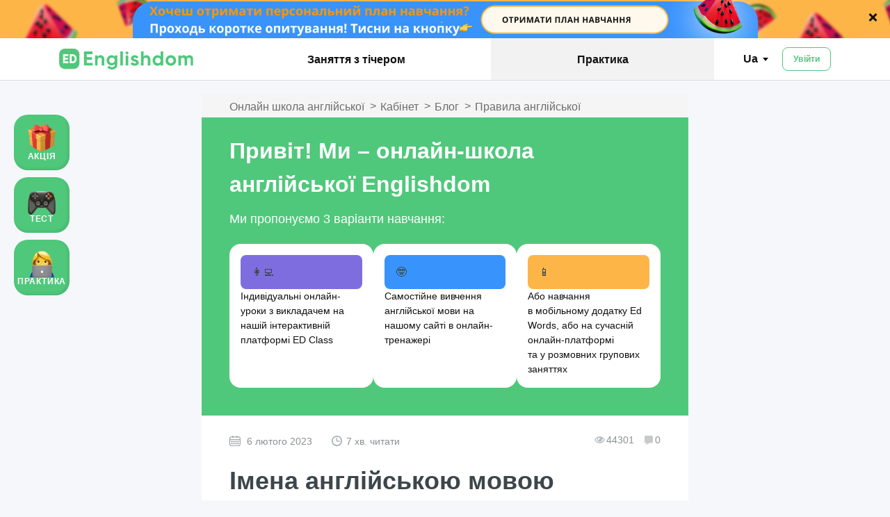

--- FILE ---
content_type: text/html; charset=UTF-8
request_url: https://www.englishdom.com/ua/blog/imena-anglijskoyu-movoyu/
body_size: 18993
content:
<!DOCTYPE html><html translate="no" lang="uk"  prefix="og:https://ogp.me/ns# fb:http://www.facebook.com/2008/fbml" class="page-ua">
<head>
            <script>(function(w,d,s,l,i){w[l]=w[l]||[];w[l].push({'gtm.start':
            new Date().getTime(),event:'gtm.js'});var f=d.getElementsByTagName(s)[0],
            j=d.createElement(s),dl=l!='dataLayer'?'&l='+l:'';j.async=true;j.src=
            'https://www.googletagmanager.com/gtm.js?id='+i+dl;f.parentNode.insertBefore(j,f);
    })(window,document,'script','dataLayer','GTM-NSTX5X');</script>
    
                
    <!--[if lt IE 10]>
    <meta http-equiv="X-UA-Compatible" content="IE=edge">
    <![endif]-->
    <meta name="google-translate-disable" content="1">
    <link type="text/plain" rel="author" href="/humans.txt">
        <title>Імена англійською мовою | Транслітерація імен англійською</title>                            <meta name="description" content="&#x0414;&#x0443;&#x043C;&#x0430;&#x044E;,&#x20;&#x043A;&#x043E;&#x0436;&#x0435;&#x043D;&#x20;&#x0456;&#x0437;&#x20;&#x043D;&#x0430;&#x0441;&#x20;&#x0437;&#x0456;&#x0448;&#x0442;&#x043E;&#x0432;&#x0445;&#x0443;&#x0432;&#x0430;&#x0432;&#x0441;&#x044F;&#x20;&#x0437;&#x20;&#x0442;&#x0438;&#x043C;,&#x20;&#x044F;&#x043A;&#x20;&#x043F;&#x0440;&#x0430;&#x0432;&#x0438;&#x043B;&#x044C;&#x043D;&#x043E;&#x20;&#x043D;&#x0430;&#x043F;&#x0438;&#x0441;&#x0430;&#x0442;&#x0438;&#x20;&#x0441;&#x0432;&#x043E;&#x0454;&#x20;&#x0456;&#x043C;&#x27;&#x044F;&#x20;&#x0430;&#x043D;&#x0433;&#x043B;&#x0456;&#x0439;&#x0441;&#x044C;&#x043A;&#x043E;&#x044E;&#x20;&#x043C;&#x043E;&#x0432;&#x043E;&#x044E;.&#x20;&#x0411;&#x0430;&#x0433;&#x0430;&#x0442;&#x043E;&#x20;&#x0445;&#x0442;&#x043E;&#x20;&#x0434;&#x0443;&#x043C;&#x0430;&#x0454;,&#x20;&#x0449;&#x043E;&#x20;&#x0446;&#x0435;&#x20;&#x043F;&#x043E;&#x0442;&#x0440;&#x0435;&#x0431;&#x0443;&#x0454;&#x20;&#x043E;&#x0441;&#x043E;&#x0431;&#x043B;&#x0438;&#x0432;&#x0438;&#x0445;&#x20;&#x0437;&#x043D;&#x0430;&#x043D;&#x044C;&#x20;&#x0443;&#x20;&#x0433;&#x0430;&#x043B;&#x0443;&#x0437;&#x0456;&#x20;&#x0456;&#x043D;&#x043E;&#x0437;&#x0435;&#x043C;&#x043D;&#x043E;&#x0457;&#x20;&#x043C;&#x043E;&#x0432;&#x0438;.&#x20;&#x0410;&#x043B;&#x0435;&#x20;&#x0446;&#x0435;&#x20;&#x043D;&#x0435;&#x20;&#x0442;&#x0430;&#x043A;&#x21;">
<meta property="og&#x3A;image" content="https&#x3A;&#x2F;&#x2F;www.englishdom.com&#x2F;dynamicus&#x2F;blog-post&#x2F;000&#x2F;001&#x2F;100&#x2F;1526281367.929_700x445_content.jpg">
<meta name="twitter&#x3A;image" content="https&#x3A;&#x2F;&#x2F;www.englishdom.com&#x2F;static-content&#x2F;default_img&#x2F;og_images&#x2F;tw_image_ua.jpg">
<meta property="og&#x3A;type" content="article">
<meta name="robots" content="index,&#x20;follow">
<meta property="og&#x3A;title" content="&#x0406;&#x043C;&#x0435;&#x043D;&#x0430;&#x20;&#x0430;&#x043D;&#x0433;&#x043B;&#x0456;&#x0439;&#x0441;&#x044C;&#x043A;&#x043E;&#x044E;&#x20;&#x043C;&#x043E;&#x0432;&#x043E;&#x044E;">
<meta property="og&#x3A;url" content="https&#x3A;&#x2F;&#x2F;www.englishdom.com&#x2F;ua&#x2F;blog&#x2F;imena-anglijskoyu-movoyu&#x2F;&#x3F;utm_medium&#x3D;social&amp;utm_source&#x3D;google_plus&amp;utm_campaign&#x3D;blog_share">
<meta property="og&#x3A;description" content="&#x0417;&#x043C;&#x0456;&#x0441;&#x0442;&#x20;&#x0441;&#x0442;&#x0430;&#x0442;&#x0442;&#x0456;&#x3A;&#x0422;&#x0440;&#x0430;&#x043D;&#x0441;&#x043B;&#x0456;&#x0442;&#x0435;&#x0440;&#x0430;&#x0446;&#x0456;&#x044F;&#x20;-&#x20;&#x0443;&#x043A;&#x0440;&#x0430;&#x0457;&#x043D;&#x0441;&#x044C;&#x043A;&#x0456;&#x20;&#x043B;&#x0456;&#x0442;&#x0435;&#x0440;&#x0438;&#x20;&#x0430;&#x043D;&#x0433;&#x043B;&#x0456;&#x0439;&#x0441;&#x044C;&#x043A;&#x043E;&#x044E;&#x041F;&#x0435;&#x0440;&#x0435;&#x043A;&#x043B;&#x0430;&#x0434;&#x20;&#x0456;&#x043C;&#x0435;&#x043D;&#x0456;,&#x20;&#x043F;&#x0440;&#x0456;&#x0437;&#x0432;&#x0438;&#x0449;&#x0430;&#x20;&#x0442;&#x0430;&#x20;&#x043F;&#x043E;&#x2026;">
<meta name="twitter&#x3A;card" content="summary_large_image">
<meta name="twitter&#x3A;site" content="&#x40;englishdom">
<meta name="twitter&#x3A;title" content="&#x0406;&#x043C;&#x0435;&#x043D;&#x0430;&#x20;&#x0430;&#x043D;&#x0433;&#x043B;&#x0456;&#x0439;&#x0441;&#x044C;&#x043A;&#x043E;&#x044E;&#x20;&#x043C;&#x043E;&#x0432;&#x043E;&#x044E;">
<meta name="twitter&#x3A;description" content="&#x0417;&#x043C;&#x0456;&#x0441;&#x0442;&#x20;&#x0441;&#x0442;&#x0430;&#x0442;&#x0442;&#x0456;&#x3A;&#x0422;&#x0440;&#x0430;&#x043D;&#x0441;&#x043B;&#x0456;&#x0442;&#x0435;&#x0440;&#x0430;&#x0446;&#x0456;&#x044F;&#x20;-&#x20;&#x0443;&#x043A;&#x0440;&#x0430;&#x0457;&#x043D;&#x0441;&#x044C;&#x043A;&#x0456;&#x20;&#x043B;&#x0456;&#x0442;&#x0435;&#x0440;&#x0438;&#x20;&#x0430;&#x043D;&#x0433;&#x043B;&#x0456;&#x0439;&#x0441;&#x044C;&#x043A;&#x043E;&#x044E;&#x041F;&#x0435;&#x0440;&#x0435;&#x043A;&#x043B;&#x0430;&#x0434;&#x20;&#x0456;&#x043C;&#x0435;&#x043D;&#x0456;,&#x20;&#x043F;&#x0440;&#x0456;&#x0437;&#x0432;&#x0438;&#x0449;&#x0430;&#x20;&#x0442;&#x0430;&#x20;&#x043F;&#x043E;&#x2026;">
<meta name="twitter&#x3A;card" content="summary_large_image">
<meta name="twitter&#x3A;site" content="&#x40;englishdom">
<meta http-equiv="Content-Type" content="text&#x2F;html&#x3B;&#x20;charset&#x3D;utf-8">
<meta name="HandheldFriendly" content="True">
<meta name="format-detection" content="telephone&#x3D;no">
<meta name="initial-scale" content="1">
<meta name="viewport" content="width&#x3D;device-width,&#x20;initial-scale&#x3D;1.0">
                                                                        
        <link rel="icon" href="https&#x3A;&#x2F;&#x2F;ed-cdn.englishdom.com&#x2F;favicon.png" sizes="32x32">
<link rel="icon" href="https&#x3A;&#x2F;&#x2F;ed-cdn.englishdom.com&#x2F;favicon.svg">
<link rel="canonical" href="https&#x3A;&#x2F;&#x2F;www.englishdom.com&#x2F;ua&#x2F;blog&#x2F;imena-anglijskoyu-movoyu&#x2F;">
<link rel="stylesheet" href="https&#x3A;&#x2F;&#x2F;ed-cdn.englishdom.com&#x2F;frontend&#x2F;online-trainer&#x2F;bundles&#x2F;blog_element.css" media="screen" crossorigin="anonymous">
<link rel="alternate" href="https&#x3A;&#x2F;&#x2F;www.englishdom.com&#x2F;blog&#x2F;imena-anglijskoyu-movoyu&#x2F;" hreflang="ru">
<link rel="alternate" href="https&#x3A;&#x2F;&#x2F;www.englishdom.com&#x2F;ua&#x2F;blog&#x2F;imena-anglijskoyu-movoyu&#x2F;" hreflang="uk">
<link rel="apple-touch-icon" href="https&#x3A;&#x2F;&#x2F;ed-cdn.englishdom.com&#x2F;apple-touch-icon.png" sizes="57x57">
<link rel="apple-touch-icon" href="https&#x3A;&#x2F;&#x2F;ed-cdn.englishdom.com&#x2F;apple-touch-icon.png" sizes="57x57">
<link rel="apple-touch-icon" href="https&#x3A;&#x2F;&#x2F;ed-cdn.englishdom.com&#x2F;apple-touch-icon-precomposed.png" sizes="57x57">
<link rel="apple-touch-icon" href="https&#x3A;&#x2F;&#x2F;ed-cdn.englishdom.com&#x2F;apple-touch-icon-57x57.png" sizes="57x57">
<link rel="apple-touch-icon" href="https&#x3A;&#x2F;&#x2F;ed-cdn.englishdom.com&#x2F;apple-touch-icon-60x60.png" sizes="60x60">
<link rel="apple-touch-icon" href="https&#x3A;&#x2F;&#x2F;ed-cdn.englishdom.com&#x2F;apple-touch-icon-72x72.png" sizes="72x72">
<link rel="apple-touch-icon" href="https&#x3A;&#x2F;&#x2F;ed-cdn.englishdom.com&#x2F;apple-touch-icon-76x76.png" sizes="76x76">
<link rel="apple-touch-icon" href="https&#x3A;&#x2F;&#x2F;ed-cdn.englishdom.com&#x2F;apple-touch-icon-114x114.png" sizes="114x114">
<link rel="apple-touch-icon" href="https&#x3A;&#x2F;&#x2F;ed-cdn.englishdom.com&#x2F;apple-touch-icon-120x120.png" sizes="120x120">
<link rel="apple-touch-icon" href="https&#x3A;&#x2F;&#x2F;ed-cdn.englishdom.com&#x2F;apple-touch-icon-120x120-precomposed.png" sizes="120x120">
<link rel="apple-touch-icon" href="https&#x3A;&#x2F;&#x2F;ed-cdn.englishdom.com&#x2F;apple-touch-icon-144x144.png" sizes="144x144">
<link rel="apple-touch-icon" href="https&#x3A;&#x2F;&#x2F;ed-cdn.englishdom.com&#x2F;apple-touch-icon-152x152.png" sizes="152x152">
<link rel="apple-touch-icon" href="https&#x3A;&#x2F;&#x2F;ed-cdn.englishdom.com&#x2F;apple-touch-icon-152x152-precomposed.png" sizes="152x152">
<link rel="apple-touch-icon" href="https&#x3A;&#x2F;&#x2F;ed-cdn.englishdom.com&#x2F;apple-touch-icon-180x180.png" sizes="180x180">
<link rel="icon" href="https&#x3A;&#x2F;&#x2F;ed-cdn.englishdom.com&#x2F;ms-icon-150x150.png" sizes="150x150">
<link rel="icon" href="https&#x3A;&#x2F;&#x2F;ed-cdn.englishdom.com&#x2F;android-icon-192x192.png" sizes="192x192">
<link rel="icon" href="https&#x3A;&#x2F;&#x2F;ed-cdn.englishdom.com&#x2F;favicon-32x32.png" sizes="32x32">
<link rel="icon" href="https&#x3A;&#x2F;&#x2F;ed-cdn.englishdom.com&#x2F;favicon-96x96.png" sizes="96x96">
<link rel="manifest" href="https&#x3A;&#x2F;&#x2F;ed-cdn.englishdom.com&#x2F;manifest.json&#x3F;1">            <link rel="amphtml" href="https://www.englishdom.com/ua/amp/blog/imena-anglijskoyu-movoyu/">
        <meta name="msapplication-TileColor" content="#ffffff">
    <meta name="msapplication-square70x70logo" content="/mstile-70x70.png">
    <meta name="msapplication-TileImage" content="/mstile-150x150.png">
    <meta name="msapplication-wide310x150logo" content="/mstile-310x150.png">
    <meta name="msapplication-wide310x310logo" content="/mstile-310x310.png">
        <meta name="theme-color" content="#f5f5f5">
        <meta name="msapplication-navbutton-color" content="#4fc87a">
        <meta name="apple-mobile-web-app-status-bar-style" content="#4fc87a">
    <style>
        @font-face {
            font-family: 'Open Sans Extended';
            font-style: normal;
            font-weight: 300;
            font-display: fallback;
            src: local('Open Sans Light'),
            local('OpenSansLight'),
            local('OpenSans-Light'),
            url(https://ed-cdn.englishdom.com/static-content/font/englishdom-light-extended.woff2) format('woff2'),
            url(https://ed-cdn.englishdom.com/static-content/font/englishdom-light-extended.woff) format('woff');
        }
        @font-face {
            font-family: 'Open Sans Extended';
            font-style: normal;
            font-weight: 400;
            font-display: fallback;
            src: local('Open Sans'),
            local('OpenSans'),
            local('OpenSans-Regular'),
            url(https://ed-cdn.englishdom.com/static-content/font/englishdom-regular-extended.woff2) format('woff2'),
            url(https://ed-cdn.englishdom.com/static-content/font/englishdom-regular-extended.woff) format('woff');
        }
        @font-face {
            font-family: 'Open Sans Extended';
            font-style: italic;
            font-weight: 400;
            font-display: fallback;
            src: local('Open Sans Italic'),
            local('OpenSans-Italic'),
            url(https://ed-cdn.englishdom.com/static-content/font/englishdom-italic.woff) format('woff');
        }
        @font-face {
            font-family: 'Open Sans Extended';
            font-style: normal;
            font-weight: 600;
            font-display: fallback;
            src: url(https://ed-cdn.englishdom.com/static-content/font/englishdom-semibold-extended.woff2) format('woff2'),
            url(https://ed-cdn.englishdom.com/static-content/font/englishdom-semibold-extended.woff) format('woff');
        }
        @font-face {
            font-family: 'Open Sans Extended';
            font-style: normal;
            font-weight: 700;
            font-display: fallback;
            src: local('Open Sans Bold'),
            local('OpenSans-Bold'),
            url(https://ed-cdn.englishdom.com/static-content/font/englishdom-bold-extended.woff2) format('woff2'),
            url(https://ed-cdn.englishdom.com/static-content/font/englishdom-bold-extended.woff) format('woff');
        }
    </style>        <script>document.documentElement.id = 'jsHtml';</script>
    <!--[if lt IE 9]>
    <script>
        document.createElement('header');
        document.createElement('nav');
        document.createElement('section');
        document.createElement('article');
        document.createElement('aside');
        document.createElement('footer');
        document.createElement('hgroup');
    </script>
    <![endif]-->
    <script>document.documentElement.id = 'is-js';</script>
    <script>
        (function(i,s,o,g,r,a,m){
        i["esSdk"] = r;
        i[r] = i[r] || function() {
        (i[r].q = i[r].q || []).push(arguments)
        }, a=s.createElement(o), m=s.getElementsByTagName(o)[0]; a.async=1; a.src=g;
        m.parentNode.insertBefore(a,m)}
        ) (window, document, "script", "https://esputnik.com/scripts/v1/public/scripts?apiKey=eyJhbGciOiJSUzI1NiJ9.[base64].AZOwjIwTRSYWz1tpxrPkFctILLtIWQt74CTKwmGNX1qs5-RfpodGbEmzqfnWl0AbEmwoU1Ecm5gBltUM5n6R5Q&domain=3B555986-E5BC-4CF5-8BDC-8A4434FDABE8", "es");
        es("pushOn");
    </script>
    </head>

<body    data-is-logged="false" data-group-rel="0" data-individual-rel="0" data-interactive-rel="1" data-country="US" data-language="ua" data-achievement='{"before":{"level":0,"xp":0,"progress":0},"after":{"scores":[],"level":0,"xp":0}}' data-levels='{"1":100,"2":113,"3":128,"4":145,"5":164,"6":185,"7":209,"8":236,"9":267,"10":302,"11":341,"12":385,"13":435,"14":492,"15":556,"16":628,"17":710,"18":802,"19":906,"20":1024,"21":1157,"22":1308,"23":1478,"24":1670,"25":1887,"26":2132,"27":2409,"28":2722,"29":3076,"30":3476,"31":3928,"32":4439,"33":5016,"34":5668,"35":6405,"36":7237,"37":8178,"38":9241,"39":10443,"40":11800,"41":13334,"42":15068,"43":17026,"44":19240,"45":21741,"46":24567,"47":27761,"48":31370,"49":35448,"50":40056,"51":45264,"52":51148,"53":57797,"54":65311,"55":73801,"56":83395,"57":94237,"58":106488,"59":120331,"60":135974,"61":153651,"62":173625,"63":196197,"64":221702,"65":250523,"66":283091,"67":319893,"68":361479,"69":408472,"70":461573,"71":521577,"72":589382,"73":666002,"74":752582,"75":850418,"76":960972,"77":1085899,"78":1227066,"79":1386584,"80":1566840,"81":1770529,"82":2000698,"83":2260789,"84":2554691,"85":2886801,"86":3262085,"87":3686156,"88":4165357,"89":4706853,"90":5318744,"91":6010181,"92":6791504,"93":7674400,"94":8672072,"95":9799441,"96":11073368,"97":12512906,"98":14139584,"99":14139584}' data-english-level="starter" data-badges='{}' data-skype-active="" data-user-segment="" data-individual-status="" data-premium-student="0">

            <script>
        !function(){var t=function(t){try{dataLayer.push({cUserID:t,event:"parseUserID"})}catch(e){}};try{if(null===document.body.getAttribute("data-is-logged")){var e=new XMLHttpRequest;e.open("GET","/api-public/logged-user/",!0),e.send(),e.onreadystatechange=function(){4===e.readyState&&(200===e.status?t(JSON.parse(e.responseText).data.id):t())},e.ontimeout=function(){t()},e.onerror=function(){t()},e.abort=function(){t()}}else t(document.body.getAttribute("data-user-id"))}catch(n){t()}}();
    </script>
    
        <noscript><iframe src="https://www.googletagmanager.com/ns.html?id=GTM-NSTX5X" height="0" width="0" style="display:none;visibility:hidden"></iframe></noscript>
            <div class="b-loader js-loader"></div>
    <link rel="preload" href="https://static-cdn.englishdom.com/dynamicus/marketing-smart-line/000/000/706/706_default_768x55.jpg" as="image" media="(max-width: 767px)" fetchpriority="high"><link rel="preload" href="https://static-cdn.englishdom.com/dynamicus/marketing-smart-line/000/000/706/706_default_1440x55.jpg" as="image" media="(min-width: 768px)" fetchpriority="high"><style>
                .b-smart-line {
                    background-image: url(https://static-cdn.englishdom.com/dynamicus/marketing-smart-line/000/000/706/706_default_768x55.jpg);
                }

                /* Mobile Retina */
                @media (min-resolution: 192dpi) and (max-width: 767px) {
                    .b-smart-line {
                        background-image: url(https://static-cdn.englishdom.com/dynamicus/marketing-smart-line/000/000/706/706_default_1536x110.jpg);
                    }
                }

                /* Desktop Default */
                @media (min-width: 768px) {
                    .b-smart-line {
                        background-image: url(https://static-cdn.englishdom.com/dynamicus/marketing-smart-line/000/000/706/706_default_1440x55.jpg);
                    }
                }

                /* Desktop Retina */
                @media (min-resolution: 192dpi) and (min-width: 768px) {
                    .b-smart-line {
                        background-image: url(https://static-cdn.englishdom.com/dynamicus/marketing-smart-line/000/000/706/706_default_2880x110.jpg);
                    }
                }
                </style><div
class="b-smart-line js-smart-line is-animate is-show with-bg-image" data-smart-line-id="706" data-days-to-hide="1" data-popup-id="" style="background-color: #FDB548;">
                      <div class="smart-line js-smart-line-block">
                        <a class="link-item-attention js-link-smart-line" href="http://promo.englishdom.com/uapersonalplan-quiz?utm_source=smartline&utm_medium=blog" target="_blank">
                          <span class="text-smart-line js-text-smart-line" style="color: #FDB548;">.</span>
                        </a>
                      </div>
                      <div class="i-smart-line-close js-close-smart-line">
                        <div class="line-smart-line-close" style="background-color: #111111;"></div>
                        <div class="line-smart-line-close" style="background-color: #111111;"></div>
                      </div>
                    </div>
        
<nav class="mobile-navigation-landings js-navigation">
    <div class="sidebar-mobile-new is-hide-sidebar js-sidebar">
        <div class="header-sidebar">
            <div class="header-sidebar-info">
                <div class="b-switch b-switch-mobile" aria-label="change language">
                    <p class="selected-switch js-switch">ua</p>
                    <ul class="list-switch">
                        <li class="item-switch is-active js-item-switch"><a href="/ua/blog/imena-anglijskoyu-movoyu/" class="link-item-switch js-link-item-switch">ua</a></li>
                        <li class="item-switch js-item-switch"><a href="/blog/russkie-imena-na-anglijskom/" class="link-item-switch js-link-item-switch">ru</a></li>
                        <li class="item-switch js-item-switch"><a href="/en/blog/" class="link-item-switch js-link-item-switch">en</a></li>
                    </ul>
                </div>
                            </div>

            <button type="button" class="close-sidebar js-close-sidebar"></button>
        </div>

        <div class="list-item-sidebar js-sidebar-menu">
                            <div class="sidebar-menu-items js-sidebar-menu-items">
                    <div class="item-sidebar">
                        <a href="/ua/" class="text-item icon-after is-empty dropdown js-dropdown-sidebar js-link-to" data-type="main_segment_adult">Для дорослих</a>
                    </div>
                    <div class="item-sidebar">
                        <a href="/ua/corp/" class="text-item icon-after is-empty dropdown js-dropdown-sidebar js-link-to" data-type="main_segment_business">Для компаній</a>
                    </div>
                    <div class="item-sidebar">
                        <a href="/ua/kids/" class="text-item icon-after is-empty dropdown js-dropdown-sidebar js-link-to" data-type="main_segment_kids">Для дітей</a>
                    </div>
                </div>

                                <div class="buttons-container">
                    <button type="button" class="enter-btn border-btn js-auth js-auth-btn-sidebar js-close-sidebar phn__header__btn-login" data-type="login">Увійти</button>
                </div>
                
                    </div>
    </div>
</nav>

<div class="sidebar-bg popup-bg js-sidebar-bg"></div>

<header data-qa="header-internal-pages" class="header header-with-submenu is-start-position js-header js-contacts-header" data-feedback-emails="inform@englishdom.com" data-phones="+1 804 298 1231" data-user-email="">
    <div class="top-line">
        <div class="layout-container navigation-container">
            <div class="wrapper-header-mobile">
                <button type="button" aria-label="Open menu" class="sandwich-btn js-open-sidebar">
                    <span class="line-sandwich"></span>
                    <span class="line-sandwich"></span>
                    <span class="line-sandwich"></span>
                </button>

                <a href="/ua/" class="wrapper-logo-mobile">
                    <img src="https://ed-cdn.englishdom.com/static-content/img/logo/logo--green.svg" width="161" height="25" title="На головну" alt="Англійська з викладачем в Englishdom">
                </a>

                <div class="btn-header js-buttons"></div>
            </div>

            <nav class="navigation js-navigation" aria-label="site navigation">
                <div class="wrapper-navigation">
                    <a href="/ua/" class="logo">
                        <img src="https://ed-cdn.englishdom.com/static-content/img/logo/logo--green.svg" width="193" height="30" title="На головну" alt="Англійська з викладачем в Englishdom">
                    </a>
                    <div class="wrapper-main-menu">
                                                    <ul class="main-menu" role="menubar">
                                                                                                                                                <li class="item-menu " role="menuitem">
                                                                                            <a href="/ua/classes/private/"  class="link-item-menu" tabindex="1">
                                                    <!-- for screen readers-->
                                                                                                        Заняття з тічером</a>
                                                                                    </li>
                                                                                                                                                                                                                        <li class="item-menu is-active" role="menuitem">
                                                                                            <span class="link-item-menu">Практика</span>
                                                                                    </li>
                                                                                                                                    </ul>
                                            </div>

                    <div class="b-switch" aria-label="change language">
                    <p class="selected-switch js-switch">ua</p>
                    <ul class="list-switch">
                        <li class="item-switch is-active js-item-switch"><a href="/ua/blog/imena-anglijskoyu-movoyu/" class="link-item-switch js-link-item-switch">ua</a></li>
                        <li class="item-switch js-item-switch"><a href="/blog/russkie-imena-na-anglijskom/" class="link-item-switch js-link-item-switch">ru</a></li>
                        <li class="item-switch js-item-switch"><a href="/en/blog/" class="link-item-switch js-link-item-switch">en</a></li>
                    </ul>
                </div>                </div>
            </nav>

            <div class="wrapper-header-profile default-profile">
                                    <div class="wrapper-unlogged">
                        <div class="tooltip-contacts-btn js-contacts" data-phones="+1 804 298 1231"></div>
                    </div>
                    <button type="button" class="enter-btn js-auth js-auth-btn-header phn__header__btn-login" data-type="login">
                        увійти                    </button>
                            </div>
        </div>
    </div>
</header>


<span class="is-hide js-social-class" data-social-class=""></span>
<span class="is-hide js-get-confirmHash" data-confirm-hash=""></span>
<span class="is-hide js-social-email" data-social-email=""></span>

<script>
    const socialData = {
        homeUrl: "https%3A%2F%2Fwww.englishdom.com%2Fua%2Fhome%2F",
        levelDescription: "Yeah%21+I+got+it%21+%D0%95%D1%89%D0%B5+%D0%BE%D0%B4%D0%B8%D0%BD+%D1%83%D1%80%D0%BE%D0%B2%D0%B5%D0%BD%D1%8C+%D0%BF%D1%80%D0%BE%D0%B9%D0%B4%D0%B5%D0%BD%21",
        badgeDescription: "Great%21+%D0%A3+%D0%BC%D0%B5%D0%BD%D1%8F+%D0%BD%D0%BE%D0%B2%D0%BE%D0%B5+%D0%B4%D0%BE%D1%81%D1%82%D0%B8%D0%B6%D0%B5%D0%BD%D0%B8%D0%B5+",
        levelTitle: "%D0%9D%D0%BE%D0%B2%D1%8B%D0%B9+%D1%83%D1%80%D0%BE%D0%B2%D0%B5%D0%BD%D1%8C%21",
        badgeTitle: "%D0%9D%D0%BE%D0%B2%D1%8B%D0%B9+%D0%B1%D0%B5%D0%B9%D0%B4%D0%B6%21",
        socialFbAppId: "770482782976961",
        levelImage: "",
        badgeFbImage: "https://www.englishdom.com/static-content/img/logo-englishdom/badge-fb.png",
    };
</script>


    <div id="main-container" class="main-container">
        <script>
    var page_path = ['/bundles/pages/stacktrace', '/frontend/online-trainer/bundles/blog_element'];
    var page_lang = '.ua';
</script>



<div class="l-container js-blog-container -blog"
     data-test-id=""
     data-application_form_type="ua_inspire_to_learn"
     data-category-alias="o-yazyke"
     data-audio="">
    <div class="p-blog-content-main">
        <a href="#" class="b-arrow-top is-hide js-arrow-top" title="Вгору"></a>
        <div class="blog-content-main">
            <div class="post-reading-line js-post-reading-line">
                <div class="reading-progress js-reading-progress"></div>
            </div>
            <div class="b-blog-content-post clearfix phn__blog-item__content-container">
                <div class="blog-content-post">
                    <div class="blog-content-post__meta-info__section">
                        <div class="links-breadcrumbs" vocab="https://schema.org/" typeof="BreadcrumbList">
                            <div property="itemListElement" typeof="ListItem">
                                <a property="item" typeof="WebPage"
                                   href="https://www.englishdom.com/"
                                   class="phn__blog-item__section-main-link">
                                    <span property="name">Онлайн школа англійської</span>
                                </a>
                                <meta property="position" content="1">
                            </div>
                            <div>&gt;</div>
                            <div property="itemListElement" typeof="ListItem">
                                <a property="item" typeof="WebPage" href="/ua/home/"
                                   class="phn__blog-item__section-main-link">
                                    <span property="name">Кабінет</span>
                                </a>
                                <meta property="position" content="2">
                            </div>
                            <div>&gt;</div>
                            <div property="itemListElement" typeof="ListItem">
                                <a property="item" typeof="WebPage" href="/ua/blog/"
                                   class="phn__blog-item__section-blog-link">
                                    <span property="name">Блог</span>
                                </a>
                                <meta property="position" content="3">
                            </div>
                            <div>&gt;</div>
                            <div property="itemListElement" typeof="ListItem">
                                <a property="item" typeof="WebPage"
                                   href="/ua/blog/o-yazyke/"
                                   class="phn__blog-item__section-category-link js-blog-category-link">
                                    <span property="name">Правила англійської</span>
                                </a>
                                <meta property="position" content="4">
                            </div>
                        </div>
                    </div>
                                        

<div class="blog-seo-cards">
    <h2 class="block-title-seo-cards">Привіт! Ми – онлайн-школа англійської Englishdom</h2>
    <p class="block-subtitle-seo-cards">Ми пропонуємо 3 варіанти навчання:</p>
    <div class="container-seo-cards">
                    <div class="item-seo-cards">
                <div class="item-header-seo-cards purple">
                    <p class="header-emoji-seo-cards">👩‍💻</p>
                </div>
                <div class="item-content-seo-cards">
                    <p class="content-text-seo-cards">Індивідуальні онлайн-уроки з викладачем на нашій інтерактивній платформі ED Class</p>
                </div>
            </div>
                    <div class="item-seo-cards">
                <div class="item-header-seo-cards blue">
                    <p class="header-emoji-seo-cards">🤓</p>
                </div>
                <div class="item-content-seo-cards">
                    <p class="content-text-seo-cards">Самостійне вивчення англійської мови на нашому сайті в онлайн-тренажері</p>
                </div>
            </div>
                    <div class="item-seo-cards">
                <div class="item-header-seo-cards orange">
                    <p class="header-emoji-seo-cards">📱</p>
                </div>
                <div class="item-content-seo-cards">
                    <p class="content-text-seo-cards">Або навчання в&nbsp;мобільному додатку Ed Words, або&nbsp;на&nbsp;сучасній онлайн-платформі та&nbsp;у&nbsp;розмовних групових заняттях</p>
                </div>
            </div>
            </div>
</div>
                    <div class="blog-content-post__head">
                        <div class="blog-content-post__head-info phn__blog-item__title">
                            <div class="blog-content-post__wrapper-head-info">
                                <div class="wrapper-blog-interaction">
                                    <div class="blog-content-post__head-info_date-social">
                                        <div class="blog-item-info-date"
                                             datetime="2023-02-06 15:00:00">6 лютого 2023</div>
                                        <div class="read-time-post">7 хв. читати</div>
                                    </div>
                                    <div class="blog-content-post__head-info_date-social">
                                        <div class="blog-item-info-comment-like phn__pages__like-comment-info-container-top">
                                            <div class="blog-item-info_view">
                                                <i class="i-view-blog i-eye icon"></i>
                                                <div class="count-post">44301</div>
                                            </div>
                                            <div class="blog-item-info_comment-block js-comment-block-header">
                                                <!-- добавляется класс is-active -->
                                                <a href="#comments">
                                                    <div class="comment-icon icon"></div>
                                                    <div class="count-post js-comment-counter phn__comments__counter">0</div>
                                                </a>
                                            </div>
                                        </div>
                                    </div>
                                </div>
                                <h1 itemprop="name" data-post-id="2601"
                                    class="js-title-blog-post">Імена англійською мовою</h1>
                                <div class="save-in-pockets">
                                    <p class="text-save-pockets">Немає часу читати? Збережи в</p>
                                    <div class="b-pockets">
                                      
                    <a title="Поділитися в Facebook"
               href="https://www.facebook.com/dialog/feed?app_id=770482782976961&display=popup&link=https%3A%2F%2Fwww.englishdom.com%2Fua%2Fblog%2Fimena-anglijskoyu-movoyu%2F%3Futm_medium%3Dsocial%26utm_source%3Dfacebook%26utm_campaign%3Dblog_share&redirect_uri=https%3A%2F%2Fwww.englishdom.com%2Fua%2Fhome%2F%23close-from-facebook&locale=uk_UA"
                                    rel="nofollow"
                               target="_blank"
               class="item-pockets fb">
                <i class="icon-pockets"></i>
                <span class="text-pockets">facebook</span>
            </a>
        
                    <a title="Поділитися в Telegram"
               href="https://t.me/share/url?url=https%3A%2F%2Fwww.englishdom.com%2Fua%2Fblog%2Fimena-anglijskoyu-movoyu%2F%3Futm_medium%3Dsocial%26utm_source%3Dtelegram%26utm_campaign%3Dblog_share&text=%D0%97%D0%BC%D1%96%D1%81%D1%82+%D1%81%D1%82%D0%B0%D1%82%D1%82%D1%96%3A%D0%A2%D1%80%D0%B0%D0%BD%D1%81%D0%BB%D1%96%D1%82%D0%B5%D1%80%D0%B0%D1%86%D1%96%D1%8F+-+%D1%83%D0%BA%D1%80%D0%B0%D1%97%D0%BD%D1%81%D1%8C%D0%BA%D1%96+%D0%BB%D1%96%D1%82%D0%B5%D1%80%D0%B8+%D0%B0%D0%BD%D0%B3%D0%BB%D1%96%D0%B9%D1%81%D1%8C%D0%BA%D0%BE%D1%8E%D0%9F%D0%B5%D1%80%D0%B5%D0%BA%D0%BB%D0%B0%D0%B4+%D1%96%D0%BC%D0%B5%D0%BD%D1%96%2C+%D0%BF%D1%80%D1%96%D0%B7%D0%B2%D0%B8%D1%89%D0%B0+%D1%82%D0%B0+%D0%BF%D0%BE%E2%80%A6"
                                    rel="nofollow"
                               target="_blank"
               class="item-pockets telegram">
                <i class="icon-pockets"></i>
                <span class="text-pockets">telegram</span>
            </a>
        
                                    </div>
                                </div>
                            </div>
                        </div>
                    </div>

                    <div class="b-editable-content">
                        <div class="editable-content blog-attr blog-content-post__content">
                            <div class='article-contents'><p class='title-article-contents'>Зміст статті:</p><ul class='list-article-contents'><li class='item-article-contents'><a href='#h2_0' class='link-article-contents'>Транслітерація - українські літери англійською</a></li><li class='item-article-contents'><a href='#h2_1' class='link-article-contents'>Переклад імені, прізвища та по батькові на англійську</a></li></ul></div><div class="b-blog-test-block">
  <div class="icon-container">
    <img src="https://ed-cdn.englishdom.com/static-content/img/blog/notebook.png" alt="notebook image" width="39" height="48" class="block-icon" />
  </div>
  <div class="block-title">
    <p class="block-title-text">Перевір свій рівень англійської</p>
  </div>
  <div class="block-text">
    <p class="block-text-content">Це безкоштовний комплексний тест, який допоможе визначити твій рівень володіння мовою за всіма параметрами:</p>
    <div class="block-text-lists">
      <ul class="block-text-list">
        <li class="block-text-list-item">Граматика</li>
        <li class="block-text-list-item">Словниковий запас</li>
      </ul>
      <ul class="block-text-list">
        <li class="block-text-list-item">Читання</li>
        <li class="block-text-list-item">Сприйняття мови на слух</li>
      </ul>
    </div>

  </div>
  <div class="block-cta-wrapper">
    <div class="block-cta-button-wrapper">
        <a href="https://www.englishdom.com/test-your-english-level/test/" class="b-button-vintage variant-fill color-white size-m">Пройти тест</a>
    </div>

    <div class="block-cta-description">
      <p class="block-cta-description-text">🕣 🇬🇧  Тест триватиме до 15 хв</p>
    </div>
  </div>
</div>
<p><span style="font-weight: 400;">&#1042;&#1089;&#1110; &#1084;&#1080; &#1088;&#1072;&#1085;&#1086; &#1095;&#1080; &#1087;&#1110;&#1079;&#1085;&#1086; &#1089;&#1090;&#1080;&#1082;&#1072;&#1108;&#1084;&#1086;&#1089;&#1103; &#1079; &#1087;&#1077;&#1088;&#1077;&#1082;&#1083;&#1072;&#1076;&#1086;&#1084; &#1110;&#1084;&#1077;&#1085;&#1110; &#1072;&#1085;&#1075;&#1083;&#1110;&#1081;&#1089;&#1100;&#1082;&#1086;&#1102; &#1084;&#1086;&#1074;&#1086;&#1102;. &#1030;&#1084;&#1077;&#1085;&#1072; &#1108; &#1085;&#1077;&#1074;&#1110;&#1076;'&#1108;&#1084;&#1085;&#1086;&#1102; &#1095;&#1072;&#1089;&#1090;&#1080;&#1085;&#1086;&#1102; &#1074;&#1089;&#1110;&#1093; &#1084;&#1086;&#1074; &#1089;&#1074;&#1110;&#1090;&#1091;. &#1059; &#1087;&#1077;&#1088;&#1077;&#1082;&#1083;&#1072;&#1076;&#1110; &#1110;&#1084;&#1077;&#1085;&#1110; &#1074;&#1072;&#1078;&#1083;&#1080;&#1074;&#1072; &#1090;&#1086;&#1095;&#1085;&#1110;&#1089;&#1090;&#1100;, &#1072;&#1076;&#1078;&#1077; &#1083;&#1080;&#1096;&#1077; &#1086;&#1076;&#1085;&#1072; &#1085;&#1077;&#1087;&#1088;&#1072;&#1074;&#1080;&#1083;&#1100;&#1085;&#1072; &#1083;&#1110;&#1090;&#1077;&#1088;&#1072;, &#1110; &#1074;&#1080;&#1081;&#1076;&#1077; &#1079;&#1086;&#1074;&#1089;&#1110;&#1084; &#1110;&#1085;&#1096;&#1077; &#1110;&#1084;'&#1103;, &#1072; &#1094;&#1077; &#1074;&#1078;&#1077; &#1087;&#1088;&#1086;&#1073;&#1083;&#1077;&#1084;&#1072;. &#1063;&#1077;&#1088;&#1077;&#1079; &#1087;&#1086;&#1076;&#1110;&#1073;&#1085;&#1091; &#1087;&#1086;&#1084;&#1080;&#1083;&#1082;&#1091; &#1091; &#1076;&#1086;&#1074;&#1110;&#1076;&#1094;&#1110; &#1076;&#1083;&#1103; &#1087;&#1086;&#1089;&#1086;&#1083;&#1100;&#1089;&#1090;&#1074;&#1072; &#1074;&#1072;&#1084;, &#1085;&#1072;&#1087;&#1088;&#1080;&#1082;&#1083;&#1072;&#1076;, &#1084;&#1086;&#1078;&#1091;&#1090;&#1100; &#1074;&#1110;&#1076;&#1084;&#1086;&#1074;&#1080;&#1090;&#1080; &#1091; &#1074;&#1110;&#1079;&#1110;.</span></p>
<p><span style="font-weight: 400;">&#1043;&#1088;&#1072;&#1084;&#1086;&#1090;&#1085;&#1110;&#1089;&#1090;&#1100; &#1087;&#1077;&#1088;&#1077;&#1082;&#1083;&#1072;&#1076;&#1091; &#1108; &#1074;&#1082;&#1088;&#1072;&#1081; &#1074;&#1072;&#1078;&#1083;&#1080;&#1074;&#1086;&#1102; &#1087;&#1088;&#1080; &#1079;&#1072;&#1087;&#1086;&#1074;&#1085;&#1077;&#1085;&#1085;&#1110; &#1084;&#1110;&#1078;&#1085;&#1072;&#1088;&#1086;&#1076;&#1085;&#1080;&#1093; &#1076;&#1086;&#1082;&#1091;&#1084;&#1077;&#1085;&#1090;&#1110;&#1074;. &#1030; &#1094;&#1077; &#1083;&#1080;&#1096;&#1077; &#1086;&#1076;&#1080;&#1085; &#1110;&#1079; &#1073;&#1072;&#1075;&#1072;&#1090;&#1100;&#1086;&#1093; &#1087;&#1088;&#1080;&#1082;&#1083;&#1072;&#1076;&#1110;&#1074;, &#1076;&#1077; &#1087;&#1086;&#1084;&#1080;&#1083;&#1082;&#1072; &#1074; &#1087;&#1088;&#1072;&#1074;&#1086;&#1087;&#1080;&#1089;&#1110; &#1110;&#1084;&#1077;&#1085;&#1110; &#1084;&#1086;&#1078;&#1077; &#1084;&#1072;&#1090;&#1080; &#1089;&#1077;&#1088;&#1081;&#1086;&#1079;&#1085;&#1110; &#1085;&#1072;&#1089;&#1083;&#1110;&#1076;&#1082;&#1080;. &#1047;&#1074;&#1080;&#1095;&#1072;&#1081;&#1085;&#1086;, &#1084;&#1086;&#1078;&#1085;&#1072; &#1079;&#1088;&#1086;&#1073;&#1080;&#1090;&#1080; &#1087;&#1088;&#1080;&#1073;&#1083;&#1080;&#1079;&#1085;&#1080;&#1081; &#1087;&#1077;&#1088;&#1077;&#1082;&#1083;&#1072;&#1076; &#1085;&#1072; &#1088;&#1110;&#1074;&#1085;&#1110; &#1110;&#1085;&#1090;&#1091;&#1111;&#1094;&#1110;&#1111;, &#1086;&#1076;&#1085;&#1072;&#1082; &#1094;&#1077; &#1085;&#1077; &#1076;&#1083;&#1103; &#1090;&#1080;&#1093;, &#1093;&#1090;&#1086; &#1095;&#1080;&#1090;&#1072;&#1108; &#1094;&#1102; &#1089;&#1090;&#1072;&#1090;&#1090;&#1102;.</span></p>
<p><span style="font-weight: 400;">&#1044;&#1072;&#1074;&#1072;&#1081;&#1090;&#1077; &#1085;&#1072;&#1074;&#1095;&#1080;&#1084;&#1086;&#1089;&#1103; &#1088;&#1086;&#1073;&#1080;&#1090;&#1080; &#1075;&#1088;&#1072;&#1084;&#1086;&#1090;&#1085;&#1080;&#1081; &#1087;&#1077;&#1088;&#1077;&#1082;&#1083;&#1072;&#1076; &#1087;&#1088;&#1110;&#1079;&#1074;&#1080;&#1097;&#1072;, &#1110;&#1084;&#1077;&#1085;&#1110; &#1090;&#1072; &#1087;&#1086; &#1073;&#1072;&#1090;&#1100;&#1082;&#1086;&#1074;&#1110;, &#1097;&#1086;&#1073; &#1091;&#1085;&#1080;&#1082;&#1085;&#1091;&#1090;&#1080; &#1085;&#1072;&#1082;&#1083;&#1072;&#1076;&#1086;&#1082; &#1090;&#1072; &#1087;&#1083;&#1091;&#1090;&#1072;&#1085;&#1080;&#1085;&#1080; &#1074; &#1084;&#1072;&#1081;&#1073;&#1091;&#1090;&#1085;&#1100;&#1086;&#1084;&#1091;, &#1072; &#1090;&#1072;&#1082;&#1086;&#1078; &#1091;&#1073;&#1077;&#1079;&#1087;&#1077;&#1095;&#1080;&#1090;&#1080; &#1089;&#1077;&#1073;&#1077; &#1074;&#1110;&#1076; &#1085;&#1077;&#1087;&#1088;&#1080;&#1108;&#1084;&#1085;&#1080;&#1093; &#1089;&#1080;&#1090;&#1091;&#1072;&#1094;&#1110;&#1081;.</span></p>
<p><span style="font-weight: 400;"><div itemscope="" itemtype="http://schema.org/ImageObject"><meta itemprop="name" content="&#1030;&#1084;&#1077;&#1085;&#1072; &#1072;&#1085;&#1075;&#1083;&#1110;&#1081;&#1089;&#1100;&#1082;&#1086;&#1102; &#1084;&#1086;&#1074;&#1086;&#1102;"><img itemprop="contentUrl" src="/dynamicus/blog-post/000/001/168/1526281367.314_700x445_content.jpg"><meta itemprop="height" content="0"><meta itemprop="width" content="0"></div></span></p>
<h2 id="h2_0"><strong>&#1058;&#1088;&#1072;&#1085;&#1089;&#1083;&#1110;&#1090;&#1077;&#1088;&#1072;&#1094;&#1110;&#1103; - &#1091;&#1082;&#1088;&#1072;&#1111;&#1085;&#1089;&#1100;&#1082;&#1110; &#1083;&#1110;&#1090;&#1077;&#1088;&#1080; &#1072;&#1085;&#1075;&#1083;&#1110;&#1081;&#1089;&#1100;&#1082;&#1086;&#1102;</strong></h2>
<p><span style="font-weight: 400;">&#1030;&#1089;&#1085;&#1091;&#1102;&#1090;&#1100; &#1110;&#1084;&#1077;&#1085;&#1072;, &#1103;&#1082;&#1110; &#1084;&#1072;&#1102;&#1090;&#1100; &#1072;&#1085;&#1072;&#1083;&#1086;&#1075;&#1080; &#1072;&#1085;&#1075;&#1083;&#1110;&#1081;&#1089;&#1100;&#1082;&#1086;&#1102; &#1084;&#1086;&#1074;&#1086;&#1102;. &#1053;&#1072;&#1087;&#1088;&#1080;&#1082;&#1083;&#1072;&#1076;, &#1110;&#1084;'&#1103; &#1053;&#1072;&#1090;&#1072;&#1083;&#1103; &#1074; &#1072;&#1085;&#1075;&#1083;&#1110;&#1081;&#1089;&#1100;&#1082;&#1110;&#1081; &#1084;&#1086;&#1074;&#1110; &#1084;&#1086;&#1078;&#1077; &#1079;&#1074;&#1091;&#1095;&#1072;&#1090;&#1080;, &#1103;&#1082; Natalie. &#1071;&#1082;&#1097;&#1086; &#1087;&#1077;&#1088;&#1077;&#1082;&#1083;&#1072;&#1076;&#1072;&#1090;&#1080; &#1079;&#1072; &#1087;&#1088;&#1072;&#1074;&#1080;&#1083;&#1072;&#1084;&#1080;, &#1110;&#1084;'&#1103; &#1084;&#1072;&#1108; &#1079;&#1074;&#1091;&#1095;&#1072;&#1090;&#1080;, &#1103;&#1082; Natalia. &#1057;&#1090;&#1086;&#1087;-&#1089;&#1090;&#1086;&#1087;, &#1087;&#1086;&#1095;&#1072;&#1090;&#1086;&#1082; &#1086;&#1089;&#1074;&#1086;&#1108;&#1085;&#1085;&#1103; &#1090;&#1077;&#1084;&#1080;, &#1072; &#1074;&#1078;&#1077; &#1076;&#1074;&#1072; &#1074;&#1072;&#1088;&#1110;&#1072;&#1085;&#1090;&#1080; &#1079;&#1074;&#1091;&#1095;&#1072;&#1085;&#1085;&#1103; &#1110;&#1084;&#1077;&#1085;&#1110;? &#1053;&#1077; &#1083;&#1103;&#1082;&#1072;&#1081;&#1090;&#1077;&#1089;&#1103;, &#1074;&#1089;&#1077; &#1085;&#1077; &#1090;&#1072;&#1082; &#1089;&#1082;&#1083;&#1072;&#1076;&#1085;&#1086;, &#1103;&#1082; &#1079;&#1076;&#1072;&#1108;&#1090;&#1100;&#1089;&#1103;. &#1030;&#1084;&#1077;&#1085;&#1072;-&#1072;&#1085;&#1072;&#1083;&#1086;&#1075;&#1080; &#1074; &#1072;&#1085;&#1075;&#1083;&#1110;&#1081;&#1089;&#1100;&#1082;&#1110;&#1081; &#1084;&#1086;&#1074;&#1110; &#1082;&#1088;&#1072;&#1097;&#1077; &#1074;&#1080;&#1082;&#1086;&#1088;&#1080;&#1089;&#1090;&#1086;&#1074;&#1091;&#1074;&#1072;&#1090;&#1080; &#1074; &#1088;&#1086;&#1079;&#1084;&#1086;&#1074;&#1085;&#1110;&#1081; &#1084;&#1086;&#1074;&#1110;. &#1053;&#1072;&#1087;&#1088;&#1080;&#1082;&#1083;&#1072;&#1076;, &#1074;&#1072;&#1096;&#1086;&#1084;&#1091; &#1076;&#1088;&#1091;&#1075;&#1086;&#1074;&#1110;-&#1072;&#1084;&#1077;&#1088;&#1080;&#1082;&#1072;&#1085;&#1094;&#1077;&#1074;&#1110; &#1085;&#1072;&#1073;&#1072;&#1075;&#1072;&#1090;&#1086; &#1087;&#1088;&#1086;&#1089;&#1090;&#1110;&#1096;&#1077; &#1085;&#1072;&#1079;&#1080;&#1074;&#1072;&#1090;&#1080;&#1084;&#1077; &#1074;&#1072;&#1089; Natalie (&#1079;&#1074;&#1091;&#1095;&#1080;&#1090;&#1100;, &#1103;&#1082; &#1053;&#1072;&#1090;&#1072;&#1083;&#1110;), &#1085;&#1110;&#1078; Natalia (&#1079;&#1074;&#1091;&#1095;&#1080;&#1090;&#1100;, &#1103;&#1082; &#1053;&#1072;&#1090;&#1072;&#1083;&#1103;). &#1071;&#1082;&#1097;&#1086; &#1074;&#1072;&#1084; &#1085;&#1077;&#1086;&#1073;&#1093;&#1110;&#1076;&#1085;&#1080;&#1081; &#1075;&#1088;&#1072;&#1084;&#1086;&#1090;&#1085;&#1080;&#1081; &#1087;&#1080;&#1089;&#1100;&#1084;&#1086;&#1074;&#1080;&#1081; &#1087;&#1077;&#1088;&#1077;&#1082;&#1083;&#1072;&#1076;, &#1087;&#1077;&#1088;&#1077;&#1082;&#1083;&#1072;&#1076; &#1076;&#1083;&#1103; &#1076;&#1086;&#1082;&#1091;&#1084;&#1077;&#1085;&#1090;&#1072;&#1094;&#1110;&#1111; &#1085;&#1072;&#1081;&#1082;&#1088;&#1072;&#1097;&#1077; &#1087;&#1086;&#1089;&#1080;&#1083;&#1072;&#1090;&#1080;&#1089;&#1103; &#1085;&#1072; &#1090;&#1088;&#1072;&#1085;&#1089;&#1083;&#1110;&#1090;&#1077;&#1088;&#1072;&#1094;&#1110;&#1102;.</span></p>
<p><span style="font-weight: 400;">&#1059; &#1057;&#1064;&#1040; &#1073;&#1091;&#1083;&#1086; &#1088;&#1086;&#1079;&#1088;&#1086;&#1073;&#1083;&#1077;&#1085;&#1086; &#1090;&#1077;&#1086;&#1088;&#1110;&#1102; &#1087;&#1077;&#1088;&#1077;&#1082;&#1083;&#1072;&#1076;&#1091; &#1072;&#1083;&#1092;&#1072;&#1074;&#1110;&#1090;&#1091; &#1082;&#1080;&#1088;&#1080;&#1083;&#1080;&#1094;&#1110; &#1074; &#1083;&#1072;&#1090;&#1080;&#1085;&#1080;&#1094;&#1102; &mdash; &#1090;&#1088;&#1072;&#1085;&#1089;&#1083;&#1110;&#1090;&#1077;&#1088;&#1072;&#1094;&#1110;&#1102;. &#1044;&#1091;&#1078;&#1077; &#1074;&#1072;&#1078;&#1083;&#1080;&#1074;&#1086; &#1084;&#1086;&#1085;&#1110;&#1090;&#1086;&#1088;&#1080;&#1090;&#1080; &#1086;&#1089;&#1090;&#1072;&#1085;&#1085;&#1102; &#1110;&#1085;&#1092;&#1086;&#1088;&#1084;&#1072;&#1094;&#1110;&#1102;, &#1090;&#1086;&#1084;&#1091; &#1097;&#1086; &#1074;&#1072;&#1088;&#1110;&#1072;&#1085;&#1090;&#1080; &#1090;&#1088;&#1072;&#1085;&#1089;&#1083;&#1110;&#1090;&#1077;&#1088;&#1072;&#1094;&#1110;&#1111; &#1087;&#1077;&#1088;&#1110;&#1086;&#1076;&#1080;&#1095;&#1085;&#1086; &#1079;&#1084;&#1110;&#1085;&#1102;&#1102;&#1090;&#1100;&#1089;&#1103;, &#1091;&#1076;&#1086;&#1089;&#1082;&#1086;&#1085;&#1072;&#1083;&#1102;&#1102;&#1090;&#1100;&#1089;&#1103;, &#1073;&#1091;&#1076;&#1100;&#1090;&#1077; &#1074; &#1090;&#1088;&#1077;&#1085;&#1076;&#1110; &#1090;&#1072; &#1082;&#1088;&#1086;&#1082;&#1091;&#1081;&#1090;&#1077; &#1074; &#1085;&#1086;&#1075;&#1091; &#1079; &#1095;&#1072;&#1089;&#1086;&#1084;. &#1044;&#1072;&#1074;&#1072;&#1081;&#1090;&#1077; &#1088;&#1086;&#1079;&#1075;&#1083;&#1103;&#1085;&#1077;&#1084;&#1086; &#1085;&#1072;&#1081;&#1072;&#1082;&#1090;&#1091;&#1072;&#1083;&#1100;&#1085;&#1110;&#1096;&#1080;&#1081; &#1074;&#1072;&#1088;&#1110;&#1072;&#1085;&#1090; &#1090;&#1088;&#1072;&#1085;&#1089;&#1083;&#1110;&#1090;&#1077;&#1088;&#1072;&#1094;&#1110;&#1111;.</span></p>
<blockquote class="quote"><strong>&#1040; &ndash; A<br>&#1041; &ndash; B<br>&#1042; &ndash; V<br>&#1043; &ndash; G<br>&#1044; &ndash; D<br>&#1045; &ndash; E<br>&#1028; &ndash; E<br>&#1046; &ndash; ZH<br>&#1047; &ndash; Z<br>&#1048; &ndash; I<br>&#1030; &ndash; I<br>&#1050; &ndash; K<br>&#1051; &ndash; L<br>&#1052; &ndash; M<br>&#1053; &ndash; N<br>&#1054; &ndash; O<br>&#1055; &ndash; P<br>&#1056; &ndash; R<br>&#1057; &ndash; S<br>&#1058; &ndash; T<br>&#1059; &ndash; U<br>&#1060; &ndash; F<br>&#1061; &ndash; KH<br>&#1062; &ndash; TS<br>&#1063; &ndash; CH<br>&#1064; &ndash; SH<br>&#1065; &ndash; SHCH<br>&#1068;<br>&#1070; &ndash; IU<br>&#1071; &ndash; IA</strong></blockquote>
<p><span style="font-weight: 400;">&#1050;&#1086;&#1088;&#1080;&#1089;&#1090;&#1091;&#1102;&#1095;&#1080;&#1089;&#1100; &#1094;&#1110;&#1108;&#1102; &#1087;&#1110;&#1076;&#1082;&#1072;&#1079;&#1082;&#1086;&#1102;, &#1074;&#1080; &#1079; &#1083;&#1077;&#1075;&#1082;&#1110;&#1089;&#1090;&#1102; &#1079;&#1084;&#1086;&#1078;&#1077;&#1090;&#1077; &#1087;&#1088;&#1072;&#1074;&#1080;&#1083;&#1100;&#1085;&#1086; &#1087;&#1077;&#1088;&#1077;&#1082;&#1083;&#1072;&#1089;&#1090;&#1080; &#1091;&#1082;&#1088;&#1072;&#1111;&#1085;&#1089;&#1100;&#1082;&#1110; &#1110;&#1084;&#1077;&#1085;&#1072; &#1072;&#1085;&#1075;&#1083;&#1110;&#1081;&#1089;&#1100;&#1082;&#1086;&#1102; &#1084;&#1086;&#1074;&#1086;&#1102;. &#1041;&#1077;&#1079;&#1091;&#1084;&#1086;&#1074;&#1085;&#1086;, &#1110;&#1089;&#1085;&#1091;&#1108; &#1073;&#1077;&#1079;&#1083;&#1110;&#1095; &#1089;&#1077;&#1088;&#1074;&#1110;&#1089;&#1110;&#1074; &#1086;&#1085;&#1083;&#1072;&#1081;&#1085;-&#1090;&#1088;&#1072;&#1085;&#1089;&#1083;&#1110;&#1090;&#1077;&#1088;&#1072;&#1094;&#1110;&#1111; &#1110;&#1084;&#1077;&#1085;, &#1086;&#1076;&#1085;&#1072;&#1082; &#1084;&#1080; &#1085;&#1077; &#1084;&#1086;&#1078;&#1077;&#1084;&#1086; &#1073;&#1091;&#1090;&#1080; &#1074;&#1087;&#1077;&#1074;&#1085;&#1077;&#1085;&#1110; &#1085;&#1072; 100%, &#1097;&#1086; &#1074;&#1086;&#1085;&#1080; &#1087;&#1088;&#1072;&#1094;&#1102;&#1102;&#1090;&#1100; &#1074;&#1110;&#1076;&#1087;&#1086;&#1074;&#1110;&#1076;&#1085;&#1086; &#1076;&#1086; &#1087;&#1086;&#1090;&#1086;&#1095;&#1085;&#1080;&#1093; &#1087;&#1088;&#1072;&#1074;&#1080;&#1083; &#1090;&#1088;&#1072;&#1085;&#1089;&#1083;&#1110;&#1090;&#1077;&#1088;&#1072;&#1094;&#1110;&#1111;. &#1044;&#1083;&#1103; &#1090;&#1086;&#1075;&#1086;, &#1097;&#1086;&#1073; &#1079;&#1088;&#1086;&#1073;&#1080;&#1090;&#1080; &#1087;&#1077;&#1088;&#1077;&#1082;&#1083;&#1072;&#1076; &#1089;&#1072;&#1084;&#1086;&#1089;&#1090;&#1110;&#1081;&#1085;&#1086; &#1072;&#1073;&#1086; &#1087;&#1077;&#1088;&#1077;&#1074;&#1110;&#1088;&#1080;&#1090;&#1080; &#1076;&#1086;&#1089;&#1090;&#1086;&#1074;&#1110;&#1088;&#1085;&#1110;&#1089;&#1090;&#1100; &#1089;&#1077;&#1088;&#1074;&#1110;&#1089;&#1091; &#1086;&#1085;&#1083;&#1072;&#1081;&#1085;-&#1090;&#1088;&#1072;&#1085;&#1089;&#1083;&#1110;&#1090;&#1077;&#1088;&#1072;&#1094;&#1110;&#1111;, &#1079; &#1087;&#1088;&#1080;&#1082;&#1083;&#1072;&#1076;&#1072;&#1084;&#1080; &#1088;&#1086;&#1079;&#1075;&#1083;&#1103;&#1085;&#1077;&#1084;&#1086; &#1085;&#1072;&#1081;&#1073;&#1110;&#1083;&#1100;&#1096; &#1089;&#1082;&#1083;&#1072;&#1076;&#1085;&#1110; &#1076;&#1083;&#1103; &#1087;&#1077;&#1088;&#1077;&#1082;&#1083;&#1072;&#1076;&#1091; &#1083;&#1110;&#1090;&#1077;&#1088;&#1080;:</span></p>
<p><span style="font-weight: 400;">&#1053;&#1072;&#1096;&#1072; &#1083;&#1110;&#1090;&#1077;&#1088;&#1072; <strong>B</strong> &#1087;&#1086;&#1079;&#1085;&#1072;&#1095;&#1072;&#1108;&#1090;&#1100;&#1089;&#1103; &#1103;&#1082; <strong>V</strong>. &#1053;&#1110;&#1095;&#1086;&#1075;&#1086; &#1089;&#1082;&#1083;&#1072;&#1076;&#1085;&#1086;&#1075;&#1086;, &#1086;&#1076;&#1085;&#1072;&#1082;, &#1084;&#1086;&#1078;&#1085;&#1072; &#1089;&#1091;&#1084;&#1085;&#1110;&#1074;&#1072;&#1090;&#1080;&#1089;&#1103; &#1110; &#1087;&#1086;&#1076;&#1091;&#1084;&#1072;&#1090;&#1080;, &#1097;&#1086; &#1084;&#1086;&#1078;&#1085;&#1072; &#1110;&#1085;&#1090;&#1077;&#1088;&#1087;&#1088;&#1077;&#1090;&#1091;&#1074;&#1072;&#1090;&#1080;, &#1103;&#1082; W. &#1057;&#1091;&#1084;&#1085;&#1110;&#1074;&#1080; &#1074; &#1073;&#1110;&#1082;, &#1108;&#1076;&#1080;&#1085;&#1080;&#1081; &#1087;&#1088;&#1072;&#1074;&#1080;&#1083;&#1100;&#1085;&#1080;&#1081; &#1074;&#1072;&#1088;&#1110;&#1072;&#1085;&#1090; &mdash; V. <strong>&#1042;&#1072;&#1083;&#1077;&#1085;&#1090;&#1080;&#1085;</strong> &ndash; <strong>Valentin</strong>.</span></p>
<ul>
<li style="font-weight: 400;" aria-level="1"><span style="font-weight: 400;"><strong>&#1051;&#1110;&#1090;&#1077;&#1088;&#1072; &#1043; &#1087;&#1077;&#1088;&#1077;&#1076;&#1072;&#1108;&#1090;&#1100;&#1089;&#1103;, &#1103;&#1082; G</strong>. &#1058;&#1091;&#1090; &#1074;&#1089;&#1077; &#1087;&#1088;&#1086;&#1089;&#1090;&#1086;, &#1089;&#1091;&#1084;&#1085;&#1110;&#1074;&#1110;&#1074; &#1074;&#1080;&#1085;&#1080;&#1082;&#1085;&#1091;&#1090;&#1080; &#1085;&#1077; &#1087;&#1086;&#1074;&#1080;&#1085;&#1085;&#1086;. <strong>&#1043;&#1077;&#1086;&#1088;&#1075;&#1110;&#1081; &ndash; Georgii</strong>.</span></li>
<li style="font-weight: 400;" aria-level="1"><span style="font-weight: 400;"><strong>&#1051;&#1110;&#1090;&#1077;&#1088;&#1080; &#1045;, &#1028; &#1087;&#1077;&#1088;&#1077;&#1076;&#1072;&#1102;&#1090;&#1100;&#1089;&#1103;, &#1103;&#1082; &#1072;&#1085;&#1075;&#1083;&#1110;&#1081;&#1089;&#1100;&#1082;&#1072; &#1083;&#1110;&#1090;&#1077;&#1088;&#1072; E</strong>. &#1056;&#1072;&#1085;&#1110;&#1096;&#1077; &#1094;&#1110; &#1083;&#1110;&#1090;&#1077;&#1088;&#1080; &#1084;&#1086;&#1075;&#1083;&#1080; &#1087;&#1080;&#1089;&#1072;&#1090;&#1080;&#1089;&#1103; &#1087;&#1086;-&#1088;&#1110;&#1079;&#1085;&#1086;&#1084;&#1091;, &#1087;&#1088;&#1086;&#1090;&#1077; &#1079;&#1072;&#1088;&#1072;&#1079; &#1087;&#1088;&#1080;&#1081;&#1085;&#1103;&#1090;&#1086; &#1089;&#1072;&#1084;&#1077; &#1090;&#1072;&#1082;&#1080;&#1081; &#1074;&#1072;&#1088;&#1110;&#1072;&#1085;&#1090; &#1087;&#1077;&#1088;&#1077;&#1082;&#1083;&#1072;&#1076;&#1091;, &#1097;&#1086; &#1076;&#1091;&#1078;&#1077; &#1089;&#1087;&#1088;&#1086;&#1097;&#1091;&#1108; &#1085;&#1072;&#1084; &#1078;&#1080;&#1090;&#1090;&#1103;. <strong>&#1057;&#1077;&#1084;&#1077;&#1085;&#1110;&#1074; &ndash; Semenov</strong>.</span></li>
<li style="font-weight: 400;" aria-level="1"><span style="font-weight: 400;"><strong>&#1051;&#1110;&#1090;&#1077;&#1088;&#1072; &#1059; &#1087;&#1077;&#1088;&#1077;&#1076;&#1072;&#1108;&#1090;&#1100;&#1089;&#1103;, &#1103;&#1082; U</strong>. &#1058;&#1091;&#1090; &#1084;&#1086;&#1078;&#1085;&#1072; &#1079;&#1072;&#1087;&#1083;&#1091;&#1090;&#1072;&#1090;&#1080;&#1089;&#1103; &#1090;&#1072; &#1087;&#1086;&#1076;&#1091;&#1084;&#1072;&#1090;&#1080; &#1085;&#1072; &#1073;&#1091;&#1082;&#1074;&#1091; Y. &#1065;&#1086;&#1073; &#1085;&#1077; &#1087;&#1083;&#1091;&#1090;&#1072;&#1090;&#1080;&#1089;&#1103; &#1082;&#1088;&#1072;&#1097;&#1077; &#1087;&#1088;&#1086;&#1089;&#1090;&#1086; &#1079;&#1072;&#1087;&#1072;&#1084;'&#1103;&#1090;&#1072;&#1090;&#1080;. <strong>&#1059;&#1083;&#1103;&#1085;&#1072; &ndash; Uliana</strong>.</span></li>
<li style="font-weight: 400;" aria-level="1"><span style="font-weight: 400;"><strong>&#1051;&#1110;&#1090;&#1077;&#1088;&#1080; &#1046;, &#1061;, &#1062;, &#1063;, &#1064;, &#1065;</strong>, &#1084;&#1072;&#1073;&#1091;&#1090;&#1100;, &#1086;&#1076;&#1085;&#1110; &#1079; &#1085;&#1072;&#1081;&#1089;&#1082;&#1083;&#1072;&#1076;&#1085;&#1110;&#1096;&#1080;&#1093; &#1076;&#1083;&#1103; &#1087;&#1077;&#1088;&#1077;&#1082;&#1083;&#1072;&#1076;&#1091; &#1087;&#1077;&#1088;&#1077;&#1076;&#1072;&#1102;&#1090;&#1100;&#1089;&#1103; &#1074;&#1110;&#1076;&#1087;&#1086;&#1074;&#1110;&#1076;&#1085;&#1086;, &#1103;&#1082; <strong>ZH, KH, TS, CH, SH, SHCH</strong>. &#1028;&#1076;&#1080;&#1085;&#1080;&#1081; &#1089;&#1087;&#1086;&#1089;&#1110;&#1073; &#1085;&#1077; &#1079;&#1072;&#1087;&#1083;&#1091;&#1090;&#1072;&#1090;&#1080;&#1089;&#1103; &#1087;&#1088;&#1080; &#1087;&#1077;&#1088;&#1077;&#1082;&#1083;&#1072;&#1076;&#1110; &#1076;&#1072;&#1085;&#1080;&#1093; &#1083;&#1110;&#1090;&#1077;&#1088; - &#1087;&#1110;&#1076;&#1075;&#1083;&#1103;&#1076;&#1072;&#1090;&#1080; &#1074; &#1096;&#1087;&#1072;&#1088;&#1075;&#1072;&#1083;&#1082;&#1091; &#1072;&#1073;&#1086; &#1079;&#1072;&#1079;&#1091;&#1073;&#1088;&#1080;&#1090;&#1080;. <strong>&#1046;&#1072;&#1085;&#1085;&#1072; &ndash; &#1046;&#1072;&#1085;&#1085;&#1072;. &#1061;&#1072;&#1090;&#1091;&#1085;&#1072; &ndash; Khatuna</strong>.</span></li>
<li style="font-weight: 400;" aria-level="1"><span style="font-weight: 400;"><strong>&#1051;&#1110;&#1090;&#1077;&#1088;&#1072; &#1068; &#1086;&#1087;&#1091;&#1089;&#1082;&#1072;&#1108;&#1090;&#1100;&#1089;&#1103;</strong>. &#1042;&#1089;&#1077; &#1087;&#1088;&#1086;&#1089;&#1090;&#1086;, &#1086;&#1087;&#1091;&#1089;&#1082;&#1072;&#1108;&#1084;&#1086; &#1084;'&#1103;&#1082;&#1080;&#1081; &#1079;&#1085;&#1072;&#1082; &#1110; &#1079;&#1072;&#1073;&#1091;&#1074;&#1072;&#1108;&#1084;&#1086; &#1087;&#1088;&#1086; &#1085;&#1100;&#1086;&#1075;&#1086;.</span></li>
<li style="font-weight: 400;" aria-level="1"><span style="font-weight: 400;">&nbsp;&#1051;&#1110;&#1090;&#1077;&#1088;&#1072; <strong>Y</strong> &#1087;&#1077;&#1088;&#1077;&#1076;&#1072;&#1108;&#1090;&#1100;&#1089;&#1103;, &#1103;&#1082; <strong>Y</strong>. &#1047;&#1072;&#1087;&#1072;&#1084;'&#1103;&#1090;&#1072;&#1081;&#1090;&#1077; &#1094;&#1077; &#1110; &#1085;&#1077; &#1087;&#1083;&#1091;&#1090;&#1072;&#1081;&#1090;&#1077;&#1089;&#1103;. <strong>&#1056;&#1080;&#1078;&#1091;&#1082; &ndash; Ryzhuk.</strong></span></li>
<li style="font-weight: 400;" aria-level="1"><span style="font-weight: 400;"><strong>&#1051;&#1110;&#1090;&#1077;&#1088;&#1080; &#1070; &#1110; &#1071; &#1087;&#1077;&#1088;&#1077;&#1076;&#1072;&#1102;&#1090;&#1100;&#1089;&#1103;, &#1103;&#1082; IU &#1090;&#1072; IA &#1074;&#1110;&#1076;&#1087;&#1086;&#1074;&#1110;&#1076;&#1085;&#1086;</strong>. &#1056;&#1072;&#1085;&#1110;&#1096;&#1077; &#1094;&#1110; &#1083;&#1110;&#1090;&#1077;&#1088;&#1080; &#1087;&#1077;&#1088;&#1077;&#1076;&#1072;&#1074;&#1072;&#1083;&#1080;&#1089;&#1103;, &#1103;&#1082; YU &#1090;&#1072; YA, &#1072;&#1083;&#1077; &#1094;&#1077; &#1074;&#1078;&#1077; &#1079;&#1072;&#1089;&#1090;&#1072;&#1088;&#1110;&#1083;&#1080;&#1081; &#1074;&#1072;&#1088;&#1110;&#1072;&#1085;&#1090;. &#1054;&#1088;&#1110;&#1108;&#1085;&#1090;&#1091;&#1081;&#1090;&#1077;&#1089;&#1100; &#1085;&#1072; &#1085;&#1086;&#1074;&#1080;&#1081; &#1089;&#1087;&#1086;&#1089;&#1110;&#1073; &#1110;&#1085;&#1090;&#1077;&#1088;&#1087;&#1088;&#1077;&#1090;&#1072;&#1094;&#1110;&#1111;. <strong>&#1070;&#1083;&#1110;&#1103; &ndash; Iuliia</strong>.</span></li>
</ul>
<p><span style="font-weight: 400;"><div itemscope="" itemtype="http://schema.org/ImageObject"><meta itemprop="name" content="&#1030;&#1084;&#1077;&#1085;&#1072; &#1072;&#1085;&#1075;&#1083;&#1110;&#1081;&#1089;&#1100;&#1082;&#1086;&#1102; &#1084;&#1086;&#1074;&#1086;&#1102;"><img itemprop="contentUrl" src="/dynamicus/blog-post/000/001/168/1526281367.166_700x445_content.jpg"><meta itemprop="height" content="0"><meta itemprop="width" content="0"></div></span></p>
<a href="https://www.englishdom.com/ua/blog/problemi-perekladu-chi-zmozhete-vi-vgadati-originalni-nazvi-vidomix-filmiv-ta-serialiv/" class="b-read-also">
    <div itemscope="" itemtype="http://schema.org/ImageObject"><meta itemprop="name" content="&#1030;&#1084;&#1077;&#1085;&#1072; &#1072;&#1085;&#1075;&#1083;&#1110;&#1081;&#1089;&#1100;&#1082;&#1086;&#1102; &#1084;&#1086;&#1074;&#1086;&#1102;"><img itemprop="contentUrl" src="https://static-cdn.englishdom.com/dynamicus/blog-post/000/002/485/2485_default_300x190.jpg"><meta itemprop="height" content="190"><meta itemprop="width" content="300"></div>
    <div class="container-read-also">
        <div>
            <span class="label-read-also">&#1063;&#1080;&#1090;&#1072;&#1081; &#1090;&#1072;&#1082;&#1086;&#1078;</span>
        </div>
        <p class="title-read-also">&#1055;&#1088;&#1086;&#1073;&#1083;&#1077;&#1084;&#1080; &#1087;&#1077;&#1088;&#1077;&#1082;&#1083;&#1072;&#1076;&#1091;: &#1095;&#1080; &#1079;&#1084;&#1086;&#1078;&#1077;&#1090;&#1077; &#1074;&#1080; &#1074;&#1075;&#1072;&#1076;&#1072;&#1090;&#1080; &#1086;&#1088;&#1080;&#1075;&#1110;&#1085;&#1072;&#1083;&#1100;&#1085;&#1110; &#1085;&#1072;&#1079;&#1074;&#1080; &#1074;&#1110;&#1076;&#1086;&#1084;&#1080;&#1093; &#1092;&#1110;&#1083;&#1100;&#1084;&#1110;&#1074; &#1090;&#1072; &#1089;&#1077;&#1088;&#1110;&#1072;&#1083;&#1110;&#1074;?</p>
    </div>
</a>
<h2 id="h2_1"><strong>&#1055;&#1077;&#1088;&#1077;&#1082;&#1083;&#1072;&#1076; &#1110;&#1084;&#1077;&#1085;&#1110;, &#1087;&#1088;&#1110;&#1079;&#1074;&#1080;&#1097;&#1072; &#1090;&#1072; &#1087;&#1086; &#1073;&#1072;&#1090;&#1100;&#1082;&#1086;&#1074;&#1110; &#1085;&#1072; &#1072;&#1085;&#1075;&#1083;&#1110;&#1081;&#1089;&#1100;&#1082;&#1091;</strong></h2>
<p><span style="font-weight: 400;">&#1044;&#1072;&#1074;&#1072;&#1081;&#1090;&#1077; &#1091;&#1103;&#1074;&#1080;&#1084;&#1086;, &#1097;&#1086; &#1084;&#1080; &#1087;&#1088;&#1072;&#1074;&#1080;&#1083;&#1100;&#1085;&#1086; &#1087;&#1077;&#1088;&#1077;&#1082;&#1083;&#1072;&#1083;&#1080; &#1110;&#1084;'&#1103;, &#1086;&#1076;&#1085;&#1072;&#1082; &#1085;&#1072;&#1084; &#1087;&#1086;&#1090;&#1088;&#1110;&#1073;&#1085;&#1086; &#1087;&#1088;&#1086;&#1076;&#1080;&#1082;&#1090;&#1091;&#1074;&#1072;&#1090;&#1080; &#1081;&#1086;&#1075;&#1086; &#1079;&#1072; &#1073;&#1091;&#1082;&#1074;&#1072;&#1084;&#1080;, &#1097;&#1086;&#1073; &#1085;&#1072;&#1089; &#1087;&#1086;&#1095;&#1091;&#1083;&#1080; 100% &#1087;&#1088;&#1072;&#1074;&#1080;&#1083;&#1100;&#1085;&#1086; &#1073;&#1077;&#1079; &#1078;&#1086;&#1076;&#1085;&#1086;&#1111; &#1087;&#1086;&#1084;&#1080;&#1083;&#1082;&#1080;. &#1030;&#1089;&#1085;&#1091;&#1108; &#1079;&#1072;&#1075;&#1072;&#1083;&#1100;&#1085;&#1086;&#1074;&#1080;&#1079;&#1085;&#1072;&#1085;&#1072; &#1084;&#1077;&#1090;&#1086;&#1076;&#1080;&#1082;&#1072; &#1087;&#1077;&#1088;&#1077;&#1076;&#1072;&#1095;&#1110; &#1073;&#1091;&#1082;&#1074; &#1087;&#1110;&#1076; &#1095;&#1072;&#1089; &#1090;&#1077;&#1083;&#1077;&#1092;&#1086;&#1085;&#1085;&#1086;&#1111; &#1088;&#1086;&#1079;&#1084;&#1086;&#1074;&#1080; &#1072;&#1085;&#1075;&#1083;&#1110;&#1081;&#1089;&#1100;&#1082;&#1086;&#1102; &#1079; &#1074;&#1080;&#1089;&#1086;&#1082;&#1086;&#1102; &#1090;&#1086;&#1095;&#1085;&#1110;&#1089;&#1090;&#1102;. &#1053;&#1072;&#1087;&#1077;&#1074;&#1085;&#1086;, &#1074;&#1089;&#1110; &#1084;&#1080; &#1082;&#1086;&#1083;&#1080;-&#1085;&#1077;&#1073;&#1091;&#1076;&#1100; &#1075;&#1086;&#1074;&#1086;&#1088;&#1080;&#1083;&#1080; &#1095;&#1080; &#1095;&#1091;&#1083;&#1080; &#1094;&#1077; &#1074;&#1110;&#1076;&#1086;&#1084;&#1077; &laquo;&#1089;, &#1103;&#1082; &#1076;&#1086;&#1083;&#1072;&#1088;&raquo;, &laquo;&#1110; &#1079; &#1082;&#1088;&#1072;&#1087;&#1082;&#1086;&#1102;&raquo;. &#1044;&#1072;&#1074;&#1072;&#1081;&#1090;&#1077; &#1085;&#1072;&#1088;&#1077;&#1096;&#1090;&#1110; &#1074;&#1110;&#1076;&#1110;&#1081;&#1076;&#1077;&#1084;&#1086; &#1074;&#1110;&#1076; &#1094;&#1100;&#1086;&#1075;&#1086; &#1110; &#1087;&#1077;&#1088;&#1077;&#1076;&#1072;&#1074;&#1072;&#1090;&#1080;&#1084;&#1077;&#1084;&#1086; &#1083;&#1110;&#1090;&#1077;&#1088;&#1080; &#1087;&#1088;&#1072;&#1074;&#1080;&#1083;&#1100;&#1085;&#1086;:</span></p>
<blockquote class="quote"><strong>A &ndash;&nbsp;Alfa<br>B &ndash;&nbsp;Bravo<br>C &ndash;&nbsp;Charlie<br>D &ndash;&nbsp;Delta<br>E &ndash;&nbsp;Echo<br>F &ndash;&nbsp;Foxtrot<br>G &ndash;&nbsp;Golf<br>H &ndash;&nbsp;Hotel<br>I &ndash;&nbsp;India<br>J &ndash;&nbsp;Juliet<br>K &ndash;&nbsp;Kilo<br>L &ndash;&nbsp;Lima<br>M &ndash;&nbsp;Mike<br>N &ndash;&nbsp;November<br>O &ndash;&nbsp;Oscar<br>P &ndash;&nbsp;Papa<br>Q &ndash;&nbsp;Quebec<br>R &ndash;&nbsp;Romeo<br>S &ndash;&nbsp;Sierra<br>T &ndash;&nbsp;Tango<br>U &ndash;&nbsp;Uniform<br>V &ndash;&nbsp;Victor<br>W &ndash;&nbsp;Whiskey<br>X &ndash;&nbsp;X-ray<br>Y &ndash;&nbsp;Yankee<br>Z &ndash;&nbsp;Zulu</strong></blockquote>
<p><span style="font-weight: 400;">&#1030;&#1084;'&#1103; &#1090;&#1072; &#1087;&#1088;&#1110;&#1079;&#1074;&#1080;&#1097;&#1077; &#1084;&#1080; &#1074;&#1078;&#1077; &#1085;&#1072;&#1074;&#1095;&#1080;&#1083;&#1080;&#1089;&#1103; &#1087;&#1077;&#1088;&#1077;&#1082;&#1083;&#1072;&#1076;&#1072;&#1090;&#1080;, &#1085;&#1072;&#1074;&#1110;&#1090;&#1100; &#1079;&#1084;&#1086;&#1078;&#1077;&#1084;&#1086; &#1074;&#1080;&#1084;&#1086;&#1074;&#1080;&#1090;&#1080; &#1075;&#1088;&#1072;&#1084;&#1086;&#1090;&#1085;&#1086; &#1079;&#1072; &#1087;&#1086;&#1090;&#1088;&#1077;&#1073;&#1080;. &#1055;&#1088;&#1086;&#1090;&#1077;, &#1097;&#1086; &#1088;&#1086;&#1073;&#1080;&#1090;&#1080; &#1079; &#1087;&#1086; &#1073;&#1072;&#1090;&#1100;&#1082;&#1086;&#1074;&#1110;? &#1047;&#1072; &#1082;&#1086;&#1088;&#1076;&#1086;&#1085;&#1086;&#1084; &#1091; &#1073;&#1072;&#1075;&#1072;&#1090;&#1100;&#1086;&#1093; &#1081;&#1086;&#1075;&#1086; &#1085;&#1077;&#1084;&#1072;&#1108; &#1079;&#1086;&#1074;&#1089;&#1110;&#1084;. &#1063;&#1080; &#1074;&#1072;&#1088;&#1090;&#1086; &#1087;&#1086;-&#1073;&#1072;&#1090;&#1100;&#1082;&#1086;&#1074;&#1110; &#1087;&#1077;&#1088;&#1077;&#1082;&#1083;&#1072;&#1076;&#1072;&#1090;&#1080;, &#1095;&#1080; &#1084;&#1080; &#1081;&#1086;&#1075;&#1086; &#1087;&#1088;&#1086;&#1089;&#1090;&#1086; &#1087;&#1086;&#1074;&#1080;&#1085;&#1085;&#1110; &#1086;&#1087;&#1091;&#1089;&#1090;&#1080;&#1090;&#1080;? &#1059; &#1076;&#1077;&#1103;&#1082;&#1080;&#1093; &#1074;&#1080;&#1087;&#1072;&#1076;&#1082;&#1072;&#1093;, &#1076;&#1110;&#1081;&#1089;&#1085;&#1086;, &#1084;&#1086;&#1078;&#1085;&#1072; &#1073;&#1091;&#1076;&#1077; &#1086;&#1073;&#1110;&#1081;&#1090;&#1080;&#1089;&#1103; &#1110; &#1073;&#1077;&#1079; &#1085;&#1100;&#1086;&#1075;&#1086;, &#1072;&#1083;&#1077; &#1087;&#1088;&#1080; &#1079;&#1072;&#1087;&#1086;&#1074;&#1085;&#1077;&#1085;&#1085;&#1110; &#1084;&#1110;&#1078;&#1085;&#1072;&#1088;&#1086;&#1076;&#1085;&#1080;&#1093; &#1076;&#1086;&#1082;&#1091;&#1084;&#1077;&#1085;&#1090;&#1110;&#1074; &#1074;&#1072;&#1084; &#1094;&#1100;&#1086;&#1075;&#1086; &#1085;&#1077; &#1091;&#1085;&#1080;&#1082;&#1085;&#1091;&#1090;&#1080;. &#1042; &#1076;&#1072;&#1085;&#1086;&#1084;&#1091; &#1074;&#1080;&#1087;&#1072;&#1076;&#1082;&#1091;, &#1087;&#1086;&#1084;&#1080;&#1083;&#1086;&#1082; &#1085;&#1077; &#1087;&#1086;&#1074;&#1080;&#1085;&#1085;&#1086; &#1073;&#1091;&#1090;&#1080;. &#1030;&#1089;&#1085;&#1091;&#1108; &#1090;&#1088;&#1080; &#1089;&#1087;&#1086;&#1089;&#1086;&#1073;&#1080; &#1087;&#1077;&#1088;&#1077;&#1082;&#1083;&#1072;&#1076;&#1091; &#1087;&#1086; &#1073;&#1072;&#1090;&#1100;&#1082;&#1086;&#1074;&#1110;:</span></p>
<ul>
<li style="font-weight: 400;" aria-level="1"><span style="font-weight: 400;">&#1054;&#1089;&#1082;&#1110;&#1083;&#1100;&#1082;&#1080; &#1074; &#1110;&#1085;&#1086;&#1079;&#1077;&#1084;&#1094;&#1110;&#1074; &#1085;&#1072;&#1081;&#1095;&#1072;&#1089;&#1090;&#1110;&#1096;&#1077; &#1085;&#1077;&#1084;&#1072;&#1108; &#1087;&#1086; &#1073;&#1072;&#1090;&#1100;&#1082;&#1086;&#1074;&#1110;, &#1084;&#1086;&#1078;&#1085;&#1072; &#1087;&#1077;&#1088;&#1077;&#1082;&#1083;&#1072;&#1089;&#1090;&#1080; &#1085;&#1072;&#1096;&#1077; &#1087;&#1086; &#1073;&#1072;&#1090;&#1100;&#1082;&#1086;&#1074;&#1110;, &#1103;&#1082; &laquo;&#1076;&#1086;&#1095;&#1082;&#1072; &#1057;&#1077;&#1088;&#1075;&#1110;&#1103;&raquo;. &#1053;&#1072;&#1087;&#1088;&#1080;&#1082;&#1083;&#1072;&#1076;, <strong>&#1052;&#1072;&#1088;&#1110;&#1103; &#1057;&#1077;&#1088;&#1075;&#1110;&#1111;&#1074;&#1085;&#1072; &ndash; Mariia the daughter of Sergei</strong>. &#1062;&#1077;&#1081; &#1089;&#1087;&#1086;&#1089;&#1110;&#1073; &#1087;&#1077;&#1088;&#1077;&#1082;&#1083;&#1072;&#1076;&#1091; &#1085;&#1072;&#1081;&#1082;&#1088;&#1072;&#1097;&#1077; &#1074;&#1080;&#1082;&#1086;&#1088;&#1080;&#1089;&#1090;&#1086;&#1074;&#1091;&#1074;&#1072;&#1090;&#1080; &#1091; &#1089;&#1087;&#1110;&#1083;&#1082;&#1091;&#1074;&#1072;&#1085;&#1085;&#1110; &#1076;&#1083;&#1103; &#1090;&#1086;&#1075;&#1086;, &#1097;&#1086;&#1073; &#1110;&#1085;&#1086;&#1079;&#1077;&#1084;&#1094;&#1102; &#1083;&#1077;&#1075;&#1096;&#1077; &#1073;&#1091;&#1083;&#1086; &#1079;&#1088;&#1086;&#1079;&#1091;&#1084;&#1110;&#1090;&#1080;, &#1097;&#1086; &#1074;&#1080; &#1093;&#1086;&#1095;&#1077;&#1090;&#1077; &#1081;&#1086;&#1084;&#1091; &#1076;&#1086;&#1085;&#1077;&#1089;&#1090;&#1080;. &#1040;&#1083;&#1077; &#1087;&#1088;&#1080; &#1079;&#1072;&#1087;&#1086;&#1074;&#1085;&#1077;&#1085;&#1085;&#1110; &#1076;&#1086;&#1082;&#1091;&#1084;&#1077;&#1085;&#1090;&#1072;&#1094;&#1110;&#1111; &#1085;&#1072; &#1094;&#1077;&#1081; &#1089;&#1087;&#1086;&#1089;&#1110;&#1073; &#1086;&#1088;&#1110;&#1108;&#1085;&#1090;&#1091;&#1074;&#1072;&#1090;&#1080;&#1089;&#1103; &#1085;&#1077; &#1074;&#1072;&#1088;&#1090;&#1086;.</span></li>
<li style="font-weight: 400;" aria-level="1"><span style="font-weight: 400;">&#1052;&#1086;&#1078;&#1085;&#1072; &#1085;&#1072;&#1087;&#1080;&#1089;&#1072;&#1090;&#1080; &#1087;&#1086; &#1073;&#1072;&#1090;&#1100;&#1082;&#1086;&#1074;&#1110; &#1103;&#1082; &#1076;&#1088;&#1091;&#1075;&#1077; &#1110;&#1084;'&#1103;. &#1044;&#1086;&#1089;&#1080;&#1090;&#1100; &#1076;&#1080;&#1074;&#1085;&#1080;&#1081; &#1089;&#1087;&#1086;&#1089;&#1110;&#1073; &#1087;&#1077;&#1088;&#1077;&#1082;&#1083;&#1072;&#1076;&#1091; &#1087;&#1086; &#1073;&#1072;&#1090;&#1100;&#1082;&#1086;&#1074;&#1110;, &#1072;&#1076;&#1078;&#1077; &#1074;&#1110;&#1085; &#1079;&#1086;&#1074;&#1089;&#1110;&#1084; &#1079;&#1084;&#1110;&#1085;&#1102;&#1108; &#1089;&#1077;&#1085;&#1089; &#1087;&#1086; &#1073;&#1072;&#1090;&#1100;&#1082;&#1086;&#1074;&#1110;. &#1056;&#1072;&#1076;&#1080;&#1084;&#1086; &#1081;&#1086;&#1075;&#1086; &#1085;&#1077; &#1074;&#1080;&#1082;&#1086;&#1088;&#1080;&#1089;&#1090;&#1086;&#1074;&#1091;&#1074;&#1072;&#1090;&#1080; &#1085;&#1110; &#1087;&#1110;&#1076; &#1095;&#1072;&#1089; &#1079;&#1072;&#1087;&#1086;&#1074;&#1085;&#1077;&#1085;&#1085;&#1103; &#1076;&#1086;&#1082;&#1091;&#1084;&#1077;&#1085;&#1090;&#1072;&#1094;&#1110;&#1111;, &#1085;&#1110; &#1087;&#1088;&#1080; &#1089;&#1087;&#1110;&#1083;&#1082;&#1091;&#1074;&#1072;&#1085;&#1085;&#1110;.</span></li>
<li style="font-weight: 400;" aria-level="1"><span style="font-weight: 400;">&#1053;&#1072;&#1096;&#1072; &#1091;&#1083;&#1102;&#1073;&#1083;&#1077;&#1085;&#1072; &#1090;&#1088;&#1072;&#1085;&#1089;&#1083;&#1110;&#1090;&#1077;&#1088;&#1072;&#1094;&#1110;&#1103; &ndash; &#1085;&#1072;&#1081;&#1073;&#1110;&#1083;&#1100;&#1096; &#1087;&#1088;&#1080;&#1081;&#1085;&#1103;&#1090;&#1085;&#1080;&#1081; &#1090;&#1072; &#1082;&#1086;&#1088;&#1077;&#1082;&#1090;&#1085;&#1080;&#1081; &#1089;&#1087;&#1086;&#1089;&#1110;&#1073; &#1087;&#1077;&#1088;&#1077;&#1082;&#1083;&#1072;&#1076;&#1091; &#1087;&#1086; &#1073;&#1072;&#1090;&#1100;&#1082;&#1086;&#1074;&#1110;. &#1053;&#1072;&#1087;&#1088;&#1080;&#1082;&#1083;&#1072;&#1076;, &#1087;&#1077;&#1088;&#1077;&#1082;&#1083;&#1072;&#1076; &#1076;&#1083;&#1103; &#1110;&#1084;&#1077;&#1085;&#1110; <strong>&#1057;&#1077;&#1088;&#1075;&#1110;&#1081; &#1057;&#1077;&#1088;&#1075;&#1110;&#1081;&#1086;&#1074;&#1080;&#1095;</strong> &#1073;&#1091;&#1076;&#1077; &#1084;&#1072;&#1090;&#1080; &#1090;&#1072;&#1082;&#1080;&#1081; &#1074;&#1080;&#1075;&#1083;&#1103;&#1076; &mdash; <strong>Sergei Sergeevich</strong>. &#1055;&#1086;&#1075;&#1086;&#1076;&#1100;&#1090;&#1077;&#1089;&#1103;, &#1079;&#1088;&#1091;&#1095;&#1085;&#1086; &#1090;&#1072; &#1079;&#1086;&#1074;&#1089;&#1110;&#1084; &#1085;&#1077; &#1089;&#1082;&#1083;&#1072;&#1076;&#1085;&#1086;. &#1058;&#1088;&#1072;&#1085;&#1089;&#1083;&#1110;&#1090;&#1077;&#1088;&#1072;&#1094;&#1110;&#1102; &#1084;&#1086;&#1078;&#1085;&#1072; &#1074;&#1080;&#1082;&#1086;&#1088;&#1080;&#1089;&#1090;&#1086;&#1074;&#1091;&#1074;&#1072;&#1090;&#1080; &#1103;&#1082; &#1091; &#1087;&#1086;&#1074;&#1089;&#1103;&#1082;&#1076;&#1077;&#1085;&#1085;&#1086;&#1084;&#1091; &#1078;&#1080;&#1090;&#1090;&#1110; &#1087;&#1088;&#1080; &#1089;&#1087;&#1110;&#1083;&#1082;&#1091;&#1074;&#1072;&#1085;&#1085;&#1110;, &#1090;&#1072;&#1082; &#1110; &#1087;&#1088;&#1080; &#1079;&#1072;&#1087;&#1086;&#1074;&#1085;&#1077;&#1085;&#1085;&#1110; &#1076;&#1086;&#1082;&#1091;&#1084;&#1077;&#1085;&#1090;&#1110;&#1074;.</span></li>
</ul>
<p><span style="font-weight: 400;">&#1055;&#1110;&#1076;&#1073;&#1080;&#1074;&#1072;&#1102;&#1095;&#1080; &#1087;&#1110;&#1076;&#1089;&#1091;&#1084;&#1082;&#1080;, &#1084;&#1086;&#1078;&#1085;&#1072; &#1089;&#1082;&#1072;&#1079;&#1072;&#1090;&#1080;, &#1097;&#1086; &#1085;&#1072;&#1081;&#1073;&#1110;&#1083;&#1100;&#1096; &#1074;&#1110;&#1088;&#1085;&#1080;&#1081; &#1089;&#1087;&#1086;&#1089;&#1110;&#1073; &#1087;&#1077;&#1088;&#1077;&#1082;&#1083;&#1072;&#1076;&#1091; &#1087;&#1086; &#1073;&#1072;&#1090;&#1100;&#1082;&#1086;&#1074;&#1110;, &#1090;&#1072; &#1081; &#1074;&#1079;&#1072;&#1075;&#1072;&#1083;&#1110; &#1055;&#1030;&#1041; &mdash; &#1090;&#1088;&#1072;&#1085;&#1089;&#1083;&#1110;&#1090;&#1077;&#1088;&#1072;&#1094;&#1110;&#1103;. &#1055;&#1077;&#1088;&#1096;&#1080;&#1081; &#1089;&#1087;&#1086;&#1089;&#1110;&#1073; &#1084;&#1086;&#1078;&#1077;&#1090;&#1077; &#1074;&#1080;&#1082;&#1086;&#1088;&#1080;&#1089;&#1090;&#1086;&#1074;&#1091;&#1074;&#1072;&#1090;&#1080; &#1091; &#1089;&#1087;&#1110;&#1083;&#1082;&#1091;&#1074;&#1072;&#1085;&#1085;&#1110;, &#1103;&#1082;&#1097;&#1086; &#1074;&#1072;&#1096; &#1076;&#1088;&#1091;&#1075;-&#1110;&#1085;&#1086;&#1079;&#1077;&#1084;&#1077;&#1094;&#1100; &#1085;&#1077; &#1079;&#1086;&#1074;&#1089;&#1110;&#1084; &#1079;&#1088;&#1086;&#1079;&#1091;&#1084;&#1110;&#1108;, &#1097;&#1086; &#1086;&#1079;&#1085;&#1072;&#1095;&#1072;&#1108; Sergeevna. &#1044;&#1088;&#1091;&#1075;&#1080;&#1081; &#1089;&#1087;&#1086;&#1089;&#1110;&#1073; &#1082;&#1088;&#1072;&#1097;&#1077; &#1079;&#1086;&#1074;&#1089;&#1110;&#1084; &#1085;&#1077; &#1074;&#1080;&#1082;&#1086;&#1088;&#1080;&#1089;&#1090;&#1086;&#1074;&#1091;&#1074;&#1072;&#1090;&#1080;.</span></p>
<p><span style="font-weight: 400;">&#1052;&#1080; &#1088;&#1086;&#1079;&#1075;&#1083;&#1103;&#1085;&#1091;&#1083;&#1080; &#1085;&#1072;&#1081;&#1073;&#1110;&#1083;&#1100;&#1096; &#1087;&#1086;&#1096;&#1080;&#1088;&#1077;&#1085;&#1110; &#1090;&#1072; &#1075;&#1088;&#1072;&#1084;&#1086;&#1090;&#1085;&#1110; &#1087;&#1077;&#1088;&#1077;&#1082;&#1083;&#1072;&#1076;&#1080; &#1087;&#1088;&#1110;&#1079;&#1074;&#1080;&#1097;&#1072;, &#1110;&#1084;&#1077;&#1085;&#1110; &#1090;&#1072; &#1087;&#1086; &#1073;&#1072;&#1090;&#1100;&#1082;&#1086;&#1074;&#1110;. &#1055;&#1077;&#1088;&#1077;&#1082;&#1083;&#1072;&#1076; &#1110;&#1084;&#1077;&#1085; &#1079;&#1088;&#1086;&#1073;&#1080;&#1090;&#1080; &#1085;&#1072;&#1073;&#1072;&#1075;&#1072;&#1090;&#1086; &#1087;&#1088;&#1086;&#1089;&#1090;&#1110;&#1096;&#1077;, &#1085;&#1110;&#1078; &#1079;&#1076;&#1072;&#1108;&#1090;&#1100;&#1089;&#1103;, &#1075;&#1086;&#1083;&#1086;&#1074;&#1085;&#1077; &#1091; &#1094;&#1110;&#1081; &#1089;&#1087;&#1088;&#1072;&#1074;&#1110; &mdash; &#1074;&#1110;&#1076;&#1087;&#1086;&#1074;&#1110;&#1076;&#1072;&#1083;&#1100;&#1085;&#1080;&#1081; &#1087;&#1110;&#1076;&#1093;&#1110;&#1076;. &#1053;&#1077; &#1079;&#1072;&#1073;&#1091;&#1074;&#1072;&#1081;&#1090;&#1077; &#1089;&#1090;&#1077;&#1078;&#1080;&#1090;&#1080; &#1079;&#1072; &#1086;&#1085;&#1086;&#1074;&#1083;&#1077;&#1085;&#1085;&#1103;&#1084;&#1080; &#1074; &#1087;&#1088;&#1072;&#1074;&#1080;&#1083;&#1072;&#1093; &#1090;&#1072; &#1076;&#1086;&#1090;&#1088;&#1080;&#1084;&#1091;&#1081;&#1090;&#1077;&#1089;&#1100; &#1089;&#1090;&#1088;&#1091;&#1082;&#1090;&#1091;&#1088;&#1080; &#1087;&#1077;&#1088;&#1077;&#1082;&#1083;&#1072;&#1076;&#1091;. &#1071;&#1082;&#1097;&#1086; &#1074;&#1080; &#1074;&#1078;&#1077; &#1079;&#1072;&#1081;&#1084;&#1072;&#1108;&#1090;&#1077;&#1089;&#1103; &#1079; <strong>&#1074;&#1080;&#1082;&#1083;&#1072;&#1076;&#1072;&#1095;&#1077;&#1084; &#1072;&#1085;&#1075;&#1083;&#1110;&#1081;&#1089;&#1100;&#1082;&#1086;&#1111; &#1084;&#1086;&#1074;&#1080;</strong>, &#1084;&#1086;&#1078;&#1077;&#1090;&#1077; &#1087;&#1086;&#1087;&#1088;&#1086;&#1089;&#1080;&#1090;&#1080;, &#1097;&#1086;&#1073; &#1074;&#1110;&#1085; &#1088;&#1086;&#1079;&#1075;&#1083;&#1103;&#1085;&#1091;&#1074; &#1079; &#1074;&#1072;&#1084;&#1080; &#1090;&#1077;&#1084;&#1091; &#1087;&#1077;&#1088;&#1077;&#1082;&#1083;&#1072;&#1076;&#1091; &#1110;&#1084;&#1077;&#1085; &#1085;&#1072; &#1079;&#1072;&#1085;&#1103;&#1090;&#1090;&#1110;, &#1097;&#1086;&#1073; &#1089;&#1090;&#1072;&#1090;&#1080; &#1072;&#1089;&#1086;&#1084; &#1091; &#1076;&#1072;&#1085;&#1110;&#1081; &#1089;&#1092;&#1077;&#1088;&#1110;. &#1071;&#1082;&#1097;&#1086; &#1074;&#1080; &#1097;&#1077; &#1085;&#1077; &#1087;&#1086;&#1095;&#1072;&#1083;&#1080; &#1079;&#1072;&#1081;&#1084;&#1072;&#1090;&#1080;&#1089;&#1103; &#1110; &#1089;&#1091;&#1084;&#1085;&#1110;&#1074;&#1072;&#1108;&#1090;&#1077;&#1089;&#1103;, &#1076;&#1086;&#1089;&#1080;&#1090;&#1100;&nbsp; &#1074;&#1110;&#1076;&#1082;&#1083;&#1072;&#1076;&#1072;&#1090;&#1080; &#1094;&#1077; &#1085;&#1072; &#1079;&#1072;&#1074;&#1090;&#1088;&#1072;&#1096;&#1085;&#1110;&#1081; &#1076;&#1077;&#1085;&#1100;. &#1059;&#1076;&#1086;&#1089;&#1082;&#1086;&#1085;&#1072;&#1083;&#1102;&#1081;&#1090;&#1077;&#1089;&#1100;, &#1088;&#1086;&#1079;&#1074;&#1080;&#1074;&#1072;&#1081;&#1090;&#1077;&#1089;&#1103; &#1110; &#1085;&#1110;&#1082;&#1086;&#1083;&#1080; &#1085;&#1077; &#1079;&#1091;&#1087;&#1080;&#1085;&#1103;&#1081;&#1090;&#1077;&#1089;&#1100;!</span></p>
<p><span style="font-weight: 400;"><div itemscope="" itemtype="http://schema.org/ImageObject"><meta itemprop="name" content="&#1030;&#1084;&#1077;&#1085;&#1072; &#1072;&#1085;&#1075;&#1083;&#1110;&#1081;&#1089;&#1100;&#1082;&#1086;&#1102; &#1084;&#1086;&#1074;&#1086;&#1102;"><img itemprop="contentUrl" src="/dynamicus/blog-post/000/001/168/1526281367.307_700x445_content.jpg"><meta itemprop="height" content="0"><meta itemprop="width" content="0"></div></span></p>
<p><span style="font-weight: 400;">&#1057;&#1087;&#1086;&#1076;&#1110;&#1074;&#1072;&#1108;&#1084;&#1086;&#1089;&#1103;, &#1097;&#1086; &#1094;&#1103; &#1089;&#1090;&#1072;&#1090;&#1090;&#1103; &#1076;&#1086;&#1087;&#1086;&#1084;&#1086;&#1075;&#1083;&#1072; &#1074;&#1072;&#1084; &#1088;&#1086;&#1079;&#1082;&#1083;&#1072;&#1089;&#1090;&#1080; &#1074;&#1089;&#1077; &#1087;&#1086; &#1087;&#1086;&#1083;&#1080;&#1095;&#1082;&#1072;&#1093; &#1110; &#1087;&#1077;&#1088;&#1077;&#1082;&#1083;&#1072;&#1076; &#1082;&#1080;&#1088;&#1080;&#1083;&#1080;&#1095;&#1085;&#1080;&#1093; &#1110;&#1084;&#1077;&#1085; &#1090;&#1072; &#1087;&#1088;&#1110;&#1079;&#1074;&#1080;&#1097; &#1072;&#1085;&#1075;&#1083;&#1110;&#1081;&#1089;&#1100;&#1082;&#1086;&#1102; &#1084;&#1086;&#1074;&#1086;&#1102; &#1073;&#1110;&#1083;&#1100;&#1096;&#1077; &#1076;&#1083;&#1103; &#1074;&#1072;&#1089; &#1085;&#1077; &#1089;&#1090;&#1088;&#1072;&#1096;&#1085;&#1080;&#1081;. &#1047;&#1072; &#1087;&#1088;&#1072;&#1074;&#1080;&#1083;&#1100;&#1085;&#1086;&#1075;&#1086; &#1087;&#1110;&#1076;&#1093;&#1086;&#1076;&#1091; &#1074; &#1072;&#1085;&#1075;&#1083;&#1110;&#1081;&#1089;&#1100;&#1082;&#1110;&#1081; &#1085;&#1077;&#1084;&#1072;&#1108; &#1085;&#1110;&#1095;&#1086;&#1075;&#1086; &#1089;&#1082;&#1083;&#1072;&#1076;&#1085;&#1086;&#1075;&#1086;. &#1040;&#1085;&#1075;&#1083;&#1110;&#1081;&#1089;&#1100;&#1082;&#1072; &mdash; &#1094;&#1077; &#1074;&#1077;&#1089;&#1077;&#1083;&#1086;, &#1110;&#1085;&#1090;&#1077;&#1088;&#1072;&#1082;&#1090;&#1080;&#1074;&#1085;&#1086;, &#1087;&#1110;&#1079;&#1085;&#1072;&#1074;&#1072;&#1083;&#1100;&#1085;&#1086; &#1090;&#1072; &#1079;&#1072;&#1074;&#1078;&#1076;&#1080; &#1072;&#1082;&#1090;&#1091;&#1072;&#1083;&#1100;&#1085;&#1086;!</span></p>
<p><strong><span class="green-bg">&#1042;&#1077;&#1083;&#1080;&#1082;&#1072; &#1090;&#1072; &#1076;&#1088;&#1091;&#1078;&#1085;&#1103; &#1088;&#1086;&#1076;&#1080;&#1085;&#1072; EnglishDom</span></strong></p>


                        </div>
                    </div>
                    <div class="b-blog-content-footer">
                        <div class="blog-content-post__content-footer">
                                                      <div class="blog-content-post__author js-blog-content-post">
                                <div class="blog-content-post__author-wrap js-wrap-blog-author"
                                     data-link="/school" data-linked-author="Ivanova. E"
                                     data-author="Ivanova. E">
                                    <div class="blog-content-post__author-name">
                                        <div class="title">Автор</div>
                                        <p class="author-name-text">Ivanova. E</p>
                                    </div>
                                    <div class="blog-content-post__author-img-container">
                                        <img class="author-img" loading="lazy" width="100" height="100"
                                             src="https://static-cdn.englishdom.com/dynamicus/blog-author/000/000/059/59_default_100x100.jpg"
                                             alt="Ivanova. E">
                                    </div>
                                </div>
                                <!-- add class is-active -->
                              <div itemscope itemtype="https://schema.org/Organization">
    <meta itemprop="name" content="Імена англійською мовою">
    <div data-blog-id=2601        class="rating-article js-blog-rating-block"
        itemprop="aggregateRating" itemscope itemtype="http://schema.org/AggregateRating">
        <p class="title-rating">Рейтинг статті:</p>
        <div class="b-star-recall clearfix">
                        <meta itemprop='ratingValue' class="js-avg-rating" content=5>
                        <meta itemprop='bestRating' content="5">
            <meta itemprop='worstRating' content="1">
            <meta itemprop="ratingCount" content=1>

            <div class="js-rating-stars is-hide">
                <div class="wrap-star"><div class="star js-blog-div-rating"></div></div>
                <div class="wrap-star"><div class="star js-blog-div-rating"></div></div>
                <div class="wrap-star"><div class="star js-blog-div-rating"></div></div>
                <div class="wrap-star"><div class="star js-blog-div-rating"></div></div>
                <div class="wrap-star"><div class="star js-blog-div-rating"></div></div>
            </div>

            <div class="js-rating-inputs ">
                <input type="radio" class="star-input1 js-blog-rating" name="radiobutton" id="rating-star1"
                       data-count="5">
                <input type="radio" class="star-input2 js-blog-rating" name="radiobutton" id="rating-star2"
                       data-count="4">
                <input type="radio" class="star-input3 js-blog-rating" name="radiobutton" id="rating-star3"
                       data-count="3">
                <input type="radio" class="star-input4 js-blog-rating" name="radiobutton" id="rating-star4"
                       data-count="2">
                <input type="radio" class="star-input5 js-blog-rating" name="radiobutton" id="rating-star5"
                       data-count="1">
                <div class="wrap-star-recall wrap-star-recall-1">
                    <label for="rating-star1" class="icon star-recall star-hover1"></label>
                </div>

                <div class="wrap-star-recall wrap-star-recall-2">
                    <label for="rating-star2" class="icon star-recall star-hover2"></label>
                </div>

                <div class="wrap-star-recall wrap-star-recall-3">
                    <label for="rating-star3" class="icon star-recall star-hover3"></label>
                </div>

                <div class="wrap-star-recall wrap-star-recall-4">
                    <label for="rating-star4" class="icon star-recall star-hover4"></label>
                </div>

                <div class="wrap-star-recall wrap-star-recall-5">
                    <label for="rating-star5" class="icon star-recall star-hover5"></label>
                </div>
            </div>
        </div>

        <p class="title-rating js-rating-success title-rating-success is-hide">Спасибі, твій голос врахований</p>
    </div>
</div>
                            </div>
                        </div>
                        <!-- Социальные кнопки -->
                        <div class="wrapper-social-activity js-social-activity phn__pages__like-comment-info-container-bottom">
                            <p class="title-social-activity">Допоможи другу бути freedom to speak, поділися статтею</p>
                            <div class="list-social-activity js-social-block">
                              
            <a title="Поділитися в Facebook"
           href="https://www.facebook.com/dialog/feed?app_id=770482782976961&display=popup&link=https%3A%2F%2Fwww.englishdom.com%2Fua%2Fblog%2Fimena-anglijskoyu-movoyu%2F%3Futm_medium%3Dsocial%26utm_source%3Dfacebook%26utm_campaign%3Dblog_share&redirect_uri=https%3A%2F%2Fwww.englishdom.com%2Fua%2Fhome%2F%23close-from-facebook&locale=uk_UA"
                            rel="nofollow"
                       target="_blank"
           class="b-social-btn fb-btn js-open-popup">
            <i class="i-social-btn"></i>
            <span class="text-social-btn">facebook</span>
        </a>
    
            <a title="Поділитися в Telegram"
           href="https://t.me/share/url?url=https%3A%2F%2Fwww.englishdom.com%2Fua%2Fblog%2Fimena-anglijskoyu-movoyu%2F%3Futm_medium%3Dsocial%26utm_source%3Dtelegram%26utm_campaign%3Dblog_share&text=%D0%97%D0%BC%D1%96%D1%81%D1%82+%D1%81%D1%82%D0%B0%D1%82%D1%82%D1%96%3A%D0%A2%D1%80%D0%B0%D0%BD%D1%81%D0%BB%D1%96%D1%82%D0%B5%D1%80%D0%B0%D1%86%D1%96%D1%8F+-+%D1%83%D0%BA%D1%80%D0%B0%D1%97%D0%BD%D1%81%D1%8C%D0%BA%D1%96+%D0%BB%D1%96%D1%82%D0%B5%D1%80%D0%B8+%D0%B0%D0%BD%D0%B3%D0%BB%D1%96%D0%B9%D1%81%D1%8C%D0%BA%D0%BE%D1%8E%D0%9F%D0%B5%D1%80%D0%B5%D0%BA%D0%BB%D0%B0%D0%B4+%D1%96%D0%BC%D0%B5%D0%BD%D1%96%2C+%D0%BF%D1%80%D1%96%D0%B7%D0%B2%D0%B8%D1%89%D0%B0+%D1%82%D0%B0+%D0%BF%D0%BE%E2%80%A6"
                            rel="nofollow"
                       target="_blank"
           class="b-social-btn telegram-btn js-open-popup">
            <i class="i-social-btn"></i>
            <span class="text-social-btn">telegram</span>
        </a>
                                </div>
                        </div>
                    </div>

                                  </div>
            </div>
                        <div class="b-popular-in-blog in-line clearfix phn__blog-item__popular-container">
                  <div class="popular-in-blog">
                      <div class="container">
                          <div class="title">
                              <p>Ще цікаві статті</p>
                          </div>
                          <div class="item-wrap">
                              <div class="wrapper is-not-viewed js-interesting-articles">
                                                                                                                                                                      <a href="/ua/blog/yak-anglijskoyu-pishetsya-domashnya-robota/" class="item phn__blog-item__popular-item-link-1"
                                    >
                                        <img loading="lazy" src="https://static-cdn.englishdom.com/dynamicus/blog-post/000/003/065/3065_default_220x138.jpg"
                                             alt="Як англійською пишеться «домашня робота»"/>
                                        <div class="post-title">
                                            <p>Як англійською пишеться «домашня робота»</p>
                                        </div>
                                    </a>
                                                                                                      <a href="/ua/blog/anglijski-viguki-ta-yix-ukrayinski-ekvivalenti/" class="item phn__blog-item__popular-item-link-2"
                                    >
                                        <img loading="lazy" src="https://static-cdn.englishdom.com/dynamicus/blog-post/000/002/876/2876_default_220x138.jpg"
                                             alt="Англійські вигуки та їх українські еквіваленти"/>
                                        <div class="post-title">
                                            <p>Англійські вигуки та їх українські еквіваленти</p>
                                        </div>
                                    </a>
                                                                                                      <a href="/ua/blog/the-bear-oglyad-serialu-ta-korisni-anglijski-slova-z-kuxonnoyi-leksiki/" class="item phn__blog-item__popular-item-link-3"
                                    >
                                        <img loading="lazy" src="https://static-cdn.englishdom.com/dynamicus/blog-post/000/003/178/3178_default_220x138.jpg"
                                             alt="The Bear: огляд серіалу та корисні англійські слова з кухонної лексики"/>
                                        <div class="post-title">
                                            <p>The Bear: огляд серіалу та корисні англійські слова з кухонної лексики</p>
                                        </div>
                                    </a>
                                                                                                      <a href="/ua/blog/imagine-dragons-natural-lyrics-pereklad-ukrayinskoyu/" class="item phn__blog-item__popular-item-link-4"
                                    >
                                        <img loading="lazy" src="https://static-cdn.englishdom.com/dynamicus/blog-post/000/003/177/3177_default_220x138.jpg"
                                             alt="Imagine Dragons Natural lyrics + переклад українською (меседж про боротьбу й характер)"/>
                                        <div class="post-title">
                                            <p>Imagine Dragons Natural lyrics + переклад українською (меседж про боротьбу й характер)</p>
                                        </div>
                                    </a>
                                                                                                      <a href="/ua/blog/pereklad-pisni-dua-lipa-new-rules/" class="item phn__blog-item__popular-item-link-5"
                                    >
                                        <img loading="lazy" src="https://static-cdn.englishdom.com/dynamicus/blog-post/000/003/040/3040_default_220x138.jpg"
                                             alt="Переклад пісні Dua Lipa - New Rules"/>
                                        <div class="post-title">
                                            <p>Переклад пісні Dua Lipa - New Rules</p>
                                        </div>
                                    </a>
                                                                                                      <a href="/ua/blog/25-cikavix-zhurnaliv-anglijskoyu-movoyu/" class="item phn__blog-item__popular-item-link-6"
                                    >
                                        <img loading="lazy" src="https://static-cdn.englishdom.com/dynamicus/blog-post/000/002/671/2671_default_220x138.jpg"
                                             alt="25 цікавих журналів англійською мовою"/>
                                        <div class="post-title">
                                            <p>25 цікавих журналів англійською мовою</p>
                                        </div>
                                    </a>
                                                              </div>
                          </div>
                      </div>
                  </div>
              </div>
                      <div id="insert-blog" class="is-not-viewed"></div>
            <div class="blog-post-comments is-not-viewed js-blog-comments" id="insert-comments"
                 data-entity=blog_posts data-entity-id=2601></div>
        </div>
    </div>
    <div class="footer-for-print" style="display: none;">
        <div class="container">
            <div class="footer-for-print-wrap">
                <img loading="lazy" width="24" height="30"
                     src="https://ed-cdn.englishdom.com/static-content/img/logo-englishdom/print-house.png" alt="Логотип">
                <div class="text">
                  Вивчай слова за допомогою захоплюючих тренувань на www.englishdom.com                </div>
            </div>
        </div>
    </div>
</div>

<script  type="application/ld+json">
{
    "@context": "https://schema.org/",
    "@type": "Person",
    "name": "Олена Іванова",
    "image": "https://ed-cdn.englishdom.com/static-content/img/page/team/our-author.jpg",
    "jobTitle": "контент-менеджер, викладач англійської мови",
    "url": "https://www.englishdom.com/ua/school/",
    "sameAs": [
        "https://www.facebook.com/helen.ivanova.37454"
    ],
    "worksFor": {
        "@type": "Organization",
        "name": "Englishdom"
    }
}
</script>
    </div>

    <div class="b-attention-wrap js-attention">
    <noscript>
        <div class="item noscript is-not-animate">
            <p class="text-item-attention">Для коректної роботи сайту в&nbsp;вашем браузере мають бути включені Javascript і&nbsp;файлы Сookie</p>
        </div>
    </noscript>

        <div class="item js-cookies-error cookies-error is-animate">
        <p class="text-item-attention">Для коректної роботи сайту в&nbsp;вашем браузере мають бути включені файли Сookie</p>
    </div>

    
        <div class="item leave-feedback js-show-review is-hide is-animate">
        <p class="text-item-attention">Ми&nbsp;цінуємо вашу думку. <a href="#" class="js-popup-review">Залишіть відгук</a> про&nbsp;те, як відбувається навчання.</p>
        <div class="js-close i-close"></div>
    </div>

    <div class="float-items error-item js-errors-block-float"></div>

    <div id="failure-payment" class="forgotten-payment"></div>
</div>

    
<section class="footer-light js-footer-light">
    <div class="layout-container">
        <div class="wrapper-footer-light">
                            <div class="app-footer-light">
                    <a
                        href="/ua/englishdom-words-app/"
                        class="b-app-link js-footer-light-element"
                        target="_blank"
                        rel="nofollow"
                        data-key="words-app"
                    >
                        <i class="i-app-link ed-words-app-link"></i>
                        <span class="text-app-link">Englishdom Words</span>
                    </a>
                    <a
                        href="/ua/gift-certificates/"
                        class="b-app-link js-footer-light-element"
                        target="_blank"
                        rel="nofollow"
                        data-key="gift-certificates"
                    >
                        <i class="i-app-link gift-certificates"></i>
                        <span class="text-app-link">Gift English</span>
                    </a>
                </div>
            
            <ul class="list-social-btn clearfix">
                <li class="item-social-btn">
                    <a
                        target="_blank"
                        class="social-btn facebook-link js-footer-light-element"
                        href="https://t.me/myenglishdom"
                        title="Telegram"
                        rel="nofollow"
                        data-key="social-telegram"
                    >
                        <i class="icon i-footer-tg"></i>
                    </a>
                </li>

                <li class="item-social-btn">
                    <a
                        target="_blank"
                        class="social-btn facebook-link js-footer-light-element"
                        href="http://www.facebook.com/englishdomua"
                        title="Facebook"
                        rel="nofollow"
                        data-key="social-facebook"
                    >
                        <i class="icon i-footer-fb"></i>
                    </a>
                </li>

                <li class="item-social-btn">
                    <a
                        target="_blank"
                        class="social-btn ig-link js-footer-light-element"
                        href="https://www.instagram.com/englishdom_ua/"
                        title="Instagram"
                        rel="nofollow"
                        data-key="social-instagram"
                    >
                        <i class="icon i-footer-ig"></i>
                    </a>
                </li>

                <li class="item-social-btn">
                    <a
                        target="_blank"
                        class="social-btn tik-tok-link js-footer-light-element"
                        href="https://www.tiktok.com/@englishdom_ua"
                        title="Tiktok"
                        rel="nofollow"
                        data-key="social-tiktok"
                    >
                        <i class="icon i-footer-tt"></i>
                    </a>
                </li>

              
                <li class="item-social-btn">
                    <a
                        target="_blank"
                        class="social-btn youtube-link js-footer-light-element"
                        href="http://www.youtube.com/EnglishDomUA"
                        title="Youtube"
                        rel="nofollow"
                        data-key="social-youtube"
                    >
                        <i class="icon i-footer-yt"></i>
                    </a>
                </li>

              
                <li class="item-social-btn">
                    <a
                        target="_blank"
                        class="social-btn blog-link js-footer-light-element"
                        href="/ua/blog/"
                        title="Blog"
                        data-key="social-blog"
                    >
                        <i class="i-footer-blog">blog</i>
                    </a>
                </li>

                <li class="item-social-btn">
                    <a
                        target="_blank"
                        class="social-btn podcast-link js-footer-light-element"
                        href="/podcast/"
                        title="podcast"
                        data-key="social-podcast"
                    >
                        <i class="i-footer-podcast"></i>
                    </a>
                </li>
            </ul>
        </div>
    </div>
        <script type="application/ld+json">
        [
            {
                "@context": "http://schema.org",
                "@type": "Organization",
                "name": "Englishdom",
                "url": "https://www.englishdom.com/",
                "logo": "https://www.englishdom.com/dsd/img/page/brandbook/materials/logo.png",
                "description": "Заняття англійською в онлайн школі англійської мови Englishdom ✔️ 10+ років лідерства ✔️ 50 000+ студентів досягли своєї мети, програми для вивчення англійської мови ED Courses та ED Words",
                "email": "inform@englishdom.com",
                "address": {
                    "@type": "PostalAddress",
                    "addressCountry": "UA",
                    "addressLocality": "Kyiv",
                    "postalCode": "03124",
                    "streetAddress": "street Radishcheva, 10/14, office 507"
                },
                "founder": {
                    "@type": "Person",
                    "name": "Інна Лукайчук",
                    "gender": "Жіночий",
                    "jobTitle": "CEO, CO-FOUNDER",
                    "image": "https://media-exp1.licdn.com/dms/image/C4E03AQHk7RZSJgABEA/profile-displayphoto-shrink_200_200/0/1605816554190?e=2147483647&v=beta&t=gmTRvlYCS-5zEhi_hI43tLkAXeGX2mFQnF2ZeoiiFZI",
                    "sameAs": [
                        "https://ua.linkedin.com/in/inna-lukaichuk-57152ab"
                    ]
                },
                "contactPoint": [{
                    "@type": "ContactPoint",
                    "telephone": "+4-420-45-77-0991",
                    "contactType": "customer service",
                    "areaServed": "RU"
                },{
                    "@type": "ContactPoint",
                    "telephone": "+0-800-33-0066",
                    "contactType": "customer service",
                    "areaServed": "UA"
                },{
                    "@type": "ContactPoint",
                    "telephone": "+4-420-45-77-0991",
                    "contactType": "customer service",
                    "areaServed": "GB"
                }]
            },
            {
                "@context": "https://schema.org",
                "@type": "Organization",
                "name": "Englishdom",
                "url": "https://www.englishdom.com/",
                "sameAs": [
                "https://www.facebook.com/englishdomua",
                "https://www.instagram.com/englishdom_ua/",
                "https://t.me/myenglishdom",
                "https://www.linkedin.com/company/englishdom/",
                "https://www.tiktok.com/@englishdom_ua",
                "https://www.youtube.com/EnglishdomUA"
                ]
            }
        ]
    </script>

    <script type="application/ld+json">
        {
            "@context" : "https://schema.org",
            "@type" : "WebSite",
            "name" : "Englishdom",
            "url" : "https://www.englishdom.com/"
        }
    </script>
</section>

    
    <div id="outdated" class="old-browser"></div>

    <script  crossorigin="anonymous" async="async" src="https://ed-cdn.englishdom.com/bundles/pages/support-script.js"></script>
<script  crossorigin="anonymous" defer="" src="/bundles/pages/revision.js"></script>    </body>


--- FILE ---
content_type: text/html; charset=utf-8
request_url: https://www.englishdom.com/sys/site-version/
body_size: -1263
content:
08b56a360428ab746dd2c7ae65ce8acc

--- FILE ---
content_type: text/css
request_url: https://www.englishdom.com/frontend/online-trainer/bundles/blog_element.css
body_size: 29801
content:
@import url(https://fonts.googleapis.com/css2?family=Open+Sans:wght@800&display=swap);.b-social{font-size:0}.b-social.big-social .social-item{height:35px;width:50px}.b-social.big-social .social-item:not(:last-of-type){margin:0 10px 0 0}.b-social.big-social .social-item .i-fb-green-light{height:22px;width:11px}.b-social a,.b-social p{text-transform:uppercase}.b-social .i-fb{background-image:url(public/static-content/img/fb.svg?0d8a8c20d5296139b684)}.b-social .i-gp{background-image:url(public/static-content/img/gp.svg?226c25832196baf7f02c)}.b-social .i-ok{background-image:url(public/static-content/img/ok.svg?6b8efb45a4375c8a9f72)}.b-social .i-twitter{background-image:url(public/static-content/img/twitter.svg?49b66d19343797d7e6a0)}.b-social.social-learn-list{margin:15px 0 0;text-align:center}@media (min-width:760px){.b-social.social-learn-list{margin:auto;text-align:left}}.b-social .social-item{background:#fff;border:1px solid #4fc87b;border-radius:4px;display:inline-block;height:32px;position:relative;transition:opacity .2s,background .2s;width:32px}.b-social .social-item:not(:last-of-type){margin:0 5px 0 0}.b-social .social-item:hover{background:#4fc87b}.b-social .social-item:hover .icon{background-repeat:no-repeat;background-size:contain}.b-social .social-item:hover .i-fb-green-light{background-image:url(public/static-content/img/fb.svg?0d8a8c20d5296139b684)}.b-social .social-item:hover .i-twitter-green-light{background-image:url(public/static-content/img/twitter.svg?49b66d19343797d7e6a0)}.b-social .social-item:hover .i-instagram-green-light{background-image:url(public/static-content/img/instagram.svg?adb37f5f8b77db01c989)}.b-social .social-item:hover .i-gp-green-light{background-image:url(public/static-content/img/gp.svg?226c25832196baf7f02c)}.b-social .social-item:hover .i-print-green-light{background-image:url(public/static-content/img/print.svg?88e34eb6c77f1f547913)}.b-social .social-item:hover .i-mail-green-light{background-image:url(public/static-content/img/mail.svg?58ffeea255225b7142f8)}.b-social .social-item:hover .i-link-green-light{background-image:url(public/static-content/img/link-white.svg?9ff987dbc23b350b9081)}.b-social .social-item:hover .i-attention-green{background-image:url(public/static-content/img/attention.svg?e4b9a87c24382d4fdd35);opacity:1}.b-social .social-item-print{display:none}.b-social.color .social-item{border:0;height:38px;width:60px}.b-social.color .social-item:not(:last-of-type){margin:0 10px 0 0}.b-social.color .social-item:hover{opacity:.7}.b-social.color .social-item.bg-fb{background:#405c9b}.b-social.color .social-item.bg-gp{background:#db4733}.b-social.color .social-item.bg-tw{background:#55acee}.b-social.color .social-item.bg-ok{background:#f17232}.b-social .icon{left:50%;position:absolute;top:50%;transform:translate(-50%,-50%)}.b-social .i-fb,.b-social .i-fb-green-light,.b-social .i-fb-grey{height:19px;width:10px}.b-social .i-instagram-light,.b-social .i-twitter,.b-social .i-twitter-green-light,.b-social .i-twitter-grey{height:14px;width:18px}.b-social .i-gp,.b-social .i-gp-green-light,.b-social .i-gp-grey{height:19px;width:22px}.b-social .i-ok,.b-social .i-ok-grey{height:20px;width:12px}.b-social .i-mail,.b-social .i-mail-green-light{height:12px;width:16px}.b-social .i-print,.b-social .i-print-green-light{height:14px;width:16px}.b-social .i-print-green-light{background-image:url(public/static-content/img/print-green-light.svg?9ba3dcdf915978f98000)}.b-social .i-attention,.b-social .i-attention-green{height:16px;width:18px}.b-social .i-fb-green-light,.b-social .i-gp-green-light{background-position:50%;background-repeat:no-repeat;background-size:contain;display:inline-block;vertical-align:middle}.b-social .i-fb-green-light{background-image:url(public/static-content/img/fb-green-light.svg?26b3d7cfbec291be7442)}.b-social .i-gp-green-light{background-image:url(public/static-content/img/gp-green-light.svg?788c09b6b07742e054f0)}@media screen and (min-width:760px){.b-social .social-item-print{display:inline-block}}.b-widget-reviews{color:#111}.b-widget-reviews.is-active .widget-reviews{transform:translate(0)}.b-widget-reviews .button-widget-reviews,.b-widget-reviews .widget-reviews{bottom:70px;position:fixed;right:30px;z-index:5}.b-widget-reviews.ed-class{height:291px;margin:auto;width:320px}.b-widget-reviews.ed-class.-success-rate{height:280px}.b-widget-reviews.ed-class .widget-reviews{background:#faffff;border-radius:4px;min-height:305px;padding:30px 20px;position:static;text-align:center;transform:translate(0);width:320px}.b-widget-reviews.ed-class .widget-reviews.-success-rate{height:280px}.b-widget-reviews.ed-class .text-wrapper-widget{font-size:0;height:auto;line-height:19px;margin:20px 0 15px}.b-widget-reviews.ed-class .final-text-widget{color:#111;font-size:14px;font-weight:600;text-transform:uppercase}.b-widget-reviews.ed-class .final-text-widget.close{font-size:16px;font-weight:500;text-transform:none}.b-widget-reviews.ed-class .final-text-widget.success-close{font-size:14px;font-weight:500;text-transform:none}.b-widget-reviews.ed-class .textarea-widget{background:#fff;margin:0 0 30px}.b-widget-reviews.ed-class .i-done-widget{background:url(public/static-content/img/done.svg?f6aca101077d058ff0da) 50%/cover no-repeat;display:block;height:27px;margin:10px auto 0;width:27px}.b-widget-reviews .student-type-review-label{display:block;position:relative;width:100%}.b-widget-reviews .student-type-review-label:after{border-left:4px solid transparent;border-right:4px solid transparent;border-top:5px solid #111;content:" ";position:absolute;right:15px;top:15px;z-index:1}.b-widget-reviews .student-type-review{-webkit-appearance:none;-moz-appearance:none;appearance:none;background-color:#fff;border:1px solid rgba(102,118,124,.3);border-radius:4px;color:#111;cursor:pointer;font-family:Open Sans,sans-serif;height:35px;margin:0 0 10px;outline:none;overflow:hidden;padding:0 12px;text-overflow:" ";width:100%}.b-widget-reviews .student-type-review::-ms-expand{visibility:hidden}.b-widget-reviews .student-type-review.is-disabled{color:#b1b9c1}.b-widget-reviews .student-type-review option{color:#111}.b-widget-reviews .button-widget-reviews{background:#abb4bf;border-radius:50%;cursor:pointer;height:56px;transition:background .2s;width:56px}.b-widget-reviews .button-widget-reviews:hover{background:#ffc745}.b-widget-reviews .i-button-widget{background:url(public/static-content/img/widget-button.svg?65d5c23e0da5576f13af) no-repeat;display:block;height:36px;left:10px;position:absolute;top:14px;width:36px}.b-widget-reviews .widget-reviews{background:#faffff;border-radius:4px;min-height:305px;padding:30px 20px;text-align:center;transform:translate(120%);transition:transform .4s cubic-bezier(.25,.2,.03,1.4);width:320px}.b-widget-reviews .wrapper-close-widget{background:hsla(0,0%,7%,.3);border-radius:50%;cursor:pointer;height:18px;position:absolute;right:10px;top:10px;transition:background .2s;width:18px}.b-widget-reviews .wrapper-close-widget:hover{background:hsla(0,0%,7%,.5)}.b-widget-reviews .i-close-widget{display:block;height:10px;margin:3.5px auto;position:relative;width:10px}.b-widget-reviews .i-close-widget:after,.b-widget-reviews .i-close-widget:before{background:#fff;content:" ";height:100%;inset:0;margin:auto;position:absolute;transform:rotate(45deg);width:2px}.b-widget-reviews .i-close-widget:before{transform:rotate(-45deg)}.b-widget-reviews .tabs-widget{font-size:0}.b-widget-reviews .item-tabs{border-bottom:2px solid #b1b9c1;display:inline-block;line-height:18px;padding:0 12px;-webkit-text-decoration:none;text-decoration:none;transition:border .2s}.b-widget-reviews .item-tabs.is-active .text-item-tabs,.b-widget-reviews .item-tabs:hover .text-item-tabs{color:#4fc87b}.b-widget-reviews .item-tabs.is-active{border-bottom:2px solid #4fc87b}.b-widget-reviews .text-item-tabs{color:#b1b9c1;font-size:14px;font-weight:600;letter-spacing:1px;text-transform:uppercase;transition:color .2s}.b-widget-reviews .wrapper-stars{background:hsla(0,0%,100%,.6);border-radius:4px;font-size:0;margin:0 auto 36px;padding:9px 0;width:216px}.b-widget-reviews .final-text-widget,.b-widget-reviews .i-screenshot,.b-widget-reviews .screenshot-image,.b-widget-reviews .stars-widget,.b-widget-reviews .text-screenshot,.b-widget-reviews .title-main-widget{display:inline-block;vertical-align:middle}.b-widget-reviews .i-screenshot-loader{animation:rotate .5s linear infinite;background-color:#eef3f3;border:1.5px solid #4fc87b;border-left-color:#eef3f3;border-radius:50%;display:block;height:12px;left:9px;position:absolute;top:9px;width:12px}.b-widget-reviews .text-wrapper-widget{font-size:0;height:91px;line-height:91px}.b-widget-reviews .text-wrapper-widget-rate{line-height:50px;margin:20px 0}.b-widget-reviews .text-wrapper-widget-rate.-success-rate{margin-top:0}.b-widget-reviews .small-title-widget{color:#b1b9c1;font-size:12px;letter-spacing:.5px;line-height:normal;text-transform:uppercase}.b-widget-reviews .widget-buttons-horizontal{display:flex;flex-direction:row;justify-content:center;margin:20px 0}.b-widget-reviews .widget-buttons-horizontal.-success-rate{justify-content:center}.b-widget-reviews .title-main-widget{font-size:24px;font-weight:300;line-height:32px}.b-widget-reviews .final-text-widget{font-size:14px;line-height:22px}.b-widget-reviews .textarea-widget{background:#fff;font-size:14px;height:69px;line-height:22px;margin:0 0 10px;padding:5px 12px;width:280px}.b-widget-reviews .thanks-widget{border:3px solid #b1b9c1;border-radius:50%;height:55px;margin:23px auto 13px;opacity:.4;width:55px}.b-widget-reviews .i-thanks-widget{background:url(public/static-content/img/like-grey.svg?1feb2eb4d6451ddc2bfc) 50%/cover no-repeat;display:block;height:27px;margin:10px auto 0;width:27px}.b-widget-reviews .i-phone-grey{background:url(public/static-content/img/handset-grey.svg?3c127ed712ad3f77c74f) 50%/cover no-repeat}.b-widget-reviews .social-widget{margin:10px auto 0}.b-widget-reviews .widget-border-btn{background:transparent;border:2px solid #4fc87b;border-radius:4px;color:#4fc87b;display:inline-block;font-size:14px;font-weight:600;height:35px;letter-spacing:.04em;line-height:32px;margin:14px auto 0;min-width:140px;-webkit-text-decoration:none;text-decoration:none;text-transform:uppercase;transition:background .2s,color .2s}.b-widget-reviews .widget-border-btn:active,.b-widget-reviews .widget-border-btn:focus,.b-widget-reviews .widget-border-btn:hover{border-color:#36ae61;color:#36ae61}.b-widget-reviews .screenshot{cursor:pointer;float:left;font-size:0;opacity:1;position:relative;transition:opacity .2s}.b-widget-reviews .screenshot:hover{opacity:.7}.b-widget-reviews .screenshot.is-disabled{display:none}.b-widget-reviews .screenshot-image{border:1px solid #b1b9c1;border-radius:4px;height:35px;object-fit:cover;width:35px}.b-widget-reviews .send-widget-btn{float:right}.b-widget-reviews .idea-text{margin:13px auto 9px}.b-widget-reviews .wrap-textarea{position:relative}.b-widget-reviews .link-page{color:#111;display:block;font-size:10px;margin:-5px 0 15px;overflow:hidden;padding:0;pointer-events:none;text-align:left;text-overflow:ellipsis;white-space:nowrap}.b-widget-reviews .i-screenshot{background:url(public/static-content/img/camera.svg?09200acf52affc0b720a);height:26px;width:31px}.b-widget-reviews .i-screenshot.empty-camera{background:url(public/static-content/img/empty-camera.svg?bba7a08fc4b4542706cb)}.b-widget-reviews .text-screenshot{color:#4fc87b;font-size:10px;font-weight:700;line-height:14px;margin:0 0 0 5px;text-align:left;text-transform:uppercase;width:80px}.b-widget-reviews .textarea-review{height:69px}.b-widget-reviews .widget-btn-rate{margin:15px 0 0}.b-widget-reviews .textarea-idea-widget{-webkit-appearance:none;-moz-appearance:none;appearance:none;background:#fff;border:1px solid #d3dce5;border-radius:4px;color:#111;font-size:16px;height:114px;outline:none;overflow:auto;padding:5px 12px 20px;resize:none;-webkit-user-modify:read-write;-ms-overflow-style:none;transition:border .2ms,background .2ms,box-shadow .2s}.b-widget-reviews .textarea-idea-widget:active,.b-widget-reviews .textarea-idea-widget:focus{background:#fff;border:1px solid #4fc87b;box-shadow:0 0 4px rgba(79,200,122,.8)}.b-widget-reviews .textarea-idea-widget::-moz-placeholder{color:#afb3b3;font-size:14px}.b-widget-reviews .textarea-idea-widget::placeholder{color:#afb3b3;font-size:14px}.b-widget-reviews .send-widget-btn,.b-widget-reviews .widget-btn{background-color:#4fc87b;border:0;border-radius:4px;color:#fff;cursor:pointer;display:inline-block;font-size:14px;font-weight:700;height:35px;letter-spacing:.04em;line-height:34px;min-width:140px;outline:0;padding:0 30px;text-align:center;-webkit-text-decoration:none;text-decoration:none;text-transform:uppercase;transition:background .2s}.b-widget-reviews .send-widget-btn:active,.b-widget-reviews .send-widget-btn:focus,.b-widget-reviews .send-widget-btn:hover,.b-widget-reviews .widget-btn:active,.b-widget-reviews .widget-btn:focus,.b-widget-reviews .widget-btn:hover{background-color:#36ae62;color:#fff;-webkit-text-decoration:none;text-decoration:none}.b-widget-reviews .send-widget-btn.is-disabled,.b-widget-reviews .widget-btn.is-disabled{cursor:default;opacity:.6;pointer-events:none}.b-widget-reviews .send-widget-btn.is-disabled:hover,.b-widget-reviews .widget-btn.is-disabled:hover{background-color:#4fc87b!important;-webkit-text-decoration:none;text-decoration:none}.b-widget-reviews .icon{background-repeat:no-repeat;background-size:contain}.b-widget-reviews .i-fb{background-image:url(public/static-content/img/fb.svg?0d8a8c20d5296139b684)}.b-widget-reviews .i-twitter{background-image:url(public/static-content/img/twitter.svg?49b66d19343797d7e6a0)}@media (max-width:760px){.b-widget-reviews .widget-reviews{left:0;margin:auto;right:0;top:auto}}@media (max-width:1000px){.b-widget-reviews .button-widget-reviews{display:none!important}}@keyframes rotate{0%{transform:rotate(0deg)}to{transform:rotate(1turn)}}.dark-theme .b-widget-reviews,.dark-theme .i-button-widget{filter:invert(70%) hue-rotate(-180deg) contrast(200%) brightness(1.4)}.b-error-tooltip{border:1px solid #ee6f69;border-radius:4px;box-shadow:0 10px 20px rgba(54,69,75,.35)}.b-error-tooltip:after{background:#fff;border-radius:4px;content:"";height:100%;left:0;position:absolute;top:0;width:100%;z-index:-1}.b-error-tooltip.b-tooltip-popup{border-radius:4px;position:relative}.b-error-tooltip.b-tooltip-popup:before{background-image:url(public/static-content/img/triangle-arrow--red-filled.svg?c4368e176fb469152377);content:" ";height:10px;left:50%;margin:0 0 0 -9px;position:absolute;top:-9px;width:17px;z-index:-1}.b-error-tooltip .text-error-tooltip{background:hsla(3,80%,67%,.1);color:#ee6f69;font-size:14px;padding:11px 20px 13px}.b-tooltip-popup{background:#4fc87b;border-radius:8px;box-shadow:0 1px 0 rgba(47,53,45,.17);opacity:0;position:absolute;transition:opacity .2s,visibility .2s,transform .2s;visibility:hidden;z-index:100}.b-tooltip-popup.white{background-color:#fff}.b-tooltip-popup.is-active{opacity:1;visibility:visible}.b-tooltip-popup.is-active .list-autocomplete{background:#fff;border:1px solid #4fc87b;border-radius:0 0 4px 4px;border-top:0;box-shadow:0 1px 4px rgba(79,200,122,.8)}.b-tooltip-popup.is-animated-hide{opacity:0;visibility:hidden}.b-tooltip-popup.triangle-tooltip{margin:8px 0 0}.b-tooltip-popup.triangle-tooltip:before{background-image:url(public/static-content/img/triangle-up.svg?db4fca97eb8d0c544197);content:" ";display:block;height:9px;margin:-8px 0 0 35px;width:12px}.b-tooltip-popup.triangle-tooltip.triangle-tooltip-gray:before{background-image:url(public/static-content/img/triangle-up-grey.svg?cc4c3e392cfe25ecafb7)}.b-tooltip-popup.triangle-tooltip.is-transformed:before{background-image:url(public/static-content/img/triangle-up.svg?db4fca97eb8d0c544197);bottom:-10px;content:" ";display:block;height:9px;margin:0 0 0 35px;position:absolute;transform:rotate(180deg);width:12px}.b-tooltip-popup.triangle-center-tooltip:before{left:50%;margin:-8px 0 0 -6px;position:absolute;z-index:1}.b-tooltip-popup.triangle-center-bottom-tooltip{margin:0 0 8px}.b-tooltip-popup.triangle-center-bottom-tooltip:before{bottom:-8px;left:50%;margin:0 0 0 -6px;position:absolute;transform:rotate(180deg);z-index:1}.b-tooltip-popup.status{overflow:hidden;width:195px}.b-tooltip-popup.level-popup{border-radius:0 0 8px 8px;box-shadow:0 8px 12px rgba(0,0,0,.1);position:absolute;right:0;top:50px;transform:translateY(-20%);width:205px}.b-tooltip-popup.level-popup.is-active{transform:translate(0)}.b-tooltip-popup.level-popup.tooltip-profile-mobile{box-shadow:0 8px 12px rgba(0,0,0,.1);z-index:100}@media (min-width:992px){.b-tooltip-popup.level-popup{top:calc(100% + 2px)}}.b-tooltip-popup .wrapper-button-start{padding:16px 16px 8px;text-align:center}.b-tooltip-popup .button-support{align-items:center;background:rgba(0,0,0,.15);border-radius:8px;color:#fff;display:flex;font-size:12px;font-weight:700;height:34px;letter-spacing:.01em;line-height:16px;margin:0 20px 0 0;min-width:167px;padding:0 20px;text-transform:capitalize;transition:background .2s}.b-tooltip-popup .button-support:active,.b-tooltip-popup .button-support:focus,.b-tooltip-popup .button-support:hover{background:rgba(0,0,0,.2);-webkit-text-decoration:none;text-decoration:none}.b-tooltip-popup .i-flag{margin:0 5px 0 0}.b-tooltip-popup .list-autocomplete{width:260px}.b-tooltip-popup .item-autocomplete{background:#fff;border:1px solid #e1e6e6;border-top:0;color:#111;display:block;height:55px;line-height:54px;padding:5px 15px 0;text-align:left;-webkit-text-decoration:none;text-decoration:none;transition:background .2s;width:100%}.b-tooltip-popup .item-autocomplete.is-active,.b-tooltip-popup .item-autocomplete:hover{background:#f5f5f5}.b-tooltip-popup .item-autocomplete:not(:last-of-type){border-bottom:1px solid #e1e6e6}.b-tooltip-popup .item-autocomplete:last-of-type{border-radius:0 0 4px 4px;box-shadow:0 1px 0 rgba(47,53,45,.1)}.b-tooltip-popup .item-autocomplete.is-not-active{display:none}.b-tooltip-popup .translate-word-autocomplete,.b-tooltip-popup .word-autocomplete{line-height:22px;overflow:hidden;padding:0 3px 0 0;text-overflow:ellipsis;white-space:nowrap}.b-tooltip-popup .word-autocomplete{font-size:16px;font-weight:600}.b-tooltip-popup .translate-word-autocomplete{font-size:14px}.b-tooltip-popup.drop-down-list{height:auto;left:0;margin:1px 0 0;overflow:hidden;position:absolute;top:0;width:198px}.b-tooltip-popup .wrapper-list{max-height:150px;width:198px}.b-tooltip-popup .list-item-tooltip{background:#fafafa;max-height:150px;overflow:auto;position:relative;width:195px}.b-tooltip-popup .list-item-tooltip::-webkit-scrollbar{height:4px;width:4px}.b-tooltip-popup .list-item-tooltip::-webkit-scrollbar-thumb{background:#c8cccc;border-radius:4px}.b-tooltip-popup .list-item-tooltip::-webkit-scrollbar-track{background:#edf2f2}.b-tooltip-popup .title-card-filters,.b-tooltip-popup .title-drop-down{background:#f5f5f5;color:#b1b9c1;font-size:14px;font-weight:700;line-height:32px;text-align:center}.b-tooltip-popup .title-card-filters{background:#fafafa;margin:10px 0 0}.b-tooltip-popup .item-drop-down{background:#fafafa;cursor:pointer;font-size:0;height:30px;line-height:30px;padding:0 10px 0 15px;white-space:nowrap}.b-tooltip-popup .item-drop-down:hover{background:#4fc87b}.b-tooltip-popup .item-drop-down:hover .item-count,.b-tooltip-popup .item-drop-down:hover .item-text{color:#fff}.b-tooltip-popup .item-drop-down:hover .i-state-green0{background-image:url(public/static-content/img/state--white0.svg?ba9c22951c174baac8c5)}.b-tooltip-popup .item-drop-down:hover .i-state-green100{background-image:url(public/static-content/img/state--white100.svg?ba35d575f1bc157a9231)}.b-tooltip-popup .item-drop-down.is-active{cursor:default}.b-tooltip-popup .item-drop-down.is-active:hover{background:#fafafa}.b-tooltip-popup .item-drop-down.is-active.status-item{pointer-events:none}.b-tooltip-popup .item-drop-down.is-active .item-count,.b-tooltip-popup .item-drop-down.is-active .item-text{color:#b1b9c1}.b-tooltip-popup .item-drop-down.status-item{height:35px;line-height:35px;padding:0 10px}.b-tooltip-popup .i-item-drop-down,.b-tooltip-popup .item-count,.b-tooltip-popup .item-text{display:inline-block;vertical-align:middle}.b-tooltip-popup .item-text{color:#111;font-size:16px;line-height:30px;overflow:hidden;padding:0 3px 0 0;text-overflow:ellipsis;white-space:nowrap;width:140px}.b-tooltip-popup .i-item-drop-down{background:url(public/static-content/img/state--green0.svg?934da44afba1d7f00430) no-repeat 0/contain;height:23px;margin:0 10px 0 0;width:23px}.b-tooltip-popup .i-state-green100{background:url(public/static-content/img/state--green100.svg?c9342016940938384ab4) no-repeat 0/contain}.b-tooltip-popup .item-count{color:#b1b9c1;font-size:12px;line-height:30px;margin:3px 0 0;overflow:hidden;padding:0;text-align:right;text-overflow:ellipsis;white-space:nowrap;width:30px}.b-tooltip-popup.list-mobile{background:linear-gradient(180deg,#4fc87b 0,#89daa6);left:0;margin:-2px 0 0;position:absolute;text-align:center;top:50px;transition:transform .2s,visibility .2s,opacity .2s;width:100%;z-index:10}.b-tooltip-popup .item-mobile{background:transparent;display:inline-block;height:50px;margin:0 0 1px;-webkit-text-decoration:none;text-decoration:none;transition:background .2s;vertical-align:middle;width:100%}.b-tooltip-popup .item-mobile.is-active,.b-tooltip-popup .item-mobile:hover{background:hsla(0,0%,100%,.3)}.b-tooltip-popup .item-mobile.is-active{cursor:default;pointer-events:none}.b-tooltip-popup .item-mobile.is-active .text-item{opacity:.7}.b-tooltip-popup .wrapper-text-item{color:#fff;display:inline-block;max-width:98%;overflow:hidden;padding:0 0 0 30px;position:relative;text-align:left;text-overflow:ellipsis;white-space:nowrap;width:260px}.b-tooltip-popup .text-item{color:#fff;font-size:14px;font-weight:400;line-height:50px}.b-tooltip-popup .b-game-progress-wrap{border-radius:8px;height:18px;margin:16px 16px 0;overflow:hidden;position:relative;top:0;width:calc(100% - 32px)}.b-tooltip-popup .b-game-progress-wrap:after{color:#fff;content:attr(data-level);font-size:10px;font-weight:600;left:0;line-height:18px;position:absolute;right:0;text-align:center;text-transform:uppercase;top:0}.b-tooltip-popup .b-game-progress{height:100%}.b-tooltip-popup .head-dropdown{background:#4fc87b;border-radius:0 0 8px 8px;padding:0 16px 8px;transition:visibility .2s,transform .2s,background .2s;width:100%}.b-tooltip-popup .head-dropdown .head-dropdown-item{border-bottom:1px solid hsla(0,0%,100%,.3)}.b-tooltip-popup .head-dropdown .head-dropdown-item:last-child{border-bottom:0}.b-tooltip-popup .head-dropdown .link-head-dropdown{color:#fff;display:block;font-size:14px;line-height:36px;overflow:hidden;padding:0 0 0 30px;position:relative;text-align:left;-webkit-text-decoration:none;text-decoration:none;text-overflow:ellipsis;transition:opacity .2s;white-space:nowrap}.b-tooltip-popup .head-dropdown .link-head-dropdown:hover{opacity:.7}.b-tooltip-popup .head-dropdown .icon-head-dropdown{background-repeat:no-repeat;background-size:contain;height:16px;left:0;position:absolute;top:10px;width:13px}.b-tooltip-popup .head-dropdown .icon-head-dropdown.i-invite{width:15px}.b-tooltip-popup .head-dropdown .icon-head-dropdown.i-gift-certificates{height:18px;width:19px}.b-tooltip-popup .head-dropdown .i-profile{background-image:url(public/static-content/img/profile-white.svg?47056d0f21afee69f4bb)}.b-tooltip-popup .head-dropdown .i-setting{background-image:url(public/static-content/img/setting-white.svg?3e6035104c09f8ffc94f)}.b-tooltip-popup .head-dropdown .i-payment{background-image:url(public/static-content/img/payment-white.svg?86438f0eb81dddc192c1)}.b-tooltip-popup .head-dropdown .i-invite{background-image:url(public/static-content/img/gift-color--yellow.svg?07bbae5d647dba3c9f8d)}.b-tooltip-popup .head-dropdown .i-gift-certificates{background-image:url(public/static-content/img/medal--white.svg?5d2d68cc55467c4cfee1)}.b-tooltip-popup .head-dropdown .i-online-trainer{background-image:url(public/static-content/img/dumbbell-rotate--white.svg?56ce262684a2fec0bc49);height:18px;width:18px}.b-tooltip-popup .head-dropdown .i-statistics{background-image:url(public/static-content/img/statistics-white.svg?271d382a1e230f182195)}.b-tooltip-popup .head-dropdown .i-exit{background-image:url(public/static-content/img/exit-white.svg?1c1b936bb0a5edc777a8)}.b-tooltip-popup .head-dropdown .i-telephone{background-image:url(public/static-content/img/telephone.svg?cb8800cc657e5226cbe9)}.b-tooltip-popup .head-dropdown .i-faq{background-image:url(public/static-content/img/faq.svg?f9f69b6d01a2950df22f)}.b-tooltip-popup.pointer:after{background-image:url(public/static-content/img/triangle-up.svg?db4fca97eb8d0c544197);content:" ";display:block;height:8px;left:34px;position:absolute;top:-7px;width:10px;z-index:1}.b-tooltip-popup .drop-box-wrap{border:1px solid #dadada;border-radius:6px;width:177px}.b-tooltip-popup .drop-box-wrap.is-show{display:block}.b-tooltip-popup .drop-box-wrap .header-drop-box{background:#fff;display:block;max-height:289px;padding:8px 0;position:relative;width:195px}.b-tooltip-popup .drop-box-wrap .header-drop-box li{line-height:27px}.b-tooltip-popup .drop-box-wrap .header-drop-box li a{color:#758185;display:block;max-width:175px;overflow:hidden;padding:0 8px;text-overflow:ellipsis;transition:background .1s;white-space:nowrap}.b-tooltip-popup .drop-box-wrap .header-drop-box li a:hover{background:#4fc87b;color:#fff;-webkit-text-decoration:none;text-decoration:none}.b-tooltip-popup .drop-box-wrap .header-drop-box li.is-active:hover a{color:#fff}.b-tooltip-popup .drop-box-wrap .header-drop-box li.is-active a{color:#afb3b3}.b-tooltip-popup .drop-box-wrap .header-drop-box li.is-active a:hover{background:#fff;color:#afb3b3;cursor:default}@media (max-width:760px){.b-tooltip-popup.drop-down-list,.b-tooltip-popup.drop-down-list .list-item-tooltip,.b-tooltip-popup.drop-down-list .wrapper-list{width:100%}.b-tooltip-popup.drop-down-list .item-text{width:89.28571%}.b-tooltip-popup.drop-down-list .item-count{width:10%}.b-tooltip-popup.-status{width:100%}.b-tooltip-popup.-status .status-item{padding:0 18px}.b-tooltip-popup .list-autocomplete{width:240px}.b-tooltip-popup .i-train-header{left:0;position:absolute;top:16px}.b-tooltip-popup .is-dictionary{background-image:url(public/static-content/img/book-loupe--white.svg?0673a7f81d045a6977a9);height:18px;width:16px}.b-tooltip-popup .is-practice{background-image:url(public/static-content/img/dumbbell--white.svg?b31b0785908f4228fc89);height:8px;top:21px;width:20px}.b-tooltip-popup .is-phrasebook{background-image:url(public/static-content/img/quotes--white.svg?a1cb8b36ac8cd923fe67);height:14px;width:16px}.b-tooltip-popup .is-dialog{background-image:url(public/static-content/img/bubbles--white.svg?60967f0a25c9ad008fce);height:13px;top:19px;width:17px}.b-tooltip-popup .is-text{background-image:url(public/static-content/img/order--white.svg?f7bb827001ac6281d1d4);height:15px;top:18px;width:16px}.b-tooltip-popup .is-life-story{background-image:url(public/static-content/img/feather--white.svg?8660d36f436b35c866b0);height:16px;width:15px}.b-tooltip-popup .is-speaking{background-image:url(public/static-content/img/communication.svg?270ae16c8bdff77bf095);height:18px;top:12px;width:20px}.b-tooltip-popup .is-theory{background-image:url(public/static-content/img/graduation-cap--white.svg?4eba0d0dad67705996be);height:16px;top:19px;width:20px}}.dark-theme .b-tooltip-popup{filter:invert(.7) hue-rotate(-180deg) contrast(2) brightness(1.4)}.b-tooltip,.b-tooltip.ui-tooltip{background:#5d6f75;border-radius:8px;color:#fff;font-size:14px;font-style:normal;font-weight:400;line-height:16px;padding:5px 9px;position:absolute;transition:opacity .2s,visibility .2s,transform .2s;z-index:1025}.b-tooltip.ui-tooltip:before,.b-tooltip:before{border-color:#5d6f75 transparent;border-style:solid;border-width:4px 4px 0;bottom:-4px;content:" ";left:50%;margin:0 0 0 -4.5px;position:absolute;top:auto}.b-tooltip.is-hide,.b-tooltip.ui-tooltip.is-hide{display:none}.b-tooltip.bottom-tooltip,.b-tooltip.ui-tooltip.bottom-tooltip{bottom:auto;left:50%;margin:7px 0 0;opacity:0;top:100%;transform:translate(-50%,30px);transform-origin:left;visibility:hidden}.b-tooltip.bottom-tooltip:before,.b-tooltip.ui-tooltip.bottom-tooltip:before{border-width:0 4px 4px;bottom:auto;top:-4px}.b-tooltip .link-tooltip,.b-tooltip.ui-tooltip .link-tooltip{color:#fff;-webkit-text-decoration:underline;text-decoration:underline}.b-tooltip.hint-tooltip,.b-tooltip.tooltip-filter,.b-tooltip.ui-tooltip.hint-tooltip,.b-tooltip.ui-tooltip.tooltip-filter{bottom:100%;display:block;font-size:14px;left:50%;margin:0 0 7px;opacity:0;padding:5px 15px;position:absolute;transform:scale(0) translate(-50%);transform-origin:left;visibility:hidden}.b-tooltip.hint-tooltip:before,.b-tooltip.tooltip-filter:before,.b-tooltip.ui-tooltip.hint-tooltip:before,.b-tooltip.ui-tooltip.tooltip-filter:before{margin:0 0 0 -4px}.b-tooltip.center-tooltip,.b-tooltip.ui-tooltip.center-tooltip{bottom:100%;left:50%;opacity:0;position:absolute;transform:translate(-50%,-30px);visibility:hidden}.b-tooltip.left-tooltip,.b-tooltip.right-tooltip,.b-tooltip.ui-tooltip.left-tooltip,.b-tooltip.ui-tooltip.right-tooltip{bottom:100%;opacity:0;position:absolute;transform:translateY(-50px);visibility:hidden}.b-tooltip.right-tooltip,.b-tooltip.ui-tooltip.right-tooltip{right:0}.b-tooltip.right-tooltip:before,.b-tooltip.ui-tooltip.right-tooltip:before{left:auto;right:10px}.b-tooltip.left-tooltip,.b-tooltip.ui-tooltip.left-tooltip{left:0}.b-tooltip.left-tooltip:before,.b-tooltip.ui-tooltip.left-tooltip:before{left:10px;right:auto}@media (max-width:1000px){.b-tooltip.center-tooltip,.b-tooltip.hint-tooltip,.b-tooltip.left-tooltip,.b-tooltip.ui-tooltip.center-tooltip,.b-tooltip.ui-tooltip.hint-tooltip,.b-tooltip.ui-tooltip.left-tooltip{display:none}.b-tooltip.answer-tooltip,.b-tooltip.ui-tooltip.answer-tooltip{display:block}}.b-tooltip.ui-tooltip{position:absolute}.ui-helper-hidden-accessible{display:none}.dark-theme .b-tooltip{background:#e2e1ef}.dark-theme .b-tooltip:before{border-color:#e2e1ef transparent}.b-widget{position:absolute;z-index:12}@media (max-width:759px){.b-widget.x-position-right.y-position-bottom .b-tooltip-popup:before{top:-9px}}.b-widget .b-tooltip-popup:before{background-image:url(public/static-content/img/triangle-up.svg?db4fca97eb8d0c544197);content:" ";height:9px;margin:0;position:absolute;width:12px}.b-widget.x-position-right.y-position-bottom .b-tooltip-popup:before{right:20px;top:0}.b-widget.x-position-left.y-position-bottom .b-tooltip-popup:before{left:0;margin:-8px 0 0 8px;top:0}.b-widget.x-position-right.y-position-top .b-tooltip-popup:before{bottom:-9px;right:20px;transform:rotate(180deg)}.b-widget.x-position-left.y-position-top .b-tooltip-popup:before{bottom:-9px;left:0;margin:-8px 0 0 8px;transform:rotate(180deg)}.b-widget.x-position-center .b-tooltip-popup:before,.b-widget.y-position-center .b-tooltip-popup:before{display:none}.b-widget.error-tooltip{margin:10px 0 0 -14px}.b-widget.error-tooltip.is-active .b-tooltip-popup{opacity:1;visibility:visible}@media (min-width:760px){.b-widget.error-tooltip{margin:10px 0 0 -74px}.b-widget.error-tooltip .b-error-tooltip.b-tooltip-popup:before{left:50%;margin:-8px 0 0 -8px;top:-2px}}.b-widget-container{background:#fff;border:1px solid #e1e6e6;border-radius:4px;box-shadow:0 1px 0 #d4d9d9;display:none;width:242px;z-index:10}.b-widget-container.is-full-screen-video-practicum{margin:0;z-index:9999999991}.b-widget-container.is-full-screen-video-practicum:before{bottom:-9px;position:absolute;transform:rotate(180deg)}.b-widget-container.is-active.triangle-tooltip{border-radius:4px;display:block;opacity:1;visibility:visible}.b-widget-container .for-translate{border-bottom:1px solid #e1e6e6;font-size:0;padding:9px 10px}.b-widget-container .i-close-translate-widget,.b-widget-container .wrap-word-for-translate,.b-widget-container .wrapper-sound{display:inline-block;vertical-align:middle;white-space:nowrap}.b-widget-container .wrapper-sound{position:relative}.b-widget-container .i-widget-sound{background:url(public/static-content/img/sound--green.svg?fec4b255d39feb7ba7b0) 50%/cover no-repeat;display:block;height:16px;margin:0 8px 0 0;opacity:.7;transition:opacity .2s;width:18px}.b-widget-container .i-widget-sound:hover{opacity:.5}.b-widget-container .i-widget-sound:hover+.hint-widget{opacity:1;transform:scale(1) translateY(-5px)!important;visibility:visible}.b-widget-container .i-widget-sound.disable-sound-icon{opacity:.4}.b-widget-container .i-widget-sound.is-playing{opacity:1}.b-widget-container .wrap-word-for-translate{margin:-5px 0 0;width:175px}.b-widget-container .i-close-translate-widget{background:url(public/static-content/img/cancel--filled-grey.svg?1154399ac88705ca825f) 0/contain no-repeat;cursor:pointer;height:18px;opacity:1;transition:opacity .2s;width:18px}.b-widget-container .i-close-translate-widget:hover{opacity:.7}.b-widget-container .word-for-translate{color:#111;display:-webkit-box;font-size:18px;font-weight:600;-webkit-line-clamp:3;line-clamp:3;line-height:22px;overflow:hidden;text-overflow:ellipsis;white-space:normal;-webkit-box-orient:vertical}.b-widget-container .translate-list{padding:4px 0 7px}.b-widget-container .translate-item{background:#fff;border:0;display:block;line-height:34px;outline:0;padding:0 10px;text-align:left;width:100%}.b-widget-container .translate-item:hover{background:#e1e6e6;-webkit-text-decoration:none;text-decoration:none}.b-widget-container .translate-item:hover .hint-widget{opacity:1;transform:scale(1) translate(-50%);visibility:visible}.b-widget-container .translate-item.is-used .i-translate{opacity:0;transform:translateY(110%);visibility:hidden}.b-widget-container .translate-item.is-used .i-achieved-translate{opacity:1;transform:translate(0);visibility:visible}.b-widget-container .translate-item.is-google .wrapper-icon-widget{height:19px;width:19px}.b-widget-container .translate-item.is-google .i-google-translate-item{display:inline-block;vertical-align:top}.b-widget-container .translate-item.is-google .i-achieved-translate,.b-widget-container .translate-item.is-google .i-translate{display:none}.b-widget-container .wrapper-icon-widget,.b-widget-container .wrapper-text-translate{display:inline-block;vertical-align:middle}.b-widget-container .text-translate{color:#111;display:-webkit-box;font-size:16px;-webkit-line-clamp:3;line-clamp:3;line-height:24px;max-height:72px;max-width:190px;overflow:hidden;text-overflow:ellipsis;-webkit-box-orient:vertical}.b-widget-container .wrapper-icon-widget{height:12px;margin:0 5px 0 0;position:relative;width:15px}.b-widget-container .i-achieved-translate,.b-widget-container .i-translate{left:1px;position:absolute;top:0;transition:background .2s,opacity .2s,visibility .2s,transform .2s}.b-widget-container .i-achieved-translate:hover~.hint-widget,.b-widget-container .i-translate:hover~.hint-widget{opacity:1;transform:scale(1) translate(-50%);visibility:visible}.b-widget-container .hint-widget{white-space:nowrap}.b-widget-container .i-translate{opacity:1;transform:translate(0);visibility:visible}.b-widget-container .i-achieved-translate{background:url(public/static-content/img/achieved.svg?bb336fc0fb38c7d9791b) 50%/cover no-repeat;height:11px;opacity:0;transform:translateY(-110%);visibility:hidden;width:13px}.b-widget-container .i-google-translate-item{background:url(public/static-content/img/google-translate.svg?2e700309debe4d973019) 50%/cover no-repeat;display:none;height:19px;width:19px}.b-widget-container .add-word-widget{border:1px solid #e1e6e6;border-radius:3px;font-size:0;height:32px;margin:0 0 16px 10px;width:220px}.b-widget-container .btn-add-widget,.b-widget-container .input-add-widget{display:inline-block;vertical-align:top;white-space:nowrap}.b-widget-container .input-add-widget{background:#fff;border:0;font-size:14px;height:30px;line-height:30px;outline:0;padding:0 10px;width:186px}.b-widget-container .input-add-widget:active+.btn-add-widget,.b-widget-container .input-add-widget:focus+.btn-add-widget{background:#4fc87b}.b-widget-container .input-add-widget:active+.btn-add-widget .i-add-widget:after,.b-widget-container .input-add-widget:active+.btn-add-widget .i-add-widget:before,.b-widget-container .input-add-widget:focus+.btn-add-widget .i-add-widget:after,.b-widget-container .input-add-widget:focus+.btn-add-widget .i-add-widget:before{background:#fff}.b-widget-container .input-add-widget::-moz-placeholder{color:#b1b9c1;font-size:14px}.b-widget-container .input-add-widget::placeholder{color:#b1b9c1;font-size:14px}.b-widget-container .btn-add-widget{background:#f5f5f5;height:30px;position:relative;transition:background .2s;width:32px}.b-widget-container .btn-add-widget.is-active,.b-widget-container .btn-add-widget:hover{background:#4fc87b}.b-widget-container .btn-add-widget.is-active .i-add-widget:after,.b-widget-container .btn-add-widget.is-active .i-add-widget:before,.b-widget-container .btn-add-widget:hover .i-add-widget:after,.b-widget-container .btn-add-widget:hover .i-add-widget:before{background:#fff}.b-widget-container .btn-add-widget.is-disabled{background:#4fc87b;cursor:default;opacity:.5;pointer-events:none}.b-widget-container .btn-add-widget.is-disabled .i-add-widget:after,.b-widget-container .btn-add-widget.is-disabled .i-add-widget:before{background:#fff}.b-widget-container .i-add-widget,.b-widget-container .i-plus-green{display:block;height:12px;left:50%;position:relative;top:50%;transform:translate(-50%,-50%);width:12px}.b-widget-container .i-add-widget:after,.b-widget-container .i-add-widget:before,.b-widget-container .i-plus-green:after,.b-widget-container .i-plus-green:before{background:#4fc87b;content:" ";left:50%;position:absolute;top:50%;transform:translate(-50%,-50%)}.b-widget-container .i-add-widget:before,.b-widget-container .i-plus-green:before{height:100%;width:2px}.b-widget-container .i-add-widget:after,.b-widget-container .i-plus-green:after{height:2px;width:100%}.b-widget-container .footer-widget{border-top:1px solid #e1e6e6;display:none;font-size:0}.b-widget-container .footer-widget.is-active{display:flex}.b-widget-container .item-footer{background:#fff;flex-grow:1;height:31px;position:relative;transition:background .2s;white-space:nowrap}.b-widget-container .item-footer.is-active,.b-widget-container .item-footer:hover{background:#f5f5f5}.b-widget-container .item-footer.is-active .i-google-translate-grey,.b-widget-container .item-footer:hover .i-google-translate-grey{background:url(public/static-content/img/google-translate.svg?2e700309debe4d973019) 50%/cover no-repeat}.b-widget-container .item-footer.is-active .i-cambridge-grey,.b-widget-container .item-footer:hover .i-cambridge-grey{background:url(public/static-content/img/cambridge.svg?b16616c8456a6451dc83) 50%/cover no-repeat}.b-widget-container .item-footer:hover .tooltip-translator{opacity:1;transform:scale(1) translate(-50%);visibility:visible}.b-widget-container .item-footer:first-of-type{border-radius:0 0 0 6px}.b-widget-container .item-footer:last-of-type{border-radius:0 0 6px}.b-widget-container .i-translator-widget{left:50%;position:absolute;top:50%;transform:translate(-50%,-50%)}.b-widget-container .i-google-translate-grey{background:url(public/static-content/img/google-translate--grey.svg?41a82f2835e63f59cd82) 50%/cover no-repeat;height:19px;width:19px}.b-widget-container .i-cambridge-grey{background:url(public/static-content/img/cambridge--grey.svg?a2ca9928d0c6dbcf5be4) 50%/cover no-repeat;height:30px;width:30px}.b-widget-container .translate-not-found{padding:25px}.b-widget-container .translate-not-found-text{color:hsla(0,0%,7%,.7);font-size:16px;line-height:30px}@media (max-width:760px){.b-widget-container .hint-widget{display:none}}.b-eye-widget{background:url(public/static-content/img/eye-widget.svg?1b2eac568b38d169e5c6) 50%/cover no-repeat;cursor:pointer;height:26px;margin:0 0 0 40px;position:relative;width:30px;z-index:10}.b-eye-widget.is-active{display:block}.b-eye-widget.is-load{display:none}.b-widget{z-index:1031}.b-add-word{background:#4fc87b;border-radius:6px;bottom:20px;font-size:0;height:84px;opacity:0;padding:10px 20px;position:fixed;right:30px;transform:scale(0);transition:transform .2s,opacity .2s,visibility .2s;visibility:hidden;width:260px;z-index:1000}.b-add-word.is-active{opacity:1;transform:scale(1);visibility:visible}.b-add-word.daily-goal{overflow:hidden;padding:0}.b-add-word.daily-goal .wrapper-image{background:rgba(0,0,0,.1);height:84px;line-height:84px;text-align:center;width:32.28346%}.b-add-word.daily-goal .text-wrapper{line-height:normal;width:60%}.b-add-word .add-word-img,.b-add-word .daily-goal-img,.b-add-word .link-daily,.b-add-word .text-wrapper,.b-add-word .wrapper-image{display:inline-block;vertical-align:middle}.b-add-word .text-wrapper{margin:0 0 0 15px}.b-add-word .add-word-img{height:54px;width:61px}.b-add-word .add-text,.b-add-word .learn-text{color:#fff;line-height:18px}.b-add-word .add-text{font-size:16px}.b-add-word .learn-text,.b-add-word .link-daily{border-bottom:1px solid #fff;transition:border .2s}.b-add-word .learn-text:hover,.b-add-word .link-daily:hover{border-bottom:1px solid transparent}.b-add-word .learn-text{font-size:14px;font-weight:700;margin:0 7px 0 0;position:relative;-webkit-text-decoration:none;text-decoration:none}.b-add-word .learn-text:after{border-color:transparent #fff;border-style:solid;border-width:3px 0 3px 4px;content:" ";position:absolute;right:-8px;top:8px}.b-add-word .text-daily{font-size:16px;font-weight:700;line-height:20px}.b-add-word .count-xp,.b-add-word .link-daily,.b-add-word .reward-daily,.b-add-word .text-daily{color:#fff}.b-add-word .link-daily,.b-add-word .reward-daily{font-size:14px}.b-add-word .link-daily{line-height:18px;margin:2px 0 0;-webkit-text-decoration:none;text-decoration:none}.b-add-word .count-xp{font-weight:700}.b-header-profile{cursor:pointer;position:relative}.b-header-profile:after{border-color:#111 transparent;border-style:solid;border-width:4px 4px 0;content:" ";margin:-3px 0 0;position:absolute;right:5px;top:50%;transform:rotate(0);transition:transform .2s;z-index:7}.b-header-profile.is-active:after{transform:rotate(180deg)}.b-header-profile.is-active .b-game-progress{height:100%}.b-header-profile.is-active .head-dropdown{transform:translateZ(0);transition:visibility .2s,transform .2s;visibility:visible}.b-header-profile .b-game-progress-wrap{height:2px;width:86px}.b-header-profile .avatar{align-items:center;cursor:pointer;display:flex;overflow:hidden;padding:0 20px 0 0;position:relative;transition:background .2s;z-index:7}.b-header-profile .avatar img,.b-header-profile .avatar object{border-radius:50%;height:34px;object-fit:cover;pointer-events:none;position:relative;width:34px;z-index:2}@media (min-width:992px){.b-header-profile .avatar img,.b-header-profile .avatar object{height:40px;width:40px}}.b-header-profile .head-dropdown{background:#4fc87b;border-radius:0 0 8px 8px;position:absolute;right:0;top:62px;transform:translate3d(0,-100%,0);transition:visibility .2s,transform .2s,background .2s;visibility:hidden;width:178px;z-index:2}.b-header-profile .head-dropdown-item{border-bottom:1px solid hsla(0,0%,100%,.3)}.b-header-profile .head-dropdown-item:last-child{border-bottom:0}.b-header-profile .link-head-dropdown{color:#fff;display:block;font-size:14px;line-height:41px;overflow:hidden;padding:0 0 0 42px;position:relative;-webkit-text-decoration:none;text-decoration:none;text-overflow:ellipsis;transition:opacity .2s;white-space:nowrap}.b-header-profile .link-head-dropdown:hover{opacity:.7}.b-header-profile .icon-head-dropdown{height:16px;left:17px;position:absolute;top:13px;width:13px}.b-header-profile .icon-head-dropdown.i-invite{width:15px}.header{border-bottom:1px solid rgba(0,0,0,.1);left:0;position:sticky;top:0;transform:translateY(0);transition:transform .2s,top .4s;width:100%;z-index:11}.header .navigation-container{align-items:center;display:flex;flex:1;height:100%;justify-content:space-between;width:100%}@media (min-width:992px){.header .navigation-container{height:60px}}.header .tooltip-contacts-btn{height:50px;position:absolute;right:0;top:0;width:62px}.header .tooltip-contacts-btn:after{background:url(public/static-content/img/phone-rings--green.svg?47a0b5b1a5907f7ced24) 50% 50%/contain no-repeat;content:"";height:24px;inset:0;margin:auto;position:absolute;width:24px}.header .wrapper-phone-navigation{margin:0 35px 0 0}.header .text-header{color:#fff;display:none;font-size:12px;font-weight:700;letter-spacing:.05em;line-height:20px;text-align:center;text-transform:uppercase}.header .sandwich-btn{background:transparent;border:0;display:block;height:30px;outline:0;position:relative;width:50px;z-index:2}.header .sandwich-btn:hover .line-sandwich:first-of-type{transform:rotate(40deg)}.header .sandwich-btn:hover .line-sandwich:nth-of-type(2){transform:translate(-300%)}.header .sandwich-btn:hover .line-sandwich:nth-of-type(3){transform:rotate(-40deg)}.header .sandwich-btn.is-activated{display:block}.header .line-sandwich{background:#4fc87b;border-radius:2px;height:2px;left:15px;position:absolute;top:9px;transform:rotate(0);transition:transform .2s;width:21px}.header .line-sandwich:nth-of-type(2){top:15px}.header .line-sandwich:nth-of-type(3){top:21px}.header .top-line{background:#fff;min-height:50px;padding:0 16px;position:relative;text-align:center;width:100%;z-index:12}.header .top-line,.header .top-line-cpa{align-items:center;display:flex;justify-content:space-between}.header .top-line-cpa{height:50px;padding:0 0 0 20px}.header .cpa-button-and-switcher{align-items:center;display:flex}.header .switcher-cpa{margin:0 20px 0 0}.header .logo-header-cpa{height:32px;margin:auto 0;width:149px}.header .header-cpa-container-profile{align-items:center;display:flex}.header .cpa-enter-btn,.header .enter-btn{display:none}.header .wrapper-header-mobile{align-items:center;display:flex;height:50px;position:relative;width:100%}.header .wrapper-logo-mobile{height:25px;margin:auto;width:161px}@media (min-width:992px){.header .wrapper-logo-mobile{display:none}}.header .cpa-enter-btn-mobile{background:#4db371;border:0;height:50px;outline:0;position:relative;width:62px}.header .cpa-enter-btn-mobile:after{background:url(public/static-content/img/enter.svg?02ec64b41f63cbfd55c9);content:"";height:20px;inset:0;margin:auto;position:absolute;width:18px}.header .wrapper-unlogged{align-items:center;display:flex;justify-content:space-between;width:100%}.header .wrap-icon-mobile{align-items:center;cursor:pointer;display:flex;height:50px;justify-content:space-around;opacity:1;text-align:right;transition:opacity .2s;width:60px}.header .mobile-header .icon-btn{display:inline-block;vertical-align:middle}.header .i-filter-mobile{background-image:url(public/static-content/img/filter--green.svg?0d38c358cd89303d8da0);height:18px;width:18px}.header .i-four-squares,.header .i-list{height:16px;width:16px}.header .i-four-squares{background-image:url(public/static-content/img/four-squares.svg?59087feb38324b09169c)}.header .i-list{background-image:url(public/static-content/img/list.svg?2dfb2da25a86b7d091ce)}.header .post-reading-line{bottom:-4px;left:0;position:absolute;width:100%;z-index:1}.header .reading-progress{background:#f5ba89;height:4px;transition:width .2s;width:0}.header .logo,.header .navigation,.header .wrapper-phone-navigation{display:none}.header .i-flag{margin:0 5px 0 0}.header~.b-tooltip-popup{margin:7px 0 0}@media (min-width:992px){.header~.b-tooltip-popup{margin:10px 0 0}}.header .wrapper-header-profile{align-items:center;display:flex;height:100%}@media (min-width:992px){.header{height:auto}.header .mobile-navigation,.header .sandwich-btn,.header .sandwich-btn.is-activated,.header .tooltip-contacts-btn,.header .wrapper-header-mobile{display:none}.header .logo{display:block;height:30px;margin:0 40px 0 0;width:193px}.header .navigation{display:block;flex-grow:1}.header .switcher-cpa{margin:0 0 0 20px}.header .wrapper-navigation{align-items:center;display:flex;height:60px;justify-content:space-between}.header .wrapper-main-menu{align-self:stretch;flex-grow:1}.header .b-switch{margin:0 20px 0 42px}.header .enter-btn{background:transparent;border:1px solid #4fc87b;border-radius:8px;color:#4fc87b;display:block;font-size:12px;font-weight:700;letter-spacing:.01em;line-height:16px;outline:0;padding:8px 15px;text-transform:capitalize;transition:border .2s,color .2s}.header .top-line-cpa{height:60px;padding:0 20px}.header .cpa-enter-btn{display:block}.header .cpa-enter-btn-mobile{display:none}}.main-container{display:flex;flex:1 1 auto;flex-direction:column;justify-content:flex-start;position:relative;width:100%;z-index:2}.footer,.footer-light{width:100%}.l-container{flex-grow:1;margin:20px auto;width:100%}.l-container .wrapper-banner-form{background:#fff;padding:0 20px 20px}.l-container .wrapper-banner-form.with-top-indent{margin:20px 0 0}.layout-container.with-indent{margin:20px auto;width:100%}.ed-container,.ed-container-new{position:relative;z-index:1}.ed-container-new{padding:28px 0}@media (min-width:768px){.header-with-submenu~.main-container .full-height-slide{height:calc(100vh - 85px)}.ed-container{padding:40px 20px 60px}.container,.l-container{height:inherit;width:100%}.l-container.learning-wordset-page .wrap-btn-list{margin:0}.l-container.learning-wordset-page .social-learn-list{margin:20px 0 0}.mobile-navigation,.mobile-profile{display:none}}@media (min-width:992px){.main-container.is-show-smart-line .banner-wrap{top:115px;transition:top .4s}.main-container.is-show-smart-line .banner-wrap.with-submenu{top:150px}.main-container.is-show-smart-line .full-height-slide{height:calc(100vh - 132px)}.container,.l-container{padding:0 15px;width:970px}.ed-container{margin:0 auto;padding:43px 15px 60px;width:970px}.l-container .wrapper-banner-form{padding:0 35px 20px}.l-container .wrapper-banner-form .horizontal-banner-form .banner-form{padding:5px 0 20px 20px}.l-container .wrapper-banner-form .horizontal-banner-form .img-banner-form{margin:0 20px 0 0}.container{margin:0 auto}.default-profile{align-items:center;display:flex;height:100%;margin:0;position:relative}}@media (min-width:768px){.ed-container-new{padding:43px 15px 60px;position:relative;z-index:1}}@media (min-width:992px){.ed-container-new,.layout-container{margin:0 auto;max-width:990px;padding:0 15px}.ed-container-new{padding:64px 15px 74px}}@media (min-width:1200px){.ed-container-new,.layout-container{max-width:1140px}.layout-container.with-indent{margin:30px auto}.ed-container-new{padding:97px 15px 114px}}.sub-menu{background:#fff;bottom:0;left:0;padding:8px;position:fixed;width:100%;z-index:10}@media (min-width:992px){.sub-menu{background:transparent;padding:24px 0 0;position:static}}.sub-menu .wrapper-sub-menu{display:flex;gap:0 8px;overflow:auto;padding:0 0 5px;text-align:center;width:100%}.sub-menu .wrapper-sub-menu::-webkit-scrollbar{height:4px;width:4px}.sub-menu .wrapper-sub-menu::-webkit-scrollbar-thumb{background:#ccc;border-radius:4px}.sub-menu .wrapper-sub-menu::-webkit-scrollbar-track{background:#f5f5f5}@media (min-width:992px){.sub-menu .wrapper-sub-menu{gap:0 21px;padding:0}}.sub-menu .item-sub-menu{background:transparent;border:2px solid #4fc87b;border-radius:20px;display:block;flex-shrink:0;transition:border .2s,background-color .2s}.sub-menu .item-sub-menu:focus .link-item-sub-menu,.sub-menu .item-sub-menu:hover .link-item-sub-menu{color:#4fc87b}.sub-menu .item-sub-menu.is-active{background:#4fc87b}.sub-menu .item-sub-menu.is-active .link-item-sub-menu{color:#fff;cursor:default}.sub-menu .link-item-sub-menu{color:#111;display:block;font-size:14px;font-weight:600;letter-spacing:.28px;line-height:100%;padding:16px;-webkit-text-decoration:none;text-decoration:none;transition:color .2s}@media (min-width:1200px){.sub-menu .link-item-sub-menu{font-size:16px;letter-spacing:.32px;padding:22px 24px}}.sub-menu .visually-hidden-item{border:0;height:1px;margin:-1px;overflow:hidden;padding:0;position:absolute;width:1px;clip:rect(0 0 0 0)}.main-menu{align-items:center;display:flex;flex-wrap:nowrap;height:100%;justify-content:center}.main-menu .item-menu{background:transparent;flex-grow:1;text-align:center;transition:background .2s}.main-menu .item-menu:hover .link-item-menu{opacity:.7}.main-menu .item-menu.is-active{background:rgba(0,0,0,.05)}.main-menu .item-menu.is-active .link-item-menu{color:#111}.main-menu [tabindex]:focus{opacity:.7}.main-menu .link-item-menu{color:#111;display:block;font-size:14px;font-weight:600;opacity:1;padding:0 5px;-webkit-text-decoration:none;text-decoration:none;transition:background .2s,opacity .2s}@media (min-width:768px){.main-menu{align-items:stretch}.main-menu .link-item-menu{align-items:center;display:flex;font-size:14px;height:100%;justify-content:center}}@media (min-width:992px){.main-menu .link-item-menu{padding:0 10px}}@media (min-width:1200px){.main-menu .link-item-menu{font-size:16px}}.b-app-link{border:1px solid #4fc87b;border-radius:12px;display:inline-block;font-size:0;min-height:48px;min-width:218px;opacity:1;padding:10px 16px;transition:opacity .2s;vertical-align:middle}.b-app-link,.b-app-link:hover{-webkit-text-decoration:none;text-decoration:none}.b-app-link:hover{opacity:.7}.b-app-link .i-app-link,.b-app-link .text-app-link{display:inline-block;vertical-align:middle}.b-app-link .i-app-link{margin:0 8px 0 0}.b-app-link .ed-words-app-link{background:url(public/static-content/img/logo/ed-words-app--green.svg?217102baad7e4d0f9d71) 0/contain no-repeat;height:26px;width:33px}.b-app-link .gift-certificates{background:url(public/static-content/img/medal--green.svg?dce758ec27b9485a9b31) 0/contain no-repeat;height:21px;margin:2px 8px 0 0;width:23px}.b-app-link .text-app-link{color:#4fc87b;font-size:16px;font-weight:600}.footer-light{background:#fafafa;position:relative;text-align:center;z-index:1}.footer-light .wrapper-footer-light{padding:40px 0 100px}.footer-light .list-social-btn{font-size:0;margin:8px 0 0}.footer-light .item-social-btn{display:inline-block;height:32px;text-align:center;vertical-align:middle;width:32px}.footer-light .item-social-btn:not(:first-of-type){margin:0 0 0 10px}@media (min-width:768px){.footer-light .item-social-btn:not(:first-of-type){margin:0 0 0 16px}}.footer-light .social-btn{background:hsla(0,0%,7%,.2);border-radius:50%;display:block;height:32px;position:relative;-webkit-text-decoration:none;text-decoration:none;transition:background .2s}.footer-light .social-btn:hover{background:hsla(0,0%,7%,.5)}.footer-light .i-footer-fb,.footer-light .i-footer-ig,.footer-light .i-footer-in,.footer-light .i-footer-podcast,.footer-light .i-footer-tg,.footer-light .i-footer-tt,.footer-light .i-footer-vb,.footer-light .i-footer-yt{height:17px;inset:0;margin:auto;position:absolute;width:18px}.footer-light .i-footer-fb{background:url(public/static-content/img/fb.svg?0d8a8c20d5296139b684) no-repeat 0/contain;width:9px}.footer-light .i-footer-ig{background-image:url(public/static-content/img/instagram.svg?adb37f5f8b77db01c989);height:18px}.footer-light .i-footer-in{background-image:url(public/static-content/img/linkedin.svg?e61e9a997edbdc1c1549);width:15px}.footer-light .i-footer-tg{background:url(public/static-content/img/telegram-icon--white.svg?2e7d7d61a80fe21a23da) no-repeat 0/contain;height:14px;right:2px;width:16px}.footer-light .i-footer-vb{background:url(public/static-content/img/viber--white.svg?5d953fcc9e346e25f22f) no-repeat 0/contain;height:18px;width:16px}.footer-light .i-footer-tt{background:url(public/static-content/img/tik-tok--white.svg?a08b2739f2ca6a2abb9d) no-repeat 0/contain;height:16px;width:14px}.footer-light .i-footer-yt{background:url(public/static-content/img/youtube.svg?970f45d217a74d60e62c) no-repeat 0/contain;height:28px;width:28px}.footer-light .i-footer-blog{color:#fff;font-size:11px;font-style:normal;font-weight:700;line-height:32px;-webkit-text-decoration:none;text-decoration:none}.footer-light .i-footer-podcast{background:url(public/static-content/img/microphone-white.svg?60b0806786f51d2925bb) no-repeat 0/contain;height:18px;width:10px}.footer-light .b-app-link{margin:0 10px 16px}.footer-light .schedule-footer-light{text-align:center}.footer-light .slogan-schedule-footer-light{color:hsla(0,0%,7%,.5);font-size:14px;font-weight:600;line-height:1.4;margin:0 0 15px}.footer-light .store-link-schedule{background-position:50%;background-repeat:no-repeat;border-radius:12px;box-shadow:0 2px 10px rgba(34,48,61,.2);display:block;height:48px;margin:0 auto 20px;opacity:1;-webkit-text-decoration:none;text-decoration:none;transition:opacity .2s;width:146px}.footer-light .store-link-schedule:hover{opacity:.7}.footer-light .store-link-schedule.app-store-link{background-image:url(public/static-content/img/app-store.svg?213aa7dcb92d07542bee)}.footer-light .store-link-schedule.google-store-link{background-image:url(public/static-content/img/google-store.svg?cf51d5545af62723ea72)}@media (min-width:992px){.footer-light{min-height:80px;padding:0;width:100%}.footer-light .layout-container{display:flex;height:100%}.footer-light .wrapper-footer-light{align-items:center;display:flex;height:100%;justify-content:space-between;min-height:80px;padding:10px 0;width:100%}.footer-light .b-app-link{margin:0 10px 0 0}.footer-light .b-app-link:last-child{margin:0}.footer-light .app-footer-light,.footer-light .list-social-btn{font-size:0;margin:0}.footer-light .list-social-btn{margin:0;min-width:280px}.footer-light .schedule-footer-light{align-items:center;display:flex;text-align:left}.footer-light .slogan-schedule-footer-light{margin:0 24px 0 0}.footer-light .store-link-schedule{margin:0}.footer-light .store-link-schedule:first-of-type{margin:0 24px 0 0}}@media screen and (min-width:1200px){.footer-light .b-app-link{margin:0 24px 0 0}}.b-game-progress-wrap{background:#36ae62;position:absolute;right:0;top:48px;width:86px;z-index:7}.b-game-progress{background:#fdb548;height:2px;max-width:100%;transition:width .2s;width:0}.b-game-progress-earned{background-image:linear-gradient(0deg,#ffa73f 0,#ffda81);border-radius:50%;color:#fff;font-size:18px;font-weight:700;height:40px;left:19px;line-height:34px;position:absolute;text-align:center;top:6px;transition:opacity .6s;width:40px;z-index:3}.flip-container{perspective:1000px}.flipper{height:34px;position:relative;transform-style:preserve-3d;transition:transform .6s cubic-bezier(.22,.68,0,1.71);width:34px}.flipper.is-active{transform:rotateY(-180deg)}.flipper.is-active .count-earned,.flipper.is-active .xp-earned{transform:scale(1)}@media (min-width:992px){.flipper{height:40px;width:40px}}.back,.front{-webkit-backface-visibility:hidden;backface-visibility:hidden;left:0;position:absolute;top:0}.front{transform:rotateY(0);z-index:2}.back{transform:rotateY(-180deg)}.count-earned,.xp-earned{color:#fff;font-weight:700;text-transform:uppercase;transform:scale(0)}.count-earned{font-size:14px;line-height:17px;margin:7px 0 0;text-align:center;transition:transform .2s .4s}.xp-earned{font-size:10px;line-height:12px;margin:-2px 0 0;transition:transform .2s .6s}.b-level-experience{position:relative}.b-level-experience.-small-progress .count-level{display:none}.b-level-experience.-small-progress .bar .level{font-size:10px;width:140px}.b-level-experience .count-level{font-size:12px;font-weight:600;line-height:18px;margin:0 0 2px;text-align:right}.b-level-experience .progress-level{border-radius:3px;font-size:12px;font-weight:700;height:14px;line-height:14px;overflow:hidden;position:relative;text-transform:uppercase}.b-level-experience .bar{height:100%;overflow:hidden;position:absolute;top:0;transition:width .2s}.b-level-experience .bar .level{height:100%;position:absolute;text-align:center;width:340px}.b-level-experience .bar.positive{background-image:linear-gradient(270deg,#ffa73f 0,#ffda81);left:0;transition:width .4s}.b-level-experience .bar.positive .level{color:#fff;left:0}.b-level-experience .bar.negative{background-color:#f5f5f5;right:0;transition:width .4s}.b-level-experience .bar.negative .level{color:#fdb548;right:0}.b-level-experience .score-level{font-weight:700;left:0;padding:4px 9px 3px;position:absolute;top:44px;transition:left .4s;white-space:nowrap;z-index:10}.sidebar-mobile-new{background:#fff;display:flex;flex-direction:column;height:100%;left:0;position:fixed;top:0;transform:translate(-150%);transition:transform .4s,visibility .4s;visibility:hidden;width:360px;z-index:100}.sidebar-mobile-new.is-not-hide{opacity:1;transform:translateZ(0);transition:width .2s,opacity .2s,transform .2s,visibility .2s;visibility:visible}.sidebar-mobile-new.is-hide-sidebar{opacity:0;transform:translate3d(-150%,0,0);transition:width .2s,opacity .2s,transform .2s,visibility .2s;visibility:hidden}.sidebar-mobile-new .header-sidebar{align-items:center;border-bottom:1px solid hsla(0,0%,7%,.2);display:flex;font-size:0;height:60px;justify-content:space-between;padding:0 16px;width:100%}.sidebar-mobile-new .header-sidebar-info{align-items:center;display:flex;height:100%}.sidebar-mobile-new .close-sidebar{background:transparent url(public/static-content/img/close--black.svg?ac6f2a1c0aa3ca997e44) 0/cover no-repeat;border:0;height:24px;opacity:1;outline:0;padding:0;transform:rotate(0);transition:opacity .3s,transform .3s;width:24px}.sidebar-mobile-new .close-sidebar:hover{opacity:.7;transform:rotate(180deg)}.sidebar-mobile-new .list-item-sidebar{display:flex;flex:1;flex-direction:column;justify-content:space-between;overflow:auto;text-align:left;width:100%}.sidebar-mobile-new .item-sidebar:last-of-type .text-item+.sub-item-list{border-bottom:1px solid transparent}.sidebar-mobile-new .sidebar-menu-items{flex-grow:2}.sidebar-mobile-new .text-item,.sidebar-mobile-new .text-sub-item,.sidebar-mobile-new .text-sub-item-double,.sidebar-mobile-new .text-sub-item-dropdown{color:#111;display:block;line-height:43px;-webkit-text-decoration:none;text-decoration:none}.sidebar-mobile-new .text-item,.sidebar-mobile-new .text-sub-item-dropdown{position:relative}.sidebar-mobile-new .text-item.is-empty:after,.sidebar-mobile-new .text-sub-item-dropdown.is-empty:after{content:none}.sidebar-mobile-new .text-item.is-active.dropdown:after,.sidebar-mobile-new .text-sub-item-dropdown.is-active.dropdown:after{transform:rotate(-180deg)}.sidebar-mobile-new .text-item.is-active+.sub-item-list,.sidebar-mobile-new .text-sub-item-dropdown.is-active+.sub-item-list{border-bottom:1px solid hsla(0,0%,7%,.2)}.sidebar-mobile-new .text-item.is-active+.sub-item-list,.sidebar-mobile-new .text-item.is-active+.sub-item-list-double,.sidebar-mobile-new .text-sub-item-dropdown.is-active+.sub-item-list,.sidebar-mobile-new .text-sub-item-dropdown.is-active+.sub-item-list-double{visibility:visible}.sidebar-mobile-new .text-item.is-active+.sub-item-list .double-sub-item,.sidebar-mobile-new .text-item.is-active+.sub-item-list-double .double-sub-item,.sidebar-mobile-new .text-sub-item-dropdown.is-active+.sub-item-list .double-sub-item,.sidebar-mobile-new .text-sub-item-dropdown.is-active+.sub-item-list-double .double-sub-item{overflow:visible}.sidebar-mobile-new .text-item.is-active+.sub-item-list .text-sub-item,.sidebar-mobile-new .text-item.is-active+.sub-item-list-double .text-sub-item,.sidebar-mobile-new .text-sub-item-dropdown.is-active+.sub-item-list .text-sub-item,.sidebar-mobile-new .text-sub-item-dropdown.is-active+.sub-item-list-double .text-sub-item{height:43px}.sidebar-mobile-new .text-item.is-active+.sub-item-list .text-sub-item-dropdown,.sidebar-mobile-new .text-item.is-active+.sub-item-list-double .text-sub-item-dropdown,.sidebar-mobile-new .text-sub-item-dropdown.is-active+.sub-item-list .text-sub-item-dropdown,.sidebar-mobile-new .text-sub-item-dropdown.is-active+.sub-item-list-double .text-sub-item-dropdown{height:auto;opacity:1}.sidebar-mobile-new .text-item.dropdown:after,.sidebar-mobile-new .text-sub-item-dropdown.dropdown:after{border-color:#111 transparent;border-style:solid;border-width:4px 4px 0;margin:-2px 0 0;position:absolute;right:20px;top:27px;transform:rotate(0);transition:transform .2s}.sidebar-mobile-new .text-item .text-sub-item-dropdown:after,.sidebar-mobile-new .text-sub-item-dropdown .text-sub-item-dropdown:after{top:21px}.sidebar-mobile-new .text-item{background:transparent;cursor:pointer;font-size:18px;font-weight:600;line-height:25px;padding:18px 10px 17px 16px;text-align:left;transition:background .2s}.sidebar-mobile-new .text-item.is-active,.sidebar-mobile-new .text-item:hover{background:#f0f2f5}.sidebar-mobile-new .text-item:not(.is-empty){border-bottom:1px solid hsla(0,0%,7%,.2)}.sidebar-mobile-new .text-item.is-active{border-bottom:1px solid transparent}.sidebar-mobile-new .sub-item-list{transition:visibility .2s;visibility:hidden}.sidebar-mobile-new .text-sub-item,.sidebar-mobile-new .text-sub-item-dropdown{font-size:16px;height:0;opacity:1;overflow:hidden;padding:0 0 0 20px;transition:opacity .2s,height .4s}.sidebar-mobile-new .text-sub-item-dropdown.is-active,.sidebar-mobile-new .text-sub-item-dropdown:hover,.sidebar-mobile-new .text-sub-item.is-active,.sidebar-mobile-new .text-sub-item:hover{opacity:.7}.sidebar-mobile-new .text-sub-item-dropdown{opacity:0;transition:opacity .2s}.sidebar-mobile-new .text-sub-item-dropdown.is-active+.sub-item-list-double .text-sub-item-double{height:43px}.sidebar-mobile-new .text-sub-item-double{font-size:14px;height:0;opacity:1;overflow:hidden;padding:0 0 0 40px;transition:opacity .2s,height .4s}.sidebar-mobile-new .text-sub-item-double.is-active,.sidebar-mobile-new .text-sub-item-double:hover{opacity:.7}.sidebar-mobile-new .b-switch{margin:0 15px 0 0}.sidebar-mobile-new .b-switch .list-switch{background:#fff;margin:-10px 0 0}.sidebar-mobile-new .b-switch .link-item-switch,.sidebar-mobile-new .b-switch .selected-switch{color:#111}.sidebar-mobile-new .b-switch .item-switch{border-bottom:1px solid hsla(0,0%,7%,.1);line-height:22px;padding:5px 10px 4px}.sidebar-mobile-new .b-switch .link-item-switch{display:inline-block;vertical-align:middle}.sidebar-mobile-new .b-switch .selected-switch:after{border-top:5px solid #111}.sidebar-mobile-new .button-support{background:rgba(0,0,0,.15);border-radius:8px;color:#000;display:none;font-size:12px;font-weight:600;letter-spacing:.01em;line-height:16px;margin:0 20px 0 0;min-width:167px;padding:8px 15px;transition:background .2s}.sidebar-mobile-new .button-support:active,.sidebar-mobile-new .button-support:focus,.sidebar-mobile-new .button-support:hover{background:rgba(0,0,0,.3);-webkit-text-decoration:none;text-decoration:none}.sidebar-mobile-new .i-flag{margin:0 5px 0 0}.sidebar-mobile-new .buttons-container{flex-shrink:0;padding:32px 16px}.sidebar-mobile-new .text-info{color:#111;font-size:16px;font-weight:600;line-height:160%;text-align:center}.sidebar-mobile-new .button-start,.sidebar-mobile-new .enter-btn{border-radius:16px;font-size:18px;font-weight:700;height:auto;letter-spacing:.02em;line-height:100%;padding:19px 48px;text-transform:inherit;width:100%}.sidebar-mobile-new .button-start{margin:22px 0 16px}.sidebar-mobile-new .enter-btn{border:2px solid #4fc87b;display:inline-flex;justify-content:center;padding:17px 48px}.sidebar-mobile-new .b-header-profile,.sidebar-mobile-new .b-header-profile .avatar{background:transparent}.sidebar-mobile-new .b-header-profile{margin:0 20px 0 0;width:55px}.sidebar-mobile-new .b-header-profile:after{border-color:#111 transparent;right:0}.sidebar-mobile-new .b-header-profile .avatar{padding:0;width:100%}.popup-bg.sidebar-bg{z-index:90}#style_outdated{background-color:#f25648;color:#fff;display:none;font-family:Open Sans,Segoe UI,sans-serif;left:0;overflow:hidden;padding:0 24px 24px 0;position:absolute;position:fixed;text-align:center;text-transform:uppercase;top:0;width:100%;z-index:1500}#style_outdated.style_fullscreen{height:100%}#style_outdated .style_vertical-center{display:table-cell;text-align:center;vertical-align:middle}#style_outdated h6{font-size:25px;line-height:25px;margin:12px 0}#style_outdated p{font-size:12px;line-height:12px;margin:0}#style_outdated #style_buttonUpdateBrowser{border:2px solid #fff;color:#fff;cursor:pointer;display:block;margin:30px auto 0;padding:10px 20px;position:relative;-webkit-text-decoration:none;text-decoration:none;width:230px}#style_outdated #style_buttonUpdateBrowser:hover{background-color:#fff;color:#f25648}#style_outdated .style_last{display:inline-table;height:20px;position:absolute;right:70px;top:10px;width:auto}#style_outdated .style_last[dir=rtl]{left:25px!important;right:auto!important}#style_outdated #style_buttonCloseUpdateBrowser{color:#fff;display:block;font-size:36px;height:100%;line-height:36px;position:relative;-webkit-text-decoration:none;text-decoration:none;width:100%}#outdated.old-browser{padding:8px 24px 24px}#outdated.old-browser:empty{display:none}#outdated.old-browser h6{line-height:30px}#outdated.old-browser .last{right:20px;top:15px}@media (max-width:379px){#outdated.old-browser h6{font-size:20px}#outdated.old-browser .last{top:17px}}body,html{display:flex;flex-direction:column;font-weight:400;height:auto;line-height:1.6;margin:0;padding:0;text-rendering:optimizelegibility;-webkit-font-smoothing:antialiased;background:#f5f7fa}html{box-sizing:border-box;min-height:100%}*,:after,:before{-webkit-tap-highlight-color:rgb(255,255,255,0);box-sizing:inherit}head{color:#111}div::-moz-selection,em::-moz-selection,li::-moz-selection,p::-moz-selection,span::-moz-selection,strong::-moz-selection{background:#dbfce4}div::selection,em::selection,li::selection,p::selection,span::selection,strong::selection{background:#dbfce4}textarea{-webkit-appearance:none;-moz-appearance:none;appearance:none;resize:none;-webkit-user-modify:read-write;-ms-overflow-style:none}body,button,div,h1,h2,h3,h4,h5,h6,input,li,ol,p,select,textarea,ul{color:var(--c-text);font-family:Open Sans,sans-serif;font-size:var(--s-text);font-style:normal;font-weight:400;margin:0;padding:0;text-rendering:optimizelegibility;-webkit-font-smoothing:antialiased}.page-ua a,.page-ua button,.page-ua div,.page-ua h1,.page-ua h2,.page-ua h3,.page-ua h4,.page-ua h5,.page-ua h6,.page-ua input,.page-ua p,.page-ua select,.page-ua span,.page-ua textarea{font-family:Open Sans Extended,sans-serif}body{background:var(--c-main-bg);min-height:100vh;min-width:360px}body:after,body:before{border:0!important;clip:rect(0 0 0 0)!important;content:"mobile";height:1px!important;margin:-1px!important;overflow:hidden!important;padding:0!important;position:absolute!important;width:1px!important}@media screen and (min-width:760px){body:after,body:before{content:"tablet"}}@media screen and (min-width:992px){body:after,body:before{content:"desktop"}}@media screen and (min-width:1200px){body:after,body:before{content:"desktop-full"}}*{box-sizing:border-box;-webkit-tap-highlight-color:transparent}a,a:active,a:hover,img{outline:0;-webkit-text-decoration:none;text-decoration:none}a{color:var(--c-brand)}a:hover{color:var(--c-brand-hover);-webkit-text-decoration:none;text-decoration:none}ol,ul{list-style:none}[type=button],[type=reset],[type=submit]{outline:0}::-ms-clear{display:none}:focus{outline:none}button{background:transparent;border:0;cursor:pointer;outline:0;padding:0}input{-webkit-appearance:none;-moz-appearance:none;appearance:none;font-family:Open Sans,sans-serif;padding:0}input::-moz-placeholder{color:#b1b9c1;font-weight:400}input::placeholder{color:#b1b9c1;font-weight:400}input:-webkit-autofill,input:-webkit-autofill:focus{box-shadow:inherit!important;opacity:1;-webkit-text-fill-color:inherit}.overlay{background:rgba(0,0,0,.5);height:100%;left:0;position:absolute;top:0;width:100%;z-index:-1}.overlay.mobile-overlay{cursor:pointer;opacity:0;position:fixed;transition:opacity .2s,visibility .2s;visibility:hidden;z-index:10}.icon,.icon-after:after,.icon-before:before{background-repeat:no-repeat;background-size:contain;display:inline-block;transition:opacity .2s}.icon-after:after,.icon-before:before{content:" "}.ed-btn{background:#4fc87b;border:0;border-radius:4px;cursor:pointer;display:inline-block;font-size:14px;font-weight:700;height:35px;letter-spacing:.04em;line-height:34px;min-width:50px;outline:0;padding:0 30px;text-align:center;text-transform:uppercase;transition:background .2s}.ed-btn,.ed-btn:active,.ed-btn:focus,.ed-btn:hover{color:#fff;-webkit-text-decoration:none;text-decoration:none}.ed-btn:active,.ed-btn:focus,.ed-btn:hover{background:#36ae62}.ed-btn.green-btn{background:#4fc87b}.ed-btn.green-btn:active,.ed-btn.green-btn:focus,.ed-btn.green-btn:hover{background:#21ae53;color:#fff}.ed-btn.orange,.ed-btn.orange-btn{background:#ff6a21}.ed-btn.orange-btn:active,.ed-btn.orange-btn:focus,.ed-btn.orange-btn:hover,.ed-btn.orange:active,.ed-btn.orange:focus,.ed-btn.orange:hover{background:#e5601e;color:#fff}.ed-btn.big-btn{font-size:14px;height:38px;line-height:38px}.ed-btn.large-btn{font-size:18px;height:48px;line-height:48px}.ed-btn.small-paddings{padding:0 10px}.ed-btn.white-btn{background:#fff;color:#ff6a21}.ed-btn.white-btn:active,.ed-btn.white-btn:focus,.ed-btn.white-btn:hover{background:hsla(0,0%,100%,.9)}.ed-btn.small-btn{font-size:12px;height:28px;line-height:28px;padding:0 20px}.ed-btn.button-support{background:#27a053;transition:background .2s}.ed-btn.button-support:active,.ed-btn.button-support:focus,.ed-btn.button-support:hover{background:rgba(39,160,83,.7)}.ed-btn .i-flag{margin:0 5px 0 0}.border-btn{background:transparent;border:2px solid #4fc87b;border-radius:4px;color:#4fc87b;display:inline-block;font-size:14px;font-weight:700;height:35px;letter-spacing:.04em;line-height:30px;opacity:1;padding:0 18px;text-align:center;-webkit-text-decoration:none;text-decoration:none;text-transform:uppercase;transition:border .2s,color .2s,opacity .2s}.border-btn:active,.border-btn:focus,.border-btn:hover{border:2px solid #4fc87b;color:#4fc87b;-webkit-text-decoration:none;text-decoration:none}.border-btn:hover{opacity:.7}.border-btn.white-btn,.border-btn.white-btn:active,.border-btn.white-btn:focus{background:transparent;border-color:#fff;color:#fff}.border-btn.white-btn:active:hover,.border-btn.white-btn:focus:hover,.border-btn.white-btn:hover{background:hsla(0,0%,100%,.15)}.border-btn.green-border-btn{border-color:#4fc87b;color:#4fc87b}.border-btn.green-border-btn:active,.border-btn.green-border-btn:focus,.border-btn.green-border-btn:hover{border-color:#21ae53;color:#21ae53}.border-btn.orange-border-btn{border-color:#ff6a21;color:#ff6a21}.border-btn.orange-border-btn:active,.border-btn.orange-border-btn:focus,.border-btn.orange-border-btn:hover{border-color:#e5601e;color:#e5601e}.border-btn.small-btn{font-size:12px;padding:0 20px}.border-btn.big-btn{font-size:14px;height:38px;line-height:34px;min-width:140px}.border-btn.large-btn{font-size:18px;height:48px;line-height:44px;min-width:140px}.border-btn.gray-border-btn{align-items:center;border-color:rgba(102,118,124,.3);border-width:1px;display:inline-flex;justify-content:center;width:150px}.border-btn.gray-border-btn:hover{background-color:rgba(79,200,123,.2)}.border-btn.without-border{border:0}.border-btn.without-border:active,.border-btn.without-border:focus,.border-btn.without-border:hover{color:#4fc87b;-webkit-text-decoration:none;text-decoration:none}.border-btn.without-border.big-btn{line-height:38px}.border-btn.back-to-task-btn{border:0;border-radius:0;font-size:12px;height:auto;margin:0 0 15px;padding:0}.border-btn.back-to-task-btn:active,.border-btn.back-to-task-btn:focus,.border-btn.back-to-task-btn:hover{border:0;color:#4fc87b}.border-btn.back-to-task-btn .i-back-btn{border-bottom:1px solid}.border-btn.back-to-task-btn .i-back-btn:before{background-image:url(public/static-content/img/arrow-right--green.svg?81b9545af3ae5b01e8d7);background-repeat:no-repeat;background-size:contain;content:" ";display:inline-block;height:9px;margin:7px 0 0 -13px;position:absolute;transform:rotate(180deg);width:9px}.underline-btn{background-color:transparent;border:0;border-bottom:1px solid #ff6a21;border-radius:0;color:#ff6a21;display:inline-block;font-size:14px;font-weight:700;height:auto;line-height:normal;min-width:35px;padding:0;-webkit-text-decoration:none;text-decoration:none;text-transform:uppercase;transition:border .2s,color .2s}.underline-btn:active,.underline-btn:focus,.underline-btn:hover{background:transparent;border-bottom:1px solid transparent;color:#36ae62;-webkit-text-decoration:none;text-decoration:none}.i-close{display:block;height:25px;transform:rotate(0);transition:opacity .2s,transform .2s;width:25px}.i-close,.i-close:after,.i-close:before{outline:1px solid transparent;position:absolute}.i-close:after,.i-close:before{background:#fff;content:"";height:100%;inset:0;margin:auto;transform:rotate(45deg);width:3px}.i-close:before{transform:rotate(-45deg)}.i-close:hover{opacity:.7;transform:rotate(90deg)}.is-hide{display:none!important}.is-disabled{opacity:.7;pointer-events:none}.is-disabled,.is-disabled:hover{cursor:default}

/*! normalize.css v8.0.1 | MIT License | github.com/necolas/normalize.css */html{line-height:1.15;-webkit-text-size-adjust:100%;-moz-text-size-adjust:100%;text-size-adjust:100%}body{margin:0}main{display:block}h1{font-size:2em;margin:.67em 0}hr{box-sizing:content-box;height:0;overflow:visible}pre{font-family:monospace;font-size:1em}a{background-color:transparent}abbr[title]{border-bottom:none;text-decoration:underline;-webkit-text-decoration:underline dotted;text-decoration:underline dotted}b,strong{font-weight:bolder}code,kbd,samp{font-family:monospace;font-size:1em}small{font-size:80%}sub,sup{font-size:75%;line-height:0;position:relative;vertical-align:baseline}sub{bottom:-.25em}sup{top:-.5em}img{border-style:none}button,input,optgroup,select,textarea{font-family:inherit;font-size:100%;line-height:1.15;margin:0}button,input{overflow:visible}button,select{text-transform:none}[type=button],[type=reset],[type=submit],button{-webkit-appearance:auto;-moz-appearance:auto;appearance:auto;cursor:pointer}[type=button]::-moz-focus-inner,[type=reset]::-moz-focus-inner,[type=submit]::-moz-focus-inner,button::-moz-focus-inner{border-style:none;padding:0}[type=button]:-moz-focusring,[type=reset]:-moz-focusring,[type=submit]:-moz-focusring,button:-moz-focusring{outline:1px dotted ButtonText}fieldset{padding:.35em .75em .625em}legend{box-sizing:border-box;color:inherit;display:table;max-width:100%;padding:0;white-space:normal}progress{vertical-align:baseline}textarea{overflow:auto}[type=checkbox],[type=radio]{box-sizing:border-box;padding:0}[type=number]::-webkit-inner-spin-button,[type=number]::-webkit-outer-spin-button{height:auto}[type=search]{-webkit-appearance:textfield;-moz-appearance:textfield;appearance:textfield;outline-offset:-2px}[type=search]::-webkit-search-decoration{-webkit-appearance:none;appearance:none}::-webkit-file-upload-button{-webkit-appearance:auto;appearance:auto;font:inherit}details{display:block}summary{display:list-item}[hidden],template{display:none}.b-switch{background:transparent;border:0;outline:0;padding:0;position:relative}.b-switch .link-item-switch,.b-switch .selected-switch{cursor:pointer;display:block;font-size:16px;font-weight:600;-webkit-text-decoration:none;text-decoration:none}.b-switch .link-item-switch:first-letter,.b-switch .selected-switch:first-letter{text-transform:uppercase}.b-switch .selected-switch{color:#111;line-height:22px;padding:0 15px 0 0}.b-switch .selected-switch:after{border-left:4px solid transparent;border-right:4px solid transparent;border-top:5px solid #111;content:"";margin:-2.5px 0 0;position:absolute;right:0;top:50%;transform:translate(0);transition:transform .4s}.b-switch .selected-switch.is-active:after{transform:rotate(-180deg)}.b-switch .selected-switch.is-active~.list-switch{opacity:1;transform:translate(0);visibility:visible}.b-switch .list-switch{background:#fff;border-radius:8px;box-shadow:0 3px 20px hsla(0,0%,7%,.2);left:-10px;margin:8px 0 0;opacity:0;position:absolute;top:100%;transform:translateY(15px);transition:opacity .2s,transform .4s,visibility .2s;visibility:hidden;z-index:12}.b-switch .item-switch{color:#111;line-height:1.5;padding:5px 12px;text-align:left}.b-switch .item-switch:hover .link-item-switch{color:#4fc87b}.b-switch .item-switch:not(:last-of-type){border-bottom:1px solid hsla(0,0%,7%,.1)}.b-switch .item-switch.is-active{cursor:default;opacity:.5;pointer-events:none}.b-switch .item-switch.is-active:hover .link-item-switch{cursor:default}.b-switch .link-item-switch{color:#111;transition:color .2s}.b-loading{align-items:center;display:flex;flex:0 1 auto;flex-basis:25%;flex-grow:1;justify-content:center;margin:auto;max-width:25%}.b-loading.-home-loading .line-scale-party>div,.b-loading.-home-loading .line-scale-pulse-out-rapid>div,.b-loading.-home-loading .line-scale-pulse-out>div,.b-loading.-home-loading .line-scale>div,.b-loading.-home-loading .line-spin-fade-loader>div{background-color:#4fc87b}.b-loading .line-scale-party>div,.b-loading .line-scale-pulse-out-rapid>div,.b-loading .line-scale-pulse-out>div,.b-loading .line-scale>div,.b-loading .line-spin-fade-loader>div{background-color:#fff;border-radius:2px;margin:2px}.b-loading .line-scale-party>div,.b-loading .line-scale-pulse-out-rapid>div,.b-loading .line-scale-pulse-out>div,.b-loading .line-scale>div{display:inline-block;height:35px;width:4px}.b-loading .line-scale-pulse-out>div:nth-child(2),.b-loading .line-scale-pulse-out>div:nth-child(4){animation-delay:-.4s!important}.b-loading .line-scale-pulse-out>div{animation:line-scale-pulse-out .9s cubic-bezier(.85,.25,.37,.85) -.6s infinite}.b-loading .line-scale-pulse-out>div:first-child,.b-loading .line-scale-pulse-out>div:nth-child(5){animation-delay:-.2s!important}@keyframes line-scale-pulse-out{0%,to{transform:scaleY(1)}50%{transform:scaleY(.4)}}@keyframes loading{0%{transform:rotate(0deg)}25%{transform:rotate(90deg)}50%{transform:rotate(180deg)}75%{transform:rotate(270deg)}to{transform:rotate(1turn)}}@keyframes scale-down-up{0%{opacity:1;transform:scale(1)}25%{opacity:.5;transform:scale(.5)}50%{opacity:0;transform:scale(0)}75%{opacity:.5;transform:scale(.5)}to{opacity:1;transform:scale(1)}}@keyframes boom{0%{transform:scale(1)}50%{transform:scale(1.1)}to{transform:scale(1)}}@keyframes top{0%{transform:translate(0)}50%{transform:translateY(-7px)}to{transform:translate(0)}}@keyframes nopacity{0%{opacity:0}to{opacity:1}}@keyframes fade-left{0%{opacity:0;transform:translate3d(-30%,0,0)}to{opacity:1;transform:translateZ(0)}}@keyframes fade-down{0%{opacity:0;transform:translateY(-30%) scaleY(.5)}to{opacity:1;transform:translate(0) scaleY(1)}}@keyframes fade-up{0%{opacity:1;transform:translate(0) scaleY(1)}to{opacity:0;transform:translateY(-30%) scaleY(.5)}}@keyframes fade-up-visible{0%{opacity:0;transform:translateY(30%) scaleY(.5)}to{opacity:1;transform:translate(0) scaleY(1)}}@keyframes fade-up-invisible{0%{opacity:1;transform:translate(0) scaleY(1)}to{opacity:0;transform:translateY(30%) scaleY(.5)}}@keyframes fade-right{0%{opacity:0;transform:translate3d(30%,0,0)}to{opacity:1;transform:translateZ(0)}}@keyframes fade-in{0%{opacity:0}to{opacity:1}}@keyframes fade-out{0%{opacity:1;transform:scale(1)}to{opacity:0;transform:scale(0)}}@keyframes tada-delay{0%{transform:scaleX(1)}2.5%,5%{transform:scale3d(.9,.9,.9) rotate(-3deg)}12.5%,17.5%,22.5%,7.55%{transform:scale3d(1.1,1.1,1.1) rotate(3deg)}10%,15%,20%{transform:scale3d(1.1,1.1,1.1) rotate(-3deg)}25%,to{transform:scaleX(1)}}@keyframes zindex-opacity-out{0%{opacity:1;z-index:999}to{opacity:0;z-index:1}}@keyframes zindex-opacity-in{0%{opacity:0;z-index:1}to{opacity:1;z-index:999}}@keyframes blink{0%{opacity:1}25%{opacity:0}50%{opacity:1}75%{opacity:0}}@keyframes strikethrough{0%{transform:scaleX(0)}to{transform:scaleX(1)}}@keyframes bounce{0%,10%,20%,30%,to{animation-timing-function:cubic-bezier(.215,.61,.355,1);transform:translateZ(0)}5%{animation-timing-function:cubic-bezier(.755,.05,.855,.06);transform:translate3d(0,-40px,0)}15%{animation-timing-function:cubic-bezier(.755,.05,.855,.06);transform:translate3d(0,-20px,0)}25%{animation-timing-function:cubic-bezier(.215,.61,.355,1);transform:translate3d(0,-8px,0)}}@keyframes pulsation{0%{border-color:hsla(0,0%,100%,.3)}25%{border-color:#fff}to{border-color:hsla(0,0%,100%,.3)}}@keyframes appearance{0%{opacity:0}to{opacity:1}}@keyframes appearance-bottom{0%{opacity:0;transform:translate3d(0,10px,0)}to{opacity:1;transform:translateZ(0)}}@keyframes increase{0%{transform:scale(.8)}40%{transform:scale(1.2)}80%{transform:scale(.8)}to{transform:scale(1)}}@keyframes shake{0%,to{transform:translateZ(0)}10%,30%,50%,70%,90%{transform:translate3d(-10px,0,0)}20%,40%,60%,80%{transform:translate3d(10px,0,0)}}.popup-bg{background:hsla(0,0%,7%,.7);height:100%;inset:0;min-width:320px;opacity:0;overflow:auto;position:fixed;visibility:hidden;width:100%;will-change:opacity,visibility;z-index:1032}.popup-bg.is-show{opacity:1;transition:opacity .4s cubic-bezier(.51,.66,.3,1.1),visibility .4s cubic-bezier(.51,.66,.3,1.1);visibility:visible}.popup-bg.is-show .abstract-popup{animation:fade-in .4s cubic-bezier(.51,.66,.3,1.1);border-radius:16px;margin:auto;outline:4px solid transparent;pointer-events:auto;position:relative}.popup-bg.is-close{opacity:0;transition:opacity .4s cubic-bezier(.51,.66,.3,1.1),visibility .4s cubic-bezier(.51,.66,.3,1.1);visibility:hidden;will-change:opacity,visibility}.popup-bg.is-close .abstract-popup{animation:fade-out .4s cubic-bezier(.51,.66,.3,1.1);margin:auto}.popup-bg.-full-screen .abstract-popup,.popup-bg.-full-screen .popup-container{display:block;height:100%;overflow:auto;width:100%}.popup-bg .close-overlay{height:100%;left:0;position:absolute;right:0;width:100%;z-index:1}.popup-bg .popup-wrapper{display:table;height:100%;pointer-events:none;position:relative;width:100%;z-index:2}.popup-bg .popup-container{display:table-cell;vertical-align:middle}.popup-bg .i-close{opacity:1;right:-31px;top:-23px}.popup-bg .i-close:hover{opacity:.7;transform:rotate(90deg)}@media (max-width:532px){.popup-bg{overflow:auto}.popup-bg.is-show .abstract-popup{border-radius:0}.popup-bg .popup-wrapper{display:block;overflow:auto}.popup-bg .popup-wrapper .title-popup{border-bottom:1px solid #4fc87b;color:#4fc87b;font-size:16px;line-height:49px}.popup-bg .popup-container{border-radius:0;display:block;height:100%;overflow:auto;width:100%}.popup-bg .i-close{height:20px;right:10px;top:10px;z-index:10}.popup-bg .i-close:after,.popup-bg .i-close:before{background:#4fc87b;height:20px}.popup-bg .abstract-popup{height:100%;overflow:auto;width:100%}.popup-bg.-conversion-popup{display:none}}@media (max-height:560px){.popup-bg .abstract-popup,.popup-bg .popup-container{display:block;height:100%;overflow:auto;width:100%}.popup-bg .i-close{right:20px;top:20px;z-index:10}.popup-bg .i-close:after,.popup-bg .i-close:before{background:#4fc87b}}.b-smart-line{left:0;margin:0 auto;position:sticky;top:0;width:100%;z-index:11}.b-smart-line.is-animate{max-height:0;opacity:0;transition:max-height .4s,opacity .4s,visibility .4s;visibility:hidden}.b-smart-line.is-show{max-height:200px;opacity:1;visibility:visible}.b-smart-line.is-show.with-bg-image{min-height:55px}@media screen and (min-width:992px){.b-smart-line.is-show~.ssr-container .conversion-widget-class{top:150px}}.b-smart-line.with-bg-image{background-position:50%;background-repeat:no-repeat;background-size:cover;min-height:0;transition:min-height .4s}.b-smart-line.with-bg-image .i-smart-line-close{top:18px}.b-smart-line.with-bg-image .smart-line{padding:0}.b-smart-line.with-bg-image .text-smart-line{display:block;min-height:55px;padding:15px 30px 14px 20px}@media (min-width:1440px){.b-smart-line.with-bg-image{background-size:contain}}.b-smart-line .smart-line{padding:12px 30px 12px 20px;position:relative;text-align:center;width:100%}.b-smart-line .link-item-attention{color:#fff;display:block}.b-smart-line .text-smart-line{color:inherit;cursor:pointer;font-size:16px}.b-smart-line .i-smart-line-close{cursor:pointer;height:16px;position:absolute;right:10px;top:14px;width:16px}.b-smart-line .line-smart-line-close{background:#fff;height:14px;inset:0;margin:auto;position:absolute;width:3px}.b-smart-line .line-smart-line-close:first-of-type{transform:rotate(45deg)}.b-smart-line .line-smart-line-close:last-of-type{transform:rotate(-45deg)}@media (min-width:767px){.b-smart-line.is-show~.header{top:50px}}.b-widget-mobile-check{align-items:center;background-color:#fff;border-bottom:0;display:flex;height:0;opacity:0;overflow:hidden;transition:height .4s,opacity .4s;visibility:hidden;width:100%}.b-widget-mobile-check.is-active{border-bottom:1px solid #f5f5f5;height:75px;opacity:1;visibility:visible;z-index:5}.close-block{margin:-25px 0 0;padding:0 40px 0 10px}.i-close-grey{height:15px;width:15px}.logo-block{background-repeat:no-repeat;background-size:contain;height:65px;margin:0 10px 0 -5px;width:65px}.logo-block.mobile-edwords{background-image:url(public/static-content/img/logo/logo_mobile_check.png?bffd10bdffb040ce623b)}.logo-block.mobile-class{background-image:url(public/static-content/img/logo/ed-class-app--green.svg?d5ca0997601e15e85766)}.description-block{display:flex;flex-direction:column;justify-content:center}.app-name{font-weight:600}.app-owner{text-transform:uppercase}.app-action,.app-owner{font-size:12px}.button-block{position:absolute;right:20px}.link-text{color:#4fc87b;font-size:14px;text-transform:uppercase}.b-attention-wrap{margin:0 auto;position:relative;width:100%;z-index:11}.b-attention-wrap .float-items.is-fixed{position:fixed;width:100%;z-index:999}.b-attention-wrap .item{background:#ffebe8;color:#111;font-size:12px;min-height:50px;opacity:1;position:relative;text-align:center;visibility:hidden;width:100%}.b-attention-wrap .item.is-not-animate{display:none}.b-attention-wrap .item.is-not-animate.is-show{display:block;visibility:visible}.b-attention-wrap .item.is-not-animate .text-item-attention{font-size:14px;height:auto}.b-attention-wrap .item.is-animate{height:0;margin-bottom:0;min-height:0;opacity:0;transition:min-height .4s,padding .4s,margin .4s,border-width .4s,opacity .4s}.b-attention-wrap .item.is-animate .text-item-attention{font-size:12px;padding:0 30px;transition:padding .4s,border-width .4s}.b-attention-wrap .item.is-animate.is-show{height:auto;opacity:1;visibility:visible}.b-attention-wrap .item.is-animate.is-show .text-item-attention{height:auto}.b-attention-wrap .item.is-warning{background-color:#d9edf7}.b-attention-wrap .item.is-warning .text-item-attention{color:#31708f}.b-attention-wrap .item .text-item-attention{color:#111;font-size:0;height:0;padding:15px 40px 17px;text-align:center}.b-attention-wrap .item .activate-link{font-size:12px}.b-attention-wrap .item .i-close{height:10px;opacity:.7;right:5px;top:20px;transition:opacity .2s;width:10px}.b-attention-wrap .item .i-close:after,.b-attention-wrap .item .i-close:before{background:#dd3c10;height:12px;width:2px}.b-attention-wrap .item .i-close:hover{opacity:1}.b-attention-wrap .item.is-warning .i-close:after,.b-attention-wrap .item.is-warning .i-close:before{background:#31708f}.b-attention-wrap .item.leave-feedback{background:#feeda5;position:relative}.b-attention-wrap .item.leave-feedback .i-close{cursor:pointer;height:0;opacity:0;position:absolute;right:20px;top:20px;transition:opacity .2s;visibility:hidden;width:0}.b-attention-wrap .item.leave-feedback .i-close:after,.b-attention-wrap .item.leave-feedback .i-close:before{background:#feeda5;border-color:#b8a547;height:12px;width:2px}.b-attention-wrap .item.leave-feedback.is-show .i-close{height:10px;opacity:.7;visibility:visible;width:10px}.b-attention-wrap .item.leave-feedback.is-show .i-close:hover{opacity:1}.b-attention-wrap .item .selected-text-attention{font-weight:700}@media (min-width:760px){.b-attention-wrap .item{border-radius:4px}}@media (min-width:1000px){.b-attention-wrap{padding:0}.b-attention-wrap .item.item-confirm-email{margin:auto;width:940px}.b-attention-wrap .timeout-block{padding:15px 40px 17px}.b-attention-wrap.ed-class .float-items{position:fixed;top:51px;width:100%;z-index:999}.b-attention-wrap.ed-class .item{opacity:0;transition:opacity .2s}.b-attention-wrap.ed-class .item.is-show{opacity:1}}.dark-theme .b-attention-wrap .error-item{filter:invert(.7) hue-rotate(-180deg) contrast(2) brightness(1.4)}.b-popup-earned-prize{border-radius:8px;text-align:center;width:496px}.b-popup-earned-prize *{box-sizing:border-box}.b-popup-earned-prize .wrapper-img-earned-prize{background:#fff url(public/static-content/img/page/main/pattern-prize.svg?4d0eb3b7799806307203) no-repeat 50% 75%/contain;border-radius:8px 8px 0 0;padding:20px 0 0}.b-popup-earned-prize .img-earned-prize{display:inline-block;height:74px;margin:70px auto 10px;width:98px}.b-popup-earned-prize .title-earned-prize{color:#e19947;font-size:16px;font-weight:600;letter-spacing:1px;padding:0 0 20px;text-transform:uppercase}.b-popup-earned-prize .shelf-life,.b-popup-earned-prize .text-prize,.b-popup-earned-prize .text-promo-code,.b-popup-earned-prize .title-prize,.b-popup-earned-prize .use-text{color:#fff}.b-popup-earned-prize .info-earned-prize{background:linear-gradient(45deg,#a778c9,#8860b9 99%);border-radius:0 0 8px 8px;height:auto;padding:20px 20px 30px}.b-popup-earned-prize .title-prize,.b-popup-earned-prize .use-text{font-size:14px}.b-popup-earned-prize .text-prize{font-size:16px;font-weight:600}.b-popup-earned-prize .text-promo-code{font-size:20px;font-weight:700;letter-spacing:2px;line-height:20px;margin:10px 0 0}.b-popup-earned-prize .shelf-life{font-size:12px;opacity:.7}.b-popup-earned-prize .use-promo-btn{margin:15px 0 0}@media (max-width:532px){.b-popup-earned-prize{border-radius:0;overflow:visible;width:auto}.b-popup-earned-prize .wrapper-img-earned-prize{background-position:50%}.b-popup-earned-prize .info-earned-prize{height:100%}}.blog-content-main{min-width:360px;overflow:hidden}.blog-content-main #blog_content{min-height:300px}.blog-content-main .searche-rezult{font-size:30px;font-weight:300;margin:-14px 0 47px}.blog-content-main .blog-item{float:left;margin:0 0 35px;width:300px}.blog-content-main .blog-item-img{border-bottom:2px solid #4fc87b;border-radius:3px 3px 0 0;overflow:hidden}.blog-content-main .blog-item-img img{display:block;width:300px}.blog-content-main .blog-item-img img:hover{opacity:.85}.blog-content-main .blog-item-img+.blog-item-title{margin:10px 0 0}.blog-content-main .blog-item-category{margin:9px 0 0}.blog-content-main .blog-item-category a{color:#c8cccc;font-size:14px;font-weight:400}.blog-content-main .blog-item-title .title{font-size:16px;font-weight:400;margin:0}.blog-content-main .blog-item-title a{color:#758185}.blog-content-main .blog-item-title a:visited{color:#969999}.blog-content-main .blog-item-info_comment-block .glyphicon{float:left;margin:5px 3px 0 0}.blog-content-main .blog-item-info{margin:4px 0 0;overflow:hidden}.blog-content-main .blog-item-info .blog-item-info-comment-like{float:right;margin:1px 0 0}.blog-content-main .blog-item-info .blog-item-info-date{float:left}.blog-content-main .blog-item-info_comment-block,.blog-content-main .blog-item-info_view{display:inline-block;margin:0 15px 0 0;text-align:left}.blog-content-main .blog-item-info_comment-block:last-of-type,.blog-content-main .blog-item-info_view:last-of-type{margin:0}.blog-content-main .comment-icon,.blog-content-main .i-view-blog{display:inline-block;vertical-align:middle}.blog-content-main .i-view-blog{background:url(public/static-content/img/eye-grey.svg?60827cb22025a90b94c8) 0/contain no-repeat;height:10px;margin:0 2px 0 0;opacity:.5;width:15px}.blog-content-main .comment-icon{background:url(public/static-content/img/comment-grey.svg?aeba5944fdcaf5d60c9c) 0/contain no-repeat;cursor:pointer;height:13px;margin:2px 2px 0 0;width:13px}.blog-content-main .blog-item-info_comment-block a{display:block;-webkit-text-decoration:none;text-decoration:none}.blog-content-main .blog-item-info_comment-block a.is-active .icon,.blog-content-main .blog-item-info_comment-block a:hover .icon{opacity:.8}.blog-content-main .blog-item-info_comment-block a .icon{opacity:.7;transition:opacity .2s}.blog-content-main .b-social,.blog-content-main .b-social-activity{margin:20px 0}.blog-content-main .b-social{float:left}.blog-content-main .b-social-activity{float:right}@media print{.blog-content-main .b-attention-wrap{display:none}}@media (min-width:320px){.blog-content-main{display:flex;flex-direction:column;width:100%}.blog-content-main .b-blog-content-post{order:1}.blog-content-main .blog-post-comments{order:3}.blog-content-main .b-popular-in-blog{float:none;order:2}.blog-content-main .b-popular-in-blog .container{margin:0 3.125%;white-space:nowrap}.blog-content-main .b-popular-in-blog .container .item-wrap{overflow:auto;white-space:nowrap;width:100%}.blog-content-main .b-popular-in-blog .container .item-wrap .item{display:inline-block;float:none;text-align:left;vertical-align:top;white-space:normal}.blog-content-main .b-popular-in-blog .wrapper{font-size:0;text-align:center}}@media (min-width:760px){.blog-content-main{max-width:940px;padding:0 2.85714%;width:100%}.blog-content-main .b-popular-in-blog .container{margin:0}.blog-content-main .blog-item-info-comment-like{float:left;padding-left:15px}}@media (min-width:1000px){.blog-content-main{display:block;padding:0;position:relative;width:940px;z-index:2}.blog-content-main .b-popular-in-blog{width:700px}.blog-content-main .b-popular-in-blog .container{padding:0;white-space:normal;width:700px}.blog-content-main .b-popular-in-blog .container .item-wrap{white-space:normal}.blog-content-main .b-popular-in-blog .container .item-wrap .item:nth-of-type(3n){margin:0}.blog-content-main .b-popular-in-blog .wrapper{text-align:left}.blog-content-main .blog-post-comments{margin:0 auto;width:700px}}.b-faq{background:#f5f5f5;padding:25px 0 30px;text-align:left}.b-faq.-white{background:#fff}.b-faq.-white .input-faq-10:checked~.list-faq .item-faq-10,.b-faq.-white .input-faq-1:checked~.list-faq .item-faq-1,.b-faq.-white .input-faq-2:checked~.list-faq .item-faq-2,.b-faq.-white .input-faq-3:checked~.list-faq .item-faq-3,.b-faq.-white .input-faq-4:checked~.list-faq .item-faq-4,.b-faq.-white .input-faq-5:checked~.list-faq .item-faq-5,.b-faq.-white .input-faq-6:checked~.list-faq .item-faq-6,.b-faq.-white .input-faq-7:checked~.list-faq .item-faq-7,.b-faq.-white .input-faq-8:checked~.list-faq .item-faq-8,.b-faq.-white .input-faq-9:checked~.list-faq .item-faq-9{background:#f5f5f5;margin:0 0 15px}.b-faq .input-faq{display:none}.b-faq .item-faq{background:transparent;border-radius:4px;cursor:pointer;display:block;margin:0;overflow:hidden;padding:0 20px 12px 60px;position:relative;transition:background .6s,margin .6s}.b-faq .item-faq:before{background:url(public/static-content/img/plus--green.svg?8f881d7a2a410422d133) 50%/contain no-repeat;content:" ";height:16px;left:27px;position:absolute;top:16px;width:16px}.b-faq .item-faq:last-of-type{border-bottom:0}.b-faq .item-faq.is-hide{display:none}.b-faq .title-item-faq{color:#4fc87b;display:block;font-size:16px;font-weight:600;padding:12px 0 0;transition:padding .6s}.b-faq .text-item-faq{color:#111;display:block;font-size:16px;max-height:0;transition:max-height .6s,visibility .6s;visibility:hidden}.b-faq .input-faq-10:checked~.list-faq .item-faq-10,.b-faq .input-faq-1:checked~.list-faq .item-faq-1,.b-faq .input-faq-2:checked~.list-faq .item-faq-2,.b-faq .input-faq-3:checked~.list-faq .item-faq-3,.b-faq .input-faq-4:checked~.list-faq .item-faq-4,.b-faq .input-faq-5:checked~.list-faq .item-faq-5,.b-faq .input-faq-6:checked~.list-faq .item-faq-6,.b-faq .input-faq-7:checked~.list-faq .item-faq-7,.b-faq .input-faq-8:checked~.list-faq .item-faq-8,.b-faq .input-faq-9:checked~.list-faq .item-faq-9{background:#fff;cursor:default}.b-faq .input-faq-10:checked~.list-faq .item-faq-10:before,.b-faq .input-faq-1:checked~.list-faq .item-faq-1:before,.b-faq .input-faq-2:checked~.list-faq .item-faq-2:before,.b-faq .input-faq-3:checked~.list-faq .item-faq-3:before,.b-faq .input-faq-4:checked~.list-faq .item-faq-4:before,.b-faq .input-faq-5:checked~.list-faq .item-faq-5:before,.b-faq .input-faq-6:checked~.list-faq .item-faq-6:before,.b-faq .input-faq-7:checked~.list-faq .item-faq-7:before,.b-faq .input-faq-8:checked~.list-faq .item-faq-8:before,.b-faq .input-faq-9:checked~.list-faq .item-faq-9:before{background:#4fc87b;height:2px;top:22px}.b-faq .input-faq-10:checked~.list-faq .item-faq-10 .title-item-faq,.b-faq .input-faq-1:checked~.list-faq .item-faq-1 .title-item-faq,.b-faq .input-faq-2:checked~.list-faq .item-faq-2 .title-item-faq,.b-faq .input-faq-3:checked~.list-faq .item-faq-3 .title-item-faq,.b-faq .input-faq-4:checked~.list-faq .item-faq-4 .title-item-faq,.b-faq .input-faq-5:checked~.list-faq .item-faq-5 .title-item-faq,.b-faq .input-faq-6:checked~.list-faq .item-faq-6 .title-item-faq,.b-faq .input-faq-7:checked~.list-faq .item-faq-7 .title-item-faq,.b-faq .input-faq-8:checked~.list-faq .item-faq-8 .title-item-faq,.b-faq .input-faq-9:checked~.list-faq .item-faq-9 .title-item-faq{padding:12px 0 14px;transition:padding .6s}.b-faq .input-faq-10:checked~.list-faq .item-faq-10 .text-item-faq,.b-faq .input-faq-1:checked~.list-faq .item-faq-1 .text-item-faq,.b-faq .input-faq-2:checked~.list-faq .item-faq-2 .text-item-faq,.b-faq .input-faq-3:checked~.list-faq .item-faq-3 .text-item-faq,.b-faq .input-faq-4:checked~.list-faq .item-faq-4 .text-item-faq,.b-faq .input-faq-5:checked~.list-faq .item-faq-5 .text-item-faq,.b-faq .input-faq-6:checked~.list-faq .item-faq-6 .text-item-faq,.b-faq .input-faq-7:checked~.list-faq .item-faq-7 .text-item-faq,.b-faq .input-faq-8:checked~.list-faq .item-faq-8 .text-item-faq,.b-faq .input-faq-9:checked~.list-faq .item-faq-9 .text-item-faq{max-height:1000px;visibility:visible}@media (min-width:1000px){.b-faq{padding:43px 20px 27px}}.b-arrow-top{display:none}.b-arrow-top.is-hide{opacity:0;visibility:hidden}@media (min-width:760px){.b-arrow-top{background:#000;border-radius:4px;cursor:pointer;display:block;height:36px;margin:-50px 20px;opacity:.3;position:fixed;right:0;top:100%;transition:opacity .2s,visibility .2s;visibility:visible;width:36px;z-index:12}.b-arrow-top:after{border-bottom:7px solid #fff;border-left:5px solid transparent;border-right:5px solid transparent;content:" ";display:block;height:0;inset:0;margin:auto;position:absolute;width:0}.b-arrow-top:hover{opacity:.4}}.b-pockets{display:flex;flex-direction:row;justify-content:center}.b-pockets .item-pockets{align-items:center;border-radius:8px;display:flex;font-size:12px;font-weight:700;letter-spacing:.01em;line-height:16px;min-width:120px;opacity:1;padding:8px 16px;text-align:left;text-transform:capitalize;transition:opacity .2s}.b-pockets .item-pockets:not(:last-of-type){margin:0 14px 0 0}.b-pockets .item-pockets:hover{opacity:.6;-webkit-text-decoration:none;text-decoration:none}.b-pockets .item-pockets.fb{border:1px solid #2c64f6}.b-pockets .item-pockets.fb .icon-pockets:after{background:url(public/static-content/img/fb-original.svg?5b988eb603875fee4398) no-repeat 50%/contain;height:16px;width:16px}.b-pockets .item-pockets.fb .text-pockets{color:#2c64f6}.b-pockets .item-pockets.telegram{border:1px solid #229ed9}.b-pockets .item-pockets.telegram .icon-pockets:after{background:url(public/static-content/img/telegram.svg?17abe56590b1adb0bc7a) no-repeat 50%/contain;height:16px;width:16px}.b-pockets .item-pockets.telegram .text-pockets{color:#229ed9}.b-pockets .item-pockets.pocket{border:1px solid #ef4056}.b-pockets .item-pockets.pocket .icon-pockets{border-right:1px solid #ef4056}.b-pockets .item-pockets.pocket .icon-pockets:after{background:url(public/static-content/img/pocket.svg?b8364083a3f09c6d48df) no-repeat 50%/contain;height:12px;width:14px}.b-pockets .item-pockets.pocket .text-pockets{color:#dc4e41}.b-pockets .icon-pockets{display:block}.b-pockets .icon-pockets:after{content:" ";display:block}.b-pockets .text-pockets{font-size:14px;font-weight:700;padding:0 10px;text-align:center}.b-read-also{background:#fff;border-radius:4px;box-shadow:0 5px 19px rgba(0,0,0,.2);display:block;margin:10px auto;opacity:1;padding:20px;transition:opacity .2s;width:340px}.b-read-also,.b-read-also:hover{-webkit-text-decoration:none;text-decoration:none}.b-read-also:hover{opacity:.7}.b-read-also .container-read-also{margin:20px 0 auto}.b-read-also .img-read-also{display:block;height:190px;margin:0 auto;width:300px}.b-read-also .label-read-also{background:#edf9f2;border-radius:4px;color:#4fc87b;font-size:14px;font-weight:700;padding:3px 10px}.b-read-also .title-read-also{font-size:16px;font-weight:700;margin:11px 0 0}@media (min-width:768px){.b-read-also{display:flex;margin:30px auto;width:auto}.b-read-also .container-read-also{margin:0 0 0 30px}.b-read-also .img-read-also{height:138px;width:220px}}.b-social-btn{border-radius:16px;display:inline-flex;font-size:16px;font-weight:700;letter-spacing:.02em;line-height:16px;min-width:140px;opacity:1;padding:16px 18px;text-align:left;text-transform:capitalize;transition:opacity .2s}.b-social-btn:hover{opacity:.9;-webkit-text-decoration:none;text-decoration:none}.b-social-btn.fb-btn{background:#2c64f6}.b-social-btn.fb-btn .i-social-btn{background-image:url(public/static-content/img/fb-white.svg?96da9eee48872acce50e);height:16px;width:16px}.b-social-btn.telegram-btn{background:#229ed9}.b-social-btn.telegram-btn .i-social-btn{background-image:url(public/static-content/img/telegram-white.svg?4987f17a9eb485a99db1);height:16px;width:16px}.b-social-btn.gp-btn{background:#dc4e41}.b-social-btn.gp-btn .i-social-btn{background-image:url(public/static-content/img/google-plus--big.svg?1ff6190590d7c9227e7b);height:17px;width:27px}.b-social-btn .i-social-btn{background-repeat:no-repeat;background-size:contain;display:inline-block;vertical-align:bottom}.b-social-btn .count-social-btn,.b-social-btn .text-social-btn{color:#fff;font-size:16px;font-weight:700}.b-social-btn .text-social-btn{margin:0 0 0 10px}.b-star-recall{font-size:0;position:relative}.b-star-recall:after,.b-star-recall:before{content:"";display:table}.b-star-recall:after{clear:both}.b-star-recall.-grey-star .wrap-star-recall.wrap-star-recall-1:hover~.wrap-star-recall-2 .star-recall,.b-star-recall.-grey-star .wrap-star-recall.wrap-star-recall-1:hover~.wrap-star-recall-3 .star-recall,.b-star-recall.-grey-star .wrap-star-recall.wrap-star-recall-1:hover~.wrap-star-recall-4 .star-recall,.b-star-recall.-grey-star .wrap-star-recall.wrap-star-recall-1:hover~.wrap-star-recall-5 .star-recall,.b-star-recall.-grey-star .wrap-star-recall.wrap-star-recall-2:hover~.wrap-star-recall-3 .star-recall,.b-star-recall.-grey-star .wrap-star-recall.wrap-star-recall-2:hover~.wrap-star-recall-4 .star-recall,.b-star-recall.-grey-star .wrap-star-recall.wrap-star-recall-2:hover~.wrap-star-recall-5 .star-recall,.b-star-recall.-grey-star .wrap-star-recall.wrap-star-recall-3:hover~.wrap-star-recall-4 .star-recall,.b-star-recall.-grey-star .wrap-star-recall.wrap-star-recall-3:hover~.wrap-star-recall-5 .star-recall,.b-star-recall.-grey-star .wrap-star-recall.wrap-star-recall-4:hover~.wrap-star-recall-5 .star-recall{background-image:url(public/static-content/img/star--grey.svg?7a560dd8abc9f2b1de45)}.b-star-recall.-grey-star .star-recall{background-image:url(public/static-content/img/star--grey-stroke.svg?b1c85dd5bf30ddc988d7);height:16px;width:17px}.b-star-recall.-grey-star .star-input1:checked~.wrap-star-recall .star-hover1,.b-star-recall.-grey-star .star-input2:checked~.wrap-star-recall .star-hover2,.b-star-recall.-grey-star .star-input3:checked~.wrap-star-recall .star-hover3,.b-star-recall.-grey-star .star-input4:checked~.wrap-star-recall .star-hover4,.b-star-recall.-grey-star .star-input5:checked~.wrap-star-recall .star-hover5,.b-star-recall.-grey-star .star-recall:hover{background-image:url(public/static-content/img/star--grey.svg?7a560dd8abc9f2b1de45)}.b-star-recall .wrap-tooltip{opacity:0;position:absolute;right:53px;top:-30px;transition:opacity .4s;visibility:hidden}.b-star-recall .wrap-tooltip .b-tooltip{display:block}.b-star-recall input{display:none}.b-star-recall .wrap-star-recall{float:right;margin:0 0 0 5px;position:relative}.b-star-recall .wrap-star-recall:last-of-type{margin:0}.b-star-recall .wrap-star-recall.wrap-star-recall-1:hover~.wrap-star-recall-2 .star-recall,.b-star-recall .wrap-star-recall.wrap-star-recall-1:hover~.wrap-star-recall-3 .star-recall,.b-star-recall .wrap-star-recall.wrap-star-recall-1:hover~.wrap-star-recall-4 .star-recall,.b-star-recall .wrap-star-recall.wrap-star-recall-1:hover~.wrap-star-recall-5 .star-recall,.b-star-recall .wrap-star-recall.wrap-star-recall-2:hover~.wrap-star-recall-3 .star-recall,.b-star-recall .wrap-star-recall.wrap-star-recall-2:hover~.wrap-star-recall-4 .star-recall,.b-star-recall .wrap-star-recall.wrap-star-recall-2:hover~.wrap-star-recall-5 .star-recall,.b-star-recall .wrap-star-recall.wrap-star-recall-3:hover~.wrap-star-recall-4 .star-recall,.b-star-recall .wrap-star-recall.wrap-star-recall-3:hover~.wrap-star-recall-5 .star-recall,.b-star-recall .wrap-star-recall.wrap-star-recall-4:hover~.wrap-star-recall-5 .star-recall{background-image:url(public/static-content/img/star--green.svg?7832ef369d1aa5a8847b)}.b-star-recall .star-recall{background-image:url(public/static-content/img/star--green-stroke.svg?f9c518d36a9858db237a);background-position:50%;background-repeat:no-repeat;background-size:contain;cursor:pointer;display:inline-block;height:26px;vertical-align:middle;width:28px}.b-star-recall .star-recall:hover{background-image:url(public/static-content/img/star--green.svg?7832ef369d1aa5a8847b)}.b-star-recall .star-recall:hover+.b-tooltip{opacity:1;transform:translateX(-50%) translateY(0);visibility:visible}.b-star-recall .star-input1:checked~.wrap-star-recall .star-hover1,.b-star-recall .star-input1:checked~.wrap-star-recall .star-hover2,.b-star-recall .star-input1:checked~.wrap-star-recall .star-hover3,.b-star-recall .star-input1:checked~.wrap-star-recall .star-hover4,.b-star-recall .star-input1:checked~.wrap-star-recall .star-hover5,.b-star-recall .star-input2:checked~.wrap-star-recall .star-hover2,.b-star-recall .star-input2:checked~.wrap-star-recall .star-hover3,.b-star-recall .star-input2:checked~.wrap-star-recall .star-hover4,.b-star-recall .star-input2:checked~.wrap-star-recall .star-hover5,.b-star-recall .star-input3:checked~.wrap-star-recall .star-hover3,.b-star-recall .star-input3:checked~.wrap-star-recall .star-hover4,.b-star-recall .star-input3:checked~.wrap-star-recall .star-hover5,.b-star-recall .star-input4:checked~.wrap-star-recall .star-hover4,.b-star-recall .star-input4:checked~.wrap-star-recall .star-hover5,.b-star-recall .star-input5:checked~.wrap-star-recall .star-hover5{background-image:url(public/static-content/img/star--green.svg?7832ef369d1aa5a8847b)}.b-star-recall .wrap-star{float:left;margin:0 5px 0 0;position:relative}.b-star-recall .wrap-star:last-of-type{margin:0}.b-star-recall .star{background-image:url(public/static-content/img/star--green-stroke.svg?f9c518d36a9858db237a);background-position:50%;background-repeat:no-repeat;background-size:contain;display:inline-block;height:26px;vertical-align:middle;width:28px}.b-star-recall .star.is-checked{background-image:url(public/static-content/img/star--green.svg?7832ef369d1aa5a8847b)}@media (max-width:1000px){.b-star-recall .wrap-tooltip{display:none}}.dark-theme .b-star-recall{filter:invert(70%) hue-rotate(-180deg) contrast(200%) brightness(1.4)}.b-popular-in-blog{float:left;margin:0 auto}.b-popular-in-blog.in-line .popular-in-blog .title{background:transparent;margin:30px 0 20px}.b-popular-in-blog.in-line .popular-in-blog .title p{font-size:28px;font-weight:700;padding:0}.b-popular-in-blog.in-line .item:not(:last-child){margin:0 20px 0 0}.b-popular-in-blog .popular-in-blog a{display:block;float:left;overflow:hidden}.b-popular-in-blog .popular-in-blog a:hover .post-title p{-webkit-text-decoration:underline;text-decoration:underline}.b-popular-in-blog .popular-in-blog .item{float:left;width:220px}.b-popular-in-blog .popular-in-blog .item img{border-radius:3px;height:138px;width:220px}.b-popular-in-blog .popular-in-blog .item-wrap{margin:0 0 30px;overflow:hidden}.b-popular-in-blog .popular-in-blog .item.center{margin:0}.b-popular-in-blog .popular-in-blog .title{background:#f5f5f5;height:30px;margin:0 0 20px}.b-popular-in-blog .popular-in-blog .title p{color:#3d464a;cursor:default;font-size:14px;font-weight:400;line-height:30px;margin:0;padding:0 0 0 15px}.b-popular-in-blog .popular-in-blog .post-title{margin:5px auto 15px}.b-popular-in-blog .popular-in-blog .post-title p{color:#3d464a;font-size:16px;margin:0}.b-editable-content{background:#fff;margin:-20px 0 0;padding:20px 0 0}@media (min-width:1000px){.b-editable-content{width:700px}}.editable-content{background:#fff;font-size:18px;font-weight:400;width:700px}.editable-content h1{font-size:36px}.editable-content h2{font-size:32px}.editable-content h3{font-size:28px}.editable-content h4{font-size:24px}.editable-content p{font-size:18px;font-weight:400;line-height:1.6;margin:21px 0 0}.editable-content ol{list-style:decimal}.editable-content b,.editable-content b span,.editable-content strong span{font-weight:700}.editable-content .first-letter-big{margin:0;padding:21px 10px 0}.editable-content .color_column,.editable-content .quote{background-color:#edf9f2;display:block;margin:20px 0 0;padding:25px 20px 23px}.editable-content .quote{border-left:2px solid #4fc87b}.editable-content .color_column{padding:0}.editable-content .color_column p{margin:0;padding:25px 20px 23px}.editable-content blockquote{border-left:0;margin:0;padding:0}.editable-content .quote-and-italic,.editable-content .quote2{color:#111;font-size:18px;margin:20px 0 0}.editable-content .quote-and-italic{font-family:Georgia,serif;font-style:italic;font-weight:700}.editable-content .green-bg{background:#4fc87b;color:#fff;display:inline;padding:1px 0}.editable-content p iframe{border:0;width:100%}.editable-content p+p .iframe-wrap,.editable-content p+p iframe,.editable-content ul+p .iframe-wrap,.editable-content ul+p iframe{margin:18px 0 0}.editable-content p.img-in-content img{display:block;margin:0 auto}.editable-content h1+h4,.editable-content h2+h4,.editable-content h4+h4{margin:7px 0 0}.editable-content h3+h4{margin:9px 0 0}.editable-content ol,.editable-content ul{margin:10px 0 0}.editable-content ul{padding-left:18px}.editable-content h1+.quote-and-italic,.editable-content h1+.quote2,.editable-content h1+ul{margin:11px 0 0}.editable-content .quote-and-italic+.quote-and-italic,.editable-content .quote2+.quote-and-italic,.editable-content .quote2+.quote2{margin:15px 2px 0}.editable-content .quote2+.quote{margin:28px 0 0}.editable-content .quote2+h2{margin:41px 0 0}.editable-content h2+.quote-and-italic,.editable-content h2+.quote2,.editable-content h2+ol,.editable-content h2+ul,.editable-content h4+.quote-and-italic,.editable-content h4+.quote2,.editable-content h4+ol,.editable-content h4+ul{margin:17px 0 0}.editable-content ol+p,.editable-content p+.quote-and-italic,.editable-content p+.quote2,.editable-content p+ol,.editable-content p+p,.editable-content p+ul,.editable-content ul+.quote-and-italic,.editable-content ul+.quote2,.editable-content ul+p,.editable-content ul+ul{margin:18px 0 0}.editable-content h3+.quote-and-italic,.editable-content h3+.quote2,.editable-content h3+ul{margin:19px 0 0}.editable-content p.img-in-content{margin:20px 0 0}.editable-content h4+.quote{margin:23px 0 0}.editable-content .quote+.quote-and-italic,.editable-content .quote+.quote2,.editable-content .quote+ul{margin:24px 0 0}.editable-content h1+.quote,.editable-content h1+p.img-in-content,.editable-content h2+p,.editable-content h4+p{margin:27px 0 0}.editable-content h3+h3,.editable-content h3+p{margin:29px 0 0}.editable-content .quote+.quote{margin:30px 0 0}.editable-content h1+h1,.editable-content h1+p.exercise,.editable-content h2+.quote,.editable-content h2+p.exercise,.editable-content h2+p.img-in-content,.editable-content h3+.quote,.editable-content h4+p.exercise,.editable-content h4+p.img-in-content{margin:33px 0 0}.editable-content .quote+p,.editable-content p+.quote,.editable-content p+p.exercise,.editable-content p+p.img-in-content,.editable-content p.img-in-content+p,.editable-content p.img-in-content+ul,.editable-content p.quote2+p.exercise,.editable-content ul+.quote,.editable-content ul+p.exercise,.editable-content ul+p.img-in-content{margin:34px 0 0}.editable-content h3+.quote,.editable-content h3+p.exercise,.editable-content h3+p.img-in-content{margin:35px 0 0}.editable-content h1+h2{margin:39px 0 0}.editable-content .quote+p.img-in-content,.editable-content .quote:first-child,.editable-content ol+h2,.editable-content ol+h3,.editable-content p+h1,.editable-content p+h2,.editable-content p.exercise+p.exercise,.editable-content p.img-in-content+.quote,.editable-content p.img-in-content+p.exercise,.editable-content p.img-in-content+p.img-in-content,.editable-content p.quote+p.exercise,.editable-content ul+h1,.editable-content ul+h2,.editable-content ul+h3{margin:40px 0 0}.editable-content h1+h3,.editable-content h1+h4{margin:30px 0 0}.editable-content p+h3{margin:43px 0 0}.editable-content h2+h2{margin:45px 0 0}.editable-content .quote+h1,.editable-content .quote+h2,.editable-content p+h2,.editable-content p.img-in-content+h1,.editable-content p.img-in-content+h2,.editable-content ul+h2{margin:46px 0 0}.editable-content h2+h3,.editable-content h4+h3{margin:47px 0 0}.editable-content p+h3,.editable-content p+h4,.editable-content ul+h3,.editable-content ul+h4{margin:48px 0 0}.editable-content .quote+h3,.editable-content .quote+h4,.editable-content p.img-in-content+h3,.editable-content p.img-in-content+h4{margin:54px 0 0}.editable-content .first-letter-big+.iframe-wrap,.editable-content .first-letter-big+iframe{margin:34px 0 0}.editable-content .coloum-three,.editable-content .coloum-two{white-space:nowrap}.editable-content .coloum-three .col,.editable-content .coloum-two .col{display:inline-block;margin:20px 11% 0 0;padding-bottom:40px;padding-top:40px;vertical-align:top;white-space:normal;width:26%}.editable-content .coloum-three .col:last-child,.editable-content .coloum-two .col:last-child{margin-right:0}.editable-content .coloum-two .col{width:44%}.editable-content .in_3_block{-moz-column-count:3;-moz-column-gap:60px;column-gap:60px;-moz-column-width:180px;columns:180px 3;padding-bottom:40px;padding-top:40px;width:100%}.editable-content .in_2_block{-moz-column-count:2;-moz-column-gap:70px;column-gap:70px;-moz-column-width:310px;columns:310px 2;padding-bottom:40px;padding-top:40px;width:100%}.editable-content .margin_column{margin:54px 0 52px}.editable-content>p:last-child{position:relative}.editable-content a{color:#44ad6b}.editable-content .container-banner-teacher{margin:20px auto 0}.editable-content .editable-content-textarea-container{align-items:stretch;border:1px solid hsla(0,0%,7%,.2);border-radius:4px;display:inline-grid;grid-area:1/1;min-height:82px;padding:12px 20px;vertical-align:top;width:100%}.editable-content .editable-content-textarea-container .editable-content-textarea,.editable-content .editable-content-textarea-container:after{-webkit-appearance:none;-moz-appearance:none;appearance:none;background:none;border:none;grid-area:1/1;margin:0;min-width:1em;padding:.25em;resize:none;width:auto}.editable-content .editable-content-textarea-container:after{content:attr(data-value) " ";visibility:hidden;white-space:pre-wrap}@media (min-width:320px){.editable-content{width:100%}.editable-content img,.editable-content p.img-in-content img{height:auto;width:100%}}@media (max-width:760px){.editable-content h1{font-size:26px}.editable-content h2{font-size:24px}.editable-content h2,.editable-content h3{font-weight:600;line-height:1.2;margin:20px 0 0}.editable-content h3{font-size:22px}.editable-content h4{font-size:20px;font-weight:600;margin:26px 0 0}.editable-content p{margin:21px 3.125%}.editable-content h1,.editable-content h2,.editable-content h3,.editable-content h4{margin-left:10px}.editable-content p.img-in-content img{display:block;margin:0 auto}.editable-content h1+h4,.editable-content h2+h4,.editable-content h4+h4{margin:7px 3.125% 0}.editable-content h3+h4{margin:9px 3.125% 0}.editable-content ol,.editable-content ul{margin:10px 3.125% 0}.editable-content h1+.quote-and-italic,.editable-content h1+.quote2,.editable-content h1+ul{margin:11px 3.125% 0}.editable-content .quote-and-italic+.quote-and-italic,.editable-content .quote2+.quote-and-italic,.editable-content .quote2+.quote2{margin:15px 3.125% 0}.editable-content .quote2+.quote{margin:28px 3.125% 0}.editable-content .quote2+h2{margin:41px 3.125% 0}.editable-content h2+.quote-and-italic,.editable-content h2+.quote2,.editable-content h2+ol,.editable-content h2+ul,.editable-content h4+.quote-and-italic,.editable-content h4+.quote2,.editable-content h4+ol,.editable-content h4+ul{margin:17px 3.125% 0}.editable-content ol+p,.editable-content p+.quote-and-italic,.editable-content p+.quote2,.editable-content p+ol,.editable-content p+p,.editable-content p+ul,.editable-content ul+.quote-and-italic,.editable-content ul+.quote2,.editable-content ul+p,.editable-content ul+ul{margin:18px 3.125% 0}.editable-content h3+.quote-and-italic,.editable-content h3+.quote2,.editable-content h3+ul{margin:19px 3.125% 0}.editable-content p.img-in-content{margin:20px 0 0}.editable-content h4+.quote{margin:23px 3.125% 0}.editable-content .quote+.quote-and-italic,.editable-content .quote+.quote2,.editable-content .quote+ul{margin:24px 3.125% 0}.editable-content h1+.quote,.editable-content h2+p,.editable-content h4+p{margin:27px 3.125% 0}.editable-content h1+p.img-in-content{margin:27px 0 0}.editable-content h3+h3,.editable-content h3+p{margin:29px 3.125% 0}.editable-content .quote+.quote{margin:30px 3.125% 0}.editable-content h1+h1,.editable-content h1+p.exercise,.editable-content h2+.quote,.editable-content h2+p.exercise,.editable-content h2+p.img-in-content,.editable-content h3+.quote,.editable-content h4+p.exercise,.editable-content h4+p.img-in-content{margin:33px 3.125% 0}.editable-content h2+p.img-in-content,.editable-content h4+p.img-in-content{margin:33px 0 0}.editable-content .quote+p,.editable-content p+.quote,.editable-content p+p.exercise,.editable-content p+p.img-in-content,.editable-content p.img-in-content+p,.editable-content p.img-in-content+ul,.editable-content p.quote2+p.exercise,.editable-content ul+.quote,.editable-content ul+p.exercise,.editable-content ul+p.img-in-content{margin:34px 3.125% 0}.editable-content h3+.quote,.editable-content h3+p.exercise,.editable-content h3+p.img-in-content{margin:35px 3.125% 0}.editable-content h3+p.img-in-content,.editable-content p+p.img-in-content{margin:35px 0 0}.editable-content h1+h2{margin:39px 3.125% 0}.editable-content .quote+p.img-in-content,.editable-content .quote:first-child,.editable-content ol+h2,.editable-content ol+h3,.editable-content p+h1,.editable-content p+h2,.editable-content p.exercise+p.exercise,.editable-content p.img-in-content+.quote,.editable-content p.img-in-content+p.exercise,.editable-content p.img-in-content+p.img-in-content,.editable-content p.quote+p.exercise,.editable-content ul+h1,.editable-content ul+h2,.editable-content ul+h3{margin:40px 3.125% 0}.editable-content .quote+p.img-in-content,.editable-content p.img-in-content+p.img-in-content{margin:40px 0 0}.editable-content h1+h3,.editable-content h1+h4{margin:30px 3.125% 0}.editable-content p+h3{margin:43px 3.125% 0}.editable-content h2+h2{margin:45px 3.125% 0}.editable-content .quote+h1,.editable-content .quote+h2,.editable-content p+h2,.editable-content p.img-in-content+h1,.editable-content p.img-in-content+h2,.editable-content ul+h2{margin:46px 3.125% 0}.editable-content h2+h3,.editable-content h4+h3{margin:47px 3.125% 0}.editable-content p+h3,.editable-content p+h4,.editable-content ul+h3,.editable-content ul+h4{margin:48px 3.125% 0}.editable-content .quote+h3,.editable-content .quote+h4,.editable-content p.img-in-content+h3,.editable-content p.img-in-content+h4{margin:54px 3.125% 0}}.editable-content .wrapper-banner-online-free{margin:20px 0 0}.editable-content .wrapper-banner-online-free.is-show .b-banner-online-free{display:flex}.editable-content .ed-table-wrapper{overflow-x:hidden;width:100%}@media screen and (max-width:640px){.editable-content .ed-table-wrapper{overflow-x:scroll}}.editable-content .ed-table{margin:0 auto;max-width:620px;min-width:620px}.editable-content .ed-table.grey,.editable-content .ed-table.white{max-width:100%}.editable-content .ed-table td{border:1px solid #d3dce5;font-size:18px;font-weight:400;line-height:1.6;padding:15px 10px}.editable-content .ed-table tr:first-child td{background-color:#4fc87b;color:#fff;font-size:18px;line-height:1.6;text-align:center}.editable-content .ed-table.grey tr:first-child td{background-color:#f5f5f5}.editable-content .ed-table.white tr:first-child td{background-color:#fff}.editable-content .ed-table tr:first-child td span{color:#fff}.editable-content .ed-table.grey tr:first-child td,.editable-content .ed-table.white tr:first-child td{color:#2f393d}.editable-content .ed-table .quote2-and-italic{font-style:italic;margin:0}.editable-content map area{cursor:pointer!important}@media (min-width:760px){.editable-content{padding:0 20px}.editable-content .first-letter-big{padding:21px 0 0}}@media (min-width:1000px){.editable-content{padding:0 40px;width:700px}.editable-content .wrapper-banner-online-free{margin:40px 0 0}}.blog-content-post{background:#fff;margin:0 auto;width:700px}.blog-content-post h1,.blog-content-post h2,.blog-content-post h3,.blog-content-post h4,.blog-content-post li,.blog-content-post p{color:#3d464a}.blog-content-post .blog-right-sidebar-block{margin-bottom:54px}.blog-content-post .blog-content-post__head{padding:21px 0 0;position:relative}.blog-content-post .blog-content-post__head .blog-item-info-date,.blog-content-post .blog-content-post__head .count-post,.blog-content-post .blog-content-post__head .like-counter,.blog-content-post .blog-content-post__head .read-time-post{color:rgba(61,70,74,.6);display:inline-block;font-size:14px;line-height:24px;vertical-align:middle}.blog-content-post .blog-item-info-date,.blog-content-post .read-time-post{padding:0 0 0 25px;position:relative}.blog-content-post .blog-item-info-date:before,.blog-content-post .read-time-post:before{content:" ";left:0;position:absolute;top:4px}.blog-content-post .read-time-post{margin:0 0 0 20px}.blog-content-post .read-time-post:before{background:url(public/static-content/img/time--grey.svg?10c6268c6695dc2192a0) no-repeat 0/contain;height:15px;left:4px;opacity:.6;width:15px}.blog-content-post .blog-item-info-date:before{background:url(public/static-content/img/calcendar--grey.svg?08253f1f7daa16eae6ae) no-repeat 0/contain;height:15px;width:16px}.blog-content-post .links-breadcrumbs{background:#f5f5f5;line-height:31px;padding:0 10px}.blog-content-post .links-breadcrumbs a,.blog-content-post .links-breadcrumbs div{color:hsla(0,0%,7%,.6);display:inline-block;margin:0 2px 0 0;transition:color .4s;vertical-align:middle}.blog-content-post .links-breadcrumbs a:hover,.blog-content-post .links-breadcrumbs div:hover{color:hsla(0,0%,7%,.4)}.blog-content-post .blog-content-post__meta-info{display:table-cell;vertical-align:bottom;width:570px}.blog-content-post .blog-content-post__head .img{display:block;height:auto;width:100%}.blog-content-post .blog-content-post__wrapper-head-info{margin:0 0 10px}.blog-content-post .blog-content-post__head-info h1{font-size:26px;font-weight:800}.blog-content-post .wrapper-blog-interaction{margin:0 0 10px}.blog-content-post .blog-content-post__head-info_date-social{color:hsla(0,0%,7%,.6);margin:2px 0 0}.blog-content-post .blog-item-info-comment-like,.blog-content-post .blog-item-info-date{font-size:0}.blog-content-post .iframe-wrap{height:0;margin:18px 0 0;padding:0 0 56.25%;position:relative;width:100%}.blog-content-post .iframe-wrap iframe{height:100%;left:0;position:absolute;top:0;width:100%}.blog-content-post .editable-content .js-blog-audio-player{color:#fff}.blog-content-post .editable-content ul li:not([data-slide-to]),.blog-content-post.editable-content ul li:not([data-slide-to]){position:relative}.blog-content-post .editable-content ul li:not([data-slide-to]):before,.blog-content-post.editable-content ul li:not([data-slide-to]):before{background-color:#4fc87b;border-radius:2px;content:" ";display:block;float:left;height:8px;left:-20px;position:absolute;top:11px;width:8px}.blog-content-post .link:after{border-bottom:3px solid transparent;border-left:5px solid #ff6a21;border-top:3px solid transparent;content:" ";display:inline-block;margin:0 0 2px 5px}@media (min-width:320px){.blog-content-post{width:100%}.blog-content-post .blog-content-post__head-info{padding:0 10px}.blog-content-post .blog-content-post__head-info h1{padding:0 0 10px}}.blog-content-post .save-in-pockets{display:none}.blog-content-post .article-contents{margin:30px 0 0}.blog-content-post .title-article-contents{font-size:18px;font-weight:600;margin:0 0 16px 16px}@media (min-width:768px){.blog-content-post .title-article-contents{margin:0 0 16px}}.blog-content-post .editable-content .list-article-contents{background:#edf9f2;border-left:2px solid #4fc87b;padding:12px 20px 16px}.blog-content-post .editable-content .list-article-contents li.item-article-contents:before{content:none}.blog-content-post .link-article-contents{color:#4fc87b;font-size:18px;line-height:1.7}.blog-content-post .b-faq{padding:0 0 30px}@media (min-width:760px){.blog-content-post .links-breadcrumbs{padding:0 20px}.blog-content-post .blog-content-post__head-info h1{font-size:36px;line-height:normal}.blog-content-post .save-in-pockets{align-items:center;background:#f5f5f5;border-radius:12px;display:flex;flex-direction:row;justify-content:space-between;padding:16px}.blog-content-post .text-save-pockets{color:#111;font-size:16px;opacity:.6}.blog-content-post .blog-content-post__head-info{padding:0 20px}.blog-content-post .wrapper-blog-interaction{display:flex;justify-content:space-between}}@media (min-width:1000px){.blog-content-post{width:700px}.blog-content-post .blog-content-post__head-info,.blog-content-post .links-breadcrumbs{padding:0 40px}.blog-content-post .b-faq{padding:0 20px 27px}.blog-content-post .b-faq .title-faq{margin:0 0 20px}}@media (min-width:1200px){.blog-content-post .b-faq .title-faq{font-size:28px}.blog-content-post .blog-faq-vintage{padding:0 25px}}.social-banner{color:#fff}.b-banner-online-free{background:#4fc87b url(public/static-content/img/city-pattern.svg?cb4764c87cee208aece4) bottom/cover no-repeat;display:flex;flex-direction:column;flex-grow:1;padding:20px 10px 0;text-align:center}.b-banner-online-free.is-hidden{display:none}.b-banner-online-free .img-banner{display:block;height:160px;margin:10px auto 0;order:2;width:155px}.b-banner-online-free .form-banner{order:1}.b-banner-online-free .wrapper-form{margin:10px auto 0;text-align:center}.b-banner-online-free .text-form-banner,.b-banner-online-free .title-form-banner{color:#fff;margin:0}.b-banner-online-free .title-form-banner{font-size:20px;font-weight:700;line-height:normal}.b-banner-online-free .text-form-banner{font-size:16px}.b-banner-online-free .label-form-banner{display:block;margin:0 auto 20px;position:relative;text-align:left;width:280px}.b-banner-online-free .label-form-banner:before{background:url(public/static-content/img/letter-border--white.svg?ba129ef2eff4c50915e6) 50%/contain no-repeat;content:" ";height:10px;left:11px;position:absolute;top:15px;width:14px}.b-banner-online-free .label-form-banner .input-form-banner.is-error{border:1px solid #ee6f69}.b-banner-online-free .label-form-banner .error-field.is-error,.b-banner-online-free .label-form-banner .error-text.is-error{opacity:1;visibility:visible}.b-banner-online-free .input-form-banner{background:hsla(0,0%,100%,.1);border:1px solid #fff;border-radius:4px;color:#fff;font-size:16px;height:38px;padding:0 20px 0 33px;transition:background .2s ease;width:100%}.b-banner-online-free .input-form-banner:active,.b-banner-online-free .input-form-banner:focus{background:transparent}.b-banner-online-free .input-form-banner::-moz-placeholder{color:#fff}.b-banner-online-free .input-form-banner::placeholder{color:#fff}.b-banner-online-free .error-field,.b-banner-online-free .error-text{color:#fff;font-size:10px;left:0;margin:0 0 0 36px;opacity:0;position:absolute;top:100%;transition:opacity .2s,visibility .2s;visibility:hidden}.b-banner-online-free .btn-form-banner{background:#ff6a21;color:#fff;display:block;font-size:14px;height:38px;line-height:38px;margin:auto;min-width:120px;width:280px}.b-banner-online-free .btn-form-banner:active,.b-banner-online-free .btn-form-banner:focus,.b-banner-online-free .btn-form-banner:hover{background:#e5601e;color:#fff}@media (min-width:760px){.b-banner-online-free{background-size:contain;border-radius:4px;height:160px;padding:0;text-align:left}.b-banner-online-free,.b-banner-online-free .wrapper-form{align-items:center;flex-direction:row;justify-content:center}.b-banner-online-free .img-banner{margin:0 20px 0 27px;order:1}.b-banner-online-free .form-banner{order:2}.b-banner-online-free .btn-form-banner,.b-banner-online-free .label-form-banner{display:inline-block;vertical-align:top}.b-banner-online-free .label-form-banner{margin:0 15px 0 0;width:220px}.b-banner-online-free .btn-form-banner{width:120px}}@media (min-width:1000px){.b-banner-online-free{justify-content:flex-start}}.b-blog-content-footer{padding:0 3.125% 40px}.b-blog-content-footer .blog-content-post__content-footer{padding:34px 0 25px;width:700px}.b-blog-content-footer .blog-content-post__meta-info__section,.b-blog-content-footer .blog-content-post__meta-info__tags{float:left;margin-bottom:23px;width:100%}.b-blog-content-footer .blog-content-post__meta-info__section{margin-bottom:10px}.b-blog-content-footer .blog-content-post__meta-info__section p,.b-blog-content-footer .blog-content-post__meta-info__tags p{color:#969999;float:left;font-size:14px;line-height:normal;margin:0 10px 0 0;padding:0}.b-blog-content-footer .links-breadcrumbs,.b-blog-content-footer .links-tags{float:left;font-size:14px;line-height:normal;max-width:480px}.b-blog-content-footer .blog-content-post__meta-info__tags{display:none}.b-blog-content-footer .links-tags{font-size:0;width:75%}.b-blog-content-footer .mark-tag{background-color:#f5f5f5;border-radius:10px;color:#41545b;display:inline-block;font-size:12px;line-height:20px;margin:0 10px 10px 0;opacity:.8;padding:0 10px;-webkit-text-decoration:none;text-decoration:none;transition:opacity .2s;vertical-align:middle}.b-blog-content-footer .mark-tag:hover{-webkit-text-decoration:underline;text-decoration:underline}.b-blog-content-footer .mark-tag:last-of-type{margin:0 0 10px}.b-blog-content-footer .blog-content-post__author-wrap{display:inline-block;-webkit-text-decoration:none;text-decoration:none;vertical-align:middle}.b-blog-content-footer .blog-content-post__author{display:table-cell;text-align:right}.b-blog-content-footer .blog-content-post__author-img-container .author-img{border-radius:50%;height:70px;margin:0 22px 21px;width:70px}.b-blog-content-footer .blog-content-post__author-name .title{color:hsla(0,0%,7%,.6);font-size:14px;font-weight:700;text-align:center;text-transform:uppercase}.b-blog-content-footer .blog-content-post__author-name .author-name-text{color:#111;font-size:18px;margin:0;padding:0 12px 8px;text-align:center}.b-blog-content-footer .wrapper-social-activity{background:#f5f7fa;border-radius:12px;padding:24px 16px;text-align:center}.b-blog-content-footer .list-social-activity{display:flex;gap:10px;justify-content:center;margin:0 auto}.b-blog-content-footer .title-social-activity{color:hsla(0,0%,7%,.5);font-size:16px;font-weight:400;letter-spacing:0;line-height:22px;margin:0 0 15px;text-align:center;text-transform:uppercase}.b-blog-content-footer .b-social-btn{display:block;margin:0 0 10px}.b-blog-content-footer .title-rating{color:#111;font-size:16px;line-height:26px;margin:0 0 5px}.b-blog-content-footer .title-rating-success{position:absolute}@media (min-width:320px){.b-blog-content-footer,.b-blog-content-footer .blog-content-post__meta-info{width:100%}.b-blog-content-footer .blog-content-post__content-footer{display:flex;flex-direction:column;width:100%}.b-blog-content-footer .blog-content-post__author{text-align:center;width:100%}.b-blog-content-footer .rating-article{margin:auto;width:160px}.b-blog-content-footer .title-rating{text-align:center}}@media (min-width:760px){.b-blog-content-footer{padding:0 0 40px}.b-blog-content-footer .blog-content-post__content-footer{padding:54px 20px 30px;width:100%}.b-blog-content-footer .blog-content-post__meta-info{width:570px}.b-blog-content-footer .blog-content-post__author{align-items:center;display:flex;justify-content:space-between}.b-blog-content-footer .blog-content-post__author-wrap{align-items:center;display:flex;order:2}.b-blog-content-footer .blog-content-post__author-name .author-name-text,.b-blog-content-footer .blog-content-post__author-name .title{margin:0;padding:0;text-align:right}.b-blog-content-footer .blog-content-post__author-img-container .author-img{margin:0 0 0 20px}.b-blog-content-footer .wrapper-like-btn{order:1}.b-blog-content-footer .wrapper-social-activity{margin:0 20px}.b-blog-content-footer .list-social-activity{gap:24px}.b-blog-content-footer .b-social-btn{display:inline-block;margin:0}.b-blog-content-footer .rating-article{margin:0}.b-blog-content-footer .title-rating{text-align:left}}@media (min-width:1000px){.b-blog-content-footer{width:700px}.b-blog-content-footer .blog-content-post__content-footer{padding:34px 40px 50px}.b-blog-content-footer .wrapper-social-activity{margin:0 40px}}.blog-seo-cards{background:#4fc87b;padding:21px 10px 30px}@media screen and (min-width:768px){.blog-seo-cards{padding:24px 40px 40px}}.blog-seo-cards .block-title-seo-cards{color:#fff;font-size:18px;font-weight:700;line-height:150%;margin:0 0 3px}@media screen and (min-width:768px){.blog-seo-cards .block-title-seo-cards{font-size:32px;margin:0 0 13px}}.blog-seo-cards .block-subtitle-seo-cards{color:#fff;font-size:16px;font-weight:400;line-height:150%;margin:0 0 13px}@media screen and (min-width:768px){.blog-seo-cards .block-subtitle-seo-cards{font-size:18px;margin:0 0 22px}}.blog-seo-cards .container-seo-cards{display:flex;flex-direction:column;gap:10px}@media screen and (min-width:768px){.blog-seo-cards .container-seo-cards{flex-direction:row}}.blog-seo-cards .item-seo-cards{background:#fff;border-radius:16px;display:flex;flex:1;flex-direction:column;gap:8px;padding:16px}.blog-seo-cards .item-header-seo-cards{background:#4fc87b;border-radius:8px}.blog-seo-cards .item-header-seo-cards.purple{background:#7e6dde}.blog-seo-cards .item-header-seo-cards.blue{background:#3993fd}.blog-seo-cards .item-header-seo-cards.orange{background:#fdb548}.blog-seo-cards .header-emoji-seo-cards{padding:12px 16px}.blog-seo-cards .content-text-seo-cards{color:#111;font-size:14px;font-weight:400;line-height:1.5}.b-button-vintage{border:none;border-radius:16px;display:inline-block;flex-grow:1;flex-shrink:0;font-weight:700;letter-spacing:.02em;line-height:100%;opacity:1;outline:0;text-align:center;transition:transform .2s,opacity .2s,background-color .2s;vertical-align:middle;width:100%;will-change:transform,opacity,background-color}.b-button-vintage:hover{opacity:.7;-webkit-text-decoration:none;text-decoration:none}.b-button-vintage:disabled{cursor:default;opacity:.7;pointer-events:none}.b-button-vintage.size-xs{border-radius:8px;font-size:12px;letter-spacing:.01em;line-height:16px;min-width:102px;padding:9px 15px}.b-button-vintage.size-s{border-radius:12px;font-size:16px;line-height:1;min-width:140px;padding:16px 32px}.b-button-vintage.size-m{font-size:16px;line-height:1;min-width:160px;padding:20px 40px}.b-button-vintage.size-l{font-size:18px;line-height:1;min-width:180px;padding:24px 48px}.b-button-vintage.color-green.variant-fill{background:#4fc87b;color:#fff}.b-button-vintage.color-green.variant-fill:hover{background:#76d498;opacity:1}.b-button-vintage.color-green.variant-border{background:transparent;border-color:#4fc87b;color:#4fc87b}.b-button-vintage.color-orange.variant-fill{background:#ff6a21;color:#fff}.b-button-vintage.color-orange.variant-fill:hover{background:#ff7937;opacity:1}.b-button-vintage.color-orange.variant-border{border-color:#ff6a21;color:#ff6a21}.b-button-vintage.color-white.variant-fill{background:#fff;color:#111}.b-button-vintage.color-white.variant-border{border-color:#fff;color:#fff}.b-button-vintage.text-green.variant-border,.b-button-vintage.text-green.variant-fill{color:#4fc87b}.b-button-vintage.text-orange.variant-border,.b-button-vintage.text-orange.variant-fill{color:#ff6a21}.b-button-vintage.text-white.variant-border,.b-button-vintage.text-white.variant-fill{color:#fff}.b-button-vintage.variant-border{background:transparent;border-style:solid;border-width:2px}.b-button-vintage.variant-border.size-xs{border-width:1px;padding:8px 15px}.b-button-vintage.variant-border.size-s{padding:14px 32px}.b-button-vintage.variant-border.size-m{padding:18px 40px}.b-button-vintage.variant-border.size-l{padding:22px 48px}.b-button-vintage.type-landing.variant-border.size-l,.b-button-vintage.type-landing.variant-fill.size-l{font-size:16px;line-height:1;min-width:160px;padding:20px 40px}@media screen and (min-width:768px){.b-button-vintage.type-landing.variant-border.size-l,.b-button-vintage.type-landing.variant-fill.size-l{font-size:18px;line-height:1;min-width:180px;padding:24px 48px}}.b-button-vintage.variant-fill.size-m{box-shadow:0 10px 10px rgba(0,0,0,.15)}.b-button-vintage.variant-fill.size-l{box-shadow:0 22px 20px rgba(0,0,0,.15)}.b-button-vintage.no-shadow.variant-fill.size-l,.b-button-vintage.no-shadow.variant-fill.size-m{box-shadow:none}@media screen and (min-width:768px){.b-button-vintage{font-size:18px;width:-moz-fit-content;width:fit-content}}.b-blog-test-block{background:#7e6dde;border-radius:16px;display:flex;flex-direction:column;gap:12px;margin:16px 16px 20px;padding:24px}@media screen and (min-width:768px){.b-blog-test-block{margin:16px 0 20px}}.b-blog-test-block .block-cta-description-text,.b-blog-test-block .block-text-content,.b-blog-test-block .block-text-list-item,.b-blog-test-block .block-title-text{color:#fff;margin:0}.b-blog-test-block .block-cta-description-text{font-size:16px}.b-blog-test-block .block-title-text{font-size:18px;font-weight:700;letter-spacing:0;line-height:27px}.b-blog-test-block .block-text-content,.b-blog-test-block .block-text-list-item{font-size:16px;font-weight:400;letter-spacing:0;line-height:24px}.b-blog-test-block .block-text-lists{display:flex;flex-flow:column wrap;margin:12px 0}@media screen and (min-width:768px){.b-blog-test-block .block-text-lists{flex-flow:row wrap;margin:0}}.b-blog-test-block .block-cta-wrapper{align-items:center;display:flex;flex-direction:column;gap:16px}@media screen and (min-width:768px){.b-blog-test-block .block-cta-wrapper{flex-direction:row;gap:32px}}.b-blog-test-block .block-cta-button-wrapper{width:100%}@media (min-width:768px){.b-blog-test-block .block-cta-button-wrapper{width:-moz-fit-content;width:fit-content}}.b-blog-test-block .block-cta-description{background:rgba(0,0,0,.1);border-radius:12px;padding:15px 16px;width:100%}@media (min-width:768px){.b-blog-test-block .block-cta-description{width:-moz-fit-content;width:fit-content}}.blog-content-post .b-blog-test-block .block-icon{width:auto}.b-blog-content-post-amp .b-blog-test-block .block-text-list,.blog-content-post .b-blog-test-block .block-text-list{margin:0;padding:0 0 0 24px}@media screen and (min-width:768px){.b-blog-content-post-amp .b-blog-test-block .block-text-list,.blog-content-post .b-blog-test-block .block-text-list{margin:12px 32px 4px 0}}.blog-content-post .editable-content .b-blog-test-block ul .block-text-list-item:not([data-slide-to]):before{background-color:#fff;border-radius:50%;content:" ";display:block;float:left;height:4px;left:-14px;position:absolute;top:11px;width:4px}

--- FILE ---
content_type: text/css
request_url: https://www.englishdom.com/frontend/online-trainer/bundles/3936.css
body_size: 2124
content:
.hint-module_hint{background:var(--bg-color,#66767c);border-radius:8px;bottom:100%;display:block;font-size:14px;left:50%;line-height:normal;margin:0 0 7px;min-width:50px;opacity:0;padding:8px;position:absolute;transform:perspective(1px) translateX(-50%) translateY(0);transform-origin:left;transition:opacity .2s,visibility .2s,transform .2s;visibility:hidden;z-index:1030}.hint-module_hint:before{border-color:var(--bg-color,#66767c) transparent;border-style:solid;border-width:5px 5px 0;bottom:-5px;content:" ";left:50%;margin:0 0 0 -5px;position:absolute;top:auto}@media screen and (max-width:1000px){.hint-module_hint.hint-module_big-hint{display:block;left:120px}.hint-module_hint.hint-module_big-hint:before{left:40px}}.hint-module_hint-right{left:-20px}.hint-module_hint-right:before{left:81%}.hint-module_hint-bottom-tooltip{bottom:auto;margin:7px 0 0;top:100%}.hint-module_hint-bottom-tooltip:before{border-width:0 5px 5px;bottom:auto;top:-4px}.hint-module_hint-bottom-left-tooltip{bottom:auto;margin:7px 0 0 5px;top:100%}.hint-module_hint-bottom-left-tooltip:before{border-width:0 5px 5px;bottom:auto;left:85%;top:-5px}.hint-module_hint-small{font-size:12px;text-transform:none}.hint-module_hint-middle{width:190px}.hint-module_hint-wrap{font-weight:400;text-transform:none}.hint-module_hint-visible{display:block;opacity:1;visibility:visible}.hint-module_big-hint{padding:10px 20px 15px}.hint-module_big-hint .hint-module_text-hint{font-size:16px;line-height:22px}.hint-module_hint-left-tooltip{left:-5px;transform:perspective(1px) translateX(0) translateY(0)}.hint-module_hint-left-tooltip:before{left:3%}.hint-module_hint-green{background:#4fc87b}.hint-module_hint-green:before{border-color:#4fc87b transparent}.hint-module_text-hint{color:#fff;font-style:normal;line-height:19px}.hint-module_text-hint.hint-module_no-selection{-webkit-user-select:none;-moz-user-select:none;user-select:none}.dark-theme .hint-module_hint{background:#e2e1ef}.dark-theme .hint-module_hint:before{border-color:#e2e1ef transparent}.dark-theme .hint-module_big-hint,.dark-theme .hint-module_hint-bottom-tooltip{filter:invert(70%) hue-rotate(-180deg) contrast(200%) brightness(1.4)}.input-vintage-module_input-vintage{color:#111;position:relative;text-align:left}.input-vintage-module_input-vintage:hover .input-vintage-module_hint{opacity:1;transform:scale(1) translate(-50%);visibility:visible}.input-vintage-module_input-vintage:not(:last-of-type){margin:0 0 16px}.input-vintage-module_input-vintage.input-vintage-module_is-error .input-vintage-module_input{border:1px solid #fe3030}.input-vintage-module_input-vintage.input-vintage-module_is-error.input-vintage-module_size-m .input-vintage-module_error,.input-vintage-module_input-vintage.input-vintage-module_is-error.input-vintage-module_size-s .input-vintage-module_error,.input-vintage-module_input-vintage.input-vintage-module_is-error.input-vintage-module_size-xs .input-vintage-module_error{margin:8px 0 0}.input-vintage-module_input-vintage.input-vintage-module_is-disabled .input-vintage-module_input{background:hsla(0,0%,7%,.1);border:1px solid transparent;opacity:1}.input-vintage-module_input-vintage.input-vintage-module_is-disabled .input-vintage-module_input:hover{cursor:not-allowed}.input-vintage-module_input-vintage .input-vintage-module_hint{font-family:inherit}.input-vintage-module_input-vintage .input-vintage-module_input-container{position:relative}.input-vintage-module_input-vintage .input-vintage-module_input{background:#fff;border-radius:16px;box-sizing:border-box;color:#111;display:block;font-weight:600;line-height:1.6;outline:0;transition:border .2s;width:100%}.input-vintage-module_input-vintage .input-vintage-module_input::-moz-placeholder{color:#111;font-weight:600}.input-vintage-module_input-vintage .input-vintage-module_input::placeholder{color:#111;font-weight:600}.input-vintage-module_input-vintage .input-vintage-module_input::-webkit-scrollbar{width:4px}.input-vintage-module_input-vintage .input-vintage-module_input::-webkit-scrollbar-track{background:#edf2f2;border-radius:4px}.input-vintage-module_input-vintage .input-vintage-module_input::-webkit-scrollbar-thumb{background:#c8cccc;border-radius:4px}@media (min-width:768px) and (min-height:900px){.input-vintage-module_input-vintage .input-vintage-module_input{height:66px}}.input-vintage-module_input-vintage .input-vintage-module_label{display:block;pointer-events:none}.input-vintage-module_input-vintage .input-vintage-module_label:after{color:#111;content:attr(data-placeholder);cursor:text;font-family:inherit;font-size:18px;font-weight:600;left:30px;opacity:1;position:absolute;top:0;transition:opacity .2s,line-height .2s,font-size .2s}@media (min-width:768px) and (min-height:900px){.input-vintage-module_input-vintage .input-vintage-module_label:after{line-height:66px}}.input-vintage-module_input-vintage .input-vintage-module_error{color:#fe3030;font-family:inherit;font-size:0;line-height:1.6;margin:0;opacity:0;transition:font-size .2s,margin .2s;visibility:hidden}.input-vintage-module_input-vintage .input-vintage-module_error:not(:empty){font-size:12px;margin:16px 0 0;opacity:1;visibility:visible}.input-vintage-module_input-vintage.input-vintage-module_variant-border .input-vintage-module_input{border:1px solid #111}.input-vintage-module_input-vintage.input-vintage-module_variant-border.input-vintage-module_is-error .input-vintage-module_input{border:1px solid #fe3030}.input-vintage-module_input-vintage.input-vintage-module_variant-border.input-vintage-module_is-disabled.input-vintage-module_is-on-dark-bg .input-vintage-module_input::-moz-placeholder{color:#fff}.input-vintage-module_input-vintage.input-vintage-module_variant-border.input-vintage-module_is-disabled.input-vintage-module_is-on-dark-bg .input-vintage-module_input,.input-vintage-module_input-vintage.input-vintage-module_variant-border.input-vintage-module_is-disabled.input-vintage-module_is-on-dark-bg .input-vintage-module_input::placeholder,.input-vintage-module_input-vintage.input-vintage-module_variant-border.input-vintage-module_is-disabled.input-vintage-module_is-on-dark-bg .input-vintage-module_label:after{color:#fff}.input-vintage-module_input-vintage.input-vintage-module_variant-border.input-vintage-module_is-disabled.input-vintage-module_is-on-dark-bg .input-vintage-module_input{background:hsla(0,0%,7%,.1)}.input-vintage-module_input-vintage.input-vintage-module_variant-border.input-vintage-module_is-disabled .input-vintage-module_input,.input-vintage-module_input-vintage.input-vintage-module_variant-without-border .input-vintage-module_input{border:1px solid transparent}.input-vintage-module_input-vintage.input-vintage-module_variant-without-border.input-vintage-module_is-error .input-vintage-module_input{border:1px solid #fe3030}.input-vintage-module_input-vintage.input-vintage-module_variant-without-border.input-vintage-module_is-disabled.input-vintage-module_is-on-dark-bg .input-vintage-module_input::-moz-placeholder{color:#fff}.input-vintage-module_input-vintage.input-vintage-module_variant-without-border.input-vintage-module_is-disabled.input-vintage-module_is-on-dark-bg .input-vintage-module_input,.input-vintage-module_input-vintage.input-vintage-module_variant-without-border.input-vintage-module_is-disabled.input-vintage-module_is-on-dark-bg .input-vintage-module_input::placeholder,.input-vintage-module_input-vintage.input-vintage-module_variant-without-border.input-vintage-module_is-disabled.input-vintage-module_is-on-dark-bg .input-vintage-module_label:after{color:#fff}.input-vintage-module_input-vintage.input-vintage-module_variant-without-border.input-vintage-module_is-disabled.input-vintage-module_is-on-dark-bg .input-vintage-module_input{background:hsla(0,0%,7%,.1)}.input-vintage-module_input-vintage.input-vintage-module_variant-without-border.input-vintage-module_is-disabled .input-vintage-module_input{border:1px solid transparent}.input-vintage-module_input-vintage.input-vintage-module_type-phone.input-vintage-module_size-l .input-vintage-module_input{padding:18.5px 24px 18.5px 60px}.input-vintage-module_input-vintage.input-vintage-module_type-phone.input-vintage-module_size-l .js-phone-icon{left:30px!important;max-width:20px!important}@media screen and (max-width:767px){.input-vintage-module_input-vintage.input-vintage-module_type-phone.input-vintage-module_size-l .input-vintage-module_input{padding:15px 24px 15px 54px}.input-vintage-module_input-vintage.input-vintage-module_type-phone.input-vintage-module_size-l .js-phone-icon{left:24px!important;max-width:20px!important}}.input-vintage-module_input-vintage.input-vintage-module_type-phone.input-vintage-module_size-m .input-vintage-module_input{padding:15px 24px 15px 54px}.input-vintage-module_input-vintage.input-vintage-module_type-phone.input-vintage-module_size-m .js-phone-icon{left:24px!important;max-width:20px!important}.input-vintage-module_input-vintage.input-vintage-module_type-phone.input-vintage-module_size-s .input-vintage-module_input{padding:11px 24px 11px 40px}.input-vintage-module_input-vintage.input-vintage-module_type-phone.input-vintage-module_size-s .js-phone-icon{left:16px!important;max-width:16px!important}.input-vintage-module_input-vintage.input-vintage-module_type-phone input::-moz-placeholder{color:inherit;font-size:inherit;font-weight:inherit}.input-vintage-module_input-vintage.input-vintage-module_type-phone input::placeholder{color:inherit;font-size:inherit;font-weight:inherit}.input-vintage-module_input-vintage.input-vintage-module_size-l.input-vintage-module_is-focused .input-vintage-module_label:after,.input-vintage-module_input-vintage.input-vintage-module_size-m.input-vintage-module_is-focused .input-vintage-module_label:after{font-size:12px;line-height:30px;opacity:.6}.input-vintage-module_input-vintage.input-vintage-module_size-s .input-vintage-module_has-value~.input-vintage-module_label:after,.input-vintage-module_input-vintage.input-vintage-module_size-xs .input-vintage-module_has-value~.input-vintage-module_label:after{opacity:0!important;visibility:hidden!important}.input-vintage-module_input-vintage.input-vintage-module_size-s .input-vintage-module_input,.input-vintage-module_input-vintage.input-vintage-module_size-xs .input-vintage-module_input{font-weight:400}.input-vintage-module_input-vintage.input-vintage-module_size-l .input-vintage-module_label:after{font-size:18px;left:30px;line-height:66px}.input-vintage-module_input-vintage.input-vintage-module_size-l .input-vintage-module_input{font-size:18px;height:66px;padding:23px 30px 10px}@media screen and (max-width:767px){.input-vintage-module_input-vintage.input-vintage-module_size-l .input-vintage-module_label:after{font-size:16px;left:24px;line-height:56px}.input-vintage-module_input-vintage.input-vintage-module_size-l .input-vintage-module_input{font-size:16px;height:56px;padding:25px 24px 10px}}.input-vintage-module_input-vintage.input-vintage-module_size-m .input-vintage-module_label:after{font-size:16px;left:24px;line-height:56px}.input-vintage-module_input-vintage.input-vintage-module_size-m .input-vintage-module_input{font-size:16px;height:56px;padding:25px 24px 10px}.input-vintage-module_input-vintage.input-vintage-module_size-s .input-vintage-module_label:after{font-size:16px;left:16px;line-height:48px}.input-vintage-module_input-vintage.input-vintage-module_size-s.input-vintage-module_is-focused .input-vintage-module_label:after{opacity:.6}.input-vintage-module_input-vintage.input-vintage-module_size-s .input-vintage-module_input{border-radius:12px;font-size:16px;height:48px;padding:11px 16px}.input-vintage-module_input-vintage.input-vintage-module_size-xs .input-vintage-module_label:after{font-size:12px;left:16px;line-height:34px}.input-vintage-module_input-vintage.input-vintage-module_size-xs.input-vintage-module_is-focused .input-vintage-module_label:after{opacity:.6}.input-vintage-module_input-vintage.input-vintage-module_size-xs .input-vintage-module_input{border-radius:8px;font-size:12px;height:34px;line-height:1.5;padding:16px}.input-vintage-module_input-vintage.input-vintage-module_variant-clean,.input-vintage-module_input-vintage.input-vintage-module_variant-clean .input-vintage-module_input,.input-vintage-module_input-vintage.input-vintage-module_variant-clean .input-vintage-module_input-container{background:inherit;border:0;color:inherit;font-size:inherit;font-weight:inherit;height:100%;min-height:inherit;outline:0;padding:0;resize:none;text-align:inherit;width:100%}.input-vintage-module_input-vintage.input-vintage-module_variant-clean .input-vintage-module_input-container:active,.input-vintage-module_input-vintage.input-vintage-module_variant-clean .input-vintage-module_input-container:focus,.input-vintage-module_input-vintage.input-vintage-module_variant-clean .input-vintage-module_input:active,.input-vintage-module_input-vintage.input-vintage-module_variant-clean .input-vintage-module_input:focus{border:1px solid transparent;outline:0}.input-vintage-module_input-vintage.input-vintage-module_variant-clean .input-vintage-module_input-container:active,.input-vintage-module_input-vintage.input-vintage-module_variant-clean .input-vintage-module_input-container:focus,.input-vintage-module_input-vintage.input-vintage-module_variant-clean .input-vintage-module_input-container:focus-visible,.input-vintage-module_input-vintage.input-vintage-module_variant-clean .input-vintage-module_input:active,.input-vintage-module_input-vintage.input-vintage-module_variant-clean .input-vintage-module_input:focus,.input-vintage-module_input-vintage.input-vintage-module_variant-clean .input-vintage-module_input:focus-visible{-webkit-appearance:none;-moz-appearance:none;appearance:none;border:inherit;box-shadow:none;outline:0}.input-vintage-module_input-vintage.input-vintage-module_variant-clean .input-vintage-module_input-container::-moz-placeholder,.input-vintage-module_input-vintage.input-vintage-module_variant-clean .input-vintage-module_input::-moz-placeholder{color:hsla(0,0%,7%,.5);font-size:inherit;font-weight:inherit}.input-vintage-module_input-vintage.input-vintage-module_variant-clean .input-vintage-module_input-container::placeholder,.input-vintage-module_input-vintage.input-vintage-module_variant-clean .input-vintage-module_input::placeholder{color:hsla(0,0%,7%,.5);font-size:inherit;font-weight:inherit}.input-vintage-module_input-vintage.input-vintage-module_variant-clean .input-vintage-module_input-container.input-vintage-module_is-disabled .input-vintage-module_input,.input-vintage-module_input-vintage.input-vintage-module_variant-clean .input-vintage-module_input.input-vintage-module_is-disabled .input-vintage-module_input{background:inherit;border:1px solid transparent;color:inherit;outline:0}.input-vintage-module_input-vintage.input-vintage-module_variant-clean .input-vintage-module_input-container.input-vintage-module_is-disabled .input-vintage-module_input:hover,.input-vintage-module_input-vintage.input-vintage-module_variant-clean .input-vintage-module_input.input-vintage-module_is-disabled .input-vintage-module_input:hover{cursor:not-allowed}.input-vintage-module_input-vintage.input-vintage-module_variant-clean .input-vintage-module_input-container.input-vintage-module_is-disabled .input-vintage-module_input:active,.input-vintage-module_input-vintage.input-vintage-module_variant-clean .input-vintage-module_input-container.input-vintage-module_is-disabled .input-vintage-module_input:focus,.input-vintage-module_input-vintage.input-vintage-module_variant-clean .input-vintage-module_input.input-vintage-module_is-disabled .input-vintage-module_input:active,.input-vintage-module_input-vintage.input-vintage-module_variant-clean .input-vintage-module_input.input-vintage-module_is-disabled .input-vintage-module_input:focus{border:1px solid transparent;outline:0}.input-vintage-module_input-vintage .input-vintage-module_for-screen-readers{border:0;height:1px;margin:-1px;overflow:hidden;padding:0;position:absolute;width:1px;clip:rect(0,0,0,0)}.tel-input-module_tel-input{position:relative}.tel-input-module_tel-input.tel-input-module_size-l .tel-input-module_tel-input-flag{left:30px;max-width:20px}.tel-input-module_tel-input.tel-input-module_size-s .tel-input-module_tel-input-flag{left:17px;max-width:18px}.tel-input-module_tel-input.tel-input-module_size-m .tel-input-module_tel-input-flag{left:24px;max-width:20px}.tel-input-module_tel-input .tel-input-module_informer{color:#111;font-size:12px;margin:0 0 16px}.tel-input-module_tel-input .tel-input-module_tel-input-flag{box-shadow:0 0 2px rgba(0,0,0,.3);height:auto;position:absolute;top:50%;transform:translateY(-50%);z-index:2}.application-form-module_application-form{text-align:left}.application-form-module_application-form .application-form-module_button-wrapper{margin:24px auto 0;text-align:center}@media (min-width:1200px){.application-form-module_application-form .application-form-module_button-wrapper{margin:32px auto 0}}.application-form-module_application-form .application-form-module_button-container{display:inline-block;min-width:210px;vertical-align:middle}.application-form-module_application-form .application-form-module_button-container.application-form-module_full-width-button{display:flex}.application-form-module_application-form .application-form-module_agreement,.application-form-module_application-form .application-form-module_agreement-link{color:hsla(0,0%,7%,.5);font-size:14px;line-height:160%;margin:24px 0 0;text-align:center}@media (min-width:1200px){.application-form-module_application-form .application-form-module_agreement,.application-form-module_application-form .application-form-module_agreement-link{font-size:16px;margin:32px 0 0}}.application-form-module_application-form .application-form-module_agreement-link{-webkit-text-decoration:underline;text-decoration:underline}.application-form-module_application-form .application-form-module_agreement-link:hover{-webkit-text-decoration:none;text-decoration:none}.application-form-module_application-form-invite-code-link{background:transparent;border:0;border-bottom:1px solid;color:#ff6a21;cursor:pointer;display:block;font-size:16px;line-height:normal;margin:20px auto 0;outline:0;padding:13px 0 2px;text-align:center;transition:border .2s}.application-form-module_application-form-invite-code-link:hover{border-bottom:1px solid transparent}.application-form-module_application-form-label-promocode{display:block;margin:20px auto 0}.blog-application-form-module_blog-application-form{background-position:100%;background-repeat:no-repeat;background-size:cover;margin:20px auto;padding:32px;position:relative;text-align:center}@media (min-width:760px){.blog-application-form-module_blog-application-form{border-radius:16px;position:relative;text-align:left}.blog-application-form-module_blog-application-form .blog-application-form-module_img-banner-form-teacher{bottom:0;display:block;height:auto;position:absolute;right:20px;width:230px}}.blog-application-form-module_blog-application-form.blog-application-form-module_is-b2b-form:after{background:rgba(0,0,0,.3);content:"";inset:0;position:absolute;z-index:0}@media (min-width:760px){.blog-application-form-module_blog-application-form.blog-application-form-module_is-b2b-form:after{content:none}.blog-application-form-module_blog-application-form.blog-application-form-module_is-b2b-form .blog-application-form-module_title-blog-application-form{font-size:22px;max-width:430px}}.blog-application-form-module_blog-application-form.blog-application-form-module_is-ind-form{background-color:#4fc87b;background-image:url(public/static-content/img/page/blog-post/form-bg--mobile.webp?4bbb8d55b48cbcc6fed4);background-position:50% calc(100% - 28px);background-repeat:no-repeat;background-size:246px auto;border-radius:16px;margin:16px 16px 20px;padding:24px 24px 320px}@media (min-width:768px){.blog-application-form-module_blog-application-form.blog-application-form-module_is-ind-form{background-image:url(public/static-content/img/page/blog-post/form-bg.webp?4daa94ccdc822e06ba54);background-position:80% calc(100% - 32px);background-size:234px auto;margin:16px 0 20px;padding:32px}}@media (min-width:1000px){.blog-application-form-module_blog-application-form.blog-application-form-module_is-ind-form{background-position:calc(100% - 14px) calc(100% - 32px)}}.blog-application-form-module_blog-application-form.blog-application-form-module_is-ind-form .blog-application-form-module_title-blog-application-form{color:#fff;font-size:18px;font-weight:700;line-height:150%;margin:0 0 24px}.blog-application-form-module_blog-application-form.blog-application-form-module_is-ind-form .blog-application-form-module_container-blog-application-form{max-width:100%}@media (min-width:768px){.blog-application-form-module_blog-application-form.blog-application-form-module_is-ind-form .blog-application-form-module_container-blog-application-form{max-width:320px}}.blog-application-form-module_blog-application-form .blog-application-form-module_content-form-teacher{position:relative;z-index:2}.blog-application-form-module_blog-application-form .blog-application-form-module_title-blog-application-form{font-size:18px;font-weight:700;line-height:normal;margin:0 0 15px}.blog-application-form-module_blog-application-form .blog-application-form-module_subtitle-blog-application-form{display:block;font-size:16px;margin:-10px 0 12px}@media (min-width:760px){.blog-application-form-module_blog-application-form .blog-application-form-module_subtitle-blog-application-form{max-width:430px}}.blog-application-form-module_blog-application-form .blog-application-form-module_subtitle-blog-application-form,.blog-application-form-module_blog-application-form .blog-application-form-module_text-item-description,.blog-application-form-module_blog-application-form .blog-application-form-module_title-blog-application-form{color:#fff;position:relative;z-index:2}.blog-application-form-module_blog-application-form .blog-application-form-module_container-blog-application-form{max-width:320px;position:relative;z-index:2}

--- FILE ---
content_type: text/css
request_url: https://www.englishdom.com/frontend/online-trainer/bundles/400.css
body_size: -966
content:
.application-popup-module_application-popup .application-popup-module_tab-switch-container{border:2px solid #4fc87b;border-radius:25px;display:inline-block;margin:0 0 24px;vertical-align:middle}@media (min-width:1200px) and (min-height:900px){.application-popup-module_application-popup .application-popup-module_tab-switch-container{margin:0 0 32px}}.application-popup-module_application-popup .application-popup-module_tab-item{background:transparent;border:2px solid #fff;border-radius:25px;color:#4fc87b;cursor:pointer;font-family:inherit;font-size:16px;font-weight:700;line-height:100%;outline:none;padding:12px 16px}@media (min-width:768px){.application-popup-module_application-popup .application-popup-module_tab-item{font-size:18px;padding:12px 24px}}.application-popup-module_application-popup .application-popup-module_tab-item.application-popup-module_is-active{background:#4fc87b;color:#fff}

--- FILE ---
content_type: text/css
request_url: https://www.englishdom.com/frontend/online-trainer/bundles/8232.css
body_size: -559
content:
.conversion-widget-button-module_button{align-items:center;background:linear-gradient(180deg,hsla(0,0%,100%,.2) 32.81%,rgba(0,0,0,.02)),#4fc87b;background-blend-mode:soft-light,normal;border:none;border-radius:16px;box-shadow:inset -2px -2px 4px 0 rgba(0,0,0,.05),inset 2px 2px 4px 0 hsla(0,0%,100%,.2);display:flex;gap:4px;letter-spacing:.05em;overflow:hidden;padding:8px 20px;text-transform:uppercase}.conversion-widget-button-module_button .conversion-widget-button-module_button-img{display:inline-block;height:24px;width:24px}@media (min-width:768px){.conversion-widget-button-module_button .conversion-widget-button-module_button-img{display:block;height:40px;width:40px}}.conversion-widget-button-module_button .conversion-widget-button-module_button-text{color:#fff;font-size:12px;font-weight:600}@media (min-width:768px){.conversion-widget-button-module_button{background:#4fc87b;background-blend-mode:normal;border-radius:20px;box-shadow:inset -2px -2px 4px 0 rgba(33,33,33,.1);flex-direction:column;height:80px;justify-content:center;padding:16px;position:relative;width:80px}.conversion-widget-button-module_button.conversion-widget-button-module_animation .conversion-widget-button-module_button-img{animation:conversion-widget-button-module_shake-icon .5s cubic-bezier(.36,.07,.19,.97) .2s 1 both;transform:rotate(0deg)}}@keyframes conversion-widget-button-module_shake-icon{10%,90%{transform:rotate(-5deg)}20%,80%{transform:rotate(9deg)}30%,50%,70%{transform:rotate(-16deg)}40%,60%{transform:rotate(9deg)}}.conversion-widget-module_conversion-widget{bottom:0;left:0;position:fixed;right:0;z-index:10}@media (min-width:768px){.conversion-widget-module_conversion-widget{inset:100px 0 auto auto}.conversion-widget-module_conversion-widget .conversion-widget-module_conversion-widget-btn-list{background:transparent;flex-flow:column wrap;overflow:hidden}.conversion-widget-module_conversion-widget .conversion-widget-module_conversion-widget-btn-item+.conversion-widget-module_conversion-widget-btn-item{margin:10px 0 0}}.conversion-widget-module_conversion-widget-btn-list{background:#e8ebed;display:flex;flex-flow:row nowrap;overflow-x:scroll;padding:15px 20px}.conversion-widget-module_conversion-widget-btn-item{display:inline-block}.conversion-widget-module_conversion-widget-btn-item+.conversion-widget-module_conversion-widget-btn-item{margin:0 0 0 10px}

--- FILE ---
content_type: application/javascript; charset=utf-8
request_url: https://www.englishdom.com/frontend/online-trainer/bundles/chunk.e20553f53af1c265285f.ua.js
body_size: 393
content:
!function(){try{var e="undefined"!=typeof window?window:"undefined"!=typeof global?global:"undefined"!=typeof self?self:{},r=(new Error).stack;r&&(e._sentryDebugIds=e._sentryDebugIds||{},e._sentryDebugIds[r]="5b6fe8c4-a48e-4fe4-a8a2-784a940ffa10",e._sentryDebugIdIdentifier="sentry-dbid-5b6fe8c4-a48e-4fe4-a8a2-784a940ffa10")}catch(e){}}();var _global="undefined"!=typeof window?window:"undefined"!=typeof global?global:"undefined"!=typeof self?self:{};_global.SENTRY_RELEASE={id:"6ac2cea9"},(self.webpackChunk_englishdom_online_trainer=self.webpackChunk_englishdom_online_trainer||[]).push([[703],{86912:e=>{e.exports=function(e,r,t){switch(t.length){case 0:return e.call(r);case 1:return e.call(r,t[0]);case 2:return e.call(r,t[0],t[1]);case 3:return e.call(r,t[0],t[1],t[2])}return e.apply(r,t)}},26396:e=>{e.exports=function(e,r,t){if("function"!=typeof e)throw new TypeError("Expected a function");return setTimeout(function(){e.apply(void 0,t)},r)}},89624:(e,r,t)=>{var n=t(93655),o=t(64759),a=t(41580),u=t(64066),c=/^\[object .+?Constructor\]$/,i=Function.prototype,f=Object.prototype,s=i.toString,l=f.hasOwnProperty,p=RegExp("^"+s.call(l).replace(/[\\^$.*+?()[\]{}|]/g,"\\$&").replace(/hasOwnProperty|(function).*?(?=\\\()| for .+?(?=\\\])/g,"$1.*?")+"$");e.exports=function(e){return!(!a(e)||o(e))&&(n(e)?p:c).test(u(e))}},23945:(e,r,t)=>{var n=t(22053),o=t(75234),a=t(80796);e.exports=function(e,r){return a(o(e,r,n),e+"")}},47403:(e,r,t)=>{var n=t(82619),o=t(72532),a=t(22053),u=o?function(e,r){return o(e,"toString",{configurable:!0,enumerable:!1,value:n(r),writable:!0})}:a;e.exports=u},41950:(e,r,t)=>{var n=t(78942)["__core-js_shared__"];e.exports=n},72532:(e,r,t)=>{var n=t(94715),o=function(){try{var e=n(Object,"defineProperty");return e({},"",{}),e}catch(e){}}();e.exports=o},94715:(e,r,t)=>{var n=t(89624),o=t(20155);e.exports=function(e,r){var t=o(e,r);return n(t)?t:void 0}},20155:e=>{e.exports=function(e,r){return null==e?void 0:e[r]}},64759:(e,r,t)=>{var n,o=t(41950),a=(n=/[^.]+$/.exec(o&&o.keys&&o.keys.IE_PROTO||""))?"Symbol(src)_1."+n:"";e.exports=function(e){return!!a&&a in e}},75234:(e,r,t)=>{var n=t(86912),o=Math.max;e.exports=function(e,r,t){return r=o(void 0===r?e.length-1:r,0),function(){for(var a=arguments,u=-1,c=o(a.length-r,0),i=Array(c);++u<c;)i[u]=a[r+u];u=-1;for(var f=Array(r+1);++u<r;)f[u]=a[u];return f[r]=t(i),n(e,this,f)}}},80796:(e,r,t)=>{var n=t(47403),o=t(3316)(n);e.exports=o},3316:e=>{var r=Date.now;e.exports=function(e){var t=0,n=0;return function(){var o=r(),a=16-(o-n);if(n=o,a>0){if(++t>=800)return arguments[0]}else t=0;return e.apply(void 0,arguments)}}},64066:e=>{var r=Function.prototype.toString;e.exports=function(e){if(null!=e){try{return r.call(e)}catch(e){}try{return e+""}catch(e){}}return""}},82619:e=>{e.exports=function(e){return function(){return e}}},77315:(e,r,t)=>{var n=t(26396),o=t(23945)(function(e,r){return n(e,1,r)});e.exports=o},22053:e=>{e.exports=function(e){return e}},93655:(e,r,t)=>{var n=t(87379),o=t(41580);e.exports=function(e){if(!o(e))return!1;var r=n(e);return"[object Function]"==r||"[object GeneratorFunction]"==r||"[object AsyncFunction]"==r||"[object Proxy]"==r}},30703:(e,r,t)=>{"use strict";t.r(r),t.d(r,{default:()=>p});var n=t(12784),o=t.n(n),a=t(77315),u=t.n(a),c=t(86272),i=t(84966);let f=!1;function s(){const e=document.querySelector(".js-open-sidebar");"desktop-full"===(0,c.A)()&&""===(0,i.Fr)()||f||null===document.querySelector(".js-open-sidebar")||t.e(1061).then(t.bind(t,10910)).then(r=>{f=!0,r.default(),e&&e.classList.add("is-activated")})}function l(){window.addEventListener("resize",o()(s)),s()}function p(){u()(l)}}}]);
//# sourceMappingURL=chunk.e20553f53af1c265285f.ua.js.map

--- FILE ---
content_type: image/svg+xml
request_url: https://www.englishdom.com/frontend/online-trainer/bundles/public/static-content/img/telegram.svg?17abe56590b1adb0bc7a
body_size: -778
content:
<svg width="16" height="16" viewBox="0 0 16 16" fill="none" xmlns="http://www.w3.org/2000/svg">
<path d="M8 16C12.4183 16 16 12.4183 16 8C16 3.58172 12.4183 0 8 0C3.58172 0 0 3.58172 0 8C0 12.4183 3.58172 16 8 16Z" fill="url(#paint0_linear_3044_762)"/>
<path d="M11.9926 4.69074C12.0638 4.23047 11.6262 3.86717 11.217 4.04686L3.06589 7.6256C2.77241 7.75446 2.79388 8.19903 3.09826 8.29594L4.77919 8.83126C5.10005 8.93343 5.44742 8.88057 5.72759 8.68703L9.51742 6.06874C9.63171 5.98977 9.75628 6.15229 9.65862 6.25291L6.93062 9.06549C6.66599 9.33834 6.71851 9.80069 7.03685 10.0003L10.0911 11.9156C10.4337 12.1304 10.8744 11.9146 10.9384 11.5006L11.9926 4.69074Z" fill="white"/>
<defs>
<linearGradient id="paint0_linear_3044_762" x1="8" y1="0" x2="8" y2="16" gradientUnits="userSpaceOnUse">
<stop stop-color="#37BBFE"/>
<stop offset="1" stop-color="#007DBB"/>
</linearGradient>
</defs>
</svg>


--- FILE ---
content_type: image/svg+xml
request_url: https://www.englishdom.com/frontend/online-trainer/bundles/public/static-content/img/youtube.svg?970f45d217a74d60e62c
body_size: -311
content:
<?xml version="1.0" encoding="utf-8"?>
<!-- Generator: Adobe Illustrator 19.2.0, SVG Export Plug-In . SVG Version: 6.00 Build 0)  -->
<svg version="1.1" id="Layer_1" xmlns="http://www.w3.org/2000/svg" xmlns:xlink="http://www.w3.org/1999/xlink" x="0px" y="0px"
	 width="28px" height="28px" viewBox="0 0 28 28" style="enable-background:new 0 0 28 28;" xml:space="preserve">
<style type="text/css">
	.st0{fill:#FFFFFF;}
</style>
<g>
	<path class="st0" d="M7.4,4.5h1.5l0.2,0.8l0.2,0.6l0.1,0.6L9.5,7l0.1,0.5h0.1L9.8,7l0.1-0.6L10,5.8l0.1-0.6l0.2-0.8h1.5l-1.5,4.6
		v3.3H8.9V9.1L7.4,4.5z"/>
	<path class="st0" d="M13.7,6.4c1.2,0,1.8,0.6,1.8,1.7v2.7c0,1.1-0.6,1.7-1.8,1.7s-1.8-0.6-1.8-1.7V8.1C11.9,7,12.5,6.4,13.7,6.4z
		 M13.7,7.4c-0.3,0-0.5,0.2-0.5,0.5V11c0,0.3,0.2,0.5,0.5,0.5c0.3,0,0.5-0.2,0.5-0.5V7.9C14.2,7.6,14,7.4,13.7,7.4z"/>
	<path class="st0" d="M19.1,12.4L19,11.9c-0.5,0.4-0.8,0.6-1.2,0.6c-0.3,0-0.6-0.1-0.8-0.3c-0.2-0.2-0.2-0.4-0.2-1V6.5h1.3v4.6
		c0,0.3,0.1,0.4,0.3,0.4c0.2,0,0.3-0.1,0.6-0.2V6.5h1.3v5.9L19.1,12.4L19.1,12.4z"/>
	<path class="st0" d="M7.5,13.5C5.6,13.5,4,15.1,4,17v3c0,1.9,1.6,3.5,3.5,3.5h13c1.9,0,3.5-1.6,3.5-3.5v-3c0-1.9-1.6-3.5-3.5-3.5
		H7.5L7.5,13.5z M5.9,14.8h3.7v0.9H8.3v6.3H7v-6.3H5.9V14.8L5.9,14.8z M14.2,14.8h1.2v2.3c0.5-0.4,0.8-0.6,1.1-0.6
		c0.3,0,0.6,0.1,0.7,0.3c0.1,0.2,0.2,0.4,0.2,1v3c0,0.6,0,0.8-0.2,1c-0.1,0.2-0.4,0.3-0.7,0.3c-0.4,0-0.6-0.2-1.1-0.6v0.5h-1.2
		L14.2,14.8L14.2,14.8z M20.3,16.6c1,0,1.6,0.5,1.6,1.3v1.6h-2v1.2c0,0.4,0.1,0.6,0.4,0.6c0.1,0,0.3-0.1,0.3-0.2
		c0.1-0.1,0.1-0.2,0.1-0.6v-0.3h1.2v0.2c0,0.1,0,0.2,0,0.3c0,1-0.6,1.5-1.6,1.5c-1,0-1.6-0.5-1.6-1.5v-2.5
		C18.6,17.1,19.2,16.6,20.3,16.6L20.3,16.6z M9.7,16.7h1.2v4.2c0,0.3,0.1,0.4,0.3,0.4c0.1,0,0.3-0.1,0.5-0.2v-4.4h1.2v5.4h-1.1
		l-0.1-0.5c-0.5,0.4-0.8,0.5-1.1,0.5c-0.3,0-0.6-0.1-0.7-0.3c-0.1-0.2-0.2-0.4-0.2-0.9L9.7,16.7L9.7,16.7z M15.9,17.5
		c-0.1,0-0.3,0.1-0.5,0.2V21c0.2,0.2,0.4,0.2,0.5,0.2c0.2,0,0.3-0.1,0.3-0.4v-3C16.2,17.6,16.1,17.5,15.9,17.5z M20.2,17.5
		c-0.3,0-0.4,0.1-0.4,0.4v0.9h0.9v-0.9C20.7,17.6,20.5,17.5,20.2,17.5z"/>
</g>
</svg>


--- FILE ---
content_type: application/javascript; charset=utf-8
request_url: https://www.englishdom.com/frontend/online-trainer/bundles/chunk.d915f2c6d58cb7577403.ua.js
body_size: 24479
content:
/*! For license information please see chunk.d915f2c6d58cb7577403.ua.js.LICENSE.txt */
!function(){try{var e="undefined"!=typeof window?window:"undefined"!=typeof global?global:"undefined"!=typeof self?self:{},n=(new Error).stack;n&&(e._sentryDebugIds=e._sentryDebugIds||{},e._sentryDebugIds[n]="c73c9ae9-8749-43d3-adb7-4eead537f4f7",e._sentryDebugIdIdentifier="sentry-dbid-c73c9ae9-8749-43d3-adb7-4eead537f4f7")}catch(e){}}();var _global="undefined"!=typeof window?window:"undefined"!=typeof global?global:"undefined"!=typeof self?self:{};_global.SENTRY_RELEASE={id:"6ac2cea9"},(self.webpackChunk_englishdom_online_trainer=self.webpackChunk_englishdom_online_trainer||[]).push([[971,2502,2753,3352,5134],{58771:e=>{e.exports=function(e){return void 0===e}},28341:(e,n,t)=>{"use strict";t.d(n,{A:()=>a});const a={"tel-input":"tel-input-module_tel-input",telInput:"tel-input-module_tel-input","size-l":"tel-input-module_size-l",sizeL:"tel-input-module_size-l","tel-input-flag":"tel-input-module_tel-input-flag",telInputFlag:"tel-input-module_tel-input-flag","size-s":"tel-input-module_size-s",sizeS:"tel-input-module_size-s","size-m":"tel-input-module_size-m",sizeM:"tel-input-module_size-m",informer:"tel-input-module_informer"}},61806:(e,n,t)=>{"use strict";t.d(n,{A:()=>a});const a={"input-vintage":"input-vintage-module_input-vintage",inputVintage:"input-vintage-module_input-vintage",hint:"input-vintage-module_hint","is-error":"input-vintage-module_is-error",isError:"input-vintage-module_is-error",input:"input-vintage-module_input","size-m":"input-vintage-module_size-m",sizeM:"input-vintage-module_size-m",error:"input-vintage-module_error","size-s":"input-vintage-module_size-s",sizeS:"input-vintage-module_size-s","size-xs":"input-vintage-module_size-xs",sizeXs:"input-vintage-module_size-xs","is-disabled":"input-vintage-module_is-disabled",isDisabled:"input-vintage-module_is-disabled","input-container":"input-vintage-module_input-container",inputContainer:"input-vintage-module_input-container",label:"input-vintage-module_label","variant-border":"input-vintage-module_variant-border",variantBorder:"input-vintage-module_variant-border","is-on-dark-bg":"input-vintage-module_is-on-dark-bg",isOnDarkBg:"input-vintage-module_is-on-dark-bg","variant-without-border":"input-vintage-module_variant-without-border",variantWithoutBorder:"input-vintage-module_variant-without-border","type-phone":"input-vintage-module_type-phone",typePhone:"input-vintage-module_type-phone","size-l":"input-vintage-module_size-l",sizeL:"input-vintage-module_size-l","is-focused":"input-vintage-module_is-focused",isFocused:"input-vintage-module_is-focused","has-value":"input-vintage-module_has-value",hasValue:"input-vintage-module_has-value","variant-clean":"input-vintage-module_variant-clean",variantClean:"input-vintage-module_variant-clean","for-screen-readers":"input-vintage-module_for-screen-readers",forScreenReaders:"input-vintage-module_for-screen-readers"}},33280:(e,n,t)=>{"use strict";t.d(n,{A:()=>a});const a={hint:"hint-module_hint","big-hint":"hint-module_big-hint",bigHint:"hint-module_big-hint","hint-right":"hint-module_hint-right",hintRight:"hint-module_hint-right","hint-bottom-tooltip":"hint-module_hint-bottom-tooltip",hintBottomTooltip:"hint-module_hint-bottom-tooltip","hint-bottom-left-tooltip":"hint-module_hint-bottom-left-tooltip",hintBottomLeftTooltip:"hint-module_hint-bottom-left-tooltip","hint-small":"hint-module_hint-small",hintSmall:"hint-module_hint-small","hint-middle":"hint-module_hint-middle",hintMiddle:"hint-module_hint-middle","hint-wrap":"hint-module_hint-wrap",hintWrap:"hint-module_hint-wrap","hint-visible":"hint-module_hint-visible",hintVisible:"hint-module_hint-visible","text-hint":"hint-module_text-hint",textHint:"hint-module_text-hint","hint-left-tooltip":"hint-module_hint-left-tooltip",hintLeftTooltip:"hint-module_hint-left-tooltip","hint-green":"hint-module_hint-green",hintGreen:"hint-module_hint-green","no-selection":"hint-module_no-selection",noSelection:"hint-module_no-selection"}},21755:(e,n,t)=>{"use strict";t.d(n,{A:()=>p});var a=t(28111),o=t(84966),i=t(9366),r=t(69606),l=t(3469),d=t(3478),c=t(23e3),u=t(11348),s=t(92269);const m=async e=>{try{if(!e)return"";const n=(new TextEncoder).encode(e),t=await crypto.subtle.digest("SHA-256",n);return Array.from(new Uint8Array(t)).map(e=>e.toString(16).padStart(2,"0")).join("")}catch(e){return""}};function p(e){const[n,t]=(0,a.useState)({}),[p,v]=(0,a.useState)(!1),[f,g]=(0,a.useState)(!1),[h,b]=(0,a.useState)(!1),[y,_]=(0,a.useState)({}),E=e=>{var n;v(!1);const a={};Object.keys(null==e||null===(n=e.errors)||void 0===n?void 0:n.detail).forEach(n=>{var t;Object.keys(null==e||null===(t=e.errors)||void 0===t?void 0:t.detail[n]).forEach(t=>{var o;a[n]=null==e||null===(o=e.errors)||void 0===o?void 0:o.detail[n][t]})}),t(a)},C=async n=>{const t=await(0,r.jd)(n);t.errors?E(t):(async(n,t)=>{var a,r,c;if(n){var u;g(!0),_(n),(0,l.UW)("from_page",JSON.stringify(n.data.attributes.from_page));const e="b2b"===(null==t?void 0:t.userType);"0"===d.A.get("ed2_refferal")&&d.A.set("ed2_refferal","1",{path:"/"});const a=null==n?void 0:n.data.id,o=await m((null===(u=t.email)||void 0===u?void 0:u.toLowerCase())||""),i=await m(t.phone||""),r=await m(a||""),c=await m(n.data.attributes.user_id||"");(0,s.A)({event:"autoEvent",eventCategory:"lead",eventAction:"lead_contact_form_submit",eventLabel:t.segment||"individual",email:o,phone_number:i,event_id:r,user_id:c});try{ga("set","&uid",a),ga("set","dimension1",a),ga("send","pageview")}catch(e){}try{seo.reachGoal(e?"applicationCorp":"applicationInd")}catch(e){}}null==n||null===(a=n.meta)||void 0===a||!a.redirect||null!=n&&null!==(r=n.meta)&&void 0!==r&&r.redirect.includes(window.location.pathname.split("/")[1]||!1)||!(0,o.j)()||(null===(c=(0,i.getTokenData)())||void 0===c?void 0:c.uid)!==n.data.attributes.user_id||void 0!==t.isRedirect&&!t.isRedirect||(e?e(n.meta.redirect):window.location.href=n.meta.redirect)})(t,n)};return{errors:n,isSending:p,isSuccessSending:f,isAlreadySendApplication:h,serverResponse:y,sendRequest:async e=>{v(!0);let n=!0;if(!(0,o.j)()&&("b2b"!==e.userType||e.companyId)){var a;const o=await(0,r.wI)({email:e.email,phone:null===(a=e.phone)||void 0===a?void 0:a.replace(/\s+/g,""),name:e.name});o.errors?(E(o),n=!1):(t({}),n=!0,200===o.status&&(u.A.publish("showAuthPopup",{type:"login",data:{title:"Заявка вiдправлена!",text:(0,c.A)("Email %s вже зареєстрований. Увійди, щоб продовжити.","<b>".concat(e.email,"</b>"))}}),b(!0)),o.meta.token&&(0,i.update)(o.meta.token))}n&&C(e)},sendRegistrationRequest:async e=>{let n;v(!0);const a=await(0,r.wI)({email:e.email,phone:e.phone,name:e.name});var l,d,c;200!==a.status&&!a.errors||(0,o.j)()?(a.meta.token&&(0,i.update)(a.meta.token),t({}),n=!0):(a.errors?E(a):E({errors:{detail:{email:{recordFound:"Ваш email вже зареєстрований"}}}}),u.A.publish("showAuthPopup",{type:"login"}),n=!1),n&&(l=a,d=e.isRedirect,l&&g(!0),null!=l&&null!==(c=l.meta)&&void 0!==c&&c.redirect?window.location.href=l.meta.redirect:d&&(window.location.href="/home"))}}}},86997:(e,n,t)=>{"use strict";t.d(n,{A:()=>m});var a=t(28111),o=t(91102),i=t(38512),r=t(14890),l=t(87125),d=t(25836);const c={INVALID:"Невірний номер",INVALID_COUNTRY:"Такого коду країни не існує",TOO_SHORT:"Номер занадто короткий",TOO_LONG:"Номер містить забагато символів",NOT_A_NUMBER:"Номер не є номером",INVALID_LENGTH:"Невірний номер"},u={UA:"+380 xx xxx-xx-xx",PL:"+48 xxx xxx xxx",GB:"+44 xxxx xxxxxx",DE:"+49 xxx xxx xxxx",PT:"+351 xx xxx xxxx",DK:"+45 xx xx xx xx",RO:"+40 xxx xxx xxx",HU:"+36 xx xxx xxxx",FR:"+33 x xx xx xx xx",IT:"+39 xxx xxx xxxx",ES:"+34 xxx xxx xxx",US:"+1 xxx xxx xxxx",CA:"+1 xxx xxx xxxx",SE:"+46 xx xxx xx xx",NO:"+47 xxx xx xxx",FI:"+358 xx xxx xxxx"},s=()=>{var e;return(null===(e=document.body.getAttribute("data-country"))||void 0===e?void 0:e.toLocaleUpperCase())||"UA"};function m(){const e=(0,a.useRef)(null),[n,t]=(0,a.useState)(""),[m,p]=(0,a.useState)(void 0),[v,f]=(0,a.useState)("Phone*"),[g,h]=(0,a.useState)(""),[b,y]=(0,a.useState)(!1),_=(0,a.useRef)(null);(0,a.useEffect)(()=>{p(s()),_.current=s()},[]),(0,a.useEffect)(()=>{var e;(e=m)&&u[e]?f(u[e]||"Phone*"):f("Phone*")},[m]);const E=e=>{t(n=>n!==e?e:n)},C=async()=>{try{const e=(0,o.L)(g,m),n=e.isValid(),t=(0,i.h)(e.number.toString(),m),a=(0,r.M)(e.nationalNumber.toString(),m);return a?c[a]:n?t?e?"":c.INVALID:c.TOO_LONG:c.INVALID_LENGTH}catch(e){return c[e.message||"INVALID"]}},w=async()=>{if(g)try{const e=(0,o.L)(g,m);if(e&&e.isValid())return void E("");const n=await C();E(n)}catch(e){E(c.INVALID)}else E("Невірний номер")};(0,a.useEffect)(()=>{g&&w()},[g]);return{intTelRef:e,phoneError:n,setPhoneError:t,checkValidity:w,isPhoneValid:async()=>!await C(),onChangePhone:e=>{if(e.includes("+380")&&"UA"!==_.current?y(!0):y(!1),!e)return p(s()),void h("");try{const n=(e=>{let n,t=d.F.filter(n=>e===n.dialCode);return t[0]?n=t[0].code:(t=d.F.filter(n=>0===e.indexOf(n.dialCode)&&e.length>=n.dialCode.length).sort((e,n)=>e.dialCode.length>n.dialCode.length?1:-1),t[0]&&(n=t[0].code)),n})(e);p(n);const t=(0,o.L)(e,n);h(t?t.formatInternational():e)}catch(n){h(e),f("Phone*")}},handleFocus:()=>{if(!g&&m){const e=(0,l.K)(m);h("+".concat(e))}else(e=>{const n=e.replace(/\+/g,"");h(e?"+".concat(n):"")})(g)},handleBlur:async()=>{m&&g==="+".concat((0,l.K)(m))&&h(""),await w()},phone:g,placeholder:v,country:m,setPhone:h,isShowInformer:b}}},69606:(e,n,t)=>{"use strict";t.d(n,{jd:()=>b,wI:()=>h});var a,o,i,r=t(20405),l=t(86013),d=t(38541),c=t(89519),u=t(7893),s=t(84966),m=t(79167);function p(e,n){var t=Object.keys(e);if(Object.getOwnPropertySymbols){var a=Object.getOwnPropertySymbols(e);n&&(a=a.filter(function(n){return Object.getOwnPropertyDescriptor(e,n).enumerable})),t.push.apply(t,a)}return t}function v(e){for(var n=1;n<arguments.length;n++){var t=null!=arguments[n]?arguments[n]:{};n%2?p(Object(t),!0).forEach(function(n){f(e,n,t[n])}):Object.getOwnPropertyDescriptors?Object.defineProperties(e,Object.getOwnPropertyDescriptors(t)):p(Object(t)).forEach(function(n){Object.defineProperty(e,n,Object.getOwnPropertyDescriptor(t,n))})}return e}function f(e,n,t){return(n=function(e){var n=function(e,n){if("object"!=typeof e||!e)return e;var t=e[Symbol.toPrimitive];if(void 0!==t){var a=t.call(e,n||"default");if("object"!=typeof a)return a;throw new TypeError("@@toPrimitive must return a primitive value.")}return("string"===n?String:Number)(e)}(e,"string");return"symbol"==typeof n?n:n+""}(n))in e?Object.defineProperty(e,n,{value:t,enumerable:!0,configurable:!0,writable:!0}):e[n]=t,e}function g(e,n){return n||(n=e.slice(0)),Object.freeze(Object.defineProperties(e,{raw:{value:Object.freeze(n)}}))}function h(e){const n=e.name||c.Ay.getUserNameFromEmail(e.email),t=v(v({email:e.email},n?{name:n}:{}),e.phone?{phone:e.phone}:{});return new Promise(e=>{(0,d.Ay)((0,r.J1)(a||(a=g(["\n        mutation ($data: ReadRegistrationDataInput, $header: String) {\n          readRegistration(data: $data, header: $header) {\n            meta {\n              redirect\n              token\n            }\n            status\n          }\n        }\n      "]))),{data:v(v({},t),{},{first_name:n,from:"/classes/private/",from_page:window.location.href,scoring:{gmt:"",source:"",hash:"",medium:"",fromPage:""},segment:"individual",source:"skype",tags:"",timezone:(new Date).getTimezoneOffset().toString()})},{readRegistration:{200:n=>e(v(v({},n),{},{status:200})),201:n=>{(0,l.A)("authorization-event",{type:"read-registration"}),e(v(v({},n),{},{status:201}))},400:n=>{try{var a,o;(0,m.q)("read-registration",t);const i=(null===(a=JSON.parse(null===(o=n.message)||void 0===o?void 0:o.replace("Error: ","")))||void 0===a?void 0:a.data)||null;e({errors:i})}catch(e){}}}})})}function b(e){const n=e.updatedName||e.name||c.Ay.getUserNameFromEmail(e.email);return"b2b"===e.userType?new Promise(t=>{(0,d.Ay)((0,r.J1)(o||(o=g(["\n          mutation ($data: CorporateApplicationInput, $type: String) {\n            sendCorporateApplication(data: $data, type: $type) {\n              data {\n                attributes {\n                  from_page\n                  user_id\n                }\n                id\n              }\n              meta {\n                redirect\n              }\n              status\n            }\n          }\n        "]))),{data:v(v({first_name:n,name:n,company_name:e.company,b2b_company_id:e.companyId,segment:e.segment||"individual",from:"/classes/private/",from_page:e.from_page||window.location.href,email:e.email,timezone:(new Date).getTimezoneOffset().toString(),source:"skype",tags:e.tags||"",phone:e.phone,scoring:c.Ay.getDataForScoring(),utm:(0,u.A)()},"ed-class-demo"===document.body.getAttribute("data-entry")?{complete_auto_intro:1}:{}),e.promocode?{invite_code:(0,s.k$)(e.promocode)}:{}),type:"corporate"},{sendCorporateApplication:{201:e=>{t(e)},400:n=>{var a,o;(0,m.q)("application b2b",e),t({errors:(null===(a=JSON.parse(null===(o=n.message)||void 0===o?void 0:o.replace("Error: ","")))||void 0===a?void 0:a.data)||null})}}})}):new Promise(t=>{(0,d.Ay)((0,r.J1)(i||(i=g(["\n        mutation ($data: IndividualApplicationInput) {\n          sendIndividualApplication(data: $data) {\n            data {\n              attributes {\n                from_page\n                user_id\n              }\n              id\n            }\n            meta {\n              redirect\n            }\n            status\n          }\n        }\n      "]))),{data:v(v(v(v({b2b_company_id:e.companyId,company_name:e.company},"ed-class-demo"===document.body.getAttribute("data-entry")?{complete_auto_intro:1}:{}),{},{email:e.email,first_name:n,from:"/classes/private/",from_page:e.from_page||window.location.href,name:n,phone:e.phone},e.promocode?{invite_code:(0,s.k$)(e.promocode)}:{}),e.b2c_group?{b2c_group:e.b2c_group}:{}),{},{segment:e.segment||"individual",scoring:c.Ay.getDataForScoring(),source:"skype",tags:e.tags||"",timezone:(new Date).getTimezoneOffset().toString(),utm:(0,u.A)()})},{sendIndividualApplication:{201:e=>{t(e)},400:n=>{var a,o;(0,m.q)("application",e),t({errors:(null===(a=JSON.parse(null===(o=n.message)||void 0===o?void 0:o.replace("Error: ","")))||void 0===a?void 0:a.data)||null})}}})})}},89519:(e,n,t)=>{"use strict";t.d(n,{Ay:()=>d});var a=t(34095),o=t.n(a),i=t(46123),r=t.n(i);const l=e=>{const n=e/60,t=Math.trunc(n),a=e%60;return 0===t&&0===a?"0":0===a?"".concat(-1===Math.sign(n)?"+":"-").concat(Math.abs(t)):"".concat(-1===Math.sign(n)?"+":"-").concat(Math.abs(t),":").concat(Math.abs(a))},d={getUserNameFromEmail:e=>{let n="";return n||(n=e.split("@")[0],n=n.replace(/\d+/g,"").replace(/[^\w\s]/gi,""),n&&n.length>24&&(n=n.slice(0,24)),n||(n="")),n},getDataForScoring:()=>({hash:window.location.hash,gmt:l((new Date).getTimezoneOffset()),source:r()(o(),"get.current.src",""),medium:r()(o(),"get.current.mdm",""),fromPage:window.location.pathname,entrancePoint:r()(o(),"get.current_add.ep","")})}},7893:(e,n,t)=>{"use strict";t.d(n,{A:()=>l});var a=t(34095),o=t.n(a),i=t(46123),r=t.n(i);const l=()=>{let e=r()(o(),"get.first_add.ep","");return e&&(e=e.replace(window.location.origin,""),e=e.replace(/#.*/,""),e=e.replace(/\?.*/,"")),JSON.stringify({traffic_type:r()(o(),"get.current.typ",""),source:r()(o(),"get.current.src",""),medium:r()(o(),"get.current.mdm",""),campaign:r()(o(),"get.current.cmp",""),content:r()(o(),"get.current.cnt",""),term:r()(o(),"get.current.trm",""),entrance_point:e,from_page:window.location.pathname})}},86013:(e,n,t)=>{"use strict";t.d(n,{A:()=>c});var a,o=t(20405),i=t(38541);function r(e,n){var t=Object.keys(e);if(Object.getOwnPropertySymbols){var a=Object.getOwnPropertySymbols(e);n&&(a=a.filter(function(n){return Object.getOwnPropertyDescriptor(e,n).enumerable})),t.push.apply(t,a)}return t}function l(e){for(var n=1;n<arguments.length;n++){var t=null!=arguments[n]?arguments[n]:{};n%2?r(Object(t),!0).forEach(function(n){d(e,n,t[n])}):Object.getOwnPropertyDescriptors?Object.defineProperties(e,Object.getOwnPropertyDescriptors(t)):r(Object(t)).forEach(function(n){Object.defineProperty(e,n,Object.getOwnPropertyDescriptor(t,n))})}return e}function d(e,n,t){return(n=function(e){var n=function(e,n){if("object"!=typeof e||!e)return e;var t=e[Symbol.toPrimitive];if(void 0!==t){var a=t.call(e,n||"default");if("object"!=typeof a)return a;throw new TypeError("@@toPrimitive must return a primitive value.")}return("string"===n?String:Number)(e)}(e,"string");return"symbol"==typeof n?n:n+""}(n))in e?Object.defineProperty(e,n,{value:t,enumerable:!0,configurable:!0,writable:!0}):e[n]=t,e}const c=async(e,n,t)=>{try{let t=null;window.innerWidth<768&&(t="mobile"),window.innerWidth<1200&&(t="tablet"),window.innerWidth>=1200&&(t="desktop"),(0,i.Ay)((0,o.J1)(a||(r=["\n        mutation ($args: String, $type: String) {\n          setBQTechnicalLogs(args: $args, type: $type) {\n            status\n          }\n        }\n      "],d||(d=r.slice(0)),a=Object.freeze(Object.defineProperties(r,{raw:{value:Object.freeze(d)}})))),{args:JSON.stringify(l({bqEventName:e,country:document.body.getAttribute("data-country")||"",device:t,device_density:window.devicePixelRatio,device_height:window.screen.height,device_innerHeight:window.innerHeight,device_innerWidth:window.innerWidth,device_userAgent:navigator.userAgent,device_width:window.screen.width,from_app:"1"===window.ed_class_app,path:window.location.pathname,path_referrer:document.referrer,release_id:(localStorage.getItem("ed-revision")||"").replace("\n",""),site_user_id:document.body.getAttribute("data-user-id")||""},n)),type:"product"},{setBQTechnicalLogs:{200:e=>e}})}catch(r){}finally{t&&t()}var r,d}},85176:(e,n,t)=>{"use strict";t.d(n,{G$:()=>v,Hw:()=>p,gF:()=>m});var a,o,i,r=t(20405),l=t(38541),d=t(84966);function c(e,n){var t=Object.keys(e);if(Object.getOwnPropertySymbols){var a=Object.getOwnPropertySymbols(e);n&&(a=a.filter(function(n){return Object.getOwnPropertyDescriptor(e,n).enumerable})),t.push.apply(t,a)}return t}function u(e,n,t){return(n=function(e){var n=function(e,n){if("object"!=typeof e||!e)return e;var t=e[Symbol.toPrimitive];if(void 0!==t){var a=t.call(e,n||"default");if("object"!=typeof a)return a;throw new TypeError("@@toPrimitive must return a primitive value.")}return("string"===n?String:Number)(e)}(e,"string");return"symbol"==typeof n?n:n+""}(n))in e?Object.defineProperty(e,n,{value:t,enumerable:!0,configurable:!0,writable:!0}):e[n]=t,e}function s(e,n){return n||(n=e.slice(0)),Object.freeze(Object.defineProperties(e,{raw:{value:Object.freeze(n)}}))}const m=()=>(0,l.Ay)((0,r.J1)(a||(a=s(["\n      query {\n        getGeneralSettings {\n          data {\n            id\n            attributes {\n              alias\n              value\n            }\n          }\n          status\n        }\n      }\n    "]))),null,{getGeneralSettings:{200:e=>e,404:()=>null}}),p=e=>{var n,t;const a=null==e||null===(n=e.data)||void 0===n||null===(n=n.attributes)||void 0===n?void 0:n.user_facebook_browser_id,i=null==e||null===(t=e.data)||void 0===t||null===(t=t.attributes)||void 0===t?void 0:t.ga_client_id;a&&i||!(0,d.j)()||(0,l.Ay)((0,r.J1)(o||(o=s(["\n        mutation {\n          postUserFacebookId {\n            status\n          }\n        }\n      "]))),null,{postUserFacebookId:{}})},v=e=>new Promise(n=>{(0,l.Ay)((0,r.J1)(i||(i=s(["\n        query ($sessionId: String, $needSettings: Boolean) {\n          loggedUser(sessionId: $sessionId, needSettings: $needSettings) {\n            data {\n              id\n              attributes {\n                active\n                alias\n                auto_created_password\n                avatars {\n                  _140x140\n                  _140x140\n                  _50x50\n                }\n                birthday\n                city\n                code\n                dt_created\n                dt_logined\n                dt_updated\n                email\n                english_level_id\n                english_level_title\n                ga_client_id\n                gender\n                goal\n                individual_status\n                is_social\n                language_communication\n                last_name\n                name\n                phone\n                premium_type\n                refferal_uri\n                region_group\n                role_id\n                timezone\n                user_facebook_browser_id {\n                  user_facebook_browser_id\n                }\n                user_id\n                vacation_enabled\n              }\n            }\n            included {\n              attributes {\n                user_id\n                td_offer_agreement\n              }\n            }\n            status\n          }\n        }\n      "]))),function(e){for(var n=1;n<arguments.length;n++){var t=null!=arguments[n]?arguments[n]:{};n%2?c(Object(t),!0).forEach(function(n){u(e,n,t[n])}):Object.getOwnPropertyDescriptors?Object.defineProperties(e,Object.getOwnPropertyDescriptors(t)):c(Object(t)).forEach(function(n){Object.defineProperty(e,n,Object.getOwnPropertyDescriptor(t,n))})}return e}({},e),{loggedUser:{200:e=>{p(e),n(e)},401:e=>{n(e)}}})})},25836:(e,n,t)=>{"use strict";t.d(n,{F:()=>a});const a=[{code:"UA",name:"Україна",nameEn:"Ukraine",dialCode:"+380"},{code:"KZ",name:"Казахстан",nameEn:"Kazakhstan",dialCode:"+77"},{code:"AF",name:"Афганістан",nameEn:"Afghanistan",dialCode:"+93"},{code:"AX",name:"Аландські острови",nameEn:"Aland Islands",dialCode:"+358"},{code:"AL",name:"Албанія",nameEn:"Albania",dialCode:"+355"},{code:"DZ",name:"Алжир",nameEn:"Algeria",dialCode:"+213"},{code:"AS",name:"Американське Самоа",nameEn:"American Samoa",dialCode:"+1684"},{code:"AD",name:"Андорра",nameEn:"Andorra",dialCode:"+376"},{code:"AO",name:"Ангола",nameEn:"Angola",dialCode:"+244"},{code:"AI",name:"Ангілья",nameEn:"Anguilla",dialCode:"+1264"},{code:"AQ",name:"Антарктика",nameEn:"Antarctica",dialCode:"+672"},{code:"AG",name:"Антигуа та Барбуда",nameEn:"Antigua and Barbuda",dialCode:"+1268"},{code:"AR",name:"Аргентина",nameEn:"Argentina",dialCode:"+54"},{code:"AM",name:"Вірменія",nameEn:"Armenia",dialCode:"+374"},{code:"AW",name:"Аруба",nameEn:"Aruba",dialCode:"+297"},{code:"AC",name:"Острови Вознесіння",nameEn:"Ascension Island",dialCode:"+247"},{code:"AU",name:"Австралія",nameEn:"Australia",dialCode:"+61"},{code:"AT",name:"Австрія",nameEn:"Austria",dialCode:"+43"},{code:"AZ",name:"Азербайджан",nameEn:"Azerbaijan",dialCode:"+994"},{code:"BS",name:"Багамські Острови",nameEn:"Bahamas",dialCode:"+1242"},{code:"BH",name:"Бахрейн",nameEn:"Bahrain",dialCode:"+973"},{code:"BD",name:"Бангладеш",nameEn:"Bangladesh",dialCode:"+880"},{code:"BB",name:"Барбадос",nameEn:"Barbados",dialCode:"+1246"},{code:"BE",name:"Бельгія",nameEn:"Belgium",dialCode:"+32"},{code:"BZ",name:"Беліз",nameEn:"Belize",dialCode:"+501"},{code:"BJ",name:"Бенін",nameEn:"Benin",dialCode:"+229"},{code:"BM",name:"Бермуди",nameEn:"Bermuda",dialCode:"+1441"},{code:"BT",name:"Бутан",nameEn:"Bhutan",dialCode:"+975"},{code:"BO",name:"Болівія",nameEn:"Bolivia",dialCode:"+591"},{code:"BA",name:"Боснія і Герцеговина",nameEn:"Bosnia and Herzegovina",dialCode:"+387"},{code:"BW",name:"Ботсвана",nameEn:"Botswana",dialCode:"+267"},{code:"BR",name:"Бразилія",nameEn:"Brazil",dialCode:"+55"},{code:"IO",name:"Британська територія в Індійському океані",nameEn:"British Indian Ocean Territory",dialCode:"+246"},{code:"BN",name:"Бруней",nameEn:"Brunei Darussalam",dialCode:"+673"},{code:"BG",name:"Болгарія",nameEn:"Bulgaria",dialCode:"+359"},{code:"BF",name:"Буркіна-Фасо",nameEn:"Burkina Faso",dialCode:"+226"},{code:"BI",name:"Бурунді",nameEn:"Burundi",dialCode:"+257"},{code:"KH",name:"Камбоджа",nameEn:"Cambodia",dialCode:"+855"},{code:"CM",name:"Камерун",nameEn:"Cameroon",dialCode:"+237"},{code:"CA",name:"Канада",nameEn:"Canada",dialCode:"+1"},{code:"CV",name:"Кабо-Верде",nameEn:"Cape Verde",dialCode:"+238"},{code:"KY",name:"Острови Кайман",nameEn:"Cayman Islands",dialCode:"+1345"},{code:"CF",name:"ЦАР",nameEn:"Central African Republic",dialCode:"+236"},{code:"TD",name:"Чад",nameEn:"Chad",dialCode:"+235"},{code:"CL",name:"Чилі",nameEn:"Chile",dialCode:"+56"},{code:"CN",name:"Китай (Китайська Народна Республіка)",nameEn:"China",dialCode:"+86"},{code:"CX",name:"Острів Різдва",nameEn:"Christmas Island",dialCode:"+61"},{code:"CC",name:"Кокосові острови",nameEn:"Cocos (Keeling) Islands",dialCode:"+61"},{code:"CO",name:"Колумбія",nameEn:"Colombia",dialCode:"+57"},{code:"KM",name:"Комори",nameEn:"Comoros",dialCode:"+269"},{code:"CG",name:"Республіка Конго",nameEn:"Congo",dialCode:"+242"},{code:"CK",name:"Острови Кука",nameEn:"Cook Islands",dialCode:"+682"},{code:"CR",name:"Коста-Ріка",nameEn:"Costa Rica",dialCode:"+506"},{code:"HR",name:"Хорватія",nameEn:"Croatia",dialCode:"+385"},{code:"CU",name:"Куба",nameEn:"Cuba",dialCode:"+53"},{code:"CY",name:"Кіпр",nameEn:"Cyprus",dialCode:"+357"},{code:"CZ",name:"Чехія",nameEn:"Czech Republic",dialCode:"+420"},{code:"CD",name:"ДР Конго",nameEn:"Congo, The Democratic Republic Of The",dialCode:"+243"},{code:"DK",name:"Данія",nameEn:"Denmark",dialCode:"+45"},{code:"DJ",name:"Джибуті",nameEn:"Djibouti",dialCode:"+253"},{code:"DM",name:"Домініка",nameEn:"Dominica",dialCode:"+1767"},{code:"DO",name:"Домініканська Республіка",nameEn:"Dominican Republic",dialCode:"+1849"},{code:"EC",name:"Еквадор",nameEn:"Ecuador",dialCode:"+593"},{code:"EG",name:"Єгипет",nameEn:"Egypt",dialCode:"+20"},{code:"SV",name:"Сальвадор",nameEn:"El Salvador",dialCode:"+503"},{code:"GQ",name:"Екваторіальна Гвінея",nameEn:"Equatorial Guinea",dialCode:"+240"},{code:"ER",name:"Еритрея",nameEn:"Eritrea",dialCode:"+291"},{code:"EE",name:"Естонія",nameEn:"Estonia",dialCode:"+372"},{code:"SZ",name:"Есватіні",nameEn:"Swaziland",dialCode:"+268"},{code:"ET",name:"Ефіопія",nameEn:"Ethiopia",dialCode:"+251"},{code:"FK",name:"Фолклендські острови",nameEn:"Falkland Islands (Malvinas)",dialCode:"+500"},{code:"FO",name:"Фарерські острови",nameEn:"Faroe Islands",dialCode:"+298"},{code:"FJ",name:"Фіджі",nameEn:"Fiji",dialCode:"+679"},{code:"FI",name:"Фінляндія",nameEn:"Finland",dialCode:"+358"},{code:"FR",name:"Франція",nameEn:"France",dialCode:"+33"},{code:"GF",name:"Ґвіана",nameEn:"French Guiana",dialCode:"+594"},{code:"PF",name:"Французька Полінезія",nameEn:"French Polynesia",dialCode:"+689"},{code:"GA",name:"Габон",nameEn:"Gabon",dialCode:"+241"},{code:"GM",name:"Гамбія",nameEn:"Gambia",dialCode:"+220"},{code:"GE",name:"Грузія",nameEn:"Georgia",dialCode:"+995"},{code:"DE",name:"Німеччина",nameEn:"Germany",dialCode:"+49"},{code:"GH",name:"Гана",nameEn:"Ghana",dialCode:"+233"},{code:"GI",name:"Гибралтар",nameEn:"Gibraltar",dialCode:"+350"},{code:"GR",name:"Греція",nameEn:"Greece",dialCode:"+30"},{code:"GL",name:"Ґренландія",nameEn:"Greenland",dialCode:"+299"},{code:"GD",name:"Гренада",nameEn:"Grenada",dialCode:"+1473"},{code:"GP",name:"Ґваделупа",nameEn:"Guadeloupe",dialCode:"+590"},{code:"GU",name:"Ґуам",nameEn:"Guam",dialCode:"+1671"},{code:"GT",name:"Ґватемала",nameEn:"Guatemala",dialCode:"+502"},{code:"GG",name:"Гернсі",nameEn:"Guernsey",dialCode:"+44"},{code:"GN",name:"Ґвінея",nameEn:"Guinea",dialCode:"+224"},{code:"GW",name:"Ґвінея-Бісау",nameEn:"Guinea-bissau",dialCode:"+245"},{code:"GY",name:"Гайана",nameEn:"Guyana",dialCode:"+592"},{code:"HT",name:"Гаїті",nameEn:"Haiti",dialCode:"+509"},{code:"VA",name:"Ватикан",nameEn:"Holy See (Vatican City State)",dialCode:"+379"},{code:"HN",name:"Гондурас",nameEn:"Honduras",dialCode:"+504"},{code:"HK",name:"Гонконг",nameEn:"Hong Kong",dialCode:"+852"},{code:"HU",name:"Угорщина",nameEn:"Hungary",dialCode:"+36"},{code:"IS",name:"Ісландія",nameEn:"Iceland",dialCode:"+354"},{code:"IN",name:"Індія",nameEn:"India",dialCode:"+91"},{code:"ID",name:"Індонезія",nameEn:"Indonesia",dialCode:"+62"},{code:"IR",name:"Іран",nameEn:"Iran, Islamic Republic Of",dialCode:"+98"},{code:"IQ",name:"Ірак",nameEn:"Iraq",dialCode:"+964"},{code:"IE",name:"Ірландія",nameEn:"Ireland",dialCode:"+353"},{code:"IM",name:"Острів Мен",nameEn:"Isle of Man",dialCode:"+44"},{code:"IL",name:"Ізраїль",nameEn:"Israel",dialCode:"+972"},{code:"IT",name:"Італія",nameEn:"Italy",dialCode:"+39"},{code:"CI",name:"Кот-д'Івуар",nameEn:"Côte D'ivoire",dialCode:"+225"},{code:"JM",name:"Ямайка",nameEn:"Jamaica",dialCode:"+1876"},{code:"JP",name:"Японія",nameEn:"Japan",dialCode:"+81"},{code:"JE",name:"Джерсі",nameEn:"Jersey",dialCode:"+44"},{code:"JO",name:"Йорданія",nameEn:"Jordan",dialCode:"+962"},{code:"KE",name:"Кенія",nameEn:"Kenya",dialCode:"+254"},{code:"KI",name:"Кірибаті",nameEn:"Kiribati",dialCode:"+686"},{code:"KP",name:"КНДР (Корейська Народно-Демократична Республіка)",nameEn:"Korea, Democratic People's Republic Of",dialCode:"+850"},{code:"KR",name:"Республіка Корея",nameEn:"Korea, Republic Of",dialCode:"+82"},{code:"XK",name:"Косово",nameEn:"Kosovo",dialCode:"+383"},{code:"KW",name:"Кувейт",nameEn:"Kuwait",dialCode:"+965"},{code:"KG",name:"Киргизія",nameEn:"Kyrgyzstan",dialCode:"+996"},{code:"LA",name:"Лаос",nameEn:"Lao People's Democratic Republic (Laos)",dialCode:"+856"},{code:"LV",name:"Латвія",nameEn:"Latvia",dialCode:"+371"},{code:"LB",name:"Ліван",nameEn:"Lebanon",dialCode:"+961"},{code:"LS",name:"Лесото",nameEn:"Lesotho",dialCode:"+266"},{code:"LR",name:"Ліберія",nameEn:"Liberia",dialCode:"+231"},{code:"LY",name:"Лівія",nameEn:"Libya, State Of",dialCode:"+218"},{code:"LI",name:"Ліхтенштейн",nameEn:"Liechtenstein",dialCode:"+423"},{code:"LT",name:"Литва",nameEn:"Lithuania",dialCode:"+370"},{code:"LU",name:"Люксембург",nameEn:"Luxembourg",dialCode:"+352"},{code:"MO",name:"Макао",nameEn:"Macao",dialCode:"+853"},{code:"MG",name:"Мадагаскар",nameEn:"Madagascar",dialCode:"+261"},{code:"MW",name:"Малаві",nameEn:"Malawi",dialCode:"+265"},{code:"MY",name:"Малайзія",nameEn:"Malaysia",dialCode:"+60"},{code:"MV",name:"Мальдіви",nameEn:"Maldives",dialCode:"+960"},{code:"ML",name:"Малі",nameEn:"Mali",dialCode:"+223"},{code:"MT",name:"Мальта",nameEn:"Malta",dialCode:"+356"},{code:"MH",name:"Маршаллові Острови",nameEn:"Marshall Islands",dialCode:"+692"},{code:"MQ",name:"Мартініка",nameEn:"Martinique",dialCode:"+596"},{code:"MR",name:"Мавританія",nameEn:"Mauritania",dialCode:"+222"},{code:"MU",name:"Маврикій",nameEn:"Mauritius",dialCode:"+230"},{code:"YT",name:"Майотта",nameEn:"Mayotte",dialCode:"+262"},{code:"MX",name:"Мексика",nameEn:"Mexico",dialCode:"+52"},{code:"FM",name:"Мікронезія",nameEn:"Micronesia, Federated States Of",dialCode:"+691"},{code:"MD",name:"Молдова",nameEn:"Moldova, Republic Of",dialCode:"+373"},{code:"MC",name:"Монако",nameEn:"Monaco",dialCode:"+377"},{code:"MN",name:"Монголія",nameEn:"Mongolia",dialCode:"+976"},{code:"ME",name:"Чорногорія",nameEn:"Montenegro",dialCode:"+382"},{code:"MS",name:"Монтсеррат",nameEn:"Montserrat",dialCode:"+1664"},{code:"MA",name:"Марокко",nameEn:"Morocco",dialCode:"+212"},{code:"MZ",name:"Мозамбік",nameEn:"Mozambique",dialCode:"+258"},{code:"MM",name:"М'янма",nameEn:"Myanmar",dialCode:"+95"},{code:"NA",name:"Намібія",nameEn:"Namibia",dialCode:"+264"},{code:"NR",name:"Науру",nameEn:"Nauru",dialCode:"+674"},{code:"NP",name:"Непал",nameEn:"Nepal, Federal Democratic Republic Of",dialCode:"+977"},{code:"NL",name:"Нідерланди",nameEn:"Netherlands",dialCode:"+31"},{code:"AN",name:"Антильські Острови",nameEn:"Netherlands Antilles",dialCode:"+599"},{code:"NC",name:"Нова Каледонія",nameEn:"New Caledonia",dialCode:"+687"},{code:"NZ",name:"Нова Зеландія",nameEn:"New Zealand",dialCode:"+64"},{code:"NI",name:"Нікарагуа",nameEn:"Nicaragua",dialCode:"+505"},{code:"NE",name:"Нігер",nameEn:"Niger",dialCode:"+227"},{code:"NG",name:"Нігерія",nameEn:"Nigeria",dialCode:"+234"},{code:"NU",name:"Ніуе",nameEn:"Niue",dialCode:"+683"},{code:"NF",name:"Острів Норфолк",nameEn:"Norfolk Island",dialCode:"+672"},{code:"MK",name:"Північна Македонія",nameEn:"Macedonia, The Former Yugoslav Republic Of",dialCode:"+389"},{code:"MP",name:"Північні Маріанські Острови",nameEn:"Northern Mariana Islands",dialCode:"+1670"},{code:"NO",name:"Норвегія",nameEn:"Norway",dialCode:"+47"},{code:"OM",name:"Оман",nameEn:"Oman",dialCode:"+968"},{code:"PK",name:"Пакистан",nameEn:"Pakistan",dialCode:"+92"},{code:"PW",name:"Палау",nameEn:"Palau",dialCode:"+680"},{code:"PS",name:"Держава Палестина",nameEn:"Palestine, State Of",dialCode:"+970"},{code:"PA",name:"Панама",nameEn:"Panama",dialCode:"+507"},{code:"PG",name:"Папуа — Нова Гвінея",nameEn:"Papua New Guinea",dialCode:"+675"},{code:"PY",name:"Парагвай",nameEn:"Paraguay",dialCode:"+595"},{code:"PE",name:"Перу",nameEn:"Peru",dialCode:"+51"},{code:"PH",name:"Філіппіни",nameEn:"Philippines",dialCode:"+63"},{code:"PN",name:"Острови Піткерн",nameEn:"Pitcairn",dialCode:"+872"},{code:"PL",name:"Польща",nameEn:"Poland",dialCode:"+48"},{code:"PT",name:"Португалія",nameEn:"Portugal",dialCode:"+351"},{code:"PR",name:"Пуерто-Ріко",nameEn:"Puerto Rico",dialCode:"+1939"},{code:"QA",name:"Катар",nameEn:"Qatar",dialCode:"+974"},{code:"RE",name:"Реюньон",nameEn:"Réunion",dialCode:"+262"},{code:"RO",name:"Румунія",nameEn:"Romania",dialCode:"+40"},{code:"RW",name:"Руанда",nameEn:"Rwanda",dialCode:"+250"},{code:"BL",name:"Сен-Бартелемі",nameEn:"Saint Barthelemy",dialCode:"+590"},{code:"SH",name:"Острови Святої Олени, Вознесіння і Трістан-да-Кунья",nameEn:"Saint Helena",dialCode:"+290"},{code:"KN",name:"Сент-Кітс і Невіс",nameEn:"Saint Kitts and Nevis",dialCode:"+1869"},{code:"LC",name:"Сент-Люсія",nameEn:"Saint Lucia",dialCode:"+1758"},{code:"MF",name:"Сен-Мартен",nameEn:"Saint Martin (French Part)",dialCode:"+590"},{code:"PM",name:"Сен-П'єр і Мікелон",nameEn:"Saint Pierre and Miquelon",dialCode:"+508"},{code:"VC",name:"Сент-Вінсент і Гренадіни",nameEn:"Saint Vincent and The Grenadines",dialCode:"+1784"},{code:"WS",name:"Самоа",nameEn:"Samoa",dialCode:"+685"},{code:"SM",name:"Сан-Маріно",nameEn:"San Marino",dialCode:"+378"},{code:"ST",name:"Сан-Томе і Принсіпі",nameEn:"Sao Tome and Principe",dialCode:"+239"},{code:"SA",name:"Саудівська Аравія",nameEn:"Saudi Arabia",dialCode:"+966"},{code:"SN",name:"Сенегал",nameEn:"Senegal",dialCode:"+221"},{code:"RS",name:"Сербія",nameEn:"Serbia",dialCode:"+381"},{code:"SC",name:"Сейшельські Острови",nameEn:"Seychelles",dialCode:"+248"},{code:"SL",name:"Сьєрра-Леоне",nameEn:"Sierra Leone",dialCode:"+232"},{code:"SG",name:"Сінгапур",nameEn:"Singapore",dialCode:"+65"},{code:"SX",name:"Сінт-Мартен",nameEn:"Sint Maarten (Dutch Part)",dialCode:"+1721"},{code:"SK",name:"Словаччина",nameEn:"Slovakia",dialCode:"+421"},{code:"SI",name:"Словенія",nameEn:"Slovenia",dialCode:"+386"},{code:"SB",name:"Соломонові Острови",nameEn:"Solomon Islands",dialCode:"+677"},{code:"SO",name:"Сомалі",nameEn:"Somalia",dialCode:"+252"},{code:"ZA",name:"ПАР",nameEn:"South Africa",dialCode:"+27"},{code:"GS",name:"Південна Георгія і Південні Сандвічеві Острови",nameEn:"South Georgia and The South Sandwich Islands",dialCode:"+500"},{code:"SS",name:"Південний Судан",nameEn:"South Sudan",dialCode:"+211"},{code:"ES",name:"Іспанія",nameEn:"Spain",dialCode:"+34"},{code:"LK",name:"Шрі-Ланка",nameEn:"Sri Lanka",dialCode:"+94"},{code:"SD",name:"Судан",nameEn:"Sudan",dialCode:"+249"},{code:"SR",name:"Суринам",nameEn:"Suriname",dialCode:"+597"},{code:"SJ",name:"Шпіцберген і Ян-Майєн",nameEn:"Svalbard and Jan Mayen",dialCode:"+47"},{code:"SE",name:"Швеція",nameEn:"Sweden",dialCode:"+46"},{code:"CH",name:"Швейцарія",nameEn:"Switzerland",dialCode:"+41"},{code:"SY",name:"Сирія",nameEn:"Syrian Arab Republic",dialCode:"+963"},{code:"TW",name:"Китайська Республіка",nameEn:"Taiwan",dialCode:"+886"},{code:"TJ",name:"Таджикистан",nameEn:"Tajikistan",dialCode:"+992"},{code:"TZ",name:"Танзанія",nameEn:"Tanzania, United Republic Of",dialCode:"+255"},{code:"TH",name:"Таїланд",nameEn:"Thailand",dialCode:"+66"},{code:"TL",name:"Східний Тимор",nameEn:"Timor-leste",dialCode:"+670"},{code:"TG",name:"Того",nameEn:"Togo",dialCode:"+228"},{code:"TK",name:"Токелау",nameEn:"Tokelau",dialCode:"+690"},{code:"TO",name:"Тонґа",nameEn:"Tonga",dialCode:"+676"},{code:"TT",name:"Тринідад і Тобаго",nameEn:"Trinidad and Tobago",dialCode:"+1868"},{code:"TN",name:"Туніс",nameEn:"Tunisia",dialCode:"+216"},{code:"TR",name:"Туреччина",nameEn:"Turkey",dialCode:"+90"},{code:"TM",name:"Туркменія",nameEn:"Turkmenistan",dialCode:"+993"},{code:"TC",name:"Теркс і Кайкос",nameEn:"Turks and Caicos Islands",dialCode:"+1649"},{code:"TV",name:"Тувалу",nameEn:"Tuvalu",dialCode:"+688"},{code:"UG",name:"Уґанда",nameEn:"Uganda",dialCode:"+256"},{code:"AE",name:"ОАЕ",nameEn:"United Arab Emirates",dialCode:"+971"},{code:"GB",name:"Великобританія",nameEn:"United Kingdom",dialCode:"+44"},{code:"US",name:"США",nameEn:"United States",dialCode:"+1"},{code:"UY",name:"Уруґвай",nameEn:"Uruguay",dialCode:"+598"},{code:"UZ",name:"Узбекистан",nameEn:"Uzbekistan",dialCode:"+998"},{code:"VU",name:"Вануату",nameEn:"Vanuatu",dialCode:"+678"},{code:"VE",name:"Венесуела",nameEn:"Venezuela",dialCode:"+58"},{code:"VN",name:"В'єтнам",nameEn:"Viet Nam",dialCode:"+84"},{code:"VG",name:"Віргінські Острови (Великобританія)",nameEn:"Virgin Islands, British",dialCode:"+1284"},{code:"VI",name:"Віргінські Острови (США)",nameEn:"Virgin Islands, U.s.",dialCode:"+1340"},{code:"WF",name:"Уолліс і Футуна",nameEn:"Wallis and Futuna",dialCode:"+681"},{code:"YE",name:"Ємен",nameEn:"Yemen",dialCode:"+967"},{code:"ZM",name:"Замбія",nameEn:"Zambia",dialCode:"+260"},{code:"ZW",name:"Зімбабве",nameEn:"Zimbabwe",dialCode:"+263"}]},80023:(e,n,t)=>{"use strict";t.d(n,{A:()=>p});var a,o=t(46123),i=t.n(o),r=t(20405),l=t(85176),d=t(38541);let c,u=!1;function s(){return new Promise(e=>{var n,t;(0,d.Ay)((0,r.J1)(a||(n=["\n        query {\n          loggedUser {\n            data {\n              attributes {\n                active\n                alias\n                auto_created_password\n                avatars {\n                  _40x40\n                  _50x50\n                  _140x140\n                }\n                birthday\n                city\n                code\n                dt_created\n                dt_logined\n                dt_updated\n                email\n                english_level_id\n                english_level_title\n                ga_client_id\n                gender\n                goal\n                individual_status\n                is_social\n                last_name\n                name\n                phone\n                premium_type\n                refferal_uri\n                role_id\n                timezone\n                user_id\n                user_facebook_browser_id {\n                  user_facebook_browser_id\n                }\n              }\n            }\n            status\n          }\n        }\n      "],t||(t=n.slice(0)),a=Object.freeze(Object.defineProperties(n,{raw:{value:Object.freeze(t)}})))),null,{loggedUser:{200:n=>{var t;const a=null!==(t=i()(n,"data.attributes"))&&void 0!==t?t:{};(0,l.Hw)(n),e(a)},401:n=>{var t;const a=null!==(t=i()(n,"data.attributes"))&&void 0!==t?t:{};e(a)}}})})}function m(e){u?c&&c.then(n=>{e.call(null,n)}):(u=!0,c=s(),c.then(n=>{e.call(null,n)}))}const p={getDataCb:m,getUserId:function(e){const n=document.body.getAttribute("data-user-id");return!n&&e?m(e):(e&&e.call(null,{id:n}),{id:n})}}},3469:(e,n,t)=>{"use strict";function a(e,n){try{localStorage.setItem("ed-frontend-".concat(e),n)}catch(e){}}function o(e){return localStorage.getItem("ed-frontend-".concat(e))}t.d(n,{UW:()=>a,yN:()=>o})},23e3:(e,n,t)=>{"use strict";t.d(n,{A:()=>a});const a=function(e){for(var n,t=arguments.length,a=new Array(t>1?t-1:0),o=1;o<t;o++)a[o-1]=arguments[o];const i=null==e?void 0:e.split(/(?=%s)/g),r=null==i?void 0:i.filter(e=>e.includes("%s"));let l=[];return r&&(null==r?void 0:r.length)===a.length?(l=i.map(e=>{const n=r.indexOf(e);let t=e;return r.includes(e)&&-1!==n&&(t=e.replace(/%s/g,a[n])),t}),null===(n=l)||void 0===n?void 0:n.join("")):(console.group("%c[TRANSLATION ERROR]","background: #EC0B43; color: white"),console.log("%cThe number of %s does not match the number of tags for text:","color: Red"),console.log("%c".concat(e),"color: DodgerBlue"),console.log("%cin language:","color: Red"),console.log("%c".concat("ua"),"color: DodgerBlue"),console.groupEnd(),null==i?void 0:i.join(""))}},9905:(e,n,t)=>{"use strict";t.d(n,{A:()=>a});const a=e=>{const n="ABCDEFGHIJKLMNOPQRSTUVWXYZabcdefghijklmnopqrstuvwxyz0123456789";let t="";for(let e=0;e<8;e+=1)t+=n.charAt(Math.floor(62*Math.random()));return"".concat(e,"_").concat(t)}},64436:(e,n,t)=>{"use strict";t.d(n,{Q:()=>r});var a=t(28111),o=t(11348);const i=new Map,r=function(e){let n=arguments.length>1&&void 0!==arguments[1]&&arguments[1],t=arguments.length>2&&void 0!==arguments[2]&&arguments[2];const[r,l]=(0,a.useState)(n),d=(0,a.useRef)(null);(0,a.useEffect)(()=>{const a=i.get(e);return a?(d.current=a.controller,a.setIsOpen(r),()=>{}):(d.current=function(e,n,t){let a=arguments.length>4&&void 0!==arguments[4]&&arguments[4],i=arguments.length>3&&void 0!==arguments[3]&&arguments[3];const r=function(){i||(i=!0,n(...arguments))};return a&&(a||(console.log("Registered popup: %c".concat(e),"background-color: #fed62c; color: #000; font-weight: bold; padding: 4px; border-radius: 4px;"),console.log("%c🛈%c To open it, write: %cfacade.publish('open-".concat(e,"')"),"color: #5dc8fd;","","background-color: #1f2428; color: #9ecbf2; font-weight: 500; padding: 4px; border-radius: 4px;")),o.A.subscribe(null,"popups-list-request",n=>{n(e)}),o.A.subscribe(null,"open-".concat(e),()=>{r()})),i&&r(),[r,function(){i&&(i=!1,t(...arguments))}]}(e,()=>{var n;l(!0),null===(n=i.get(e))||void 0===n||n.setIsOpen(!0)},()=>{var n;l(!1),null===(n=i.get(e))||void 0===n||n.setIsOpen(!1)},n,t),i.set(e,{setIsOpen:l,controller:d.current}),()=>{i.delete(e)})},[e]);return[r,e=>{if(!d.current)return;const[n,t]=d.current;e?n():t()}]}},50551:(e,n,t)=>{"use strict";t.d(n,{A:()=>o});var a=t(28111);const o=function(e,n){let t=!(arguments.length>2&&void 0!==arguments[2])||arguments[2];const[o,i]=(0,a.useState)(!1),[r,l]=(0,a.useState)(0),d=(0,a.useRef)(null),c=(0,a.useRef)(n),u=(0,a.useRef)(t);(0,a.useEffect)(()=>{c.current=n,u.current=t},[n,t]);const s=(0,a.useCallback)(()=>{d.current&&(d.current.disconnect(),d.current=null)},[]),m=(0,a.useCallback)(e=>{const n=e[0];if(!n)return;l(n.intersectionRatio);const t=n.isIntersecting;u.current?u.current&&t&&(i(!0),s()):i(t)},[s]);return(0,a.useEffect)(()=>{if(s(),e.current)return d.current=new IntersectionObserver(m,c.current),d.current.observe(e.current),()=>{s()}},[e,s]),{isIntersecting:o,intersectionRatio:r}}},72502:(e,n,t)=>{"use strict";t.r(n),t.d(n,{default:()=>ne});var a=t(28111),o=t.n(a),i=t(54005),r=t(53373),l=t.n(r),d=t(73352),c=t(21755),u=t(80023),s=t(86997),m=t(49946),p=t(16005);const v="conversion-form-module_field",f=e=>{const n=(0,i.c)(25),{phone:t,setPhone:r,phoneError:l,handleFocus:d,handleBlur:c,onChangePhone:u,country:p,placeholder:f,isShowInformer:g}=(0,s.A)();let h,b,y,_,E,C,w,O;return n[0]!==t||n[1]!==e?(h=()=>{e.onUpdate("phone",t)},n[0]=t,n[1]=e,n[2]=h):h=n[2],n[3]!==t?(b=[t],n[3]=t,n[4]=b):b=n[4],(0,a.useEffect)(h,b),n[5]!==l||n[6]!==e?(y=()=>{e.onError("phone",!!l)},n[5]=l,n[6]=e,n[7]=y):y=n[7],n[8]!==l?(_=[l],n[8]=l,n[9]=_):_=n[9],(0,a.useEffect)(y,_),n[10]!==e.preloadedValue||n[11]!==r?(E=()=>{e.preloadedValue&&r(e.preloadedValue)},n[10]=e.preloadedValue,n[11]=r,n[12]=E):E=n[12],n[13]!==e.preloadedValue?(C=[e.preloadedValue],n[13]=e.preloadedValue,n[14]=C):C=n[14],(0,a.useEffect)(E,C),n[15]===Symbol.for("react.memo_cache_sentinel")?(w={position:"relative"},n[15]=w):w=n[15],n[16]!==p||n[17]!==c||n[18]!==d||n[19]!==g||n[20]!==u||n[21]!==t||n[22]!==l||n[23]!==f?(O=o().createElement("div",{className:v,style:w},o().createElement(m.A,{phone:t,error:l,errorTextColor:"#fff",placeholder:f,country:p,isShowInformer:g,size:"m",variant:"without-border",onChange:u,onFocus:d,onBlur:c})),n[16]=p,n[17]=c,n[18]=d,n[19]=g,n[20]=u,n[21]=t,n[22]=l,n[23]=f,n[24]=O):O=n[24],O},g=e=>{const n=(0,i.c)(17),[t,r]=(0,a.useState)("");let l,d,c,u;n[0]!==e.preloadedValue?(l=()=>{e.preloadedValue&&r(e.preloadedValue)},d=[e.preloadedValue],n[0]=e.preloadedValue,n[1]=l,n[2]=d):(l=n[1],d=n[2]),(0,a.useEffect)(l,d),n[3]!==e||n[4]!==t?(c=()=>{e.onUpdate(e.name||e.type,t)},n[3]=e,n[4]=t,n[5]=c):c=n[5],n[6]!==t?(u=[t],n[6]=t,n[7]=u):u=n[7],(0,a.useEffect)(c,u);const s=e.name||"",m=e.error||"",f="".concat(e.placeholder).concat(e.required?" *":""),g=!e.autofocus;let h,b;return n[8]===Symbol.for("react.memo_cache_sentinel")?(h=e=>{r(e)},n[8]=h):h=n[8],n[9]!==e.disabled||n[10]!==e.type||n[11]!==s||n[12]!==m||n[13]!==f||n[14]!==g||n[15]!==t?(b=o().createElement("div",{className:v},o().createElement(p.A,{size:"m",variant:"without-border",type:e.type,name:s,errorTextColor:"#fff",error:m,value:t,placeholder:f,disabled:e.disabled,autofocus:g,onChange:h,isOnDarkBackground:!0})),n[9]=e.disabled,n[10]=e.type,n[11]=s,n[12]=m,n[13]=f,n[14]=g,n[15]=t,n[16]=b):b=n[16],b};var h=t(15134);function b(e,n){var t=Object.keys(e);if(Object.getOwnPropertySymbols){var a=Object.getOwnPropertySymbols(e);n&&(a=a.filter(function(n){return Object.getOwnPropertyDescriptor(e,n).enumerable})),t.push.apply(t,a)}return t}function y(e){for(var n=1;n<arguments.length;n++){var t=null!=arguments[n]?arguments[n]:{};n%2?b(Object(t),!0).forEach(function(n){_(e,n,t[n])}):Object.getOwnPropertyDescriptors?Object.defineProperties(e,Object.getOwnPropertyDescriptors(t)):b(Object(t)).forEach(function(n){Object.defineProperty(e,n,Object.getOwnPropertyDescriptor(t,n))})}return e}function _(e,n,t){return(n=function(e){var n=function(e,n){if("object"!=typeof e||!e)return e;var t=e[Symbol.toPrimitive];if(void 0!==t){var a=t.call(e,n||"default");if("object"!=typeof a)return a;throw new TypeError("@@toPrimitive must return a primitive value.")}return("string"===n?String:Number)(e)}(e,"string");return"symbol"==typeof n?n:n+""}(n))in e?Object.defineProperty(e,n,{value:t,enumerable:!0,configurable:!0,writable:!0}):e[n]=t,e}function E(){return E=Object.assign?Object.assign.bind():function(e){for(var n=1;n<arguments.length;n++){var t=arguments[n];for(var a in t)({}).hasOwnProperty.call(t,a)&&(e[a]=t[a])}return e},E.apply(null,arguments)}const C=e=>{const n=(0,i.c)(49);let t;n[0]===Symbol.for("react.memo_cache_sentinel")?(t={},n[0]=t):t=n[0];const[a,r]=o().useState(t);let l;n[1]===Symbol.for("react.memo_cache_sentinel")?(l={},n[1]=l):l=n[1];const[d,s]=o().useState(l),[m,p]=o().useState(!1),[v,b]=o().useState(!1),{errors:_,sendRequest:C,sendRegistrationRequest:w}=(0,c.A)();let O;n[2]!==e.fields?(O=function(){var n;const t={email:""};return null===(n=e.fields)||void 0===n||n.map(e=>E(t,{[e.name]:""})),t},n[2]=e.fields,n[3]=O):O=n[3];const x=O;let S;n[4]!==a?(S=(e,n)=>{r(y(y({},a),{},{[e]:n}))},n[4]=a,n[5]=S):S=n[5];const A=S;let P;n[6]!==d?(P=(e,n)=>{s(y(y({},d),{},{[e]:n}))},n[6]=d,n[7]=P):P=n[7];const j=P;let N;n[8]===Symbol.for("react.memo_cache_sentinel")?(N=function(e){e.email&&(p(!0),r(n=>y(y({},n),{},{name:e.name,email:e.email,phone:e.phone})))},n[8]=N):N=n[8];const I=N;let T;n[9]!==_||n[10]!==v||n[11]!==e?(T=function(){v&&!Object.keys(_).length?e.onSuccess():v&&Object.keys(_).length&&b(!1)},n[9]=_,n[10]=v,n[11]=e,n[12]=T):T=n[12];const k=T;let z;n[13]!==d||n[14]!==e||n[15]!==w||n[16]!==C||n[17]!==a?(z=()=>{-1===(Object.values(d)||[]).indexOf(!0)&&(e.onConversion(),e.popupData.is_application?C(y({tags:e.popupData.crm_tag,isRedirect:e.popupData.is_redirect},a)).then(()=>b(!0)):w(y({tags:e.popupData.crm_tag,isRedirect:e.popupData.is_redirect},a)).then(()=>b(!0)))},n[13]=d,n[14]=e,n[15]=w,n[16]=C,n[17]=a,n[18]=z):z=n[18];const D=z;let R,M,L,B,G,F,V;n[19]!==x?(R=()=>{r(x())},n[19]=x,n[20]=R):R=n[20],n[21]===Symbol.for("react.memo_cache_sentinel")?(M=[],n[21]=M):M=n[21],o().useEffect(R,M),n[22]===Symbol.for("react.memo_cache_sentinel")?(L=()=>(u.A.getDataCb(e=>I(e)),()=>{r({email:""})}),B=[],n[22]=L,n[23]=B):(L=n[22],B=n[23]),o().useEffect(L,B),n[24]!==k?(G=()=>{k()},n[24]=k,n[25]=G):G=n[25],n[26]!==_||n[27]!==v?(F=[_,v],n[26]=_,n[27]=v,n[28]=F):F=n[28],o().useEffect(G,F),n[29]!==_||n[30]!==j||n[31]!==A||n[32]!==m||n[33]!==e.fields||n[34]!==a?(V=e.fields?e.fields.map(e=>"phone"===e.type?o().createElement(f,{name:e.name,key:e.name,type:e.type,placeholder:e.placeholder,required:e.required,onUpdate:A,onError:j,error:_[e.name],preloadedValue:a[e.name]}):o().createElement(g,{key:e.name,type:e.type,disabled:m,preloadedValue:a[e.name],name:e.name,required:e.required,autofocus:e.autofocus,placeholder:e.placeholder,onUpdate:A,onError:j,error:_[e.name]})):null,n[29]=_,n[30]=j,n[31]=A,n[32]=m,n[33]=e.fields,n[34]=a,n[35]=V):V=n[35];const U=e.popupData.popup_button_color||"white",H=e.fields?"100%":"auto";let K,q;n[36]!==H?(K={width:H},n[36]=H,n[37]=K):K=n[37],n[38]!==d?(q=Object.values(d)||[],n[38]=d,n[39]=q):q=n[39];const W=-1!==q.indexOf(!0);let J,Z;return n[40]!==D||n[41]!==e.buttonText||n[42]!==U||n[43]!==K||n[44]!==W?(J=o().createElement(h.default,{size:"m",htmlTag:"button",variant:"fill",color:U,style:K,disabled:W,text:e.buttonText,onClick:D}),n[40]=D,n[41]=e.buttonText,n[42]=U,n[43]=K,n[44]=W,n[45]=J):J=n[45],n[46]!==V||n[47]!==J?(Z=o().createElement("div",null,V,J),n[46]=V,n[47]=J,n[48]=Z):Z=n[48],Z};var w=t(11348);const O=(e,n,t)=>{const a=o().useRef(null);o().useEffect(()=>{a.current=t},[t]),o().useEffect(()=>{if(!a.current)return;w.A.subscribe(null,"".concat(e,"-").concat(n),e=>a.current?a.current(e):()=>null)},[e,n])};var x=t(92269),S=t(64436);var A=t(3478),P=t(50551),j=t(84966);const N=(e,n,t)=>{const[a,i]=o().useState(!1),[r,l]=o().useState(null),[d,c]=o().useState(!1),u=o().useRef(null),s=o().useRef(null);function m(){A.A.get(e.popupId)||(A.A.set(e.popupId,"1",{expires:e.daysToHide}),t())}const p=o().useCallback(()=>{m()},[]);function v(){document.body.addEventListener("mouseleave",p)}const{isIntersecting:f}=(0,P.A)(s,{threshold:.5},d);return o().useEffect(()=>{r&&(a?-1!==r.indexOf("pageLeave")&&v():(-1!==r.indexOf("delay")&&u.current&&(clearTimeout(u.current),u.current=null),-1!==r.indexOf("pageLeave")&&document.body.removeEventListener("mouseleave",p)))},[a]),o().useEffect(()=>{a&&f&&!(0,j.Fr)()&&(c(!0),m())},[f]),o().useEffect(()=>{r||function(){if(n&&!(0,j.Fr)()){const e=[];n.forEach(n=>{switch(n.type){case"delay":n.delay&&null===u.current&&(u.current=setTimeout(()=>{m()},parseInt(n.delay,10)||0));break;case"scrollToTarget":n.target&&null===s.current&&(s.current=document.querySelector(n.target));break;case"pageLeave":v()}e.push(n.type)}),l(e)}}()},[]),{enable:function(){i(!0)},disable:function(){i(!1)}}},I="conversion-popup-module_conversion-popup",T="conversion-popup-module_title",k="conversion-popup-module_description",z="conversion-popup-module_benefits",D="conversion-popup-module_image-container",R="conversion-popup-module_vertical",M="conversion-popup-module_image",L="conversion-popup-module_horizontal",B="conversion-popup-module_content",G="conversion-popup-module_center",F="conversion-popup-module_benefits-item",V="conversion-popup-module_conversion-tool",U="conversion-popup-module_conversion-tool-button",H="conversion-popup-module_conversion-popup__success",K="conversion-popup-module_conversion-popup__success-image",q="conversion-popup-module_conversion-popup__success-content",W="conversion-popup-module_conversion-popup__success-title",J="conversion-popup-module_conversion-popup__success-description",Z="conversion-popup-module_conversion-popup__success-btn";function $(e,n){var t=Object.keys(e);if(Object.getOwnPropertySymbols){var a=Object.getOwnPropertySymbols(e);n&&(a=a.filter(function(n){return Object.getOwnPropertyDescriptor(e,n).enumerable})),t.push.apply(t,a)}return t}function Y(e,n,t){return(n=function(e){var n=function(e,n){if("object"!=typeof e||!e)return e;var t=e[Symbol.toPrimitive];if(void 0!==t){var a=t.call(e,n||"default");if("object"!=typeof a)return a;throw new TypeError("@@toPrimitive must return a primitive value.")}return("string"===n?String:Number)(e)}(e,"string");return"symbol"==typeof n?n:n+""}(n))in e?Object.defineProperty(e,n,{value:t,enumerable:!0,configurable:!0,writable:!0}):e[n]=t,e}const Q=e=>{const n=(0,i.c)(37),t=e.analytics_id?e.analytics_id:e.id,[r,c,u,s]=function(e){const n=(0,i.c)(24);let t;n[0]!==e?(t=["conversion-popup",e],n[0]=e,n[1]=t):t=n[1];const[a,o]=(0,S.Q)(t.join("_"));let r;n[2]!==e||n[3]!==o?(r=n=>{if(n.id===e){try{(0,x.A)({event:"autoEvent",eventCategory:"widget",eventAction:"".concat(n.id,"-view"),label:""})}catch(e){}o(!0)}else o(!1)},n[2]=e,n[3]=o,n[4]=r):r=n[4];const l=r;let d;n[5]!==e||n[6]!==o?(d=n=>{n.id===e&&o(!1)},n[5]=e,n[6]=o,n[7]=d):d=n[7];const c=d;let u;n[8]!==e?(u=n=>{n.id===e&&(0,x.A)({event:"autoEvent",eventCategory:"widget",eventAction:"".concat(n.id,"-conversion"),label:""})},n[8]=e,n[9]=u):u=n[9];const s=u;let m;n[10]!==l||n[11]!==e?(m=()=>l({id:e}),n[10]=l,n[11]=e,n[12]=m):m=n[12];const p=m;let v;n[13]!==c||n[14]!==e?(v=()=>c({id:e}),n[13]=c,n[14]=e,n[15]=v):v=n[15];const f=v;let g;n[16]!==s||n[17]!==e?(g=()=>s({id:e}),n[16]=s,n[17]=e,n[18]=g):g=n[18];const h=g;let b;return O("conversion-popup","open",l),O("conversion-popup","close",c),O("conversion-popup","conversion",s),n[19]!==f||n[20]!==h||n[21]!==a||n[22]!==p?(b=[a,p,f,h],n[19]=f,n[20]=h,n[21]=a,n[22]=p,n[23]=b):b=n[23],b}(t),[m,p]=(0,a.useState)(!1),v="popup_".concat(e.analytics_id,"-").concat(e.id);let f;n[0]!==e.days_to_hide||n[1]!==v?(f={popupId:v,daysToHide:e.days_to_hide},n[0]=e.days_to_hide,n[1]=v,n[2]=f):f=n[2];const{enable:g,disable:b}=N(f,e.popup_config.show_conditions,c);let y,_,E,w,A,P,j;n[3]!==b||n[4]!==g||n[5]!==e.currentPopup?(y=()=>{null!==e.currentPopup?b():g()},n[3]=b,n[4]=g,n[5]=e.currentPopup,n[6]=y):y=n[6],n[7]!==e.currentPopup?(_=[e.currentPopup],n[7]=e.currentPopup,n[8]=_):_=n[8],(0,a.useEffect)(y,_),n[9]!==u||n[10]!==r||n[11]!==c||n[12]!==e.currentPopup||n[13]!==e.id?(E=()=>{e.currentPopup!==e.id||r?e.currentPopup!==e.id&&r&&null!==e.currentPopup&&u():c()},n[9]=u,n[10]=r,n[11]=c,n[12]=e.currentPopup,n[13]=e.id,n[14]=E):E=n[14],n[15]!==e.currentPopup?(w=[e.currentPopup],n[15]=e.currentPopup,n[16]=w):w=n[16],(0,a.useEffect)(E,w),n[17]!==r||n[18]!==e?(A=()=>{r&&e.currentPopup!==e.id?e.setCurrentPopup(e.id):r||e.currentPopup!==e.id||e.setCurrentPopup(null)},n[17]=r,n[18]=e,n[19]=A):A=n[19],n[20]!==r?(P=[r],n[20]=r,n[21]=P):P=n[21],(0,a.useEffect)(A,P),n[22]===Symbol.for("react.memo_cache_sentinel")?(j=()=>{p(!0)},n[22]=j):j=n[22];const F=j;let Q,ee;var ne,te,ae,oe,ie,re,le;(n[23]!==e.popup_config.background_color?(Q=function(e){for(var n=1;n<arguments.length;n++){var t=null!=arguments[n]?arguments[n]:{};n%2?$(Object(t),!0).forEach(function(n){Y(e,n,t[n])}):Object.getOwnPropertyDescriptors?Object.defineProperties(e,Object.getOwnPropertyDescriptors(t)):$(Object(t)).forEach(function(n){Object.defineProperty(e,n,Object.getOwnPropertyDescriptor(t,n))})}return e}({},e.popup_config.background_color?{background:e.popup_config.background_color}:{}),n[23]=e.popup_config.background_color,n[24]=Q):Q=n[24],n[25]!==u||n[26]!==s||n[27]!==m||n[28]!==e.popup_config)?(ee=m&&e.popup_config.success_screen?o().createElement("div",{className:H},o().createElement("div",{className:K},o().createElement("img",{src:null===(ne=e.popup_config.success_screen)||void 0===ne?void 0:ne.image,alt:"success"})),o().createElement("div",{className:q},o().createElement("p",{className:W},null===(te=e.popup_config.success_screen)||void 0===te?void 0:te.title),o().createElement("p",{className:J},null===(ae=e.popup_config.success_screen)||void 0===ae?void 0:ae.description)),o().createElement("div",{className:Z},o().createElement(h.default,{size:"m",htmlTag:"button",variant:"fill",color:e.popup_config.popup_button_success_color||e.popup_config.popup_button_color||"white",style:{width:"100%"},text:null===(oe=e.popup_config.success_screen)||void 0===oe?void 0:oe.button_text,onClick:"redirect"===(null===(ie=e.popup_config.success_screen)||void 0===ie?void 0:ie.button_action)?()=>{var n;window.location.href=(null===(n=e.popup_config.success_screen)||void 0===n?void 0:n.button_href)||""}:()=>u()}))):o().createElement(o().Fragment,null,o().createElement("div",{className:l()(D,{[R]:"vertical"===e.popup_config.popup_image_style,[L]:"horizontal"===e.popup_config.popup_image_style})},o().createElement("img",{className:M,src:e.popup_config.popup_image,alt:e.popup_config.popup_title})),o().createElement("div",{className:B},o().createElement("h2",{className:l()(T,{[G]:"center"===e.popup_config.popup_content_align})},e.popup_config.popup_title),e.popup_config.popup_description&&o().createElement("p",{className:l()(k,{[G]:"center"===e.popup_config.popup_content_align})},e.popup_config.popup_description),e.popup_config.popup_benefits&&o().createElement("ul",{className:z},e.popup_config.popup_benefits.map(X)),o().createElement("div",{className:V},null!==(re=e.popup_config)&&void 0!==re&&re.form_fields?o().createElement(C,{fields:null===(le=e.popup_config)||void 0===le?void 0:le.form_fields,popupData:e.popup_config,buttonText:e.popup_config.popup_button_text,onConversion:s,onSuccess:F}):o().createElement("div",{className:U},o().createElement(h.default,{size:"m",variant:"fill",color:e.popup_config.popup_button_color||"white",htmlTag:"a",href:e.popup_config.popup_button_href,text:e.popup_config.popup_button_text,onClick:s}))))),n[25]=u,n[26]=s,n[27]=m,n[28]=e.popup_config,n[29]=ee):ee=n[29];let de,ce;return n[30]!==ee||n[31]!==Q?(de=o().createElement("div",{className:I,style:Q},ee),n[30]=ee,n[31]=Q,n[32]=de):de=n[32],n[33]!==u||n[34]!==r||n[35]!==de?(ce=o().createElement(d.default,{type:"popup",isActive:r,closePopup:u,closeOnOverlay:!0,name:"conversion-popup"},de),n[33]=u,n[34]=r,n[35]=de,n[36]=ce):ce=n[36],ce};function X(e){return o().createElement("li",{className:F,key:e,"data-qa":"temp"},e)}function ee(){return ee=Object.assign?Object.assign.bind():function(e){for(var n=1;n<arguments.length;n++){var t=arguments[n];for(var a in t)({}).hasOwnProperty.call(t,a)&&(e[a]=t[a])}return e},ee.apply(null,arguments)}const ne=e=>e.listPopups&&e.listPopups.map(n=>o().createElement(Q,ee({key:n.id+n.analytics_id,currentPopup:e.currentPopup,setCurrentPopup:e.setCurrentPopup},n)))},49946:(e,n,t)=>{"use strict";t.d(n,{A:()=>c});var a=t(28111),o=t.n(a),i=t(53373),r=t.n(i),l=t(16005),d=t(28341);const c=e=>{let{disabled:n,phone:t,error:a,errorTextColor:i,placeholder:c,country:u,isShowInformer:s,size:m="l",variant:p="border",isOnDarkBackground:v,onChange:f,onFocus:g,onBlur:h}=e;return o().createElement("div",{className:r()(d.A["tel-input"],{[d.A["size-".concat(m)]]:m}),"data-qa":"tel-input"},s&&o().createElement("p",{className:d.A.informer},"⚠️ ","Якщо ти перебуваєш у роумінгу, введи свій закордонний номер"),o().createElement(l.A,{disabled:n,error:a,errorTextColor:i,size:m,variant:p,isOnDarkBackground:v,onChange:f,onFocus:g,onBlur:h,type:"phone",placeholder:c,value:t,html:{type:"tel",placeholder:c},name:"phone"},o().createElement("img",{className:d.A["tel-input-flag"],src:u?"https://flagcdn.com/".concat(u.toLocaleLowerCase(),".svg"):"/static-content/img/phone--grey.svg",alt:"flag",title:u})))}},89856:(e,n,t)=>{"use strict";t.d(n,{A:()=>p});var a=t(28111),o=t.n(a),i=t(53373),r=t.n(i),l=t(58771),d=t.n(l);const c={collapse:"with-animation-module_collapse","collapse-not-active-original":"with-animation-module_collapse-not-active-original",collapseNotActiveOriginal:"with-animation-module_collapse-not-active-original","collapse-not-active-start":"with-animation-module_collapse-not-active-start",collapseNotActiveStart:"with-animation-module_collapse-not-active-start","collapse-active-original":"with-animation-module_collapse-active-original",collapseActiveOriginal:"with-animation-module_collapse-active-original","collapse-active-start":"with-animation-module_collapse-active-start",collapseActiveStart:"with-animation-module_collapse-active-start",scale:"with-animation-module_scale","scale-not-active-original":"with-animation-module_scale-not-active-original",scaleNotActiveOriginal:"with-animation-module_scale-not-active-original","scale-not-active-start":"with-animation-module_scale-not-active-start",scaleNotActiveStart:"with-animation-module_scale-not-active-start","scale-active-original":"with-animation-module_scale-active-original",scaleActiveOriginal:"with-animation-module_scale-active-original","scale-active-start":"with-animation-module_scale-active-start",scaleActiveStart:"with-animation-module_scale-active-start",fade:"with-animation-module_fade","fade-not-active-original":"with-animation-module_fade-not-active-original",fadeNotActiveOriginal:"with-animation-module_fade-not-active-original","fade-not-active-start":"with-animation-module_fade-not-active-start",fadeNotActiveStart:"with-animation-module_fade-not-active-start","fade-active-original":"with-animation-module_fade-active-original",fadeActiveOriginal:"with-animation-module_fade-active-original","fade-active-start":"with-animation-module_fade-active-start",fadeActiveStart:"with-animation-module_fade-active-start","moment-fade":"with-animation-module_moment-fade",momentFade:"with-animation-module_moment-fade","moment-fade-not-active-original":"with-animation-module_moment-fade-not-active-original",momentFadeNotActiveOriginal:"with-animation-module_moment-fade-not-active-original","moment-fade-not-active-start":"with-animation-module_moment-fade-not-active-start",momentFadeNotActiveStart:"with-animation-module_moment-fade-not-active-start","moment-fade-active-original":"with-animation-module_moment-fade-active-original",momentFadeActiveOriginal:"with-animation-module_moment-fade-active-original","moment-fade-active-start":"with-animation-module_moment-fade-active-start",momentFadeActiveStart:"with-animation-module_moment-fade-active-start","fade-in-top":"with-animation-module_fade-in-top",fadeInTop:"with-animation-module_fade-in-top","fade-in-top-not-active-original":"with-animation-module_fade-in-top-not-active-original",fadeInTopNotActiveOriginal:"with-animation-module_fade-in-top-not-active-original","fade-in-top-not-active-start":"with-animation-module_fade-in-top-not-active-start",fadeInTopNotActiveStart:"with-animation-module_fade-in-top-not-active-start","fade-in-top-active-original":"with-animation-module_fade-in-top-active-original",fadeInTopActiveOriginal:"with-animation-module_fade-in-top-active-original","fade-in-top-active-start":"with-animation-module_fade-in-top-active-start",fadeInTopActiveStart:"with-animation-module_fade-in-top-active-start","slide-right":"with-animation-module_slide-right",slideRight:"with-animation-module_slide-right","slide-right-not-active-original":"with-animation-module_slide-right-not-active-original",slideRightNotActiveOriginal:"with-animation-module_slide-right-not-active-original","slide-right-not-active-start":"with-animation-module_slide-right-not-active-start",slideRightNotActiveStart:"with-animation-module_slide-right-not-active-start","slide-right-active-original":"with-animation-module_slide-right-active-original",slideRightActiveOriginal:"with-animation-module_slide-right-active-original","slide-right-active-start":"with-animation-module_slide-right-active-start",slideRightActiveStart:"with-animation-module_slide-right-active-start"};function u(e,n){var t=Object.keys(e);if(Object.getOwnPropertySymbols){var a=Object.getOwnPropertySymbols(e);n&&(a=a.filter(function(n){return Object.getOwnPropertyDescriptor(e,n).enumerable})),t.push.apply(t,a)}return t}function s(e){for(var n=1;n<arguments.length;n++){var t=null!=arguments[n]?arguments[n]:{};n%2?u(Object(t),!0).forEach(function(n){m(e,n,t[n])}):Object.getOwnPropertyDescriptors?Object.defineProperties(e,Object.getOwnPropertyDescriptors(t)):u(Object(t)).forEach(function(n){Object.defineProperty(e,n,Object.getOwnPropertyDescriptor(t,n))})}return e}function m(e,n,t){return(n=function(e){var n=function(e,n){if("object"!=typeof e||!e)return e;var t=e[Symbol.toPrimitive];if(void 0!==t){var a=t.call(e,n||"default");if("object"!=typeof a)return a;throw new TypeError("@@toPrimitive must return a primitive value.")}return("string"===n?String:Number)(e)}(e,"string");return"symbol"==typeof n?n:n+""}(n))in e?Object.defineProperty(e,n,{value:t,enumerable:!0,configurable:!0,writable:!0}):e[n]=t,e}const p=(e,n)=>t=>{var i;const[l,u]=(0,a.useState)("not-active"),[m,p]=(0,a.useState)(!0);return(0,a.useEffect)(()=>{n.withRemoving&&!t.isActive&&p(!1)},[]),(0,a.useEffect)(()=>{let e=null;return d()(t.isActive)||(t.isActive?(n.withRemoving&&p(!0),u("active")):(u("not-active"),n.withRemoving&&(e=setTimeout(()=>{p(!1),e&&clearTimeout(e)},500)))),()=>{e&&clearTimeout(e)}},[t.isActive]),o().createElement("div",{className:r()(c[n.type],c["".concat(n.type,"-").concat(l,"-original")],c["".concat(n.type,"-").concat(l,"-start")],{[c[null!==(i=n.eventCls)&&void 0!==i?i:-1]]:!!n.eventCls}),onClick:e=>{t.onClick&&t.onClick(e)},onKeyPress:t.onClick,style:s({},t.zIndex?{zIndex:t.zIndex}:{})},m&&o().createElement(e,t))}},15134:(e,n,t)=>{"use strict";t.r(n),t.d(n,{default:()=>b});var a=t(28111),o=t.n(a),i=t(53373),r=t.n(i);const l=["htmlTag","children","ref"];function d(e,n){var t=Object.keys(e);if(Object.getOwnPropertySymbols){var a=Object.getOwnPropertySymbols(e);n&&(a=a.filter(function(n){return Object.getOwnPropertyDescriptor(e,n).enumerable})),t.push.apply(t,a)}return t}function c(e){for(var n=1;n<arguments.length;n++){var t=null!=arguments[n]?arguments[n]:{};n%2?d(Object(t),!0).forEach(function(n){u(e,n,t[n])}):Object.getOwnPropertyDescriptors?Object.defineProperties(e,Object.getOwnPropertyDescriptors(t)):d(Object(t)).forEach(function(n){Object.defineProperty(e,n,Object.getOwnPropertyDescriptor(t,n))})}return e}function u(e,n,t){return(n=function(e){var n=function(e,n){if("object"!=typeof e||!e)return e;var t=e[Symbol.toPrimitive];if(void 0!==t){var a=t.call(e,n||"default");if("object"!=typeof a)return a;throw new TypeError("@@toPrimitive must return a primitive value.")}return("string"===n?String:Number)(e)}(e,"string");return"symbol"==typeof n?n:n+""}(n))in e?Object.defineProperty(e,n,{value:t,enumerable:!0,configurable:!0,writable:!0}):e[n]=t,e}const s=e=>{let{htmlTag:n,children:t,ref:o}=e,i=function(e,n){if(null==e)return{};var t,a,o=function(e,n){if(null==e)return{};var t={};for(var a in e)if({}.hasOwnProperty.call(e,a)){if(-1!==n.indexOf(a))continue;t[a]=e[a]}return t}(e,n);if(Object.getOwnPropertySymbols){var i=Object.getOwnPropertySymbols(e);for(a=0;a<i.length;a++)t=i[a],-1===n.indexOf(t)&&{}.propertyIsEnumerable.call(e,t)&&(o[t]=e[t])}return o}(e,l);return(0,a.createElement)(n||"div",c(c({},i),{},{ref:o,suppressHydrationWarning:!0}),t)};s.displayName="Element";const m=s,p={"button-vintage":"button-vintage-module_button-vintage",buttonVintage:"button-vintage-module_button-vintage","size-xs":"button-vintage-module_size-xs",sizeXs:"button-vintage-module_size-xs","variant-border":"button-vintage-module_variant-border",variantBorder:"button-vintage-module_variant-border","size-s":"button-vintage-module_size-s",sizeS:"button-vintage-module_size-s","size-m":"button-vintage-module_size-m",sizeM:"button-vintage-module_size-m","size-l":"button-vintage-module_size-l",sizeL:"button-vintage-module_size-l","color-green":"button-vintage-module_color-green",colorGreen:"button-vintage-module_color-green","color-orange":"button-vintage-module_color-orange",colorOrange:"button-vintage-module_color-orange","color-white":"button-vintage-module_color-white",colorWhite:"button-vintage-module_color-white","text-green":"button-vintage-module_text-green",textGreen:"button-vintage-module_text-green","text-orange":"button-vintage-module_text-orange",textOrange:"button-vintage-module_text-orange","text-white":"button-vintage-module_text-white",textWhite:"button-vintage-module_text-white","with-shadow":"button-vintage-module_with-shadow",withShadow:"button-vintage-module_with-shadow","no-shadow":"button-vintage-module_no-shadow",noShadow:"button-vintage-module_no-shadow","variant-fill":"button-vintage-module_variant-fill",variantFill:"button-vintage-module_variant-fill","type-landing":"button-vintage-module_type-landing",typeLanding:"button-vintage-module_type-landing"};function v(){return v=Object.assign?Object.assign.bind():function(e){for(var n=1;n<arguments.length;n++){var t=arguments[n];for(var a in t)({}).hasOwnProperty.call(t,a)&&(e[a]=t[a])}return e},v.apply(null,arguments)}function f(e,n){var t=Object.keys(e);if(Object.getOwnPropertySymbols){var a=Object.getOwnPropertySymbols(e);n&&(a=a.filter(function(n){return Object.getOwnPropertyDescriptor(e,n).enumerable})),t.push.apply(t,a)}return t}function g(e){for(var n=1;n<arguments.length;n++){var t=null!=arguments[n]?arguments[n]:{};n%2?f(Object(t),!0).forEach(function(n){h(e,n,t[n])}):Object.getOwnPropertyDescriptors?Object.defineProperties(e,Object.getOwnPropertyDescriptors(t)):f(Object(t)).forEach(function(n){Object.defineProperty(e,n,Object.getOwnPropertyDescriptor(t,n))})}return e}function h(e,n,t){return(n=function(e){var n=function(e,n){if("object"!=typeof e||!e)return e;var t=e[Symbol.toPrimitive];if(void 0!==t){var a=t.call(e,n||"default");if("object"!=typeof a)return a;throw new TypeError("@@toPrimitive must return a primitive value.")}return("string"===n?String:Number)(e)}(e,"string");return"symbol"==typeof n?n:n+""}(n))in e?Object.defineProperty(e,n,{value:t,enumerable:!0,configurable:!0,writable:!0}):e[n]=t,e}const b=e=>o().createElement(m,v({ref:e.ref,disabled:e.disabled||!1,htmlTag:e.htmlTag||"button",className:r()(e.className,p["button-vintage"],{[p[""]]:!0,[p["color-".concat(e.color||"green")]]:!0,[p["variant-".concat(e.variant||"fill")]]:!0,[p["size-".concat(e.size||"l")]]:!0,[p["text-".concat(e.textColor)]]:e.textColor,[p["type-landing"]]:e.landing,[p["no-shadow"]]:!e.noShadow,[p["with-shadow"]]:e.withShadow}),href:e.href,style:g({},e.style),onClick:n=>{!e.disabled&&e.onClick&&e.onClick(n)},"aria-label":e.text||"Button"},e.html,{"data-qa":"button-vintage"}),e.children,e.text)},16005:(e,n,t)=>{"use strict";t.d(n,{A:()=>s});var a=t(28111),o=t.n(a),i=t(53373),r=t.n(i),l=t(12916),d=t(9905),c=t(61806);function u(){return u=Object.assign?Object.assign.bind():function(e){for(var n=1;n<arguments.length;n++){var t=arguments[n];for(var a in t)({}).hasOwnProperty.call(t,a)&&(e[a]=t[a])}return e},u.apply(null,arguments)}const s=e=>{const n=e.id||(0,d.A)(e.name),t=e.refProps,[i,s]=(0,a.useState)(!1),[m,p]=(0,a.useState)(""),[v,f]=(0,a.useState)(null),g=n=>{const t=n.target;p(t.value),e.onChange&&e.onChange(t.value,n)};return(0,a.useEffect)(()=>{f(e.error||null)},[e.error]),(0,a.useEffect)(()=>{p(e.value||"")},[e.value]),(0,a.useEffect)(()=>{var n;e.autofocus&&null!=t&&t.current&&(null==t||null===(n=t.current)||void 0===n||n.focus())},[]),(0,a.useEffect)(()=>("phone"===e.type&&t&&null!=t&&t.current&&t.current.addEventListener("keyup",g),()=>{"phone"===e.type&&t&&t.current&&t.current.removeEventListener("keyup",g)}),[]),o().createElement("div",{className:r()(c.A["input-vintage"],{[c.A["variant-clean"]]:"clean"===e.variant,[c.A["variant-border"]]:"border"===e.variant||!e.variant,[c.A["variant-without-border"]]:"without-border"===e.variant,[c.A["size-l"]]:("l"===e.size||!e.size)&&"clean"!==e.variant,[c.A["size-m"]]:"m"===e.size,[c.A["size-s"]]:"s"===e.size,[c.A["size-xs"]]:"xs"===e.size,[c.A["type-phone"]]:"phone"===e.type,[c.A["is-focused"]]:m||i,[c.A["is-disabled"]]:e.disabled,[c.A["is-error"]]:e.error,[c.A["is-on-dark-bg"]]:e.isOnDarkBackground}),style:e.style,"data-qa":"input-vintage"},o().createElement("div",{className:c.A["input-container"]},o().createElement("input",u({"aria-labelledby":"".concat(n,"-label"),readOnly:e.disabled,id:n,maxLength:e.maxLength||255,ref:t,className:r()(c.A.input,e.className,{[c.A["has-value"]]:m}),value:m,onBlur:n=>{s(!1),e.onBlur&&e.onBlur(n)},onChange:g,onFocus:n=>{s(!0),e.onFocus&&e.onFocus(n)},placeholder:"clean"===e.variant?e.placeholder:"",style:e.styleInput,inputMode:e.inputMode},e.html)),"phone"!==e.type&&"clean"!==e.variant?o().createElement("label",{id:"".concat(n,"-label"),htmlFor:n,className:c.A.label,style:e.styleLabel,"data-placeholder":e.label&&i?e.label:e.placeholder},o().createElement("span",{className:c.A["for-screen-readers"]},e.label||e.placeholder)):null,e.children),v?o().createElement("p",{className:c.A.error,style:{color:e.errorTextColor}},v):null,e.hint&&e.disabled?o().createElement(l.A,{hoverClass:c.A.hint,middleSize:!0,text:e.hint}):null)}},12916:(e,n,t)=>{"use strict";t.d(n,{A:()=>d});var a=t(28111),o=t.n(a),i=t(53373),r=t.n(i),l=t(33280);const d=e=>o().createElement("span",{className:r()(e.hoverClass,l.A.hint,{[l.A["hint-small"]]:e.smallSize,[l.A["hint-middle"]]:e.middleSize,[l.A["hint-wrap"]]:e.wrap,[l.A["hint-right"]]:e.right,[l.A["hint-bottom-tooltip"]]:e.bottom,[l.A["hint-green"]]:"green"===e.color,[l.A["hint-bottom-left-tooltip"]]:e.bottomLeft,[l.A["hint-left-tooltip"]]:e.left,[l.A["big-hint"]]:e.bigHint,[l.A["hint-visible"]]:e.alwaysVisible}),style:{width:e.width,"--bg-color":e.bg},"data-qa":"hint"},e.children?e.children:o().createElement("span",{className:r()(l.A["text-hint"],{[l.A["no-selection"]]:e.noSelection}),style:{color:e.textColor},dangerouslySetInnerHTML:{__html:e.text||""}}))},83489:(e,n,t)=>{"use strict";t.d(n,{A:()=>m});var a=t(28111),o=t.n(a),i=t(53373),r=t.n(i),l=t(89856);const d={overlay:"overlay-module_overlay","loader-overlay":"overlay-module_loader-overlay",loaderOverlay:"overlay-module_loader-overlay","transparent-overlay":"overlay-module_transparent-overlay",transparentOverlay:"overlay-module_transparent-overlay","overlay-in-block":"overlay-module_overlay-in-block",overlayInBlock:"overlay-module_overlay-in-block"};function c(e,n){var t=Object.keys(e);if(Object.getOwnPropertySymbols){var a=Object.getOwnPropertySymbols(e);n&&(a=a.filter(function(n){return Object.getOwnPropertyDescriptor(e,n).enumerable})),t.push.apply(t,a)}return t}function u(e){for(var n=1;n<arguments.length;n++){var t=null!=arguments[n]?arguments[n]:{};n%2?c(Object(t),!0).forEach(function(n){s(e,n,t[n])}):Object.getOwnPropertyDescriptors?Object.defineProperties(e,Object.getOwnPropertyDescriptors(t)):c(Object(t)).forEach(function(n){Object.defineProperty(e,n,Object.getOwnPropertyDescriptor(t,n))})}return e}function s(e,n,t){return(n=function(e){var n=function(e,n){if("object"!=typeof e||!e)return e;var t=e[Symbol.toPrimitive];if(void 0!==t){var a=t.call(e,n||"default");if("object"!=typeof a)return a;throw new TypeError("@@toPrimitive must return a primitive value.")}return("string"===n?String:Number)(e)}(e,"string");return"symbol"==typeof n?n:n+""}(n))in e?Object.defineProperty(e,n,{value:t,enumerable:!0,configurable:!0,writable:!0}):e[n]=t,e}const m=(0,l.A)(e=>((0,a.useEffect)(()=>{const n=document.querySelector("html");return e.overlayWithoutScroll&&e.isActive&&n&&(n.style.marginRight="".concat(window.innerWidth-document.body.offsetWidth,"px"),n.style.overflow="hidden"),()=>{n&&(n.style.marginRight="",n.style.overflow="")}},[e.isActive,e.overlayWithoutScroll]),o().createElement("div",{className:r()(d.overlay,{[d[e.delay]]:e.delay,[d["transparent-overlay"]]:e.transparentOverlay,[d["overlay-in-block"]]:e.overlayInBlock}),style:u({},e.overlayColor),"data-qa":"overlay"},e.children)),{type:"fade",withRemoving:!0})},73352:(e,n,t)=>{"use strict";t.r(n),t.d(n,{default:()=>w});var a=t(28111),o=t.n(a),i=t(71293),r=t.n(i),l=t(83489),d=t(53373),c=t.n(d),u=t(89856);const s={popup:"popup-animated-module_popup","popup-grammar":"popup-animated-module_popup-grammar",popupGrammar:"popup-animated-module_popup-grammar","content-popup":"popup-animated-module_content-popup",contentPopup:"popup-animated-module_content-popup","inner-close":"popup-animated-module_inner-close",innerClose:"popup-animated-module_inner-close","content-popup-wrapper":"popup-animated-module_content-popup-wrapper",contentPopupWrapper:"popup-animated-module_content-popup-wrapper","wrapper-close":"popup-animated-module_wrapper-close",wrapperClose:"popup-animated-module_wrapper-close","close-icon":"popup-animated-module_close-icon",closeIcon:"popup-animated-module_close-icon","inactive-popup":"popup-animated-module_inactive-popup",inactivePopup:"popup-animated-module_inactive-popup","wrapper-animated-popup":"popup-animated-module_wrapper-animated-popup",wrapperAnimatedPopup:"popup-animated-module_wrapper-animated-popup",green:"popup-animated-module_green","without-bg":"popup-animated-module_without-bg",withoutBg:"popup-animated-module_without-bg"},m=(0,u.A)(e=>{var n;return o().createElement("div",{key:"popup",className:c()(s.popup,{[s["popup-".concat(e.popupClass)]]:e.popupClass,[s["inactive-popup"]]:e.inactivePopup,[s["inner-close"]]:e.innerClose}),"data-qa":"popup-animated"},o().createElement("div",{className:s["wrapper-animated-popup"]},o().createElement("div",{className:c()(s["content-popup"],{[s[null!==(n=e.padding)&&void 0!==n?n:-1]]:e.padding,[s["without-bg"]]:e.transparentBg})},!e.isCantClose&&o().createElement("div",{className:s["wrapper-close"],onClick:n=>{e.closePopup&&e.closePopup(n)},role:"button",tabIndex:0,"aria-label":"Close popup"},o().createElement("div",{className:c()(s["close-icon"],{[s.green]:e.tabletGreenClose})})),o().createElement("div",{className:c()(s["content-popup-wrapper"])},e.children))))},{eventCls:"js-overlay",type:"scale",withRemoving:!0}),p="sidebar-popup-module_popup",v="sidebar-popup-module_close",f="sidebar-popup-module_content",g=(0,u.A)(e=>o().createElement("div",{key:"popup",className:p,"data-qa":"sidebar-popup"},o().createElement("div",{className:f},!e.isCantClose&&o().createElement("div",{className:v,onClick:n=>{console.log(n),e.closePopup&&e.closePopup(n)},role:"button",tabIndex:0,"aria-label":"Close"}),o().createElement("div",null,e.children))),{eventCls:"js-overlay",type:"slide-right",withRemoving:!0});function h(){return h=Object.assign?Object.assign.bind():function(e){for(var n=1;n<arguments.length;n++){var t=arguments[n];for(var a in t)({}).hasOwnProperty.call(t,a)&&(e[a]=t[a])}return e},h.apply(null,arguments)}const b=e=>{const n=(n,t)=>{let{target:a}=n;const o=a.classList.contains("js-overlay")||a.classList.contains("js-popup-overlay");(e.closeOnOverlay&&e.isActive&&o||t)&&e.closePopup&&e.closePopup()},t=(0,a.useCallback)(t=>{"Escape"===t.key&&e.isActive&&n(t,!0)},[e.isActive]);return(0,a.useEffect)(()=>(document.addEventListener("keydown",t),()=>{document.removeEventListener("keydown",t)}),[t]),(0,a.useEffect)(()=>{const n=document.querySelector("html"),t="".concat(window.innerWidth-document.body.offsetWidth,"px");return e.isActive?n&&(document.documentElement.style.setProperty("--scroll-width",t),n.classList.add("is-hide-scroll"),n.style.marginRight=t,n.style.overflow="hidden"):n&&"widget"!==document.body.getAttribute("data-priority")&&(n.classList.remove("is-hide-scroll"),n.style.marginRight="",n.style.overflow=""),()=>{n&&(n.classList.remove("is-hide-scroll"),n.style.marginRight="",n.style.overflow="")}},[e.isActive]),o().createElement(o().Fragment,null,o().createElement(l.A,{isActive:e.isActive,zIndex:e.popupZindex,overlayColor:e.overlayColor}),"sidebar"===e.popupType?o().createElement(g,h({},e,{onClick:n,zIndex:e.popupZindex?e.popupZindex+1:void 0})):o().createElement(m,h({},e,{onClick:n,zIndex:e.popupZindex?e.popupZindex+1:void 0})))};var y=t(11348);const _=new Set,E=function(){let e=arguments.length>0&&void 0!==arguments[0]?arguments[0]:"modals-container",n=document.getElementById(e)||document.getElementById("root");return n||(n=document.createElement("div"),n.setAttribute("id",e),document.body.appendChild(n)),n},C=()=>{const e=E("popups-manager-container");setTimeout(()=>{try{const n=e.firstChild,t=_.values().next().value;if(n===t)return;e.innerHTML="",t&&e.appendChild(t),y.A.publish("current-popup-change")}catch(e){var n;null===(n=window.Sentry)||void 0===n||n.captureException(e)}},e.firstChild?500:0)},w=e=>{const n=(0,a.useRef)(null),{showPopup:t,hidePopup:i,isCurrent:l}=(e=>{const[n,t]=(0,a.useState)(!1);return(0,a.useEffect)(()=>{y.A.subscribe(null,"current-popup-change",()=>{const n=_.values().next().value;t(n===e.current)})},[]),{isCurrent:n,showPopup:()=>{e.current&&(_.add(e.current),C())},hidePopup:()=>{e.current&&(_.delete(e.current),C())}}})(n);return(0,a.useEffect)(()=>(n.current=document.createElement("div"),"popup"!==e.type&&E().appendChild(n.current),()=>{"popup"!==e.type&&n.current&&n.current.remove()}),[]),(0,a.useEffect)(()=>("popup"===e.type&&(n.current&&e.isActive?t():i()),()=>{"popup"===e.type&&n.current&&i()}),[e.isActive]),!n.current||"popup"===e.type&&!l?null:r().createPortal("popup"===e.type?o().createElement(b,e,e.children):e.children,n.current)}},53373:(e,n)=>{var t;!function(){"use strict";var a={}.hasOwnProperty;function o(){for(var e="",n=0;n<arguments.length;n++){var t=arguments[n];t&&(e=r(e,i(t)))}return e}function i(e){if("string"==typeof e||"number"==typeof e)return e;if("object"!=typeof e)return"";if(Array.isArray(e))return o.apply(null,e);if(e.toString!==Object.prototype.toString&&!e.toString.toString().includes("[native code]"))return e.toString();var n="";for(var t in e)a.call(e,t)&&e[t]&&(n=r(n,t));return n}function r(e,n){return n?e?e+" "+n:e+n:e}e.exports?(o.default=o,e.exports=o):void 0===(t=function(){return o}.apply(n,[]))||(e.exports=t)}()}}]);
//# sourceMappingURL=chunk.d915f2c6d58cb7577403.ua.js.map

--- FILE ---
content_type: application/javascript; charset=utf-8
request_url: https://www.englishdom.com/frontend/online-trainer/bundles/chunk.47014507c3186e04617e.ua.js
body_size: 19072
content:
/*! For license information please see chunk.47014507c3186e04617e.ua.js.LICENSE.txt */
!function(){try{var e="undefined"!=typeof window?window:"undefined"!=typeof global?global:"undefined"!=typeof self?self:{},n=(new Error).stack;n&&(e._sentryDebugIds=e._sentryDebugIds||{},e._sentryDebugIds[n]="c59f7c14-2150-4ad4-a502-3801e6328a6b",e._sentryDebugIdIdentifier="sentry-dbid-c59f7c14-2150-4ad4-a502-3801e6328a6b")}catch(e){}}();var _global="undefined"!=typeof window?window:"undefined"!=typeof global?global:"undefined"!=typeof self?self:{};_global.SENTRY_RELEASE={id:"6ac2cea9"},(self.webpackChunk_englishdom_online_trainer=self.webpackChunk_englishdom_online_trainer||[]).push([[3936],{76985:(e,n,a)=>{"use strict";a.d(n,{A:()=>t});const t={"application-form":"application-form-module_application-form",applicationForm:"application-form-module_application-form","button-wrapper":"application-form-module_button-wrapper",buttonWrapper:"application-form-module_button-wrapper","button-container":"application-form-module_button-container",buttonContainer:"application-form-module_button-container","full-width-button":"application-form-module_full-width-button",fullWidthButton:"application-form-module_full-width-button",agreement:"application-form-module_agreement","agreement-link":"application-form-module_agreement-link",agreementLink:"application-form-module_agreement-link","application-form-invite-code-link":"application-form-module_application-form-invite-code-link",applicationFormInviteCodeLink:"application-form-module_application-form-invite-code-link","application-form-label-promocode":"application-form-module_application-form-label-promocode",applicationFormLabelPromocode:"application-form-module_application-form-label-promocode"}},28341:(e,n,a)=>{"use strict";a.d(n,{A:()=>t});const t={"tel-input":"tel-input-module_tel-input",telInput:"tel-input-module_tel-input","size-l":"tel-input-module_size-l",sizeL:"tel-input-module_size-l","tel-input-flag":"tel-input-module_tel-input-flag",telInputFlag:"tel-input-module_tel-input-flag","size-s":"tel-input-module_size-s",sizeS:"tel-input-module_size-s","size-m":"tel-input-module_size-m",sizeM:"tel-input-module_size-m",informer:"tel-input-module_informer"}},61806:(e,n,a)=>{"use strict";a.d(n,{A:()=>t});const t={"input-vintage":"input-vintage-module_input-vintage",inputVintage:"input-vintage-module_input-vintage",hint:"input-vintage-module_hint","is-error":"input-vintage-module_is-error",isError:"input-vintage-module_is-error",input:"input-vintage-module_input","size-m":"input-vintage-module_size-m",sizeM:"input-vintage-module_size-m",error:"input-vintage-module_error","size-s":"input-vintage-module_size-s",sizeS:"input-vintage-module_size-s","size-xs":"input-vintage-module_size-xs",sizeXs:"input-vintage-module_size-xs","is-disabled":"input-vintage-module_is-disabled",isDisabled:"input-vintage-module_is-disabled","input-container":"input-vintage-module_input-container",inputContainer:"input-vintage-module_input-container",label:"input-vintage-module_label","variant-border":"input-vintage-module_variant-border",variantBorder:"input-vintage-module_variant-border","is-on-dark-bg":"input-vintage-module_is-on-dark-bg",isOnDarkBg:"input-vintage-module_is-on-dark-bg","variant-without-border":"input-vintage-module_variant-without-border",variantWithoutBorder:"input-vintage-module_variant-without-border","type-phone":"input-vintage-module_type-phone",typePhone:"input-vintage-module_type-phone","size-l":"input-vintage-module_size-l",sizeL:"input-vintage-module_size-l","is-focused":"input-vintage-module_is-focused",isFocused:"input-vintage-module_is-focused","has-value":"input-vintage-module_has-value",hasValue:"input-vintage-module_has-value","variant-clean":"input-vintage-module_variant-clean",variantClean:"input-vintage-module_variant-clean","for-screen-readers":"input-vintage-module_for-screen-readers",forScreenReaders:"input-vintage-module_for-screen-readers"}},33280:(e,n,a)=>{"use strict";a.d(n,{A:()=>t});const t={hint:"hint-module_hint","big-hint":"hint-module_big-hint",bigHint:"hint-module_big-hint","hint-right":"hint-module_hint-right",hintRight:"hint-module_hint-right","hint-bottom-tooltip":"hint-module_hint-bottom-tooltip",hintBottomTooltip:"hint-module_hint-bottom-tooltip","hint-bottom-left-tooltip":"hint-module_hint-bottom-left-tooltip",hintBottomLeftTooltip:"hint-module_hint-bottom-left-tooltip","hint-small":"hint-module_hint-small",hintSmall:"hint-module_hint-small","hint-middle":"hint-module_hint-middle",hintMiddle:"hint-module_hint-middle","hint-wrap":"hint-module_hint-wrap",hintWrap:"hint-module_hint-wrap","hint-visible":"hint-module_hint-visible",hintVisible:"hint-module_hint-visible","text-hint":"hint-module_text-hint",textHint:"hint-module_text-hint","hint-left-tooltip":"hint-module_hint-left-tooltip",hintLeftTooltip:"hint-module_hint-left-tooltip","hint-green":"hint-module_hint-green",hintGreen:"hint-module_hint-green","no-selection":"hint-module_no-selection",noSelection:"hint-module_no-selection"}},25873:(e,n,a)=>{"use strict";!function e(){if("undefined"!=typeof __REACT_DEVTOOLS_GLOBAL_HOOK__&&"function"==typeof __REACT_DEVTOOLS_GLOBAL_HOOK__.checkDCE)try{__REACT_DEVTOOLS_GLOBAL_HOOK__.checkDCE(e)}catch(e){console.error(e)}}(),e.exports=a(86974)},81099:(e,n,a)=>{"use strict";var t=a(28111).__CLIENT_INTERNALS_DO_NOT_USE_OR_WARN_USERS_THEY_CANNOT_UPGRADE;n.c=function(e){return t.H.useMemoCache(e)}},54005:(e,n,a)=>{"use strict";e.exports=a(81099)},21755:(e,n,a)=>{"use strict";a.d(n,{A:()=>p});var t=a(28111),o=a(84966),i=a(9366),d=a(69606),r=a(3469),l=a(3478),c=a(23e3),m=a(11348),s=a(92269);const u=async e=>{try{if(!e)return"";const n=(new TextEncoder).encode(e),a=await crypto.subtle.digest("SHA-256",n);return Array.from(new Uint8Array(a)).map(e=>e.toString(16).padStart(2,"0")).join("")}catch(e){return""}};function p(e){const[n,a]=(0,t.useState)({}),[p,g]=(0,t.useState)(!1),[f,h]=(0,t.useState)(!1),[E,b]=(0,t.useState)(!1),[C,v]=(0,t.useState)({}),y=e=>{var n;g(!1);const t={};Object.keys(null==e||null===(n=e.errors)||void 0===n?void 0:n.detail).forEach(n=>{var a;Object.keys(null==e||null===(a=e.errors)||void 0===a?void 0:a.detail[n]).forEach(a=>{var o;t[n]=null==e||null===(o=e.errors)||void 0===o?void 0:o.detail[n][a]})}),a(t)},_=async n=>{const a=await(0,d.jd)(n);a.errors?y(a):(async(n,a)=>{var t,d,c;if(n){var m;h(!0),v(n),(0,r.UW)("from_page",JSON.stringify(n.data.attributes.from_page));const e="b2b"===(null==a?void 0:a.userType);"0"===l.A.get("ed2_refferal")&&l.A.set("ed2_refferal","1",{path:"/"});const t=null==n?void 0:n.data.id,o=await u((null===(m=a.email)||void 0===m?void 0:m.toLowerCase())||""),i=await u(a.phone||""),d=await u(t||""),c=await u(n.data.attributes.user_id||"");(0,s.A)({event:"autoEvent",eventCategory:"lead",eventAction:"lead_contact_form_submit",eventLabel:a.segment||"individual",email:o,phone_number:i,event_id:d,user_id:c});try{ga("set","&uid",t),ga("set","dimension1",t),ga("send","pageview")}catch(e){}try{seo.reachGoal(e?"applicationCorp":"applicationInd")}catch(e){}}null==n||null===(t=n.meta)||void 0===t||!t.redirect||null!=n&&null!==(d=n.meta)&&void 0!==d&&d.redirect.includes(window.location.pathname.split("/")[1]||!1)||!(0,o.j)()||(null===(c=(0,i.getTokenData)())||void 0===c?void 0:c.uid)!==n.data.attributes.user_id||void 0!==a.isRedirect&&!a.isRedirect||(e?e(n.meta.redirect):window.location.href=n.meta.redirect)})(a,n)};return{errors:n,isSending:p,isSuccessSending:f,isAlreadySendApplication:E,serverResponse:C,sendRequest:async e=>{g(!0);let n=!0;if(!(0,o.j)()&&("b2b"!==e.userType||e.companyId)){var t;const o=await(0,d.wI)({email:e.email,phone:null===(t=e.phone)||void 0===t?void 0:t.replace(/\s+/g,""),name:e.name});o.errors?(y(o),n=!1):(a({}),n=!0,200===o.status&&(m.A.publish("showAuthPopup",{type:"login",data:{title:"Заявка вiдправлена!",text:(0,c.A)("Email %s вже зареєстрований. Увійди, щоб продовжити.","<b>".concat(e.email,"</b>"))}}),b(!0)),o.meta.token&&(0,i.update)(o.meta.token))}n&&_(e)},sendRegistrationRequest:async e=>{let n;g(!0);const t=await(0,d.wI)({email:e.email,phone:e.phone,name:e.name});var r,l,c;200!==t.status&&!t.errors||(0,o.j)()?(t.meta.token&&(0,i.update)(t.meta.token),a({}),n=!0):(t.errors?y(t):y({errors:{detail:{email:{recordFound:"Ваш email вже зареєстрований"}}}}),m.A.publish("showAuthPopup",{type:"login"}),n=!1),n&&(r=t,l=e.isRedirect,r&&h(!0),null!=r&&null!==(c=r.meta)&&void 0!==c&&c.redirect?window.location.href=r.meta.redirect:l&&(window.location.href="/home"))}}}},86997:(e,n,a)=>{"use strict";a.d(n,{A:()=>u});var t=a(28111),o=a(91102),i=a(38512),d=a(14890),r=a(87125),l=a(25836);const c={INVALID:"Невірний номер",INVALID_COUNTRY:"Такого коду країни не існує",TOO_SHORT:"Номер занадто короткий",TOO_LONG:"Номер містить забагато символів",NOT_A_NUMBER:"Номер не є номером",INVALID_LENGTH:"Невірний номер"},m={UA:"+380 xx xxx-xx-xx",PL:"+48 xxx xxx xxx",GB:"+44 xxxx xxxxxx",DE:"+49 xxx xxx xxxx",PT:"+351 xx xxx xxxx",DK:"+45 xx xx xx xx",RO:"+40 xxx xxx xxx",HU:"+36 xx xxx xxxx",FR:"+33 x xx xx xx xx",IT:"+39 xxx xxx xxxx",ES:"+34 xxx xxx xxx",US:"+1 xxx xxx xxxx",CA:"+1 xxx xxx xxxx",SE:"+46 xx xxx xx xx",NO:"+47 xxx xx xxx",FI:"+358 xx xxx xxxx"},s=()=>{var e;return(null===(e=document.body.getAttribute("data-country"))||void 0===e?void 0:e.toLocaleUpperCase())||"UA"};function u(){const e=(0,t.useRef)(null),[n,a]=(0,t.useState)(""),[u,p]=(0,t.useState)(void 0),[g,f]=(0,t.useState)("Phone*"),[h,E]=(0,t.useState)(""),[b,C]=(0,t.useState)(!1),v=(0,t.useRef)(null);(0,t.useEffect)(()=>{p(s()),v.current=s()},[]),(0,t.useEffect)(()=>{var e;(e=u)&&m[e]?f(m[e]||"Phone*"):f("Phone*")},[u]);const y=e=>{a(n=>n!==e?e:n)},_=async()=>{try{const e=(0,o.L)(h,u),n=e.isValid(),a=(0,i.h)(e.number.toString(),u),t=(0,d.M)(e.nationalNumber.toString(),u);return t?c[t]:n?a?e?"":c.INVALID:c.TOO_LONG:c.INVALID_LENGTH}catch(e){return c[e.message||"INVALID"]}},w=async()=>{if(h)try{const e=(0,o.L)(h,u);if(e&&e.isValid())return void y("");const n=await _();y(n)}catch(e){y(c.INVALID)}else y("Невірний номер")};(0,t.useEffect)(()=>{h&&w()},[h]);return{intTelRef:e,phoneError:n,setPhoneError:a,checkValidity:w,isPhoneValid:async()=>!await _(),onChangePhone:e=>{if(e.includes("+380")&&"UA"!==v.current?C(!0):C(!1),!e)return p(s()),void E("");try{const n=(e=>{let n,a=l.F.filter(n=>e===n.dialCode);return a[0]?n=a[0].code:(a=l.F.filter(n=>0===e.indexOf(n.dialCode)&&e.length>=n.dialCode.length).sort((e,n)=>e.dialCode.length>n.dialCode.length?1:-1),a[0]&&(n=a[0].code)),n})(e);p(n);const a=(0,o.L)(e,n);E(a?a.formatInternational():e)}catch(n){E(e),f("Phone*")}},handleFocus:()=>{if(!h&&u){const e=(0,r.K)(u);E("+".concat(e))}else(e=>{const n=e.replace(/\+/g,"");E(e?"+".concat(n):"")})(h)},handleBlur:async()=>{u&&h==="+".concat((0,r.K)(u))&&E(""),await w()},phone:h,placeholder:g,country:u,setPhone:E,isShowInformer:b}}},69606:(e,n,a)=>{"use strict";a.d(n,{jd:()=>b,wI:()=>E});var t,o,i,d=a(20405),r=a(86013),l=a(38541),c=a(89519),m=a(7893),s=a(84966),u=a(79167);function p(e,n){var a=Object.keys(e);if(Object.getOwnPropertySymbols){var t=Object.getOwnPropertySymbols(e);n&&(t=t.filter(function(n){return Object.getOwnPropertyDescriptor(e,n).enumerable})),a.push.apply(a,t)}return a}function g(e){for(var n=1;n<arguments.length;n++){var a=null!=arguments[n]?arguments[n]:{};n%2?p(Object(a),!0).forEach(function(n){f(e,n,a[n])}):Object.getOwnPropertyDescriptors?Object.defineProperties(e,Object.getOwnPropertyDescriptors(a)):p(Object(a)).forEach(function(n){Object.defineProperty(e,n,Object.getOwnPropertyDescriptor(a,n))})}return e}function f(e,n,a){return(n=function(e){var n=function(e,n){if("object"!=typeof e||!e)return e;var a=e[Symbol.toPrimitive];if(void 0!==a){var t=a.call(e,n||"default");if("object"!=typeof t)return t;throw new TypeError("@@toPrimitive must return a primitive value.")}return("string"===n?String:Number)(e)}(e,"string");return"symbol"==typeof n?n:n+""}(n))in e?Object.defineProperty(e,n,{value:a,enumerable:!0,configurable:!0,writable:!0}):e[n]=a,e}function h(e,n){return n||(n=e.slice(0)),Object.freeze(Object.defineProperties(e,{raw:{value:Object.freeze(n)}}))}function E(e){const n=e.name||c.Ay.getUserNameFromEmail(e.email),a=g(g({email:e.email},n?{name:n}:{}),e.phone?{phone:e.phone}:{});return new Promise(e=>{(0,l.Ay)((0,d.J1)(t||(t=h(["\n        mutation ($data: ReadRegistrationDataInput, $header: String) {\n          readRegistration(data: $data, header: $header) {\n            meta {\n              redirect\n              token\n            }\n            status\n          }\n        }\n      "]))),{data:g(g({},a),{},{first_name:n,from:"/classes/private/",from_page:window.location.href,scoring:{gmt:"",source:"",hash:"",medium:"",fromPage:""},segment:"individual",source:"skype",tags:"",timezone:(new Date).getTimezoneOffset().toString()})},{readRegistration:{200:n=>e(g(g({},n),{},{status:200})),201:n=>{(0,r.A)("authorization-event",{type:"read-registration"}),e(g(g({},n),{},{status:201}))},400:n=>{try{var t,o;(0,u.q)("read-registration",a);const i=(null===(t=JSON.parse(null===(o=n.message)||void 0===o?void 0:o.replace("Error: ","")))||void 0===t?void 0:t.data)||null;e({errors:i})}catch(e){}}}})})}function b(e){const n=e.updatedName||e.name||c.Ay.getUserNameFromEmail(e.email);return"b2b"===e.userType?new Promise(a=>{(0,l.Ay)((0,d.J1)(o||(o=h(["\n          mutation ($data: CorporateApplicationInput, $type: String) {\n            sendCorporateApplication(data: $data, type: $type) {\n              data {\n                attributes {\n                  from_page\n                  user_id\n                }\n                id\n              }\n              meta {\n                redirect\n              }\n              status\n            }\n          }\n        "]))),{data:g(g({first_name:n,name:n,company_name:e.company,b2b_company_id:e.companyId,segment:e.segment||"individual",from:"/classes/private/",from_page:e.from_page||window.location.href,email:e.email,timezone:(new Date).getTimezoneOffset().toString(),source:"skype",tags:e.tags||"",phone:e.phone,scoring:c.Ay.getDataForScoring(),utm:(0,m.A)()},"ed-class-demo"===document.body.getAttribute("data-entry")?{complete_auto_intro:1}:{}),e.promocode?{invite_code:(0,s.k$)(e.promocode)}:{}),type:"corporate"},{sendCorporateApplication:{201:e=>{a(e)},400:n=>{var t,o;(0,u.q)("application b2b",e),a({errors:(null===(t=JSON.parse(null===(o=n.message)||void 0===o?void 0:o.replace("Error: ","")))||void 0===t?void 0:t.data)||null})}}})}):new Promise(a=>{(0,l.Ay)((0,d.J1)(i||(i=h(["\n        mutation ($data: IndividualApplicationInput) {\n          sendIndividualApplication(data: $data) {\n            data {\n              attributes {\n                from_page\n                user_id\n              }\n              id\n            }\n            meta {\n              redirect\n            }\n            status\n          }\n        }\n      "]))),{data:g(g(g(g({b2b_company_id:e.companyId,company_name:e.company},"ed-class-demo"===document.body.getAttribute("data-entry")?{complete_auto_intro:1}:{}),{},{email:e.email,first_name:n,from:"/classes/private/",from_page:e.from_page||window.location.href,name:n,phone:e.phone},e.promocode?{invite_code:(0,s.k$)(e.promocode)}:{}),e.b2c_group?{b2c_group:e.b2c_group}:{}),{},{segment:e.segment||"individual",scoring:c.Ay.getDataForScoring(),source:"skype",tags:e.tags||"",timezone:(new Date).getTimezoneOffset().toString(),utm:(0,m.A)()})},{sendIndividualApplication:{201:e=>{a(e)},400:n=>{var t,o;(0,u.q)("application",e),a({errors:(null===(t=JSON.parse(null===(o=n.message)||void 0===o?void 0:o.replace("Error: ","")))||void 0===t?void 0:t.data)||null})}}})})}},89519:(e,n,a)=>{"use strict";a.d(n,{Ay:()=>l});var t=a(34095),o=a.n(t),i=a(46123),d=a.n(i);const r=e=>{const n=e/60,a=Math.trunc(n),t=e%60;return 0===a&&0===t?"0":0===t?"".concat(-1===Math.sign(n)?"+":"-").concat(Math.abs(a)):"".concat(-1===Math.sign(n)?"+":"-").concat(Math.abs(a),":").concat(Math.abs(t))},l={getUserNameFromEmail:e=>{let n="";return n||(n=e.split("@")[0],n=n.replace(/\d+/g,"").replace(/[^\w\s]/gi,""),n&&n.length>24&&(n=n.slice(0,24)),n||(n="")),n},getDataForScoring:()=>({hash:window.location.hash,gmt:r((new Date).getTimezoneOffset()),source:d()(o(),"get.current.src",""),medium:d()(o(),"get.current.mdm",""),fromPage:window.location.pathname,entrancePoint:d()(o(),"get.current_add.ep","")})}},7893:(e,n,a)=>{"use strict";a.d(n,{A:()=>r});var t=a(34095),o=a.n(t),i=a(46123),d=a.n(i);const r=()=>{let e=d()(o(),"get.first_add.ep","");return e&&(e=e.replace(window.location.origin,""),e=e.replace(/#.*/,""),e=e.replace(/\?.*/,"")),JSON.stringify({traffic_type:d()(o(),"get.current.typ",""),source:d()(o(),"get.current.src",""),medium:d()(o(),"get.current.mdm",""),campaign:d()(o(),"get.current.cmp",""),content:d()(o(),"get.current.cnt",""),term:d()(o(),"get.current.trm",""),entrance_point:e,from_page:window.location.pathname})}},86013:(e,n,a)=>{"use strict";a.d(n,{A:()=>c});var t,o=a(20405),i=a(38541);function d(e,n){var a=Object.keys(e);if(Object.getOwnPropertySymbols){var t=Object.getOwnPropertySymbols(e);n&&(t=t.filter(function(n){return Object.getOwnPropertyDescriptor(e,n).enumerable})),a.push.apply(a,t)}return a}function r(e){for(var n=1;n<arguments.length;n++){var a=null!=arguments[n]?arguments[n]:{};n%2?d(Object(a),!0).forEach(function(n){l(e,n,a[n])}):Object.getOwnPropertyDescriptors?Object.defineProperties(e,Object.getOwnPropertyDescriptors(a)):d(Object(a)).forEach(function(n){Object.defineProperty(e,n,Object.getOwnPropertyDescriptor(a,n))})}return e}function l(e,n,a){return(n=function(e){var n=function(e,n){if("object"!=typeof e||!e)return e;var a=e[Symbol.toPrimitive];if(void 0!==a){var t=a.call(e,n||"default");if("object"!=typeof t)return t;throw new TypeError("@@toPrimitive must return a primitive value.")}return("string"===n?String:Number)(e)}(e,"string");return"symbol"==typeof n?n:n+""}(n))in e?Object.defineProperty(e,n,{value:a,enumerable:!0,configurable:!0,writable:!0}):e[n]=a,e}const c=async(e,n,a)=>{try{let a=null;window.innerWidth<768&&(a="mobile"),window.innerWidth<1200&&(a="tablet"),window.innerWidth>=1200&&(a="desktop"),(0,i.Ay)((0,o.J1)(t||(d=["\n        mutation ($args: String, $type: String) {\n          setBQTechnicalLogs(args: $args, type: $type) {\n            status\n          }\n        }\n      "],l||(l=d.slice(0)),t=Object.freeze(Object.defineProperties(d,{raw:{value:Object.freeze(l)}})))),{args:JSON.stringify(r({bqEventName:e,country:document.body.getAttribute("data-country")||"",device:a,device_density:window.devicePixelRatio,device_height:window.screen.height,device_innerHeight:window.innerHeight,device_innerWidth:window.innerWidth,device_userAgent:navigator.userAgent,device_width:window.screen.width,from_app:"1"===window.ed_class_app,path:window.location.pathname,path_referrer:document.referrer,release_id:(localStorage.getItem("ed-revision")||"").replace("\n",""),site_user_id:document.body.getAttribute("data-user-id")||""},n)),type:"product"},{setBQTechnicalLogs:{200:e=>e}})}catch(d){}finally{a&&a()}var d,l}},85176:(e,n,a)=>{"use strict";a.d(n,{G$:()=>g,Hw:()=>p,gF:()=>u});var t,o,i,d=a(20405),r=a(38541),l=a(84966);function c(e,n){var a=Object.keys(e);if(Object.getOwnPropertySymbols){var t=Object.getOwnPropertySymbols(e);n&&(t=t.filter(function(n){return Object.getOwnPropertyDescriptor(e,n).enumerable})),a.push.apply(a,t)}return a}function m(e,n,a){return(n=function(e){var n=function(e,n){if("object"!=typeof e||!e)return e;var a=e[Symbol.toPrimitive];if(void 0!==a){var t=a.call(e,n||"default");if("object"!=typeof t)return t;throw new TypeError("@@toPrimitive must return a primitive value.")}return("string"===n?String:Number)(e)}(e,"string");return"symbol"==typeof n?n:n+""}(n))in e?Object.defineProperty(e,n,{value:a,enumerable:!0,configurable:!0,writable:!0}):e[n]=a,e}function s(e,n){return n||(n=e.slice(0)),Object.freeze(Object.defineProperties(e,{raw:{value:Object.freeze(n)}}))}const u=()=>(0,r.Ay)((0,d.J1)(t||(t=s(["\n      query {\n        getGeneralSettings {\n          data {\n            id\n            attributes {\n              alias\n              value\n            }\n          }\n          status\n        }\n      }\n    "]))),null,{getGeneralSettings:{200:e=>e,404:()=>null}}),p=e=>{var n,a;const t=null==e||null===(n=e.data)||void 0===n||null===(n=n.attributes)||void 0===n?void 0:n.user_facebook_browser_id,i=null==e||null===(a=e.data)||void 0===a||null===(a=a.attributes)||void 0===a?void 0:a.ga_client_id;t&&i||!(0,l.j)()||(0,r.Ay)((0,d.J1)(o||(o=s(["\n        mutation {\n          postUserFacebookId {\n            status\n          }\n        }\n      "]))),null,{postUserFacebookId:{}})},g=e=>new Promise(n=>{(0,r.Ay)((0,d.J1)(i||(i=s(["\n        query ($sessionId: String, $needSettings: Boolean) {\n          loggedUser(sessionId: $sessionId, needSettings: $needSettings) {\n            data {\n              id\n              attributes {\n                active\n                alias\n                auto_created_password\n                avatars {\n                  _140x140\n                  _140x140\n                  _50x50\n                }\n                birthday\n                city\n                code\n                dt_created\n                dt_logined\n                dt_updated\n                email\n                english_level_id\n                english_level_title\n                ga_client_id\n                gender\n                goal\n                individual_status\n                is_social\n                language_communication\n                last_name\n                name\n                phone\n                premium_type\n                refferal_uri\n                region_group\n                role_id\n                timezone\n                user_facebook_browser_id {\n                  user_facebook_browser_id\n                }\n                user_id\n                vacation_enabled\n              }\n            }\n            included {\n              attributes {\n                user_id\n                td_offer_agreement\n              }\n            }\n            status\n          }\n        }\n      "]))),function(e){for(var n=1;n<arguments.length;n++){var a=null!=arguments[n]?arguments[n]:{};n%2?c(Object(a),!0).forEach(function(n){m(e,n,a[n])}):Object.getOwnPropertyDescriptors?Object.defineProperties(e,Object.getOwnPropertyDescriptors(a)):c(Object(a)).forEach(function(n){Object.defineProperty(e,n,Object.getOwnPropertyDescriptor(a,n))})}return e}({},e),{loggedUser:{200:e=>{p(e),n(e)},401:e=>{n(e)}}})})},25836:(e,n,a)=>{"use strict";a.d(n,{F:()=>t});const t=[{code:"UA",name:"Україна",nameEn:"Ukraine",dialCode:"+380"},{code:"KZ",name:"Казахстан",nameEn:"Kazakhstan",dialCode:"+77"},{code:"AF",name:"Афганістан",nameEn:"Afghanistan",dialCode:"+93"},{code:"AX",name:"Аландські острови",nameEn:"Aland Islands",dialCode:"+358"},{code:"AL",name:"Албанія",nameEn:"Albania",dialCode:"+355"},{code:"DZ",name:"Алжир",nameEn:"Algeria",dialCode:"+213"},{code:"AS",name:"Американське Самоа",nameEn:"American Samoa",dialCode:"+1684"},{code:"AD",name:"Андорра",nameEn:"Andorra",dialCode:"+376"},{code:"AO",name:"Ангола",nameEn:"Angola",dialCode:"+244"},{code:"AI",name:"Ангілья",nameEn:"Anguilla",dialCode:"+1264"},{code:"AQ",name:"Антарктика",nameEn:"Antarctica",dialCode:"+672"},{code:"AG",name:"Антигуа та Барбуда",nameEn:"Antigua and Barbuda",dialCode:"+1268"},{code:"AR",name:"Аргентина",nameEn:"Argentina",dialCode:"+54"},{code:"AM",name:"Вірменія",nameEn:"Armenia",dialCode:"+374"},{code:"AW",name:"Аруба",nameEn:"Aruba",dialCode:"+297"},{code:"AC",name:"Острови Вознесіння",nameEn:"Ascension Island",dialCode:"+247"},{code:"AU",name:"Австралія",nameEn:"Australia",dialCode:"+61"},{code:"AT",name:"Австрія",nameEn:"Austria",dialCode:"+43"},{code:"AZ",name:"Азербайджан",nameEn:"Azerbaijan",dialCode:"+994"},{code:"BS",name:"Багамські Острови",nameEn:"Bahamas",dialCode:"+1242"},{code:"BH",name:"Бахрейн",nameEn:"Bahrain",dialCode:"+973"},{code:"BD",name:"Бангладеш",nameEn:"Bangladesh",dialCode:"+880"},{code:"BB",name:"Барбадос",nameEn:"Barbados",dialCode:"+1246"},{code:"BE",name:"Бельгія",nameEn:"Belgium",dialCode:"+32"},{code:"BZ",name:"Беліз",nameEn:"Belize",dialCode:"+501"},{code:"BJ",name:"Бенін",nameEn:"Benin",dialCode:"+229"},{code:"BM",name:"Бермуди",nameEn:"Bermuda",dialCode:"+1441"},{code:"BT",name:"Бутан",nameEn:"Bhutan",dialCode:"+975"},{code:"BO",name:"Болівія",nameEn:"Bolivia",dialCode:"+591"},{code:"BA",name:"Боснія і Герцеговина",nameEn:"Bosnia and Herzegovina",dialCode:"+387"},{code:"BW",name:"Ботсвана",nameEn:"Botswana",dialCode:"+267"},{code:"BR",name:"Бразилія",nameEn:"Brazil",dialCode:"+55"},{code:"IO",name:"Британська територія в Індійському океані",nameEn:"British Indian Ocean Territory",dialCode:"+246"},{code:"BN",name:"Бруней",nameEn:"Brunei Darussalam",dialCode:"+673"},{code:"BG",name:"Болгарія",nameEn:"Bulgaria",dialCode:"+359"},{code:"BF",name:"Буркіна-Фасо",nameEn:"Burkina Faso",dialCode:"+226"},{code:"BI",name:"Бурунді",nameEn:"Burundi",dialCode:"+257"},{code:"KH",name:"Камбоджа",nameEn:"Cambodia",dialCode:"+855"},{code:"CM",name:"Камерун",nameEn:"Cameroon",dialCode:"+237"},{code:"CA",name:"Канада",nameEn:"Canada",dialCode:"+1"},{code:"CV",name:"Кабо-Верде",nameEn:"Cape Verde",dialCode:"+238"},{code:"KY",name:"Острови Кайман",nameEn:"Cayman Islands",dialCode:"+1345"},{code:"CF",name:"ЦАР",nameEn:"Central African Republic",dialCode:"+236"},{code:"TD",name:"Чад",nameEn:"Chad",dialCode:"+235"},{code:"CL",name:"Чилі",nameEn:"Chile",dialCode:"+56"},{code:"CN",name:"Китай (Китайська Народна Республіка)",nameEn:"China",dialCode:"+86"},{code:"CX",name:"Острів Різдва",nameEn:"Christmas Island",dialCode:"+61"},{code:"CC",name:"Кокосові острови",nameEn:"Cocos (Keeling) Islands",dialCode:"+61"},{code:"CO",name:"Колумбія",nameEn:"Colombia",dialCode:"+57"},{code:"KM",name:"Комори",nameEn:"Comoros",dialCode:"+269"},{code:"CG",name:"Республіка Конго",nameEn:"Congo",dialCode:"+242"},{code:"CK",name:"Острови Кука",nameEn:"Cook Islands",dialCode:"+682"},{code:"CR",name:"Коста-Ріка",nameEn:"Costa Rica",dialCode:"+506"},{code:"HR",name:"Хорватія",nameEn:"Croatia",dialCode:"+385"},{code:"CU",name:"Куба",nameEn:"Cuba",dialCode:"+53"},{code:"CY",name:"Кіпр",nameEn:"Cyprus",dialCode:"+357"},{code:"CZ",name:"Чехія",nameEn:"Czech Republic",dialCode:"+420"},{code:"CD",name:"ДР Конго",nameEn:"Congo, The Democratic Republic Of The",dialCode:"+243"},{code:"DK",name:"Данія",nameEn:"Denmark",dialCode:"+45"},{code:"DJ",name:"Джибуті",nameEn:"Djibouti",dialCode:"+253"},{code:"DM",name:"Домініка",nameEn:"Dominica",dialCode:"+1767"},{code:"DO",name:"Домініканська Республіка",nameEn:"Dominican Republic",dialCode:"+1849"},{code:"EC",name:"Еквадор",nameEn:"Ecuador",dialCode:"+593"},{code:"EG",name:"Єгипет",nameEn:"Egypt",dialCode:"+20"},{code:"SV",name:"Сальвадор",nameEn:"El Salvador",dialCode:"+503"},{code:"GQ",name:"Екваторіальна Гвінея",nameEn:"Equatorial Guinea",dialCode:"+240"},{code:"ER",name:"Еритрея",nameEn:"Eritrea",dialCode:"+291"},{code:"EE",name:"Естонія",nameEn:"Estonia",dialCode:"+372"},{code:"SZ",name:"Есватіні",nameEn:"Swaziland",dialCode:"+268"},{code:"ET",name:"Ефіопія",nameEn:"Ethiopia",dialCode:"+251"},{code:"FK",name:"Фолклендські острови",nameEn:"Falkland Islands (Malvinas)",dialCode:"+500"},{code:"FO",name:"Фарерські острови",nameEn:"Faroe Islands",dialCode:"+298"},{code:"FJ",name:"Фіджі",nameEn:"Fiji",dialCode:"+679"},{code:"FI",name:"Фінляндія",nameEn:"Finland",dialCode:"+358"},{code:"FR",name:"Франція",nameEn:"France",dialCode:"+33"},{code:"GF",name:"Ґвіана",nameEn:"French Guiana",dialCode:"+594"},{code:"PF",name:"Французька Полінезія",nameEn:"French Polynesia",dialCode:"+689"},{code:"GA",name:"Габон",nameEn:"Gabon",dialCode:"+241"},{code:"GM",name:"Гамбія",nameEn:"Gambia",dialCode:"+220"},{code:"GE",name:"Грузія",nameEn:"Georgia",dialCode:"+995"},{code:"DE",name:"Німеччина",nameEn:"Germany",dialCode:"+49"},{code:"GH",name:"Гана",nameEn:"Ghana",dialCode:"+233"},{code:"GI",name:"Гибралтар",nameEn:"Gibraltar",dialCode:"+350"},{code:"GR",name:"Греція",nameEn:"Greece",dialCode:"+30"},{code:"GL",name:"Ґренландія",nameEn:"Greenland",dialCode:"+299"},{code:"GD",name:"Гренада",nameEn:"Grenada",dialCode:"+1473"},{code:"GP",name:"Ґваделупа",nameEn:"Guadeloupe",dialCode:"+590"},{code:"GU",name:"Ґуам",nameEn:"Guam",dialCode:"+1671"},{code:"GT",name:"Ґватемала",nameEn:"Guatemala",dialCode:"+502"},{code:"GG",name:"Гернсі",nameEn:"Guernsey",dialCode:"+44"},{code:"GN",name:"Ґвінея",nameEn:"Guinea",dialCode:"+224"},{code:"GW",name:"Ґвінея-Бісау",nameEn:"Guinea-bissau",dialCode:"+245"},{code:"GY",name:"Гайана",nameEn:"Guyana",dialCode:"+592"},{code:"HT",name:"Гаїті",nameEn:"Haiti",dialCode:"+509"},{code:"VA",name:"Ватикан",nameEn:"Holy See (Vatican City State)",dialCode:"+379"},{code:"HN",name:"Гондурас",nameEn:"Honduras",dialCode:"+504"},{code:"HK",name:"Гонконг",nameEn:"Hong Kong",dialCode:"+852"},{code:"HU",name:"Угорщина",nameEn:"Hungary",dialCode:"+36"},{code:"IS",name:"Ісландія",nameEn:"Iceland",dialCode:"+354"},{code:"IN",name:"Індія",nameEn:"India",dialCode:"+91"},{code:"ID",name:"Індонезія",nameEn:"Indonesia",dialCode:"+62"},{code:"IR",name:"Іран",nameEn:"Iran, Islamic Republic Of",dialCode:"+98"},{code:"IQ",name:"Ірак",nameEn:"Iraq",dialCode:"+964"},{code:"IE",name:"Ірландія",nameEn:"Ireland",dialCode:"+353"},{code:"IM",name:"Острів Мен",nameEn:"Isle of Man",dialCode:"+44"},{code:"IL",name:"Ізраїль",nameEn:"Israel",dialCode:"+972"},{code:"IT",name:"Італія",nameEn:"Italy",dialCode:"+39"},{code:"CI",name:"Кот-д'Івуар",nameEn:"Côte D'ivoire",dialCode:"+225"},{code:"JM",name:"Ямайка",nameEn:"Jamaica",dialCode:"+1876"},{code:"JP",name:"Японія",nameEn:"Japan",dialCode:"+81"},{code:"JE",name:"Джерсі",nameEn:"Jersey",dialCode:"+44"},{code:"JO",name:"Йорданія",nameEn:"Jordan",dialCode:"+962"},{code:"KE",name:"Кенія",nameEn:"Kenya",dialCode:"+254"},{code:"KI",name:"Кірибаті",nameEn:"Kiribati",dialCode:"+686"},{code:"KP",name:"КНДР (Корейська Народно-Демократична Республіка)",nameEn:"Korea, Democratic People's Republic Of",dialCode:"+850"},{code:"KR",name:"Республіка Корея",nameEn:"Korea, Republic Of",dialCode:"+82"},{code:"XK",name:"Косово",nameEn:"Kosovo",dialCode:"+383"},{code:"KW",name:"Кувейт",nameEn:"Kuwait",dialCode:"+965"},{code:"KG",name:"Киргизія",nameEn:"Kyrgyzstan",dialCode:"+996"},{code:"LA",name:"Лаос",nameEn:"Lao People's Democratic Republic (Laos)",dialCode:"+856"},{code:"LV",name:"Латвія",nameEn:"Latvia",dialCode:"+371"},{code:"LB",name:"Ліван",nameEn:"Lebanon",dialCode:"+961"},{code:"LS",name:"Лесото",nameEn:"Lesotho",dialCode:"+266"},{code:"LR",name:"Ліберія",nameEn:"Liberia",dialCode:"+231"},{code:"LY",name:"Лівія",nameEn:"Libya, State Of",dialCode:"+218"},{code:"LI",name:"Ліхтенштейн",nameEn:"Liechtenstein",dialCode:"+423"},{code:"LT",name:"Литва",nameEn:"Lithuania",dialCode:"+370"},{code:"LU",name:"Люксембург",nameEn:"Luxembourg",dialCode:"+352"},{code:"MO",name:"Макао",nameEn:"Macao",dialCode:"+853"},{code:"MG",name:"Мадагаскар",nameEn:"Madagascar",dialCode:"+261"},{code:"MW",name:"Малаві",nameEn:"Malawi",dialCode:"+265"},{code:"MY",name:"Малайзія",nameEn:"Malaysia",dialCode:"+60"},{code:"MV",name:"Мальдіви",nameEn:"Maldives",dialCode:"+960"},{code:"ML",name:"Малі",nameEn:"Mali",dialCode:"+223"},{code:"MT",name:"Мальта",nameEn:"Malta",dialCode:"+356"},{code:"MH",name:"Маршаллові Острови",nameEn:"Marshall Islands",dialCode:"+692"},{code:"MQ",name:"Мартініка",nameEn:"Martinique",dialCode:"+596"},{code:"MR",name:"Мавританія",nameEn:"Mauritania",dialCode:"+222"},{code:"MU",name:"Маврикій",nameEn:"Mauritius",dialCode:"+230"},{code:"YT",name:"Майотта",nameEn:"Mayotte",dialCode:"+262"},{code:"MX",name:"Мексика",nameEn:"Mexico",dialCode:"+52"},{code:"FM",name:"Мікронезія",nameEn:"Micronesia, Federated States Of",dialCode:"+691"},{code:"MD",name:"Молдова",nameEn:"Moldova, Republic Of",dialCode:"+373"},{code:"MC",name:"Монако",nameEn:"Monaco",dialCode:"+377"},{code:"MN",name:"Монголія",nameEn:"Mongolia",dialCode:"+976"},{code:"ME",name:"Чорногорія",nameEn:"Montenegro",dialCode:"+382"},{code:"MS",name:"Монтсеррат",nameEn:"Montserrat",dialCode:"+1664"},{code:"MA",name:"Марокко",nameEn:"Morocco",dialCode:"+212"},{code:"MZ",name:"Мозамбік",nameEn:"Mozambique",dialCode:"+258"},{code:"MM",name:"М'янма",nameEn:"Myanmar",dialCode:"+95"},{code:"NA",name:"Намібія",nameEn:"Namibia",dialCode:"+264"},{code:"NR",name:"Науру",nameEn:"Nauru",dialCode:"+674"},{code:"NP",name:"Непал",nameEn:"Nepal, Federal Democratic Republic Of",dialCode:"+977"},{code:"NL",name:"Нідерланди",nameEn:"Netherlands",dialCode:"+31"},{code:"AN",name:"Антильські Острови",nameEn:"Netherlands Antilles",dialCode:"+599"},{code:"NC",name:"Нова Каледонія",nameEn:"New Caledonia",dialCode:"+687"},{code:"NZ",name:"Нова Зеландія",nameEn:"New Zealand",dialCode:"+64"},{code:"NI",name:"Нікарагуа",nameEn:"Nicaragua",dialCode:"+505"},{code:"NE",name:"Нігер",nameEn:"Niger",dialCode:"+227"},{code:"NG",name:"Нігерія",nameEn:"Nigeria",dialCode:"+234"},{code:"NU",name:"Ніуе",nameEn:"Niue",dialCode:"+683"},{code:"NF",name:"Острів Норфолк",nameEn:"Norfolk Island",dialCode:"+672"},{code:"MK",name:"Північна Македонія",nameEn:"Macedonia, The Former Yugoslav Republic Of",dialCode:"+389"},{code:"MP",name:"Північні Маріанські Острови",nameEn:"Northern Mariana Islands",dialCode:"+1670"},{code:"NO",name:"Норвегія",nameEn:"Norway",dialCode:"+47"},{code:"OM",name:"Оман",nameEn:"Oman",dialCode:"+968"},{code:"PK",name:"Пакистан",nameEn:"Pakistan",dialCode:"+92"},{code:"PW",name:"Палау",nameEn:"Palau",dialCode:"+680"},{code:"PS",name:"Держава Палестина",nameEn:"Palestine, State Of",dialCode:"+970"},{code:"PA",name:"Панама",nameEn:"Panama",dialCode:"+507"},{code:"PG",name:"Папуа — Нова Гвінея",nameEn:"Papua New Guinea",dialCode:"+675"},{code:"PY",name:"Парагвай",nameEn:"Paraguay",dialCode:"+595"},{code:"PE",name:"Перу",nameEn:"Peru",dialCode:"+51"},{code:"PH",name:"Філіппіни",nameEn:"Philippines",dialCode:"+63"},{code:"PN",name:"Острови Піткерн",nameEn:"Pitcairn",dialCode:"+872"},{code:"PL",name:"Польща",nameEn:"Poland",dialCode:"+48"},{code:"PT",name:"Португалія",nameEn:"Portugal",dialCode:"+351"},{code:"PR",name:"Пуерто-Ріко",nameEn:"Puerto Rico",dialCode:"+1939"},{code:"QA",name:"Катар",nameEn:"Qatar",dialCode:"+974"},{code:"RE",name:"Реюньон",nameEn:"Réunion",dialCode:"+262"},{code:"RO",name:"Румунія",nameEn:"Romania",dialCode:"+40"},{code:"RW",name:"Руанда",nameEn:"Rwanda",dialCode:"+250"},{code:"BL",name:"Сен-Бартелемі",nameEn:"Saint Barthelemy",dialCode:"+590"},{code:"SH",name:"Острови Святої Олени, Вознесіння і Трістан-да-Кунья",nameEn:"Saint Helena",dialCode:"+290"},{code:"KN",name:"Сент-Кітс і Невіс",nameEn:"Saint Kitts and Nevis",dialCode:"+1869"},{code:"LC",name:"Сент-Люсія",nameEn:"Saint Lucia",dialCode:"+1758"},{code:"MF",name:"Сен-Мартен",nameEn:"Saint Martin (French Part)",dialCode:"+590"},{code:"PM",name:"Сен-П'єр і Мікелон",nameEn:"Saint Pierre and Miquelon",dialCode:"+508"},{code:"VC",name:"Сент-Вінсент і Гренадіни",nameEn:"Saint Vincent and The Grenadines",dialCode:"+1784"},{code:"WS",name:"Самоа",nameEn:"Samoa",dialCode:"+685"},{code:"SM",name:"Сан-Маріно",nameEn:"San Marino",dialCode:"+378"},{code:"ST",name:"Сан-Томе і Принсіпі",nameEn:"Sao Tome and Principe",dialCode:"+239"},{code:"SA",name:"Саудівська Аравія",nameEn:"Saudi Arabia",dialCode:"+966"},{code:"SN",name:"Сенегал",nameEn:"Senegal",dialCode:"+221"},{code:"RS",name:"Сербія",nameEn:"Serbia",dialCode:"+381"},{code:"SC",name:"Сейшельські Острови",nameEn:"Seychelles",dialCode:"+248"},{code:"SL",name:"Сьєрра-Леоне",nameEn:"Sierra Leone",dialCode:"+232"},{code:"SG",name:"Сінгапур",nameEn:"Singapore",dialCode:"+65"},{code:"SX",name:"Сінт-Мартен",nameEn:"Sint Maarten (Dutch Part)",dialCode:"+1721"},{code:"SK",name:"Словаччина",nameEn:"Slovakia",dialCode:"+421"},{code:"SI",name:"Словенія",nameEn:"Slovenia",dialCode:"+386"},{code:"SB",name:"Соломонові Острови",nameEn:"Solomon Islands",dialCode:"+677"},{code:"SO",name:"Сомалі",nameEn:"Somalia",dialCode:"+252"},{code:"ZA",name:"ПАР",nameEn:"South Africa",dialCode:"+27"},{code:"GS",name:"Південна Георгія і Південні Сандвічеві Острови",nameEn:"South Georgia and The South Sandwich Islands",dialCode:"+500"},{code:"SS",name:"Південний Судан",nameEn:"South Sudan",dialCode:"+211"},{code:"ES",name:"Іспанія",nameEn:"Spain",dialCode:"+34"},{code:"LK",name:"Шрі-Ланка",nameEn:"Sri Lanka",dialCode:"+94"},{code:"SD",name:"Судан",nameEn:"Sudan",dialCode:"+249"},{code:"SR",name:"Суринам",nameEn:"Suriname",dialCode:"+597"},{code:"SJ",name:"Шпіцберген і Ян-Майєн",nameEn:"Svalbard and Jan Mayen",dialCode:"+47"},{code:"SE",name:"Швеція",nameEn:"Sweden",dialCode:"+46"},{code:"CH",name:"Швейцарія",nameEn:"Switzerland",dialCode:"+41"},{code:"SY",name:"Сирія",nameEn:"Syrian Arab Republic",dialCode:"+963"},{code:"TW",name:"Китайська Республіка",nameEn:"Taiwan",dialCode:"+886"},{code:"TJ",name:"Таджикистан",nameEn:"Tajikistan",dialCode:"+992"},{code:"TZ",name:"Танзанія",nameEn:"Tanzania, United Republic Of",dialCode:"+255"},{code:"TH",name:"Таїланд",nameEn:"Thailand",dialCode:"+66"},{code:"TL",name:"Східний Тимор",nameEn:"Timor-leste",dialCode:"+670"},{code:"TG",name:"Того",nameEn:"Togo",dialCode:"+228"},{code:"TK",name:"Токелау",nameEn:"Tokelau",dialCode:"+690"},{code:"TO",name:"Тонґа",nameEn:"Tonga",dialCode:"+676"},{code:"TT",name:"Тринідад і Тобаго",nameEn:"Trinidad and Tobago",dialCode:"+1868"},{code:"TN",name:"Туніс",nameEn:"Tunisia",dialCode:"+216"},{code:"TR",name:"Туреччина",nameEn:"Turkey",dialCode:"+90"},{code:"TM",name:"Туркменія",nameEn:"Turkmenistan",dialCode:"+993"},{code:"TC",name:"Теркс і Кайкос",nameEn:"Turks and Caicos Islands",dialCode:"+1649"},{code:"TV",name:"Тувалу",nameEn:"Tuvalu",dialCode:"+688"},{code:"UG",name:"Уґанда",nameEn:"Uganda",dialCode:"+256"},{code:"AE",name:"ОАЕ",nameEn:"United Arab Emirates",dialCode:"+971"},{code:"GB",name:"Великобританія",nameEn:"United Kingdom",dialCode:"+44"},{code:"US",name:"США",nameEn:"United States",dialCode:"+1"},{code:"UY",name:"Уруґвай",nameEn:"Uruguay",dialCode:"+598"},{code:"UZ",name:"Узбекистан",nameEn:"Uzbekistan",dialCode:"+998"},{code:"VU",name:"Вануату",nameEn:"Vanuatu",dialCode:"+678"},{code:"VE",name:"Венесуела",nameEn:"Venezuela",dialCode:"+58"},{code:"VN",name:"В'єтнам",nameEn:"Viet Nam",dialCode:"+84"},{code:"VG",name:"Віргінські Острови (Великобританія)",nameEn:"Virgin Islands, British",dialCode:"+1284"},{code:"VI",name:"Віргінські Острови (США)",nameEn:"Virgin Islands, U.s.",dialCode:"+1340"},{code:"WF",name:"Уолліс і Футуна",nameEn:"Wallis and Futuna",dialCode:"+681"},{code:"YE",name:"Ємен",nameEn:"Yemen",dialCode:"+967"},{code:"ZM",name:"Замбія",nameEn:"Zambia",dialCode:"+260"},{code:"ZW",name:"Зімбабве",nameEn:"Zimbabwe",dialCode:"+263"}]},80023:(e,n,a)=>{"use strict";a.d(n,{A:()=>p});var t,o=a(46123),i=a.n(o),d=a(20405),r=a(85176),l=a(38541);let c,m=!1;function s(){return new Promise(e=>{var n,a;(0,l.Ay)((0,d.J1)(t||(n=["\n        query {\n          loggedUser {\n            data {\n              attributes {\n                active\n                alias\n                auto_created_password\n                avatars {\n                  _40x40\n                  _50x50\n                  _140x140\n                }\n                birthday\n                city\n                code\n                dt_created\n                dt_logined\n                dt_updated\n                email\n                english_level_id\n                english_level_title\n                ga_client_id\n                gender\n                goal\n                individual_status\n                is_social\n                last_name\n                name\n                phone\n                premium_type\n                refferal_uri\n                role_id\n                timezone\n                user_id\n                user_facebook_browser_id {\n                  user_facebook_browser_id\n                }\n              }\n            }\n            status\n          }\n        }\n      "],a||(a=n.slice(0)),t=Object.freeze(Object.defineProperties(n,{raw:{value:Object.freeze(a)}})))),null,{loggedUser:{200:n=>{var a;const t=null!==(a=i()(n,"data.attributes"))&&void 0!==a?a:{};(0,r.Hw)(n),e(t)},401:n=>{var a;const t=null!==(a=i()(n,"data.attributes"))&&void 0!==a?a:{};e(t)}}})})}function u(e){m?c&&c.then(n=>{e.call(null,n)}):(m=!0,c=s(),c.then(n=>{e.call(null,n)}))}const p={getDataCb:u,getUserId:function(e){const n=document.body.getAttribute("data-user-id");return!n&&e?u(e):(e&&e.call(null,{id:n}),{id:n})}}},3469:(e,n,a)=>{"use strict";function t(e,n){try{localStorage.setItem("ed-frontend-".concat(e),n)}catch(e){}}function o(e){return localStorage.getItem("ed-frontend-".concat(e))}a.d(n,{UW:()=>t,yN:()=>o})},23e3:(e,n,a)=>{"use strict";a.d(n,{A:()=>t});const t=function(e){for(var n,a=arguments.length,t=new Array(a>1?a-1:0),o=1;o<a;o++)t[o-1]=arguments[o];const i=null==e?void 0:e.split(/(?=%s)/g),d=null==i?void 0:i.filter(e=>e.includes("%s"));let r=[];return d&&(null==d?void 0:d.length)===t.length?(r=i.map(e=>{const n=d.indexOf(e);let a=e;return d.includes(e)&&-1!==n&&(a=e.replace(/%s/g,t[n])),a}),null===(n=r)||void 0===n?void 0:n.join("")):(console.group("%c[TRANSLATION ERROR]","background: #EC0B43; color: white"),console.log("%cThe number of %s does not match the number of tags for text:","color: Red"),console.log("%c".concat(e),"color: DodgerBlue"),console.log("%cin language:","color: Red"),console.log("%c".concat("ua"),"color: DodgerBlue"),console.groupEnd(),null==i?void 0:i.join(""))}},9905:(e,n,a)=>{"use strict";a.d(n,{A:()=>t});const t=e=>{const n="ABCDEFGHIJKLMNOPQRSTUVWXYZabcdefghijklmnopqrstuvwxyz0123456789";let a="";for(let e=0;e<8;e+=1)a+=n.charAt(Math.floor(62*Math.random()));return"".concat(e,"_").concat(a)}},67476:(e,n,a)=>{"use strict";a.r(n),a.d(n,{default:()=>E});var t=a(28111),o=a.n(t),i=a(25873),d=a(54005),r=a(53373),l=a.n(r),c=a(88440);const m="blog-application-form-module_blog-application-form",s="blog-application-form-module_is-b2b-form",u="blog-application-form-module_title-blog-application-form",p="blog-application-form-module_is-ind-form",g="blog-application-form-module_container-blog-application-form",f="blog-application-form-module_subtitle-blog-application-form",h=e=>{const n=(0,d.c)(18),a="english_for_business"===e.formType||"english_for_corporate"===e.formType,t=!a;let i,r,h,E,b,C;return n[0]!==a||n[1]!==t?(i=l()(m,{[s]:a,[p]:t}),n[0]=a,n[1]=t,n[2]=i):i=n[2],n[3]!==a||n[4]!==e.formType?(r=a?{backgroundImage:"url(/static-content/img/page/blog-post/".concat(e.formType,".jpg)")}:{},n[3]=a,n[4]=e.formType,n[5]=r):r=n[5],n[6]!==e.formTitle?(h=o().createElement("p",{className:u,dangerouslySetInnerHTML:{__html:e.formTitle}}),n[6]=e.formTitle,n[7]=h):h=n[7],n[8]!==a?(E=a?o().createElement("p",{className:f,dangerouslySetInnerHTML:{__html:"Покажемо онлайн-платформу ED Class, розкажемо про заняття, відповімо на питання"}}):null,n[8]=a,n[9]=E):E=n[9],n[10]!==a?(b=o().createElement("div",{className:g},a?o().createElement(c.default,{disableAutofocus:!0,userType:"b2b",segment:"b2b",withoutTerms:!0,buttonColor:"orange",buttonText:"Залишити заявку",inputSize:"s",inputVariant:"without-border",fullWidthButton:!0}):o().createElement(c.default,{disableAutofocus:!0,withoutTerms:!0,buttonColor:"orange",buttonText:"Спробувати безкоштовно",inputSize:"s",inputVariant:"without-border",fullWidthButton:!0})),n[10]=a,n[11]=b):b=n[11],n[12]!==i||n[13]!==r||n[14]!==h||n[15]!==E||n[16]!==b?(C=o().createElement("div",{className:i,style:r},h,E,b),n[12]=i,n[13]=r,n[14]=h,n[15]=E,n[16]=b,n[17]=C):C=n[17],C},E=e=>{var n;let{formType:a,formTitle:t}=e;null===(n=document.querySelectorAll(".js-insert-blog-application-form"))||void 0===n||n.forEach(e=>{if(e){i.createRoot(e).render(o().createElement(h,{formType:a,formTitle:t}))}})}},88440:(e,n,a)=>{"use strict";a.r(n),a.d(n,{default:()=>A});var t=a(28111),o=a.n(t),i=a(53373),d=a.n(i),r=a(55030),l=a(47180),c=a(49946),m=a(86997),s=a(16005),u=a(92269),p=a(21755),g=a(80023),f=a(86013),h=a(84966),E=a(76985);function b(e,n){var a=Object.keys(e);if(Object.getOwnPropertySymbols){var t=Object.getOwnPropertySymbols(e);n&&(t=t.filter(function(n){return Object.getOwnPropertyDescriptor(e,n).enumerable})),a.push.apply(a,t)}return a}function C(e){for(var n=1;n<arguments.length;n++){var a=null!=arguments[n]?arguments[n]:{};n%2?b(Object(a),!0).forEach(function(n){v(e,n,a[n])}):Object.getOwnPropertyDescriptors?Object.defineProperties(e,Object.getOwnPropertyDescriptors(a)):b(Object(a)).forEach(function(n){Object.defineProperty(e,n,Object.getOwnPropertyDescriptor(a,n))})}return e}function v(e,n,a){return(n=function(e){var n=function(e,n){if("object"!=typeof e||!e)return e;var a=e[Symbol.toPrimitive];if(void 0!==a){var t=a.call(e,n||"default");if("object"!=typeof t)return t;throw new TypeError("@@toPrimitive must return a primitive value.")}return("string"===n?String:Number)(e)}(e,"string");return"symbol"==typeof n?n:n+""}(n))in e?Object.defineProperty(e,n,{value:a,enumerable:!0,configurable:!0,writable:!0}):e[n]=a,e}const y=(0,r.A)(()=>a.e(9452).then(a.bind(a,79452))),_=(0,r.A)(()=>a.e(5134).then(a.bind(a,15134)));let w="ua";const A=e=>{const{userType:n="user",tags:a,segment:i,successCb:r,buttonCls:b,disableAutofocus:v,companyId:A,emailDisabledForLogged:S=!0,isRedirect:x=!0,sendForm:O,setRedirectUrl:T,getIsFormHasError:P,isOnDarkBackground:N,inputSize:I="l",inputVariant:k="border",buttonColor:L="green",buttonText:j,fullWidthButton:D=!1,withoutTerms:M=!1,withPromocode:z=!1,additionalButton:R,initialName:B="",initialEmail:G="",initialPhone:F=""}=e,[H,U]=(0,t.useState)(B||""),[V,K]=(0,t.useState)(""),[J,W]=(0,t.useState)(G||""),[q,$]=(0,t.useState)(!1),[Z,Y]=(0,t.useState)(""),[Q,X]=(0,t.useState)({}),[ee,ne]=(0,t.useState)(!1),[ae,te]=(0,t.useState)(!1),oe=(0,t.useRef)(null),ie=(0,h.j)(),{phone:de,setPhone:re,phoneError:le,setPhoneError:ce,isPhoneValid:me,handleFocus:se,handleBlur:ue,onChangePhone:pe,country:ge,placeholder:fe,isShowInformer:he,checkValidity:Ee}=(0,m.A)(),{errors:be,isSending:Ce,isSuccessSending:ve,isAlreadySendApplication:ye,serverResponse:_e,sendRequest:we}=(0,p.A)(T);(0,t.useEffect)(()=>{"undefined"!=typeof window&&"undefined"!=typeof document&&(g.A.getDataCb(e=>function(e){e.email&&W(e.email),e.name&&U(e.name),e.company&&K(e.company),e.phone&&re(e.phone)}(e)),w=document.body.getAttribute("data-language")||"ua")},[]),(0,t.useEffect)(()=>{ne(!1);const e={name:"",email:"",company:"",phone:""};Object.keys(be).forEach(n=>{"first_name"===n?e.name=be[n]:e["".concat(n)]=be[n]}),X(n=>C(C({},n),e))},[be]),(0,t.useEffect)(()=>{X(e=>C(C({},e),{},{phone:le||"",status:""}))},[le]);const[Ae,Se]=(0,t.useState)(!1),xe=(0,t.useCallback)(()=>{const e=Object.values(Q).some(e=>""!==e);Se(e),null==P||P(e),(Object.keys(be).length>0||le)&&te(!0)},[Q,le]);(0,t.useEffect)(()=>{xe()},[Q]),(0,t.useEffect)(()=>{if(ve){ne(!1),(0,u.A)({event:"autoEvent",eventCategory:"button_click",eventAction:"main_click_popup_trial_lesson"}),(0,u.A)({event:"autoEvent",eventCategory:"Lead",eventAction:"lead",type:{leasson_type:"b2b"===i||"kids"===i?i:"individual",lead_type:"main_form"}}),"undefined"!=typeof window&&"undefined"!=typeof document&&(0,f.A)("application-form-send-success",{from_page:window.location.href});try{seo.reachGoal("applicationInd")}catch(e){}r&&r(_e,ye)}},[ve]);const Oe=async e=>{null==e||e.preventDefault(),ne(!0),await Ee(),de&&!le?O?O({name:H,email:J,phone:de},e=>{e.status&&400!==e.status?(U(""),K(""),W(""),re(""),ce(""),Y(""),X({}),ne(!1)):X(e),ne(!1)}):await we(C(C(C(C(C(C({name:H,email:J,phone:de,userType:n,isRedirect:void 0===x||x},V?{company:V}:{}),A?{companyId:A}:{}),a?{tags:a}:{}),i?{segment:i}:{}),Z.length>1&&{promocode:Z}),"b2c_group"===n&&{b2c_group:"1"})):ne(!1)},Te=(0,t.useRef)(!1);(0,t.useEffect)(()=>{!async function(){if(ae||Te.current||Ce)return;if(!(G&&F)||Te.current||Ce)return;await me()&&(Te.current=!0,Oe())}()},[G,F,H,J,de,Ce,me,ae]),(0,t.useEffect)(()=>{F&&pe(F)},[F]),(0,t.useEffect)(()=>{de&&Ee()},[de]),(0,t.useEffect)(()=>{B&&U(B)},[B]),(0,t.useEffect)(()=>{G&&W(G)},[G]);return o().createElement(o().Fragment,null,ee?o().createElement(t.Suspense,{fallback:null},o().createElement(y,{loader:ee})):null,o().createElement("div",{className:E.A["application-form"]},o().createElement("form",{method:"POST",noValidate:!0,className:"form"},o().createElement(s.A,{autofocus:!v,name:"name",error:Q.name,size:I,variant:k,isOnDarkBackground:N,onChange:e=>{U(e),X(C(C({},Q),{name:"",status:""}))},refProps:oe,type:"text",placeholder:"Ім'я",value:H,html:{type:"name"}}),o().createElement(s.A,{name:"email",error:Q.email,size:I,variant:k,isOnDarkBackground:N,onChange:e=>{W(e),X(C(C({},Q),{email:"",status:""}))},placeholder:"Email*",value:J,disabled:ie&&S,hint:ie&&S?"Щоб відправити заявку на інший email — вийди з аккаунта":void 0,html:{type:"email"}}),"b2b"!==n||A?null:o().createElement(s.A,{name:"company",error:Q.company,size:I,variant:k,isOnDarkBackground:N,onChange:e=>{K(e),X(C(C({},Q),{company:"",status:""}))},placeholder:"Ваша компанія",value:V}),o().createElement(c.A,{phone:de,error:Q.phone,placeholder:fe,country:ge,isShowInformer:he,size:I,variant:k,isOnDarkBackground:N,onChange:pe,onFocus:se,onBlur:ue}),o().createElement("div",{className:E.A["button-wrapper"]},o().createElement("div",{className:d()(E.A["button-container"],{[E.A["full-width-button"]]:D})},o().createElement(_,{color:L,disabled:Ce||Ae,size:I,text:j||"Записатися",onClick:Oe,variant:"fill",className:b,noShadow:N}),R&&o().createElement(_,{style:R.style,variant:R.variant,text:R.text,onClick:R.click}))),z&&o().createElement(o().Fragment,null,!q&&o().createElement("button",{type:"button",className:E.A["application-form-invite-code-link"],onClick:()=>{$(!0)}},"Використати промокод"),q&&o().createElement("div",{className:E.A["application-form-label-promocode"]},o().createElement(s.A,{autofocus:!v,name:"promocode",maxLength:25,size:"xs",variant:k,onChange:e=>{Y(e)},type:"text",placeholder:"Промокод",value:Z})))),M?null:o().createElement("p",{className:E.A.agreement},"Натискаючи «Записатися», ти приймаєш"," ",o().createElement("a",{href:"/".concat(w||"ua").concat((0,l.A)("/info/terms/terms-of-use/")).concat(w||"ua"),target:"_blank",className:E.A["agreement-link"],rel:"nofollow noreferrer"},"угоду"))))}},49946:(e,n,a)=>{"use strict";a.d(n,{A:()=>c});var t=a(28111),o=a.n(t),i=a(53373),d=a.n(i),r=a(16005),l=a(28341);const c=e=>{let{disabled:n,phone:a,error:t,errorTextColor:i,placeholder:c,country:m,isShowInformer:s,size:u="l",variant:p="border",isOnDarkBackground:g,onChange:f,onFocus:h,onBlur:E}=e;return o().createElement("div",{className:d()(l.A["tel-input"],{[l.A["size-".concat(u)]]:u}),"data-qa":"tel-input"},s&&o().createElement("p",{className:l.A.informer},"⚠️ ","Якщо ти перебуваєш у роумінгу, введи свій закордонний номер"),o().createElement(r.A,{disabled:n,error:t,errorTextColor:i,size:u,variant:p,isOnDarkBackground:g,onChange:f,onFocus:h,onBlur:E,type:"phone",placeholder:c,value:a,html:{type:"tel",placeholder:c},name:"phone"},o().createElement("img",{className:l.A["tel-input-flag"],src:m?"https://flagcdn.com/".concat(m.toLocaleLowerCase(),".svg"):"/static-content/img/phone--grey.svg",alt:"flag",title:m})))}},55030:(e,n,a)=>{"use strict";a.d(n,{A:()=>d});var t=a(28111),o=a.n(t);const i=["wss","pages/revision","pages/cdn","old-browser","stacktrace"];"undefined"!=typeof window&&(window.env=window.env||{});const d=e=>o().lazy(async()=>{try{return await e()}catch(e){n=e,window.env.publicPathLoaded=!1,(n.toString().match("ChunkLoadError")||n.toString().match("Loading chunk"))&&document.querySelectorAll("link").forEach(e=>{if("stylesheet"===e.getAttribute("rel")){const n=e.getAttribute("href");if(i.filter(e=>(n||"").match(e)).length)return;if("undefined"==typeof window)return;if(window.env.publicPathLoaded)return;if(n&&n.match(/\.css/)){if(window.env.edLocalHostLoaded){try{localStorage.setItem("ed-revision-host","https://ed-cdn.englishdom.com")}catch(e){}window.env.CDN_HOST_CONST_PREV="",window.env.CDN_HOST_CONST="https://ed-cdn.englishdom.com",a.p="".concat("https://ed-cdn.englishdom.com","/").concat(n.replace("https://","").split("/").slice(1).slice(0,-1).join("/"),"/")}else{window.env.edLocalHostLoaded=!0;try{localStorage.setItem("ed-revision-host",window.location.origin)}catch(e){}window.env.CDN_HOST_CONST_PREV="https://ed-cdn.englishdom.com",window.env.CDN_HOST_CONST="",a.p="/".concat(n.replace("https://","").split("/").slice(1).slice(0,-1).join("/"),"/")}window.env.publicPathLoaded=!0}}});try{return(()=>{const e=document.getElementById("reload-notification");try{if(e){const n=e.querySelector("a");e.innerText="Part of the textbook has been loaded incorrectly.\n",n.innerText="Click to refresh the page."}else{const e=document.createElement("div"),n=document.createElement("a");e.setAttribute("id","reload-notification"),e.setAttribute("style","\n        position: absolute;\n        top: 10px;\n        right: 10px;\n        padding: 1em;\n        z-index: 1050;\n        background-color: beige;\n        opacity: 0.9;\n        border-radius: 5px;\n        text-align: center;\n      "),n.setAttribute("href","#"),n.addEventListener("click",()=>window.location.reload(),{passive:!0}),n.addEventListener("touchstart",()=>window.location.reload(),{passive:!0}),n.setAttribute("style","color: #111; font-weight: 600;"),e.innerText="Part of the textbook has been loaded incorrectly.\n",n.innerText="Click to refresh the page.",e.appendChild(n),document.body.appendChild(e)}}catch(e){}})(),{default:()=>o().createElement(o().Fragment,null)}}catch(e){throw new Error(e)}}var n})},16005:(e,n,a)=>{"use strict";a.d(n,{A:()=>s});var t=a(28111),o=a.n(t),i=a(53373),d=a.n(i),r=a(12916),l=a(9905),c=a(61806);function m(){return m=Object.assign?Object.assign.bind():function(e){for(var n=1;n<arguments.length;n++){var a=arguments[n];for(var t in a)({}).hasOwnProperty.call(a,t)&&(e[t]=a[t])}return e},m.apply(null,arguments)}const s=e=>{const n=e.id||(0,l.A)(e.name),a=e.refProps,[i,s]=(0,t.useState)(!1),[u,p]=(0,t.useState)(""),[g,f]=(0,t.useState)(null),h=n=>{const a=n.target;p(a.value),e.onChange&&e.onChange(a.value,n)};return(0,t.useEffect)(()=>{f(e.error||null)},[e.error]),(0,t.useEffect)(()=>{p(e.value||"")},[e.value]),(0,t.useEffect)(()=>{var n;e.autofocus&&null!=a&&a.current&&(null==a||null===(n=a.current)||void 0===n||n.focus())},[]),(0,t.useEffect)(()=>("phone"===e.type&&a&&null!=a&&a.current&&a.current.addEventListener("keyup",h),()=>{"phone"===e.type&&a&&a.current&&a.current.removeEventListener("keyup",h)}),[]),o().createElement("div",{className:d()(c.A["input-vintage"],{[c.A["variant-clean"]]:"clean"===e.variant,[c.A["variant-border"]]:"border"===e.variant||!e.variant,[c.A["variant-without-border"]]:"without-border"===e.variant,[c.A["size-l"]]:("l"===e.size||!e.size)&&"clean"!==e.variant,[c.A["size-m"]]:"m"===e.size,[c.A["size-s"]]:"s"===e.size,[c.A["size-xs"]]:"xs"===e.size,[c.A["type-phone"]]:"phone"===e.type,[c.A["is-focused"]]:u||i,[c.A["is-disabled"]]:e.disabled,[c.A["is-error"]]:e.error,[c.A["is-on-dark-bg"]]:e.isOnDarkBackground}),style:e.style,"data-qa":"input-vintage"},o().createElement("div",{className:c.A["input-container"]},o().createElement("input",m({"aria-labelledby":"".concat(n,"-label"),readOnly:e.disabled,id:n,maxLength:e.maxLength||255,ref:a,className:d()(c.A.input,e.className,{[c.A["has-value"]]:u}),value:u,onBlur:n=>{s(!1),e.onBlur&&e.onBlur(n)},onChange:h,onFocus:n=>{s(!0),e.onFocus&&e.onFocus(n)},placeholder:"clean"===e.variant?e.placeholder:"",style:e.styleInput,inputMode:e.inputMode},e.html)),"phone"!==e.type&&"clean"!==e.variant?o().createElement("label",{id:"".concat(n,"-label"),htmlFor:n,className:c.A.label,style:e.styleLabel,"data-placeholder":e.label&&i?e.label:e.placeholder},o().createElement("span",{className:c.A["for-screen-readers"]},e.label||e.placeholder)):null,e.children),g?o().createElement("p",{className:c.A.error,style:{color:e.errorTextColor}},g):null,e.hint&&e.disabled?o().createElement(r.A,{hoverClass:c.A.hint,middleSize:!0,text:e.hint}):null)}},12916:(e,n,a)=>{"use strict";a.d(n,{A:()=>l});var t=a(28111),o=a.n(t),i=a(53373),d=a.n(i),r=a(33280);const l=e=>o().createElement("span",{className:d()(e.hoverClass,r.A.hint,{[r.A["hint-small"]]:e.smallSize,[r.A["hint-middle"]]:e.middleSize,[r.A["hint-wrap"]]:e.wrap,[r.A["hint-right"]]:e.right,[r.A["hint-bottom-tooltip"]]:e.bottom,[r.A["hint-green"]]:"green"===e.color,[r.A["hint-bottom-left-tooltip"]]:e.bottomLeft,[r.A["hint-left-tooltip"]]:e.left,[r.A["big-hint"]]:e.bigHint,[r.A["hint-visible"]]:e.alwaysVisible}),style:{width:e.width,"--bg-color":e.bg},"data-qa":"hint"},e.children?e.children:o().createElement("span",{className:d()(r.A["text-hint"],{[r.A["no-selection"]]:e.noSelection}),style:{color:e.textColor},dangerouslySetInnerHTML:{__html:e.text||""}}))},53373:(e,n)=>{var a;!function(){"use strict";var t={}.hasOwnProperty;function o(){for(var e="",n=0;n<arguments.length;n++){var a=arguments[n];a&&(e=d(e,i(a)))}return e}function i(e){if("string"==typeof e||"number"==typeof e)return e;if("object"!=typeof e)return"";if(Array.isArray(e))return o.apply(null,e);if(e.toString!==Object.prototype.toString&&!e.toString.toString().includes("[native code]"))return e.toString();var n="";for(var a in e)t.call(e,a)&&e[a]&&(n=d(n,a));return n}function d(e,n){return n?e?e+" "+n:e+n:e}e.exports?(o.default=o,e.exports=o):void 0===(a=function(){return o}.apply(n,[]))||(e.exports=a)}()}}]);
//# sourceMappingURL=chunk.47014507c3186e04617e.ua.js.map

--- FILE ---
content_type: application/javascript; charset=utf-8
request_url: https://www.englishdom.com/frontend/online-trainer/bundles/chunk.a030c18ecf59f37e8fb7.ua.js
body_size: 1915
content:
/*! For license information please see chunk.a030c18ecf59f37e8fb7.ua.js.LICENSE.txt */
!function(){try{var e="undefined"!=typeof window?window:"undefined"!=typeof global?global:"undefined"!=typeof self?self:{},t=(new Error).stack;t&&(e._sentryDebugIds=e._sentryDebugIds||{},e._sentryDebugIds[t]="f62b18d1-dd3d-46d2-9a98-1e04bd117c24",e._sentryDebugIdIdentifier="sentry-dbid-f62b18d1-dd3d-46d2-9a98-1e04bd117c24")}catch(e){}}();var _global="undefined"!=typeof window?window:"undefined"!=typeof global?global:"undefined"!=typeof self?self:{};_global.SENTRY_RELEASE={id:"6ac2cea9"},(self.webpackChunk_englishdom_online_trainer=self.webpackChunk_englishdom_online_trainer||[]).push([[2753,4111,5134],{25873:(e,t,n)=>{"use strict";!function e(){if("undefined"!=typeof __REACT_DEVTOOLS_GLOBAL_HOOK__&&"function"==typeof __REACT_DEVTOOLS_GLOBAL_HOOK__.checkDCE)try{__REACT_DEVTOOLS_GLOBAL_HOOK__.checkDCE(e)}catch(e){console.error(e)}}(),e.exports=n(86974)},81099:(e,t,n)=>{"use strict";var r=n(28111).__CLIENT_INTERNALS_DO_NOT_USE_OR_WARN_USERS_THEY_CANNOT_UPGRADE;t.c=function(e){return r.H.useMemoCache(e)}},54005:(e,t,n)=>{"use strict";e.exports=n(81099)},84294:(e,t,n)=>{"use strict";n.d(t,{A:()=>l});var r=n(47180);let o=!0;var a,i;"undefined"!=typeof window&&(o="ua"===(null!==(a=null===(i=document)||void 0===i||null===(i=i.body)||void 0===i?void 0:i.getAttribute("data-language"))&&void 0!==a?a:"ua"));const l=(e,t,n)=>{const a=(0,r.A)(e,t,n);return o?"/ua".concat(a):a}},46289:(e,t,n)=>{"use strict";n.r(t),n.d(t,{default:()=>_});var r=n(28111),o=n.n(r),a=n(25873),i=n(54005),l=n(84294),u=n(15134);const c=n.p+"blog/speaking-club-banner/assets/banner.png?50b6dbb8c7c004cb6747",s=n.p+"blog/speaking-club-banner/assets/banner.webp?f98beb8b59a6995c53cb",b=n.p+"blog/speaking-club-banner/assets/banner@2x.webp?9693271cb9b48a96a7af",d="speaking-club-banner-module_speaking-club-banner",g="speaking-club-banner-module_speaking-club-banner-img",f="speaking-club-banner-module_speaking-club-banner-info",m="speaking-club-banner-module_speaking-club-banner-info-text",p="speaking-club-banner-module_speaking-club-banner-info-title",v=()=>{const e=(0,i.c)(6);let t,n,r,a,v,_;return e[0]===Symbol.for("react.memo_cache_sentinel")?(t=o().createElement("picture",null,o().createElement("source",{srcSet:"".concat(s,", ").concat(b," 2x"),type:"image/webp"}),o().createElement("img",{src:c,className:g,alt:"speaking club"})),e[0]=t):t=e[0],e[1]===Symbol.for("react.memo_cache_sentinel")?(n=o().createElement("p",{className:p},"Відточуй свої speaking skills"),e[1]=n):n=e[1],e[2]===Symbol.for("react.memo_cache_sentinel")?(r=o().createElement("p",{className:m},"Обговорюй цікаві теми в невеликих групах за рівнями - і дивися, як йде страх розмовляти"),e[2]=r):r=e[2],e[3]===Symbol.for("react.memo_cache_sentinel")?(a={target:"_blank"},v=(0,l.A)("pages.classesGroup"),e[3]=a,e[4]=v):(a=e[3],v=e[4]),e[5]===Symbol.for("react.memo_cache_sentinel")?(_=o().createElement("div",{className:d},t,o().createElement("div",{className:f},n,r,o().createElement(u.default,{color:"white",htmlTag:"a",html:a,href:v,size:"s",text:"Купити підписку",withShadow:!0}))),e[5]=_):_=e[5],_},_=()=>{const e=document.querySelector(".js-insert-speaking-club-banner");if(e){a.createRoot(e).render(o().createElement(v,null))}}},15134:(e,t,n)=>{"use strict";n.r(t),n.d(t,{default:()=>_});var r=n(28111),o=n.n(r),a=n(53373),i=n.n(a);const l=["htmlTag","children","ref"];function u(e,t){var n=Object.keys(e);if(Object.getOwnPropertySymbols){var r=Object.getOwnPropertySymbols(e);t&&(r=r.filter(function(t){return Object.getOwnPropertyDescriptor(e,t).enumerable})),n.push.apply(n,r)}return n}function c(e){for(var t=1;t<arguments.length;t++){var n=null!=arguments[t]?arguments[t]:{};t%2?u(Object(n),!0).forEach(function(t){s(e,t,n[t])}):Object.getOwnPropertyDescriptors?Object.defineProperties(e,Object.getOwnPropertyDescriptors(n)):u(Object(n)).forEach(function(t){Object.defineProperty(e,t,Object.getOwnPropertyDescriptor(n,t))})}return e}function s(e,t,n){return(t=function(e){var t=function(e,t){if("object"!=typeof e||!e)return e;var n=e[Symbol.toPrimitive];if(void 0!==n){var r=n.call(e,t||"default");if("object"!=typeof r)return r;throw new TypeError("@@toPrimitive must return a primitive value.")}return("string"===t?String:Number)(e)}(e,"string");return"symbol"==typeof t?t:t+""}(t))in e?Object.defineProperty(e,t,{value:n,enumerable:!0,configurable:!0,writable:!0}):e[t]=n,e}const b=e=>{let{htmlTag:t,children:n,ref:o}=e,a=function(e,t){if(null==e)return{};var n,r,o=function(e,t){if(null==e)return{};var n={};for(var r in e)if({}.hasOwnProperty.call(e,r)){if(-1!==t.indexOf(r))continue;n[r]=e[r]}return n}(e,t);if(Object.getOwnPropertySymbols){var a=Object.getOwnPropertySymbols(e);for(r=0;r<a.length;r++)n=a[r],-1===t.indexOf(n)&&{}.propertyIsEnumerable.call(e,n)&&(o[n]=e[n])}return o}(e,l);return(0,r.createElement)(t||"div",c(c({},a),{},{ref:o,suppressHydrationWarning:!0}),n)};b.displayName="Element";const d=b,g={"button-vintage":"button-vintage-module_button-vintage",buttonVintage:"button-vintage-module_button-vintage","size-xs":"button-vintage-module_size-xs",sizeXs:"button-vintage-module_size-xs","variant-border":"button-vintage-module_variant-border",variantBorder:"button-vintage-module_variant-border","size-s":"button-vintage-module_size-s",sizeS:"button-vintage-module_size-s","size-m":"button-vintage-module_size-m",sizeM:"button-vintage-module_size-m","size-l":"button-vintage-module_size-l",sizeL:"button-vintage-module_size-l","color-green":"button-vintage-module_color-green",colorGreen:"button-vintage-module_color-green","color-orange":"button-vintage-module_color-orange",colorOrange:"button-vintage-module_color-orange","color-white":"button-vintage-module_color-white",colorWhite:"button-vintage-module_color-white","text-green":"button-vintage-module_text-green",textGreen:"button-vintage-module_text-green","text-orange":"button-vintage-module_text-orange",textOrange:"button-vintage-module_text-orange","text-white":"button-vintage-module_text-white",textWhite:"button-vintage-module_text-white","with-shadow":"button-vintage-module_with-shadow",withShadow:"button-vintage-module_with-shadow","no-shadow":"button-vintage-module_no-shadow",noShadow:"button-vintage-module_no-shadow","variant-fill":"button-vintage-module_variant-fill",variantFill:"button-vintage-module_variant-fill","type-landing":"button-vintage-module_type-landing",typeLanding:"button-vintage-module_type-landing"};function f(){return f=Object.assign?Object.assign.bind():function(e){for(var t=1;t<arguments.length;t++){var n=arguments[t];for(var r in n)({}).hasOwnProperty.call(n,r)&&(e[r]=n[r])}return e},f.apply(null,arguments)}function m(e,t){var n=Object.keys(e);if(Object.getOwnPropertySymbols){var r=Object.getOwnPropertySymbols(e);t&&(r=r.filter(function(t){return Object.getOwnPropertyDescriptor(e,t).enumerable})),n.push.apply(n,r)}return n}function p(e){for(var t=1;t<arguments.length;t++){var n=null!=arguments[t]?arguments[t]:{};t%2?m(Object(n),!0).forEach(function(t){v(e,t,n[t])}):Object.getOwnPropertyDescriptors?Object.defineProperties(e,Object.getOwnPropertyDescriptors(n)):m(Object(n)).forEach(function(t){Object.defineProperty(e,t,Object.getOwnPropertyDescriptor(n,t))})}return e}function v(e,t,n){return(t=function(e){var t=function(e,t){if("object"!=typeof e||!e)return e;var n=e[Symbol.toPrimitive];if(void 0!==n){var r=n.call(e,t||"default");if("object"!=typeof r)return r;throw new TypeError("@@toPrimitive must return a primitive value.")}return("string"===t?String:Number)(e)}(e,"string");return"symbol"==typeof t?t:t+""}(t))in e?Object.defineProperty(e,t,{value:n,enumerable:!0,configurable:!0,writable:!0}):e[t]=n,e}const _=e=>o().createElement(d,f({ref:e.ref,disabled:e.disabled||!1,htmlTag:e.htmlTag||"button",className:i()(e.className,g["button-vintage"],{[g[""]]:!0,[g["color-".concat(e.color||"green")]]:!0,[g["variant-".concat(e.variant||"fill")]]:!0,[g["size-".concat(e.size||"l")]]:!0,[g["text-".concat(e.textColor)]]:e.textColor,[g["type-landing"]]:e.landing,[g["no-shadow"]]:!e.noShadow,[g["with-shadow"]]:e.withShadow}),href:e.href,style:p({},e.style),onClick:t=>{!e.disabled&&e.onClick&&e.onClick(t)},"aria-label":e.text||"Button"},e.html,{"data-qa":"button-vintage"}),e.children,e.text)},53373:(e,t)=>{var n;!function(){"use strict";var r={}.hasOwnProperty;function o(){for(var e="",t=0;t<arguments.length;t++){var n=arguments[t];n&&(e=i(e,a(n)))}return e}function a(e){if("string"==typeof e||"number"==typeof e)return e;if("object"!=typeof e)return"";if(Array.isArray(e))return o.apply(null,e);if(e.toString!==Object.prototype.toString&&!e.toString.toString().includes("[native code]"))return e.toString();var t="";for(var n in e)r.call(e,n)&&e[n]&&(t=i(t,n));return t}function i(e,t){return t?e?e+" "+t:e+t:e}e.exports?(o.default=o,e.exports=o):void 0===(n=function(){return o}.apply(t,[]))||(e.exports=n)}()}}]);
//# sourceMappingURL=chunk.a030c18ecf59f37e8fb7.ua.js.map

--- FILE ---
content_type: application/javascript; charset=utf-8
request_url: https://www.englishdom.com/frontend/online-trainer/bundles/chunk.697cd698e208d4a5e648.ua.js
body_size: 4480
content:
/*! For license information please see chunk.697cd698e208d4a5e648.ua.js.LICENSE.txt */
!function(){try{var e="undefined"!=typeof window?window:"undefined"!=typeof global?global:"undefined"!=typeof self?self:{},t=(new Error).stack;t&&(e._sentryDebugIds=e._sentryDebugIds||{},e._sentryDebugIds[t]="c5f7c4a7-f8d0-40c8-9e8f-9a2e272fdf1e",e._sentryDebugIdIdentifier="sentry-dbid-c5f7c4a7-f8d0-40c8-9e8f-9a2e272fdf1e")}catch(e){}}();var _global="undefined"!=typeof window?window:"undefined"!=typeof global?global:"undefined"!=typeof self?self:{};_global.SENTRY_RELEASE={id:"6ac2cea9"},(self.webpackChunk_englishdom_online_trainer=self.webpackChunk_englishdom_online_trainer||[]).push([[6052,6768],{25873:(e,t,o)=>{!function e(){if("undefined"!=typeof __REACT_DEVTOOLS_GLOBAL_HOOK__&&"function"==typeof __REACT_DEVTOOLS_GLOBAL_HOOK__.checkDCE)try{__REACT_DEVTOOLS_GLOBAL_HOOK__.checkDCE(e)}catch(e){console.error(e)}}(),e.exports=o(86974)},81099:(e,t,o)=>{var n=o(28111).__CLIENT_INTERNALS_DO_NOT_USE_OR_WARN_USERS_THEY_CANNOT_UPGRADE;t.c=function(e){return n.H.useMemoCache(e)}},54005:(e,t,o)=>{e.exports=o(81099)},31904:(e,t,o)=>{o.d(t,{A:()=>a});var n=o(84966);const i=(s=navigator.userAgent||navigator.vendor||window.opera,/(android|bb\d+|meego).+mobile|avantgo|bada\/|blackberry|blazer|compal|elaine|fennec|hiptop|iemobile|ip(hone|od)|iris|kindle|lge |maemo|midp|mmp|mobile.+firefox|netfront|opera m(ob|in)i|palm( os)?|phone|p(ixi|re)\/|plucker|pocket|psp|series(4|6)0|symbian|treo|up\.(browser|link)|vodafone|wap|windows ce|xda|xiino/i.test(s)||/1207|6310|6590|3gso|4thp|50[1-6]i|770s|802s|a wa|abac|ac(er|oo|s\-)|ai(ko|rn)|al(av|ca|co)|amoi|an(ex|ny|yw)|aptu|ar(ch|go)|as(te|us)|attw|au(di|\-m|r |s )|avan|be(ck|ll|nq)|bi(lb|rd)|bl(ac|az)|br(e|v)w|bumb|bw\-(n|u)|c55\/|capi|ccwa|cdm\-|cell|chtm|cldc|cmd\-|co(mp|nd)|craw|da(it|ll|ng)|dbte|dc\-s|devi|dica|dmob|do(c|p)o|ds(12|\-d)|el(49|ai)|em(l2|ul)|er(ic|k0)|esl8|ez([4-7]0|os|wa|ze)|fetc|fly(\-|_)|g1 u|g560|gene|gf\-5|g\-mo|go(\.w|od)|gr(ad|un)|haie|hcit|hd\-(m|p|t)|hei\-|hi(pt|ta)|hp( i|ip)|hs\-c|ht(c(\-| |_|a|g|p|s|t)|tp)|hu(aw|tc)|i\-(20|go|ma)|i230|iac( |\-|\/)|ibro|idea|ig01|ikom|im1k|inno|ipaq|iris|ja(t|v)a|jbro|jemu|jigs|kddi|keji|kgt( |\/)|klon|kpt |kwc\-|kyo(c|k)|le(no|xi)|lg( g|\/(k|l|u)|50|54|\-[a-w])|libw|lynx|m1\-w|m3ga|m50\/|ma(te|ui|xo)|mc(01|21|ca)|m\-cr|me(rc|ri)|mi(o8|oa|ts)|mmef|mo(01|02|bi|de|do|t(\-| |o|v)|zz)|mt(50|p1|v )|mwbp|mywa|n10[0-2]|n20[2-3]|n30(0|2)|n50(0|2|5)|n7(0(0|1)|10)|ne((c|m)\-|on|tf|wf|wg|wt)|nok(6|i)|nzph|o2im|op(ti|wv)|oran|owg1|p800|pan(a|d|t)|pdxg|pg(13|\-([1-8]|c))|phil|pire|pl(ay|uc)|pn\-2|po(ck|rt|se)|prox|psio|pt\-g|qa\-a|qc(07|12|21|32|60|\-[2-7]|i\-)|qtek|r380|r600|raks|rim9|ro(ve|zo)|s55\/|sa(ge|ma|mm|ms|ny|va)|sc(01|h\-|oo|p\-)|sdk\/|se(c(\-|0|1)|47|mc|nd|ri)|sgh\-|shar|sie(\-|m)|sk\-0|sl(45|id)|sm(al|ar|b3|it|t5)|so(ft|ny)|sp(01|h\-|v\-|v )|sy(01|mb)|t2(18|50)|t6(00|10|18)|ta(gt|lk)|tcl\-|tdg\-|tel(i|m)|tim\-|t\-mo|to(pl|sh)|ts(70|m\-|m3|m5)|tx\-9|up(\.b|g1|si)|utst|v400|v750|veri|vi(rg|te)|vk(40|5[0-3]|\-v)|vm40|voda|vulc|vx(52|53|60|61|70|80|81|83|85|98)|w3c(\-| )|webc|whit|wi(g |nc|nw)|wmlb|wonu|x700|yas\-|your|zeto|zte\-/i.test(s.substr(0,4)));var s;const a=e=>{if(!e)return!1;const t=e.includes("for_pc"),o=e.includes("for_pc")&&!i,s=e.includes("for_mobile"),a=e.includes("for_mobile")&&i,r=e.includes("for_not_registered")&&!(0,n.j)(),c=e.includes("for_registered")&&(0,n.j)(),l=e.includes("not_for_skype_students"),d=e.includes("active")&&"active"===document.body.getAttribute("data-individual-status"),p=e.includes("drop")&&"drop"===document.body.getAttribute("data-individual-status"),u=e.includes("hold")&&"hold"===document.body.getAttribute("data-individual-status"),b=e.includes("break")&&"break"===document.body.getAttribute("data-individual-status"),_=e.includes("not_for_skype_students")&&(!document.body.getAttribute("data-skype-active")||"0"===document.body.getAttribute("data-skype-active")),g=e.includes("b2b")&&"b2b"===document.body.getAttribute("data-user-segment");return r&&!t&&!s||o&&r||a&&r||c&&!l&&!t&&!s||o&&c&&!l||a&&c&&!l||_&&!t&&!s||o&&_||a&&_||c&&_&&!t&&!s||o&&c&&_||a&&c&&_||d||p||u||b||g||e.includes("all")}},44333:(e,t,o)=>{o.r(t),o.d(t,{default:()=>j});var n=o(28111),i=o.n(n),s=o(25873),a=o(5096),r=o(54005),c=o(3478),l=o(55030),d=o(31904);const p=o.p+"blog/conversion/assets/gift.png?af5f3b119e8de443fed5",u=o.p+"blog/conversion/assets/gift--mobile.webp?0caee78cc6eec6f0fe7c",b=o.p+"blog/conversion/assets/gift--mobile@2x.webp?6c7bc989064328e16ca4",_=o.p+"blog/conversion/assets/gift.webp?405bb01191158f291807",g=o.p+"blog/conversion/assets/gift@2x.webp?51f006884f9014229da8",m=o.p+"blog/conversion/assets/joystick.png?fccf2e552e7de8444f81",f=o.p+"blog/conversion/assets/joystick--mobile.webp?2a8de775376b506060a0",y=o.p+"blog/conversion/assets/joystick--mobile@2x.webp?6a5f0427945f5de709f3",h=o.p+"blog/conversion/assets/joystick.webp?e2cdab5979f8ec9bbeed",w=o.p+"blog/conversion/assets/joystick@2x.webp?e61a921c09aba8c4b97b",v=o.p+"blog/conversion/assets/girl-with-laptop.png?5f69435a38fd7265ed34",k=o.p+"blog/conversion/assets/girl-with-laptop--mobile.webp?f971f53f318d3f3f5df5",x=o.p+"blog/conversion/assets/girl-with-laptop--mobile@2x.webp?462877cb150eda09ac3b",E=o.p+"blog/conversion/assets/girl-with-laptop.webp?677e876842a990e23d46",A=o.p+"blog/conversion/assets/girl-with-laptop@2x.webp?d4fb89708ad059bdd0e4",C=o.p+"blog/conversion/assets/popup-conversion-bonus.png?bbbf3e17469f802d8974",L=o.p+"blog/conversion/assets/popup-conversion-test.png?74a5c401f4bb12b47bfa",O=o.p+"blog/conversion/assets/popup-conversion-trainer.png?8b76f21464f398fb4781",P=[{id:"1",analytics_id:"request-trial-lesson",country:null,configs:[{users_type:"not_for_skype_students",url_mask:["/blog/.*","/skills/glossary/","/grammarcards/","/skills/video-practicum/","/skills/phrasebook/"]}],days_to_hide:30,visible:!0,popup_config:{crm_tag:"виджет_акция",popup_title:"Даруємо до 3-х уроків",popup_image:C,popup_benefits:["Підберемо викладача мрії","Покажемо онлайн-платформу","Складемо персональну програму"],popup_button_text:"Записатися",popup_button_color:"orange",popup_button_success_color:"white",background_color:"#4FC87B",text_color:"#FFFFFF",popup_image_style:"vertical",is_application:!0,is_redirect:!0,success_screen:{title:"Дякуємо за заявку!",description:"Ми зв'яжемося з вами, щоб узгодити дату і час пробного уроку.",image:o.p+"blog/conversion/assets/application-success.png?8c77de037141e77c915f",button_text:"Читати далі",button_action:"close"},form_fields:[{name:"name",type:"text",required:!0,placeholder:"Ім'я"},{name:"email",type:"text",required:!0,placeholder:"Email"},{name:"phone",type:"phone",required:!0,placeholder:"Телефон"}],show_conditions:[{type:"delay",delay:"5000"}]},widget:{text:"Акція",icons:{icon:p,iconWebPMobile:u,iconWebPMobile_2x:b,iconWebP:_,iconWebP_2x:g},animation_type:"full"}},{id:"2",analytics_id:"test-language-level",country:null,days_to_hide:30,configs:[{users_type:"not_for_skype_students",url_mask:["/blog/.*","/skills/glossary/","/grammarcards/","/skills/video-practicum/","/skills/phrasebook/","/courses/"]},{users_type:"for_not_registered",url_mask:["/skills/glossary/","/grammarcards/","/skills/video-practicum/","/skills/phrasebook/"]}],visible:!0,popup_config:{crm_tag:"виджет_тест",popup_title:"Перевір свій рівень англійської",popup_description:"Цей безкоштовний тест допоможе визначити рівень:",popup_image:L,popup_benefits:["граматики","словникового запасу","читання","сприйняття мови на слух"],popup_button_text:"Перевірити рівень",popup_button_href:"/test-your-english-level/test/",popup_button_color:"green",background_color:"#7E6DDE",text_color:"#FFFFFF",popup_image_style:"horizontal",show_conditions:[{type:"scrollToTarget",target:".js-social-activity"}]},widget:{text:"Тест",icons:{icon:m,iconWebPMobile:f,iconWebPMobile_2x:y,iconWebP:h,iconWebP_2x:w},animation_type:"single"}},{id:"3",analytics_id:"send-email",country:null,days_to_hide:30,configs:[{users_type:"not_for_skype_students",url_mask:"/blog/.*"},{users_type:"for_not_registered",url_mask:["/skills/glossary/","/grammarcards/","/skills/video-practicum/","/skills/phrasebook/"]},{users_type:"not_for_skype_students",url_mask:["/skills/glossary/","/grammarcards/","/skills/video-practicum/","/skills/phrasebook/"]}],visible:!0,popup_config:{crm_tag:"widget_online_trainer",popup_title:"Прокачуйте інгліш безкоштовно",popup_description:"на онлайн тренуваннях",popup_image:O,popup_button_text:"Почати займатися",popup_button_color:"green",background_color:"#3993FD",text_color:"#FFFFFF",popup_image_style:"horizontal",popup_content_align:"center",is_application:!1,is_redirect:!1,success_screen:{title:"Ура! Ви підписалися на тренажер!",description:"Перед початком тренування пройдіть тест. Це займе 5-7 хвилин.",image:o.p+"blog/conversion/assets/registration-success.png?5415cd0655ae53dadf80",button_text:"Пройти тест",button_action:"redirect",button_href:"/test-your-english-level/test/"},form_fields:[{name:"email",type:"text",required:!0,placeholder:"Email"},{name:"phone",type:"phone",required:!0,placeholder:"Телефон"}],show_conditions:[{type:"pageLeave"}]},widget:{text:"Практика",icons:{icon:v,iconWebPMobile:k,iconWebPMobile_2x:x,iconWebP:E,iconWebP_2x:A},animation_type:"single"}}],T=(0,l.A)(()=>Promise.all([o.e(3560),o.e(4095),o.e(2502)]).then(o.bind(o,72502))),S=(0,l.A)(()=>o.e(8232).then(o.bind(o,58232))),F=e=>!!e.configs.find(t=>{let o=!1;return"string"==typeof t.url_mask?o=new RegExp(t.url_mask).test(window.location.pathname):"object"==typeof t.url_mask&&(o=!!t.url_mask.find(e=>new RegExp(e).test(window.location.pathname))),!!o&&(!parseInt(c.A.get("ed_conversion_popup_".concat(e.analytics_id))||"",10)&&(0,d.A)(t.users_type)&&(e=>{const t=document.body.getAttribute("data-country");return null===e||!t||(null==e?void 0:e.toLowerCase().includes(null==t?void 0:t.toLowerCase()))})(e.country||null))}),D=()=>{const e=(0,r.c)(3),[t,o]=(0,n.useState)(null);let s;e[0]===Symbol.for("react.memo_cache_sentinel")?(s=P.filter(F),e[0]=s):s=e[0];const a=s;let c;return e[1]!==t?(c=i().createElement(i().Fragment,null,i().createElement(T,{listPopups:a,currentPopup:t,setCurrentPopup:o}),i().createElement(S,{listPopups:a,currentPopup:t,onWidgetClick:o})),e[1]=t,e[2]=c):c=e[2],c},j=()=>{(0,a.L)("conversion-system");const e=document.getElementById("conversion-system");s.createRoot(e).render(i().createElement(D,null))}},55030:(e,t,o)=>{o.d(t,{A:()=>a});var n=o(28111),i=o.n(n);const s=["wss","pages/revision","pages/cdn","old-browser","stacktrace"];"undefined"!=typeof window&&(window.env=window.env||{});const a=e=>i().lazy(async()=>{try{return await e()}catch(e){t=e,window.env.publicPathLoaded=!1,(t.toString().match("ChunkLoadError")||t.toString().match("Loading chunk"))&&document.querySelectorAll("link").forEach(e=>{if("stylesheet"===e.getAttribute("rel")){const t=e.getAttribute("href");if(s.filter(e=>(t||"").match(e)).length)return;if("undefined"==typeof window)return;if(window.env.publicPathLoaded)return;if(t&&t.match(/\.css/)){if(window.env.edLocalHostLoaded){try{localStorage.setItem("ed-revision-host","https://ed-cdn.englishdom.com")}catch(e){}window.env.CDN_HOST_CONST_PREV="",window.env.CDN_HOST_CONST="https://ed-cdn.englishdom.com",o.p="".concat("https://ed-cdn.englishdom.com","/").concat(t.replace("https://","").split("/").slice(1).slice(0,-1).join("/"),"/")}else{window.env.edLocalHostLoaded=!0;try{localStorage.setItem("ed-revision-host",window.location.origin)}catch(e){}window.env.CDN_HOST_CONST_PREV="https://ed-cdn.englishdom.com",window.env.CDN_HOST_CONST="",o.p="/".concat(t.replace("https://","").split("/").slice(1).slice(0,-1).join("/"),"/")}window.env.publicPathLoaded=!0}}});try{return(()=>{const e=document.getElementById("reload-notification");try{if(e){const t=e.querySelector("a");e.innerText="Part of the textbook has been loaded incorrectly.\n",t.innerText="Click to refresh the page."}else{const e=document.createElement("div"),t=document.createElement("a");e.setAttribute("id","reload-notification"),e.setAttribute("style","\n        position: absolute;\n        top: 10px;\n        right: 10px;\n        padding: 1em;\n        z-index: 1050;\n        background-color: beige;\n        opacity: 0.9;\n        border-radius: 5px;\n        text-align: center;\n      "),t.setAttribute("href","#"),t.addEventListener("click",()=>window.location.reload(),{passive:!0}),t.addEventListener("touchstart",()=>window.location.reload(),{passive:!0}),t.setAttribute("style","color: #111; font-weight: 600;"),e.innerText="Part of the textbook has been loaded incorrectly.\n",t.innerText="Click to refresh the page.",e.appendChild(t),document.body.appendChild(e)}}catch(e){}})(),{default:()=>i().createElement(i().Fragment,null)}}catch(e){throw new Error(e)}}var t})}}]);
//# sourceMappingURL=chunk.697cd698e208d4a5e648.ua.js.map

--- FILE ---
content_type: application/javascript; charset=utf-8
request_url: https://www.englishdom.com/frontend/online-trainer/bundles/chunk.7b68567adfb6322e88d0.ua.js
body_size: 3578
content:
!function(){try{var e="undefined"!=typeof window?window:"undefined"!=typeof global?global:"undefined"!=typeof self?self:{},t=(new Error).stack;t&&(e._sentryDebugIds=e._sentryDebugIds||{},e._sentryDebugIds[t]="8b86e024-cfff-458a-90b8-8451f4377e5c",e._sentryDebugIdIdentifier="sentry-dbid-8b86e024-cfff-458a-90b8-8451f4377e5c")}catch(e){}}();var _global="undefined"!=typeof window?window:"undefined"!=typeof global?global:"undefined"!=typeof self?self:{};_global.SENTRY_RELEASE={id:"6ac2cea9"},(self.webpackChunk_englishdom_online_trainer=self.webpackChunk_englishdom_online_trainer||[]).push([[969,9366],{94090:(e,t,n)=>{n.d(t,{Gj:()=>d,Qg:()=>l,u$:()=>a,zw:()=>c});var r=n(9366),o=n(11348),i=n(84966);const a=e=>{try{var t;return(null===(t=JSON.parse(null==e?void 0:e.replace("Error: ","")))||void 0===t?void 0:t.data)||"Unknown error"}catch(e){return"Unknown error"}},l=e=>{let t;try{"connect"===e&&(t="Не вдалося встановити з'єднання. Спробуй пізніше."),"timeout"===e&&(t="Виникла помилка. Повтори спробу пізніше."),"limit"===e&&(t="Перевищено допустиму кількість запитів."),"accessForbidden"===e&&(t="Доступ заборонено")}catch(e){t="Unknown error"}o.A.publish("showError",{text:t})},c=e=>{switch(e){case 401:(0,r.clear)(),o.A.publish("showAuthPopup",{type:"login"});break;case 403:l("accessForbidden");break;case 429:case 430:l("limit");break;default:l("connect")}},s={loggedUser:200},d=e=>{const t=Object.keys(s).find(t=>e.includes(t));return t&&!(0,i.j)()?{skip:!0,response:{[t]:{status:s[t],data:{}}}}:{skip:!1,response:void 0}}},38541:(e,t,n)=>{n.d(t,{Ay:()=>g});var r=n(20405),o=n(3478),i=n(46123),a=n.n(i),l=n(9366),c=n(7196),s=n(63718),d=n(94090);function u(e,t){var n=Object.keys(e);if(Object.getOwnPropertySymbols){var r=Object.getOwnPropertySymbols(e);t&&(r=r.filter(function(t){return Object.getOwnPropertyDescriptor(e,t).enumerable})),n.push.apply(n,r)}return n}function p(e){for(var t=1;t<arguments.length;t++){var n=null!=arguments[t]?arguments[t]:{};t%2?u(Object(n),!0).forEach(function(t){f(e,t,n[t])}):Object.getOwnPropertyDescriptors?Object.defineProperties(e,Object.getOwnPropertyDescriptors(n)):u(Object(n)).forEach(function(t){Object.defineProperty(e,t,Object.getOwnPropertyDescriptor(n,t))})}return e}function f(e,t,n){return(t=function(e){var t=function(e,t){if("object"!=typeof e||!e)return e;var n=e[Symbol.toPrimitive];if(void 0!==n){var r=n.call(e,t||"default");if("object"!=typeof r)return r;throw new TypeError("@@toPrimitive must return a primitive value.")}return("string"===t?String:Number)(e)}(e,"string");return"symbol"==typeof t?t:t+""}(t))in e?Object.defineProperty(e,t,{value:n,enumerable:!0,configurable:!0,writable:!0}):e[t]=n,e}const v="".concat("undefined"!=typeof window?window.location.origin:"","/api/"),b=(e,t)=>{let n=!0;return!!t&&(Object.keys(t).forEach(r=>{const o=a()(e,"".concat(r,".status"));if(t[r][o])try{t[r][o].call(null,e[r])}catch(e){(0,d.Qg)("connect")}else n&&(n=!1)}),n)},g=async(e,t,n)=>{let i,a,u,f=!1;try{var g;const u=(0,d.Gj)(e);if(u.skip)return b(u.response,n),u.response;(e.match(/readRegistration\(/)||e.match(/registration\(/)||e.match(/login\(/))&&(i=await(0,c.A)()),a=await(0,r.Em)(v,e,p(p({},t||{}),{},{header:null===(g=i)||void 0===g?void 0:g[s.A.tbmu_k("Y.DTSG.Uplfo")]}),p(p({},(()=>{const e=o.A.get("jwt"),t=["addstud"].filter(e=>window.location.pathname.includes(e)).length;return e&&!t?{authorization1:"Bearer ".concat(e)}:{}})()),{},{"X-Client-Id":o.A.get("client_id")||"","X-Client-Type":"web","X-Accept-Language":document.body.getAttribute("data-course-language")||document.body.getAttribute("data-language")||"ua","X-Accept-Locale":"uk_UA"})),Object.keys(a||{}).forEach(e=>{var t,n;null!==(t=a)&&void 0!==t&&null!==(t=t[e])&&void 0!==t&&null!==(t=t.meta)&&void 0!==t&&t.token&&l.default.update(null===(n=a[e])||void 0===n||null===(n=n.meta)||void 0===n?void 0:n.token)}),n&&(f=b(a,n))}catch(e){var y,m,h;const t=null===(y=e.message.match('status":(.*),"title'))||void 0===y?void 0:y[1],r=null===(m=e.message.match('status code (.*)","name'))||void 0===m?void 0:m[1],o=parseInt(t||r,10);var w;if(u=o||(null===(h=e.response)||void 0===h?void 0:h.status),o)f=b({[Object.keys(n)[0]]:{status:o,message:null===(w=e.response)||void 0===w||null===(w=w.errors)||void 0===w||null===(w=w[0])||void 0===w?void 0:w.message}},n)}return!f&&a?(e=>{var t;if(e){if(null!==(t=e.response)&&void 0!==t&&t.errors){var n;(0,d.zw)(null==e||null===(n=e.response)||void 0===n?void 0:n.status)}}else(0,d.zw)()})(a):u&&!f&&(0,d.zw)(u),a}},7196:(e,t,n)=>{n.d(t,{A:()=>d});var r,o=n(20405),i=n(90829),a=n.n(i),l=n(38541),c=n(63718);const s="hfuYDTSG",d=()=>new Promise(e=>{return(0,l.Ay)((0,o.J1)(r||(t=["\n  query {\n    "," {\n      data {\n        attributes {\n          random_value_name\n        }\n      }\n      status\n    }\n  }\n"],n||(n=t.slice(0)),r=Object.freeze(Object.defineProperties(t,{raw:{value:Object.freeze(n)}}))),s),null,{[s]:{201:e=>e,404:()=>null}}).then(t=>{e({[c.A.tbmu_k("Y.DTSG.Uplfo")]:a()("".concat(t[s].data.attributes.random_value_name).concat(c.A.tbmu_k(c.A.tbmu)))})});var t,n})},9366:(e,t,n)=>{n.r(t),n.d(t,{clear:()=>l,createClientId:()=>d,default:()=>p,getTokenData:()=>c,init:()=>u,setIsLogged:()=>s,update:()=>a});var r=n(3478),o=n(84966);const i=()=>{const{hostname:e}=window.location,t=e.split(".");return 2===t.length?e:t.slice(-2).join(".")},a=e=>{if(e){var t;if((0,o.H8)())try{chrome.runtime.sendMessage("pjpmplceboleilonncbcmhkonfnojpla",{type:"update-jwt",value:e})}catch(e){}r.A.set("jwt",e,{expires:365,path:"/"}),r.A.set("ed_".concat(null!==(t="production")?t:"local","_payment_jwt"),e,{expires:365,path:"/",domain:".".concat(i())})}},l=()=>{var e;r.A.remove("jwt",{path:"/"}),r.A.remove("ed_".concat(null!==(e="production")?e:"local","_payment_jwt"),{path:"/",domain:".".concat(i())})},c=()=>{let e;const t=r.A.get("jwt");try{t&&(e=JSON.parse(atob(t.split(".")[1])))}catch(e){}return e},s=function(){const e=c();document.body.setAttribute("data-is-logged","true"),document.body.setAttribute("data-user-id","".concat(null==e?void 0:e.uid)),document.body.classList.add("is-logged-in")};function d(){const e=()=>Math.random().toString(36).substr(2);return e()+e()}const u=()=>{let e=r.A.get("client_id");if(e||(e=d(),r.A.set("client_id",e,{expires:3650,path:"/"})),(0,o.H8)())try{chrome.runtime.sendMessage("pjpmplceboleilonncbcmhkonfnojpla",{type:"update-client-id",value:e})}catch(e){}},p={update:a,init:u,clear:l}},41254:(e,t,n)=>{n.r(t),n.d(t,{default:()=>m});var r=n(3478),o=n(97331),i=n.n(o),a=n(86013),l=n(11348),c=n(92269);const s=document.querySelector(".js-smart-line"),d=document.querySelector(".js-text-smart-line"),u=document.querySelector(".js-link-smart-line"),p=null==s?void 0:s.getAttribute("data-popup-id"),f=null==u?void 0:u.getAttribute("href"),v=null==s?void 0:s.getAttribute("data-smart-line-id"),b=document.querySelector(".js-header"),g=()=>{const e=window.pageYOffset;null!=b&&b.classList.contains("header-landings")||null!=b&&b.classList.contains("header-light")||null==b||b.setAttribute("style","top: ".concat(e>0?0:null==s?void 0:s.getBoundingClientRect().height,"px"))};function y(){var e;const t=document.querySelector(".js-smart-line-block");window.addEventListener("scroll",i()(g,300),!1),g(),(0,a.A)("show-smart-line",{from_page:window.location.href,ID:v,text:null==d?void 0:d.textContent}),null==u||u.addEventListener("click",()=>{(0,c.A)({event:"autoEvent",eventCategory:"smartline_click",eventAction:"main_click_header_smartline",eventLabelText:null==d?void 0:d.textContent,eventLabel:v}),(0,a.A)("smart-line-click",{from_page:window.location.href,ID:v,text:null==d?void 0:d.textContent})}),null===(e=document.querySelector(".js-close-smart-line"))||void 0===e||e.addEventListener("click",()=>{var e;const t=setTimeout(()=>{g(),clearTimeout(t)},800);null==s||s.classList.remove("is-show"),l.A.publish("smartLine-closed"),r.A.set("ed2_smart","1",{expires:parseInt(null!==(e=null==s?void 0:s.getAttribute("data-days-to-hide"))&&void 0!==e?e:"1",10),path:"/"}),(0,a.A)("smart-line-close",{from_page:window.location.href,ID:v,text:null==d?void 0:d.textContent})}),p&&t&&!f&&Promise.all([n.e(6974),n.e(4095),n.e(8023)]).then(n.bind(n,16748)).then(e=>{e.default(p)}).catch(()=>{})}const m=function(){y()}},86013:(e,t,n)=>{n.d(t,{A:()=>s});var r,o=n(20405),i=n(38541);function a(e,t){var n=Object.keys(e);if(Object.getOwnPropertySymbols){var r=Object.getOwnPropertySymbols(e);t&&(r=r.filter(function(t){return Object.getOwnPropertyDescriptor(e,t).enumerable})),n.push.apply(n,r)}return n}function l(e){for(var t=1;t<arguments.length;t++){var n=null!=arguments[t]?arguments[t]:{};t%2?a(Object(n),!0).forEach(function(t){c(e,t,n[t])}):Object.getOwnPropertyDescriptors?Object.defineProperties(e,Object.getOwnPropertyDescriptors(n)):a(Object(n)).forEach(function(t){Object.defineProperty(e,t,Object.getOwnPropertyDescriptor(n,t))})}return e}function c(e,t,n){return(t=function(e){var t=function(e,t){if("object"!=typeof e||!e)return e;var n=e[Symbol.toPrimitive];if(void 0!==n){var r=n.call(e,t||"default");if("object"!=typeof r)return r;throw new TypeError("@@toPrimitive must return a primitive value.")}return("string"===t?String:Number)(e)}(e,"string");return"symbol"==typeof t?t:t+""}(t))in e?Object.defineProperty(e,t,{value:n,enumerable:!0,configurable:!0,writable:!0}):e[t]=n,e}const s=async(e,t,n)=>{try{let n=null;window.innerWidth<768&&(n="mobile"),window.innerWidth<1200&&(n="tablet"),window.innerWidth>=1200&&(n="desktop"),(0,i.Ay)((0,o.J1)(r||(a=["\n        mutation ($args: String, $type: String) {\n          setBQTechnicalLogs(args: $args, type: $type) {\n            status\n          }\n        }\n      "],c||(c=a.slice(0)),r=Object.freeze(Object.defineProperties(a,{raw:{value:Object.freeze(c)}})))),{args:JSON.stringify(l({bqEventName:e,country:document.body.getAttribute("data-country")||"",device:n,device_density:window.devicePixelRatio,device_height:window.screen.height,device_innerHeight:window.innerHeight,device_innerWidth:window.innerWidth,device_userAgent:navigator.userAgent,device_width:window.screen.width,from_app:"1"===window.ed_class_app,path:window.location.pathname,path_referrer:document.referrer,release_id:(localStorage.getItem("ed-revision")||"").replace("\n",""),site_user_id:document.body.getAttribute("data-user-id")||""},t)),type:"product"},{setBQTechnicalLogs:{200:e=>e}})}catch(a){}finally{n&&n()}var a,c}},90424:(e,t,n)=>{n.d(t,{YR:()=>c,sP:()=>l});var r=n(93217),o=n(35198),i=n(59762),a=n(42455);const l=Object.freeze({});function c(e,t,n=i.aD){const c=new Map;for(const e of Object.values(a.b))c.set(e,s(t,e));let d,u,p,f=Array.isArray(e),v=[e],b=-1,g=[],y=e;const m=[],h=[];do{b++;const e=b===v.length,a=e&&0!==g.length;if(e){if(u=0===h.length?void 0:m[m.length-1],y=p,p=h.pop(),a)if(f){y=y.slice();let e=0;for(const[t,n]of g){const r=t-e;null===n?(y.splice(r,1),e++):y[r]=n}}else{y={...y};for(const[e,t]of g)y[e]=t}b=d.index,v=d.keys,g=d.edits,f=d.inArray,d=d.prev}else if(p){if(u=f?b:v[b],y=p[u],null==y)continue;m.push(u)}let s;if(!Array.isArray(y)){var w,j;(0,i.Ll)(y)||(0,r.U)(!1,`Invalid AST Node: ${(0,o.N)(y)}.`);const n=e?null===(w=c.get(y.kind))||void 0===w?void 0:w.leave:null===(j=c.get(y.kind))||void 0===j?void 0:j.enter;if(s=null==n?void 0:n.call(t,y,u,p,m,h),s===l)break;if(!1===s){if(!e){m.pop();continue}}else if(void 0!==s&&(g.push([u,s]),!e)){if(!(0,i.Ll)(s)){m.pop();continue}y=s}}var A;if(void 0===s&&a&&g.push([u,y]),e)m.pop();else d={inArray:f,index:b,keys:v,edits:g,prev:d},f=Array.isArray(y),v=f?y:null!==(A=n[y.kind])&&void 0!==A?A:[],b=-1,g=[],p&&h.push(p),p=y}while(void 0!==d);return 0!==g.length?g[g.length-1][1]:e}function s(e,t){const n=e[t];return"object"==typeof n?n:"function"==typeof n?{enter:n,leave:void 0}:{enter:e.enter,leave:e.leave}}}}]);
//# sourceMappingURL=chunk.7b68567adfb6322e88d0.ua.js.map

--- FILE ---
content_type: application/javascript; charset=utf-8
request_url: https://www.englishdom.com/frontend/online-trainer/bundles/chunk.41b63601aa087f6a5be4.ua.js
body_size: 859
content:
/*! For license information please see chunk.41b63601aa087f6a5be4.ua.js.LICENSE.txt */
!function(){try{var e="undefined"!=typeof window?window:"undefined"!=typeof global?global:"undefined"!=typeof self?self:{},t=(new Error).stack;t&&(e._sentryDebugIds=e._sentryDebugIds||{},e._sentryDebugIds[t]="4a516e3c-3a10-418d-b051-348e7e7cd941",e._sentryDebugIdIdentifier="sentry-dbid-4a516e3c-3a10-418d-b051-348e7e7cd941")}catch(e){}}();var _global="undefined"!=typeof window?window:"undefined"!=typeof global?global:"undefined"!=typeof self?self:{};_global.SENTRY_RELEASE={id:"6ac2cea9"},(self.webpackChunk_englishdom_online_trainer=self.webpackChunk_englishdom_online_trainer||[]).push([[8232],{58232:(e,t,n)=>{"use strict";n.r(t),n.d(t,{default:()=>b});var i=n(54005),o=n(28111),l=n.n(o),r=n(53373),c=n.n(r);const u=e=>{const[t,n]=l().useState(null),[i,o]=l().useState(null);function r(){let t=arguments.length>0&&void 0!==arguments[0]?arguments[0]:0;t>=e.length?n(null):(n(e[t].id),setTimeout(()=>{r(t+1)},2500))}function c(){r()}return l().useEffect(()=>{if(i)switch(i.type){case"full":c();break;case"single":e=i.popupId,n(e),setTimeout(()=>{n(null)},2500)}var e},[i]),{animatedWidget:t,animate:function(t){let n=null;for(let o=0;o<e.length;o+=1)if(e[o].id===t){var i;n={type:null===(i=e[o].widget)||void 0===i?void 0:i.animation_type,popupId:e[o].id};break}o(n)}}},s="conversion-widget-button-module_button",d="conversion-widget-button-module_button-img",a="conversion-widget-button-module_button-text",p="conversion-widget-button-module_animation",f=e=>{var t,n,o,r,u;const f=(0,i.c)(22);let m;f[0]!==e?(m=()=>{e.onClick(e.popupId)},f[0]=e,f[1]=m):m=f[1];const g=m;let v;f[2]!==e.isAnimated?(v=c()(s,{[p]:e.isAnimated}),f[2]=e.isAnimated,f[3]=v):v=f[3];const b="".concat(null===(t=e.icons)||void 0===t?void 0:t.iconWebPMobile,", ").concat(null===(n=e.icons)||void 0===n?void 0:n.iconWebPMobile_2x," 2x");let w;f[4]!==b?(w=l().createElement("source",{media:"(max-width: 991px)",srcSet:b}),f[4]=b,f[5]=w):w=f[5];const y="".concat(null===(o=e.icons)||void 0===o?void 0:o.iconWebP,", ").concat(null===(r=e.icons)||void 0===r?void 0:r.iconWebP_2x," 2x");let _;f[6]!==y?(_=l().createElement("source",{media:"(min-width: 992px)",srcSet:y}),f[6]=y,f[7]=_):_=f[7];const x=null===(u=e.icons)||void 0===u?void 0:u.icon;let P,h,E,k;return f[8]!==e.text||f[9]!==x?(P=l().createElement("img",{className:d,loading:"lazy",src:x,alt:e.text,width:40,height:40}),f[8]=e.text,f[9]=x,f[10]=P):P=f[10],f[11]!==w||f[12]!==_||f[13]!==P?(h=l().createElement("picture",null,w,_,P),f[11]=w,f[12]=_,f[13]=P,f[14]=h):h=f[14],f[15]!==e.text?(E=l().createElement("span",{className:a},e.text),f[15]=e.text,f[16]=E):E=f[16],f[17]!==g||f[18]!==v||f[19]!==h||f[20]!==E?(k=l().createElement("button",{type:"button",className:v,onClick:g},h,E),f[17]=g,f[18]=v,f[19]=h,f[20]=E,f[21]=k):k=f[21],k},m="conversion-widget-module_conversion-widget",g="conversion-widget-module_conversion-widget-btn-list",v="conversion-widget-module_conversion-widget-btn-item",b=e=>{const t=(0,i.c)(17),{animate:n,animatedWidget:r}=u(e.listPopups),s=(e=>{const t=l().useRef(void 0);return l().useEffect(()=>{t.current=e}),t.current})(e.currentPopup);let d,a,p,b,w;if(t[0]!==n||t[1]!==s||t[2]!==e.currentPopup||t[3]!==e.listPopups?(d=()=>{s&&null===e.currentPopup&&e.listPopups.find(e=>e.id===s)&&n(s)},t[0]=n,t[1]=s,t[2]=e.currentPopup,t[3]=e.listPopups,t[4]=d):d=t[4],t[5]!==e.currentPopup?(a=[e.currentPopup],t[5]=e.currentPopup,t[6]=a):a=t[6],(0,o.useEffect)(d,a),t[7]===Symbol.for("react.memo_cache_sentinel")?(p=c()(m,"conversion-widget-class"),t[7]=p):p=t[7],t[8]!==r||t[9]!==e.listPopups||t[10]!==e.onWidgetClick){let n;t[12]!==r||t[13]!==e.onWidgetClick?(n=t=>l().createElement("li",{className:v,key:t.id},l().createElement(f,{popupId:t.id,text:t.widget.text,icons:t.widget.icons,isAnimated:r===t.id,onClick:e.onWidgetClick})),t[12]=r,t[13]=e.onWidgetClick,t[14]=n):n=t[14],b=e.listPopups.map(n),t[8]=r,t[9]=e.listPopups,t[10]=e.onWidgetClick,t[11]=b}else b=t[11];return t[15]!==b?(w=l().createElement("div",{className:p},l().createElement("ul",{className:g},b)),t[15]=b,t[16]=w):w=t[16],w}},53373:(e,t)=>{var n;!function(){"use strict";var i={}.hasOwnProperty;function o(){for(var e="",t=0;t<arguments.length;t++){var n=arguments[t];n&&(e=r(e,l(n)))}return e}function l(e){if("string"==typeof e||"number"==typeof e)return e;if("object"!=typeof e)return"";if(Array.isArray(e))return o.apply(null,e);if(e.toString!==Object.prototype.toString&&!e.toString.toString().includes("[native code]"))return e.toString();var t="";for(var n in e)i.call(e,n)&&e[n]&&(t=r(t,n));return t}function r(e,t){return t?e?e+" "+t:e+t:e}e.exports?(o.default=o,e.exports=o):void 0===(n=function(){return o}.apply(t,[]))||(e.exports=n)}()}}]);
//# sourceMappingURL=chunk.41b63601aa087f6a5be4.ua.js.map

--- FILE ---
content_type: application/javascript; charset=utf-8
request_url: https://www.englishdom.com/bundles/pages/revision.js
body_size: 6207
content:
/*! For license information please see revision.js.LICENSE.txt */
!function(){try{var e="undefined"!=typeof window?window:"undefined"!=typeof global?global:"undefined"!=typeof self?self:{},t=(new Error).stack;t&&(e._sentryDebugIds=e._sentryDebugIds||{},e._sentryDebugIds[t]="81a009f9-a0f9-4487-886f-5feecf9f4749",e._sentryDebugIdIdentifier="sentry-dbid-81a009f9-a0f9-4487-886f-5feecf9f4749")}catch(e){}}();var _global="undefined"!=typeof window?window:"undefined"!=typeof global?global:"undefined"!=typeof self?self:{};_global.SENTRY_RELEASE={id:"6ac2cea9"},(()=>{var e,t,n,r,o,i,u,s,a,c,f,l,d,p,y,h={88538:e=>{var t,n,r=e.exports={};function o(){throw new Error("setTimeout has not been defined")}function i(){throw new Error("clearTimeout has not been defined")}function u(e){if(t===setTimeout)return setTimeout(e,0);if((t===o||!t)&&setTimeout)return t=setTimeout,setTimeout(e,0);try{return t(e,0)}catch(n){try{return t.call(null,e,0)}catch(n){return t.call(this,e,0)}}}!function(){try{t="function"==typeof setTimeout?setTimeout:o}catch(e){t=o}try{n="function"==typeof clearTimeout?clearTimeout:i}catch(e){n=i}}();var s,a=[],c=!1,f=-1;function l(){c&&s&&(c=!1,s.length?a=s.concat(a):f=-1,a.length&&d())}function d(){if(!c){var e=u(l);c=!0;for(var t=a.length;t;){for(s=a,a=[];++f<t;)s&&s[f].run();f=-1,t=a.length}s=null,c=!1,function(e){if(n===clearTimeout)return clearTimeout(e);if((n===i||!n)&&clearTimeout)return n=clearTimeout,clearTimeout(e);try{return n(e)}catch(t){try{return n.call(null,e)}catch(t){return n.call(this,e)}}}(e)}}function p(e,t){this.fun=e,this.array=t}function y(){}r.nextTick=function(e){var t=new Array(arguments.length-1);if(arguments.length>1)for(var n=1;n<arguments.length;n++)t[n-1]=arguments[n];a.push(new p(e,t)),1!==a.length||c||u(d)},p.prototype.run=function(){this.fun.apply(null,this.array)},r.title="browser",r.browser=!0,r.env={},r.argv=[],r.version="",r.versions={},r.on=y,r.addListener=y,r.once=y,r.off=y,r.removeListener=y,r.removeAllListeners=y,r.emit=y,r.prependListener=y,r.prependOnceListener=y,r.listeners=function(e){return[]},r.binding=function(e){throw new Error("process.binding is not supported")},r.cwd=function(){return"/"},r.chdir=function(e){throw new Error("process.chdir is not supported")},r.umask=function(){return 0}},65473:(e,t,n)=>{"use strict";var r=n(96522);function o(e){var t="https://react.dev/errors/"+e;if(1<arguments.length){t+="?args[]="+encodeURIComponent(arguments[1]);for(var n=2;n<arguments.length;n++)t+="&args[]="+encodeURIComponent(arguments[n])}return"Minified React error #"+e+"; visit "+t+" for the full message or use the non-minified dev environment for full errors and additional helpful warnings."}function i(){}var u={d:{f:i,r:function(){throw Error(o(522))},D:i,C:i,L:i,m:i,X:i,S:i,M:i},p:0,findDOMNode:null},s=Symbol.for("react.portal");var a=r.__CLIENT_INTERNALS_DO_NOT_USE_OR_WARN_USERS_THEY_CANNOT_UPGRADE;function c(e,t){return"font"===e?"":"string"==typeof t?"use-credentials"===t?t:"":void 0}t.__DOM_INTERNALS_DO_NOT_USE_OR_WARN_USERS_THEY_CANNOT_UPGRADE=u,t.createPortal=function(e,t){var n=2<arguments.length&&void 0!==arguments[2]?arguments[2]:null;if(!t||1!==t.nodeType&&9!==t.nodeType&&11!==t.nodeType)throw Error(o(299));return function(e,t,n){var r=3<arguments.length&&void 0!==arguments[3]?arguments[3]:null;return{$$typeof:s,key:null==r?null:""+r,children:e,containerInfo:t,implementation:n}}(e,t,null,n)},t.flushSync=function(e){var t=a.T,n=u.p;try{if(a.T=null,u.p=2,e)return e()}finally{a.T=t,u.p=n,u.d.f()}},t.preconnect=function(e,t){"string"==typeof e&&(t?t="string"==typeof(t=t.crossOrigin)?"use-credentials"===t?t:"":void 0:t=null,u.d.C(e,t))},t.prefetchDNS=function(e){"string"==typeof e&&u.d.D(e)},t.preinit=function(e,t){if("string"==typeof e&&t&&"string"==typeof t.as){var n=t.as,r=c(n,t.crossOrigin),o="string"==typeof t.integrity?t.integrity:void 0,i="string"==typeof t.fetchPriority?t.fetchPriority:void 0;"style"===n?u.d.S(e,"string"==typeof t.precedence?t.precedence:void 0,{crossOrigin:r,integrity:o,fetchPriority:i}):"script"===n&&u.d.X(e,{crossOrigin:r,integrity:o,fetchPriority:i,nonce:"string"==typeof t.nonce?t.nonce:void 0})}},t.preinitModule=function(e,t){if("string"==typeof e)if("object"==typeof t&&null!==t){if(null==t.as||"script"===t.as){var n=c(t.as,t.crossOrigin);u.d.M(e,{crossOrigin:n,integrity:"string"==typeof t.integrity?t.integrity:void 0,nonce:"string"==typeof t.nonce?t.nonce:void 0})}}else null==t&&u.d.M(e)},t.preload=function(e,t){if("string"==typeof e&&"object"==typeof t&&null!==t&&"string"==typeof t.as){var n=t.as,r=c(n,t.crossOrigin);u.d.L(e,n,{crossOrigin:r,integrity:"string"==typeof t.integrity?t.integrity:void 0,nonce:"string"==typeof t.nonce?t.nonce:void 0,type:"string"==typeof t.type?t.type:void 0,fetchPriority:"string"==typeof t.fetchPriority?t.fetchPriority:void 0,referrerPolicy:"string"==typeof t.referrerPolicy?t.referrerPolicy:void 0,imageSrcSet:"string"==typeof t.imageSrcSet?t.imageSrcSet:void 0,imageSizes:"string"==typeof t.imageSizes?t.imageSizes:void 0,media:"string"==typeof t.media?t.media:void 0})}},t.preloadModule=function(e,t){if("string"==typeof e)if(t){var n=c(t.as,t.crossOrigin);u.d.m(e,{as:"string"==typeof t.as&&"script"!==t.as?t.as:void 0,crossOrigin:n,integrity:"string"==typeof t.integrity?t.integrity:void 0})}else u.d.m(e)},t.requestFormReset=function(e){u.d.r(e)},t.unstable_batchedUpdates=function(e,t){return e(t)},t.useFormState=function(e,t,n){return a.H.useFormState(e,t,n)},t.useFormStatus=function(){return a.H.useHostTransitionStatus()},t.version="19.2.1"},78325:(e,t,n)=>{"use strict";!function e(){if("undefined"!=typeof __REACT_DEVTOOLS_GLOBAL_HOOK__&&"function"==typeof __REACT_DEVTOOLS_GLOBAL_HOOK__.checkDCE)try{__REACT_DEVTOOLS_GLOBAL_HOOK__.checkDCE(e)}catch(e){console.error(e)}}(),e.exports=n(65473)},51745:(e,t,n)=>{"use strict";var r=n(88538),o=Symbol.for("react.transitional.element"),i=Symbol.for("react.portal"),u=Symbol.for("react.fragment"),s=Symbol.for("react.strict_mode"),a=Symbol.for("react.profiler"),c=Symbol.for("react.consumer"),f=Symbol.for("react.context"),l=Symbol.for("react.forward_ref"),d=Symbol.for("react.suspense"),p=Symbol.for("react.memo"),y=Symbol.for("react.lazy"),h=Symbol.for("react.activity"),g=Symbol.iterator;var m={isMounted:function(){return!1},enqueueForceUpdate:function(){},enqueueReplaceState:function(){},enqueueSetState:function(){}},v=Object.assign,_={};function w(e,t,n){this.props=e,this.context=t,this.refs=_,this.updater=n||m}function b(){}function S(e,t,n){this.props=e,this.context=t,this.refs=_,this.updater=n||m}w.prototype.isReactComponent={},w.prototype.setState=function(e,t){if("object"!=typeof e&&"function"!=typeof e&&null!=e)throw Error("takes an object of state variables to update or a function which returns an object of state variables.");this.updater.enqueueSetState(this,e,t,"setState")},w.prototype.forceUpdate=function(e){this.updater.enqueueForceUpdate(this,e,"forceUpdate")},b.prototype=w.prototype;var E=S.prototype=new b;E.constructor=S,v(E,w.prototype),E.isPureReactComponent=!0;var T=Array.isArray;function O(){}var R={H:null,A:null,T:null,S:null},A=Object.prototype.hasOwnProperty;function C(e,t,n){var r=n.ref;return{$$typeof:o,type:e,key:t,ref:void 0!==r?r:null,props:n}}function j(e){return"object"==typeof e&&null!==e&&e.$$typeof===o}var I=/\/+/g;function H(e,t){return"object"==typeof e&&null!==e&&null!=e.key?(n=""+e.key,r={"=":"=0",":":"=2"},"$"+n.replace(/[=:]/g,function(e){return r[e]})):t.toString(36);var n,r}function k(e,t,n,r,u){var s=typeof e;"undefined"!==s&&"boolean"!==s||(e=null);var a,c,f=!1;if(null===e)f=!0;else switch(s){case"bigint":case"string":case"number":f=!0;break;case"object":switch(e.$$typeof){case o:case i:f=!0;break;case y:return k((f=e._init)(e._payload),t,n,r,u)}}if(f)return u=u(e),f=""===r?"."+H(e,0):r,T(u)?(n="",null!=f&&(n=f.replace(I,"$&/")+"/"),k(u,t,n,"",function(e){return e})):null!=u&&(j(u)&&(a=u,c=n+(null==u.key||e&&e.key===u.key?"":(""+u.key).replace(I,"$&/")+"/")+f,u=C(a.type,c,a.props)),t.push(u)),1;f=0;var l,d=""===r?".":r+":";if(T(e))for(var p=0;p<e.length;p++)f+=k(r=e[p],t,n,s=d+H(r,p),u);else if("function"==typeof(p=null===(l=e)||"object"!=typeof l?null:"function"==typeof(l=g&&l[g]||l["@@iterator"])?l:null))for(e=p.call(e),p=0;!(r=e.next()).done;)f+=k(r=r.value,t,n,s=d+H(r,p++),u);else if("object"===s){if("function"==typeof e.then)return k(function(e){switch(e.status){case"fulfilled":return e.value;case"rejected":throw e.reason;default:switch("string"==typeof e.status?e.then(O,O):(e.status="pending",e.then(function(t){"pending"===e.status&&(e.status="fulfilled",e.value=t)},function(t){"pending"===e.status&&(e.status="rejected",e.reason=t)})),e.status){case"fulfilled":return e.value;case"rejected":throw e.reason}}throw e}(e),t,n,r,u);throw t=String(e),Error("Objects are not valid as a React child (found: "+("[object Object]"===t?"object with keys {"+Object.keys(e).join(", ")+"}":t)+"). If you meant to render a collection of children, use an array instead.")}return f}function L(e,t,n){if(null==e)return e;var r=[],o=0;return k(e,r,"","",function(e){return t.call(n,e,o++)}),r}function P(e){if(-1===e._status){var t=e._result;(t=t()).then(function(t){0!==e._status&&-1!==e._status||(e._status=1,e._result=t)},function(t){0!==e._status&&-1!==e._status||(e._status=2,e._result=t)}),-1===e._status&&(e._status=0,e._result=t)}if(1===e._status)return e._result.default;throw e._result}var x="function"==typeof reportError?reportError:function(e){if("object"==typeof window&&"function"==typeof window.ErrorEvent){var t=new window.ErrorEvent("error",{bubbles:!0,cancelable:!0,message:"object"==typeof e&&null!==e&&"string"==typeof e.message?String(e.message):String(e),error:e});if(!window.dispatchEvent(t))return}else if("object"==typeof r&&"function"==typeof r.emit)return void r.emit("uncaughtException",e);console.error(e)},D={map:L,forEach:function(e,t,n){L(e,function(){t.apply(this,arguments)},n)},count:function(e){var t=0;return L(e,function(){t++}),t},toArray:function(e){return L(e,function(e){return e})||[]},only:function(e){if(!j(e))throw Error("React.Children.only expected to receive a single React element child.");return e}};t.Activity=h,t.Children=D,t.Component=w,t.Fragment=u,t.Profiler=a,t.PureComponent=S,t.StrictMode=s,t.Suspense=d,t.__CLIENT_INTERNALS_DO_NOT_USE_OR_WARN_USERS_THEY_CANNOT_UPGRADE=R,t.__COMPILER_RUNTIME={__proto__:null,c:function(e){return R.H.useMemoCache(e)}},t.cache=function(e){return function(){return e.apply(null,arguments)}},t.cacheSignal=function(){return null},t.cloneElement=function(e,t,n){if(null==e)throw Error("The argument must be a React element, but you passed "+e+".");var r=v({},e.props),o=e.key;if(null!=t)for(i in void 0!==t.key&&(o=""+t.key),t)!A.call(t,i)||"key"===i||"__self"===i||"__source"===i||"ref"===i&&void 0===t.ref||(r[i]=t[i]);var i=arguments.length-2;if(1===i)r.children=n;else if(1<i){for(var u=Array(i),s=0;s<i;s++)u[s]=arguments[s+2];r.children=u}return C(e.type,o,r)},t.createContext=function(e){return(e={$$typeof:f,_currentValue:e,_currentValue2:e,_threadCount:0,Provider:null,Consumer:null}).Provider=e,e.Consumer={$$typeof:c,_context:e},e},t.createElement=function(e,t,n){var r,o={},i=null;if(null!=t)for(r in void 0!==t.key&&(i=""+t.key),t)A.call(t,r)&&"key"!==r&&"__self"!==r&&"__source"!==r&&(o[r]=t[r]);var u=arguments.length-2;if(1===u)o.children=n;else if(1<u){for(var s=Array(u),a=0;a<u;a++)s[a]=arguments[a+2];o.children=s}if(e&&e.defaultProps)for(r in u=e.defaultProps)void 0===o[r]&&(o[r]=u[r]);return C(e,i,o)},t.createRef=function(){return{current:null}},t.forwardRef=function(e){return{$$typeof:l,render:e}},t.isValidElement=j,t.lazy=function(e){return{$$typeof:y,_payload:{_status:-1,_result:e},_init:P}},t.memo=function(e,t){return{$$typeof:p,type:e,compare:void 0===t?null:t}},t.startTransition=function(e){var t=R.T,n={};R.T=n;try{var r=e(),o=R.S;null!==o&&o(n,r),"object"==typeof r&&null!==r&&"function"==typeof r.then&&r.then(O,x)}catch(e){x(e)}finally{null!==t&&null!==n.types&&(t.types=n.types),R.T=t}},t.unstable_useCacheRefresh=function(){return R.H.useCacheRefresh()},t.use=function(e){return R.H.use(e)},t.useActionState=function(e,t,n){return R.H.useActionState(e,t,n)},t.useCallback=function(e,t){return R.H.useCallback(e,t)},t.useContext=function(e){return R.H.useContext(e)},t.useDebugValue=function(){},t.useDeferredValue=function(e,t){return R.H.useDeferredValue(e,t)},t.useEffect=function(e,t){return R.H.useEffect(e,t)},t.useEffectEvent=function(e){return R.H.useEffectEvent(e)},t.useId=function(){return R.H.useId()},t.useImperativeHandle=function(e,t,n){return R.H.useImperativeHandle(e,t,n)},t.useInsertionEffect=function(e,t){return R.H.useInsertionEffect(e,t)},t.useLayoutEffect=function(e,t){return R.H.useLayoutEffect(e,t)},t.useMemo=function(e,t){return R.H.useMemo(e,t)},t.useOptimistic=function(e,t){return R.H.useOptimistic(e,t)},t.useReducer=function(e,t,n){return R.H.useReducer(e,t,n)},t.useRef=function(e){return R.H.useRef(e)},t.useState=function(e){return R.H.useState(e)},t.useSyncExternalStore=function(e,t,n){return R.H.useSyncExternalStore(e,t,n)},t.useTransition=function(){return R.H.useTransition()},t.version="19.2.1"},63696:(e,t,n)=>{"use strict";e.exports=n(51745)},80950:()=>{window.env=window.env||{};(async()=>{let e="";try{e=localStorage.getItem("ed-revision")}catch(e){}(e=>{window.env.edLocalHostLoaded=localStorage.getItem("ed-revision-host")===window.location.origin;const t=e?"?git_revision=".concat(e):"?time=".concat((new Date).getTime());let n=localStorage.getItem("ed-revision-host")||"https://ed-cdn.englishdom.com";!1===window.env.edJsLoaded&&(n=window.location.origin),(window.page_path||[]).forEach(e=>{if(document.getElementById(e))return;const r=document.createElement("script");r.id=e,r.src="".concat(n).concat(e).concat(window.page_lang||"",".js").concat(t),r.setAttribute("type","text/javascript"),r.setAttribute("crossorigin","anonymous"),r.setAttribute("defer",""),r.onload=()=>{window.env.edJsLoaded=!0},r.onerror=()=>{window.env.edJsLoaded=!1},document.body?document.body.appendChild(r):document.head.appendChild(r)});const r=document.createElement("script");r.src="/bundles/pages/cdn.js".concat(t),r.setAttribute("type","text/javascript"),r.setAttribute("crossorigin","anonymous"),r.setAttribute("defer",""),document.body?document.body.appendChild(r):document.head.appendChild(r)})(e||""),(async()=>{try{const e=await fetch("/sys/site-version/"),t=await e.text();200===e.status&&localStorage.setItem("ed-revision",t)}catch(e){}})(),(async()=>{const e={cdn:{host:"https://ed-cdn.englishdom.com",image:new Image,loadTime:0,startTime:0},local:{host:window.location.origin,image:new Image,loadTime:0,startTime:0}},t=[];Object.keys(e).forEach(n=>{t.push(new Promise(t=>{e[n].image.onload=()=>{e[n].loadTime=(new Date).getTime()-e[n].startTime,t(null)},e[n].image.onerror=()=>{e[n].loadTime=-1,t(null)}}))}),Object.keys(e).forEach(t=>{e[t].startTime=(new Date).getTime(),e[t].image.src="".concat(e[t].host).concat("/static-content/img/video-chat/app.svg")}),Promise.all(t).then(()=>{try{e.cdn.loadTime<=e.local.loadTime&&e.cdn.loadTime>0?localStorage.setItem("ed-revision-host",e.cdn.host):localStorage.setItem("ed-revision-host",e.local.host)}catch(e){}})})()})()}},g={};function m(e){var t=g[e];if(void 0!==t)return t.exports;var n=g[e]={exports:{}};return h[e](n,n.exports,m),n.exports}m.m=h,m.c=g,m.o=(e,t)=>Object.prototype.hasOwnProperty.call(e,t),(()=>{m.S={};var e={},t={};m.I=(n,r)=>{r||(r=[]);var o=t[n];if(o||(o=t[n]={}),!(r.indexOf(o)>=0)){if(r.push(o),e[n])return e[n];m.o(m.S,n)||(m.S[n]={});var i=m.S[n],u="@englishdom/public",s=(e,t,n,r)=>{var o=i[e]=i[e]||{},s=o[t];(!s||!s.loaded&&(!r!=!s.eager?r:u>s.from))&&(o[t]={get:n,from:u,eager:!!r})},a=[];if("default"===n)s("react-dom","19.2.1",()=>()=>m(78325),1),s("react","19.2.1",()=>()=>m(63696),1);return a.length?e[n]=Promise.all(a).then(()=>e[n]=1):e[n]=1}}})(),(()=>{if(void 0!==m){var e=m.u,t=m.e,n={},r={};m.u=function(t){return e(t)+(n.hasOwnProperty(t)?"?"+n[t]:"")},m.e=function(o){return t(o).catch(function(t){var i=r.hasOwnProperty(o)?r[o]:2;if(i<1){var u=e(o);throw t.message="Loading chunk "+o+" failed after 2 retries.\n("+u+")",t.request=u,t}return new Promise(function(e){setTimeout(function(){var t="timestamp-"+(window.__SSR_TIMESTAMP__||"0");n[o]=t,r[o]=i-1,e(m.e(o))},1e3)})})}}})(),e=e=>{var t=e=>e.split(".").map(e=>+e==e?+e:e),n=/^([^-+]+)?(?:-([^+]+))?(?:\+(.+))?$/.exec(e),r=n[1]?t(n[1]):[];return n[2]&&(r.length++,r.push.apply(r,t(n[2]))),n[3]&&(r.push([]),r.push.apply(r,t(n[3]))),r},t=(t,n)=>{t=e(t),n=e(n);for(var r=0;;){if(r>=t.length)return r<n.length&&"u"!=(typeof n[r])[0];var o=t[r],i=(typeof o)[0];if(r>=n.length)return"u"==i;var u=n[r],s=(typeof u)[0];if(i!=s)return"o"==i&&"n"==s||"s"==s||"u"==i;if("o"!=i&&"u"!=i&&o!=u)return o<u;r++}},n=e=>{var t=e[0],r="";if(1===e.length)return"*";if(t+.5){r+=0==t?">=":-1==t?"<":1==t?"^":2==t?"~":t>0?"=":"!=";for(var o=1,i=1;i<e.length;i++)o--,r+="u"==(typeof(s=e[i]))[0]?"-":(o>0?".":"")+(o=2,s);return r}var u=[];for(i=1;i<e.length;i++){var s=e[i];u.push(0===s?"not("+a()+")":1===s?"("+a()+" || "+a()+")":2===s?u.pop()+" "+u.pop():n(s))}return a();function a(){return u.pop().replace(/^\((.+)\)$/,"$1")}},r=(t,n)=>{if(0 in t){n=e(n);var o=t[0],i=o<0;i&&(o=-o-1);for(var u=0,s=1,a=!0;;s++,u++){var c,f,l=s<t.length?(typeof t[s])[0]:"";if(u>=n.length||"o"==(f=(typeof(c=n[u]))[0]))return!a||("u"==l?s>o&&!i:""==l!=i);if("u"==f){if(!a||"u"!=l)return!1}else if(a)if(l==f)if(s<=o){if(c!=t[s])return!1}else{if(i?c>t[s]:c<t[s])return!1;c!=t[s]&&(a=!1)}else if("s"!=l&&"n"!=l){if(i||s<=o)return!1;a=!1,s--}else{if(s<=o||f<l!=i)return!1;a=!1}else"s"!=l&&"n"!=l&&(a=!1,s--)}}var d=[],p=d.pop.bind(d);for(u=1;u<t.length;u++){var y=t[u];d.push(1==y?p()|p():2==y?p()&p():y?r(y,n):!p())}return!!p()},o=(e,t)=>e&&m.o(e,t),i=e=>(e.loaded=1,e.get()),u=e=>Object.keys(e).reduce((t,n)=>(e[n].eager&&(t[n]=e[n]),t),{}),s=(e,n,r)=>{var o=r?u(e[n]):e[n];return Object.keys(o).reduce((e,n)=>!e||!o[e].loaded&&t(e,n)?n:e,0)},a=(e,t,r,o)=>"Unsatisfied version "+r+" from "+(r&&e[t][r].from)+" of shared singleton module "+t+" (required "+n(o)+")",c=e=>{throw new Error(e)},f=e=>{"undefined"!=typeof console&&console.warn&&console.warn(e)},l=(e,t,n)=>n?n():((e,t)=>c("Shared module "+t+" doesn't exist in shared scope "+e))(e,t),d=(e=>function(t,n,r,o,i){var u=m.I(t);return u&&u.then&&!r?u.then(e.bind(e,t,m.S[t],n,!1,o,i)):e(t,m.S[t],n,r,o,i)})((e,t,n,u,c,d)=>{if(!o(t,n))return l(e,n,d);var p=s(t,n,u);return r(c,p)||f(a(t,n,p,c)),i(t[n][p])}),p={},y={96522:()=>d("default","react",!0,[4,19,2,1],()=>()=>m(63696))},[96522].forEach(e=>{m.m[e]=t=>{p[e]=0,delete m.c[e];var n=y[e]();if("function"!=typeof n)throw new Error("Shared module is not available for eager consumption: "+e);t.exports=n()}});m(80950)})();
//# sourceMappingURL=revision.js.map

--- FILE ---
content_type: application/javascript; charset=utf-8
request_url: https://www.englishdom.com/frontend/online-trainer/bundles/blog_element.ua.js?time=1768778774276
body_size: 172614
content:
/*! For license information please see blog_element.ua.js.LICENSE.txt */
!function(){try{var e="undefined"!=typeof window?window:"undefined"!=typeof global?global:"undefined"!=typeof self?self:{},t=(new Error).stack;t&&(e._sentryDebugIds=e._sentryDebugIds||{},e._sentryDebugIds[t]="f5e5a31d-4470-43f3-91b5-618cff44530d",e._sentryDebugIdIdentifier="sentry-dbid-f5e5a31d-4470-43f3-91b5-618cff44530d")}catch(e){}}();var _global="undefined"!=typeof window?window:"undefined"!=typeof global?global:"undefined"!=typeof self?self:{};_global.SENTRY_RELEASE={id:"6ac2cea9"},(()=>{var e,t,n,r,i,o,s,a,c={10482:(e,t,n)=>{var r,i,o;o="object"==typeof self&&self.self===self&&self||"object"==typeof n.g&&n.g.global===n.g&&n.g,r=[n(62562),n(34651),t],i=function(e,t,n){o.Backbone=function(e,t,n,r){var i=e.Backbone,o=Array.prototype.slice;t.VERSION="1.4.0",t.$=r,t.noConflict=function(){return e.Backbone=i,this},t.emulateHTTP=!1,t.emulateJSON=!1;var s,a=t.Events={},c=/\s+/,l=function(e,t,r,i,o){var s,a=0;if(r&&"object"==typeof r){void 0!==i&&"context"in o&&void 0===o.context&&(o.context=i);for(s=n.keys(r);a<s.length;a++)t=l(e,t,s[a],r[s[a]],o)}else if(r&&c.test(r))for(s=r.split(c);a<s.length;a++)t=e(t,s[a],i,o);else t=e(t,r,i,o);return t};a.on=function(e,t,n){return this._events=l(u,this._events||{},e,t,{context:n,ctx:this,listening:s}),s&&((this._listeners||(this._listeners={}))[s.id]=s,s.interop=!1),this},a.listenTo=function(e,t,r){if(!e)return this;var i=e._listenId||(e._listenId=n.uniqueId("l")),o=this._listeningTo||(this._listeningTo={}),a=s=o[i];a||(this._listenId||(this._listenId=n.uniqueId("l")),a=s=o[i]=new v(this,e));var c=p(e,t,r,this);if(s=void 0,c)throw c;return a.interop&&a.on(t,r),this};var u=function(e,t,n,r){if(n){var i=e[t]||(e[t]=[]),o=r.context,s=r.ctx,a=r.listening;a&&a.count++,i.push({callback:n,context:o,ctx:o||s,listening:a})}return e},p=function(e,t,n,r){try{e.on(t,n,r)}catch(e){return e}};a.off=function(e,t,n){return this._events?(this._events=l(d,this._events,e,t,{context:n,listeners:this._listeners}),this):this},a.stopListening=function(e,t,r){var i=this._listeningTo;if(!i)return this;for(var o=e?[e._listenId]:n.keys(i),s=0;s<o.length;s++){var a=i[o[s]];if(!a)break;a.obj.off(t,r,this),a.interop&&a.off(t,r)}return n.isEmpty(i)&&(this._listeningTo=void 0),this};var d=function(e,t,r,i){if(e){var o,s=i.context,a=i.listeners,c=0;if(t||s||r){for(o=t?[t]:n.keys(e);c<o.length;c++){var l=e[t=o[c]];if(!l)break;for(var u=[],p=0;p<l.length;p++){var d=l[p];if(r&&r!==d.callback&&r!==d.callback._callback||s&&s!==d.context)u.push(d);else{var h=d.listening;h&&h.off(t,r)}}u.length?e[t]=u:delete e[t]}return e}for(o=n.keys(a);c<o.length;c++)a[o[c]].cleanup()}};a.once=function(e,t,n){var r=l(h,{},e,t,this.off.bind(this));return"string"==typeof e&&null==n&&(t=void 0),this.on(r,t,n)},a.listenToOnce=function(e,t,n){var r=l(h,{},t,n,this.stopListening.bind(this,e));return this.listenTo(e,r)};var h=function(e,t,r,i){if(r){var o=e[t]=n.once(function(){i(t,o),r.apply(this,arguments)});o._callback=r}return e};a.trigger=function(e){if(!this._events)return this;for(var t=Math.max(0,arguments.length-1),n=Array(t),r=0;r<t;r++)n[r]=arguments[r+1];return l(f,this._events,e,void 0,n),this};var f=function(e,t,n,r){if(e){var i=e[t],o=e.all;i&&o&&(o=o.slice()),i&&m(i,r),o&&m(o,[t].concat(r))}return e},m=function(e,t){var n,r=-1,i=e.length,o=t[0],s=t[1],a=t[2];switch(t.length){case 0:for(;++r<i;)(n=e[r]).callback.call(n.ctx);return;case 1:for(;++r<i;)(n=e[r]).callback.call(n.ctx,o);return;case 2:for(;++r<i;)(n=e[r]).callback.call(n.ctx,o,s);return;case 3:for(;++r<i;)(n=e[r]).callback.call(n.ctx,o,s,a);return;default:for(;++r<i;)(n=e[r]).callback.apply(n.ctx,t);return}},v=function(e,t){this.id=e._listenId,this.listener=e,this.obj=t,this.interop=!0,this.count=0,this._events=void 0};v.prototype.on=a.on,v.prototype.off=function(e,t){var n;this.interop?(this._events=l(d,this._events,e,t,{context:void 0,listeners:void 0}),n=!this._events):(this.count--,n=0===this.count),n&&this.cleanup()},v.prototype.cleanup=function(){delete this.listener._listeningTo[this.obj._listenId],this.interop||delete this.obj._listeners[this.id]},a.bind=a.on,a.unbind=a.off,n.extend(t,a);var g=t.Model=function(e,t){var r=e||{};t||(t={}),this.preinitialize.apply(this,arguments),this.cid=n.uniqueId(this.cidPrefix),this.attributes={},t.collection&&(this.collection=t.collection),t.parse&&(r=this.parse(r,t)||{});var i=n.result(this,"defaults");r=n.defaults(n.extend({},i,r),i),this.set(r,t),this.changed={},this.initialize.apply(this,arguments)};n.extend(g.prototype,a,{changed:null,validationError:null,idAttribute:"id",cidPrefix:"c",preinitialize:function(){},initialize:function(){},toJSON:function(e){return n.clone(this.attributes)},sync:function(){return t.sync.apply(this,arguments)},get:function(e){return this.attributes[e]},escape:function(e){return n.escape(this.get(e))},has:function(e){return null!=this.get(e)},matches:function(e){return!!n.iteratee(e,this)(this.attributes)},set:function(e,t,r){if(null==e)return this;var i;if("object"==typeof e?(i=e,r=t):(i={})[e]=t,r||(r={}),!this._validate(i,r))return!1;var o=r.unset,s=r.silent,a=[],c=this._changing;this._changing=!0,c||(this._previousAttributes=n.clone(this.attributes),this.changed={});var l=this.attributes,u=this.changed,p=this._previousAttributes;for(var d in i)t=i[d],n.isEqual(l[d],t)||a.push(d),n.isEqual(p[d],t)?delete u[d]:u[d]=t,o?delete l[d]:l[d]=t;if(this.idAttribute in i&&(this.id=this.get(this.idAttribute)),!s){a.length&&(this._pending=r);for(var h=0;h<a.length;h++)this.trigger("change:"+a[h],this,l[a[h]],r)}if(c)return this;if(!s)for(;this._pending;)r=this._pending,this._pending=!1,this.trigger("change",this,r);return this._pending=!1,this._changing=!1,this},unset:function(e,t){return this.set(e,void 0,n.extend({},t,{unset:!0}))},clear:function(e){var t={};for(var r in this.attributes)t[r]=void 0;return this.set(t,n.extend({},e,{unset:!0}))},hasChanged:function(e){return null==e?!n.isEmpty(this.changed):n.has(this.changed,e)},changedAttributes:function(e){if(!e)return!!this.hasChanged()&&n.clone(this.changed);var t,r=this._changing?this._previousAttributes:this.attributes,i={};for(var o in e){var s=e[o];n.isEqual(r[o],s)||(i[o]=s,t=!0)}return!!t&&i},previous:function(e){return null!=e&&this._previousAttributes?this._previousAttributes[e]:null},previousAttributes:function(){return n.clone(this._previousAttributes)},fetch:function(e){e=n.extend({parse:!0},e);var t=this,r=e.success;return e.success=function(n){var i=e.parse?t.parse(n,e):n;if(!t.set(i,e))return!1;r&&r.call(e.context,t,n,e),t.trigger("sync",t,n,e)},J(this,e),this.sync("read",this,e)},save:function(e,t,r){var i;null==e||"object"==typeof e?(i=e,r=t):(i={})[e]=t;var o=(r=n.extend({validate:!0,parse:!0},r)).wait;if(i&&!o){if(!this.set(i,r))return!1}else if(!this._validate(i,r))return!1;var s=this,a=r.success,c=this.attributes;r.success=function(e){s.attributes=c;var t=r.parse?s.parse(e,r):e;if(o&&(t=n.extend({},i,t)),t&&!s.set(t,r))return!1;a&&a.call(r.context,s,e,r),s.trigger("sync",s,e,r)},J(this,r),i&&o&&(this.attributes=n.extend({},c,i));var l=this.isNew()?"create":r.patch?"patch":"update";"patch"!==l||r.attrs||(r.attrs=i);var u=this.sync(l,this,r);return this.attributes=c,u},destroy:function(e){e=e?n.clone(e):{};var t=this,r=e.success,i=e.wait,o=function(){t.stopListening(),t.trigger("destroy",t,t.collection,e)};e.success=function(n){i&&o(),r&&r.call(e.context,t,n,e),t.isNew()||t.trigger("sync",t,n,e)};var s=!1;return this.isNew()?n.defer(e.success):(J(this,e),s=this.sync("delete",this,e)),i||o(),s},url:function(){var e=n.result(this,"urlRoot")||n.result(this.collection,"url")||G();if(this.isNew())return e;var t=this.get(this.idAttribute);return e.replace(/[^\/]$/,"$&/")+encodeURIComponent(t)},parse:function(e,t){return e},clone:function(){return new this.constructor(this.attributes)},isNew:function(){return!this.has(this.idAttribute)},isValid:function(e){return this._validate({},n.extend({},e,{validate:!0}))},_validate:function(e,t){if(!t.validate||!this.validate)return!0;e=n.extend({},this.attributes,e);var r=this.validationError=this.validate(e,t)||null;return!r||(this.trigger("invalid",this,r,n.extend(t,{validationError:r})),!1)}});var y=t.Collection=function(e,t){t||(t={}),this.preinitialize.apply(this,arguments),t.model&&(this.model=t.model),void 0!==t.comparator&&(this.comparator=t.comparator),this._reset(),this.initialize.apply(this,arguments),e&&this.reset(e,n.extend({silent:!0},t))},b={add:!0,remove:!0,merge:!0},w={add:!0,remove:!1},x=function(e,t,n){n=Math.min(Math.max(n,0),e.length);var r,i=Array(e.length-n),o=t.length;for(r=0;r<i.length;r++)i[r]=e[r+n];for(r=0;r<o;r++)e[r+n]=t[r];for(r=0;r<i.length;r++)e[r+o+n]=i[r]};n.extend(y.prototype,a,{model:g,preinitialize:function(){},initialize:function(){},toJSON:function(e){return this.map(function(t){return t.toJSON(e)})},sync:function(){return t.sync.apply(this,arguments)},add:function(e,t){return this.set(e,n.extend({merge:!1},t,w))},remove:function(e,t){t=n.extend({},t);var r=!n.isArray(e);e=r?[e]:e.slice();var i=this._removeModels(e,t);return!t.silent&&i.length&&(t.changes={added:[],merged:[],removed:i},this.trigger("update",this,t)),r?i[0]:i},set:function(e,t){if(null!=e){(t=n.extend({},b,t)).parse&&!this._isModel(e)&&(e=this.parse(e,t)||[]);var r=!n.isArray(e);e=r?[e]:e.slice();var i=t.at;null!=i&&(i=+i),i>this.length&&(i=this.length),i<0&&(i+=this.length+1);var o,s,a=[],c=[],l=[],u=[],p={},d=t.add,h=t.merge,f=t.remove,m=!1,v=this.comparator&&null==i&&!1!==t.sort,g=n.isString(this.comparator)?this.comparator:null;for(s=0;s<e.length;s++){o=e[s];var y=this.get(o);if(y){if(h&&o!==y){var w=this._isModel(o)?o.attributes:o;t.parse&&(w=y.parse(w,t)),y.set(w,t),l.push(y),v&&!m&&(m=y.hasChanged(g))}p[y.cid]||(p[y.cid]=!0,a.push(y)),e[s]=y}else d&&(o=e[s]=this._prepareModel(o,t))&&(c.push(o),this._addReference(o,t),p[o.cid]=!0,a.push(o))}if(f){for(s=0;s<this.length;s++)p[(o=this.models[s]).cid]||u.push(o);u.length&&this._removeModels(u,t)}var E=!1,_=!v&&d&&f;if(a.length&&_?(E=this.length!==a.length||n.some(this.models,function(e,t){return e!==a[t]}),this.models.length=0,x(this.models,a,0),this.length=this.models.length):c.length&&(v&&(m=!0),x(this.models,c,null==i?this.length:i),this.length=this.models.length),m&&this.sort({silent:!0}),!t.silent){for(s=0;s<c.length;s++)null!=i&&(t.index=i+s),(o=c[s]).trigger("add",o,this,t);(m||E)&&this.trigger("sort",this,t),(c.length||u.length||l.length)&&(t.changes={added:c,removed:u,merged:l},this.trigger("update",this,t))}return r?e[0]:e}},reset:function(e,t){t=t?n.clone(t):{};for(var r=0;r<this.models.length;r++)this._removeReference(this.models[r],t);return t.previousModels=this.models,this._reset(),e=this.add(e,n.extend({silent:!0},t)),t.silent||this.trigger("reset",this,t),e},push:function(e,t){return this.add(e,n.extend({at:this.length},t))},pop:function(e){var t=this.at(this.length-1);return this.remove(t,e)},unshift:function(e,t){return this.add(e,n.extend({at:0},t))},shift:function(e){var t=this.at(0);return this.remove(t,e)},slice:function(){return o.apply(this.models,arguments)},get:function(e){if(null!=e)return this._byId[e]||this._byId[this.modelId(this._isModel(e)?e.attributes:e)]||e.cid&&this._byId[e.cid]},has:function(e){return null!=this.get(e)},at:function(e){return e<0&&(e+=this.length),this.models[e]},where:function(e,t){return this[t?"find":"filter"](e)},findWhere:function(e){return this.where(e,!0)},sort:function(e){var t=this.comparator;if(!t)throw new Error("Cannot sort a set without a comparator");e||(e={});var r=t.length;return n.isFunction(t)&&(t=t.bind(this)),1===r||n.isString(t)?this.models=this.sortBy(t):this.models.sort(t),e.silent||this.trigger("sort",this,e),this},pluck:function(e){return this.map(e+"")},fetch:function(e){var t=(e=n.extend({parse:!0},e)).success,r=this;return e.success=function(n){var i=e.reset?"reset":"set";r[i](n,e),t&&t.call(e.context,r,n,e),r.trigger("sync",r,n,e)},J(this,e),this.sync("read",this,e)},create:function(e,t){var r=(t=t?n.clone(t):{}).wait;if(!(e=this._prepareModel(e,t)))return!1;r||this.add(e,t);var i=this,o=t.success;return t.success=function(e,t,n){r&&i.add(e,n),o&&o.call(n.context,e,t,n)},e.save(null,t),e},parse:function(e,t){return e},clone:function(){return new this.constructor(this.models,{model:this.model,comparator:this.comparator})},modelId:function(e){return e[this.model.prototype.idAttribute||"id"]},values:function(){return new _(this,S)},keys:function(){return new _(this,k)},entries:function(){return new _(this,A)},_reset:function(){this.length=0,this.models=[],this._byId={}},_prepareModel:function(e,t){if(this._isModel(e))return e.collection||(e.collection=this),e;(t=t?n.clone(t):{}).collection=this;var r=new this.model(e,t);return r.validationError?(this.trigger("invalid",this,r.validationError,t),!1):r},_removeModels:function(e,t){for(var n=[],r=0;r<e.length;r++){var i=this.get(e[r]);if(i){var o=this.indexOf(i);this.models.splice(o,1),this.length--,delete this._byId[i.cid];var s=this.modelId(i.attributes);null!=s&&delete this._byId[s],t.silent||(t.index=o,i.trigger("remove",i,this,t)),n.push(i),this._removeReference(i,t)}}return n},_isModel:function(e){return e instanceof g},_addReference:function(e,t){this._byId[e.cid]=e;var n=this.modelId(e.attributes);null!=n&&(this._byId[n]=e),e.on("all",this._onModelEvent,this)},_removeReference:function(e,t){delete this._byId[e.cid];var n=this.modelId(e.attributes);null!=n&&delete this._byId[n],this===e.collection&&delete e.collection,e.off("all",this._onModelEvent,this)},_onModelEvent:function(e,t,n,r){if(t){if(("add"===e||"remove"===e)&&n!==this)return;if("destroy"===e&&this.remove(t,r),"change"===e){var i=this.modelId(t.previousAttributes()),o=this.modelId(t.attributes);i!==o&&(null!=i&&delete this._byId[i],null!=o&&(this._byId[o]=t))}}this.trigger.apply(this,arguments)}});var E="function"==typeof Symbol&&Symbol.iterator;E&&(y.prototype[E]=y.prototype.values);var _=function(e,t){this._collection=e,this._kind=t,this._index=0},S=1,k=2,A=3;E&&(_.prototype[E]=function(){return this}),_.prototype.next=function(){if(this._collection){if(this._index<this._collection.length){var e,t=this._collection.at(this._index);if(this._index++,this._kind===S)e=t;else{var n=this._collection.modelId(t.attributes);e=this._kind===k?n:[n,t]}return{value:e,done:!1}}this._collection=void 0}return{value:void 0,done:!0}};var T=t.View=function(e){this.cid=n.uniqueId("view"),this.preinitialize.apply(this,arguments),n.extend(this,n.pick(e,C)),this._ensureElement(),this.initialize.apply(this,arguments)},O=/^(\S+)\s*(.*)$/,C=["model","collection","el","id","attributes","className","tagName","events"];n.extend(T.prototype,a,{tagName:"div",$:function(e){return this.$el.find(e)},preinitialize:function(){},initialize:function(){},render:function(){return this},remove:function(){return this._removeElement(),this.stopListening(),this},_removeElement:function(){this.$el.remove()},setElement:function(e){return this.undelegateEvents(),this._setElement(e),this.delegateEvents(),this},_setElement:function(e){this.$el=e instanceof t.$?e:t.$(e),this.el=this.$el[0]},delegateEvents:function(e){if(e||(e=n.result(this,"events")),!e)return this;for(var t in this.undelegateEvents(),e){var r=e[t];if(n.isFunction(r)||(r=this[r]),r){var i=t.match(O);this.delegate(i[1],i[2],r.bind(this))}}return this},delegate:function(e,t,n){return this.$el.on(e+".delegateEvents"+this.cid,t,n),this},undelegateEvents:function(){return this.$el&&this.$el.off(".delegateEvents"+this.cid),this},undelegate:function(e,t,n){return this.$el.off(e+".delegateEvents"+this.cid,t,n),this},_createElement:function(e){return document.createElement(e)},_ensureElement:function(){if(this.el)this.setElement(n.result(this,"el"));else{var e=n.extend({},n.result(this,"attributes"));this.id&&(e.id=n.result(this,"id")),this.className&&(e.class=n.result(this,"className")),this.setElement(this._createElement(n.result(this,"tagName"))),this._setAttributes(e)}},_setAttributes:function(e){this.$el.attr(e)}});var j=function(e,t,n,r){switch(t){case 1:return function(){return e[n](this[r])};case 2:return function(t){return e[n](this[r],t)};case 3:return function(t,i){return e[n](this[r],P(t,this),i)};case 4:return function(t,i,o){return e[n](this[r],P(t,this),i,o)};default:return function(){var t=o.call(arguments);return t.unshift(this[r]),e[n].apply(e,t)}}},N=function(e,t,r,i){n.each(r,function(n,r){t[r]&&(e.prototype[r]=j(t,n,r,i))})},P=function(e,t){return n.isFunction(e)?e:n.isObject(e)&&!t._isModel(e)?I(e):n.isString(e)?function(t){return t.get(e)}:e},I=function(e){var t=n.matches(e);return function(e){return t(e.attributes)}},L={forEach:3,each:3,map:3,collect:3,reduce:0,foldl:0,inject:0,reduceRight:0,foldr:0,find:3,detect:3,filter:3,select:3,reject:3,every:3,all:3,some:3,any:3,include:3,includes:3,contains:3,invoke:0,max:3,min:3,toArray:1,size:1,first:3,head:3,take:3,initial:3,rest:3,tail:3,drop:3,last:3,without:0,difference:0,indexOf:3,shuffle:1,lastIndexOf:3,isEmpty:1,chain:1,sample:3,partition:3,groupBy:3,countBy:3,sortBy:3,indexBy:3,findIndex:3,findLastIndex:3},D={keys:1,values:1,pairs:1,invert:1,pick:0,omit:0,chain:1,isEmpty:1};n.each([[y,L,"models"],[g,D,"attributes"]],function(e){var t=e[0],r=e[1],i=e[2];t.mixin=function(e){var r=n.reduce(n.functions(e),function(e,t){return e[t]=0,e},{});N(t,e,r,i)},N(t,n,r,i)}),t.sync=function(e,r,i){var o=R[e];n.defaults(i||(i={}),{emulateHTTP:t.emulateHTTP,emulateJSON:t.emulateJSON});var s={type:o,dataType:"json"};if(i.url||(s.url=n.result(r,"url")||G()),null!=i.data||!r||"create"!==e&&"update"!==e&&"patch"!==e||(s.contentType="application/json",s.data=JSON.stringify(i.attrs||r.toJSON(i))),i.emulateJSON&&(s.contentType="application/x-www-form-urlencoded",s.data=s.data?{model:s.data}:{}),i.emulateHTTP&&("PUT"===o||"DELETE"===o||"PATCH"===o)){s.type="POST",i.emulateJSON&&(s.data._method=o);var a=i.beforeSend;i.beforeSend=function(e){if(e.setRequestHeader("X-HTTP-Method-Override",o),a)return a.apply(this,arguments)}}"GET"===s.type||i.emulateJSON||(s.processData=!1);var c=i.error;i.error=function(e,t,n){i.textStatus=t,i.errorThrown=n,c&&c.call(i.context,e,t,n)};var l=i.xhr=t.ajax(n.extend(s,i));return r.trigger("request",r,l,i),l};var R={create:"POST",update:"PUT",patch:"PATCH",delete:"DELETE",read:"GET"};t.ajax=function(){return t.$.ajax.apply(t.$,arguments)};var M=t.Router=function(e){e||(e={}),this.preinitialize.apply(this,arguments),e.routes&&(this.routes=e.routes),this._bindRoutes(),this.initialize.apply(this,arguments)},B=/\((.*?)\)/g,F=/(\(\?)?:\w+/g,q=/\*\w+/g,U=/[\-{}\[\]+?.,\\\^$|#\s]/g;n.extend(M.prototype,a,{preinitialize:function(){},initialize:function(){},route:function(e,r,i){n.isRegExp(e)||(e=this._routeToRegExp(e)),n.isFunction(r)&&(i=r,r=""),i||(i=this[r]);var o=this;return t.history.route(e,function(n){var s=o._extractParameters(e,n);!1!==o.execute(i,s,r)&&(o.trigger.apply(o,["route:"+r].concat(s)),o.trigger("route",r,s),t.history.trigger("route",o,r,s))}),this},execute:function(e,t,n){e&&e.apply(this,t)},navigate:function(e,n){return t.history.navigate(e,n),this},_bindRoutes:function(){if(this.routes){this.routes=n.result(this,"routes");for(var e,t=n.keys(this.routes);null!=(e=t.pop());)this.route(e,this.routes[e])}},_routeToRegExp:function(e){return e=e.replace(U,"\\$&").replace(B,"(?:$1)?").replace(F,function(e,t){return t?e:"([^/?]+)"}).replace(q,"([^?]*?)"),new RegExp("^"+e+"(?:\\?([\\s\\S]*))?$")},_extractParameters:function(e,t){var r=e.exec(t).slice(1);return n.map(r,function(e,t){return t===r.length-1?e||null:e?decodeURIComponent(e):null})}});var H=t.History=function(){this.handlers=[],this.checkUrl=this.checkUrl.bind(this),"undefined"!=typeof window&&(this.location=window.location,this.history=window.history)},$=/^[#\/]|\s+$/g,V=/^\/+|\/+$/g,z=/#.*$/;H.started=!1,n.extend(H.prototype,a,{interval:50,atRoot:function(){return this.location.pathname.replace(/[^\/]$/,"$&/")===this.root&&!this.getSearch()},matchRoot:function(){return this.decodeFragment(this.location.pathname).slice(0,this.root.length-1)+"/"===this.root},decodeFragment:function(e){return decodeURI(e.replace(/%25/g,"%2525"))},getSearch:function(){var e=this.location.href.replace(/#.*/,"").match(/\?.+/);return e?e[0]:""},getHash:function(e){var t=(e||this).location.href.match(/#(.*)$/);return t?t[1]:""},getPath:function(){var e=this.decodeFragment(this.location.pathname+this.getSearch()).slice(this.root.length-1);return"/"===e.charAt(0)?e.slice(1):e},getFragment:function(e){return null==e&&(e=this._usePushState||!this._wantsHashChange?this.getPath():this.getHash()),e.replace($,"")},start:function(e){if(H.started)throw new Error("Backbone.history has already been started");if(H.started=!0,this.options=n.extend({root:"/"},this.options,e),this.root=this.options.root,this._wantsHashChange=!1!==this.options.hashChange,this._hasHashChange="onhashchange"in window&&(void 0===document.documentMode||document.documentMode>7),this._useHashChange=this._wantsHashChange&&this._hasHashChange,this._wantsPushState=!!this.options.pushState,this._hasPushState=!(!this.history||!this.history.pushState),this._usePushState=this._wantsPushState&&this._hasPushState,this.fragment=this.getFragment(),this.root=("/"+this.root+"/").replace(V,"/"),this._wantsHashChange&&this._wantsPushState){if(!this._hasPushState&&!this.atRoot()){var t=this.root.slice(0,-1)||"/";return this.location.replace(t+"#"+this.getPath()),!0}this._hasPushState&&this.atRoot()&&this.navigate(this.getHash(),{replace:!0})}if(!this._hasHashChange&&this._wantsHashChange&&!this._usePushState){this.iframe=document.createElement("iframe"),this.iframe.src="javascript:0",this.iframe.style.display="none",this.iframe.tabIndex=-1;var r=document.body,i=r.insertBefore(this.iframe,r.firstChild).contentWindow;i.document.open(),i.document.close(),i.location.hash="#"+this.fragment}var o=window.addEventListener||function(e,t){return attachEvent("on"+e,t)};if(this._usePushState?o("popstate",this.checkUrl,!1):this._useHashChange&&!this.iframe?o("hashchange",this.checkUrl,!1):this._wantsHashChange&&(this._checkUrlInterval=setInterval(this.checkUrl,this.interval)),!this.options.silent)return this.loadUrl()},stop:function(){var e=window.removeEventListener||function(e,t){return detachEvent("on"+e,t)};this._usePushState?e("popstate",this.checkUrl,!1):this._useHashChange&&!this.iframe&&e("hashchange",this.checkUrl,!1),this.iframe&&(document.body.removeChild(this.iframe),this.iframe=null),this._checkUrlInterval&&clearInterval(this._checkUrlInterval),H.started=!1},route:function(e,t){this.handlers.unshift({route:e,callback:t})},checkUrl:function(e){var t=this.getFragment();if(t===this.fragment&&this.iframe&&(t=this.getHash(this.iframe.contentWindow)),t===this.fragment)return!1;this.iframe&&this.navigate(t),this.loadUrl()},loadUrl:function(e){return!!this.matchRoot()&&(e=this.fragment=this.getFragment(e),n.some(this.handlers,function(t){if(t.route.test(e))return t.callback(e),!0}))},navigate:function(e,t){if(!H.started)return!1;t&&!0!==t||(t={trigger:!!t}),e=this.getFragment(e||"");var n=this.root;""!==e&&"?"!==e.charAt(0)||(n=n.slice(0,-1)||"/");var r=n+e;e=e.replace(z,"");var i=this.decodeFragment(e);if(this.fragment!==i){if(this.fragment=i,this._usePushState)this.history[t.replace?"replaceState":"pushState"]({},document.title,r);else{if(!this._wantsHashChange)return this.location.assign(r);if(this._updateHash(this.location,e,t.replace),this.iframe&&e!==this.getHash(this.iframe.contentWindow)){var o=this.iframe.contentWindow;t.replace||(o.document.open(),o.document.close()),this._updateHash(o.location,e,t.replace)}}return t.trigger?this.loadUrl(e):void 0}},_updateHash:function(e,t,n){if(n){var r=e.href.replace(/(javascript:|#).*$/,"");e.replace(r+"#"+t)}else e.hash="#"+t}}),t.history=new H;var W=function(e,t){var r,i=this;return r=e&&n.has(e,"constructor")?e.constructor:function(){return i.apply(this,arguments)},n.extend(r,i,t),r.prototype=n.create(i.prototype,e),r.prototype.constructor=r,r.__super__=i.prototype,r};g.extend=y.extend=M.extend=T.extend=H.extend=W;var G=function(){throw new Error('A "url" property or function must be specified')},J=function(e,t){var n=t.error;t.error=function(r){n&&n.call(t.context,e,r,t),e.trigger("error",e,r,t)}};return t}(o,n,e,t)}.apply(t,r),void 0===i||(e.exports=i)},90829:function(e,t,n){var r;!function(){"use strict";function i(e,t){var n=(65535&e)+(65535&t);return(e>>16)+(t>>16)+(n>>16)<<16|65535&n}function o(e,t,n,r,o,s){return i((a=i(i(t,e),i(r,s)))<<(c=o)|a>>>32-c,n);var a,c}function s(e,t,n,r,i,s,a){return o(t&n|~t&r,e,t,i,s,a)}function a(e,t,n,r,i,s,a){return o(t&r|n&~r,e,t,i,s,a)}function c(e,t,n,r,i,s,a){return o(t^n^r,e,t,i,s,a)}function l(e,t,n,r,i,s,a){return o(n^(t|~r),e,t,i,s,a)}function u(e,t){var n,r,o,u,p;e[t>>5]|=128<<t%32,e[14+(t+64>>>9<<4)]=t;var d=1732584193,h=-271733879,f=-1732584194,m=271733878;for(n=0;n<e.length;n+=16)r=d,o=h,u=f,p=m,d=s(d,h,f,m,e[n],7,-680876936),m=s(m,d,h,f,e[n+1],12,-389564586),f=s(f,m,d,h,e[n+2],17,606105819),h=s(h,f,m,d,e[n+3],22,-1044525330),d=s(d,h,f,m,e[n+4],7,-176418897),m=s(m,d,h,f,e[n+5],12,1200080426),f=s(f,m,d,h,e[n+6],17,-1473231341),h=s(h,f,m,d,e[n+7],22,-45705983),d=s(d,h,f,m,e[n+8],7,1770035416),m=s(m,d,h,f,e[n+9],12,-1958414417),f=s(f,m,d,h,e[n+10],17,-42063),h=s(h,f,m,d,e[n+11],22,-1990404162),d=s(d,h,f,m,e[n+12],7,1804603682),m=s(m,d,h,f,e[n+13],12,-40341101),f=s(f,m,d,h,e[n+14],17,-1502002290),d=a(d,h=s(h,f,m,d,e[n+15],22,1236535329),f,m,e[n+1],5,-165796510),m=a(m,d,h,f,e[n+6],9,-1069501632),f=a(f,m,d,h,e[n+11],14,643717713),h=a(h,f,m,d,e[n],20,-373897302),d=a(d,h,f,m,e[n+5],5,-701558691),m=a(m,d,h,f,e[n+10],9,38016083),f=a(f,m,d,h,e[n+15],14,-660478335),h=a(h,f,m,d,e[n+4],20,-405537848),d=a(d,h,f,m,e[n+9],5,568446438),m=a(m,d,h,f,e[n+14],9,-1019803690),f=a(f,m,d,h,e[n+3],14,-187363961),h=a(h,f,m,d,e[n+8],20,1163531501),d=a(d,h,f,m,e[n+13],5,-1444681467),m=a(m,d,h,f,e[n+2],9,-51403784),f=a(f,m,d,h,e[n+7],14,1735328473),d=c(d,h=a(h,f,m,d,e[n+12],20,-1926607734),f,m,e[n+5],4,-378558),m=c(m,d,h,f,e[n+8],11,-2022574463),f=c(f,m,d,h,e[n+11],16,1839030562),h=c(h,f,m,d,e[n+14],23,-35309556),d=c(d,h,f,m,e[n+1],4,-1530992060),m=c(m,d,h,f,e[n+4],11,1272893353),f=c(f,m,d,h,e[n+7],16,-155497632),h=c(h,f,m,d,e[n+10],23,-1094730640),d=c(d,h,f,m,e[n+13],4,681279174),m=c(m,d,h,f,e[n],11,-358537222),f=c(f,m,d,h,e[n+3],16,-722521979),h=c(h,f,m,d,e[n+6],23,76029189),d=c(d,h,f,m,e[n+9],4,-640364487),m=c(m,d,h,f,e[n+12],11,-421815835),f=c(f,m,d,h,e[n+15],16,530742520),d=l(d,h=c(h,f,m,d,e[n+2],23,-995338651),f,m,e[n],6,-198630844),m=l(m,d,h,f,e[n+7],10,1126891415),f=l(f,m,d,h,e[n+14],15,-1416354905),h=l(h,f,m,d,e[n+5],21,-57434055),d=l(d,h,f,m,e[n+12],6,1700485571),m=l(m,d,h,f,e[n+3],10,-1894986606),f=l(f,m,d,h,e[n+10],15,-1051523),h=l(h,f,m,d,e[n+1],21,-2054922799),d=l(d,h,f,m,e[n+8],6,1873313359),m=l(m,d,h,f,e[n+15],10,-30611744),f=l(f,m,d,h,e[n+6],15,-1560198380),h=l(h,f,m,d,e[n+13],21,1309151649),d=l(d,h,f,m,e[n+4],6,-145523070),m=l(m,d,h,f,e[n+11],10,-1120210379),f=l(f,m,d,h,e[n+2],15,718787259),h=l(h,f,m,d,e[n+9],21,-343485551),d=i(d,r),h=i(h,o),f=i(f,u),m=i(m,p);return[d,h,f,m]}function p(e){var t,n="",r=32*e.length;for(t=0;t<r;t+=8)n+=String.fromCharCode(e[t>>5]>>>t%32&255);return n}function d(e){var t,n=[];for(n[(e.length>>2)-1]=void 0,t=0;t<n.length;t+=1)n[t]=0;var r=8*e.length;for(t=0;t<r;t+=8)n[t>>5]|=(255&e.charCodeAt(t/8))<<t%32;return n}function h(e){var t,n,r="0123456789abcdef",i="";for(n=0;n<e.length;n+=1)t=e.charCodeAt(n),i+=r.charAt(t>>>4&15)+r.charAt(15&t);return i}function f(e){return unescape(encodeURIComponent(e))}function m(e){return function(e){return p(u(d(e),8*e.length))}(f(e))}function v(e,t){return function(e,t){var n,r,i=d(e),o=[],s=[];for(o[15]=s[15]=void 0,i.length>16&&(i=u(i,8*e.length)),n=0;n<16;n+=1)o[n]=909522486^i[n],s[n]=1549556828^i[n];return r=u(o.concat(d(t)),512+8*t.length),p(u(s.concat(r),640))}(f(e),f(t))}function g(e,t,n){return t?n?v(t,e):h(v(t,e)):n?m(e):h(m(e))}void 0===(r=function(){return g}.call(t,n,t,e))||(e.exports=r)}()},88893:function(e){e.exports=function(e){function t(r){if(n[r])return n[r].exports;var i=n[r]={exports:{},id:r,loaded:!1};return e[r].call(i.exports,i,i.exports,t),i.loaded=!0,i.exports}var n={};return t.m=e,t.c=n,t.p="",t(0)}([function(e,t,n){"use strict";function r(){var e=d();return e.compile=function(t,n){return c.compile(t,n,e)},e.precompile=function(t,n){return c.precompile(t,n,e)},e.AST=s.default,e.Compiler=c.Compiler,e.JavaScriptCompiler=l.default,e.Parser=a.parser,e.parse=a.parse,e.parseWithoutProcessing=a.parseWithoutProcessing,e}var i=n(1).default;t.__esModule=!0;var o=i(n(2)),s=i(n(45)),a=n(46),c=n(51),l=i(n(52)),u=i(n(49)),p=i(n(44)),d=o.default.create,h=r();h.create=r,p.default(h),h.Visitor=u.default,h.default=h,t.default=h,e.exports=t.default},function(e,t){"use strict";t.default=function(e){return e&&e.__esModule?e:{default:e}},t.__esModule=!0},function(e,t,n){"use strict";function r(){var e=new s.HandlebarsEnvironment;return l.extend(e,s),e.SafeString=a.default,e.Exception=c.default,e.Utils=l,e.escapeExpression=l.escapeExpression,e.VM=u,e.template=function(t){return u.template(t,e)},e}var i=n(3).default,o=n(1).default;t.__esModule=!0;var s=i(n(4)),a=o(n(37)),c=o(n(6)),l=i(n(5)),u=i(n(38)),p=o(n(44)),d=r();d.create=r,p.default(d),d.default=d,t.default=d,e.exports=t.default},function(e,t){"use strict";t.default=function(e){if(e&&e.__esModule)return e;var t={};if(null!=e)for(var n in e)Object.prototype.hasOwnProperty.call(e,n)&&(t[n]=e[n]);return t.default=e,t},t.__esModule=!0},function(e,t,n){"use strict";function r(e,t,n){this.helpers=e||{},this.partials=t||{},this.decorators=n||{},a.registerDefaultHelpers(this),c.registerDefaultDecorators(this)}var i=n(1).default;t.__esModule=!0,t.HandlebarsEnvironment=r;var o=n(5),s=i(n(6)),a=n(10),c=n(30),l=i(n(32)),u=n(33),p="4.7.7";t.VERSION=p;var d=8;t.COMPILER_REVISION=d;var h=7;t.LAST_COMPATIBLE_COMPILER_REVISION=h;var f={1:"<= 1.0.rc.2",2:"== 1.0.0-rc.3",3:"== 1.0.0-rc.4",4:"== 1.x.x",5:"== 2.0.0-alpha.x",6:">= 2.0.0-beta.1",7:">= 4.0.0 <4.3.0",8:">= 4.3.0"};t.REVISION_CHANGES=f;var m="[object Object]";r.prototype={constructor:r,logger:l.default,log:l.default.log,registerHelper:function(e,t){if(o.toString.call(e)===m){if(t)throw new s.default("Arg not supported with multiple helpers");o.extend(this.helpers,e)}else this.helpers[e]=t},unregisterHelper:function(e){delete this.helpers[e]},registerPartial:function(e,t){if(o.toString.call(e)===m)o.extend(this.partials,e);else{if(void 0===t)throw new s.default('Attempting to register a partial called "'+e+'" as undefined');this.partials[e]=t}},unregisterPartial:function(e){delete this.partials[e]},registerDecorator:function(e,t){if(o.toString.call(e)===m){if(t)throw new s.default("Arg not supported with multiple decorators");o.extend(this.decorators,e)}else this.decorators[e]=t},unregisterDecorator:function(e){delete this.decorators[e]},resetLoggedPropertyAccesses:function(){u.resetLoggedProperties()}};var v=l.default.log;t.log=v,t.createFrame=o.createFrame,t.logger=l.default},function(e,t){"use strict";function n(e){return u[e]}function r(e){for(var t=1;t<arguments.length;t++)for(var n in arguments[t])Object.prototype.hasOwnProperty.call(arguments[t],n)&&(e[n]=arguments[t][n]);return e}function i(e,t){for(var n=0,r=e.length;n<r;n++)if(e[n]===t)return n;return-1}function o(e){if("string"!=typeof e){if(e&&e.toHTML)return e.toHTML();if(null==e)return"";if(!e)return e+"";e=""+e}return d.test(e)?e.replace(p,n):e}function s(e){return!e&&0!==e||!(!m(e)||0!==e.length)}function a(e){var t=r({},e);return t._parent=e,t}function c(e,t){return e.path=t,e}function l(e,t){return(e?e+".":"")+t}t.__esModule=!0,t.extend=r,t.indexOf=i,t.escapeExpression=o,t.isEmpty=s,t.createFrame=a,t.blockParams=c,t.appendContextPath=l;var u={"&":"&amp;","<":"&lt;",">":"&gt;",'"':"&quot;","'":"&#x27;","`":"&#x60;","=":"&#x3D;"},p=/[&<>"'`=]/g,d=/[&<>"'`=]/,h=Object.prototype.toString;t.toString=h;var f=function(e){return"function"==typeof e};f(/x/)&&(t.isFunction=f=function(e){return"function"==typeof e&&"[object Function]"===h.call(e)}),t.isFunction=f;var m=Array.isArray||function(e){return!(!e||"object"!=typeof e)&&"[object Array]"===h.call(e)};t.isArray=m},function(e,t,n){"use strict";function r(e,t){var n=t&&t.loc,s=void 0,a=void 0,c=void 0,l=void 0;n&&(s=n.start.line,a=n.end.line,c=n.start.column,l=n.end.column,e+=" - "+s+":"+c);for(var u=Error.prototype.constructor.call(this,e),p=0;p<o.length;p++)this[o[p]]=u[o[p]];Error.captureStackTrace&&Error.captureStackTrace(this,r);try{n&&(this.lineNumber=s,this.endLineNumber=a,i?(Object.defineProperty(this,"column",{value:c,enumerable:!0}),Object.defineProperty(this,"endColumn",{value:l,enumerable:!0})):(this.column=c,this.endColumn=l))}catch(e){}}var i=n(7).default;t.__esModule=!0;var o=["description","fileName","lineNumber","endLineNumber","message","name","number","stack"];r.prototype=new Error,t.default=r,e.exports=t.default},function(e,t,n){e.exports={default:n(8),__esModule:!0}},function(e,t,n){var r=n(9);e.exports=function(e,t,n){return r.setDesc(e,t,n)}},function(e,t){var n=Object;e.exports={create:n.create,getProto:n.getPrototypeOf,isEnum:{}.propertyIsEnumerable,getDesc:n.getOwnPropertyDescriptor,setDesc:n.defineProperty,setDescs:n.defineProperties,getKeys:n.keys,getNames:n.getOwnPropertyNames,getSymbols:n.getOwnPropertySymbols,each:[].forEach}},function(e,t,n){"use strict";function r(e){s.default(e),a.default(e),c.default(e),l.default(e),u.default(e),p.default(e),d.default(e)}function i(e,t,n){e.helpers[t]&&(e.hooks[t]=e.helpers[t],n||delete e.helpers[t])}var o=n(1).default;t.__esModule=!0,t.registerDefaultHelpers=r,t.moveHelperToHooks=i;var s=o(n(11)),a=o(n(12)),c=o(n(25)),l=o(n(26)),u=o(n(27)),p=o(n(28)),d=o(n(29))},function(e,t,n){"use strict";t.__esModule=!0;var r=n(5);t.default=function(e){e.registerHelper("blockHelperMissing",function(t,n){var i=n.inverse,o=n.fn;if(!0===t)return o(this);if(!1===t||null==t)return i(this);if(r.isArray(t))return t.length>0?(n.ids&&(n.ids=[n.name]),e.helpers.each(t,n)):i(this);if(n.data&&n.ids){var s=r.createFrame(n.data);s.contextPath=r.appendContextPath(n.data.contextPath,n.name),n={data:s}}return o(t,n)})},e.exports=t.default},function(e,t,n){(function(r){"use strict";var i=n(13).default,o=n(1).default;t.__esModule=!0;var s=n(5),a=o(n(6));t.default=function(e){e.registerHelper("each",function(e,t){function n(t,n,r){p&&(p.key=t,p.index=n,p.first=0===n,p.last=!!r,d&&(p.contextPath=d+t)),u+=o(e[t],{data:p,blockParams:s.blockParams([e[t],t],[d+t,null])})}if(!t)throw new a.default("Must pass iterator to #each");var o=t.fn,c=t.inverse,l=0,u="",p=void 0,d=void 0;if(t.data&&t.ids&&(d=s.appendContextPath(t.data.contextPath,t.ids[0])+"."),s.isFunction(e)&&(e=e.call(this)),t.data&&(p=s.createFrame(t.data)),e&&"object"==typeof e)if(s.isArray(e))for(var h=e.length;l<h;l++)l in e&&n(l,l,l===e.length-1);else if(r.Symbol&&e[r.Symbol.iterator]){for(var f=[],m=e[r.Symbol.iterator](),v=m.next();!v.done;v=m.next())f.push(v.value);for(h=(e=f).length;l<h;l++)n(l,l,l===e.length-1)}else!function(){var t=void 0;i(e).forEach(function(e){void 0!==t&&n(t,l-1),t=e,l++}),void 0!==t&&n(t,l-1,!0)}();return 0===l&&(u=c(this)),u})},e.exports=t.default}).call(t,function(){return this}())},function(e,t,n){e.exports={default:n(14),__esModule:!0}},function(e,t,n){n(15),e.exports=n(21).Object.keys},function(e,t,n){var r=n(16);n(18)("keys",function(e){return function(t){return e(r(t))}})},function(e,t,n){var r=n(17);e.exports=function(e){return Object(r(e))}},function(e,t){e.exports=function(e){if(null==e)throw TypeError("Can't call method on  "+e);return e}},function(e,t,n){var r=n(19),i=n(21),o=n(24);e.exports=function(e,t){var n=(i.Object||{})[e]||Object[e],s={};s[e]=t(n),r(r.S+r.F*o(function(){n(1)}),"Object",s)}},function(e,t,n){var r=n(20),i=n(21),o=n(22),s="prototype",a=function(e,t,n){var c,l,u,p=e&a.F,d=e&a.G,h=e&a.S,f=e&a.P,m=e&a.B,v=e&a.W,g=d?i:i[t]||(i[t]={}),y=d?r:h?r[t]:(r[t]||{})[s];for(c in d&&(n=t),n)(l=!p&&y&&c in y)&&c in g||(u=l?y[c]:n[c],g[c]=d&&"function"!=typeof y[c]?n[c]:m&&l?o(u,r):v&&y[c]==u?function(e){var t=function(t){return this instanceof e?new e(t):e(t)};return t[s]=e[s],t}(u):f&&"function"==typeof u?o(Function.call,u):u,f&&((g[s]||(g[s]={}))[c]=u))};a.F=1,a.G=2,a.S=4,a.P=8,a.B=16,a.W=32,e.exports=a},function(e,t){var n=e.exports="undefined"!=typeof window&&window.Math==Math?window:"undefined"!=typeof self&&self.Math==Math?self:Function("return this")();"number"==typeof __g&&(__g=n)},function(e,t){var n=e.exports={version:"1.2.6"};"number"==typeof __e&&(__e=n)},function(e,t,n){var r=n(23);e.exports=function(e,t,n){if(r(e),void 0===t)return e;switch(n){case 1:return function(n){return e.call(t,n)};case 2:return function(n,r){return e.call(t,n,r)};case 3:return function(n,r,i){return e.call(t,n,r,i)}}return function(){return e.apply(t,arguments)}}},function(e,t){e.exports=function(e){if("function"!=typeof e)throw TypeError(e+" is not a function!");return e}},function(e,t){e.exports=function(e){try{return!!e()}catch(e){return!0}}},function(e,t,n){"use strict";var r=n(1).default;t.__esModule=!0;var i=r(n(6));t.default=function(e){e.registerHelper("helperMissing",function(){if(1!==arguments.length)throw new i.default('Missing helper: "'+arguments[arguments.length-1].name+'"')})},e.exports=t.default},function(e,t,n){"use strict";var r=n(1).default;t.__esModule=!0;var i=n(5),o=r(n(6));t.default=function(e){e.registerHelper("if",function(e,t){if(2!=arguments.length)throw new o.default("#if requires exactly one argument");return i.isFunction(e)&&(e=e.call(this)),!t.hash.includeZero&&!e||i.isEmpty(e)?t.inverse(this):t.fn(this)}),e.registerHelper("unless",function(t,n){if(2!=arguments.length)throw new o.default("#unless requires exactly one argument");return e.helpers.if.call(this,t,{fn:n.inverse,inverse:n.fn,hash:n.hash})})},e.exports=t.default},function(e,t){"use strict";t.__esModule=!0,t.default=function(e){e.registerHelper("log",function(){for(var t=[void 0],n=arguments[arguments.length-1],r=0;r<arguments.length-1;r++)t.push(arguments[r]);var i=1;null!=n.hash.level?i=n.hash.level:n.data&&null!=n.data.level&&(i=n.data.level),t[0]=i,e.log.apply(e,t)})},e.exports=t.default},function(e,t){"use strict";t.__esModule=!0,t.default=function(e){e.registerHelper("lookup",function(e,t,n){return e?n.lookupProperty(e,t):e})},e.exports=t.default},function(e,t,n){"use strict";var r=n(1).default;t.__esModule=!0;var i=n(5),o=r(n(6));t.default=function(e){e.registerHelper("with",function(e,t){if(2!=arguments.length)throw new o.default("#with requires exactly one argument");i.isFunction(e)&&(e=e.call(this));var n=t.fn;if(i.isEmpty(e))return t.inverse(this);var r=t.data;return t.data&&t.ids&&((r=i.createFrame(t.data)).contextPath=i.appendContextPath(t.data.contextPath,t.ids[0])),n(e,{data:r,blockParams:i.blockParams([e],[r&&r.contextPath])})})},e.exports=t.default},function(e,t,n){"use strict";function r(e){o.default(e)}var i=n(1).default;t.__esModule=!0,t.registerDefaultDecorators=r;var o=i(n(31))},function(e,t,n){"use strict";t.__esModule=!0;var r=n(5);t.default=function(e){e.registerDecorator("inline",function(e,t,n,i){var o=e;return t.partials||(t.partials={},o=function(i,o){var s=n.partials;n.partials=r.extend({},s,t.partials);var a=e(i,o);return n.partials=s,a}),t.partials[i.args[0]]=i.fn,o})},e.exports=t.default},function(e,t,n){"use strict";t.__esModule=!0;var r=n(5),i={methodMap:["debug","info","warn","error"],level:"info",lookupLevel:function(e){if("string"==typeof e){var t=r.indexOf(i.methodMap,e.toLowerCase());e=t>=0?t:parseInt(e,10)}return e},log:function(e){if(e=i.lookupLevel(e),"undefined"!=typeof console&&i.lookupLevel(i.level)<=e){var t=i.methodMap[e];console[t]||(t="log");for(var n=arguments.length,r=Array(n>1?n-1:0),o=1;o<n;o++)r[o-1]=arguments[o];console[t].apply(console,r)}}};t.default=i,e.exports=t.default},function(e,t,n){"use strict";function r(e){var t=c(null);t.constructor=!1,t.__defineGetter__=!1,t.__defineSetter__=!1,t.__lookupGetter__=!1;var n=c(null);return n.__proto__=!1,{properties:{whitelist:p.createNewLookupObject(n,e.allowedProtoProperties),defaultValue:e.allowProtoPropertiesByDefault},methods:{whitelist:p.createNewLookupObject(t,e.allowedProtoMethods),defaultValue:e.allowProtoMethodsByDefault}}}function i(e,t,n){return o("function"==typeof e?t.methods:t.properties,n)}function o(e,t){return void 0!==e.whitelist[t]?!0===e.whitelist[t]:void 0!==e.defaultValue?e.defaultValue:(s(t),!1)}function s(e){!0!==h[e]&&(h[e]=!0,d.log("error",'Handlebars: Access has been denied to resolve the property "'+e+'" because it is not an "own property" of its parent.\nYou can add a runtime option to disable the check or this warning:\nSee https://handlebarsjs.com/api-reference/runtime-options.html#options-to-control-prototype-access for details'))}function a(){l(h).forEach(function(e){delete h[e]})}var c=n(34).default,l=n(13).default,u=n(3).default;t.__esModule=!0,t.createProtoAccessControl=r,t.resultIsAllowed=i,t.resetLoggedProperties=a;var p=n(36),d=u(n(32)),h=c(null)},function(e,t,n){e.exports={default:n(35),__esModule:!0}},function(e,t,n){var r=n(9);e.exports=function(e,t){return r.create(e,t)}},function(e,t,n){"use strict";function r(){for(var e=arguments.length,t=Array(e),n=0;n<e;n++)t[n]=arguments[n];return o.extend.apply(void 0,[i(null)].concat(t))}var i=n(34).default;t.__esModule=!0,t.createNewLookupObject=r;var o=n(5)},function(e,t){"use strict";function n(e){this.string=e}t.__esModule=!0,n.prototype.toString=n.prototype.toHTML=function(){return""+this.string},t.default=n,e.exports=t.default},function(e,t,n){"use strict";function r(e){var t=e&&e[0]||1,n=b.COMPILER_REVISION;if(!(t>=b.LAST_COMPATIBLE_COMPILER_REVISION&&t<=b.COMPILER_REVISION)){if(t<b.LAST_COMPATIBLE_COMPILER_REVISION){var r=b.REVISION_CHANGES[n],i=b.REVISION_CHANGES[t];throw new y.default("Template was precompiled with an older version of Handlebars than the current runtime. Please update your precompiler to a newer version ("+r+") or downgrade your runtime to an older version ("+i+").")}throw new y.default("Template was precompiled with a newer version of Handlebars than the current runtime. Please update your runtime to a newer version ("+e[1]+").")}}function i(e,t){function n(n,r,i){i.hash&&(r=g.extend({},r,i.hash),i.ids&&(i.ids[0]=!0)),n=t.VM.resolvePartial.call(this,n,r,i);var o=g.extend({},i,{hooks:this.hooks,protoAccessControl:this.protoAccessControl}),s=t.VM.invokePartial.call(this,n,r,o);if(null==s&&t.compile&&(i.partials[i.name]=t.compile(n,e.compilerOptions,t),s=i.partials[i.name](r,o)),null!=s){if(i.indent){for(var a=s.split("\n"),c=0,l=a.length;c<l&&(a[c]||c+1!==l);c++)a[c]=i.indent+a[c];s=a.join("\n")}return s}throw new y.default("The partial "+i.name+" could not be compiled when running in runtime-only mode")}function r(t){function n(t){return""+e.main(s,t,s.helpers,s.partials,o,c,a)}var i=arguments.length<=1||void 0===arguments[1]?{}:arguments[1],o=i.data;r._setup(i),!i.partial&&e.useData&&(o=l(t,o));var a=void 0,c=e.useBlockParams?[]:void 0;return e.useDepths&&(a=i.depths?t!=i.depths[0]?[t].concat(i.depths):i.depths:[t]),(n=u(e.main,n,s,i.depths||[],o,c))(t,i)}if(!t)throw new y.default("No environment passed to template");if(!e||!e.main)throw new y.default("Unknown template object: "+typeof e);e.main.decorator=e.main_d,t.VM.checkRevision(e.compiler);var i=e.compiler&&7===e.compiler[0],s={strict:function(e,t,n){if(!e||!(t in e))throw new y.default('"'+t+'" not defined in '+e,{loc:n});return s.lookupProperty(e,t)},lookupProperty:function(e,t){var n=e[t];return null==n||Object.prototype.hasOwnProperty.call(e,t)||E.resultIsAllowed(n,s.protoAccessControl,t)?n:void 0},lookup:function(e,t){for(var n=e.length,r=0;r<n;r++)if(null!=(e[r]&&s.lookupProperty(e[r],t)))return e[r][t]},lambda:function(e,t){return"function"==typeof e?e.call(t):e},escapeExpression:g.escapeExpression,invokePartial:n,fn:function(t){var n=e[t];return n.decorator=e[t+"_d"],n},programs:[],program:function(e,t,n,r,i){var s=this.programs[e],a=this.fn(e);return t||i||r||n?s=o(this,e,a,t,n,r,i):s||(s=this.programs[e]=o(this,e,a)),s},data:function(e,t){for(;e&&t--;)e=e._parent;return e},mergeIfNeeded:function(e,t){var n=e||t;return e&&t&&e!==t&&(n=g.extend({},t,e)),n},nullContext:h({}),noop:t.VM.noop,compilerInfo:e.compiler};return r.isTop=!0,r._setup=function(n){if(n.partial)s.protoAccessControl=n.protoAccessControl,s.helpers=n.helpers,s.partials=n.partials,s.decorators=n.decorators,s.hooks=n.hooks;else{var r=g.extend({},t.helpers,n.helpers);p(r,s),s.helpers=r,e.usePartial&&(s.partials=s.mergeIfNeeded(n.partials,t.partials)),(e.usePartial||e.useDecorators)&&(s.decorators=g.extend({},t.decorators,n.decorators)),s.hooks={},s.protoAccessControl=E.createProtoAccessControl(n);var o=n.allowCallsToHelperMissing||i;w.moveHelperToHooks(s,"helperMissing",o),w.moveHelperToHooks(s,"blockHelperMissing",o)}},r._child=function(t,n,r,i){if(e.useBlockParams&&!r)throw new y.default("must pass block params");if(e.useDepths&&!i)throw new y.default("must pass parent depths");return o(s,t,e[t],n,0,r,i)},r}function o(e,t,n,r,i,o,s){function a(t){var i=arguments.length<=1||void 0===arguments[1]?{}:arguments[1],a=s;return!s||t==s[0]||t===e.nullContext&&null===s[0]||(a=[t].concat(s)),n(e,t,e.helpers,e.partials,i.data||r,o&&[i.blockParams].concat(o),a)}return(a=u(n,a,e,s,r,o)).program=t,a.depth=s?s.length:0,a.blockParams=i||0,a}function s(e,t,n){return e?e.call||n.name||(n.name=e,e=n.partials[e]):e="@partial-block"===n.name?n.data["partial-block"]:n.partials[n.name],e}function a(e,t,n){var r=n.data&&n.data["partial-block"];n.partial=!0,n.ids&&(n.data.contextPath=n.ids[0]||n.data.contextPath);var i=void 0;if(n.fn&&n.fn!==c&&function(){n.data=b.createFrame(n.data);var e=n.fn;i=n.data["partial-block"]=function(t){var n=arguments.length<=1||void 0===arguments[1]?{}:arguments[1];return n.data=b.createFrame(n.data),n.data["partial-block"]=r,e(t,n)},e.partials&&(n.partials=g.extend({},n.partials,e.partials))}(),void 0===e&&i&&(e=i),void 0===e)throw new y.default("The partial "+n.name+" could not be found");if(e instanceof Function)return e(t,n)}function c(){return""}function l(e,t){return t&&"root"in t||((t=t?b.createFrame(t):{}).root=e),t}function u(e,t,n,r,i,o){if(e.decorator){var s={};t=e.decorator(t,s,n,r&&r[0],i,o,r),g.extend(t,s)}return t}function p(e,t){f(e).forEach(function(n){var r=e[n];e[n]=d(r,t)})}function d(e,t){var n=t.lookupProperty;return x.wrapHelper(e,function(e){return g.extend({lookupProperty:n},e)})}var h=n(39).default,f=n(13).default,m=n(3).default,v=n(1).default;t.__esModule=!0,t.checkRevision=r,t.template=i,t.wrapProgram=o,t.resolvePartial=s,t.invokePartial=a,t.noop=c;var g=m(n(5)),y=v(n(6)),b=n(4),w=n(10),x=n(43),E=n(33)},function(e,t,n){e.exports={default:n(40),__esModule:!0}},function(e,t,n){n(41),e.exports=n(21).Object.seal},function(e,t,n){var r=n(42);n(18)("seal",function(e){return function(t){return e&&r(t)?e(t):t}})},function(e,t){e.exports=function(e){return"object"==typeof e?null!==e:"function"==typeof e}},function(e,t){"use strict";function n(e,t){if("function"!=typeof e)return e;var n=function(){return arguments[arguments.length-1]=t(arguments[arguments.length-1]),e.apply(this,arguments)};return n}t.__esModule=!0,t.wrapHelper=n},function(e,t){(function(n){"use strict";t.__esModule=!0,t.default=function(e){var t=void 0!==n?n:window,r=t.Handlebars;e.noConflict=function(){return t.Handlebars===e&&(t.Handlebars=r),e}},e.exports=t.default}).call(t,function(){return this}())},function(e,t){"use strict";t.__esModule=!0;var n={helpers:{helperExpression:function(e){return"SubExpression"===e.type||("MustacheStatement"===e.type||"BlockStatement"===e.type)&&!!(e.params&&e.params.length||e.hash)},scopedId:function(e){return/^\.|this\b/.test(e.original)},simpleId:function(e){return 1===e.parts.length&&!n.helpers.scopedId(e)&&!e.depth}}};t.default=n,e.exports=t.default},function(e,t,n){"use strict";function r(e,t){return"Program"===e.type?e:(a.default.yy=p,p.locInfo=function(e){return new p.SourceLocation(t&&t.srcName,e)},a.default.parse(e))}function i(e,t){var n=r(e,t);return new c.default(t).accept(n)}var o=n(1).default,s=n(3).default;t.__esModule=!0,t.parseWithoutProcessing=r,t.parse=i;var a=o(n(47)),c=o(n(48)),l=s(n(50)),u=n(5);t.parser=a.default;var p={};u.extend(p,l)},function(e,t){"use strict";t.__esModule=!0;var n=function(){function e(){this.yy={}}var t={trace:function(){},yy:{},symbols_:{error:2,root:3,program:4,EOF:5,program_repetition0:6,statement:7,mustache:8,block:9,rawBlock:10,partial:11,partialBlock:12,content:13,COMMENT:14,CONTENT:15,openRawBlock:16,rawBlock_repetition0:17,END_RAW_BLOCK:18,OPEN_RAW_BLOCK:19,helperName:20,openRawBlock_repetition0:21,openRawBlock_option0:22,CLOSE_RAW_BLOCK:23,openBlock:24,block_option0:25,closeBlock:26,openInverse:27,block_option1:28,OPEN_BLOCK:29,openBlock_repetition0:30,openBlock_option0:31,openBlock_option1:32,CLOSE:33,OPEN_INVERSE:34,openInverse_repetition0:35,openInverse_option0:36,openInverse_option1:37,openInverseChain:38,OPEN_INVERSE_CHAIN:39,openInverseChain_repetition0:40,openInverseChain_option0:41,openInverseChain_option1:42,inverseAndProgram:43,INVERSE:44,inverseChain:45,inverseChain_option0:46,OPEN_ENDBLOCK:47,OPEN:48,mustache_repetition0:49,mustache_option0:50,OPEN_UNESCAPED:51,mustache_repetition1:52,mustache_option1:53,CLOSE_UNESCAPED:54,OPEN_PARTIAL:55,partialName:56,partial_repetition0:57,partial_option0:58,openPartialBlock:59,OPEN_PARTIAL_BLOCK:60,openPartialBlock_repetition0:61,openPartialBlock_option0:62,param:63,sexpr:64,OPEN_SEXPR:65,sexpr_repetition0:66,sexpr_option0:67,CLOSE_SEXPR:68,hash:69,hash_repetition_plus0:70,hashSegment:71,ID:72,EQUALS:73,blockParams:74,OPEN_BLOCK_PARAMS:75,blockParams_repetition_plus0:76,CLOSE_BLOCK_PARAMS:77,path:78,dataName:79,STRING:80,NUMBER:81,BOOLEAN:82,UNDEFINED:83,NULL:84,DATA:85,pathSegments:86,SEP:87,$accept:0,$end:1},terminals_:{2:"error",5:"EOF",14:"COMMENT",15:"CONTENT",18:"END_RAW_BLOCK",19:"OPEN_RAW_BLOCK",23:"CLOSE_RAW_BLOCK",29:"OPEN_BLOCK",33:"CLOSE",34:"OPEN_INVERSE",39:"OPEN_INVERSE_CHAIN",44:"INVERSE",47:"OPEN_ENDBLOCK",48:"OPEN",51:"OPEN_UNESCAPED",54:"CLOSE_UNESCAPED",55:"OPEN_PARTIAL",60:"OPEN_PARTIAL_BLOCK",65:"OPEN_SEXPR",68:"CLOSE_SEXPR",72:"ID",73:"EQUALS",75:"OPEN_BLOCK_PARAMS",77:"CLOSE_BLOCK_PARAMS",80:"STRING",81:"NUMBER",82:"BOOLEAN",83:"UNDEFINED",84:"NULL",85:"DATA",87:"SEP"},productions_:[0,[3,2],[4,1],[7,1],[7,1],[7,1],[7,1],[7,1],[7,1],[7,1],[13,1],[10,3],[16,5],[9,4],[9,4],[24,6],[27,6],[38,6],[43,2],[45,3],[45,1],[26,3],[8,5],[8,5],[11,5],[12,3],[59,5],[63,1],[63,1],[64,5],[69,1],[71,3],[74,3],[20,1],[20,1],[20,1],[20,1],[20,1],[20,1],[20,1],[56,1],[56,1],[79,2],[78,1],[86,3],[86,1],[6,0],[6,2],[17,0],[17,2],[21,0],[21,2],[22,0],[22,1],[25,0],[25,1],[28,0],[28,1],[30,0],[30,2],[31,0],[31,1],[32,0],[32,1],[35,0],[35,2],[36,0],[36,1],[37,0],[37,1],[40,0],[40,2],[41,0],[41,1],[42,0],[42,1],[46,0],[46,1],[49,0],[49,2],[50,0],[50,1],[52,0],[52,2],[53,0],[53,1],[57,0],[57,2],[58,0],[58,1],[61,0],[61,2],[62,0],[62,1],[66,0],[66,2],[67,0],[67,1],[70,1],[70,2],[76,1],[76,2]],performAction:function(e,t,n,r,i,o,s){var a=o.length-1;switch(i){case 1:return o[a-1];case 2:this.$=r.prepareProgram(o[a]);break;case 3:case 4:case 5:case 6:case 7:case 8:case 20:case 27:case 28:case 33:case 34:case 40:case 41:this.$=o[a];break;case 9:this.$={type:"CommentStatement",value:r.stripComment(o[a]),strip:r.stripFlags(o[a],o[a]),loc:r.locInfo(this._$)};break;case 10:this.$={type:"ContentStatement",original:o[a],value:o[a],loc:r.locInfo(this._$)};break;case 11:this.$=r.prepareRawBlock(o[a-2],o[a-1],o[a],this._$);break;case 12:this.$={path:o[a-3],params:o[a-2],hash:o[a-1]};break;case 13:this.$=r.prepareBlock(o[a-3],o[a-2],o[a-1],o[a],!1,this._$);break;case 14:this.$=r.prepareBlock(o[a-3],o[a-2],o[a-1],o[a],!0,this._$);break;case 15:this.$={open:o[a-5],path:o[a-4],params:o[a-3],hash:o[a-2],blockParams:o[a-1],strip:r.stripFlags(o[a-5],o[a])};break;case 16:case 17:this.$={path:o[a-4],params:o[a-3],hash:o[a-2],blockParams:o[a-1],strip:r.stripFlags(o[a-5],o[a])};break;case 18:this.$={strip:r.stripFlags(o[a-1],o[a-1]),program:o[a]};break;case 19:var c=r.prepareBlock(o[a-2],o[a-1],o[a],o[a],!1,this._$),l=r.prepareProgram([c],o[a-1].loc);l.chained=!0,this.$={strip:o[a-2].strip,program:l,chain:!0};break;case 21:this.$={path:o[a-1],strip:r.stripFlags(o[a-2],o[a])};break;case 22:case 23:this.$=r.prepareMustache(o[a-3],o[a-2],o[a-1],o[a-4],r.stripFlags(o[a-4],o[a]),this._$);break;case 24:this.$={type:"PartialStatement",name:o[a-3],params:o[a-2],hash:o[a-1],indent:"",strip:r.stripFlags(o[a-4],o[a]),loc:r.locInfo(this._$)};break;case 25:this.$=r.preparePartialBlock(o[a-2],o[a-1],o[a],this._$);break;case 26:this.$={path:o[a-3],params:o[a-2],hash:o[a-1],strip:r.stripFlags(o[a-4],o[a])};break;case 29:this.$={type:"SubExpression",path:o[a-3],params:o[a-2],hash:o[a-1],loc:r.locInfo(this._$)};break;case 30:this.$={type:"Hash",pairs:o[a],loc:r.locInfo(this._$)};break;case 31:this.$={type:"HashPair",key:r.id(o[a-2]),value:o[a],loc:r.locInfo(this._$)};break;case 32:this.$=r.id(o[a-1]);break;case 35:this.$={type:"StringLiteral",value:o[a],original:o[a],loc:r.locInfo(this._$)};break;case 36:this.$={type:"NumberLiteral",value:Number(o[a]),original:Number(o[a]),loc:r.locInfo(this._$)};break;case 37:this.$={type:"BooleanLiteral",value:"true"===o[a],original:"true"===o[a],loc:r.locInfo(this._$)};break;case 38:this.$={type:"UndefinedLiteral",original:void 0,value:void 0,loc:r.locInfo(this._$)};break;case 39:this.$={type:"NullLiteral",original:null,value:null,loc:r.locInfo(this._$)};break;case 42:this.$=r.preparePath(!0,o[a],this._$);break;case 43:this.$=r.preparePath(!1,o[a],this._$);break;case 44:o[a-2].push({part:r.id(o[a]),original:o[a],separator:o[a-1]}),this.$=o[a-2];break;case 45:this.$=[{part:r.id(o[a]),original:o[a]}];break;case 46:case 48:case 50:case 58:case 64:case 70:case 78:case 82:case 86:case 90:case 94:this.$=[];break;case 47:case 49:case 51:case 59:case 65:case 71:case 79:case 83:case 87:case 91:case 95:case 99:case 101:o[a-1].push(o[a]);break;case 98:case 100:this.$=[o[a]]}},table:[{3:1,4:2,5:[2,46],6:3,14:[2,46],15:[2,46],19:[2,46],29:[2,46],34:[2,46],48:[2,46],51:[2,46],55:[2,46],60:[2,46]},{1:[3]},{5:[1,4]},{5:[2,2],7:5,8:6,9:7,10:8,11:9,12:10,13:11,14:[1,12],15:[1,20],16:17,19:[1,23],24:15,27:16,29:[1,21],34:[1,22],39:[2,2],44:[2,2],47:[2,2],48:[1,13],51:[1,14],55:[1,18],59:19,60:[1,24]},{1:[2,1]},{5:[2,47],14:[2,47],15:[2,47],19:[2,47],29:[2,47],34:[2,47],39:[2,47],44:[2,47],47:[2,47],48:[2,47],51:[2,47],55:[2,47],60:[2,47]},{5:[2,3],14:[2,3],15:[2,3],19:[2,3],29:[2,3],34:[2,3],39:[2,3],44:[2,3],47:[2,3],48:[2,3],51:[2,3],55:[2,3],60:[2,3]},{5:[2,4],14:[2,4],15:[2,4],19:[2,4],29:[2,4],34:[2,4],39:[2,4],44:[2,4],47:[2,4],48:[2,4],51:[2,4],55:[2,4],60:[2,4]},{5:[2,5],14:[2,5],15:[2,5],19:[2,5],29:[2,5],34:[2,5],39:[2,5],44:[2,5],47:[2,5],48:[2,5],51:[2,5],55:[2,5],60:[2,5]},{5:[2,6],14:[2,6],15:[2,6],19:[2,6],29:[2,6],34:[2,6],39:[2,6],44:[2,6],47:[2,6],48:[2,6],51:[2,6],55:[2,6],60:[2,6]},{5:[2,7],14:[2,7],15:[2,7],19:[2,7],29:[2,7],34:[2,7],39:[2,7],44:[2,7],47:[2,7],48:[2,7],51:[2,7],55:[2,7],60:[2,7]},{5:[2,8],14:[2,8],15:[2,8],19:[2,8],29:[2,8],34:[2,8],39:[2,8],44:[2,8],47:[2,8],48:[2,8],51:[2,8],55:[2,8],60:[2,8]},{5:[2,9],14:[2,9],15:[2,9],19:[2,9],29:[2,9],34:[2,9],39:[2,9],44:[2,9],47:[2,9],48:[2,9],51:[2,9],55:[2,9],60:[2,9]},{20:25,72:[1,35],78:26,79:27,80:[1,28],81:[1,29],82:[1,30],83:[1,31],84:[1,32],85:[1,34],86:33},{20:36,72:[1,35],78:26,79:27,80:[1,28],81:[1,29],82:[1,30],83:[1,31],84:[1,32],85:[1,34],86:33},{4:37,6:3,14:[2,46],15:[2,46],19:[2,46],29:[2,46],34:[2,46],39:[2,46],44:[2,46],47:[2,46],48:[2,46],51:[2,46],55:[2,46],60:[2,46]},{4:38,6:3,14:[2,46],15:[2,46],19:[2,46],29:[2,46],34:[2,46],44:[2,46],47:[2,46],48:[2,46],51:[2,46],55:[2,46],60:[2,46]},{15:[2,48],17:39,18:[2,48]},{20:41,56:40,64:42,65:[1,43],72:[1,35],78:26,79:27,80:[1,28],81:[1,29],82:[1,30],83:[1,31],84:[1,32],85:[1,34],86:33},{4:44,6:3,14:[2,46],15:[2,46],19:[2,46],29:[2,46],34:[2,46],47:[2,46],48:[2,46],51:[2,46],55:[2,46],60:[2,46]},{5:[2,10],14:[2,10],15:[2,10],18:[2,10],19:[2,10],29:[2,10],34:[2,10],39:[2,10],44:[2,10],47:[2,10],48:[2,10],51:[2,10],55:[2,10],60:[2,10]},{20:45,72:[1,35],78:26,79:27,80:[1,28],81:[1,29],82:[1,30],83:[1,31],84:[1,32],85:[1,34],86:33},{20:46,72:[1,35],78:26,79:27,80:[1,28],81:[1,29],82:[1,30],83:[1,31],84:[1,32],85:[1,34],86:33},{20:47,72:[1,35],78:26,79:27,80:[1,28],81:[1,29],82:[1,30],83:[1,31],84:[1,32],85:[1,34],86:33},{20:41,56:48,64:42,65:[1,43],72:[1,35],78:26,79:27,80:[1,28],81:[1,29],82:[1,30],83:[1,31],84:[1,32],85:[1,34],86:33},{33:[2,78],49:49,65:[2,78],72:[2,78],80:[2,78],81:[2,78],82:[2,78],83:[2,78],84:[2,78],85:[2,78]},{23:[2,33],33:[2,33],54:[2,33],65:[2,33],68:[2,33],72:[2,33],75:[2,33],80:[2,33],81:[2,33],82:[2,33],83:[2,33],84:[2,33],85:[2,33]},{23:[2,34],33:[2,34],54:[2,34],65:[2,34],68:[2,34],72:[2,34],75:[2,34],80:[2,34],81:[2,34],82:[2,34],83:[2,34],84:[2,34],85:[2,34]},{23:[2,35],33:[2,35],54:[2,35],65:[2,35],68:[2,35],72:[2,35],75:[2,35],80:[2,35],81:[2,35],82:[2,35],83:[2,35],84:[2,35],85:[2,35]},{23:[2,36],33:[2,36],54:[2,36],65:[2,36],68:[2,36],72:[2,36],75:[2,36],80:[2,36],81:[2,36],82:[2,36],83:[2,36],84:[2,36],85:[2,36]},{23:[2,37],33:[2,37],54:[2,37],65:[2,37],68:[2,37],72:[2,37],75:[2,37],80:[2,37],81:[2,37],82:[2,37],83:[2,37],84:[2,37],85:[2,37]},{23:[2,38],33:[2,38],54:[2,38],65:[2,38],68:[2,38],72:[2,38],75:[2,38],80:[2,38],81:[2,38],82:[2,38],83:[2,38],84:[2,38],85:[2,38]},{23:[2,39],33:[2,39],54:[2,39],65:[2,39],68:[2,39],72:[2,39],75:[2,39],80:[2,39],81:[2,39],82:[2,39],83:[2,39],84:[2,39],85:[2,39]},{23:[2,43],33:[2,43],54:[2,43],65:[2,43],68:[2,43],72:[2,43],75:[2,43],80:[2,43],81:[2,43],82:[2,43],83:[2,43],84:[2,43],85:[2,43],87:[1,50]},{72:[1,35],86:51},{23:[2,45],33:[2,45],54:[2,45],65:[2,45],68:[2,45],72:[2,45],75:[2,45],80:[2,45],81:[2,45],82:[2,45],83:[2,45],84:[2,45],85:[2,45],87:[2,45]},{52:52,54:[2,82],65:[2,82],72:[2,82],80:[2,82],81:[2,82],82:[2,82],83:[2,82],84:[2,82],85:[2,82]},{25:53,38:55,39:[1,57],43:56,44:[1,58],45:54,47:[2,54]},{28:59,43:60,44:[1,58],47:[2,56]},{13:62,15:[1,20],18:[1,61]},{33:[2,86],57:63,65:[2,86],72:[2,86],80:[2,86],81:[2,86],82:[2,86],83:[2,86],84:[2,86],85:[2,86]},{33:[2,40],65:[2,40],72:[2,40],80:[2,40],81:[2,40],82:[2,40],83:[2,40],84:[2,40],85:[2,40]},{33:[2,41],65:[2,41],72:[2,41],80:[2,41],81:[2,41],82:[2,41],83:[2,41],84:[2,41],85:[2,41]},{20:64,72:[1,35],78:26,79:27,80:[1,28],81:[1,29],82:[1,30],83:[1,31],84:[1,32],85:[1,34],86:33},{26:65,47:[1,66]},{30:67,33:[2,58],65:[2,58],72:[2,58],75:[2,58],80:[2,58],81:[2,58],82:[2,58],83:[2,58],84:[2,58],85:[2,58]},{33:[2,64],35:68,65:[2,64],72:[2,64],75:[2,64],80:[2,64],81:[2,64],82:[2,64],83:[2,64],84:[2,64],85:[2,64]},{21:69,23:[2,50],65:[2,50],72:[2,50],80:[2,50],81:[2,50],82:[2,50],83:[2,50],84:[2,50],85:[2,50]},{33:[2,90],61:70,65:[2,90],72:[2,90],80:[2,90],81:[2,90],82:[2,90],83:[2,90],84:[2,90],85:[2,90]},{20:74,33:[2,80],50:71,63:72,64:75,65:[1,43],69:73,70:76,71:77,72:[1,78],78:26,79:27,80:[1,28],81:[1,29],82:[1,30],83:[1,31],84:[1,32],85:[1,34],86:33},{72:[1,79]},{23:[2,42],33:[2,42],54:[2,42],65:[2,42],68:[2,42],72:[2,42],75:[2,42],80:[2,42],81:[2,42],82:[2,42],83:[2,42],84:[2,42],85:[2,42],87:[1,50]},{20:74,53:80,54:[2,84],63:81,64:75,65:[1,43],69:82,70:76,71:77,72:[1,78],78:26,79:27,80:[1,28],81:[1,29],82:[1,30],83:[1,31],84:[1,32],85:[1,34],86:33},{26:83,47:[1,66]},{47:[2,55]},{4:84,6:3,14:[2,46],15:[2,46],19:[2,46],29:[2,46],34:[2,46],39:[2,46],44:[2,46],47:[2,46],48:[2,46],51:[2,46],55:[2,46],60:[2,46]},{47:[2,20]},{20:85,72:[1,35],78:26,79:27,80:[1,28],81:[1,29],82:[1,30],83:[1,31],84:[1,32],85:[1,34],86:33},{4:86,6:3,14:[2,46],15:[2,46],19:[2,46],29:[2,46],34:[2,46],47:[2,46],48:[2,46],51:[2,46],55:[2,46],60:[2,46]},{26:87,47:[1,66]},{47:[2,57]},{5:[2,11],14:[2,11],15:[2,11],19:[2,11],29:[2,11],34:[2,11],39:[2,11],44:[2,11],47:[2,11],48:[2,11],51:[2,11],55:[2,11],60:[2,11]},{15:[2,49],18:[2,49]},{20:74,33:[2,88],58:88,63:89,64:75,65:[1,43],69:90,70:76,71:77,72:[1,78],78:26,79:27,80:[1,28],81:[1,29],82:[1,30],83:[1,31],84:[1,32],85:[1,34],86:33},{65:[2,94],66:91,68:[2,94],72:[2,94],80:[2,94],81:[2,94],82:[2,94],83:[2,94],84:[2,94],85:[2,94]},{5:[2,25],14:[2,25],15:[2,25],19:[2,25],29:[2,25],34:[2,25],39:[2,25],44:[2,25],47:[2,25],48:[2,25],51:[2,25],55:[2,25],60:[2,25]},{20:92,72:[1,35],78:26,79:27,80:[1,28],81:[1,29],82:[1,30],83:[1,31],84:[1,32],85:[1,34],86:33},{20:74,31:93,33:[2,60],63:94,64:75,65:[1,43],69:95,70:76,71:77,72:[1,78],75:[2,60],78:26,79:27,80:[1,28],81:[1,29],82:[1,30],83:[1,31],84:[1,32],85:[1,34],86:33},{20:74,33:[2,66],36:96,63:97,64:75,65:[1,43],69:98,70:76,71:77,72:[1,78],75:[2,66],78:26,79:27,80:[1,28],81:[1,29],82:[1,30],83:[1,31],84:[1,32],85:[1,34],86:33},{20:74,22:99,23:[2,52],63:100,64:75,65:[1,43],69:101,70:76,71:77,72:[1,78],78:26,79:27,80:[1,28],81:[1,29],82:[1,30],83:[1,31],84:[1,32],85:[1,34],86:33},{20:74,33:[2,92],62:102,63:103,64:75,65:[1,43],69:104,70:76,71:77,72:[1,78],78:26,79:27,80:[1,28],81:[1,29],82:[1,30],83:[1,31],84:[1,32],85:[1,34],86:33},{33:[1,105]},{33:[2,79],65:[2,79],72:[2,79],80:[2,79],81:[2,79],82:[2,79],83:[2,79],84:[2,79],85:[2,79]},{33:[2,81]},{23:[2,27],33:[2,27],54:[2,27],65:[2,27],68:[2,27],72:[2,27],75:[2,27],80:[2,27],81:[2,27],82:[2,27],83:[2,27],84:[2,27],85:[2,27]},{23:[2,28],33:[2,28],54:[2,28],65:[2,28],68:[2,28],72:[2,28],75:[2,28],80:[2,28],81:[2,28],82:[2,28],83:[2,28],84:[2,28],85:[2,28]},{23:[2,30],33:[2,30],54:[2,30],68:[2,30],71:106,72:[1,107],75:[2,30]},{23:[2,98],33:[2,98],54:[2,98],68:[2,98],72:[2,98],75:[2,98]},{23:[2,45],33:[2,45],54:[2,45],65:[2,45],68:[2,45],72:[2,45],73:[1,108],75:[2,45],80:[2,45],81:[2,45],82:[2,45],83:[2,45],84:[2,45],85:[2,45],87:[2,45]},{23:[2,44],33:[2,44],54:[2,44],65:[2,44],68:[2,44],72:[2,44],75:[2,44],80:[2,44],81:[2,44],82:[2,44],83:[2,44],84:[2,44],85:[2,44],87:[2,44]},{54:[1,109]},{54:[2,83],65:[2,83],72:[2,83],80:[2,83],81:[2,83],82:[2,83],83:[2,83],84:[2,83],85:[2,83]},{54:[2,85]},{5:[2,13],14:[2,13],15:[2,13],19:[2,13],29:[2,13],34:[2,13],39:[2,13],44:[2,13],47:[2,13],48:[2,13],51:[2,13],55:[2,13],60:[2,13]},{38:55,39:[1,57],43:56,44:[1,58],45:111,46:110,47:[2,76]},{33:[2,70],40:112,65:[2,70],72:[2,70],75:[2,70],80:[2,70],81:[2,70],82:[2,70],83:[2,70],84:[2,70],85:[2,70]},{47:[2,18]},{5:[2,14],14:[2,14],15:[2,14],19:[2,14],29:[2,14],34:[2,14],39:[2,14],44:[2,14],47:[2,14],48:[2,14],51:[2,14],55:[2,14],60:[2,14]},{33:[1,113]},{33:[2,87],65:[2,87],72:[2,87],80:[2,87],81:[2,87],82:[2,87],83:[2,87],84:[2,87],85:[2,87]},{33:[2,89]},{20:74,63:115,64:75,65:[1,43],67:114,68:[2,96],69:116,70:76,71:77,72:[1,78],78:26,79:27,80:[1,28],81:[1,29],82:[1,30],83:[1,31],84:[1,32],85:[1,34],86:33},{33:[1,117]},{32:118,33:[2,62],74:119,75:[1,120]},{33:[2,59],65:[2,59],72:[2,59],75:[2,59],80:[2,59],81:[2,59],82:[2,59],83:[2,59],84:[2,59],85:[2,59]},{33:[2,61],75:[2,61]},{33:[2,68],37:121,74:122,75:[1,120]},{33:[2,65],65:[2,65],72:[2,65],75:[2,65],80:[2,65],81:[2,65],82:[2,65],83:[2,65],84:[2,65],85:[2,65]},{33:[2,67],75:[2,67]},{23:[1,123]},{23:[2,51],65:[2,51],72:[2,51],80:[2,51],81:[2,51],82:[2,51],83:[2,51],84:[2,51],85:[2,51]},{23:[2,53]},{33:[1,124]},{33:[2,91],65:[2,91],72:[2,91],80:[2,91],81:[2,91],82:[2,91],83:[2,91],84:[2,91],85:[2,91]},{33:[2,93]},{5:[2,22],14:[2,22],15:[2,22],19:[2,22],29:[2,22],34:[2,22],39:[2,22],44:[2,22],47:[2,22],48:[2,22],51:[2,22],55:[2,22],60:[2,22]},{23:[2,99],33:[2,99],54:[2,99],68:[2,99],72:[2,99],75:[2,99]},{73:[1,108]},{20:74,63:125,64:75,65:[1,43],72:[1,35],78:26,79:27,80:[1,28],81:[1,29],82:[1,30],83:[1,31],84:[1,32],85:[1,34],86:33},{5:[2,23],14:[2,23],15:[2,23],19:[2,23],29:[2,23],34:[2,23],39:[2,23],44:[2,23],47:[2,23],48:[2,23],51:[2,23],55:[2,23],60:[2,23]},{47:[2,19]},{47:[2,77]},{20:74,33:[2,72],41:126,63:127,64:75,65:[1,43],69:128,70:76,71:77,72:[1,78],75:[2,72],78:26,79:27,80:[1,28],81:[1,29],82:[1,30],83:[1,31],84:[1,32],85:[1,34],86:33},{5:[2,24],14:[2,24],15:[2,24],19:[2,24],29:[2,24],34:[2,24],39:[2,24],44:[2,24],47:[2,24],48:[2,24],51:[2,24],55:[2,24],60:[2,24]},{68:[1,129]},{65:[2,95],68:[2,95],72:[2,95],80:[2,95],81:[2,95],82:[2,95],83:[2,95],84:[2,95],85:[2,95]},{68:[2,97]},{5:[2,21],14:[2,21],15:[2,21],19:[2,21],29:[2,21],34:[2,21],39:[2,21],44:[2,21],47:[2,21],48:[2,21],51:[2,21],55:[2,21],60:[2,21]},{33:[1,130]},{33:[2,63]},{72:[1,132],76:131},{33:[1,133]},{33:[2,69]},{15:[2,12],18:[2,12]},{14:[2,26],15:[2,26],19:[2,26],29:[2,26],34:[2,26],47:[2,26],48:[2,26],51:[2,26],55:[2,26],60:[2,26]},{23:[2,31],33:[2,31],54:[2,31],68:[2,31],72:[2,31],75:[2,31]},{33:[2,74],42:134,74:135,75:[1,120]},{33:[2,71],65:[2,71],72:[2,71],75:[2,71],80:[2,71],81:[2,71],82:[2,71],83:[2,71],84:[2,71],85:[2,71]},{33:[2,73],75:[2,73]},{23:[2,29],33:[2,29],54:[2,29],65:[2,29],68:[2,29],72:[2,29],75:[2,29],80:[2,29],81:[2,29],82:[2,29],83:[2,29],84:[2,29],85:[2,29]},{14:[2,15],15:[2,15],19:[2,15],29:[2,15],34:[2,15],39:[2,15],44:[2,15],47:[2,15],48:[2,15],51:[2,15],55:[2,15],60:[2,15]},{72:[1,137],77:[1,136]},{72:[2,100],77:[2,100]},{14:[2,16],15:[2,16],19:[2,16],29:[2,16],34:[2,16],44:[2,16],47:[2,16],48:[2,16],51:[2,16],55:[2,16],60:[2,16]},{33:[1,138]},{33:[2,75]},{33:[2,32]},{72:[2,101],77:[2,101]},{14:[2,17],15:[2,17],19:[2,17],29:[2,17],34:[2,17],39:[2,17],44:[2,17],47:[2,17],48:[2,17],51:[2,17],55:[2,17],60:[2,17]}],defaultActions:{4:[2,1],54:[2,55],56:[2,20],60:[2,57],73:[2,81],82:[2,85],86:[2,18],90:[2,89],101:[2,53],104:[2,93],110:[2,19],111:[2,77],116:[2,97],119:[2,63],122:[2,69],135:[2,75],136:[2,32]},parseError:function(e,t){throw new Error(e)},parse:function(e){function t(){var e;return"number"!=typeof(e=n.lexer.lex()||1)&&(e=n.symbols_[e]||e),e}var n=this,r=[0],i=[null],o=[],s=this.table,a="",c=0,l=0,u=0;this.lexer.setInput(e),this.lexer.yy=this.yy,this.yy.lexer=this.lexer,this.yy.parser=this,void 0===this.lexer.yylloc&&(this.lexer.yylloc={});var p=this.lexer.yylloc;o.push(p);var d=this.lexer.options&&this.lexer.options.ranges;"function"==typeof this.yy.parseError&&(this.parseError=this.yy.parseError);for(var h,f,m,v,g,y,b,w,x,E={};;){if(m=r[r.length-1],this.defaultActions[m]?v=this.defaultActions[m]:(null!=h||(h=t()),v=s[m]&&s[m][h]),void 0===v||!v.length||!v[0]){var _="";if(!u){for(y in x=[],s[m])this.terminals_[y]&&y>2&&x.push("'"+this.terminals_[y]+"'");_=this.lexer.showPosition?"Parse error on line "+(c+1)+":\n"+this.lexer.showPosition()+"\nExpecting "+x.join(", ")+", got '"+(this.terminals_[h]||h)+"'":"Parse error on line "+(c+1)+": Unexpected "+(1==h?"end of input":"'"+(this.terminals_[h]||h)+"'"),this.parseError(_,{text:this.lexer.match,token:this.terminals_[h]||h,line:this.lexer.yylineno,loc:p,expected:x})}}if(v[0]instanceof Array&&v.length>1)throw new Error("Parse Error: multiple actions possible at state: "+m+", token: "+h);switch(v[0]){case 1:r.push(h),i.push(this.lexer.yytext),o.push(this.lexer.yylloc),r.push(v[1]),h=null,f?(h=f,f=null):(l=this.lexer.yyleng,a=this.lexer.yytext,c=this.lexer.yylineno,p=this.lexer.yylloc,u>0&&u--);break;case 2:if(b=this.productions_[v[1]][1],E.$=i[i.length-b],E._$={first_line:o[o.length-(b||1)].first_line,last_line:o[o.length-1].last_line,first_column:o[o.length-(b||1)].first_column,last_column:o[o.length-1].last_column},d&&(E._$.range=[o[o.length-(b||1)].range[0],o[o.length-1].range[1]]),void 0!==(g=this.performAction.call(E,a,l,c,this.yy,v[1],i,o)))return g;b&&(r=r.slice(0,-1*b*2),i=i.slice(0,-1*b),o=o.slice(0,-1*b)),r.push(this.productions_[v[1]][0]),i.push(E.$),o.push(E._$),w=s[r[r.length-2]][r[r.length-1]],r.push(w);break;case 3:return!0}}return!0}},n=function(){var e={EOF:1,parseError:function(e,t){if(!this.yy.parser)throw new Error(e);this.yy.parser.parseError(e,t)},setInput:function(e){return this._input=e,this._more=this._less=this.done=!1,this.yylineno=this.yyleng=0,this.yytext=this.matched=this.match="",this.conditionStack=["INITIAL"],this.yylloc={first_line:1,first_column:0,last_line:1,last_column:0},this.options.ranges&&(this.yylloc.range=[0,0]),this.offset=0,this},input:function(){var e=this._input[0];return this.yytext+=e,this.yyleng++,this.offset++,this.match+=e,this.matched+=e,e.match(/(?:\r\n?|\n).*/g)?(this.yylineno++,this.yylloc.last_line++):this.yylloc.last_column++,this.options.ranges&&this.yylloc.range[1]++,this._input=this._input.slice(1),e},unput:function(e){var t=e.length,n=e.split(/(?:\r\n?|\n)/g);this._input=e+this._input,this.yytext=this.yytext.substr(0,this.yytext.length-t-1),this.offset-=t;var r=this.match.split(/(?:\r\n?|\n)/g);this.match=this.match.substr(0,this.match.length-1),this.matched=this.matched.substr(0,this.matched.length-1),n.length-1&&(this.yylineno-=n.length-1);var i=this.yylloc.range;return this.yylloc={first_line:this.yylloc.first_line,last_line:this.yylineno+1,first_column:this.yylloc.first_column,last_column:n?(n.length===r.length?this.yylloc.first_column:0)+r[r.length-n.length].length-n[0].length:this.yylloc.first_column-t},this.options.ranges&&(this.yylloc.range=[i[0],i[0]+this.yyleng-t]),this},more:function(){return this._more=!0,this},less:function(e){this.unput(this.match.slice(e))},pastInput:function(){var e=this.matched.substr(0,this.matched.length-this.match.length);return(e.length>20?"...":"")+e.substr(-20).replace(/\n/g,"")},upcomingInput:function(){var e=this.match;return e.length<20&&(e+=this._input.substr(0,20-e.length)),(e.substr(0,20)+(e.length>20?"...":"")).replace(/\n/g,"")},showPosition:function(){var e=this.pastInput(),t=new Array(e.length+1).join("-");return e+this.upcomingInput()+"\n"+t+"^"},next:function(){if(this.done)return this.EOF;var e,t,n,r,i;this._input||(this.done=!0),this._more||(this.yytext="",this.match="");for(var o=this._currentRules(),s=0;s<o.length&&(!(n=this._input.match(this.rules[o[s]]))||t&&!(n[0].length>t[0].length)||(t=n,r=s,this.options.flex));s++);return t?((i=t[0].match(/(?:\r\n?|\n).*/g))&&(this.yylineno+=i.length),this.yylloc={first_line:this.yylloc.last_line,last_line:this.yylineno+1,first_column:this.yylloc.last_column,last_column:i?i[i.length-1].length-i[i.length-1].match(/\r?\n?/)[0].length:this.yylloc.last_column+t[0].length},this.yytext+=t[0],this.match+=t[0],this.matches=t,this.yyleng=this.yytext.length,this.options.ranges&&(this.yylloc.range=[this.offset,this.offset+=this.yyleng]),this._more=!1,this._input=this._input.slice(t[0].length),this.matched+=t[0],e=this.performAction.call(this,this.yy,this,o[r],this.conditionStack[this.conditionStack.length-1]),this.done&&this._input&&(this.done=!1),e||void 0):""===this._input?this.EOF:this.parseError("Lexical error on line "+(this.yylineno+1)+". Unrecognized text.\n"+this.showPosition(),{text:"",token:null,line:this.yylineno})},lex:function(){var e=this.next();return void 0!==e?e:this.lex()},begin:function(e){this.conditionStack.push(e)},popState:function(){return this.conditionStack.pop()},_currentRules:function(){return this.conditions[this.conditionStack[this.conditionStack.length-1]].rules},topState:function(){return this.conditionStack[this.conditionStack.length-2]},pushState:function(e){this.begin(e)},options:{},performAction:function(e,t,n,r){function i(e,n){return t.yytext=t.yytext.substring(e,t.yyleng-n+e)}switch(n){case 0:if("\\\\"===t.yytext.slice(-2)?(i(0,1),this.begin("mu")):"\\"===t.yytext.slice(-1)?(i(0,1),this.begin("emu")):this.begin("mu"),t.yytext)return 15;break;case 1:case 5:return 15;case 2:return this.popState(),15;case 3:return this.begin("raw"),15;case 4:return this.popState(),"raw"===this.conditionStack[this.conditionStack.length-1]?15:(i(5,9),"END_RAW_BLOCK");case 6:case 22:return this.popState(),14;case 7:return 65;case 8:return 68;case 9:return 19;case 10:return this.popState(),this.begin("raw"),23;case 11:return 55;case 12:return 60;case 13:return 29;case 14:return 47;case 15:case 16:return this.popState(),44;case 17:return 34;case 18:return 39;case 19:return 51;case 20:case 23:return 48;case 21:this.unput(t.yytext),this.popState(),this.begin("com");break;case 24:return 73;case 25:case 26:case 41:return 72;case 27:return 87;case 28:break;case 29:return this.popState(),54;case 30:return this.popState(),33;case 31:return t.yytext=i(1,2).replace(/\\"/g,'"'),80;case 32:return t.yytext=i(1,2).replace(/\\'/g,"'"),80;case 33:return 85;case 34:case 35:return 82;case 36:return 83;case 37:return 84;case 38:return 81;case 39:return 75;case 40:return 77;case 42:return t.yytext=t.yytext.replace(/\\([\\\]])/g,"$1"),72;case 43:return"INVALID";case 44:return 5}},rules:[/^(?:[^\x00]*?(?=(\{\{)))/,/^(?:[^\x00]+)/,/^(?:[^\x00]{2,}?(?=(\{\{|\\\{\{|\\\\\{\{|$)))/,/^(?:\{\{\{\{(?=[^\/]))/,/^(?:\{\{\{\{\/[^\s!"#%-,\.\/;->@\[-\^`\{-~]+(?=[=}\s\/.])\}\}\}\})/,/^(?:[^\x00]+?(?=(\{\{\{\{)))/,/^(?:[\s\S]*?--(~)?\}\})/,/^(?:\()/,/^(?:\))/,/^(?:\{\{\{\{)/,/^(?:\}\}\}\})/,/^(?:\{\{(~)?>)/,/^(?:\{\{(~)?#>)/,/^(?:\{\{(~)?#\*?)/,/^(?:\{\{(~)?\/)/,/^(?:\{\{(~)?\^\s*(~)?\}\})/,/^(?:\{\{(~)?\s*else\s*(~)?\}\})/,/^(?:\{\{(~)?\^)/,/^(?:\{\{(~)?\s*else\b)/,/^(?:\{\{(~)?\{)/,/^(?:\{\{(~)?&)/,/^(?:\{\{(~)?!--)/,/^(?:\{\{(~)?![\s\S]*?\}\})/,/^(?:\{\{(~)?\*?)/,/^(?:=)/,/^(?:\.\.)/,/^(?:\.(?=([=~}\s\/.)|])))/,/^(?:[\/.])/,/^(?:\s+)/,/^(?:\}(~)?\}\})/,/^(?:(~)?\}\})/,/^(?:"(\\["]|[^"])*")/,/^(?:'(\\[']|[^'])*')/,/^(?:@)/,/^(?:true(?=([~}\s)])))/,/^(?:false(?=([~}\s)])))/,/^(?:undefined(?=([~}\s)])))/,/^(?:null(?=([~}\s)])))/,/^(?:-?[0-9]+(?:\.[0-9]+)?(?=([~}\s)])))/,/^(?:as\s+\|)/,/^(?:\|)/,/^(?:([^\s!"#%-,\.\/;->@\[-\^`\{-~]+(?=([=~}\s\/.)|]))))/,/^(?:\[(\\\]|[^\]])*\])/,/^(?:.)/,/^(?:$)/],conditions:{mu:{rules:[7,8,9,10,11,12,13,14,15,16,17,18,19,20,21,22,23,24,25,26,27,28,29,30,31,32,33,34,35,36,37,38,39,40,41,42,43,44],inclusive:!1},emu:{rules:[2],inclusive:!1},com:{rules:[6],inclusive:!1},raw:{rules:[3,4,5],inclusive:!1},INITIAL:{rules:[0,1,44],inclusive:!0}}};return e}();return t.lexer=n,e.prototype=t,t.Parser=e,new e}();t.default=n,e.exports=t.default},function(e,t,n){"use strict";function r(){var e=arguments.length<=0||void 0===arguments[0]?{}:arguments[0];this.options=e}function i(e,t,n){void 0===t&&(t=e.length);var r=e[t-1],i=e[t-2];return r?"ContentStatement"===r.type?(i||!n?/\r?\n\s*?$/:/(^|\r?\n)\s*?$/).test(r.original):void 0:n}function o(e,t,n){void 0===t&&(t=-1);var r=e[t+1],i=e[t+2];return r?"ContentStatement"===r.type?(i||!n?/^\s*?\r?\n/:/^\s*?(\r?\n|$)/).test(r.original):void 0:n}function s(e,t,n){var r=e[null==t?0:t+1];if(r&&"ContentStatement"===r.type&&(n||!r.rightStripped)){var i=r.value;r.value=r.value.replace(n?/^\s+/:/^[ \t]*\r?\n?/,""),r.rightStripped=r.value!==i}}function a(e,t,n){var r=e[null==t?e.length-1:t-1];if(r&&"ContentStatement"===r.type&&(n||!r.leftStripped)){var i=r.value;return r.value=r.value.replace(n?/\s+$/:/[ \t]+$/,""),r.leftStripped=r.value!==i,r.leftStripped}}var c=n(1).default;t.__esModule=!0;var l=c(n(49));r.prototype=new l.default,r.prototype.Program=function(e){var t=!this.options.ignoreStandalone,n=!this.isRootSeen;this.isRootSeen=!0;for(var r=e.body,c=0,l=r.length;c<l;c++){var u=r[c],p=this.accept(u);if(p){var d=i(r,c,n),h=o(r,c,n),f=p.openStandalone&&d,m=p.closeStandalone&&h,v=p.inlineStandalone&&d&&h;p.close&&s(r,c,!0),p.open&&a(r,c,!0),t&&v&&(s(r,c),a(r,c)&&"PartialStatement"===u.type&&(u.indent=/([ \t]+$)/.exec(r[c-1].original)[1])),t&&f&&(s((u.program||u.inverse).body),a(r,c)),t&&m&&(s(r,c),a((u.inverse||u.program).body))}}return e},r.prototype.BlockStatement=r.prototype.DecoratorBlock=r.prototype.PartialBlockStatement=function(e){this.accept(e.program),this.accept(e.inverse);var t=e.program||e.inverse,n=e.program&&e.inverse,r=n,c=n;if(n&&n.chained)for(r=n.body[0].program;c.chained;)c=c.body[c.body.length-1].program;var l={open:e.openStrip.open,close:e.closeStrip.close,openStandalone:o(t.body),closeStandalone:i((r||t).body)};if(e.openStrip.close&&s(t.body,null,!0),n){var u=e.inverseStrip;u.open&&a(t.body,null,!0),u.close&&s(r.body,null,!0),e.closeStrip.open&&a(c.body,null,!0),!this.options.ignoreStandalone&&i(t.body)&&o(r.body)&&(a(t.body),s(r.body))}else e.closeStrip.open&&a(t.body,null,!0);return l},r.prototype.Decorator=r.prototype.MustacheStatement=function(e){return e.strip},r.prototype.PartialStatement=r.prototype.CommentStatement=function(e){var t=e.strip||{};return{inlineStandalone:!0,open:t.open,close:t.close}},t.default=r,e.exports=t.default},function(e,t,n){"use strict";function r(){this.parents=[]}function i(e){this.acceptRequired(e,"path"),this.acceptArray(e.params),this.acceptKey(e,"hash")}function o(e){i.call(this,e),this.acceptKey(e,"program"),this.acceptKey(e,"inverse")}function s(e){this.acceptRequired(e,"name"),this.acceptArray(e.params),this.acceptKey(e,"hash")}var a=n(1).default;t.__esModule=!0;var c=a(n(6));r.prototype={constructor:r,mutating:!1,acceptKey:function(e,t){var n=this.accept(e[t]);if(this.mutating){if(n&&!r.prototype[n.type])throw new c.default('Unexpected node type "'+n.type+'" found when accepting '+t+" on "+e.type);e[t]=n}},acceptRequired:function(e,t){if(this.acceptKey(e,t),!e[t])throw new c.default(e.type+" requires "+t)},acceptArray:function(e){for(var t=0,n=e.length;t<n;t++)this.acceptKey(e,t),e[t]||(e.splice(t,1),t--,n--)},accept:function(e){if(e){if(!this[e.type])throw new c.default("Unknown type: "+e.type,e);this.current&&this.parents.unshift(this.current),this.current=e;var t=this[e.type](e);return this.current=this.parents.shift(),!this.mutating||t?t:!1!==t?e:void 0}},Program:function(e){this.acceptArray(e.body)},MustacheStatement:i,Decorator:i,BlockStatement:o,DecoratorBlock:o,PartialStatement:s,PartialBlockStatement:function(e){s.call(this,e),this.acceptKey(e,"program")},ContentStatement:function(){},CommentStatement:function(){},SubExpression:i,PathExpression:function(){},StringLiteral:function(){},NumberLiteral:function(){},BooleanLiteral:function(){},UndefinedLiteral:function(){},NullLiteral:function(){},Hash:function(e){this.acceptArray(e.pairs)},HashPair:function(e){this.acceptRequired(e,"value")}},t.default=r,e.exports=t.default},function(e,t,n){"use strict";function r(e,t){if(t=t.path?t.path.original:t,e.path.original!==t){var n={loc:e.path.loc};throw new m.default(e.path.original+" doesn't match "+t,n)}}function i(e,t){this.source=e,this.start={line:t.first_line,column:t.first_column},this.end={line:t.last_line,column:t.last_column}}function o(e){return/^\[.*\]$/.test(e)?e.substring(1,e.length-1):e}function s(e,t){return{open:"~"===e.charAt(2),close:"~"===t.charAt(t.length-3)}}function a(e){return e.replace(/^\{\{~?!-?-?/,"").replace(/-?-?~?\}\}$/,"")}function c(e,t,n){n=this.locInfo(n);for(var r=e?"@":"",i=[],o=0,s=0,a=t.length;s<a;s++){var c=t[s].part,l=t[s].original!==c;if(r+=(t[s].separator||"")+c,l||".."!==c&&"."!==c&&"this"!==c)i.push(c);else{if(i.length>0)throw new m.default("Invalid path: "+r,{loc:n});".."===c&&o++}}return{type:"PathExpression",data:e,depth:o,parts:i,original:r,loc:n}}function l(e,t,n,r,i,o){var s=r.charAt(3)||r.charAt(2),a="{"!==s&&"&"!==s;return{type:/\*/.test(r)?"Decorator":"MustacheStatement",path:e,params:t,hash:n,escaped:a,strip:i,loc:this.locInfo(o)}}function u(e,t,n,i){r(e,n);var o={type:"Program",body:t,strip:{},loc:i=this.locInfo(i)};return{type:"BlockStatement",path:e.path,params:e.params,hash:e.hash,program:o,openStrip:{},inverseStrip:{},closeStrip:{},loc:i}}function p(e,t,n,i,o,s){i&&i.path&&r(e,i);var a=/\*/.test(e.open);t.blockParams=e.blockParams;var c=void 0,l=void 0;if(n){if(a)throw new m.default("Unexpected inverse block on decorator",n);n.chain&&(n.program.body[0].closeStrip=i.strip),l=n.strip,c=n.program}return o&&(o=c,c=t,t=o),{type:a?"DecoratorBlock":"BlockStatement",path:e.path,params:e.params,hash:e.hash,program:t,inverse:c,openStrip:e.strip,inverseStrip:l,closeStrip:i&&i.strip,loc:this.locInfo(s)}}function d(e,t){if(!t&&e.length){var n=e[0].loc,r=e[e.length-1].loc;n&&r&&(t={source:n.source,start:{line:n.start.line,column:n.start.column},end:{line:r.end.line,column:r.end.column}})}return{type:"Program",body:e,strip:{},loc:t}}function h(e,t,n,i){return r(e,n),{type:"PartialBlockStatement",name:e.path,params:e.params,hash:e.hash,program:t,openStrip:e.strip,closeStrip:n&&n.strip,loc:this.locInfo(i)}}var f=n(1).default;t.__esModule=!0,t.SourceLocation=i,t.id=o,t.stripFlags=s,t.stripComment=a,t.preparePath=c,t.prepareMustache=l,t.prepareRawBlock=u,t.prepareBlock=p,t.prepareProgram=d,t.preparePartialBlock=h;var m=f(n(6))},function(e,t,n){"use strict";function r(){}function i(e,t,n){if(null==e||"string"!=typeof e&&"Program"!==e.type)throw new u.default("You must pass a string or Handlebars AST to Handlebars.precompile. You passed "+e);"data"in(t=t||{})||(t.data=!0),t.compat&&(t.useDepths=!0);var r=n.parse(e,t),i=(new n.Compiler).compile(r,t);return(new n.JavaScriptCompiler).compile(i,t)}function o(e,t,n){function r(){var r=n.parse(e,t),i=(new n.Compiler).compile(r,t),o=(new n.JavaScriptCompiler).compile(i,t,void 0,!0);return n.template(o)}function i(e,t){return o||(o=r()),o.call(this,e,t)}if(void 0===t&&(t={}),null==e||"string"!=typeof e&&"Program"!==e.type)throw new u.default("You must pass a string or Handlebars AST to Handlebars.compile. You passed "+e);"data"in(t=p.extend({},t))||(t.data=!0),t.compat&&(t.useDepths=!0);var o=void 0;return i._setup=function(e){return o||(o=r()),o._setup(e)},i._child=function(e,t,n,i){return o||(o=r()),o._child(e,t,n,i)},i}function s(e,t){if(e===t)return!0;if(p.isArray(e)&&p.isArray(t)&&e.length===t.length){for(var n=0;n<e.length;n++)if(!s(e[n],t[n]))return!1;return!0}}function a(e){if(!e.path.parts){var t=e.path;e.path={type:"PathExpression",data:!1,depth:0,parts:[t.original+""],original:t.original+"",loc:t.loc}}}var c=n(34).default,l=n(1).default;t.__esModule=!0,t.Compiler=r,t.precompile=i,t.compile=o;var u=l(n(6)),p=n(5),d=l(n(45)),h=[].slice;r.prototype={compiler:r,equals:function(e){var t=this.opcodes.length;if(e.opcodes.length!==t)return!1;for(var n=0;n<t;n++){var r=this.opcodes[n],i=e.opcodes[n];if(r.opcode!==i.opcode||!s(r.args,i.args))return!1}for(t=this.children.length,n=0;n<t;n++)if(!this.children[n].equals(e.children[n]))return!1;return!0},guid:0,compile:function(e,t){return this.sourceNode=[],this.opcodes=[],this.children=[],this.options=t,this.stringParams=t.stringParams,this.trackIds=t.trackIds,t.blockParams=t.blockParams||[],t.knownHelpers=p.extend(c(null),{helperMissing:!0,blockHelperMissing:!0,each:!0,if:!0,unless:!0,with:!0,log:!0,lookup:!0},t.knownHelpers),this.accept(e)},compileProgram:function(e){var t=(new this.compiler).compile(e,this.options),n=this.guid++;return this.usePartial=this.usePartial||t.usePartial,this.children[n]=t,this.useDepths=this.useDepths||t.useDepths,n},accept:function(e){if(!this[e.type])throw new u.default("Unknown type: "+e.type,e);this.sourceNode.unshift(e);var t=this[e.type](e);return this.sourceNode.shift(),t},Program:function(e){this.options.blockParams.unshift(e.blockParams);for(var t=e.body,n=t.length,r=0;r<n;r++)this.accept(t[r]);return this.options.blockParams.shift(),this.isSimple=1===n,this.blockParams=e.blockParams?e.blockParams.length:0,this},BlockStatement:function(e){a(e);var t=e.program,n=e.inverse;t=t&&this.compileProgram(t),n=n&&this.compileProgram(n);var r=this.classifySexpr(e);"helper"===r?this.helperSexpr(e,t,n):"simple"===r?(this.simpleSexpr(e),this.opcode("pushProgram",t),this.opcode("pushProgram",n),this.opcode("emptyHash"),this.opcode("blockValue",e.path.original)):(this.ambiguousSexpr(e,t,n),this.opcode("pushProgram",t),this.opcode("pushProgram",n),this.opcode("emptyHash"),this.opcode("ambiguousBlockValue")),this.opcode("append")},DecoratorBlock:function(e){var t=e.program&&this.compileProgram(e.program),n=this.setupFullMustacheParams(e,t,void 0),r=e.path;this.useDecorators=!0,this.opcode("registerDecorator",n.length,r.original)},PartialStatement:function(e){this.usePartial=!0;var t=e.program;t&&(t=this.compileProgram(e.program));var n=e.params;if(n.length>1)throw new u.default("Unsupported number of partial arguments: "+n.length,e);n.length||(this.options.explicitPartialContext?this.opcode("pushLiteral","undefined"):n.push({type:"PathExpression",parts:[],depth:0}));var r=e.name.original,i="SubExpression"===e.name.type;i&&this.accept(e.name),this.setupFullMustacheParams(e,t,void 0,!0);var o=e.indent||"";this.options.preventIndent&&o&&(this.opcode("appendContent",o),o=""),this.opcode("invokePartial",i,r,o),this.opcode("append")},PartialBlockStatement:function(e){this.PartialStatement(e)},MustacheStatement:function(e){this.SubExpression(e),e.escaped&&!this.options.noEscape?this.opcode("appendEscaped"):this.opcode("append")},Decorator:function(e){this.DecoratorBlock(e)},ContentStatement:function(e){e.value&&this.opcode("appendContent",e.value)},CommentStatement:function(){},SubExpression:function(e){a(e);var t=this.classifySexpr(e);"simple"===t?this.simpleSexpr(e):"helper"===t?this.helperSexpr(e):this.ambiguousSexpr(e)},ambiguousSexpr:function(e,t,n){var r=e.path,i=r.parts[0],o=null!=t||null!=n;this.opcode("getContext",r.depth),this.opcode("pushProgram",t),this.opcode("pushProgram",n),r.strict=!0,this.accept(r),this.opcode("invokeAmbiguous",i,o)},simpleSexpr:function(e){var t=e.path;t.strict=!0,this.accept(t),this.opcode("resolvePossibleLambda")},helperSexpr:function(e,t,n){var r=this.setupFullMustacheParams(e,t,n),i=e.path,o=i.parts[0];if(this.options.knownHelpers[o])this.opcode("invokeKnownHelper",r.length,o);else{if(this.options.knownHelpersOnly)throw new u.default("You specified knownHelpersOnly, but used the unknown helper "+o,e);i.strict=!0,i.falsy=!0,this.accept(i),this.opcode("invokeHelper",r.length,i.original,d.default.helpers.simpleId(i))}},PathExpression:function(e){this.addDepth(e.depth),this.opcode("getContext",e.depth);var t=e.parts[0],n=d.default.helpers.scopedId(e),r=!e.depth&&!n&&this.blockParamIndex(t);r?this.opcode("lookupBlockParam",r,e.parts):t?e.data?(this.options.data=!0,this.opcode("lookupData",e.depth,e.parts,e.strict)):this.opcode("lookupOnContext",e.parts,e.falsy,e.strict,n):this.opcode("pushContext")},StringLiteral:function(e){this.opcode("pushString",e.value)},NumberLiteral:function(e){this.opcode("pushLiteral",e.value)},BooleanLiteral:function(e){this.opcode("pushLiteral",e.value)},UndefinedLiteral:function(){this.opcode("pushLiteral","undefined")},NullLiteral:function(){this.opcode("pushLiteral","null")},Hash:function(e){var t=e.pairs,n=0,r=t.length;for(this.opcode("pushHash");n<r;n++)this.pushParam(t[n].value);for(;n--;)this.opcode("assignToHash",t[n].key);this.opcode("popHash")},opcode:function(e){this.opcodes.push({opcode:e,args:h.call(arguments,1),loc:this.sourceNode[0].loc})},addDepth:function(e){e&&(this.useDepths=!0)},classifySexpr:function(e){var t=d.default.helpers.simpleId(e.path),n=t&&!!this.blockParamIndex(e.path.parts[0]),r=!n&&d.default.helpers.helperExpression(e),i=!n&&(r||t);if(i&&!r){var o=e.path.parts[0],s=this.options;s.knownHelpers[o]?r=!0:s.knownHelpersOnly&&(i=!1)}return r?"helper":i?"ambiguous":"simple"},pushParams:function(e){for(var t=0,n=e.length;t<n;t++)this.pushParam(e[t])},pushParam:function(e){var t=null!=e.value?e.value:e.original||"";if(this.stringParams)t.replace&&(t=t.replace(/^(\.?\.\/)*/g,"").replace(/\//g,".")),e.depth&&this.addDepth(e.depth),this.opcode("getContext",e.depth||0),this.opcode("pushStringParam",t,e.type),"SubExpression"===e.type&&this.accept(e);else{if(this.trackIds){var n=void 0;if(!e.parts||d.default.helpers.scopedId(e)||e.depth||(n=this.blockParamIndex(e.parts[0])),n){var r=e.parts.slice(1).join(".");this.opcode("pushId","BlockParam",n,r)}else(t=e.original||t).replace&&(t=t.replace(/^this(?:\.|$)/,"").replace(/^\.\//,"").replace(/^\.$/,"")),this.opcode("pushId",e.type,t)}this.accept(e)}},setupFullMustacheParams:function(e,t,n,r){var i=e.params;return this.pushParams(i),this.opcode("pushProgram",t),this.opcode("pushProgram",n),e.hash?this.accept(e.hash):this.opcode("emptyHash",r),i},blockParamIndex:function(e){for(var t=0,n=this.options.blockParams.length;t<n;t++){var r=this.options.blockParams[t],i=r&&p.indexOf(r,e);if(r&&i>=0)return[t,i]}}}},function(e,t,n){"use strict";function r(e){this.value=e}function i(){}function o(e,t,n,r){var i=t.popStack(),o=0,s=n.length;for(e&&s--;o<s;o++)i=t.nameLookup(i,n[o],r);return e?[t.aliasable("container.strict"),"(",i,", ",t.quotedString(n[o]),", ",JSON.stringify(t.source.currentLocation)," )"]:i}var s=n(13).default,a=n(1).default;t.__esModule=!0;var c=n(4),l=a(n(6)),u=n(5),p=a(n(53));i.prototype={nameLookup:function(e,t){return this.internalNameLookup(e,t)},depthedLookup:function(e){return[this.aliasable("container.lookup"),"(depths, ",JSON.stringify(e),")"]},compilerInfo:function(){var e=c.COMPILER_REVISION;return[e,c.REVISION_CHANGES[e]]},appendToBuffer:function(e,t,n){return u.isArray(e)||(e=[e]),e=this.source.wrap(e,t),this.environment.isSimple?["return ",e,";"]:n?["buffer += ",e,";"]:(e.appendToBuffer=!0,e)},initializeBuffer:function(){return this.quotedString("")},internalNameLookup:function(e,t){return this.lookupPropertyFunctionIsUsed=!0,["lookupProperty(",e,",",JSON.stringify(t),")"]},lookupPropertyFunctionIsUsed:!1,compile:function(e,t,n,r){this.environment=e,this.options=t,this.stringParams=this.options.stringParams,this.trackIds=this.options.trackIds,this.precompile=!r,this.name=this.environment.name,this.isChild=!!n,this.context=n||{decorators:[],programs:[],environments:[]},this.preamble(),this.stackSlot=0,this.stackVars=[],this.aliases={},this.registers={list:[]},this.hashes=[],this.compileStack=[],this.inlineStack=[],this.blockParams=[],this.compileChildren(e,t),this.useDepths=this.useDepths||e.useDepths||e.useDecorators||this.options.compat,this.useBlockParams=this.useBlockParams||e.useBlockParams;var i=e.opcodes,o=void 0,s=void 0,a=void 0,c=void 0;for(a=0,c=i.length;a<c;a++)o=i[a],this.source.currentLocation=o.loc,s=s||o.loc,this[o.opcode].apply(this,o.args);if(this.source.currentLocation=s,this.pushSource(""),this.stackSlot||this.inlineStack.length||this.compileStack.length)throw new l.default("Compile completed with content left on stack");this.decorators.isEmpty()?this.decorators=void 0:(this.useDecorators=!0,this.decorators.prepend(["var decorators = container.decorators, ",this.lookupPropertyFunctionVarDeclaration(),";\n"]),this.decorators.push("return fn;"),r?this.decorators=Function.apply(this,["fn","props","container","depth0","data","blockParams","depths",this.decorators.merge()]):(this.decorators.prepend("function(fn, props, container, depth0, data, blockParams, depths) {\n"),this.decorators.push("}\n"),this.decorators=this.decorators.merge()));var u=this.createFunctionContext(r);if(this.isChild)return u;var p={compiler:this.compilerInfo(),main:u};this.decorators&&(p.main_d=this.decorators,p.useDecorators=!0);var d=this.context,h=d.programs,f=d.decorators;for(a=0,c=h.length;a<c;a++)h[a]&&(p[a]=h[a],f[a]&&(p[a+"_d"]=f[a],p.useDecorators=!0));return this.environment.usePartial&&(p.usePartial=!0),this.options.data&&(p.useData=!0),this.useDepths&&(p.useDepths=!0),this.useBlockParams&&(p.useBlockParams=!0),this.options.compat&&(p.compat=!0),r?p.compilerOptions=this.options:(p.compiler=JSON.stringify(p.compiler),this.source.currentLocation={start:{line:1,column:0}},p=this.objectLiteral(p),t.srcName?(p=p.toStringWithSourceMap({file:t.destName})).map=p.map&&p.map.toString():p=p.toString()),p},preamble:function(){this.lastContext=0,this.source=new p.default(this.options.srcName),this.decorators=new p.default(this.options.srcName)},createFunctionContext:function(e){var t=this,n="",r=this.stackVars.concat(this.registers.list);r.length>0&&(n+=", "+r.join(", "));var i=0;s(this.aliases).forEach(function(e){var r=t.aliases[e];r.children&&r.referenceCount>1&&(n+=", alias"+ ++i+"="+e,r.children[0]="alias"+i)}),this.lookupPropertyFunctionIsUsed&&(n+=", "+this.lookupPropertyFunctionVarDeclaration());var o=["container","depth0","helpers","partials","data"];(this.useBlockParams||this.useDepths)&&o.push("blockParams"),this.useDepths&&o.push("depths");var a=this.mergeSource(n);return e?(o.push(a),Function.apply(this,o)):this.source.wrap(["function(",o.join(","),") {\n  ",a,"}"])},mergeSource:function(e){var t=this.environment.isSimple,n=!this.forceBuffer,r=void 0,i=void 0,o=void 0,s=void 0;return this.source.each(function(e){e.appendToBuffer?(o?e.prepend("  + "):o=e,s=e):(o&&(i?o.prepend("buffer += "):r=!0,s.add(";"),o=s=void 0),i=!0,t||(n=!1))}),n?o?(o.prepend("return "),s.add(";")):i||this.source.push('return "";'):(e+=", buffer = "+(r?"":this.initializeBuffer()),o?(o.prepend("return buffer + "),s.add(";")):this.source.push("return buffer;")),e&&this.source.prepend("var "+e.substring(2)+(r?"":";\n")),this.source.merge()},lookupPropertyFunctionVarDeclaration:function(){return"\n      lookupProperty = container.lookupProperty || function(parent, propertyName) {\n        if (Object.prototype.hasOwnProperty.call(parent, propertyName)) {\n          return parent[propertyName];\n        }\n        return undefined\n    }\n    ".trim()},blockValue:function(e){var t=this.aliasable("container.hooks.blockHelperMissing"),n=[this.contextName(0)];this.setupHelperArgs(e,0,n);var r=this.popStack();n.splice(1,0,r),this.push(this.source.functionCall(t,"call",n))},ambiguousBlockValue:function(){var e=this.aliasable("container.hooks.blockHelperMissing"),t=[this.contextName(0)];this.setupHelperArgs("",0,t,!0),this.flushInline();var n=this.topStack();t.splice(1,0,n),this.pushSource(["if (!",this.lastHelper,") { ",n," = ",this.source.functionCall(e,"call",t),"}"])},appendContent:function(e){this.pendingContent?e=this.pendingContent+e:this.pendingLocation=this.source.currentLocation,this.pendingContent=e},append:function(){if(this.isInline())this.replaceStack(function(e){return[" != null ? ",e,' : ""']}),this.pushSource(this.appendToBuffer(this.popStack()));else{var e=this.popStack();this.pushSource(["if (",e," != null) { ",this.appendToBuffer(e,void 0,!0)," }"]),this.environment.isSimple&&this.pushSource(["else { ",this.appendToBuffer("''",void 0,!0)," }"])}},appendEscaped:function(){this.pushSource(this.appendToBuffer([this.aliasable("container.escapeExpression"),"(",this.popStack(),")"]))},getContext:function(e){this.lastContext=e},pushContext:function(){this.pushStackLiteral(this.contextName(this.lastContext))},lookupOnContext:function(e,t,n,r){var i=0;r||!this.options.compat||this.lastContext?this.pushContext():this.push(this.depthedLookup(e[i++])),this.resolvePath("context",e,i,t,n)},lookupBlockParam:function(e,t){this.useBlockParams=!0,this.push(["blockParams[",e[0],"][",e[1],"]"]),this.resolvePath("context",t,1)},lookupData:function(e,t,n){e?this.pushStackLiteral("container.data(data, "+e+")"):this.pushStackLiteral("data"),this.resolvePath("data",t,0,!0,n)},resolvePath:function(e,t,n,r,i){var s=this;if(this.options.strict||this.options.assumeObjects)this.push(o(this.options.strict&&i,this,t,e));else for(var a=t.length;n<a;n++)this.replaceStack(function(i){var o=s.nameLookup(i,t[n],e);return r?[" && ",o]:[" != null ? ",o," : ",i]})},resolvePossibleLambda:function(){this.push([this.aliasable("container.lambda"),"(",this.popStack(),", ",this.contextName(0),")"])},pushStringParam:function(e,t){this.pushContext(),this.pushString(t),"SubExpression"!==t&&("string"==typeof e?this.pushString(e):this.pushStackLiteral(e))},emptyHash:function(e){this.trackIds&&this.push("{}"),this.stringParams&&(this.push("{}"),this.push("{}")),this.pushStackLiteral(e?"undefined":"{}")},pushHash:function(){this.hash&&this.hashes.push(this.hash),this.hash={values:{},types:[],contexts:[],ids:[]}},popHash:function(){var e=this.hash;this.hash=this.hashes.pop(),this.trackIds&&this.push(this.objectLiteral(e.ids)),this.stringParams&&(this.push(this.objectLiteral(e.contexts)),this.push(this.objectLiteral(e.types))),this.push(this.objectLiteral(e.values))},pushString:function(e){this.pushStackLiteral(this.quotedString(e))},pushLiteral:function(e){this.pushStackLiteral(e)},pushProgram:function(e){null!=e?this.pushStackLiteral(this.programExpression(e)):this.pushStackLiteral(null)},registerDecorator:function(e,t){var n=this.nameLookup("decorators",t,"decorator"),r=this.setupHelperArgs(t,e);this.decorators.push(["fn = ",this.decorators.functionCall(n,"",["fn","props","container",r])," || fn;"])},invokeHelper:function(e,t,n){var r=this.popStack(),i=this.setupHelper(e,t),o=[];n&&o.push(i.name),o.push(r),this.options.strict||o.push(this.aliasable("container.hooks.helperMissing"));var s=["(",this.itemsSeparatedBy(o,"||"),")"],a=this.source.functionCall(s,"call",i.callParams);this.push(a)},itemsSeparatedBy:function(e,t){var n=[];n.push(e[0]);for(var r=1;r<e.length;r++)n.push(t,e[r]);return n},invokeKnownHelper:function(e,t){var n=this.setupHelper(e,t);this.push(this.source.functionCall(n.name,"call",n.callParams))},invokeAmbiguous:function(e,t){this.useRegister("helper");var n=this.popStack();this.emptyHash();var r=this.setupHelper(0,e,t),i=["(","(helper = ",this.lastHelper=this.nameLookup("helpers",e,"helper")," || ",n,")"];this.options.strict||(i[0]="(helper = ",i.push(" != null ? helper : ",this.aliasable("container.hooks.helperMissing"))),this.push(["(",i,r.paramsInit?["),(",r.paramsInit]:[],"),","(typeof helper === ",this.aliasable('"function"')," ? ",this.source.functionCall("helper","call",r.callParams)," : helper))"])},invokePartial:function(e,t,n){var r=[],i=this.setupParams(t,1,r);e&&(t=this.popStack(),delete i.name),n&&(i.indent=JSON.stringify(n)),i.helpers="helpers",i.partials="partials",i.decorators="container.decorators",e?r.unshift(t):r.unshift(this.nameLookup("partials",t,"partial")),this.options.compat&&(i.depths="depths"),i=this.objectLiteral(i),r.push(i),this.push(this.source.functionCall("container.invokePartial","",r))},assignToHash:function(e){var t=this.popStack(),n=void 0,r=void 0,i=void 0;this.trackIds&&(i=this.popStack()),this.stringParams&&(r=this.popStack(),n=this.popStack());var o=this.hash;n&&(o.contexts[e]=n),r&&(o.types[e]=r),i&&(o.ids[e]=i),o.values[e]=t},pushId:function(e,t,n){"BlockParam"===e?this.pushStackLiteral("blockParams["+t[0]+"].path["+t[1]+"]"+(n?" + "+JSON.stringify("."+n):"")):"PathExpression"===e?this.pushString(t):"SubExpression"===e?this.pushStackLiteral("true"):this.pushStackLiteral("null")},compiler:i,compileChildren:function(e,t){for(var n=e.children,r=void 0,i=void 0,o=0,s=n.length;o<s;o++){r=n[o],i=new this.compiler;var a=this.matchExistingProgram(r);if(null==a){this.context.programs.push("");var c=this.context.programs.length;r.index=c,r.name="program"+c,this.context.programs[c]=i.compile(r,t,this.context,!this.precompile),this.context.decorators[c]=i.decorators,this.context.environments[c]=r,this.useDepths=this.useDepths||i.useDepths,this.useBlockParams=this.useBlockParams||i.useBlockParams,r.useDepths=this.useDepths,r.useBlockParams=this.useBlockParams}else r.index=a.index,r.name="program"+a.index,this.useDepths=this.useDepths||a.useDepths,this.useBlockParams=this.useBlockParams||a.useBlockParams}},matchExistingProgram:function(e){for(var t=0,n=this.context.environments.length;t<n;t++){var r=this.context.environments[t];if(r&&r.equals(e))return r}},programExpression:function(e){var t=this.environment.children[e],n=[t.index,"data",t.blockParams];return(this.useBlockParams||this.useDepths)&&n.push("blockParams"),this.useDepths&&n.push("depths"),"container.program("+n.join(", ")+")"},useRegister:function(e){this.registers[e]||(this.registers[e]=!0,this.registers.list.push(e))},push:function(e){return e instanceof r||(e=this.source.wrap(e)),this.inlineStack.push(e),e},pushStackLiteral:function(e){this.push(new r(e))},pushSource:function(e){this.pendingContent&&(this.source.push(this.appendToBuffer(this.source.quotedString(this.pendingContent),this.pendingLocation)),this.pendingContent=void 0),e&&this.source.push(e)},replaceStack:function(e){var t=["("],n=void 0,i=void 0,o=void 0;if(!this.isInline())throw new l.default("replaceStack on non-inline");var s=this.popStack(!0);if(s instanceof r)t=["(",n=[s.value]],o=!0;else{i=!0;var a=this.incrStack();t=["((",this.push(a)," = ",s,")"],n=this.topStack()}var c=e.call(this,n);o||this.popStack(),i&&this.stackSlot--,this.push(t.concat(c,")"))},incrStack:function(){return this.stackSlot++,this.stackSlot>this.stackVars.length&&this.stackVars.push("stack"+this.stackSlot),this.topStackName()},topStackName:function(){return"stack"+this.stackSlot},flushInline:function(){var e=this.inlineStack;this.inlineStack=[];for(var t=0,n=e.length;t<n;t++){var i=e[t];if(i instanceof r)this.compileStack.push(i);else{var o=this.incrStack();this.pushSource([o," = ",i,";"]),this.compileStack.push(o)}}},isInline:function(){return this.inlineStack.length},popStack:function(e){var t=this.isInline(),n=(t?this.inlineStack:this.compileStack).pop();if(!e&&n instanceof r)return n.value;if(!t){if(!this.stackSlot)throw new l.default("Invalid stack pop");this.stackSlot--}return n},topStack:function(){var e=this.isInline()?this.inlineStack:this.compileStack,t=e[e.length-1];return t instanceof r?t.value:t},contextName:function(e){return this.useDepths&&e?"depths["+e+"]":"depth"+e},quotedString:function(e){return this.source.quotedString(e)},objectLiteral:function(e){return this.source.objectLiteral(e)},aliasable:function(e){var t=this.aliases[e];return t?(t.referenceCount++,t):((t=this.aliases[e]=this.source.wrap(e)).aliasable=!0,t.referenceCount=1,t)},setupHelper:function(e,t,n){var r=[];return{params:r,paramsInit:this.setupHelperArgs(t,e,r,n),name:this.nameLookup("helpers",t,"helper"),callParams:[this.aliasable(this.contextName(0)+" != null ? "+this.contextName(0)+" : (container.nullContext || {})")].concat(r)}},setupParams:function(e,t,n){var r={},i=[],o=[],s=[],a=!n,c=void 0;a&&(n=[]),r.name=this.quotedString(e),r.hash=this.popStack(),this.trackIds&&(r.hashIds=this.popStack()),this.stringParams&&(r.hashTypes=this.popStack(),r.hashContexts=this.popStack());var l=this.popStack(),u=this.popStack();(u||l)&&(r.fn=u||"container.noop",r.inverse=l||"container.noop");for(var p=t;p--;)c=this.popStack(),n[p]=c,this.trackIds&&(s[p]=this.popStack()),this.stringParams&&(o[p]=this.popStack(),i[p]=this.popStack());return a&&(r.args=this.source.generateArray(n)),this.trackIds&&(r.ids=this.source.generateArray(s)),this.stringParams&&(r.types=this.source.generateArray(o),r.contexts=this.source.generateArray(i)),this.options.data&&(r.data="data"),this.useBlockParams&&(r.blockParams="blockParams"),r},setupHelperArgs:function(e,t,n,r){var i=this.setupParams(e,t,n);return i.loc=JSON.stringify(this.source.currentLocation),i=this.objectLiteral(i),r?(this.useRegister("options"),n.push("options"),["options=",i]):n?(n.push(i),""):i}},function(){for(var e="break else new var case finally return void catch for switch while continue function this with default if throw delete in try do instanceof typeof abstract enum int short boolean export interface static byte extends long super char final native synchronized class float package throws const goto private transient debugger implements protected volatile double import public let yield await null true false".split(" "),t=i.RESERVED_WORDS={},n=0,r=e.length;n<r;n++)t[e[n]]=!0}(),i.isValidJavaScriptVariableName=function(e){return!i.RESERVED_WORDS[e]&&/^[a-zA-Z_$][0-9a-zA-Z_$]*$/.test(e)},t.default=i,e.exports=t.default},function(e,t,n){"use strict";function r(e,t,n){if(s.isArray(e)){for(var r=[],i=0,o=e.length;i<o;i++)r.push(t.wrap(e[i],n));return r}return"boolean"==typeof e||"number"==typeof e?e+"":e}function i(e){this.srcFile=e,this.source=[]}var o=n(13).default;t.__esModule=!0;var s=n(5),a=void 0;a||(a=function(e,t,n,r){this.src="",r&&this.add(r)},a.prototype={add:function(e){s.isArray(e)&&(e=e.join("")),this.src+=e},prepend:function(e){s.isArray(e)&&(e=e.join("")),this.src=e+this.src},toStringWithSourceMap:function(){return{code:this.toString()}},toString:function(){return this.src}}),i.prototype={isEmpty:function(){return!this.source.length},prepend:function(e,t){this.source.unshift(this.wrap(e,t))},push:function(e,t){this.source.push(this.wrap(e,t))},merge:function(){var e=this.empty();return this.each(function(t){e.add(["  ",t,"\n"])}),e},each:function(e){for(var t=0,n=this.source.length;t<n;t++)e(this.source[t])},empty:function(){var e=this.currentLocation||{start:{}};return new a(e.start.line,e.start.column,this.srcFile)},wrap:function(e){var t=arguments.length<=1||void 0===arguments[1]?this.currentLocation||{start:{}}:arguments[1];return e instanceof a?e:(e=r(e,this,t),new a(t.start.line,t.start.column,this.srcFile,e))},functionCall:function(e,t,n){return n=this.generateList(n),this.wrap([e,t?"."+t+"(":"(",n,")"])},quotedString:function(e){return'"'+(e+"").replace(/\\/g,"\\\\").replace(/"/g,'\\"').replace(/\n/g,"\\n").replace(/\r/g,"\\r").replace(/\u2028/g,"\\u2028").replace(/\u2029/g,"\\u2029")+'"'},objectLiteral:function(e){var t=this,n=[];o(e).forEach(function(i){var o=r(e[i],t);"undefined"!==o&&n.push([t.quotedString(i),":",o])});var i=this.generateList(n);return i.prepend("{"),i.add("}"),i},generateList:function(e){for(var t=this.empty(),n=0,i=e.length;n<i;n++)n&&t.add(","),t.add(r(e[n],this));return t},generateArray:function(e){var t=this.generateList(e);return t.prepend("["),t.add("]"),t}},t.default=i,e.exports=t.default}])},34651:function(e,t){var n;!function(t,n){"use strict";"object"==typeof e.exports?e.exports=t.document?n(t,!0):function(e){if(!e.document)throw new Error("jQuery requires a window with a document");return n(e)}:n(t)}("undefined"!=typeof window?window:this,function(r,i){"use strict";var o=[],s=Object.getPrototypeOf,a=o.slice,c=o.flat?function(e){return o.flat.call(e)}:function(e){return o.concat.apply([],e)},l=o.push,u=o.indexOf,p={},d=p.toString,h=p.hasOwnProperty,f=h.toString,m=f.call(Object),v={},g=function(e){return"function"==typeof e&&"number"!=typeof e.nodeType&&"function"!=typeof e.item},y=function(e){return null!=e&&e===e.window},b=r.document,w={type:!0,src:!0,nonce:!0,noModule:!0};function x(e,t,n){var r,i,o=(n=n||b).createElement("script");if(o.text=e,t)for(r in w)(i=t[r]||t.getAttribute&&t.getAttribute(r))&&o.setAttribute(r,i);n.head.appendChild(o).parentNode.removeChild(o)}function E(e){return null==e?e+"":"object"==typeof e||"function"==typeof e?p[d.call(e)]||"object":typeof e}var _="3.7.1",S=/HTML$/i,k=function(e,t){return new k.fn.init(e,t)};function A(e){var t=!!e&&"length"in e&&e.length,n=E(e);return!g(e)&&!y(e)&&("array"===n||0===t||"number"==typeof t&&t>0&&t-1 in e)}function T(e,t){return e.nodeName&&e.nodeName.toLowerCase()===t.toLowerCase()}k.fn=k.prototype={jquery:_,constructor:k,length:0,toArray:function(){return a.call(this)},get:function(e){return null==e?a.call(this):e<0?this[e+this.length]:this[e]},pushStack:function(e){var t=k.merge(this.constructor(),e);return t.prevObject=this,t},each:function(e){return k.each(this,e)},map:function(e){return this.pushStack(k.map(this,function(t,n){return e.call(t,n,t)}))},slice:function(){return this.pushStack(a.apply(this,arguments))},first:function(){return this.eq(0)},last:function(){return this.eq(-1)},even:function(){return this.pushStack(k.grep(this,function(e,t){return(t+1)%2}))},odd:function(){return this.pushStack(k.grep(this,function(e,t){return t%2}))},eq:function(e){var t=this.length,n=+e+(e<0?t:0);return this.pushStack(n>=0&&n<t?[this[n]]:[])},end:function(){return this.prevObject||this.constructor()},push:l,sort:o.sort,splice:o.splice},k.extend=k.fn.extend=function(){var e,t,n,r,i,o,s=arguments[0]||{},a=1,c=arguments.length,l=!1;for("boolean"==typeof s&&(l=s,s=arguments[a]||{},a++),"object"==typeof s||g(s)||(s={}),a===c&&(s=this,a--);a<c;a++)if(null!=(e=arguments[a]))for(t in e)r=e[t],"__proto__"!==t&&s!==r&&(l&&r&&(k.isPlainObject(r)||(i=Array.isArray(r)))?(n=s[t],o=i&&!Array.isArray(n)?[]:i||k.isPlainObject(n)?n:{},i=!1,s[t]=k.extend(l,o,r)):void 0!==r&&(s[t]=r));return s},k.extend({expando:"jQuery"+(_+Math.random()).replace(/\D/g,""),isReady:!0,error:function(e){throw new Error(e)},noop:function(){},isPlainObject:function(e){var t,n;return!(!e||"[object Object]"!==d.call(e))&&(!(t=s(e))||"function"==typeof(n=h.call(t,"constructor")&&t.constructor)&&f.call(n)===m)},isEmptyObject:function(e){var t;for(t in e)return!1;return!0},globalEval:function(e,t,n){x(e,{nonce:t&&t.nonce},n)},each:function(e,t){var n,r=0;if(A(e))for(n=e.length;r<n&&!1!==t.call(e[r],r,e[r]);r++);else for(r in e)if(!1===t.call(e[r],r,e[r]))break;return e},text:function(e){var t,n="",r=0,i=e.nodeType;if(!i)for(;t=e[r++];)n+=k.text(t);return 1===i||11===i?e.textContent:9===i?e.documentElement.textContent:3===i||4===i?e.nodeValue:n},makeArray:function(e,t){var n=t||[];return null!=e&&(A(Object(e))?k.merge(n,"string"==typeof e?[e]:e):l.call(n,e)),n},inArray:function(e,t,n){return null==t?-1:u.call(t,e,n)},isXMLDoc:function(e){var t=e&&e.namespaceURI,n=e&&(e.ownerDocument||e).documentElement;return!S.test(t||n&&n.nodeName||"HTML")},merge:function(e,t){for(var n=+t.length,r=0,i=e.length;r<n;r++)e[i++]=t[r];return e.length=i,e},grep:function(e,t,n){for(var r=[],i=0,o=e.length,s=!n;i<o;i++)!t(e[i],i)!==s&&r.push(e[i]);return r},map:function(e,t,n){var r,i,o=0,s=[];if(A(e))for(r=e.length;o<r;o++)null!=(i=t(e[o],o,n))&&s.push(i);else for(o in e)null!=(i=t(e[o],o,n))&&s.push(i);return c(s)},guid:1,support:v}),"function"==typeof Symbol&&(k.fn[Symbol.iterator]=o[Symbol.iterator]),k.each("Boolean Number String Function Array Date RegExp Object Error Symbol".split(" "),function(e,t){p["[object "+t+"]"]=t.toLowerCase()});var O=o.pop,C=o.sort,j=o.splice,N="[\\x20\\t\\r\\n\\f]",P=new RegExp("^"+N+"+|((?:^|[^\\\\])(?:\\\\.)*)"+N+"+$","g");k.contains=function(e,t){var n=t&&t.parentNode;return e===n||!(!n||1!==n.nodeType||!(e.contains?e.contains(n):e.compareDocumentPosition&&16&e.compareDocumentPosition(n)))};var I=/([\0-\x1f\x7f]|^-?\d)|^-$|[^\x80-\uFFFF\w-]/g;function L(e,t){return t?"\0"===e?"�":e.slice(0,-1)+"\\"+e.charCodeAt(e.length-1).toString(16)+" ":"\\"+e}k.escapeSelector=function(e){return(e+"").replace(I,L)};var D=b,R=l;!function(){var e,t,n,i,s,c,l,p,d,f,m=R,g=k.expando,y=0,b=0,w=ee(),x=ee(),E=ee(),_=ee(),S=function(e,t){return e===t&&(s=!0),0},A="checked|selected|async|autofocus|autoplay|controls|defer|disabled|hidden|ismap|loop|multiple|open|readonly|required|scoped",I="(?:\\\\[\\da-fA-F]{1,6}"+N+"?|\\\\[^\\r\\n\\f]|[\\w-]|[^\0-\\x7f])+",L="\\["+N+"*("+I+")(?:"+N+"*([*^$|!~]?=)"+N+"*(?:'((?:\\\\.|[^\\\\'])*)'|\"((?:\\\\.|[^\\\\\"])*)\"|("+I+"))|)"+N+"*\\]",M=":("+I+")(?:\\((('((?:\\\\.|[^\\\\'])*)'|\"((?:\\\\.|[^\\\\\"])*)\")|((?:\\\\.|[^\\\\()[\\]]|"+L+")*)|.*)\\)|)",B=new RegExp(N+"+","g"),F=new RegExp("^"+N+"*,"+N+"*"),q=new RegExp("^"+N+"*([>+~]|"+N+")"+N+"*"),U=new RegExp(N+"|>"),H=new RegExp(M),$=new RegExp("^"+I+"$"),V={ID:new RegExp("^#("+I+")"),CLASS:new RegExp("^\\.("+I+")"),TAG:new RegExp("^("+I+"|[*])"),ATTR:new RegExp("^"+L),PSEUDO:new RegExp("^"+M),CHILD:new RegExp("^:(only|first|last|nth|nth-last)-(child|of-type)(?:\\("+N+"*(even|odd|(([+-]|)(\\d*)n|)"+N+"*(?:([+-]|)"+N+"*(\\d+)|))"+N+"*\\)|)","i"),bool:new RegExp("^(?:"+A+")$","i"),needsContext:new RegExp("^"+N+"*[>+~]|:(even|odd|eq|gt|lt|nth|first|last)(?:\\("+N+"*((?:-\\d)?\\d*)"+N+"*\\)|)(?=[^-]|$)","i")},z=/^(?:input|select|textarea|button)$/i,W=/^h\d$/i,G=/^(?:#([\w-]+)|(\w+)|\.([\w-]+))$/,J=/[+~]/,K=new RegExp("\\\\[\\da-fA-F]{1,6}"+N+"?|\\\\([^\\r\\n\\f])","g"),Y=function(e,t){var n="0x"+e.slice(1)-65536;return t||(n<0?String.fromCharCode(n+65536):String.fromCharCode(n>>10|55296,1023&n|56320))},X=function(){ce()},Q=de(function(e){return!0===e.disabled&&T(e,"fieldset")},{dir:"parentNode",next:"legend"});try{m.apply(o=a.call(D.childNodes),D.childNodes),o[D.childNodes.length].nodeType}catch(e){m={apply:function(e,t){R.apply(e,a.call(t))},call:function(e){R.apply(e,a.call(arguments,1))}}}function Z(e,t,n,r){var i,o,s,a,l,u,h,f=t&&t.ownerDocument,y=t?t.nodeType:9;if(n=n||[],"string"!=typeof e||!e||1!==y&&9!==y&&11!==y)return n;if(!r&&(ce(t),t=t||c,p)){if(11!==y&&(l=G.exec(e)))if(i=l[1]){if(9===y){if(!(s=t.getElementById(i)))return n;if(s.id===i)return m.call(n,s),n}else if(f&&(s=f.getElementById(i))&&Z.contains(t,s)&&s.id===i)return m.call(n,s),n}else{if(l[2])return m.apply(n,t.getElementsByTagName(e)),n;if((i=l[3])&&t.getElementsByClassName)return m.apply(n,t.getElementsByClassName(i)),n}if(!(_[e+" "]||d&&d.test(e))){if(h=e,f=t,1===y&&(U.test(e)||q.test(e))){for((f=J.test(e)&&ae(t.parentNode)||t)==t&&v.scope||((a=t.getAttribute("id"))?a=k.escapeSelector(a):t.setAttribute("id",a=g)),o=(u=ue(e)).length;o--;)u[o]=(a?"#"+a:":scope")+" "+pe(u[o]);h=u.join(",")}try{return m.apply(n,f.querySelectorAll(h)),n}catch(t){_(e,!0)}finally{a===g&&t.removeAttribute("id")}}}return ye(e.replace(P,"$1"),t,n,r)}function ee(){var e=[];return function n(r,i){return e.push(r+" ")>t.cacheLength&&delete n[e.shift()],n[r+" "]=i}}function te(e){return e[g]=!0,e}function ne(e){var t=c.createElement("fieldset");try{return!!e(t)}catch(e){return!1}finally{t.parentNode&&t.parentNode.removeChild(t),t=null}}function re(e){return function(t){return T(t,"input")&&t.type===e}}function ie(e){return function(t){return(T(t,"input")||T(t,"button"))&&t.type===e}}function oe(e){return function(t){return"form"in t?t.parentNode&&!1===t.disabled?"label"in t?"label"in t.parentNode?t.parentNode.disabled===e:t.disabled===e:t.isDisabled===e||t.isDisabled!==!e&&Q(t)===e:t.disabled===e:"label"in t&&t.disabled===e}}function se(e){return te(function(t){return t=+t,te(function(n,r){for(var i,o=e([],n.length,t),s=o.length;s--;)n[i=o[s]]&&(n[i]=!(r[i]=n[i]))})})}function ae(e){return e&&void 0!==e.getElementsByTagName&&e}function ce(e){var n,r=e?e.ownerDocument||e:D;return r!=c&&9===r.nodeType&&r.documentElement?(l=(c=r).documentElement,p=!k.isXMLDoc(c),f=l.matches||l.webkitMatchesSelector||l.msMatchesSelector,l.msMatchesSelector&&D!=c&&(n=c.defaultView)&&n.top!==n&&n.addEventListener("unload",X),v.getById=ne(function(e){return l.appendChild(e).id=k.expando,!c.getElementsByName||!c.getElementsByName(k.expando).length}),v.disconnectedMatch=ne(function(e){return f.call(e,"*")}),v.scope=ne(function(){return c.querySelectorAll(":scope")}),v.cssHas=ne(function(){try{return c.querySelector(":has(*,:jqfake)"),!1}catch(e){return!0}}),v.getById?(t.filter.ID=function(e){var t=e.replace(K,Y);return function(e){return e.getAttribute("id")===t}},t.find.ID=function(e,t){if(void 0!==t.getElementById&&p){var n=t.getElementById(e);return n?[n]:[]}}):(t.filter.ID=function(e){var t=e.replace(K,Y);return function(e){var n=void 0!==e.getAttributeNode&&e.getAttributeNode("id");return n&&n.value===t}},t.find.ID=function(e,t){if(void 0!==t.getElementById&&p){var n,r,i,o=t.getElementById(e);if(o){if((n=o.getAttributeNode("id"))&&n.value===e)return[o];for(i=t.getElementsByName(e),r=0;o=i[r++];)if((n=o.getAttributeNode("id"))&&n.value===e)return[o]}return[]}}),t.find.TAG=function(e,t){return void 0!==t.getElementsByTagName?t.getElementsByTagName(e):t.querySelectorAll(e)},t.find.CLASS=function(e,t){if(void 0!==t.getElementsByClassName&&p)return t.getElementsByClassName(e)},d=[],ne(function(e){var t;l.appendChild(e).innerHTML="<a id='"+g+"' href='' disabled='disabled'></a><select id='"+g+"-\r\\' disabled='disabled'><option selected=''></option></select>",e.querySelectorAll("[selected]").length||d.push("\\["+N+"*(?:value|"+A+")"),e.querySelectorAll("[id~="+g+"-]").length||d.push("~="),e.querySelectorAll("a#"+g+"+*").length||d.push(".#.+[+~]"),e.querySelectorAll(":checked").length||d.push(":checked"),(t=c.createElement("input")).setAttribute("type","hidden"),e.appendChild(t).setAttribute("name","D"),l.appendChild(e).disabled=!0,2!==e.querySelectorAll(":disabled").length&&d.push(":enabled",":disabled"),(t=c.createElement("input")).setAttribute("name",""),e.appendChild(t),e.querySelectorAll("[name='']").length||d.push("\\["+N+"*name"+N+"*="+N+"*(?:''|\"\")")}),v.cssHas||d.push(":has"),d=d.length&&new RegExp(d.join("|")),S=function(e,t){if(e===t)return s=!0,0;var n=!e.compareDocumentPosition-!t.compareDocumentPosition;return n||(1&(n=(e.ownerDocument||e)==(t.ownerDocument||t)?e.compareDocumentPosition(t):1)||!v.sortDetached&&t.compareDocumentPosition(e)===n?e===c||e.ownerDocument==D&&Z.contains(D,e)?-1:t===c||t.ownerDocument==D&&Z.contains(D,t)?1:i?u.call(i,e)-u.call(i,t):0:4&n?-1:1)},c):c}for(e in Z.matches=function(e,t){return Z(e,null,null,t)},Z.matchesSelector=function(e,t){if(ce(e),p&&!_[t+" "]&&(!d||!d.test(t)))try{var n=f.call(e,t);if(n||v.disconnectedMatch||e.document&&11!==e.document.nodeType)return n}catch(e){_(t,!0)}return Z(t,c,null,[e]).length>0},Z.contains=function(e,t){return(e.ownerDocument||e)!=c&&ce(e),k.contains(e,t)},Z.attr=function(e,n){(e.ownerDocument||e)!=c&&ce(e);var r=t.attrHandle[n.toLowerCase()],i=r&&h.call(t.attrHandle,n.toLowerCase())?r(e,n,!p):void 0;return void 0!==i?i:e.getAttribute(n)},Z.error=function(e){throw new Error("Syntax error, unrecognized expression: "+e)},k.uniqueSort=function(e){var t,n=[],r=0,o=0;if(s=!v.sortStable,i=!v.sortStable&&a.call(e,0),C.call(e,S),s){for(;t=e[o++];)t===e[o]&&(r=n.push(o));for(;r--;)j.call(e,n[r],1)}return i=null,e},k.fn.uniqueSort=function(){return this.pushStack(k.uniqueSort(a.apply(this)))},t=k.expr={cacheLength:50,createPseudo:te,match:V,attrHandle:{},find:{},relative:{">":{dir:"parentNode",first:!0}," ":{dir:"parentNode"},"+":{dir:"previousSibling",first:!0},"~":{dir:"previousSibling"}},preFilter:{ATTR:function(e){return e[1]=e[1].replace(K,Y),e[3]=(e[3]||e[4]||e[5]||"").replace(K,Y),"~="===e[2]&&(e[3]=" "+e[3]+" "),e.slice(0,4)},CHILD:function(e){return e[1]=e[1].toLowerCase(),"nth"===e[1].slice(0,3)?(e[3]||Z.error(e[0]),e[4]=+(e[4]?e[5]+(e[6]||1):2*("even"===e[3]||"odd"===e[3])),e[5]=+(e[7]+e[8]||"odd"===e[3])):e[3]&&Z.error(e[0]),e},PSEUDO:function(e){var t,n=!e[6]&&e[2];return V.CHILD.test(e[0])?null:(e[3]?e[2]=e[4]||e[5]||"":n&&H.test(n)&&(t=ue(n,!0))&&(t=n.indexOf(")",n.length-t)-n.length)&&(e[0]=e[0].slice(0,t),e[2]=n.slice(0,t)),e.slice(0,3))}},filter:{TAG:function(e){var t=e.replace(K,Y).toLowerCase();return"*"===e?function(){return!0}:function(e){return T(e,t)}},CLASS:function(e){var t=w[e+" "];return t||(t=new RegExp("(^|"+N+")"+e+"("+N+"|$)"))&&w(e,function(e){return t.test("string"==typeof e.className&&e.className||void 0!==e.getAttribute&&e.getAttribute("class")||"")})},ATTR:function(e,t,n){return function(r){var i=Z.attr(r,e);return null==i?"!="===t:!t||(i+="","="===t?i===n:"!="===t?i!==n:"^="===t?n&&0===i.indexOf(n):"*="===t?n&&i.indexOf(n)>-1:"$="===t?n&&i.slice(-n.length)===n:"~="===t?(" "+i.replace(B," ")+" ").indexOf(n)>-1:"|="===t&&(i===n||i.slice(0,n.length+1)===n+"-"))}},CHILD:function(e,t,n,r,i){var o="nth"!==e.slice(0,3),s="last"!==e.slice(-4),a="of-type"===t;return 1===r&&0===i?function(e){return!!e.parentNode}:function(t,n,c){var l,u,p,d,h,f=o!==s?"nextSibling":"previousSibling",m=t.parentNode,v=a&&t.nodeName.toLowerCase(),b=!c&&!a,w=!1;if(m){if(o){for(;f;){for(p=t;p=p[f];)if(a?T(p,v):1===p.nodeType)return!1;h=f="only"===e&&!h&&"nextSibling"}return!0}if(h=[s?m.firstChild:m.lastChild],s&&b){for(w=(d=(l=(u=m[g]||(m[g]={}))[e]||[])[0]===y&&l[1])&&l[2],p=d&&m.childNodes[d];p=++d&&p&&p[f]||(w=d=0)||h.pop();)if(1===p.nodeType&&++w&&p===t){u[e]=[y,d,w];break}}else if(b&&(w=d=(l=(u=t[g]||(t[g]={}))[e]||[])[0]===y&&l[1]),!1===w)for(;(p=++d&&p&&p[f]||(w=d=0)||h.pop())&&(!(a?T(p,v):1===p.nodeType)||!++w||(b&&((u=p[g]||(p[g]={}))[e]=[y,w]),p!==t)););return(w-=i)===r||w%r===0&&w/r>=0}}},PSEUDO:function(e,n){var r,i=t.pseudos[e]||t.setFilters[e.toLowerCase()]||Z.error("unsupported pseudo: "+e);return i[g]?i(n):i.length>1?(r=[e,e,"",n],t.setFilters.hasOwnProperty(e.toLowerCase())?te(function(e,t){for(var r,o=i(e,n),s=o.length;s--;)e[r=u.call(e,o[s])]=!(t[r]=o[s])}):function(e){return i(e,0,r)}):i}},pseudos:{not:te(function(e){var t=[],n=[],r=ge(e.replace(P,"$1"));return r[g]?te(function(e,t,n,i){for(var o,s=r(e,null,i,[]),a=e.length;a--;)(o=s[a])&&(e[a]=!(t[a]=o))}):function(e,i,o){return t[0]=e,r(t,null,o,n),t[0]=null,!n.pop()}}),has:te(function(e){return function(t){return Z(e,t).length>0}}),contains:te(function(e){return e=e.replace(K,Y),function(t){return(t.textContent||k.text(t)).indexOf(e)>-1}}),lang:te(function(e){return $.test(e||"")||Z.error("unsupported lang: "+e),e=e.replace(K,Y).toLowerCase(),function(t){var n;do{if(n=p?t.lang:t.getAttribute("xml:lang")||t.getAttribute("lang"))return(n=n.toLowerCase())===e||0===n.indexOf(e+"-")}while((t=t.parentNode)&&1===t.nodeType);return!1}}),target:function(e){var t=r.location&&r.location.hash;return t&&t.slice(1)===e.id},root:function(e){return e===l},focus:function(e){return e===function(){try{return c.activeElement}catch(e){}}()&&c.hasFocus()&&!!(e.type||e.href||~e.tabIndex)},enabled:oe(!1),disabled:oe(!0),checked:function(e){return T(e,"input")&&!!e.checked||T(e,"option")&&!!e.selected},selected:function(e){return e.parentNode&&e.parentNode.selectedIndex,!0===e.selected},empty:function(e){for(e=e.firstChild;e;e=e.nextSibling)if(e.nodeType<6)return!1;return!0},parent:function(e){return!t.pseudos.empty(e)},header:function(e){return W.test(e.nodeName)},input:function(e){return z.test(e.nodeName)},button:function(e){return T(e,"input")&&"button"===e.type||T(e,"button")},text:function(e){var t;return T(e,"input")&&"text"===e.type&&(null==(t=e.getAttribute("type"))||"text"===t.toLowerCase())},first:se(function(){return[0]}),last:se(function(e,t){return[t-1]}),eq:se(function(e,t,n){return[n<0?n+t:n]}),even:se(function(e,t){for(var n=0;n<t;n+=2)e.push(n);return e}),odd:se(function(e,t){for(var n=1;n<t;n+=2)e.push(n);return e}),lt:se(function(e,t,n){var r;for(r=n<0?n+t:n>t?t:n;--r>=0;)e.push(r);return e}),gt:se(function(e,t,n){for(var r=n<0?n+t:n;++r<t;)e.push(r);return e})}},t.pseudos.nth=t.pseudos.eq,{radio:!0,checkbox:!0,file:!0,password:!0,image:!0})t.pseudos[e]=re(e);for(e in{submit:!0,reset:!0})t.pseudos[e]=ie(e);function le(){}function ue(e,n){var r,i,o,s,a,c,l,u=x[e+" "];if(u)return n?0:u.slice(0);for(a=e,c=[],l=t.preFilter;a;){for(s in r&&!(i=F.exec(a))||(i&&(a=a.slice(i[0].length)||a),c.push(o=[])),r=!1,(i=q.exec(a))&&(r=i.shift(),o.push({value:r,type:i[0].replace(P," ")}),a=a.slice(r.length)),t.filter)!(i=V[s].exec(a))||l[s]&&!(i=l[s](i))||(r=i.shift(),o.push({value:r,type:s,matches:i}),a=a.slice(r.length));if(!r)break}return n?a.length:a?Z.error(e):x(e,c).slice(0)}function pe(e){for(var t=0,n=e.length,r="";t<n;t++)r+=e[t].value;return r}function de(e,t,n){var r=t.dir,i=t.next,o=i||r,s=n&&"parentNode"===o,a=b++;return t.first?function(t,n,i){for(;t=t[r];)if(1===t.nodeType||s)return e(t,n,i);return!1}:function(t,n,c){var l,u,p=[y,a];if(c){for(;t=t[r];)if((1===t.nodeType||s)&&e(t,n,c))return!0}else for(;t=t[r];)if(1===t.nodeType||s)if(u=t[g]||(t[g]={}),i&&T(t,i))t=t[r]||t;else{if((l=u[o])&&l[0]===y&&l[1]===a)return p[2]=l[2];if(u[o]=p,p[2]=e(t,n,c))return!0}return!1}}function he(e){return e.length>1?function(t,n,r){for(var i=e.length;i--;)if(!e[i](t,n,r))return!1;return!0}:e[0]}function fe(e,t,n,r,i){for(var o,s=[],a=0,c=e.length,l=null!=t;a<c;a++)(o=e[a])&&(n&&!n(o,r,i)||(s.push(o),l&&t.push(a)));return s}function me(e,t,n,r,i,o){return r&&!r[g]&&(r=me(r)),i&&!i[g]&&(i=me(i,o)),te(function(o,s,a,c){var l,p,d,h,f=[],v=[],g=s.length,y=o||function(e,t,n){for(var r=0,i=t.length;r<i;r++)Z(e,t[r],n);return n}(t||"*",a.nodeType?[a]:a,[]),b=!e||!o&&t?y:fe(y,f,e,a,c);if(n?n(b,h=i||(o?e:g||r)?[]:s,a,c):h=b,r)for(l=fe(h,v),r(l,[],a,c),p=l.length;p--;)(d=l[p])&&(h[v[p]]=!(b[v[p]]=d));if(o){if(i||e){if(i){for(l=[],p=h.length;p--;)(d=h[p])&&l.push(b[p]=d);i(null,h=[],l,c)}for(p=h.length;p--;)(d=h[p])&&(l=i?u.call(o,d):f[p])>-1&&(o[l]=!(s[l]=d))}}else h=fe(h===s?h.splice(g,h.length):h),i?i(null,s,h,c):m.apply(s,h)})}function ve(e){for(var r,i,o,s=e.length,a=t.relative[e[0].type],c=a||t.relative[" "],l=a?1:0,p=de(function(e){return e===r},c,!0),d=de(function(e){return u.call(r,e)>-1},c,!0),h=[function(e,t,i){var o=!a&&(i||t!=n)||((r=t).nodeType?p(e,t,i):d(e,t,i));return r=null,o}];l<s;l++)if(i=t.relative[e[l].type])h=[de(he(h),i)];else{if((i=t.filter[e[l].type].apply(null,e[l].matches))[g]){for(o=++l;o<s&&!t.relative[e[o].type];o++);return me(l>1&&he(h),l>1&&pe(e.slice(0,l-1).concat({value:" "===e[l-2].type?"*":""})).replace(P,"$1"),i,l<o&&ve(e.slice(l,o)),o<s&&ve(e=e.slice(o)),o<s&&pe(e))}h.push(i)}return he(h)}function ge(e,r){var i,o=[],s=[],a=E[e+" "];if(!a){for(r||(r=ue(e)),i=r.length;i--;)(a=ve(r[i]))[g]?o.push(a):s.push(a);a=E(e,function(e,r){var i=r.length>0,o=e.length>0,s=function(s,a,l,u,d){var h,f,v,g=0,b="0",w=s&&[],x=[],E=n,_=s||o&&t.find.TAG("*",d),S=y+=null==E?1:Math.random()||.1,A=_.length;for(d&&(n=a==c||a||d);b!==A&&null!=(h=_[b]);b++){if(o&&h){for(f=0,a||h.ownerDocument==c||(ce(h),l=!p);v=e[f++];)if(v(h,a||c,l)){m.call(u,h);break}d&&(y=S)}i&&((h=!v&&h)&&g--,s&&w.push(h))}if(g+=b,i&&b!==g){for(f=0;v=r[f++];)v(w,x,a,l);if(s){if(g>0)for(;b--;)w[b]||x[b]||(x[b]=O.call(u));x=fe(x)}m.apply(u,x),d&&!s&&x.length>0&&g+r.length>1&&k.uniqueSort(u)}return d&&(y=S,n=E),w};return i?te(s):s}(s,o)),a.selector=e}return a}function ye(e,n,r,i){var o,s,a,c,l,u="function"==typeof e&&e,d=!i&&ue(e=u.selector||e);if(r=r||[],1===d.length){if((s=d[0]=d[0].slice(0)).length>2&&"ID"===(a=s[0]).type&&9===n.nodeType&&p&&t.relative[s[1].type]){if(!(n=(t.find.ID(a.matches[0].replace(K,Y),n)||[])[0]))return r;u&&(n=n.parentNode),e=e.slice(s.shift().value.length)}for(o=V.needsContext.test(e)?0:s.length;o--&&(a=s[o],!t.relative[c=a.type]);)if((l=t.find[c])&&(i=l(a.matches[0].replace(K,Y),J.test(s[0].type)&&ae(n.parentNode)||n))){if(s.splice(o,1),!(e=i.length&&pe(s)))return m.apply(r,i),r;break}}return(u||ge(e,d))(i,n,!p,r,!n||J.test(e)&&ae(n.parentNode)||n),r}le.prototype=t.filters=t.pseudos,t.setFilters=new le,v.sortStable=g.split("").sort(S).join("")===g,ce(),v.sortDetached=ne(function(e){return 1&e.compareDocumentPosition(c.createElement("fieldset"))}),k.find=Z,k.expr[":"]=k.expr.pseudos,k.unique=k.uniqueSort,Z.compile=ge,Z.select=ye,Z.setDocument=ce,Z.tokenize=ue,Z.escape=k.escapeSelector,Z.getText=k.text,Z.isXML=k.isXMLDoc,Z.selectors=k.expr,Z.support=k.support,Z.uniqueSort=k.uniqueSort}();var M=function(e,t,n){for(var r=[],i=void 0!==n;(e=e[t])&&9!==e.nodeType;)if(1===e.nodeType){if(i&&k(e).is(n))break;r.push(e)}return r},B=function(e,t){for(var n=[];e;e=e.nextSibling)1===e.nodeType&&e!==t&&n.push(e);return n},F=k.expr.match.needsContext,q=/^<([a-z][^\/\0>:\x20\t\r\n\f]*)[\x20\t\r\n\f]*\/?>(?:<\/\1>|)$/i;function U(e,t,n){return g(t)?k.grep(e,function(e,r){return!!t.call(e,r,e)!==n}):t.nodeType?k.grep(e,function(e){return e===t!==n}):"string"!=typeof t?k.grep(e,function(e){return u.call(t,e)>-1!==n}):k.filter(t,e,n)}k.filter=function(e,t,n){var r=t[0];return n&&(e=":not("+e+")"),1===t.length&&1===r.nodeType?k.find.matchesSelector(r,e)?[r]:[]:k.find.matches(e,k.grep(t,function(e){return 1===e.nodeType}))},k.fn.extend({find:function(e){var t,n,r=this.length,i=this;if("string"!=typeof e)return this.pushStack(k(e).filter(function(){for(t=0;t<r;t++)if(k.contains(i[t],this))return!0}));for(n=this.pushStack([]),t=0;t<r;t++)k.find(e,i[t],n);return r>1?k.uniqueSort(n):n},filter:function(e){return this.pushStack(U(this,e||[],!1))},not:function(e){return this.pushStack(U(this,e||[],!0))},is:function(e){return!!U(this,"string"==typeof e&&F.test(e)?k(e):e||[],!1).length}});var H,$=/^(?:\s*(<[\w\W]+>)[^>]*|#([\w-]+))$/;(k.fn.init=function(e,t,n){var r,i;if(!e)return this;if(n=n||H,"string"==typeof e){if(!(r="<"===e[0]&&">"===e[e.length-1]&&e.length>=3?[null,e,null]:$.exec(e))||!r[1]&&t)return!t||t.jquery?(t||n).find(e):this.constructor(t).find(e);if(r[1]){if(t=t instanceof k?t[0]:t,k.merge(this,k.parseHTML(r[1],t&&t.nodeType?t.ownerDocument||t:b,!0)),q.test(r[1])&&k.isPlainObject(t))for(r in t)g(this[r])?this[r](t[r]):this.attr(r,t[r]);return this}return(i=b.getElementById(r[2]))&&(this[0]=i,this.length=1),this}return e.nodeType?(this[0]=e,this.length=1,this):g(e)?void 0!==n.ready?n.ready(e):e(k):k.makeArray(e,this)}).prototype=k.fn,H=k(b);var V=/^(?:parents|prev(?:Until|All))/,z={children:!0,contents:!0,next:!0,prev:!0};function W(e,t){for(;(e=e[t])&&1!==e.nodeType;);return e}k.fn.extend({has:function(e){var t=k(e,this),n=t.length;return this.filter(function(){for(var e=0;e<n;e++)if(k.contains(this,t[e]))return!0})},closest:function(e,t){var n,r=0,i=this.length,o=[],s="string"!=typeof e&&k(e);if(!F.test(e))for(;r<i;r++)for(n=this[r];n&&n!==t;n=n.parentNode)if(n.nodeType<11&&(s?s.index(n)>-1:1===n.nodeType&&k.find.matchesSelector(n,e))){o.push(n);break}return this.pushStack(o.length>1?k.uniqueSort(o):o)},index:function(e){return e?"string"==typeof e?u.call(k(e),this[0]):u.call(this,e.jquery?e[0]:e):this[0]&&this[0].parentNode?this.first().prevAll().length:-1},add:function(e,t){return this.pushStack(k.uniqueSort(k.merge(this.get(),k(e,t))))},addBack:function(e){return this.add(null==e?this.prevObject:this.prevObject.filter(e))}}),k.each({parent:function(e){var t=e.parentNode;return t&&11!==t.nodeType?t:null},parents:function(e){return M(e,"parentNode")},parentsUntil:function(e,t,n){return M(e,"parentNode",n)},next:function(e){return W(e,"nextSibling")},prev:function(e){return W(e,"previousSibling")},nextAll:function(e){return M(e,"nextSibling")},prevAll:function(e){return M(e,"previousSibling")},nextUntil:function(e,t,n){return M(e,"nextSibling",n)},prevUntil:function(e,t,n){return M(e,"previousSibling",n)},siblings:function(e){return B((e.parentNode||{}).firstChild,e)},children:function(e){return B(e.firstChild)},contents:function(e){return null!=e.contentDocument&&s(e.contentDocument)?e.contentDocument:(T(e,"template")&&(e=e.content||e),k.merge([],e.childNodes))}},function(e,t){k.fn[e]=function(n,r){var i=k.map(this,t,n);return"Until"!==e.slice(-5)&&(r=n),r&&"string"==typeof r&&(i=k.filter(r,i)),this.length>1&&(z[e]||k.uniqueSort(i),V.test(e)&&i.reverse()),this.pushStack(i)}});var G=/[^\x20\t\r\n\f]+/g;function J(e){return e}function K(e){throw e}function Y(e,t,n,r){var i;try{e&&g(i=e.promise)?i.call(e).done(t).fail(n):e&&g(i=e.then)?i.call(e,t,n):t.apply(void 0,[e].slice(r))}catch(e){n.apply(void 0,[e])}}k.Callbacks=function(e){e="string"==typeof e?function(e){var t={};return k.each(e.match(G)||[],function(e,n){t[n]=!0}),t}(e):k.extend({},e);var t,n,r,i,o=[],s=[],a=-1,c=function(){for(i=i||e.once,r=t=!0;s.length;a=-1)for(n=s.shift();++a<o.length;)!1===o[a].apply(n[0],n[1])&&e.stopOnFalse&&(a=o.length,n=!1);e.memory||(n=!1),t=!1,i&&(o=n?[]:"")},l={add:function(){return o&&(n&&!t&&(a=o.length-1,s.push(n)),function t(n){k.each(n,function(n,r){g(r)?e.unique&&l.has(r)||o.push(r):r&&r.length&&"string"!==E(r)&&t(r)})}(arguments),n&&!t&&c()),this},remove:function(){return k.each(arguments,function(e,t){for(var n;(n=k.inArray(t,o,n))>-1;)o.splice(n,1),n<=a&&a--}),this},has:function(e){return e?k.inArray(e,o)>-1:o.length>0},empty:function(){return o&&(o=[]),this},disable:function(){return i=s=[],o=n="",this},disabled:function(){return!o},lock:function(){return i=s=[],n||t||(o=n=""),this},locked:function(){return!!i},fireWith:function(e,n){return i||(n=[e,(n=n||[]).slice?n.slice():n],s.push(n),t||c()),this},fire:function(){return l.fireWith(this,arguments),this},fired:function(){return!!r}};return l},k.extend({Deferred:function(e){var t=[["notify","progress",k.Callbacks("memory"),k.Callbacks("memory"),2],["resolve","done",k.Callbacks("once memory"),k.Callbacks("once memory"),0,"resolved"],["reject","fail",k.Callbacks("once memory"),k.Callbacks("once memory"),1,"rejected"]],n="pending",i={state:function(){return n},always:function(){return o.done(arguments).fail(arguments),this},catch:function(e){return i.then(null,e)},pipe:function(){var e=arguments;return k.Deferred(function(n){k.each(t,function(t,r){var i=g(e[r[4]])&&e[r[4]];o[r[1]](function(){var e=i&&i.apply(this,arguments);e&&g(e.promise)?e.promise().progress(n.notify).done(n.resolve).fail(n.reject):n[r[0]+"With"](this,i?[e]:arguments)})}),e=null}).promise()},then:function(e,n,i){var o=0;function s(e,t,n,i){return function(){var a=this,c=arguments,l=function(){var r,l;if(!(e<o)){if((r=n.apply(a,c))===t.promise())throw new TypeError("Thenable self-resolution");l=r&&("object"==typeof r||"function"==typeof r)&&r.then,g(l)?i?l.call(r,s(o,t,J,i),s(o,t,K,i)):(o++,l.call(r,s(o,t,J,i),s(o,t,K,i),s(o,t,J,t.notifyWith))):(n!==J&&(a=void 0,c=[r]),(i||t.resolveWith)(a,c))}},u=i?l:function(){try{l()}catch(r){k.Deferred.exceptionHook&&k.Deferred.exceptionHook(r,u.error),e+1>=o&&(n!==K&&(a=void 0,c=[r]),t.rejectWith(a,c))}};e?u():(k.Deferred.getErrorHook?u.error=k.Deferred.getErrorHook():k.Deferred.getStackHook&&(u.error=k.Deferred.getStackHook()),r.setTimeout(u))}}return k.Deferred(function(r){t[0][3].add(s(0,r,g(i)?i:J,r.notifyWith)),t[1][3].add(s(0,r,g(e)?e:J)),t[2][3].add(s(0,r,g(n)?n:K))}).promise()},promise:function(e){return null!=e?k.extend(e,i):i}},o={};return k.each(t,function(e,r){var s=r[2],a=r[5];i[r[1]]=s.add,a&&s.add(function(){n=a},t[3-e][2].disable,t[3-e][3].disable,t[0][2].lock,t[0][3].lock),s.add(r[3].fire),o[r[0]]=function(){return o[r[0]+"With"](this===o?void 0:this,arguments),this},o[r[0]+"With"]=s.fireWith}),i.promise(o),e&&e.call(o,o),o},when:function(e){var t=arguments.length,n=t,r=Array(n),i=a.call(arguments),o=k.Deferred(),s=function(e){return function(n){r[e]=this,i[e]=arguments.length>1?a.call(arguments):n,--t||o.resolveWith(r,i)}};if(t<=1&&(Y(e,o.done(s(n)).resolve,o.reject,!t),"pending"===o.state()||g(i[n]&&i[n].then)))return o.then();for(;n--;)Y(i[n],s(n),o.reject);return o.promise()}});var X=/^(Eval|Internal|Range|Reference|Syntax|Type|URI)Error$/;k.Deferred.exceptionHook=function(e,t){r.console&&r.console.warn&&e&&X.test(e.name)&&r.console.warn("jQuery.Deferred exception: "+e.message,e.stack,t)},k.readyException=function(e){r.setTimeout(function(){throw e})};var Q=k.Deferred();function Z(){b.removeEventListener("DOMContentLoaded",Z),r.removeEventListener("load",Z),k.ready()}k.fn.ready=function(e){return Q.then(e).catch(function(e){k.readyException(e)}),this},k.extend({isReady:!1,readyWait:1,ready:function(e){(!0===e?--k.readyWait:k.isReady)||(k.isReady=!0,!0!==e&&--k.readyWait>0||Q.resolveWith(b,[k]))}}),k.ready.then=Q.then,"complete"===b.readyState||"loading"!==b.readyState&&!b.documentElement.doScroll?r.setTimeout(k.ready):(b.addEventListener("DOMContentLoaded",Z),r.addEventListener("load",Z));var ee=function(e,t,n,r,i,o,s){var a=0,c=e.length,l=null==n;if("object"===E(n))for(a in i=!0,n)ee(e,t,a,n[a],!0,o,s);else if(void 0!==r&&(i=!0,g(r)||(s=!0),l&&(s?(t.call(e,r),t=null):(l=t,t=function(e,t,n){return l.call(k(e),n)})),t))for(;a<c;a++)t(e[a],n,s?r:r.call(e[a],a,t(e[a],n)));return i?e:l?t.call(e):c?t(e[0],n):o},te=/^-ms-/,ne=/-([a-z])/g;function re(e,t){return t.toUpperCase()}function ie(e){return e.replace(te,"ms-").replace(ne,re)}var oe=function(e){return 1===e.nodeType||9===e.nodeType||!+e.nodeType};function se(){this.expando=k.expando+se.uid++}se.uid=1,se.prototype={cache:function(e){var t=e[this.expando];return t||(t={},oe(e)&&(e.nodeType?e[this.expando]=t:Object.defineProperty(e,this.expando,{value:t,configurable:!0}))),t},set:function(e,t,n){var r,i=this.cache(e);if("string"==typeof t)i[ie(t)]=n;else for(r in t)i[ie(r)]=t[r];return i},get:function(e,t){return void 0===t?this.cache(e):e[this.expando]&&e[this.expando][ie(t)]},access:function(e,t,n){return void 0===t||t&&"string"==typeof t&&void 0===n?this.get(e,t):(this.set(e,t,n),void 0!==n?n:t)},remove:function(e,t){var n,r=e[this.expando];if(void 0!==r){if(void 0!==t){n=(t=Array.isArray(t)?t.map(ie):(t=ie(t))in r?[t]:t.match(G)||[]).length;for(;n--;)delete r[t[n]]}(void 0===t||k.isEmptyObject(r))&&(e.nodeType?e[this.expando]=void 0:delete e[this.expando])}},hasData:function(e){var t=e[this.expando];return void 0!==t&&!k.isEmptyObject(t)}};var ae=new se,ce=new se,le=/^(?:\{[\w\W]*\}|\[[\w\W]*\])$/,ue=/[A-Z]/g;function pe(e,t,n){var r;if(void 0===n&&1===e.nodeType)if(r="data-"+t.replace(ue,"-$&").toLowerCase(),"string"==typeof(n=e.getAttribute(r))){try{n=function(e){return"true"===e||"false"!==e&&("null"===e?null:e===+e+""?+e:le.test(e)?JSON.parse(e):e)}(n)}catch(e){}ce.set(e,t,n)}else n=void 0;return n}k.extend({hasData:function(e){return ce.hasData(e)||ae.hasData(e)},data:function(e,t,n){return ce.access(e,t,n)},removeData:function(e,t){ce.remove(e,t)},_data:function(e,t,n){return ae.access(e,t,n)},_removeData:function(e,t){ae.remove(e,t)}}),k.fn.extend({data:function(e,t){var n,r,i,o=this[0],s=o&&o.attributes;if(void 0===e){if(this.length&&(i=ce.get(o),1===o.nodeType&&!ae.get(o,"hasDataAttrs"))){for(n=s.length;n--;)s[n]&&0===(r=s[n].name).indexOf("data-")&&(r=ie(r.slice(5)),pe(o,r,i[r]));ae.set(o,"hasDataAttrs",!0)}return i}return"object"==typeof e?this.each(function(){ce.set(this,e)}):ee(this,function(t){var n;if(o&&void 0===t)return void 0!==(n=ce.get(o,e))||void 0!==(n=pe(o,e))?n:void 0;this.each(function(){ce.set(this,e,t)})},null,t,arguments.length>1,null,!0)},removeData:function(e){return this.each(function(){ce.remove(this,e)})}}),k.extend({queue:function(e,t,n){var r;if(e)return t=(t||"fx")+"queue",r=ae.get(e,t),n&&(!r||Array.isArray(n)?r=ae.access(e,t,k.makeArray(n)):r.push(n)),r||[]},dequeue:function(e,t){t=t||"fx";var n=k.queue(e,t),r=n.length,i=n.shift(),o=k._queueHooks(e,t);"inprogress"===i&&(i=n.shift(),r--),i&&("fx"===t&&n.unshift("inprogress"),delete o.stop,i.call(e,function(){k.dequeue(e,t)},o)),!r&&o&&o.empty.fire()},_queueHooks:function(e,t){var n=t+"queueHooks";return ae.get(e,n)||ae.access(e,n,{empty:k.Callbacks("once memory").add(function(){ae.remove(e,[t+"queue",n])})})}}),k.fn.extend({queue:function(e,t){var n=2;return"string"!=typeof e&&(t=e,e="fx",n--),arguments.length<n?k.queue(this[0],e):void 0===t?this:this.each(function(){var n=k.queue(this,e,t);k._queueHooks(this,e),"fx"===e&&"inprogress"!==n[0]&&k.dequeue(this,e)})},dequeue:function(e){return this.each(function(){k.dequeue(this,e)})},clearQueue:function(e){return this.queue(e||"fx",[])},promise:function(e,t){var n,r=1,i=k.Deferred(),o=this,s=this.length,a=function(){--r||i.resolveWith(o,[o])};for("string"!=typeof e&&(t=e,e=void 0),e=e||"fx";s--;)(n=ae.get(o[s],e+"queueHooks"))&&n.empty&&(r++,n.empty.add(a));return a(),i.promise(t)}});var de=/[+-]?(?:\d*\.|)\d+(?:[eE][+-]?\d+|)/.source,he=new RegExp("^(?:([+-])=|)("+de+")([a-z%]*)$","i"),fe=["Top","Right","Bottom","Left"],me=b.documentElement,ve=function(e){return k.contains(e.ownerDocument,e)},ge={composed:!0};me.getRootNode&&(ve=function(e){return k.contains(e.ownerDocument,e)||e.getRootNode(ge)===e.ownerDocument});var ye=function(e,t){return"none"===(e=t||e).style.display||""===e.style.display&&ve(e)&&"none"===k.css(e,"display")};function be(e,t,n,r){var i,o,s=20,a=r?function(){return r.cur()}:function(){return k.css(e,t,"")},c=a(),l=n&&n[3]||(k.cssNumber[t]?"":"px"),u=e.nodeType&&(k.cssNumber[t]||"px"!==l&&+c)&&he.exec(k.css(e,t));if(u&&u[3]!==l){for(c/=2,l=l||u[3],u=+c||1;s--;)k.style(e,t,u+l),(1-o)*(1-(o=a()/c||.5))<=0&&(s=0),u/=o;u*=2,k.style(e,t,u+l),n=n||[]}return n&&(u=+u||+c||0,i=n[1]?u+(n[1]+1)*n[2]:+n[2],r&&(r.unit=l,r.start=u,r.end=i)),i}var we={};function xe(e){var t,n=e.ownerDocument,r=e.nodeName,i=we[r];return i||(t=n.body.appendChild(n.createElement(r)),i=k.css(t,"display"),t.parentNode.removeChild(t),"none"===i&&(i="block"),we[r]=i,i)}function Ee(e,t){for(var n,r,i=[],o=0,s=e.length;o<s;o++)(r=e[o]).style&&(n=r.style.display,t?("none"===n&&(i[o]=ae.get(r,"display")||null,i[o]||(r.style.display="")),""===r.style.display&&ye(r)&&(i[o]=xe(r))):"none"!==n&&(i[o]="none",ae.set(r,"display",n)));for(o=0;o<s;o++)null!=i[o]&&(e[o].style.display=i[o]);return e}k.fn.extend({show:function(){return Ee(this,!0)},hide:function(){return Ee(this)},toggle:function(e){return"boolean"==typeof e?e?this.show():this.hide():this.each(function(){ye(this)?k(this).show():k(this).hide()})}});var _e,Se,ke=/^(?:checkbox|radio)$/i,Ae=/<([a-z][^\/\0>\x20\t\r\n\f]*)/i,Te=/^$|^module$|\/(?:java|ecma)script/i;_e=b.createDocumentFragment().appendChild(b.createElement("div")),(Se=b.createElement("input")).setAttribute("type","radio"),Se.setAttribute("checked","checked"),Se.setAttribute("name","t"),_e.appendChild(Se),v.checkClone=_e.cloneNode(!0).cloneNode(!0).lastChild.checked,_e.innerHTML="<textarea>x</textarea>",v.noCloneChecked=!!_e.cloneNode(!0).lastChild.defaultValue,_e.innerHTML="<option></option>",v.option=!!_e.lastChild;var Oe={thead:[1,"<table>","</table>"],col:[2,"<table><colgroup>","</colgroup></table>"],tr:[2,"<table><tbody>","</tbody></table>"],td:[3,"<table><tbody><tr>","</tr></tbody></table>"],_default:[0,"",""]};function Ce(e,t){var n;return n=void 0!==e.getElementsByTagName?e.getElementsByTagName(t||"*"):void 0!==e.querySelectorAll?e.querySelectorAll(t||"*"):[],void 0===t||t&&T(e,t)?k.merge([e],n):n}function je(e,t){for(var n=0,r=e.length;n<r;n++)ae.set(e[n],"globalEval",!t||ae.get(t[n],"globalEval"))}Oe.tbody=Oe.tfoot=Oe.colgroup=Oe.caption=Oe.thead,Oe.th=Oe.td,v.option||(Oe.optgroup=Oe.option=[1,"<select multiple='multiple'>","</select>"]);var Ne=/<|&#?\w+;/;function Pe(e,t,n,r,i){for(var o,s,a,c,l,u,p=t.createDocumentFragment(),d=[],h=0,f=e.length;h<f;h++)if((o=e[h])||0===o)if("object"===E(o))k.merge(d,o.nodeType?[o]:o);else if(Ne.test(o)){for(s=s||p.appendChild(t.createElement("div")),a=(Ae.exec(o)||["",""])[1].toLowerCase(),c=Oe[a]||Oe._default,s.innerHTML=c[1]+k.htmlPrefilter(o)+c[2],u=c[0];u--;)s=s.lastChild;k.merge(d,s.childNodes),(s=p.firstChild).textContent=""}else d.push(t.createTextNode(o));for(p.textContent="",h=0;o=d[h++];)if(r&&k.inArray(o,r)>-1)i&&i.push(o);else if(l=ve(o),s=Ce(p.appendChild(o),"script"),l&&je(s),n)for(u=0;o=s[u++];)Te.test(o.type||"")&&n.push(o);return p}var Ie=/^([^.]*)(?:\.(.+)|)/;function Le(){return!0}function De(){return!1}function Re(e,t,n,r,i,o){var s,a;if("object"==typeof t){for(a in"string"!=typeof n&&(r=r||n,n=void 0),t)Re(e,a,n,r,t[a],o);return e}if(null==r&&null==i?(i=n,r=n=void 0):null==i&&("string"==typeof n?(i=r,r=void 0):(i=r,r=n,n=void 0)),!1===i)i=De;else if(!i)return e;return 1===o&&(s=i,i=function(e){return k().off(e),s.apply(this,arguments)},i.guid=s.guid||(s.guid=k.guid++)),e.each(function(){k.event.add(this,t,i,r,n)})}function Me(e,t,n){n?(ae.set(e,t,!1),k.event.add(e,t,{namespace:!1,handler:function(e){var n,r=ae.get(this,t);if(1&e.isTrigger&&this[t]){if(r)(k.event.special[t]||{}).delegateType&&e.stopPropagation();else if(r=a.call(arguments),ae.set(this,t,r),this[t](),n=ae.get(this,t),ae.set(this,t,!1),r!==n)return e.stopImmediatePropagation(),e.preventDefault(),n}else r&&(ae.set(this,t,k.event.trigger(r[0],r.slice(1),this)),e.stopPropagation(),e.isImmediatePropagationStopped=Le)}})):void 0===ae.get(e,t)&&k.event.add(e,t,Le)}k.event={global:{},add:function(e,t,n,r,i){var o,s,a,c,l,u,p,d,h,f,m,v=ae.get(e);if(oe(e))for(n.handler&&(n=(o=n).handler,i=o.selector),i&&k.find.matchesSelector(me,i),n.guid||(n.guid=k.guid++),(c=v.events)||(c=v.events=Object.create(null)),(s=v.handle)||(s=v.handle=function(t){return void 0!==k&&k.event.triggered!==t.type?k.event.dispatch.apply(e,arguments):void 0}),l=(t=(t||"").match(G)||[""]).length;l--;)h=m=(a=Ie.exec(t[l])||[])[1],f=(a[2]||"").split(".").sort(),h&&(p=k.event.special[h]||{},h=(i?p.delegateType:p.bindType)||h,p=k.event.special[h]||{},u=k.extend({type:h,origType:m,data:r,handler:n,guid:n.guid,selector:i,needsContext:i&&k.expr.match.needsContext.test(i),namespace:f.join(".")},o),(d=c[h])||((d=c[h]=[]).delegateCount=0,p.setup&&!1!==p.setup.call(e,r,f,s)||e.addEventListener&&e.addEventListener(h,s)),p.add&&(p.add.call(e,u),u.handler.guid||(u.handler.guid=n.guid)),i?d.splice(d.delegateCount++,0,u):d.push(u),k.event.global[h]=!0)},remove:function(e,t,n,r,i){var o,s,a,c,l,u,p,d,h,f,m,v=ae.hasData(e)&&ae.get(e);if(v&&(c=v.events)){for(l=(t=(t||"").match(G)||[""]).length;l--;)if(h=m=(a=Ie.exec(t[l])||[])[1],f=(a[2]||"").split(".").sort(),h){for(p=k.event.special[h]||{},d=c[h=(r?p.delegateType:p.bindType)||h]||[],a=a[2]&&new RegExp("(^|\\.)"+f.join("\\.(?:.*\\.|)")+"(\\.|$)"),s=o=d.length;o--;)u=d[o],!i&&m!==u.origType||n&&n.guid!==u.guid||a&&!a.test(u.namespace)||r&&r!==u.selector&&("**"!==r||!u.selector)||(d.splice(o,1),u.selector&&d.delegateCount--,p.remove&&p.remove.call(e,u));s&&!d.length&&(p.teardown&&!1!==p.teardown.call(e,f,v.handle)||k.removeEvent(e,h,v.handle),delete c[h])}else for(h in c)k.event.remove(e,h+t[l],n,r,!0);k.isEmptyObject(c)&&ae.remove(e,"handle events")}},dispatch:function(e){var t,n,r,i,o,s,a=new Array(arguments.length),c=k.event.fix(e),l=(ae.get(this,"events")||Object.create(null))[c.type]||[],u=k.event.special[c.type]||{};for(a[0]=c,t=1;t<arguments.length;t++)a[t]=arguments[t];if(c.delegateTarget=this,!u.preDispatch||!1!==u.preDispatch.call(this,c)){for(s=k.event.handlers.call(this,c,l),t=0;(i=s[t++])&&!c.isPropagationStopped();)for(c.currentTarget=i.elem,n=0;(o=i.handlers[n++])&&!c.isImmediatePropagationStopped();)c.rnamespace&&!1!==o.namespace&&!c.rnamespace.test(o.namespace)||(c.handleObj=o,c.data=o.data,void 0!==(r=((k.event.special[o.origType]||{}).handle||o.handler).apply(i.elem,a))&&!1===(c.result=r)&&(c.preventDefault(),c.stopPropagation()));return u.postDispatch&&u.postDispatch.call(this,c),c.result}},handlers:function(e,t){var n,r,i,o,s,a=[],c=t.delegateCount,l=e.target;if(c&&l.nodeType&&!("click"===e.type&&e.button>=1))for(;l!==this;l=l.parentNode||this)if(1===l.nodeType&&("click"!==e.type||!0!==l.disabled)){for(o=[],s={},n=0;n<c;n++)void 0===s[i=(r=t[n]).selector+" "]&&(s[i]=r.needsContext?k(i,this).index(l)>-1:k.find(i,this,null,[l]).length),s[i]&&o.push(r);o.length&&a.push({elem:l,handlers:o})}return l=this,c<t.length&&a.push({elem:l,handlers:t.slice(c)}),a},addProp:function(e,t){Object.defineProperty(k.Event.prototype,e,{enumerable:!0,configurable:!0,get:g(t)?function(){if(this.originalEvent)return t(this.originalEvent)}:function(){if(this.originalEvent)return this.originalEvent[e]},set:function(t){Object.defineProperty(this,e,{enumerable:!0,configurable:!0,writable:!0,value:t})}})},fix:function(e){return e[k.expando]?e:new k.Event(e)},special:{load:{noBubble:!0},click:{setup:function(e){var t=this||e;return ke.test(t.type)&&t.click&&T(t,"input")&&Me(t,"click",!0),!1},trigger:function(e){var t=this||e;return ke.test(t.type)&&t.click&&T(t,"input")&&Me(t,"click"),!0},_default:function(e){var t=e.target;return ke.test(t.type)&&t.click&&T(t,"input")&&ae.get(t,"click")||T(t,"a")}},beforeunload:{postDispatch:function(e){void 0!==e.result&&e.originalEvent&&(e.originalEvent.returnValue=e.result)}}}},k.removeEvent=function(e,t,n){e.removeEventListener&&e.removeEventListener(t,n)},k.Event=function(e,t){if(!(this instanceof k.Event))return new k.Event(e,t);e&&e.type?(this.originalEvent=e,this.type=e.type,this.isDefaultPrevented=e.defaultPrevented||void 0===e.defaultPrevented&&!1===e.returnValue?Le:De,this.target=e.target&&3===e.target.nodeType?e.target.parentNode:e.target,this.currentTarget=e.currentTarget,this.relatedTarget=e.relatedTarget):this.type=e,t&&k.extend(this,t),this.timeStamp=e&&e.timeStamp||Date.now(),this[k.expando]=!0},k.Event.prototype={constructor:k.Event,isDefaultPrevented:De,isPropagationStopped:De,isImmediatePropagationStopped:De,isSimulated:!1,preventDefault:function(){var e=this.originalEvent;this.isDefaultPrevented=Le,e&&!this.isSimulated&&e.preventDefault()},stopPropagation:function(){var e=this.originalEvent;this.isPropagationStopped=Le,e&&!this.isSimulated&&e.stopPropagation()},stopImmediatePropagation:function(){var e=this.originalEvent;this.isImmediatePropagationStopped=Le,e&&!this.isSimulated&&e.stopImmediatePropagation(),this.stopPropagation()}},k.each({altKey:!0,bubbles:!0,cancelable:!0,changedTouches:!0,ctrlKey:!0,detail:!0,eventPhase:!0,metaKey:!0,pageX:!0,pageY:!0,shiftKey:!0,view:!0,char:!0,code:!0,charCode:!0,key:!0,keyCode:!0,button:!0,buttons:!0,clientX:!0,clientY:!0,offsetX:!0,offsetY:!0,pointerId:!0,pointerType:!0,screenX:!0,screenY:!0,targetTouches:!0,toElement:!0,touches:!0,which:!0},k.event.addProp),k.each({focus:"focusin",blur:"focusout"},function(e,t){function n(e){if(b.documentMode){var n=ae.get(this,"handle"),r=k.event.fix(e);r.type="focusin"===e.type?"focus":"blur",r.isSimulated=!0,n(e),r.target===r.currentTarget&&n(r)}else k.event.simulate(t,e.target,k.event.fix(e))}k.event.special[e]={setup:function(){var r;if(Me(this,e,!0),!b.documentMode)return!1;(r=ae.get(this,t))||this.addEventListener(t,n),ae.set(this,t,(r||0)+1)},trigger:function(){return Me(this,e),!0},teardown:function(){var e;if(!b.documentMode)return!1;(e=ae.get(this,t)-1)?ae.set(this,t,e):(this.removeEventListener(t,n),ae.remove(this,t))},_default:function(t){return ae.get(t.target,e)},delegateType:t},k.event.special[t]={setup:function(){var r=this.ownerDocument||this.document||this,i=b.documentMode?this:r,o=ae.get(i,t);o||(b.documentMode?this.addEventListener(t,n):r.addEventListener(e,n,!0)),ae.set(i,t,(o||0)+1)},teardown:function(){var r=this.ownerDocument||this.document||this,i=b.documentMode?this:r,o=ae.get(i,t)-1;o?ae.set(i,t,o):(b.documentMode?this.removeEventListener(t,n):r.removeEventListener(e,n,!0),ae.remove(i,t))}}}),k.each({mouseenter:"mouseover",mouseleave:"mouseout",pointerenter:"pointerover",pointerleave:"pointerout"},function(e,t){k.event.special[e]={delegateType:t,bindType:t,handle:function(e){var n,r=e.relatedTarget,i=e.handleObj;return r&&(r===this||k.contains(this,r))||(e.type=i.origType,n=i.handler.apply(this,arguments),e.type=t),n}}}),k.fn.extend({on:function(e,t,n,r){return Re(this,e,t,n,r)},one:function(e,t,n,r){return Re(this,e,t,n,r,1)},off:function(e,t,n){var r,i;if(e&&e.preventDefault&&e.handleObj)return r=e.handleObj,k(e.delegateTarget).off(r.namespace?r.origType+"."+r.namespace:r.origType,r.selector,r.handler),this;if("object"==typeof e){for(i in e)this.off(i,t,e[i]);return this}return!1!==t&&"function"!=typeof t||(n=t,t=void 0),!1===n&&(n=De),this.each(function(){k.event.remove(this,e,n,t)})}});var Be=/<script|<style|<link/i,Fe=/checked\s*(?:[^=]|=\s*.checked.)/i,qe=/^\s*<!\[CDATA\[|\]\]>\s*$/g;function Ue(e,t){return T(e,"table")&&T(11!==t.nodeType?t:t.firstChild,"tr")&&k(e).children("tbody")[0]||e}function He(e){return e.type=(null!==e.getAttribute("type"))+"/"+e.type,e}function $e(e){return"true/"===(e.type||"").slice(0,5)?e.type=e.type.slice(5):e.removeAttribute("type"),e}function Ve(e,t){var n,r,i,o,s,a;if(1===t.nodeType){if(ae.hasData(e)&&(a=ae.get(e).events))for(i in ae.remove(t,"handle events"),a)for(n=0,r=a[i].length;n<r;n++)k.event.add(t,i,a[i][n]);ce.hasData(e)&&(o=ce.access(e),s=k.extend({},o),ce.set(t,s))}}function ze(e,t){var n=t.nodeName.toLowerCase();"input"===n&&ke.test(e.type)?t.checked=e.checked:"input"!==n&&"textarea"!==n||(t.defaultValue=e.defaultValue)}function We(e,t,n,r){t=c(t);var i,o,s,a,l,u,p=0,d=e.length,h=d-1,f=t[0],m=g(f);if(m||d>1&&"string"==typeof f&&!v.checkClone&&Fe.test(f))return e.each(function(i){var o=e.eq(i);m&&(t[0]=f.call(this,i,o.html())),We(o,t,n,r)});if(d&&(o=(i=Pe(t,e[0].ownerDocument,!1,e,r)).firstChild,1===i.childNodes.length&&(i=o),o||r)){for(a=(s=k.map(Ce(i,"script"),He)).length;p<d;p++)l=i,p!==h&&(l=k.clone(l,!0,!0),a&&k.merge(s,Ce(l,"script"))),n.call(e[p],l,p);if(a)for(u=s[s.length-1].ownerDocument,k.map(s,$e),p=0;p<a;p++)l=s[p],Te.test(l.type||"")&&!ae.access(l,"globalEval")&&k.contains(u,l)&&(l.src&&"module"!==(l.type||"").toLowerCase()?k._evalUrl&&!l.noModule&&k._evalUrl(l.src,{nonce:l.nonce||l.getAttribute("nonce")},u):x(l.textContent.replace(qe,""),l,u))}return e}function Ge(e,t,n){for(var r,i=t?k.filter(t,e):e,o=0;null!=(r=i[o]);o++)n||1!==r.nodeType||k.cleanData(Ce(r)),r.parentNode&&(n&&ve(r)&&je(Ce(r,"script")),r.parentNode.removeChild(r));return e}k.extend({htmlPrefilter:function(e){return e},clone:function(e,t,n){var r,i,o,s,a=e.cloneNode(!0),c=ve(e);if(!(v.noCloneChecked||1!==e.nodeType&&11!==e.nodeType||k.isXMLDoc(e)))for(s=Ce(a),r=0,i=(o=Ce(e)).length;r<i;r++)ze(o[r],s[r]);if(t)if(n)for(o=o||Ce(e),s=s||Ce(a),r=0,i=o.length;r<i;r++)Ve(o[r],s[r]);else Ve(e,a);return(s=Ce(a,"script")).length>0&&je(s,!c&&Ce(e,"script")),a},cleanData:function(e){for(var t,n,r,i=k.event.special,o=0;void 0!==(n=e[o]);o++)if(oe(n)){if(t=n[ae.expando]){if(t.events)for(r in t.events)i[r]?k.event.remove(n,r):k.removeEvent(n,r,t.handle);n[ae.expando]=void 0}n[ce.expando]&&(n[ce.expando]=void 0)}}}),k.fn.extend({detach:function(e){return Ge(this,e,!0)},remove:function(e){return Ge(this,e)},text:function(e){return ee(this,function(e){return void 0===e?k.text(this):this.empty().each(function(){1!==this.nodeType&&11!==this.nodeType&&9!==this.nodeType||(this.textContent=e)})},null,e,arguments.length)},append:function(){return We(this,arguments,function(e){1!==this.nodeType&&11!==this.nodeType&&9!==this.nodeType||Ue(this,e).appendChild(e)})},prepend:function(){return We(this,arguments,function(e){if(1===this.nodeType||11===this.nodeType||9===this.nodeType){var t=Ue(this,e);t.insertBefore(e,t.firstChild)}})},before:function(){return We(this,arguments,function(e){this.parentNode&&this.parentNode.insertBefore(e,this)})},after:function(){return We(this,arguments,function(e){this.parentNode&&this.parentNode.insertBefore(e,this.nextSibling)})},empty:function(){for(var e,t=0;null!=(e=this[t]);t++)1===e.nodeType&&(k.cleanData(Ce(e,!1)),e.textContent="");return this},clone:function(e,t){return e=null!=e&&e,t=null==t?e:t,this.map(function(){return k.clone(this,e,t)})},html:function(e){return ee(this,function(e){var t=this[0]||{},n=0,r=this.length;if(void 0===e&&1===t.nodeType)return t.innerHTML;if("string"==typeof e&&!Be.test(e)&&!Oe[(Ae.exec(e)||["",""])[1].toLowerCase()]){e=k.htmlPrefilter(e);try{for(;n<r;n++)1===(t=this[n]||{}).nodeType&&(k.cleanData(Ce(t,!1)),t.innerHTML=e);t=0}catch(e){}}t&&this.empty().append(e)},null,e,arguments.length)},replaceWith:function(){var e=[];return We(this,arguments,function(t){var n=this.parentNode;k.inArray(this,e)<0&&(k.cleanData(Ce(this)),n&&n.replaceChild(t,this))},e)}}),k.each({appendTo:"append",prependTo:"prepend",insertBefore:"before",insertAfter:"after",replaceAll:"replaceWith"},function(e,t){k.fn[e]=function(e){for(var n,r=[],i=k(e),o=i.length-1,s=0;s<=o;s++)n=s===o?this:this.clone(!0),k(i[s])[t](n),l.apply(r,n.get());return this.pushStack(r)}});var Je=new RegExp("^("+de+")(?!px)[a-z%]+$","i"),Ke=/^--/,Ye=function(e){var t=e.ownerDocument.defaultView;return t&&t.opener||(t=r),t.getComputedStyle(e)},Xe=function(e,t,n){var r,i,o={};for(i in t)o[i]=e.style[i],e.style[i]=t[i];for(i in r=n.call(e),t)e.style[i]=o[i];return r},Qe=new RegExp(fe.join("|"),"i");function Ze(e,t,n){var r,i,o,s,a=Ke.test(t),c=e.style;return(n=n||Ye(e))&&(s=n.getPropertyValue(t)||n[t],a&&s&&(s=s.replace(P,"$1")||void 0),""!==s||ve(e)||(s=k.style(e,t)),!v.pixelBoxStyles()&&Je.test(s)&&Qe.test(t)&&(r=c.width,i=c.minWidth,o=c.maxWidth,c.minWidth=c.maxWidth=c.width=s,s=n.width,c.width=r,c.minWidth=i,c.maxWidth=o)),void 0!==s?s+"":s}function et(e,t){return{get:function(){if(!e())return(this.get=t).apply(this,arguments);delete this.get}}}!function(){function e(){if(u){l.style.cssText="position:absolute;left:-11111px;width:60px;margin-top:1px;padding:0;border:0",u.style.cssText="position:relative;display:block;box-sizing:border-box;overflow:scroll;margin:auto;border:1px;padding:1px;width:60%;top:1%",me.appendChild(l).appendChild(u);var e=r.getComputedStyle(u);n="1%"!==e.top,c=12===t(e.marginLeft),u.style.right="60%",s=36===t(e.right),i=36===t(e.width),u.style.position="absolute",o=12===t(u.offsetWidth/3),me.removeChild(l),u=null}}function t(e){return Math.round(parseFloat(e))}var n,i,o,s,a,c,l=b.createElement("div"),u=b.createElement("div");u.style&&(u.style.backgroundClip="content-box",u.cloneNode(!0).style.backgroundClip="",v.clearCloneStyle="content-box"===u.style.backgroundClip,k.extend(v,{boxSizingReliable:function(){return e(),i},pixelBoxStyles:function(){return e(),s},pixelPosition:function(){return e(),n},reliableMarginLeft:function(){return e(),c},scrollboxSize:function(){return e(),o},reliableTrDimensions:function(){var e,t,n,i;return null==a&&(e=b.createElement("table"),t=b.createElement("tr"),n=b.createElement("div"),e.style.cssText="position:absolute;left:-11111px;border-collapse:separate",t.style.cssText="box-sizing:content-box;border:1px solid",t.style.height="1px",n.style.height="9px",n.style.display="block",me.appendChild(e).appendChild(t).appendChild(n),i=r.getComputedStyle(t),a=parseInt(i.height,10)+parseInt(i.borderTopWidth,10)+parseInt(i.borderBottomWidth,10)===t.offsetHeight,me.removeChild(e)),a}}))}();var tt=["Webkit","Moz","ms"],nt=b.createElement("div").style,rt={};function it(e){var t=k.cssProps[e]||rt[e];return t||(e in nt?e:rt[e]=function(e){for(var t=e[0].toUpperCase()+e.slice(1),n=tt.length;n--;)if((e=tt[n]+t)in nt)return e}(e)||e)}var ot=/^(none|table(?!-c[ea]).+)/,st={position:"absolute",visibility:"hidden",display:"block"},at={letterSpacing:"0",fontWeight:"400"};function ct(e,t,n){var r=he.exec(t);return r?Math.max(0,r[2]-(n||0))+(r[3]||"px"):t}function lt(e,t,n,r,i,o){var s="width"===t?1:0,a=0,c=0,l=0;if(n===(r?"border":"content"))return 0;for(;s<4;s+=2)"margin"===n&&(l+=k.css(e,n+fe[s],!0,i)),r?("content"===n&&(c-=k.css(e,"padding"+fe[s],!0,i)),"margin"!==n&&(c-=k.css(e,"border"+fe[s]+"Width",!0,i))):(c+=k.css(e,"padding"+fe[s],!0,i),"padding"!==n?c+=k.css(e,"border"+fe[s]+"Width",!0,i):a+=k.css(e,"border"+fe[s]+"Width",!0,i));return!r&&o>=0&&(c+=Math.max(0,Math.ceil(e["offset"+t[0].toUpperCase()+t.slice(1)]-o-c-a-.5))||0),c+l}function ut(e,t,n){var r=Ye(e),i=(!v.boxSizingReliable()||n)&&"border-box"===k.css(e,"boxSizing",!1,r),o=i,s=Ze(e,t,r),a="offset"+t[0].toUpperCase()+t.slice(1);if(Je.test(s)){if(!n)return s;s="auto"}return(!v.boxSizingReliable()&&i||!v.reliableTrDimensions()&&T(e,"tr")||"auto"===s||!parseFloat(s)&&"inline"===k.css(e,"display",!1,r))&&e.getClientRects().length&&(i="border-box"===k.css(e,"boxSizing",!1,r),(o=a in e)&&(s=e[a])),(s=parseFloat(s)||0)+lt(e,t,n||(i?"border":"content"),o,r,s)+"px"}function pt(e,t,n,r,i){return new pt.prototype.init(e,t,n,r,i)}k.extend({cssHooks:{opacity:{get:function(e,t){if(t){var n=Ze(e,"opacity");return""===n?"1":n}}}},cssNumber:{animationIterationCount:!0,aspectRatio:!0,borderImageSlice:!0,columnCount:!0,flexGrow:!0,flexShrink:!0,fontWeight:!0,gridArea:!0,gridColumn:!0,gridColumnEnd:!0,gridColumnStart:!0,gridRow:!0,gridRowEnd:!0,gridRowStart:!0,lineHeight:!0,opacity:!0,order:!0,orphans:!0,scale:!0,widows:!0,zIndex:!0,zoom:!0,fillOpacity:!0,floodOpacity:!0,stopOpacity:!0,strokeMiterlimit:!0,strokeOpacity:!0},cssProps:{},style:function(e,t,n,r){if(e&&3!==e.nodeType&&8!==e.nodeType&&e.style){var i,o,s,a=ie(t),c=Ke.test(t),l=e.style;if(c||(t=it(a)),s=k.cssHooks[t]||k.cssHooks[a],void 0===n)return s&&"get"in s&&void 0!==(i=s.get(e,!1,r))?i:l[t];"string"===(o=typeof n)&&(i=he.exec(n))&&i[1]&&(n=be(e,t,i),o="number"),null!=n&&n==n&&("number"!==o||c||(n+=i&&i[3]||(k.cssNumber[a]?"":"px")),v.clearCloneStyle||""!==n||0!==t.indexOf("background")||(l[t]="inherit"),s&&"set"in s&&void 0===(n=s.set(e,n,r))||(c?l.setProperty(t,n):l[t]=n))}},css:function(e,t,n,r){var i,o,s,a=ie(t);return Ke.test(t)||(t=it(a)),(s=k.cssHooks[t]||k.cssHooks[a])&&"get"in s&&(i=s.get(e,!0,n)),void 0===i&&(i=Ze(e,t,r)),"normal"===i&&t in at&&(i=at[t]),""===n||n?(o=parseFloat(i),!0===n||isFinite(o)?o||0:i):i}}),k.each(["height","width"],function(e,t){k.cssHooks[t]={get:function(e,n,r){if(n)return!ot.test(k.css(e,"display"))||e.getClientRects().length&&e.getBoundingClientRect().width?ut(e,t,r):Xe(e,st,function(){return ut(e,t,r)})},set:function(e,n,r){var i,o=Ye(e),s=!v.scrollboxSize()&&"absolute"===o.position,a=(s||r)&&"border-box"===k.css(e,"boxSizing",!1,o),c=r?lt(e,t,r,a,o):0;return a&&s&&(c-=Math.ceil(e["offset"+t[0].toUpperCase()+t.slice(1)]-parseFloat(o[t])-lt(e,t,"border",!1,o)-.5)),c&&(i=he.exec(n))&&"px"!==(i[3]||"px")&&(e.style[t]=n,n=k.css(e,t)),ct(0,n,c)}}}),k.cssHooks.marginLeft=et(v.reliableMarginLeft,function(e,t){if(t)return(parseFloat(Ze(e,"marginLeft"))||e.getBoundingClientRect().left-Xe(e,{marginLeft:0},function(){return e.getBoundingClientRect().left}))+"px"}),k.each({margin:"",padding:"",border:"Width"},function(e,t){k.cssHooks[e+t]={expand:function(n){for(var r=0,i={},o="string"==typeof n?n.split(" "):[n];r<4;r++)i[e+fe[r]+t]=o[r]||o[r-2]||o[0];return i}},"margin"!==e&&(k.cssHooks[e+t].set=ct)}),k.fn.extend({css:function(e,t){return ee(this,function(e,t,n){var r,i,o={},s=0;if(Array.isArray(t)){for(r=Ye(e),i=t.length;s<i;s++)o[t[s]]=k.css(e,t[s],!1,r);return o}return void 0!==n?k.style(e,t,n):k.css(e,t)},e,t,arguments.length>1)}}),k.Tween=pt,pt.prototype={constructor:pt,init:function(e,t,n,r,i,o){this.elem=e,this.prop=n,this.easing=i||k.easing._default,this.options=t,this.start=this.now=this.cur(),this.end=r,this.unit=o||(k.cssNumber[n]?"":"px")},cur:function(){var e=pt.propHooks[this.prop];return e&&e.get?e.get(this):pt.propHooks._default.get(this)},run:function(e){var t,n=pt.propHooks[this.prop];return this.options.duration?this.pos=t=k.easing[this.easing](e,this.options.duration*e,0,1,this.options.duration):this.pos=t=e,this.now=(this.end-this.start)*t+this.start,this.options.step&&this.options.step.call(this.elem,this.now,this),n&&n.set?n.set(this):pt.propHooks._default.set(this),this}},pt.prototype.init.prototype=pt.prototype,pt.propHooks={_default:{get:function(e){var t;return 1!==e.elem.nodeType||null!=e.elem[e.prop]&&null==e.elem.style[e.prop]?e.elem[e.prop]:(t=k.css(e.elem,e.prop,""))&&"auto"!==t?t:0},set:function(e){k.fx.step[e.prop]?k.fx.step[e.prop](e):1!==e.elem.nodeType||!k.cssHooks[e.prop]&&null==e.elem.style[it(e.prop)]?e.elem[e.prop]=e.now:k.style(e.elem,e.prop,e.now+e.unit)}}},pt.propHooks.scrollTop=pt.propHooks.scrollLeft={set:function(e){e.elem.nodeType&&e.elem.parentNode&&(e.elem[e.prop]=e.now)}},k.easing={linear:function(e){return e},swing:function(e){return.5-Math.cos(e*Math.PI)/2},_default:"swing"},k.fx=pt.prototype.init,k.fx.step={};var dt,ht,ft=/^(?:toggle|show|hide)$/,mt=/queueHooks$/;function vt(){ht&&(!1===b.hidden&&r.requestAnimationFrame?r.requestAnimationFrame(vt):r.setTimeout(vt,k.fx.interval),k.fx.tick())}function gt(){return r.setTimeout(function(){dt=void 0}),dt=Date.now()}function yt(e,t){var n,r=0,i={height:e};for(t=t?1:0;r<4;r+=2-t)i["margin"+(n=fe[r])]=i["padding"+n]=e;return t&&(i.opacity=i.width=e),i}function bt(e,t,n){for(var r,i=(wt.tweeners[t]||[]).concat(wt.tweeners["*"]),o=0,s=i.length;o<s;o++)if(r=i[o].call(n,t,e))return r}function wt(e,t,n){var r,i,o=0,s=wt.prefilters.length,a=k.Deferred().always(function(){delete c.elem}),c=function(){if(i)return!1;for(var t=dt||gt(),n=Math.max(0,l.startTime+l.duration-t),r=1-(n/l.duration||0),o=0,s=l.tweens.length;o<s;o++)l.tweens[o].run(r);return a.notifyWith(e,[l,r,n]),r<1&&s?n:(s||a.notifyWith(e,[l,1,0]),a.resolveWith(e,[l]),!1)},l=a.promise({elem:e,props:k.extend({},t),opts:k.extend(!0,{specialEasing:{},easing:k.easing._default},n),originalProperties:t,originalOptions:n,startTime:dt||gt(),duration:n.duration,tweens:[],createTween:function(t,n){var r=k.Tween(e,l.opts,t,n,l.opts.specialEasing[t]||l.opts.easing);return l.tweens.push(r),r},stop:function(t){var n=0,r=t?l.tweens.length:0;if(i)return this;for(i=!0;n<r;n++)l.tweens[n].run(1);return t?(a.notifyWith(e,[l,1,0]),a.resolveWith(e,[l,t])):a.rejectWith(e,[l,t]),this}}),u=l.props;for(!function(e,t){var n,r,i,o,s;for(n in e)if(i=t[r=ie(n)],o=e[n],Array.isArray(o)&&(i=o[1],o=e[n]=o[0]),n!==r&&(e[r]=o,delete e[n]),(s=k.cssHooks[r])&&"expand"in s)for(n in o=s.expand(o),delete e[r],o)n in e||(e[n]=o[n],t[n]=i);else t[r]=i}(u,l.opts.specialEasing);o<s;o++)if(r=wt.prefilters[o].call(l,e,u,l.opts))return g(r.stop)&&(k._queueHooks(l.elem,l.opts.queue).stop=r.stop.bind(r)),r;return k.map(u,bt,l),g(l.opts.start)&&l.opts.start.call(e,l),l.progress(l.opts.progress).done(l.opts.done,l.opts.complete).fail(l.opts.fail).always(l.opts.always),k.fx.timer(k.extend(c,{elem:e,anim:l,queue:l.opts.queue})),l}k.Animation=k.extend(wt,{tweeners:{"*":[function(e,t){var n=this.createTween(e,t);return be(n.elem,e,he.exec(t),n),n}]},tweener:function(e,t){g(e)?(t=e,e=["*"]):e=e.match(G);for(var n,r=0,i=e.length;r<i;r++)n=e[r],wt.tweeners[n]=wt.tweeners[n]||[],wt.tweeners[n].unshift(t)},prefilters:[function(e,t,n){var r,i,o,s,a,c,l,u,p="width"in t||"height"in t,d=this,h={},f=e.style,m=e.nodeType&&ye(e),v=ae.get(e,"fxshow");for(r in n.queue||(null==(s=k._queueHooks(e,"fx")).unqueued&&(s.unqueued=0,a=s.empty.fire,s.empty.fire=function(){s.unqueued||a()}),s.unqueued++,d.always(function(){d.always(function(){s.unqueued--,k.queue(e,"fx").length||s.empty.fire()})})),t)if(i=t[r],ft.test(i)){if(delete t[r],o=o||"toggle"===i,i===(m?"hide":"show")){if("show"!==i||!v||void 0===v[r])continue;m=!0}h[r]=v&&v[r]||k.style(e,r)}if((c=!k.isEmptyObject(t))||!k.isEmptyObject(h))for(r in p&&1===e.nodeType&&(n.overflow=[f.overflow,f.overflowX,f.overflowY],null==(l=v&&v.display)&&(l=ae.get(e,"display")),"none"===(u=k.css(e,"display"))&&(l?u=l:(Ee([e],!0),l=e.style.display||l,u=k.css(e,"display"),Ee([e]))),("inline"===u||"inline-block"===u&&null!=l)&&"none"===k.css(e,"float")&&(c||(d.done(function(){f.display=l}),null==l&&(u=f.display,l="none"===u?"":u)),f.display="inline-block")),n.overflow&&(f.overflow="hidden",d.always(function(){f.overflow=n.overflow[0],f.overflowX=n.overflow[1],f.overflowY=n.overflow[2]})),c=!1,h)c||(v?"hidden"in v&&(m=v.hidden):v=ae.access(e,"fxshow",{display:l}),o&&(v.hidden=!m),m&&Ee([e],!0),d.done(function(){for(r in m||Ee([e]),ae.remove(e,"fxshow"),h)k.style(e,r,h[r])})),c=bt(m?v[r]:0,r,d),r in v||(v[r]=c.start,m&&(c.end=c.start,c.start=0))}],prefilter:function(e,t){t?wt.prefilters.unshift(e):wt.prefilters.push(e)}}),k.speed=function(e,t,n){var r=e&&"object"==typeof e?k.extend({},e):{complete:n||!n&&t||g(e)&&e,duration:e,easing:n&&t||t&&!g(t)&&t};return k.fx.off?r.duration=0:"number"!=typeof r.duration&&(r.duration in k.fx.speeds?r.duration=k.fx.speeds[r.duration]:r.duration=k.fx.speeds._default),null!=r.queue&&!0!==r.queue||(r.queue="fx"),r.old=r.complete,r.complete=function(){g(r.old)&&r.old.call(this),r.queue&&k.dequeue(this,r.queue)},r},k.fn.extend({fadeTo:function(e,t,n,r){return this.filter(ye).css("opacity",0).show().end().animate({opacity:t},e,n,r)},animate:function(e,t,n,r){var i=k.isEmptyObject(e),o=k.speed(t,n,r),s=function(){var t=wt(this,k.extend({},e),o);(i||ae.get(this,"finish"))&&t.stop(!0)};return s.finish=s,i||!1===o.queue?this.each(s):this.queue(o.queue,s)},stop:function(e,t,n){var r=function(e){var t=e.stop;delete e.stop,t(n)};return"string"!=typeof e&&(n=t,t=e,e=void 0),t&&this.queue(e||"fx",[]),this.each(function(){var t=!0,i=null!=e&&e+"queueHooks",o=k.timers,s=ae.get(this);if(i)s[i]&&s[i].stop&&r(s[i]);else for(i in s)s[i]&&s[i].stop&&mt.test(i)&&r(s[i]);for(i=o.length;i--;)o[i].elem!==this||null!=e&&o[i].queue!==e||(o[i].anim.stop(n),t=!1,o.splice(i,1));!t&&n||k.dequeue(this,e)})},finish:function(e){return!1!==e&&(e=e||"fx"),this.each(function(){var t,n=ae.get(this),r=n[e+"queue"],i=n[e+"queueHooks"],o=k.timers,s=r?r.length:0;for(n.finish=!0,k.queue(this,e,[]),i&&i.stop&&i.stop.call(this,!0),t=o.length;t--;)o[t].elem===this&&o[t].queue===e&&(o[t].anim.stop(!0),o.splice(t,1));for(t=0;t<s;t++)r[t]&&r[t].finish&&r[t].finish.call(this);delete n.finish})}}),k.each(["toggle","show","hide"],function(e,t){var n=k.fn[t];k.fn[t]=function(e,r,i){return null==e||"boolean"==typeof e?n.apply(this,arguments):this.animate(yt(t,!0),e,r,i)}}),k.each({slideDown:yt("show"),slideUp:yt("hide"),slideToggle:yt("toggle"),fadeIn:{opacity:"show"},fadeOut:{opacity:"hide"},fadeToggle:{opacity:"toggle"}},function(e,t){k.fn[e]=function(e,n,r){return this.animate(t,e,n,r)}}),k.timers=[],k.fx.tick=function(){var e,t=0,n=k.timers;for(dt=Date.now();t<n.length;t++)(e=n[t])()||n[t]!==e||n.splice(t--,1);n.length||k.fx.stop(),dt=void 0},k.fx.timer=function(e){k.timers.push(e),k.fx.start()},k.fx.interval=13,k.fx.start=function(){ht||(ht=!0,vt())},k.fx.stop=function(){ht=null},k.fx.speeds={slow:600,fast:200,_default:400},k.fn.delay=function(e,t){return e=k.fx&&k.fx.speeds[e]||e,t=t||"fx",this.queue(t,function(t,n){var i=r.setTimeout(t,e);n.stop=function(){r.clearTimeout(i)}})},function(){var e=b.createElement("input"),t=b.createElement("select").appendChild(b.createElement("option"));e.type="checkbox",v.checkOn=""!==e.value,v.optSelected=t.selected,(e=b.createElement("input")).value="t",e.type="radio",v.radioValue="t"===e.value}();var xt,Et=k.expr.attrHandle;k.fn.extend({attr:function(e,t){return ee(this,k.attr,e,t,arguments.length>1)},removeAttr:function(e){return this.each(function(){k.removeAttr(this,e)})}}),k.extend({attr:function(e,t,n){var r,i,o=e.nodeType;if(3!==o&&8!==o&&2!==o)return void 0===e.getAttribute?k.prop(e,t,n):(1===o&&k.isXMLDoc(e)||(i=k.attrHooks[t.toLowerCase()]||(k.expr.match.bool.test(t)?xt:void 0)),void 0!==n?null===n?void k.removeAttr(e,t):i&&"set"in i&&void 0!==(r=i.set(e,n,t))?r:(e.setAttribute(t,n+""),n):i&&"get"in i&&null!==(r=i.get(e,t))?r:null==(r=k.find.attr(e,t))?void 0:r)},attrHooks:{type:{set:function(e,t){if(!v.radioValue&&"radio"===t&&T(e,"input")){var n=e.value;return e.setAttribute("type",t),n&&(e.value=n),t}}}},removeAttr:function(e,t){var n,r=0,i=t&&t.match(G);if(i&&1===e.nodeType)for(;n=i[r++];)e.removeAttribute(n)}}),xt={set:function(e,t,n){return!1===t?k.removeAttr(e,n):e.setAttribute(n,n),n}},k.each(k.expr.match.bool.source.match(/\w+/g),function(e,t){var n=Et[t]||k.find.attr;Et[t]=function(e,t,r){var i,o,s=t.toLowerCase();return r||(o=Et[s],Et[s]=i,i=null!=n(e,t,r)?s:null,Et[s]=o),i}});var _t=/^(?:input|select|textarea|button)$/i,St=/^(?:a|area)$/i;function kt(e){return(e.match(G)||[]).join(" ")}function At(e){return e.getAttribute&&e.getAttribute("class")||""}function Tt(e){return Array.isArray(e)?e:"string"==typeof e&&e.match(G)||[]}k.fn.extend({prop:function(e,t){return ee(this,k.prop,e,t,arguments.length>1)},removeProp:function(e){return this.each(function(){delete this[k.propFix[e]||e]})}}),k.extend({prop:function(e,t,n){var r,i,o=e.nodeType;if(3!==o&&8!==o&&2!==o)return 1===o&&k.isXMLDoc(e)||(t=k.propFix[t]||t,i=k.propHooks[t]),void 0!==n?i&&"set"in i&&void 0!==(r=i.set(e,n,t))?r:e[t]=n:i&&"get"in i&&null!==(r=i.get(e,t))?r:e[t]},propHooks:{tabIndex:{get:function(e){var t=k.find.attr(e,"tabindex");return t?parseInt(t,10):_t.test(e.nodeName)||St.test(e.nodeName)&&e.href?0:-1}}},propFix:{for:"htmlFor",class:"className"}}),v.optSelected||(k.propHooks.selected={get:function(e){var t=e.parentNode;return t&&t.parentNode&&t.parentNode.selectedIndex,null},set:function(e){var t=e.parentNode;t&&(t.selectedIndex,t.parentNode&&t.parentNode.selectedIndex)}}),k.each(["tabIndex","readOnly","maxLength","cellSpacing","cellPadding","rowSpan","colSpan","useMap","frameBorder","contentEditable"],function(){k.propFix[this.toLowerCase()]=this}),k.fn.extend({addClass:function(e){var t,n,r,i,o,s;return g(e)?this.each(function(t){k(this).addClass(e.call(this,t,At(this)))}):(t=Tt(e)).length?this.each(function(){if(r=At(this),n=1===this.nodeType&&" "+kt(r)+" "){for(o=0;o<t.length;o++)i=t[o],n.indexOf(" "+i+" ")<0&&(n+=i+" ");s=kt(n),r!==s&&this.setAttribute("class",s)}}):this},removeClass:function(e){var t,n,r,i,o,s;return g(e)?this.each(function(t){k(this).removeClass(e.call(this,t,At(this)))}):arguments.length?(t=Tt(e)).length?this.each(function(){if(r=At(this),n=1===this.nodeType&&" "+kt(r)+" "){for(o=0;o<t.length;o++)for(i=t[o];n.indexOf(" "+i+" ")>-1;)n=n.replace(" "+i+" "," ");s=kt(n),r!==s&&this.setAttribute("class",s)}}):this:this.attr("class","")},toggleClass:function(e,t){var n,r,i,o,s=typeof e,a="string"===s||Array.isArray(e);return g(e)?this.each(function(n){k(this).toggleClass(e.call(this,n,At(this),t),t)}):"boolean"==typeof t&&a?t?this.addClass(e):this.removeClass(e):(n=Tt(e),this.each(function(){if(a)for(o=k(this),i=0;i<n.length;i++)r=n[i],o.hasClass(r)?o.removeClass(r):o.addClass(r);else void 0!==e&&"boolean"!==s||((r=At(this))&&ae.set(this,"__className__",r),this.setAttribute&&this.setAttribute("class",r||!1===e?"":ae.get(this,"__className__")||""))}))},hasClass:function(e){var t,n,r=0;for(t=" "+e+" ";n=this[r++];)if(1===n.nodeType&&(" "+kt(At(n))+" ").indexOf(t)>-1)return!0;return!1}});var Ot=/\r/g;k.fn.extend({val:function(e){var t,n,r,i=this[0];return arguments.length?(r=g(e),this.each(function(n){var i;1===this.nodeType&&(null==(i=r?e.call(this,n,k(this).val()):e)?i="":"number"==typeof i?i+="":Array.isArray(i)&&(i=k.map(i,function(e){return null==e?"":e+""})),(t=k.valHooks[this.type]||k.valHooks[this.nodeName.toLowerCase()])&&"set"in t&&void 0!==t.set(this,i,"value")||(this.value=i))})):i?(t=k.valHooks[i.type]||k.valHooks[i.nodeName.toLowerCase()])&&"get"in t&&void 0!==(n=t.get(i,"value"))?n:"string"==typeof(n=i.value)?n.replace(Ot,""):null==n?"":n:void 0}}),k.extend({valHooks:{option:{get:function(e){var t=k.find.attr(e,"value");return null!=t?t:kt(k.text(e))}},select:{get:function(e){var t,n,r,i=e.options,o=e.selectedIndex,s="select-one"===e.type,a=s?null:[],c=s?o+1:i.length;for(r=o<0?c:s?o:0;r<c;r++)if(((n=i[r]).selected||r===o)&&!n.disabled&&(!n.parentNode.disabled||!T(n.parentNode,"optgroup"))){if(t=k(n).val(),s)return t;a.push(t)}return a},set:function(e,t){for(var n,r,i=e.options,o=k.makeArray(t),s=i.length;s--;)((r=i[s]).selected=k.inArray(k.valHooks.option.get(r),o)>-1)&&(n=!0);return n||(e.selectedIndex=-1),o}}}}),k.each(["radio","checkbox"],function(){k.valHooks[this]={set:function(e,t){if(Array.isArray(t))return e.checked=k.inArray(k(e).val(),t)>-1}},v.checkOn||(k.valHooks[this].get=function(e){return null===e.getAttribute("value")?"on":e.value})});var Ct=r.location,jt={guid:Date.now()},Nt=/\?/;k.parseXML=function(e){var t,n;if(!e||"string"!=typeof e)return null;try{t=(new r.DOMParser).parseFromString(e,"text/xml")}catch(e){}return n=t&&t.getElementsByTagName("parsererror")[0],t&&!n||k.error("Invalid XML: "+(n?k.map(n.childNodes,function(e){return e.textContent}).join("\n"):e)),t};var Pt=/^(?:focusinfocus|focusoutblur)$/,It=function(e){e.stopPropagation()};k.extend(k.event,{trigger:function(e,t,n,i){var o,s,a,c,l,u,p,d,f=[n||b],m=h.call(e,"type")?e.type:e,v=h.call(e,"namespace")?e.namespace.split("."):[];if(s=d=a=n=n||b,3!==n.nodeType&&8!==n.nodeType&&!Pt.test(m+k.event.triggered)&&(m.indexOf(".")>-1&&(v=m.split("."),m=v.shift(),v.sort()),l=m.indexOf(":")<0&&"on"+m,(e=e[k.expando]?e:new k.Event(m,"object"==typeof e&&e)).isTrigger=i?2:3,e.namespace=v.join("."),e.rnamespace=e.namespace?new RegExp("(^|\\.)"+v.join("\\.(?:.*\\.|)")+"(\\.|$)"):null,e.result=void 0,e.target||(e.target=n),t=null==t?[e]:k.makeArray(t,[e]),p=k.event.special[m]||{},i||!p.trigger||!1!==p.trigger.apply(n,t))){if(!i&&!p.noBubble&&!y(n)){for(c=p.delegateType||m,Pt.test(c+m)||(s=s.parentNode);s;s=s.parentNode)f.push(s),a=s;a===(n.ownerDocument||b)&&f.push(a.defaultView||a.parentWindow||r)}for(o=0;(s=f[o++])&&!e.isPropagationStopped();)d=s,e.type=o>1?c:p.bindType||m,(u=(ae.get(s,"events")||Object.create(null))[e.type]&&ae.get(s,"handle"))&&u.apply(s,t),(u=l&&s[l])&&u.apply&&oe(s)&&(e.result=u.apply(s,t),!1===e.result&&e.preventDefault());return e.type=m,i||e.isDefaultPrevented()||p._default&&!1!==p._default.apply(f.pop(),t)||!oe(n)||l&&g(n[m])&&!y(n)&&((a=n[l])&&(n[l]=null),k.event.triggered=m,e.isPropagationStopped()&&d.addEventListener(m,It),n[m](),e.isPropagationStopped()&&d.removeEventListener(m,It),k.event.triggered=void 0,a&&(n[l]=a)),e.result}},simulate:function(e,t,n){var r=k.extend(new k.Event,n,{type:e,isSimulated:!0});k.event.trigger(r,null,t)}}),k.fn.extend({trigger:function(e,t){return this.each(function(){k.event.trigger(e,t,this)})},triggerHandler:function(e,t){var n=this[0];if(n)return k.event.trigger(e,t,n,!0)}});var Lt=/\[\]$/,Dt=/\r?\n/g,Rt=/^(?:submit|button|image|reset|file)$/i,Mt=/^(?:input|select|textarea|keygen)/i;function Bt(e,t,n,r){var i;if(Array.isArray(t))k.each(t,function(t,i){n||Lt.test(e)?r(e,i):Bt(e+"["+("object"==typeof i&&null!=i?t:"")+"]",i,n,r)});else if(n||"object"!==E(t))r(e,t);else for(i in t)Bt(e+"["+i+"]",t[i],n,r)}k.param=function(e,t){var n,r=[],i=function(e,t){var n=g(t)?t():t;r[r.length]=encodeURIComponent(e)+"="+encodeURIComponent(null==n?"":n)};if(null==e)return"";if(Array.isArray(e)||e.jquery&&!k.isPlainObject(e))k.each(e,function(){i(this.name,this.value)});else for(n in e)Bt(n,e[n],t,i);return r.join("&")},k.fn.extend({serialize:function(){return k.param(this.serializeArray())},serializeArray:function(){return this.map(function(){var e=k.prop(this,"elements");return e?k.makeArray(e):this}).filter(function(){var e=this.type;return this.name&&!k(this).is(":disabled")&&Mt.test(this.nodeName)&&!Rt.test(e)&&(this.checked||!ke.test(e))}).map(function(e,t){var n=k(this).val();return null==n?null:Array.isArray(n)?k.map(n,function(e){return{name:t.name,value:e.replace(Dt,"\r\n")}}):{name:t.name,value:n.replace(Dt,"\r\n")}}).get()}});var Ft=/%20/g,qt=/#.*$/,Ut=/([?&])_=[^&]*/,Ht=/^(.*?):[ \t]*([^\r\n]*)$/gm,$t=/^(?:GET|HEAD)$/,Vt=/^\/\//,zt={},Wt={},Gt="*/".concat("*"),Jt=b.createElement("a");function Kt(e){return function(t,n){"string"!=typeof t&&(n=t,t="*");var r,i=0,o=t.toLowerCase().match(G)||[];if(g(n))for(;r=o[i++];)"+"===r[0]?(r=r.slice(1)||"*",(e[r]=e[r]||[]).unshift(n)):(e[r]=e[r]||[]).push(n)}}function Yt(e,t,n,r){var i={},o=e===Wt;function s(a){var c;return i[a]=!0,k.each(e[a]||[],function(e,a){var l=a(t,n,r);return"string"!=typeof l||o||i[l]?o?!(c=l):void 0:(t.dataTypes.unshift(l),s(l),!1)}),c}return s(t.dataTypes[0])||!i["*"]&&s("*")}function Xt(e,t){var n,r,i=k.ajaxSettings.flatOptions||{};for(n in t)void 0!==t[n]&&((i[n]?e:r||(r={}))[n]=t[n]);return r&&k.extend(!0,e,r),e}Jt.href=Ct.href,k.extend({active:0,lastModified:{},etag:{},ajaxSettings:{url:Ct.href,type:"GET",isLocal:/^(?:about|app|app-storage|.+-extension|file|res|widget):$/.test(Ct.protocol),global:!0,processData:!0,async:!0,contentType:"application/x-www-form-urlencoded; charset=UTF-8",accepts:{"*":Gt,text:"text/plain",html:"text/html",xml:"application/xml, text/xml",json:"application/json, text/javascript"},contents:{xml:/\bxml\b/,html:/\bhtml/,json:/\bjson\b/},responseFields:{xml:"responseXML",text:"responseText",json:"responseJSON"},converters:{"* text":String,"text html":!0,"text json":JSON.parse,"text xml":k.parseXML},flatOptions:{url:!0,context:!0}},ajaxSetup:function(e,t){return t?Xt(Xt(e,k.ajaxSettings),t):Xt(k.ajaxSettings,e)},ajaxPrefilter:Kt(zt),ajaxTransport:Kt(Wt),ajax:function(e,t){"object"==typeof e&&(t=e,e=void 0),t=t||{};var n,i,o,s,a,c,l,u,p,d,h=k.ajaxSetup({},t),f=h.context||h,m=h.context&&(f.nodeType||f.jquery)?k(f):k.event,v=k.Deferred(),g=k.Callbacks("once memory"),y=h.statusCode||{},w={},x={},E="canceled",_={readyState:0,getResponseHeader:function(e){var t;if(l){if(!s)for(s={};t=Ht.exec(o);)s[t[1].toLowerCase()+" "]=(s[t[1].toLowerCase()+" "]||[]).concat(t[2]);t=s[e.toLowerCase()+" "]}return null==t?null:t.join(", ")},getAllResponseHeaders:function(){return l?o:null},setRequestHeader:function(e,t){return null==l&&(e=x[e.toLowerCase()]=x[e.toLowerCase()]||e,w[e]=t),this},overrideMimeType:function(e){return null==l&&(h.mimeType=e),this},statusCode:function(e){var t;if(e)if(l)_.always(e[_.status]);else for(t in e)y[t]=[y[t],e[t]];return this},abort:function(e){var t=e||E;return n&&n.abort(t),S(0,t),this}};if(v.promise(_),h.url=((e||h.url||Ct.href)+"").replace(Vt,Ct.protocol+"//"),h.type=t.method||t.type||h.method||h.type,h.dataTypes=(h.dataType||"*").toLowerCase().match(G)||[""],null==h.crossDomain){c=b.createElement("a");try{c.href=h.url,c.href=c.href,h.crossDomain=Jt.protocol+"//"+Jt.host!=c.protocol+"//"+c.host}catch(e){h.crossDomain=!0}}if(h.data&&h.processData&&"string"!=typeof h.data&&(h.data=k.param(h.data,h.traditional)),Yt(zt,h,t,_),l)return _;for(p in(u=k.event&&h.global)&&0===k.active++&&k.event.trigger("ajaxStart"),h.type=h.type.toUpperCase(),h.hasContent=!$t.test(h.type),i=h.url.replace(qt,""),h.hasContent?h.data&&h.processData&&0===(h.contentType||"").indexOf("application/x-www-form-urlencoded")&&(h.data=h.data.replace(Ft,"+")):(d=h.url.slice(i.length),h.data&&(h.processData||"string"==typeof h.data)&&(i+=(Nt.test(i)?"&":"?")+h.data,delete h.data),!1===h.cache&&(i=i.replace(Ut,"$1"),d=(Nt.test(i)?"&":"?")+"_="+jt.guid+++d),h.url=i+d),h.ifModified&&(k.lastModified[i]&&_.setRequestHeader("If-Modified-Since",k.lastModified[i]),k.etag[i]&&_.setRequestHeader("If-None-Match",k.etag[i])),(h.data&&h.hasContent&&!1!==h.contentType||t.contentType)&&_.setRequestHeader("Content-Type",h.contentType),_.setRequestHeader("Accept",h.dataTypes[0]&&h.accepts[h.dataTypes[0]]?h.accepts[h.dataTypes[0]]+("*"!==h.dataTypes[0]?", "+Gt+"; q=0.01":""):h.accepts["*"]),h.headers)_.setRequestHeader(p,h.headers[p]);if(h.beforeSend&&(!1===h.beforeSend.call(f,_,h)||l))return _.abort();if(E="abort",g.add(h.complete),_.done(h.success),_.fail(h.error),n=Yt(Wt,h,t,_)){if(_.readyState=1,u&&m.trigger("ajaxSend",[_,h]),l)return _;h.async&&h.timeout>0&&(a=r.setTimeout(function(){_.abort("timeout")},h.timeout));try{l=!1,n.send(w,S)}catch(e){if(l)throw e;S(-1,e)}}else S(-1,"No Transport");function S(e,t,s,c){var p,d,b,w,x,E=t;l||(l=!0,a&&r.clearTimeout(a),n=void 0,o=c||"",_.readyState=e>0?4:0,p=e>=200&&e<300||304===e,s&&(w=function(e,t,n){for(var r,i,o,s,a=e.contents,c=e.dataTypes;"*"===c[0];)c.shift(),void 0===r&&(r=e.mimeType||t.getResponseHeader("Content-Type"));if(r)for(i in a)if(a[i]&&a[i].test(r)){c.unshift(i);break}if(c[0]in n)o=c[0];else{for(i in n){if(!c[0]||e.converters[i+" "+c[0]]){o=i;break}s||(s=i)}o=o||s}if(o)return o!==c[0]&&c.unshift(o),n[o]}(h,_,s)),!p&&k.inArray("script",h.dataTypes)>-1&&k.inArray("json",h.dataTypes)<0&&(h.converters["text script"]=function(){}),w=function(e,t,n,r){var i,o,s,a,c,l={},u=e.dataTypes.slice();if(u[1])for(s in e.converters)l[s.toLowerCase()]=e.converters[s];for(o=u.shift();o;)if(e.responseFields[o]&&(n[e.responseFields[o]]=t),!c&&r&&e.dataFilter&&(t=e.dataFilter(t,e.dataType)),c=o,o=u.shift())if("*"===o)o=c;else if("*"!==c&&c!==o){if(!(s=l[c+" "+o]||l["* "+o]))for(i in l)if((a=i.split(" "))[1]===o&&(s=l[c+" "+a[0]]||l["* "+a[0]])){!0===s?s=l[i]:!0!==l[i]&&(o=a[0],u.unshift(a[1]));break}if(!0!==s)if(s&&e.throws)t=s(t);else try{t=s(t)}catch(e){return{state:"parsererror",error:s?e:"No conversion from "+c+" to "+o}}}return{state:"success",data:t}}(h,w,_,p),p?(h.ifModified&&((x=_.getResponseHeader("Last-Modified"))&&(k.lastModified[i]=x),(x=_.getResponseHeader("etag"))&&(k.etag[i]=x)),204===e||"HEAD"===h.type?E="nocontent":304===e?E="notmodified":(E=w.state,d=w.data,p=!(b=w.error))):(b=E,!e&&E||(E="error",e<0&&(e=0))),_.status=e,_.statusText=(t||E)+"",p?v.resolveWith(f,[d,E,_]):v.rejectWith(f,[_,E,b]),_.statusCode(y),y=void 0,u&&m.trigger(p?"ajaxSuccess":"ajaxError",[_,h,p?d:b]),g.fireWith(f,[_,E]),u&&(m.trigger("ajaxComplete",[_,h]),--k.active||k.event.trigger("ajaxStop")))}return _},getJSON:function(e,t,n){return k.get(e,t,n,"json")},getScript:function(e,t){return k.get(e,void 0,t,"script")}}),k.each(["get","post"],function(e,t){k[t]=function(e,n,r,i){return g(n)&&(i=i||r,r=n,n=void 0),k.ajax(k.extend({url:e,type:t,dataType:i,data:n,success:r},k.isPlainObject(e)&&e))}}),k.ajaxPrefilter(function(e){var t;for(t in e.headers)"content-type"===t.toLowerCase()&&(e.contentType=e.headers[t]||"")}),k._evalUrl=function(e,t,n){return k.ajax({url:e,type:"GET",dataType:"script",cache:!0,async:!1,global:!1,converters:{"text script":function(){}},dataFilter:function(e){k.globalEval(e,t,n)}})},k.fn.extend({wrapAll:function(e){var t;return this[0]&&(g(e)&&(e=e.call(this[0])),t=k(e,this[0].ownerDocument).eq(0).clone(!0),this[0].parentNode&&t.insertBefore(this[0]),t.map(function(){for(var e=this;e.firstElementChild;)e=e.firstElementChild;return e}).append(this)),this},wrapInner:function(e){return g(e)?this.each(function(t){k(this).wrapInner(e.call(this,t))}):this.each(function(){var t=k(this),n=t.contents();n.length?n.wrapAll(e):t.append(e)})},wrap:function(e){var t=g(e);return this.each(function(n){k(this).wrapAll(t?e.call(this,n):e)})},unwrap:function(e){return this.parent(e).not("body").each(function(){k(this).replaceWith(this.childNodes)}),this}}),k.expr.pseudos.hidden=function(e){return!k.expr.pseudos.visible(e)},k.expr.pseudos.visible=function(e){return!!(e.offsetWidth||e.offsetHeight||e.getClientRects().length)},k.ajaxSettings.xhr=function(){try{return new r.XMLHttpRequest}catch(e){}};var Qt={0:200,1223:204},Zt=k.ajaxSettings.xhr();v.cors=!!Zt&&"withCredentials"in Zt,v.ajax=Zt=!!Zt,k.ajaxTransport(function(e){var t,n;if(v.cors||Zt&&!e.crossDomain)return{send:function(i,o){var s,a=e.xhr();if(a.open(e.type,e.url,e.async,e.username,e.password),e.xhrFields)for(s in e.xhrFields)a[s]=e.xhrFields[s];for(s in e.mimeType&&a.overrideMimeType&&a.overrideMimeType(e.mimeType),e.crossDomain||i["X-Requested-With"]||(i["X-Requested-With"]="XMLHttpRequest"),i)a.setRequestHeader(s,i[s]);t=function(e){return function(){t&&(t=n=a.onload=a.onerror=a.onabort=a.ontimeout=a.onreadystatechange=null,"abort"===e?a.abort():"error"===e?"number"!=typeof a.status?o(0,"error"):o(a.status,a.statusText):o(Qt[a.status]||a.status,a.statusText,"text"!==(a.responseType||"text")||"string"!=typeof a.responseText?{binary:a.response}:{text:a.responseText},a.getAllResponseHeaders()))}},a.onload=t(),n=a.onerror=a.ontimeout=t("error"),void 0!==a.onabort?a.onabort=n:a.onreadystatechange=function(){4===a.readyState&&r.setTimeout(function(){t&&n()})},t=t("abort");try{a.send(e.hasContent&&e.data||null)}catch(e){if(t)throw e}},abort:function(){t&&t()}}}),k.ajaxPrefilter(function(e){e.crossDomain&&(e.contents.script=!1)}),k.ajaxSetup({accepts:{script:"text/javascript, application/javascript, application/ecmascript, application/x-ecmascript"},contents:{script:/\b(?:java|ecma)script\b/},converters:{"text script":function(e){return k.globalEval(e),e}}}),k.ajaxPrefilter("script",function(e){void 0===e.cache&&(e.cache=!1),e.crossDomain&&(e.type="GET")}),k.ajaxTransport("script",function(e){var t,n;if(e.crossDomain||e.scriptAttrs)return{send:function(r,i){t=k("<script>").attr(e.scriptAttrs||{}).prop({charset:e.scriptCharset,src:e.url}).on("load error",n=function(e){t.remove(),n=null,e&&i("error"===e.type?404:200,e.type)}),b.head.appendChild(t[0])},abort:function(){n&&n()}}});var en,tn=[],nn=/(=)\?(?=&|$)|\?\?/;k.ajaxSetup({jsonp:"callback",jsonpCallback:function(){var e=tn.pop()||k.expando+"_"+jt.guid++;return this[e]=!0,e}}),k.ajaxPrefilter("json jsonp",function(e,t,n){var i,o,s,a=!1!==e.jsonp&&(nn.test(e.url)?"url":"string"==typeof e.data&&0===(e.contentType||"").indexOf("application/x-www-form-urlencoded")&&nn.test(e.data)&&"data");if(a||"jsonp"===e.dataTypes[0])return i=e.jsonpCallback=g(e.jsonpCallback)?e.jsonpCallback():e.jsonpCallback,a?e[a]=e[a].replace(nn,"$1"+i):!1!==e.jsonp&&(e.url+=(Nt.test(e.url)?"&":"?")+e.jsonp+"="+i),e.converters["script json"]=function(){return s||k.error(i+" was not called"),s[0]},e.dataTypes[0]="json",o=r[i],r[i]=function(){s=arguments},n.always(function(){void 0===o?k(r).removeProp(i):r[i]=o,e[i]&&(e.jsonpCallback=t.jsonpCallback,tn.push(i)),s&&g(o)&&o(s[0]),s=o=void 0}),"script"}),v.createHTMLDocument=((en=b.implementation.createHTMLDocument("").body).innerHTML="<form></form><form></form>",2===en.childNodes.length),k.parseHTML=function(e,t,n){return"string"!=typeof e?[]:("boolean"==typeof t&&(n=t,t=!1),t||(v.createHTMLDocument?((r=(t=b.implementation.createHTMLDocument("")).createElement("base")).href=b.location.href,t.head.appendChild(r)):t=b),o=!n&&[],(i=q.exec(e))?[t.createElement(i[1])]:(i=Pe([e],t,o),o&&o.length&&k(o).remove(),k.merge([],i.childNodes)));var r,i,o},k.fn.load=function(e,t,n){var r,i,o,s=this,a=e.indexOf(" ");return a>-1&&(r=kt(e.slice(a)),e=e.slice(0,a)),g(t)?(n=t,t=void 0):t&&"object"==typeof t&&(i="POST"),s.length>0&&k.ajax({url:e,type:i||"GET",dataType:"html",data:t}).done(function(e){o=arguments,s.html(r?k("<div>").append(k.parseHTML(e)).find(r):e)}).always(n&&function(e,t){s.each(function(){n.apply(this,o||[e.responseText,t,e])})}),this},k.expr.pseudos.animated=function(e){return k.grep(k.timers,function(t){return e===t.elem}).length},k.offset={setOffset:function(e,t,n){var r,i,o,s,a,c,l=k.css(e,"position"),u=k(e),p={};"static"===l&&(e.style.position="relative"),a=u.offset(),o=k.css(e,"top"),c=k.css(e,"left"),("absolute"===l||"fixed"===l)&&(o+c).indexOf("auto")>-1?(s=(r=u.position()).top,i=r.left):(s=parseFloat(o)||0,i=parseFloat(c)||0),g(t)&&(t=t.call(e,n,k.extend({},a))),null!=t.top&&(p.top=t.top-a.top+s),null!=t.left&&(p.left=t.left-a.left+i),"using"in t?t.using.call(e,p):u.css(p)}},k.fn.extend({offset:function(e){if(arguments.length)return void 0===e?this:this.each(function(t){k.offset.setOffset(this,e,t)});var t,n,r=this[0];return r?r.getClientRects().length?(t=r.getBoundingClientRect(),n=r.ownerDocument.defaultView,{top:t.top+n.pageYOffset,left:t.left+n.pageXOffset}):{top:0,left:0}:void 0},position:function(){if(this[0]){var e,t,n,r=this[0],i={top:0,left:0};if("fixed"===k.css(r,"position"))t=r.getBoundingClientRect();else{for(t=this.offset(),n=r.ownerDocument,e=r.offsetParent||n.documentElement;e&&(e===n.body||e===n.documentElement)&&"static"===k.css(e,"position");)e=e.parentNode;e&&e!==r&&1===e.nodeType&&((i=k(e).offset()).top+=k.css(e,"borderTopWidth",!0),i.left+=k.css(e,"borderLeftWidth",!0))}return{top:t.top-i.top-k.css(r,"marginTop",!0),left:t.left-i.left-k.css(r,"marginLeft",!0)}}},offsetParent:function(){return this.map(function(){for(var e=this.offsetParent;e&&"static"===k.css(e,"position");)e=e.offsetParent;return e||me})}}),k.each({scrollLeft:"pageXOffset",scrollTop:"pageYOffset"},function(e,t){var n="pageYOffset"===t;k.fn[e]=function(r){return ee(this,function(e,r,i){var o;if(y(e)?o=e:9===e.nodeType&&(o=e.defaultView),void 0===i)return o?o[t]:e[r];o?o.scrollTo(n?o.pageXOffset:i,n?i:o.pageYOffset):e[r]=i},e,r,arguments.length)}}),k.each(["top","left"],function(e,t){k.cssHooks[t]=et(v.pixelPosition,function(e,n){if(n)return n=Ze(e,t),Je.test(n)?k(e).position()[t]+"px":n})}),k.each({Height:"height",Width:"width"},function(e,t){k.each({padding:"inner"+e,content:t,"":"outer"+e},function(n,r){k.fn[r]=function(i,o){var s=arguments.length&&(n||"boolean"!=typeof i),a=n||(!0===i||!0===o?"margin":"border");return ee(this,function(t,n,i){var o;return y(t)?0===r.indexOf("outer")?t["inner"+e]:t.document.documentElement["client"+e]:9===t.nodeType?(o=t.documentElement,Math.max(t.body["scroll"+e],o["scroll"+e],t.body["offset"+e],o["offset"+e],o["client"+e])):void 0===i?k.css(t,n,a):k.style(t,n,i,a)},t,s?i:void 0,s)}})}),k.each(["ajaxStart","ajaxStop","ajaxComplete","ajaxError","ajaxSuccess","ajaxSend"],function(e,t){k.fn[t]=function(e){return this.on(t,e)}}),k.fn.extend({bind:function(e,t,n){return this.on(e,null,t,n)},unbind:function(e,t){return this.off(e,null,t)},delegate:function(e,t,n,r){return this.on(t,e,n,r)},undelegate:function(e,t,n){return 1===arguments.length?this.off(e,"**"):this.off(t,e||"**",n)},hover:function(e,t){return this.on("mouseenter",e).on("mouseleave",t||e)}}),k.each("blur focus focusin focusout resize scroll click dblclick mousedown mouseup mousemove mouseover mouseout mouseenter mouseleave change select submit keydown keypress keyup contextmenu".split(" "),function(e,t){k.fn[t]=function(e,n){return arguments.length>0?this.on(t,null,e,n):this.trigger(t)}});var rn=/^[\s\uFEFF\xA0]+|([^\s\uFEFF\xA0])[\s\uFEFF\xA0]+$/g;k.proxy=function(e,t){var n,r,i;if("string"==typeof t&&(n=e[t],t=e,e=n),g(e))return r=a.call(arguments,2),i=function(){return e.apply(t||this,r.concat(a.call(arguments)))},i.guid=e.guid=e.guid||k.guid++,i},k.holdReady=function(e){e?k.readyWait++:k.ready(!0)},k.isArray=Array.isArray,k.parseJSON=JSON.parse,k.nodeName=T,k.isFunction=g,k.isWindow=y,k.camelCase=ie,k.type=E,k.now=Date.now,k.isNumeric=function(e){var t=k.type(e);return("number"===t||"string"===t)&&!isNaN(e-parseFloat(e))},k.trim=function(e){return null==e?"":(e+"").replace(rn,"$1")},void 0===(n=function(){return k}.apply(t,[]))||(e.exports=n);var on=r.jQuery,sn=r.$;return k.noConflict=function(e){return r.$===k&&(r.$=sn),e&&r.jQuery===k&&(r.jQuery=on),k},void 0===i&&(r.jQuery=r.$=k),k})},33103:(e,t,n)=>{var r=n(94715)(n(78942),"DataView");e.exports=r},25098:(e,t,n)=>{var r=n(23305),i=n(39361),o=n(11112),s=n(25276),a=n(57452);function c(e){var t=-1,n=null==e?0:e.length;for(this.clear();++t<n;){var r=e[t];this.set(r[0],r[1])}}c.prototype.clear=r,c.prototype.delete=i,c.prototype.get=o,c.prototype.has=s,c.prototype.set=a,e.exports=c},1386:(e,t,n)=>{var r=n(12393),i=n(62049),o=n(7144),s=n(7452),a=n(13964);function c(e){var t=-1,n=null==e?0:e.length;for(this.clear();++t<n;){var r=e[t];this.set(r[0],r[1])}}c.prototype.clear=r,c.prototype.delete=i,c.prototype.get=o,c.prototype.has=s,c.prototype.set=a,e.exports=c},19770:(e,t,n)=>{var r=n(94715)(n(78942),"Map");e.exports=r},68250:(e,t,n)=>{var r=n(49753),i=n(5681),o=n(80088),s=n(54732),a=n(59068);function c(e){var t=-1,n=null==e?0:e.length;for(this.clear();++t<n;){var r=e[t];this.set(r[0],r[1])}}c.prototype.clear=r,c.prototype.delete=i,c.prototype.get=o,c.prototype.has=s,c.prototype.set=a,e.exports=c},89413:(e,t,n)=>{var r=n(94715)(n(78942),"Promise");e.exports=r},64512:(e,t,n)=>{var r=n(94715)(n(78942),"Set");e.exports=r},23212:(e,t,n)=>{var r=n(68250),i=n(1877),o=n(8006);function s(e){var t=-1,n=null==e?0:e.length;for(this.__data__=new r;++t<n;)this.add(e[t])}s.prototype.add=s.prototype.push=i,s.prototype.has=o,e.exports=s},51340:(e,t,n)=>{var r=n(1386),i=n(64103),o=n(21779),s=n(34162),a=n(7462),c=n(96638);function l(e){var t=this.__data__=new r(e);this.size=t.size}l.prototype.clear=i,l.prototype.delete=o,l.prototype.get=s,l.prototype.has=a,l.prototype.set=c,e.exports=l},65650:(e,t,n)=>{var r=n(78942).Symbol;e.exports=r},31623:(e,t,n)=>{var r=n(78942).Uint8Array;e.exports=r},19270:(e,t,n)=>{var r=n(94715)(n(78942),"WeakMap");e.exports=r},86912:e=>{e.exports=function(e,t,n){switch(n.length){case 0:return e.call(t);case 1:return e.call(t,n[0]);case 2:return e.call(t,n[0],n[1]);case 3:return e.call(t,n[0],n[1],n[2])}return e.apply(t,n)}},79968:e=>{e.exports=function(e,t){for(var n=-1,r=null==e?0:e.length;++n<r&&!1!==t(e[n],n,e););return e}},79847:e=>{e.exports=function(e,t){for(var n=-1,r=null==e?0:e.length,i=0,o=[];++n<r;){var s=e[n];t(s,n,e)&&(o[i++]=s)}return o}},10358:(e,t,n)=>{var r=n(26137),i=n(3283),o=n(53142),s=n(75853),a=n(69632),c=n(8666),l=Object.prototype.hasOwnProperty;e.exports=function(e,t){var n=o(e),u=!n&&i(e),p=!n&&!u&&s(e),d=!n&&!u&&!p&&c(e),h=n||u||p||d,f=h?r(e.length,String):[],m=f.length;for(var v in e)!t&&!l.call(e,v)||h&&("length"==v||p&&("offset"==v||"parent"==v)||d&&("buffer"==v||"byteLength"==v||"byteOffset"==v)||a(v,m))||f.push(v);return f}},65111:e=>{e.exports=function(e,t){for(var n=-1,r=null==e?0:e.length,i=Array(r);++n<r;)i[n]=t(e[n],n,e);return i}},11129:e=>{e.exports=function(e,t){for(var n=-1,r=t.length,i=e.length;++n<r;)e[i+n]=t[n];return e}},36465:e=>{e.exports=function(e,t){for(var n=-1,r=null==e?0:e.length;++n<r;)if(t(e[n],n,e))return!0;return!1}},3422:(e,t,n)=>{var r=n(57073),i=n(46285),o=Object.prototype.hasOwnProperty;e.exports=function(e,t,n){var s=e[t];o.call(e,t)&&i(s,n)&&(void 0!==n||t in e)||r(e,t,n)}},97034:(e,t,n)=>{var r=n(46285);e.exports=function(e,t){for(var n=e.length;n--;)if(r(e[n][0],t))return n;return-1}},37930:(e,t,n)=>{var r=n(39032),i=n(81211);e.exports=function(e,t){return e&&r(t,i(t),e)}},30125:(e,t,n)=>{var r=n(39032),i=n(25288);e.exports=function(e,t){return e&&r(t,i(t),e)}},57073:(e,t,n)=>{var r=n(72532);e.exports=function(e,t,n){"__proto__"==t&&r?r(e,t,{configurable:!0,enumerable:!0,value:n,writable:!0}):e[t]=n}},69334:(e,t,n)=>{var r=n(51340),i=n(79968),o=n(3422),s=n(37930),a=n(30125),c=n(17099),l=n(84354),u=n(83546),p=n(24733),d=n(80393),h=n(93650),f=n(28486),m=n(97350),v=n(50424),g=n(75964),y=n(53142),b=n(75853),w=n(37681),x=n(41580),E=n(83943),_=n(81211),S=n(25288),k="[object Arguments]",A="[object Function]",T="[object Object]",O={};O[k]=O["[object Array]"]=O["[object ArrayBuffer]"]=O["[object DataView]"]=O["[object Boolean]"]=O["[object Date]"]=O["[object Float32Array]"]=O["[object Float64Array]"]=O["[object Int8Array]"]=O["[object Int16Array]"]=O["[object Int32Array]"]=O["[object Map]"]=O["[object Number]"]=O[T]=O["[object RegExp]"]=O["[object Set]"]=O["[object String]"]=O["[object Symbol]"]=O["[object Uint8Array]"]=O["[object Uint8ClampedArray]"]=O["[object Uint16Array]"]=O["[object Uint32Array]"]=!0,O["[object Error]"]=O[A]=O["[object WeakMap]"]=!1,e.exports=function e(t,n,C,j,N,P){var I,L=1&n,D=2&n,R=4&n;if(C&&(I=N?C(t,j,N,P):C(t)),void 0!==I)return I;if(!x(t))return t;var M=y(t);if(M){if(I=m(t),!L)return l(t,I)}else{var B=f(t),F=B==A||"[object GeneratorFunction]"==B;if(b(t))return c(t,L);if(B==T||B==k||F&&!N){if(I=D||F?{}:g(t),!L)return D?p(t,a(I,t)):u(t,s(I,t))}else{if(!O[B])return N?t:{};I=v(t,B,L)}}P||(P=new r);var q=P.get(t);if(q)return q;P.set(t,I),E(t)?t.forEach(function(r){I.add(e(r,n,C,r,t,P))}):w(t)&&t.forEach(function(r,i){I.set(i,e(r,n,C,i,t,P))});var U=M?void 0:(R?D?h:d:D?S:_)(t);return i(U||t,function(r,i){U&&(r=t[i=r]),o(I,i,e(r,n,C,i,t,P))}),I}},39747:(e,t,n)=>{var r=n(41580),i=Object.create,o=function(){function e(){}return function(t){if(!r(t))return{};if(i)return i(t);e.prototype=t;var n=new e;return e.prototype=void 0,n}}();e.exports=o},26396:e=>{e.exports=function(e,t,n){if("function"!=typeof e)throw new TypeError("Expected a function");return setTimeout(function(){e.apply(void 0,n)},t)}},84570:(e,t,n)=>{var r=n(47170),i=n(45770)(r);e.exports=i},37250:e=>{e.exports=function(e,t,n,r){for(var i=e.length,o=n+(r?1:-1);r?o--:++o<i;)if(t(e[o],o,e))return o;return-1}},35636:(e,t,n)=>{var r=n(86596)();e.exports=r},47170:(e,t,n)=>{var r=n(35636),i=n(81211);e.exports=function(e,t){return e&&r(e,t,i)}},57923:(e,t,n)=>{var r=n(93526),i=n(66040);e.exports=function(e,t){for(var n=0,o=(t=r(t,e)).length;null!=e&&n<o;)e=e[i(t[n++])];return n&&n==o?e:void 0}},48244:(e,t,n)=>{var r=n(11129),i=n(53142);e.exports=function(e,t,n){var o=t(e);return i(e)?o:r(o,n(e))}},87379:(e,t,n)=>{var r=n(65650),i=n(8870),o=n(29005),s=r?r.toStringTag:void 0;e.exports=function(e){return null==e?void 0===e?"[object Undefined]":"[object Null]":s&&s in Object(e)?i(e):o(e)}},43636:e=>{e.exports=function(e,t){return null!=e&&t in Object(e)}},56027:(e,t,n)=>{var r=n(87379),i=n(80547);e.exports=function(e){return i(e)&&"[object Arguments]"==r(e)}},94687:(e,t,n)=>{var r=n(90353),i=n(80547);e.exports=function e(t,n,o,s,a){return t===n||(null==t||null==n||!i(t)&&!i(n)?t!=t&&n!=n:r(t,n,o,s,e,a))}},90353:(e,t,n)=>{var r=n(51340),i=n(33934),o=n(88861),s=n(31182),a=n(28486),c=n(53142),l=n(75853),u=n(8666),p="[object Arguments]",d="[object Array]",h="[object Object]",f=Object.prototype.hasOwnProperty;e.exports=function(e,t,n,m,v,g){var y=c(e),b=c(t),w=y?d:a(e),x=b?d:a(t),E=(w=w==p?h:w)==h,_=(x=x==p?h:x)==h,S=w==x;if(S&&l(e)){if(!l(t))return!1;y=!0,E=!1}if(S&&!E)return g||(g=new r),y||u(e)?i(e,t,n,m,v,g):o(e,t,w,n,m,v,g);if(!(1&n)){var k=E&&f.call(e,"__wrapped__"),A=_&&f.call(t,"__wrapped__");if(k||A){var T=k?e.value():e,O=A?t.value():t;return g||(g=new r),v(T,O,n,m,g)}}return!!S&&(g||(g=new r),s(e,t,n,m,v,g))}},80777:(e,t,n)=>{var r=n(28486),i=n(80547);e.exports=function(e){return i(e)&&"[object Map]"==r(e)}},38330:(e,t,n)=>{var r=n(51340),i=n(94687);e.exports=function(e,t,n,o){var s=n.length,a=s,c=!o;if(null==e)return!a;for(e=Object(e);s--;){var l=n[s];if(c&&l[2]?l[1]!==e[l[0]]:!(l[0]in e))return!1}for(;++s<a;){var u=(l=n[s])[0],p=e[u],d=l[1];if(c&&l[2]){if(void 0===p&&!(u in e))return!1}else{var h=new r;if(o)var f=o(p,d,u,e,t,h);if(!(void 0===f?i(d,p,3,o,h):f))return!1}}return!0}},89624:(e,t,n)=>{var r=n(93655),i=n(64759),o=n(41580),s=n(64066),a=/^\[object .+?Constructor\]$/,c=Function.prototype,l=Object.prototype,u=c.toString,p=l.hasOwnProperty,d=RegExp("^"+u.call(p).replace(/[\\^$.*+?()[\]{}|]/g,"\\$&").replace(/hasOwnProperty|(function).*?(?=\\\()| for .+?(?=\\\])/g,"$1.*?")+"$");e.exports=function(e){return!(!o(e)||i(e))&&(r(e)?d:a).test(s(e))}},81935:(e,t,n)=>{var r=n(28486),i=n(80547);e.exports=function(e){return i(e)&&"[object Set]"==r(e)}},70674:(e,t,n)=>{var r=n(87379),i=n(65387),o=n(80547),s={};s["[object Float32Array]"]=s["[object Float64Array]"]=s["[object Int8Array]"]=s["[object Int16Array]"]=s["[object Int32Array]"]=s["[object Uint8Array]"]=s["[object Uint8ClampedArray]"]=s["[object Uint16Array]"]=s["[object Uint32Array]"]=!0,s["[object Arguments]"]=s["[object Array]"]=s["[object ArrayBuffer]"]=s["[object Boolean]"]=s["[object DataView]"]=s["[object Date]"]=s["[object Error]"]=s["[object Function]"]=s["[object Map]"]=s["[object Number]"]=s["[object Object]"]=s["[object RegExp]"]=s["[object Set]"]=s["[object String]"]=s["[object WeakMap]"]=!1,e.exports=function(e){return o(e)&&i(e.length)&&!!s[r(e)]}},3334:(e,t,n)=>{var r=n(36526),i=n(12343),o=n(22053),s=n(53142),a=n(43282);e.exports=function(e){return"function"==typeof e?e:null==e?o:"object"==typeof e?s(e)?i(e[0],e[1]):r(e):a(e)}},195:(e,t,n)=>{var r=n(84882),i=n(98121),o=Object.prototype.hasOwnProperty;e.exports=function(e){if(!r(e))return i(e);var t=[];for(var n in Object(e))o.call(e,n)&&"constructor"!=n&&t.push(n);return t}},57200:(e,t,n)=>{var r=n(41580),i=n(84882),o=n(38546),s=Object.prototype.hasOwnProperty;e.exports=function(e){if(!r(e))return o(e);var t=i(e),n=[];for(var a in e)("constructor"!=a||!t&&s.call(e,a))&&n.push(a);return n}},41393:(e,t,n)=>{var r=n(84570),i=n(36529);e.exports=function(e,t){var n=-1,o=i(e)?Array(e.length):[];return r(e,function(e,r,i){o[++n]=t(e,r,i)}),o}},36526:(e,t,n)=>{var r=n(38330),i=n(24367),o=n(23904);e.exports=function(e){var t=i(e);return 1==t.length&&t[0][2]?o(t[0][0],t[0][1]):function(n){return n===e||r(n,e,t)}}},12343:(e,t,n)=>{var r=n(94687),i=n(46123),o=n(27276),s=n(65187),a=n(67267),c=n(23904),l=n(66040);e.exports=function(e,t){return s(e)&&a(t)?c(l(e),t):function(n){var s=i(n,e);return void 0===s&&s===t?o(n,e):r(t,s,3)}}},12762:e=>{e.exports=function(e){return function(t){return null==t?void 0:t[e]}}},98880:(e,t,n)=>{var r=n(57923);e.exports=function(e){return function(t){return r(t,e)}}},23945:(e,t,n)=>{var r=n(22053),i=n(75234),o=n(80796);e.exports=function(e,t){return o(i(e,t,r),e+"")}},47403:(e,t,n)=>{var r=n(82619),i=n(72532),o=n(22053),s=i?function(e,t){return i(e,"toString",{configurable:!0,enumerable:!1,value:r(t),writable:!0})}:o;e.exports=s},26137:e=>{e.exports=function(e,t){for(var n=-1,r=Array(e);++n<e;)r[n]=t(n);return r}},52291:(e,t,n)=>{var r=n(65650),i=n(65111),o=n(53142),s=n(51187),a=r?r.prototype:void 0,c=a?a.toString:void 0;e.exports=function e(t){if("string"==typeof t)return t;if(o(t))return i(t,e)+"";if(s(t))return c?c.call(t):"";var n=t+"";return"0"==n&&1/t==-1/0?"-0":n}},86403:(e,t,n)=>{var r=n(62945),i=/^\s+/;e.exports=function(e){return e?e.slice(0,r(e)+1).replace(i,""):e}},49460:e=>{e.exports=function(e){return function(t){return e(t)}}},3905:(e,t,n)=>{var r=n(65111);e.exports=function(e,t){return r(t,function(t){return e[t]})}},65568:e=>{e.exports=function(e,t){return e.has(t)}},23997:(e,t,n)=>{var r=n(22053);e.exports=function(e){return"function"==typeof e?e:r}},93526:(e,t,n)=>{var r=n(53142),i=n(65187),o=n(96493),s=n(95243);e.exports=function(e,t){return r(e)?e:i(e,t)?[e]:o(s(e))}},58898:(e,t,n)=>{var r=n(31623);e.exports=function(e){var t=new e.constructor(e.byteLength);return new r(t).set(new r(e)),t}},17099:(e,t,n)=>{e=n.nmd(e);var r=n(78942),i=t&&!t.nodeType&&t,o=i&&e&&!e.nodeType&&e,s=o&&o.exports===i?r.Buffer:void 0,a=s?s.allocUnsafe:void 0;e.exports=function(e,t){if(t)return e.slice();var n=e.length,r=a?a(n):new e.constructor(n);return e.copy(r),r}},92480:(e,t,n)=>{var r=n(58898);e.exports=function(e,t){var n=t?r(e.buffer):e.buffer;return new e.constructor(n,e.byteOffset,e.byteLength)}},78340:e=>{var t=/\w*$/;e.exports=function(e){var n=new e.constructor(e.source,t.exec(e));return n.lastIndex=e.lastIndex,n}},18069:(e,t,n)=>{var r=n(65650),i=r?r.prototype:void 0,o=i?i.valueOf:void 0;e.exports=function(e){return o?Object(o.call(e)):{}}},92264:(e,t,n)=>{var r=n(58898);e.exports=function(e,t){var n=t?r(e.buffer):e.buffer;return new e.constructor(n,e.byteOffset,e.length)}},84354:e=>{e.exports=function(e,t){var n=-1,r=e.length;for(t||(t=Array(r));++n<r;)t[n]=e[n];return t}},39032:(e,t,n)=>{var r=n(3422),i=n(57073);e.exports=function(e,t,n,o){var s=!n;n||(n={});for(var a=-1,c=t.length;++a<c;){var l=t[a],u=o?o(n[l],e[l],l,n,e):void 0;void 0===u&&(u=e[l]),s?i(n,l,u):r(n,l,u)}return n}},83546:(e,t,n)=>{var r=n(39032),i=n(77979);e.exports=function(e,t){return r(e,i(e),t)}},24733:(e,t,n)=>{var r=n(39032),i=n(85832);e.exports=function(e,t){return r(e,i(e),t)}},41950:(e,t,n)=>{var r=n(78942)["__core-js_shared__"];e.exports=r},77848:(e,t,n)=>{var r=n(23945),i=n(74535);e.exports=function(e){return r(function(t,n){var r=-1,o=n.length,s=o>1?n[o-1]:void 0,a=o>2?n[2]:void 0;for(s=e.length>3&&"function"==typeof s?(o--,s):void 0,a&&i(n[0],n[1],a)&&(s=o<3?void 0:s,o=1),t=Object(t);++r<o;){var c=n[r];c&&e(t,c,r,s)}return t})}},45770:(e,t,n)=>{var r=n(36529);e.exports=function(e,t){return function(n,i){if(null==n)return n;if(!r(n))return e(n,i);for(var o=n.length,s=t?o:-1,a=Object(n);(t?s--:++s<o)&&!1!==i(a[s],s,a););return n}}},86596:e=>{e.exports=function(e){return function(t,n,r){for(var i=-1,o=Object(t),s=r(t),a=s.length;a--;){var c=s[e?a:++i];if(!1===n(o[c],c,o))break}return t}}},77317:(e,t,n)=>{var r=n(3334),i=n(36529),o=n(81211);e.exports=function(e){return function(t,n,s){var a=Object(t);if(!i(t)){var c=r(n,3);t=o(t),n=function(e){return c(a[e],e,a)}}var l=e(t,n,s);return l>-1?a[c?t[l]:l]:void 0}}},72532:(e,t,n)=>{var r=n(94715),i=function(){try{var e=r(Object,"defineProperty");return e({},"",{}),e}catch(e){}}();e.exports=i},33934:(e,t,n)=>{var r=n(23212),i=n(36465),o=n(65568);e.exports=function(e,t,n,s,a,c){var l=1&n,u=e.length,p=t.length;if(u!=p&&!(l&&p>u))return!1;var d=c.get(e),h=c.get(t);if(d&&h)return d==t&&h==e;var f=-1,m=!0,v=2&n?new r:void 0;for(c.set(e,t),c.set(t,e);++f<u;){var g=e[f],y=t[f];if(s)var b=l?s(y,g,f,t,e,c):s(g,y,f,e,t,c);if(void 0!==b){if(b)continue;m=!1;break}if(v){if(!i(t,function(e,t){if(!o(v,t)&&(g===e||a(g,e,n,s,c)))return v.push(t)})){m=!1;break}}else if(g!==y&&!a(g,y,n,s,c)){m=!1;break}}return c.delete(e),c.delete(t),m}},88861:(e,t,n)=>{var r=n(65650),i=n(31623),o=n(46285),s=n(33934),a=n(95894),c=n(49828),l=r?r.prototype:void 0,u=l?l.valueOf:void 0;e.exports=function(e,t,n,r,l,p,d){switch(n){case"[object DataView]":if(e.byteLength!=t.byteLength||e.byteOffset!=t.byteOffset)return!1;e=e.buffer,t=t.buffer;case"[object ArrayBuffer]":return!(e.byteLength!=t.byteLength||!p(new i(e),new i(t)));case"[object Boolean]":case"[object Date]":case"[object Number]":return o(+e,+t);case"[object Error]":return e.name==t.name&&e.message==t.message;case"[object RegExp]":case"[object String]":return e==t+"";case"[object Map]":var h=a;case"[object Set]":var f=1&r;if(h||(h=c),e.size!=t.size&&!f)return!1;var m=d.get(e);if(m)return m==t;r|=2,d.set(e,t);var v=s(h(e),h(t),r,l,p,d);return d.delete(e),v;case"[object Symbol]":if(u)return u.call(e)==u.call(t)}return!1}},31182:(e,t,n)=>{var r=n(80393),i=Object.prototype.hasOwnProperty;e.exports=function(e,t,n,o,s,a){var c=1&n,l=r(e),u=l.length;if(u!=r(t).length&&!c)return!1;for(var p=u;p--;){var d=l[p];if(!(c?d in t:i.call(t,d)))return!1}var h=a.get(e),f=a.get(t);if(h&&f)return h==t&&f==e;var m=!0;a.set(e,t),a.set(t,e);for(var v=c;++p<u;){var g=e[d=l[p]],y=t[d];if(o)var b=c?o(y,g,d,t,e,a):o(g,y,d,e,t,a);if(!(void 0===b?g===y||s(g,y,n,o,a):b)){m=!1;break}v||(v="constructor"==d)}if(m&&!v){var w=e.constructor,x=t.constructor;w==x||!("constructor"in e)||!("constructor"in t)||"function"==typeof w&&w instanceof w&&"function"==typeof x&&x instanceof x||(m=!1)}return a.delete(e),a.delete(t),m}},74967:(e,t,n)=>{var r="object"==typeof n.g&&n.g&&n.g.Object===Object&&n.g;e.exports=r},80393:(e,t,n)=>{var r=n(48244),i=n(77979),o=n(81211);e.exports=function(e){return r(e,o,i)}},93650:(e,t,n)=>{var r=n(48244),i=n(85832),o=n(25288);e.exports=function(e){return r(e,o,i)}},44700:(e,t,n)=>{var r=n(79067);e.exports=function(e,t){var n=e.__data__;return r(t)?n["string"==typeof t?"string":"hash"]:n.map}},24367:(e,t,n)=>{var r=n(67267),i=n(81211);e.exports=function(e){for(var t=i(e),n=t.length;n--;){var o=t[n],s=e[o];t[n]=[o,s,r(s)]}return t}},94715:(e,t,n)=>{var r=n(89624),i=n(20155);e.exports=function(e,t){var n=i(e,t);return r(n)?n:void 0}},74784:(e,t,n)=>{var r=n(3766)(Object.getPrototypeOf,Object);e.exports=r},8870:(e,t,n)=>{var r=n(65650),i=Object.prototype,o=i.hasOwnProperty,s=i.toString,a=r?r.toStringTag:void 0;e.exports=function(e){var t=o.call(e,a),n=e[a];try{e[a]=void 0;var r=!0}catch(e){}var i=s.call(e);return r&&(t?e[a]=n:delete e[a]),i}},77979:(e,t,n)=>{var r=n(79847),i=n(99306),o=Object.prototype.propertyIsEnumerable,s=Object.getOwnPropertySymbols,a=s?function(e){return null==e?[]:(e=Object(e),r(s(e),function(t){return o.call(e,t)}))}:i;e.exports=a},85832:(e,t,n)=>{var r=n(11129),i=n(74784),o=n(77979),s=n(99306),a=Object.getOwnPropertySymbols?function(e){for(var t=[];e;)r(t,o(e)),e=i(e);return t}:s;e.exports=a},28486:(e,t,n)=>{var r=n(33103),i=n(19770),o=n(89413),s=n(64512),a=n(19270),c=n(87379),l=n(64066),u="[object Map]",p="[object Promise]",d="[object Set]",h="[object WeakMap]",f="[object DataView]",m=l(r),v=l(i),g=l(o),y=l(s),b=l(a),w=c;(r&&w(new r(new ArrayBuffer(1)))!=f||i&&w(new i)!=u||o&&w(o.resolve())!=p||s&&w(new s)!=d||a&&w(new a)!=h)&&(w=function(e){var t=c(e),n="[object Object]"==t?e.constructor:void 0,r=n?l(n):"";if(r)switch(r){case m:return f;case v:return u;case g:return p;case y:return d;case b:return h}return t}),e.exports=w},20155:e=>{e.exports=function(e,t){return null==e?void 0:e[t]}},85899:(e,t,n)=>{var r=n(93526),i=n(3283),o=n(53142),s=n(69632),a=n(65387),c=n(66040);e.exports=function(e,t,n){for(var l=-1,u=(t=r(t,e)).length,p=!1;++l<u;){var d=c(t[l]);if(!(p=null!=e&&n(e,d)))break;e=e[d]}return p||++l!=u?p:!!(u=null==e?0:e.length)&&a(u)&&s(d,u)&&(o(e)||i(e))}},23305:(e,t,n)=>{var r=n(94497);e.exports=function(){this.__data__=r?r(null):{},this.size=0}},39361:e=>{e.exports=function(e){var t=this.has(e)&&delete this.__data__[e];return this.size-=t?1:0,t}},11112:(e,t,n)=>{var r=n(94497),i=Object.prototype.hasOwnProperty;e.exports=function(e){var t=this.__data__;if(r){var n=t[e];return"__lodash_hash_undefined__"===n?void 0:n}return i.call(t,e)?t[e]:void 0}},25276:(e,t,n)=>{var r=n(94497),i=Object.prototype.hasOwnProperty;e.exports=function(e){var t=this.__data__;return r?void 0!==t[e]:i.call(t,e)}},57452:(e,t,n)=>{var r=n(94497);e.exports=function(e,t){var n=this.__data__;return this.size+=this.has(e)?0:1,n[e]=r&&void 0===t?"__lodash_hash_undefined__":t,this}},97350:e=>{var t=Object.prototype.hasOwnProperty;e.exports=function(e){var n=e.length,r=new e.constructor(n);return n&&"string"==typeof e[0]&&t.call(e,"index")&&(r.index=e.index,r.input=e.input),r}},50424:(e,t,n)=>{var r=n(58898),i=n(92480),o=n(78340),s=n(18069),a=n(92264);e.exports=function(e,t,n){var c=e.constructor;switch(t){case"[object ArrayBuffer]":return r(e);case"[object Boolean]":case"[object Date]":return new c(+e);case"[object DataView]":return i(e,n);case"[object Float32Array]":case"[object Float64Array]":case"[object Int8Array]":case"[object Int16Array]":case"[object Int32Array]":case"[object Uint8Array]":case"[object Uint8ClampedArray]":case"[object Uint16Array]":case"[object Uint32Array]":return a(e,n);case"[object Map]":case"[object Set]":return new c;case"[object Number]":case"[object String]":return new c(e);case"[object RegExp]":return o(e);case"[object Symbol]":return s(e)}}},75964:(e,t,n)=>{var r=n(39747),i=n(74784),o=n(84882);e.exports=function(e){return"function"!=typeof e.constructor||o(e)?{}:r(i(e))}},69632:e=>{var t=/^(?:0|[1-9]\d*)$/;e.exports=function(e,n){var r=typeof e;return!!(n=null==n?9007199254740991:n)&&("number"==r||"symbol"!=r&&t.test(e))&&e>-1&&e%1==0&&e<n}},74535:(e,t,n)=>{var r=n(46285),i=n(36529),o=n(69632),s=n(41580);e.exports=function(e,t,n){if(!s(n))return!1;var a=typeof t;return!!("number"==a?i(n)&&o(t,n.length):"string"==a&&t in n)&&r(n[t],e)}},65187:(e,t,n)=>{var r=n(53142),i=n(51187),o=/\.|\[(?:[^[\]]*|(["'])(?:(?!\1)[^\\]|\\.)*?\1)\]/,s=/^\w*$/;e.exports=function(e,t){if(r(e))return!1;var n=typeof e;return!("number"!=n&&"symbol"!=n&&"boolean"!=n&&null!=e&&!i(e))||(s.test(e)||!o.test(e)||null!=t&&e in Object(t))}},79067:e=>{e.exports=function(e){var t=typeof e;return"string"==t||"number"==t||"symbol"==t||"boolean"==t?"__proto__"!==e:null===e}},64759:(e,t,n)=>{var r,i=n(41950),o=(r=/[^.]+$/.exec(i&&i.keys&&i.keys.IE_PROTO||""))?"Symbol(src)_1."+r:"";e.exports=function(e){return!!o&&o in e}},84882:e=>{var t=Object.prototype;e.exports=function(e){var n=e&&e.constructor;return e===("function"==typeof n&&n.prototype||t)}},67267:(e,t,n)=>{var r=n(41580);e.exports=function(e){return e==e&&!r(e)}},12393:e=>{e.exports=function(){this.__data__=[],this.size=0}},62049:(e,t,n)=>{var r=n(97034),i=Array.prototype.splice;e.exports=function(e){var t=this.__data__,n=r(t,e);return!(n<0)&&(n==t.length-1?t.pop():i.call(t,n,1),--this.size,!0)}},7144:(e,t,n)=>{var r=n(97034);e.exports=function(e){var t=this.__data__,n=r(t,e);return n<0?void 0:t[n][1]}},7452:(e,t,n)=>{var r=n(97034);e.exports=function(e){return r(this.__data__,e)>-1}},13964:(e,t,n)=>{var r=n(97034);e.exports=function(e,t){var n=this.__data__,i=r(n,e);return i<0?(++this.size,n.push([e,t])):n[i][1]=t,this}},49753:(e,t,n)=>{var r=n(25098),i=n(1386),o=n(19770);e.exports=function(){this.size=0,this.__data__={hash:new r,map:new(o||i),string:new r}}},5681:(e,t,n)=>{var r=n(44700);e.exports=function(e){var t=r(this,e).delete(e);return this.size-=t?1:0,t}},80088:(e,t,n)=>{var r=n(44700);e.exports=function(e){return r(this,e).get(e)}},54732:(e,t,n)=>{var r=n(44700);e.exports=function(e){return r(this,e).has(e)}},59068:(e,t,n)=>{var r=n(44700);e.exports=function(e,t){var n=r(this,e),i=n.size;return n.set(e,t),this.size+=n.size==i?0:1,this}},95894:e=>{e.exports=function(e){var t=-1,n=Array(e.size);return e.forEach(function(e,r){n[++t]=[r,e]}),n}},23904:e=>{e.exports=function(e,t){return function(n){return null!=n&&(n[e]===t&&(void 0!==t||e in Object(n)))}}},76853:(e,t,n)=>{var r=n(69011);e.exports=function(e){var t=r(e,function(e){return 500===n.size&&n.clear(),e}),n=t.cache;return t}},94497:(e,t,n)=>{var r=n(94715)(Object,"create");e.exports=r},98121:(e,t,n)=>{var r=n(3766)(Object.keys,Object);e.exports=r},38546:e=>{e.exports=function(e){var t=[];if(null!=e)for(var n in Object(e))t.push(n);return t}},2306:(e,t,n)=>{e=n.nmd(e);var r=n(74967),i=t&&!t.nodeType&&t,o=i&&e&&!e.nodeType&&e,s=o&&o.exports===i&&r.process,a=function(){try{var e=o&&o.require&&o.require("util").types;return e||s&&s.binding&&s.binding("util")}catch(e){}}();e.exports=a},29005:e=>{var t=Object.prototype.toString;e.exports=function(e){return t.call(e)}},3766:e=>{e.exports=function(e,t){return function(n){return e(t(n))}}},75234:(e,t,n)=>{var r=n(86912),i=Math.max;e.exports=function(e,t,n){return t=i(void 0===t?e.length-1:t,0),function(){for(var o=arguments,s=-1,a=i(o.length-t,0),c=Array(a);++s<a;)c[s]=o[t+s];s=-1;for(var l=Array(t+1);++s<t;)l[s]=o[s];return l[t]=n(c),r(e,this,l)}}},78942:(e,t,n)=>{var r=n(74967),i="object"==typeof self&&self&&self.Object===Object&&self,o=r||i||Function("return this")();e.exports=o},1877:e=>{e.exports=function(e){return this.__data__.set(e,"__lodash_hash_undefined__"),this}},8006:e=>{e.exports=function(e){return this.__data__.has(e)}},49828:e=>{e.exports=function(e){var t=-1,n=Array(e.size);return e.forEach(function(e){n[++t]=e}),n}},80796:(e,t,n)=>{var r=n(47403),i=n(3316)(r);e.exports=i},3316:e=>{var t=Date.now;e.exports=function(e){var n=0,r=0;return function(){var i=t(),o=16-(i-r);if(r=i,o>0){if(++n>=800)return arguments[0]}else n=0;return e.apply(void 0,arguments)}}},64103:(e,t,n)=>{var r=n(1386);e.exports=function(){this.__data__=new r,this.size=0}},21779:e=>{e.exports=function(e){var t=this.__data__,n=t.delete(e);return this.size=t.size,n}},34162:e=>{e.exports=function(e){return this.__data__.get(e)}},7462:e=>{e.exports=function(e){return this.__data__.has(e)}},96638:(e,t,n)=>{var r=n(1386),i=n(19770),o=n(68250);e.exports=function(e,t){var n=this.__data__;if(n instanceof r){var s=n.__data__;if(!i||s.length<199)return s.push([e,t]),this.size=++n.size,this;n=this.__data__=new o(s)}return n.set(e,t),this.size=n.size,this}},96493:(e,t,n)=>{var r=n(76853),i=/[^.[\]]+|\[(?:(-?\d+(?:\.\d+)?)|(["'])((?:(?!\2)[^\\]|\\.)*?)\2)\]|(?=(?:\.|\[\])(?:\.|\[\]|$))/g,o=/\\(\\)?/g,s=r(function(e){var t=[];return 46===e.charCodeAt(0)&&t.push(""),e.replace(i,function(e,n,r,i){t.push(r?i.replace(o,"$1"):n||e)}),t});e.exports=s},66040:(e,t,n)=>{var r=n(51187);e.exports=function(e){if("string"==typeof e||r(e))return e;var t=e+"";return"0"==t&&1/e==-1/0?"-0":t}},64066:e=>{var t=Function.prototype.toString;e.exports=function(e){if(null!=e){try{return t.call(e)}catch(e){}try{return e+""}catch(e){}}return""}},62945:e=>{var t=/\s/;e.exports=function(e){for(var n=e.length;n--&&t.test(e.charAt(n)););return n}},30149:(e,t,n)=>{var r=n(39032),i=n(77848),o=n(25288),s=i(function(e,t){r(t,o(t),e)});e.exports=s},72846:(e,t,n)=>{var r=n(69334);e.exports=function(e){return r(e,4)}},82619:e=>{e.exports=function(e){return function(){return e}}},12784:(e,t,n)=>{var r=n(41580),i=n(94495),o=n(6131),s=Math.max,a=Math.min;e.exports=function(e,t,n){var c,l,u,p,d,h,f=0,m=!1,v=!1,g=!0;if("function"!=typeof e)throw new TypeError("Expected a function");function y(t){var n=c,r=l;return c=l=void 0,f=t,p=e.apply(r,n)}function b(e){var n=e-h;return void 0===h||n>=t||n<0||v&&e-f>=u}function w(){var e=i();if(b(e))return x(e);d=setTimeout(w,function(e){var n=t-(e-h);return v?a(n,u-(e-f)):n}(e))}function x(e){return d=void 0,g&&c?y(e):(c=l=void 0,p)}function E(){var e=i(),n=b(e);if(c=arguments,l=this,h=e,n){if(void 0===d)return function(e){return f=e,d=setTimeout(w,t),m?y(e):p}(h);if(v)return clearTimeout(d),d=setTimeout(w,t),y(h)}return void 0===d&&(d=setTimeout(w,t)),p}return t=o(t)||0,r(n)&&(m=!!n.leading,u=(v="maxWait"in n)?s(o(n.maxWait)||0,t):u,g="trailing"in n?!!n.trailing:g),E.cancel=function(){void 0!==d&&clearTimeout(d),f=0,c=h=l=d=void 0},E.flush=function(){return void 0===d?p:x(i())},E}},32293:(e,t,n)=>{var r=n(23945),i=n(46285),o=n(74535),s=n(25288),a=Object.prototype,c=a.hasOwnProperty,l=r(function(e,t){e=Object(e);var n=-1,r=t.length,l=r>2?t[2]:void 0;for(l&&o(t[0],t[1],l)&&(r=1);++n<r;)for(var u=t[n],p=s(u),d=-1,h=p.length;++d<h;){var f=p[d],m=e[f];(void 0===m||i(m,a[f])&&!c.call(e,f))&&(e[f]=u[f])}return e});e.exports=l},77315:(e,t,n)=>{var r=n(26396),i=n(23945)(function(e,t){return r(e,1,t)});e.exports=i},67684:(e,t,n)=>{var r=n(26396),i=n(23945),o=n(6131),s=i(function(e,t,n){return r(e,o(t)||0,n)});e.exports=s},46285:e=>{e.exports=function(e,t){return e===t||e!=e&&t!=t}},81936:(e,t,n)=>{var r=n(77317)(n(92154));e.exports=r},92154:(e,t,n)=>{var r=n(37250),i=n(3334),o=n(67642),s=Math.max;e.exports=function(e,t,n){var a=null==e?0:e.length;if(!a)return-1;var c=null==n?0:o(n);return c<0&&(c=s(a+c,0)),r(e,i(t,3),c)}},83657:(e,t,n)=>{var r=n(79968),i=n(84570),o=n(23997),s=n(53142);e.exports=function(e,t){return(s(e)?r:i)(e,o(t))}},46123:(e,t,n)=>{var r=n(57923);e.exports=function(e,t,n){var i=null==e?void 0:r(e,t);return void 0===i?n:i}},27276:(e,t,n)=>{var r=n(43636),i=n(85899);e.exports=function(e,t){return null!=e&&i(e,t,r)}},22053:e=>{e.exports=function(e){return e}},3283:(e,t,n)=>{var r=n(56027),i=n(80547),o=Object.prototype,s=o.hasOwnProperty,a=o.propertyIsEnumerable,c=r(function(){return arguments}())?r:function(e){return i(e)&&s.call(e,"callee")&&!a.call(e,"callee")};e.exports=c},53142:e=>{var t=Array.isArray;e.exports=t},36529:(e,t,n)=>{var r=n(93655),i=n(65387);e.exports=function(e){return null!=e&&i(e.length)&&!r(e)}},75853:(e,t,n)=>{e=n.nmd(e);var r=n(78942),i=n(34772),o=t&&!t.nodeType&&t,s=o&&e&&!e.nodeType&&e,a=s&&s.exports===o?r.Buffer:void 0,c=(a?a.isBuffer:void 0)||i;e.exports=c},93655:(e,t,n)=>{var r=n(87379),i=n(41580);e.exports=function(e){if(!i(e))return!1;var t=r(e);return"[object Function]"==t||"[object GeneratorFunction]"==t||"[object AsyncFunction]"==t||"[object Proxy]"==t}},65387:e=>{e.exports=function(e){return"number"==typeof e&&e>-1&&e%1==0&&e<=9007199254740991}},37681:(e,t,n)=>{var r=n(80777),i=n(49460),o=n(2306),s=o&&o.isMap,a=s?i(s):r;e.exports=a},49310:e=>{e.exports=function(e){return null===e}},41580:e=>{e.exports=function(e){var t=typeof e;return null!=e&&("object"==t||"function"==t)}},80547:e=>{e.exports=function(e){return null!=e&&"object"==typeof e}},83943:(e,t,n)=>{var r=n(81935),i=n(49460),o=n(2306),s=o&&o.isSet,a=s?i(s):r;e.exports=a},8138:(e,t,n)=>{var r=n(87379),i=n(53142),o=n(80547);e.exports=function(e){return"string"==typeof e||!i(e)&&o(e)&&"[object String]"==r(e)}},51187:(e,t,n)=>{var r=n(87379),i=n(80547);e.exports=function(e){return"symbol"==typeof e||i(e)&&"[object Symbol]"==r(e)}},8666:(e,t,n)=>{var r=n(70674),i=n(49460),o=n(2306),s=o&&o.isTypedArray,a=s?i(s):r;e.exports=a},81211:(e,t,n)=>{var r=n(10358),i=n(195),o=n(36529);e.exports=function(e){return o(e)?r(e):i(e)}},25288:(e,t,n)=>{var r=n(10358),i=n(57200),o=n(36529);e.exports=function(e){return o(e)?r(e,!0):i(e)}},40105:(e,t,n)=>{var r=n(65111),i=n(3334),o=n(41393),s=n(53142);e.exports=function(e,t){return(s(e)?r:o)(e,i(t,3))}},69011:(e,t,n)=>{var r=n(68250);function i(e,t){if("function"!=typeof e||null!=t&&"function"!=typeof t)throw new TypeError("Expected a function");var n=function(){var r=arguments,i=t?t.apply(this,r):r[0],o=n.cache;if(o.has(i))return o.get(i);var s=e.apply(this,r);return n.cache=o.set(i,s)||o,s};return n.cache=new(i.Cache||r),n}i.Cache=r,e.exports=i},94495:(e,t,n)=>{var r=n(78942);e.exports=function(){return r.Date.now()}},43282:(e,t,n)=>{var r=n(12762),i=n(98880),o=n(65187),s=n(66040);e.exports=function(e){return o(e)?r(s(e)):i(e)}},91034:(e,t,n)=>{var r=n(93526),i=n(93655),o=n(66040);e.exports=function(e,t,n){var s=-1,a=(t=r(t,e)).length;for(a||(a=1,e=void 0);++s<a;){var c=null==e?void 0:e[o(t[s])];void 0===c&&(s=a,c=n),e=i(c)?c.call(e):c}return e}},99306:e=>{e.exports=function(){return[]}},34772:e=>{e.exports=function(){return!1}},97331:(e,t,n)=>{var r=n(12784),i=n(41580);e.exports=function(e,t,n){var o=!0,s=!0;if("function"!=typeof e)throw new TypeError("Expected a function");return i(n)&&(o="leading"in n?!!n.leading:o,s="trailing"in n?!!n.trailing:s),r(e,t,{leading:o,maxWait:t,trailing:s})}},43301:(e,t,n)=>{var r=n(6131),i=1/0;e.exports=function(e){return e?(e=r(e))===i||e===-1/0?17976931348623157e292*(e<0?-1:1):e==e?e:0:0===e?e:0}},67642:(e,t,n)=>{var r=n(43301);e.exports=function(e){var t=r(e),n=t%1;return t==t?n?t-n:t:0}},6131:(e,t,n)=>{var r=n(86403),i=n(41580),o=n(51187),s=/^[-+]0x[0-9a-f]+$/i,a=/^0b[01]+$/i,c=/^0o[0-7]+$/i,l=parseInt;e.exports=function(e){if("number"==typeof e)return e;if(o(e))return NaN;if(i(e)){var t="function"==typeof e.valueOf?e.valueOf():e;e=i(t)?t+"":t}if("string"!=typeof e)return 0===e?e:+e;e=r(e);var n=a.test(e);return n||c.test(e)?l(e.slice(2),n?2:8):s.test(e)?NaN:+e}},95243:(e,t,n)=>{var r=n(52291);e.exports=function(e){return null==e?"":r(e)}},39817:(e,t,n)=>{var r=n(3905),i=n(81211);e.exports=function(e){return null==e?[]:r(e,i(e))}},12310:(e,t,n)=>{"use strict";var r=n(28111);function i(e){var t="https://react.dev/errors/"+e;if(1<arguments.length){t+="?args[]="+encodeURIComponent(arguments[1]);for(var n=2;n<arguments.length;n++)t+="&args[]="+encodeURIComponent(arguments[n])}return"Minified React error #"+e+"; visit "+t+" for the full message or use the non-minified dev environment for full errors and additional helpful warnings."}function o(){}var s={d:{f:o,r:function(){throw Error(i(522))},D:o,C:o,L:o,m:o,X:o,S:o,M:o},p:0,findDOMNode:null},a=Symbol.for("react.portal");var c=r.__CLIENT_INTERNALS_DO_NOT_USE_OR_WARN_USERS_THEY_CANNOT_UPGRADE;function l(e,t){return"font"===e?"":"string"==typeof t?"use-credentials"===t?t:"":void 0}t.__DOM_INTERNALS_DO_NOT_USE_OR_WARN_USERS_THEY_CANNOT_UPGRADE=s,t.createPortal=function(e,t){var n=2<arguments.length&&void 0!==arguments[2]?arguments[2]:null;if(!t||1!==t.nodeType&&9!==t.nodeType&&11!==t.nodeType)throw Error(i(299));return function(e,t,n){var r=3<arguments.length&&void 0!==arguments[3]?arguments[3]:null;return{$$typeof:a,key:null==r?null:""+r,children:e,containerInfo:t,implementation:n}}(e,t,null,n)},t.flushSync=function(e){var t=c.T,n=s.p;try{if(c.T=null,s.p=2,e)return e()}finally{c.T=t,s.p=n,s.d.f()}},t.preconnect=function(e,t){"string"==typeof e&&(t?t="string"==typeof(t=t.crossOrigin)?"use-credentials"===t?t:"":void 0:t=null,s.d.C(e,t))},t.prefetchDNS=function(e){"string"==typeof e&&s.d.D(e)},t.preinit=function(e,t){if("string"==typeof e&&t&&"string"==typeof t.as){var n=t.as,r=l(n,t.crossOrigin),i="string"==typeof t.integrity?t.integrity:void 0,o="string"==typeof t.fetchPriority?t.fetchPriority:void 0;"style"===n?s.d.S(e,"string"==typeof t.precedence?t.precedence:void 0,{crossOrigin:r,integrity:i,fetchPriority:o}):"script"===n&&s.d.X(e,{crossOrigin:r,integrity:i,fetchPriority:o,nonce:"string"==typeof t.nonce?t.nonce:void 0})}},t.preinitModule=function(e,t){if("string"==typeof e)if("object"==typeof t&&null!==t){if(null==t.as||"script"===t.as){var n=l(t.as,t.crossOrigin);s.d.M(e,{crossOrigin:n,integrity:"string"==typeof t.integrity?t.integrity:void 0,nonce:"string"==typeof t.nonce?t.nonce:void 0})}}else null==t&&s.d.M(e)},t.preload=function(e,t){if("string"==typeof e&&"object"==typeof t&&null!==t&&"string"==typeof t.as){var n=t.as,r=l(n,t.crossOrigin);s.d.L(e,n,{crossOrigin:r,integrity:"string"==typeof t.integrity?t.integrity:void 0,nonce:"string"==typeof t.nonce?t.nonce:void 0,type:"string"==typeof t.type?t.type:void 0,fetchPriority:"string"==typeof t.fetchPriority?t.fetchPriority:void 0,referrerPolicy:"string"==typeof t.referrerPolicy?t.referrerPolicy:void 0,imageSrcSet:"string"==typeof t.imageSrcSet?t.imageSrcSet:void 0,imageSizes:"string"==typeof t.imageSizes?t.imageSizes:void 0,media:"string"==typeof t.media?t.media:void 0})}},t.preloadModule=function(e,t){if("string"==typeof e)if(t){var n=l(t.as,t.crossOrigin);s.d.m(e,{as:"string"==typeof t.as&&"script"!==t.as?t.as:void 0,crossOrigin:n,integrity:"string"==typeof t.integrity?t.integrity:void 0})}else s.d.m(e)},t.requestFormReset=function(e){s.d.r(e)},t.unstable_batchedUpdates=function(e,t){return e(t)},t.useFormState=function(e,t,n){return c.H.useFormState(e,t,n)},t.useFormStatus=function(){return c.H.useHostTransitionStatus()},t.version="19.2.1"},43144:(e,t,n)=>{"use strict";!function e(){if("undefined"!=typeof __REACT_DEVTOOLS_GLOBAL_HOOK__&&"function"==typeof __REACT_DEVTOOLS_GLOBAL_HOOK__.checkDCE)try{__REACT_DEVTOOLS_GLOBAL_HOOK__.checkDCE(e)}catch(e){console.error(e)}}(),e.exports=n(12310)},42062:(e,t)=>{"use strict";var n=Symbol.for("react.transitional.element"),r=Symbol.for("react.portal"),i=Symbol.for("react.fragment"),o=Symbol.for("react.strict_mode"),s=Symbol.for("react.profiler"),a=Symbol.for("react.consumer"),c=Symbol.for("react.context"),l=Symbol.for("react.forward_ref"),u=Symbol.for("react.suspense"),p=Symbol.for("react.memo"),d=Symbol.for("react.lazy"),h=Symbol.for("react.activity"),f=Symbol.iterator;var m={isMounted:function(){return!1},enqueueForceUpdate:function(){},enqueueReplaceState:function(){},enqueueSetState:function(){}},v=Object.assign,g={};function y(e,t,n){this.props=e,this.context=t,this.refs=g,this.updater=n||m}function b(){}function w(e,t,n){this.props=e,this.context=t,this.refs=g,this.updater=n||m}y.prototype.isReactComponent={},y.prototype.setState=function(e,t){if("object"!=typeof e&&"function"!=typeof e&&null!=e)throw Error("takes an object of state variables to update or a function which returns an object of state variables.");this.updater.enqueueSetState(this,e,t,"setState")},y.prototype.forceUpdate=function(e){this.updater.enqueueForceUpdate(this,e,"forceUpdate")},b.prototype=y.prototype;var x=w.prototype=new b;x.constructor=w,v(x,y.prototype),x.isPureReactComponent=!0;var E=Array.isArray;function _(){}var S={H:null,A:null,T:null,S:null},k=Object.prototype.hasOwnProperty;function A(e,t,r){var i=r.ref;return{$$typeof:n,type:e,key:t,ref:void 0!==i?i:null,props:r}}function T(e){return"object"==typeof e&&null!==e&&e.$$typeof===n}var O=/\/+/g;function C(e,t){return"object"==typeof e&&null!==e&&null!=e.key?(n=""+e.key,r={"=":"=0",":":"=2"},"$"+n.replace(/[=:]/g,function(e){return r[e]})):t.toString(36);var n,r}function j(e,t,i,o,s){var a=typeof e;"undefined"!==a&&"boolean"!==a||(e=null);var c,l,u=!1;if(null===e)u=!0;else switch(a){case"bigint":case"string":case"number":u=!0;break;case"object":switch(e.$$typeof){case n:case r:u=!0;break;case d:return j((u=e._init)(e._payload),t,i,o,s)}}if(u)return s=s(e),u=""===o?"."+C(e,0):o,E(s)?(i="",null!=u&&(i=u.replace(O,"$&/")+"/"),j(s,t,i,"",function(e){return e})):null!=s&&(T(s)&&(c=s,l=i+(null==s.key||e&&e.key===s.key?"":(""+s.key).replace(O,"$&/")+"/")+u,s=A(c.type,l,c.props)),t.push(s)),1;u=0;var p,h=""===o?".":o+":";if(E(e))for(var m=0;m<e.length;m++)u+=j(o=e[m],t,i,a=h+C(o,m),s);else if("function"==typeof(m=null===(p=e)||"object"!=typeof p?null:"function"==typeof(p=f&&p[f]||p["@@iterator"])?p:null))for(e=m.call(e),m=0;!(o=e.next()).done;)u+=j(o=o.value,t,i,a=h+C(o,m++),s);else if("object"===a){if("function"==typeof e.then)return j(function(e){switch(e.status){case"fulfilled":return e.value;case"rejected":throw e.reason;default:switch("string"==typeof e.status?e.then(_,_):(e.status="pending",e.then(function(t){"pending"===e.status&&(e.status="fulfilled",e.value=t)},function(t){"pending"===e.status&&(e.status="rejected",e.reason=t)})),e.status){case"fulfilled":return e.value;case"rejected":throw e.reason}}throw e}(e),t,i,o,s);throw t=String(e),Error("Objects are not valid as a React child (found: "+("[object Object]"===t?"object with keys {"+Object.keys(e).join(", ")+"}":t)+"). If you meant to render a collection of children, use an array instead.")}return u}function N(e,t,n){if(null==e)return e;var r=[],i=0;return j(e,r,"","",function(e){return t.call(n,e,i++)}),r}function P(e){if(-1===e._status){var t=e._result;(t=t()).then(function(t){0!==e._status&&-1!==e._status||(e._status=1,e._result=t)},function(t){0!==e._status&&-1!==e._status||(e._status=2,e._result=t)}),-1===e._status&&(e._status=0,e._result=t)}if(1===e._status)return e._result.default;throw e._result}var I="function"==typeof reportError?reportError:function(e){if("object"==typeof window&&"function"==typeof window.ErrorEvent){var t=new window.ErrorEvent("error",{bubbles:!0,cancelable:!0,message:"object"==typeof e&&null!==e&&"string"==typeof e.message?String(e.message):String(e),error:e});if(!window.dispatchEvent(t))return}else if("object"==typeof process&&"function"==typeof process.emit)return void process.emit("uncaughtException",e);console.error(e)},L={map:N,forEach:function(e,t,n){N(e,function(){t.apply(this,arguments)},n)},count:function(e){var t=0;return N(e,function(){t++}),t},toArray:function(e){return N(e,function(e){return e})||[]},only:function(e){if(!T(e))throw Error("React.Children.only expected to receive a single React element child.");return e}};t.Activity=h,t.Children=L,t.Component=y,t.Fragment=i,t.Profiler=s,t.PureComponent=w,t.StrictMode=o,t.Suspense=u,t.__CLIENT_INTERNALS_DO_NOT_USE_OR_WARN_USERS_THEY_CANNOT_UPGRADE=S,t.__COMPILER_RUNTIME={__proto__:null,c:function(e){return S.H.useMemoCache(e)}},t.cache=function(e){return function(){return e.apply(null,arguments)}},t.cacheSignal=function(){return null},t.cloneElement=function(e,t,n){if(null==e)throw Error("The argument must be a React element, but you passed "+e+".");var r=v({},e.props),i=e.key;if(null!=t)for(o in void 0!==t.key&&(i=""+t.key),t)!k.call(t,o)||"key"===o||"__self"===o||"__source"===o||"ref"===o&&void 0===t.ref||(r[o]=t[o]);var o=arguments.length-2;if(1===o)r.children=n;else if(1<o){for(var s=Array(o),a=0;a<o;a++)s[a]=arguments[a+2];r.children=s}return A(e.type,i,r)},t.createContext=function(e){return(e={$$typeof:c,_currentValue:e,_currentValue2:e,_threadCount:0,Provider:null,Consumer:null}).Provider=e,e.Consumer={$$typeof:a,_context:e},e},t.createElement=function(e,t,n){var r,i={},o=null;if(null!=t)for(r in void 0!==t.key&&(o=""+t.key),t)k.call(t,r)&&"key"!==r&&"__self"!==r&&"__source"!==r&&(i[r]=t[r]);var s=arguments.length-2;if(1===s)i.children=n;else if(1<s){for(var a=Array(s),c=0;c<s;c++)a[c]=arguments[c+2];i.children=a}if(e&&e.defaultProps)for(r in s=e.defaultProps)void 0===i[r]&&(i[r]=s[r]);return A(e,o,i)},t.createRef=function(){return{current:null}},t.forwardRef=function(e){return{$$typeof:l,render:e}},t.isValidElement=T,t.lazy=function(e){return{$$typeof:d,_payload:{_status:-1,_result:e},_init:P}},t.memo=function(e,t){return{$$typeof:p,type:e,compare:void 0===t?null:t}},t.startTransition=function(e){var t=S.T,n={};S.T=n;try{var r=e(),i=S.S;null!==i&&i(n,r),"object"==typeof r&&null!==r&&"function"==typeof r.then&&r.then(_,I)}catch(e){I(e)}finally{null!==t&&null!==n.types&&(t.types=n.types),S.T=t}},t.unstable_useCacheRefresh=function(){return S.H.useCacheRefresh()},t.use=function(e){return S.H.use(e)},t.useActionState=function(e,t,n){return S.H.useActionState(e,t,n)},t.useCallback=function(e,t){return S.H.useCallback(e,t)},t.useContext=function(e){return S.H.useContext(e)},t.useDebugValue=function(){},t.useDeferredValue=function(e,t){return S.H.useDeferredValue(e,t)},t.useEffect=function(e,t){return S.H.useEffect(e,t)},t.useEffectEvent=function(e){return S.H.useEffectEvent(e)},t.useId=function(){return S.H.useId()},t.useImperativeHandle=function(e,t,n){return S.H.useImperativeHandle(e,t,n)},t.useInsertionEffect=function(e,t){return S.H.useInsertionEffect(e,t)},t.useLayoutEffect=function(e,t){return S.H.useLayoutEffect(e,t)},t.useMemo=function(e,t){return S.H.useMemo(e,t)},t.useOptimistic=function(e,t){return S.H.useOptimistic(e,t)},t.useReducer=function(e,t,n){return S.H.useReducer(e,t,n)},t.useRef=function(e){return S.H.useRef(e)},t.useState=function(e){return S.H.useState(e)},t.useSyncExternalStore=function(e,t,n){return S.H.useSyncExternalStore(e,t,n)},t.useTransition=function(){return S.H.useTransition()},t.version="19.2.1"},14041:(e,t,n)=>{"use strict";e.exports=n(42062)},99159:function(e,t,n){var r,i;e=n.nmd(e),function(){var o,s,a,c,l=function(e,t){return function(){return e.apply(t,arguments)}},u=[].slice,p={}.hasOwnProperty,d=function(e,t){for(var n in t)p.call(t,n)&&(e[n]=t[n]);function r(){this.constructor=e}return r.prototype=t.prototype,e.prototype=new r,e.__super__=t.prototype,e},h=[].indexOf||function(e){for(var t=0,n=this.length;t<n;t++)if(t in this&&this[t]===e)return t;return-1};o={options:["prefix","templateDelimiters","rootInterface","preloadData","handler"],extensions:["binders","formatters","components","adapters"],public:{binders:{},components:{},formatters:{},adapters:{},prefix:"rv",templateDelimiters:["{","}"],rootInterface:".",preloadData:!0,handler:function(e,t,n){return this.call(e,t,n.view.models)},configure:function(e){var t,n,r,i;for(r in null==e&&(e={}),e)if(i=e[r],"binders"===r||"components"===r||"formatters"===r||"adapters"===r)for(n in i)t=i[n],o[r][n]=t;else o.public[r]=i},bind:function(e,t,n){var r;return null==t&&(t={}),null==n&&(n={}),(r=new o.View(e,t,n)).bind(),r},init:function(e,t,n){var r,i;return null==n&&(n={}),null==t&&(t=document.createElement("div")),e=o.public.components[e],t.innerHTML=e.template.call(this,t),r=e.initialize.call(this,t,n),(i=new o.View(t,r)).bind(),i}}},window.jQuery||window.$?(c="on"in jQuery.prototype?["on","off"]:["bind","unbind"],s=c[0],a=c[1],o.Util={bindEvent:function(e,t,n){return jQuery(e)[s](t,n)},unbindEvent:function(e,t,n){return jQuery(e)[a](t,n)},getInputValue:function(e){var t;return"checkbox"===(t=jQuery(e)).attr("type")?t.is(":checked"):t.val()}}):o.Util={bindEvent:"addEventListener"in window?function(e,t,n){return e.addEventListener(t,n,!1)}:function(e,t,n){return e.attachEvent("on"+t,n)},unbindEvent:"removeEventListener"in window?function(e,t,n){return e.removeEventListener(t,n,!1)}:function(e,t,n){return e.detachEvent("on"+t,n)},getInputValue:function(e){var t,n,r,i;if("checkbox"===e.type)return e.checked;if("select-multiple"===e.type){for(i=[],n=0,r=e.length;n<r;n++)(t=e[n]).selected&&i.push(t.value);return i}return e.value}},o.TypeParser=function(){function e(){}return e.types={primitive:0,keypath:1},e.parse=function(e){return/^'.*'$|^".*"$/.test(e)?{type:this.types.primitive,value:e.slice(1,-1)}:"true"===e?{type:this.types.primitive,value:!0}:"false"===e?{type:this.types.primitive,value:!1}:"null"===e?{type:this.types.primitive,value:null}:"undefined"===e?{type:this.types.primitive,value:void 0}:!1===isNaN(Number(e))?{type:this.types.primitive,value:Number(e)}:{type:this.types.keypath,value:e}},e}(),o.TextTemplateParser=function(){function e(){}return e.types={text:0,binding:1},e.parse=function(e,t){var n,r,i,o,s,a,c;for(a=[],o=e.length,n=0,r=0;r<o;){if((n=e.indexOf(t[0],r))<0){a.push({type:this.types.text,value:e.slice(r)});break}if(n>0&&r<n&&a.push({type:this.types.text,value:e.slice(r,n)}),r=n+t[0].length,(n=e.indexOf(t[1],r))<0){s=e.slice(r-t[1].length),(null!=(i=a[a.length-1])?i.type:void 0)===this.types.text?i.value+=s:a.push({type:this.types.text,value:s});break}c=e.slice(r,n).trim(),a.push({type:this.types.binding,value:c}),r=n+t[1].length}return a},e}(),o.View=function(){function e(e,t,n){var r,i,s,a,c,u,p,d,h,f,m,v,g;for(this.els=e,this.models=t,null==n&&(n={}),this.update=l(this.update,this),this.publish=l(this.publish,this),this.sync=l(this.sync,this),this.unbind=l(this.unbind,this),this.bind=l(this.bind,this),this.select=l(this.select,this),this.traverse=l(this.traverse,this),this.build=l(this.build,this),this.buildBinding=l(this.buildBinding,this),this.bindingRegExp=l(this.bindingRegExp,this),this.options=l(this.options,this),this.els.jquery||this.els instanceof Array||(this.els=[this.els]),c=0,p=(h=o.extensions).length;c<p;c++){if(this[i=h[c]]={},n[i])for(r in f=n[i])s=f[r],this[i][r]=s;for(r in m=o.public[i])s=m[r],null==(a=this[i])[r]&&(a[r]=s)}for(u=0,d=(v=o.options).length;u<d;u++)this[i=v[u]]=null!=(g=n[i])?g:o.public[i];this.build()}return e.prototype.options=function(){var e,t,n,r,i;for(t={},n=0,r=(i=o.extensions.concat(o.options)).length;n<r;n++)t[e=i[n]]=this[e];return t},e.prototype.bindingRegExp=function(){return new RegExp("^"+this.prefix+"-")},e.prototype.buildBinding=function(e,t,n,r){var i,s,a,c,l,u,p;return l={},p=function(){var e,t,n,i;for(i=[],e=0,t=(n=r.split("|")).length;e<t;e++)u=n[e],i.push(u.trim());return i}(),c=(i=function(){var e,t,n,r;for(r=[],e=0,t=(n=p.shift().split("<")).length;e<t;e++)s=n[e],r.push(s.trim());return r}()).shift(),l.formatters=p,(a=i.shift())&&(l.dependencies=a.split(/\s+/)),this.bindings.push(new o[e](this,t,n,c,l))},e.prototype.build=function(){var e,t,n,r,i,s;for(this.bindings=[],s=this,t=function(e){var n,r,i,a,c,l,u,p,d,h,f,m,v,g;if(3===e.nodeType){if(c=o.TextTemplateParser,(i=s.templateDelimiters)&&(p=c.parse(e.data,i)).length&&(1!==p.length||p[0].type!==c.types.text)){for(d=0,f=p.length;d<f;d++)u=p[d],l=document.createTextNode(u.value),e.parentNode.insertBefore(l,e),1===u.type&&s.buildBinding("TextBinding",l,null,u.value);e.parentNode.removeChild(e)}}else 1===e.nodeType&&(n=s.traverse(e));if(!n){for(v=function(){var t,n,r,i;for(i=[],t=0,n=(r=e.childNodes).length;t<n;t++)a=r[t],i.push(a);return i}(),g=[],h=0,m=v.length;h<m;h++)r=v[h],g.push(t(r));return g}},n=0,r=(i=this.els).length;n<r;n++)e=i[n],t(e);this.bindings.sort(function(e,t){var n,r;return((null!=(n=t.binder)?n.priority:void 0)||0)-((null!=(r=e.binder)?r.priority:void 0)||0)})},e.prototype.traverse=function(e){var t,n,r,i,s,a,c,l,u,p,d,h,f,m,v;for(i=this.bindingRegExp(),s="SCRIPT"===e.nodeName||"STYLE"===e.nodeName,u=0,d=(f=e.attributes).length;u<d;u++)if(t=f[u],i.test(t.name)){if(c=t.name.replace(i,""),!(r=this.binders[c]))for(a in m=this.binders)l=m[a],"*"!==a&&-1!==a.indexOf("*")&&new RegExp("^"+a.replace(/\*/g,".+")+"$").test(c)&&(r=l);r||(r=this.binders["*"]),r.block&&(s=!0,n=[t])}for(p=0,h=(v=n||e.attributes).length;p<h;p++)t=v[p],i.test(t.name)&&(c=t.name.replace(i,""),this.buildBinding("Binding",e,c,t.value));return s||(c=e.nodeName.toLowerCase(),this.components[c]&&!e._bound&&(this.bindings.push(new o.ComponentBinding(this,e,c)),s=!0)),s},e.prototype.select=function(e){var t,n,r,i,o;for(o=[],n=0,r=(i=this.bindings).length;n<r;n++)e(t=i[n])&&o.push(t);return o},e.prototype.bind=function(){var e,t,n,r,i;for(i=[],t=0,n=(r=this.bindings).length;t<n;t++)e=r[t],i.push(e.bind());return i},e.prototype.unbind=function(){var e,t,n,r,i;for(i=[],t=0,n=(r=this.bindings).length;t<n;t++)e=r[t],i.push(e.unbind());return i},e.prototype.sync=function(){var e,t,n,r,i;for(i=[],t=0,n=(r=this.bindings).length;t<n;t++)e=r[t],i.push("function"==typeof e.sync?e.sync():void 0);return i},e.prototype.publish=function(){var e,t,n,r,i;for(i=[],t=0,n=(r=this.select(function(e){var t;return null!=(t=e.binder)?t.publishes:void 0})).length;t<n;t++)e=r[t],i.push(e.publish());return i},e.prototype.update=function(e){var t,n,r,i,o,s,a;for(n in null==e&&(e={}),e)r=e[n],this.models[n]=r;for(a=[],i=0,o=(s=this.bindings).length;i<o;i++)t=s[i],a.push("function"==typeof t.update?t.update(e):void 0);return a},e}(),o.Binding=function(){function e(e,t,n,r,i){this.view=e,this.el=t,this.type=n,this.keypath=r,this.options=null!=i?i:{},this.getValue=l(this.getValue,this),this.update=l(this.update,this),this.unbind=l(this.unbind,this),this.bind=l(this.bind,this),this.publish=l(this.publish,this),this.sync=l(this.sync,this),this.set=l(this.set,this),this.eventHandler=l(this.eventHandler,this),this.formattedValue=l(this.formattedValue,this),this.parseTarget=l(this.parseTarget,this),this.observe=l(this.observe,this),this.setBinder=l(this.setBinder,this),this.formatters=this.options.formatters||[],this.dependencies=[],this.formatterObservers={},this.model=void 0,this.setBinder()}return e.prototype.setBinder=function(){var e,t,n;if(!(this.binder=this.view.binders[this.type]))for(e in n=this.view.binders)t=n[e],"*"!==e&&-1!==e.indexOf("*")&&new RegExp("^"+e.replace(/\*/g,".+")+"$").test(this.type)&&(this.binder=t,this.args=new RegExp("^"+e.replace(/\*/g,"(.+)")+"$").exec(this.type),this.args.shift());if(this.binder||(this.binder=this.view.binders["*"]),this.binder instanceof Function)return this.binder={routine:this.binder}},e.prototype.observe=function(e,t,n){return o.sightglass(e,t,n,{root:this.view.rootInterface,adapters:this.view.adapters})},e.prototype.parseTarget=function(){var e;return 0===(e=o.TypeParser.parse(this.keypath)).type?this.value=e.value:(this.observer=this.observe(this.view.models,this.keypath,this.sync),this.model=this.observer.target)},e.prototype.formattedValue=function(e){var t,n,r,i,s,a,c,l,p,d,h,f,m,v;for(i=d=0,f=(v=this.formatters).length;d<f;i=++d){for(s=v[i],a=(r=s.match(/[^\s']+|'([^']|'[^\s])*'|"([^"]|"[^\s])*"/g)).shift(),s=this.view.formatters[a],r=function(){var e,t,i;for(i=[],e=0,t=r.length;e<t;e++)n=r[e],i.push(o.TypeParser.parse(n));return i}(),l=[],t=h=0,m=r.length;h<m;t=++h)n=r[t],l.push(0===n.type?n.value:((p=this.formatterObservers)[i]||(p[i]={}),(c=this.formatterObservers[i][t])||(c=this.observe(this.view.models,n.value,this.sync),this.formatterObservers[i][t]=c),c.value()));(null!=s?s.read:void 0)instanceof Function?e=s.read.apply(s,[e].concat(u.call(l))):s instanceof Function&&(e=s.apply(null,[e].concat(u.call(l))))}return e},e.prototype.eventHandler=function(e){var t,n;return n=(t=this).view.handler,function(r){return n.call(e,this,r,t)}},e.prototype.set=function(e){var t;return e=e instanceof Function&&!this.binder.function?this.formattedValue(e.call(this.model)):this.formattedValue(e),null!=(t=this.binder.routine)?t.call(this,this.el,e):void 0},e.prototype.sync=function(){var e,t;return this.set(function(){var n,r,i,o,s,a,c;if(this.observer){if(this.model!==this.observer.target){for(n=0,i=(s=this.dependencies).length;n<i;n++)(t=s[n]).unobserve();if(this.dependencies=[],null!=(this.model=this.observer.target)&&(null!=(a=this.options.dependencies)?a.length:void 0))for(r=0,o=(c=this.options.dependencies).length;r<o;r++)e=c[r],t=this.observe(this.model,e,this.sync),this.dependencies.push(t)}return this.observer.value()}return this.value}.call(this))},e.prototype.publish=function(){var e,t,n,r,i,o,s,a;if(this.observer){for(n=this.getValue(this.el),r=0,i=(o=this.formatters.slice(0).reverse()).length;r<i;r++)t=(e=o[r].split(/\s+/)).shift(),(null!=(s=this.view.formatters[t])?s.publish:void 0)&&(n=(a=this.view.formatters[t]).publish.apply(a,[n].concat(u.call(e))));return this.observer.setValue(n)}},e.prototype.bind=function(){var e,t,n,r,i,o,s;if(this.parseTarget(),null!=(i=this.binder.bind)&&i.call(this,this.el),null!=this.model&&(null!=(o=this.options.dependencies)?o.length:void 0))for(n=0,r=(s=this.options.dependencies).length;n<r;n++)e=s[n],t=this.observe(this.model,e,this.sync),this.dependencies.push(t);if(this.view.preloadData)return this.sync()},e.prototype.unbind=function(){var e,t,n,r,i,o,s,a,c;for(null!=(o=this.binder.unbind)&&o.call(this,this.el),null!=(s=this.observer)&&s.unobserve(),r=0,i=(a=this.dependencies).length;r<i;r++)a[r].unobserve();for(n in this.dependencies=[],c=this.formatterObservers)for(e in t=c[n])t[e].unobserve();return this.formatterObservers={}},e.prototype.update=function(e){var t,n;return null==e&&(e={}),this.model=null!=(t=this.observer)?t.target:void 0,null!=(n=this.binder.update)?n.call(this,e):void 0},e.prototype.getValue=function(e){return this.binder&&null!=this.binder.getValue?this.binder.getValue.call(this,e):o.Util.getInputValue(e)},e}(),o.ComponentBinding=function(e){function t(e,t,n){var r,i,o,s,a,c,u;for(this.view=e,this.el=t,this.type=n,this.unbind=l(this.unbind,this),this.bind=l(this.bind,this),this.locals=l(this.locals,this),this.component=this.view.components[this.type],this.static={},this.observers={},this.upstreamObservers={},i=e.bindingRegExp(),s=0,a=(c=this.el.attributes||[]).length;s<a;s++)r=c[s],i.test(r.name)||(o=this.camelCase(r.name),h.call(null!=(u=this.component.static)?u:[],o)>=0?this.static[o]=r.value:this.observers[o]=r.value)}return d(t,e),t.prototype.sync=function(){},t.prototype.update=function(){},t.prototype.publish=function(){},t.prototype.locals=function(){var e,t,n,r,i,o;for(e in n={},i=this.static)r=i[e],n[e]=r;for(e in o=this.observers)t=o[e],n[e]=t.value();return n},t.prototype.camelCase=function(e){return e.replace(/-([a-z])/g,function(e){return e[1].toUpperCase()})},t.prototype.bind=function(){var e,t,n,r,i,s,a,c,l,u,p,d,h,f,m,v,g,y,b,w,x;if(!this.bound){for(t in f=this.observers)n=f[t],this.observers[t]=this.observe(this.view.models,n,function(e){return function(t){return function(){return e.componentView.models[t]=e.observers[t].value()}}}(this).call(this,t));this.bound=!0}if(null!=this.componentView)return this.componentView.bind();for(this.el.innerHTML=this.component.template.call(this),a=this.component.initialize.call(this,this.el,this.locals()),this.el._bound=!0,s={},u=0,d=(m=o.extensions).length;u<d;u++){if(s[i=m[u]]={},this.component[i])for(e in v=this.component[i])c=v[e],s[i][e]=c;for(e in g=this.view[i])c=g[e],null==(l=s[i])[e]&&(l[e]=c)}for(p=0,h=(y=o.options).length;p<h;p++)s[i=y[p]]=null!=(b=this.component[i])?b:this.view[i];for(t in this.componentView=new o.View(this.el,a,s),this.componentView.bind(),x=[],w=this.observers)r=w[t],x.push(this.upstreamObservers[t]=this.observe(this.componentView.models,t,function(e){return function(t,n){return function(){return n.setValue(e.componentView.models[t])}}}(this).call(this,t,r)));return x},t.prototype.unbind=function(){var e,t,n,r;for(e in t=this.upstreamObservers)t[e].unobserve();for(e in n=this.observers)n[e].unobserve();return null!=(r=this.componentView)?r.unbind.call(this):void 0},t}(o.Binding),o.TextBinding=function(e){function t(e,t,n,r,i){this.view=e,this.el=t,this.type=n,this.keypath=r,this.options=null!=i?i:{},this.sync=l(this.sync,this),this.formatters=this.options.formatters||[],this.dependencies=[],this.formatterObservers={}}return d(t,e),t.prototype.binder={routine:function(e,t){return e.data=null!=t?t:""}},t.prototype.sync=function(){return t.__super__.sync.apply(this,arguments)},t}(o.Binding),o.public.binders.text=function(e,t){return null!=e.textContent?e.textContent=null!=t?t:"":e.innerText=null!=t?t:""},o.public.binders.html=function(e,t){return e.innerHTML=null!=t?t:""},o.public.binders.show=function(e,t){return e.style.display=t?"":"none"},o.public.binders.hide=function(e,t){return e.style.display=t?"none":""},o.public.binders.enabled=function(e,t){return e.disabled=!t},o.public.binders.disabled=function(e,t){return e.disabled=!!t},o.public.binders.checked={publishes:!0,priority:2e3,bind:function(e){return o.Util.bindEvent(e,"change",this.publish)},unbind:function(e){return o.Util.unbindEvent(e,"change",this.publish)},routine:function(e,t){var n;return"radio"===e.type?e.checked=(null!=(n=e.value)?n.toString():void 0)===(null!=t?t.toString():void 0):e.checked=!!t}},o.public.binders.unchecked={publishes:!0,priority:2e3,bind:function(e){return o.Util.bindEvent(e,"change",this.publish)},unbind:function(e){return o.Util.unbindEvent(e,"change",this.publish)},routine:function(e,t){var n;return"radio"===e.type?e.checked=(null!=(n=e.value)?n.toString():void 0)!==(null!=t?t.toString():void 0):e.checked=!t}},o.public.binders.value={publishes:!0,priority:3e3,bind:function(e){if("INPUT"!==e.tagName||"radio"!==e.type)return this.event="SELECT"===e.tagName?"change":"input",o.Util.bindEvent(e,this.event,this.publish)},unbind:function(e){if("INPUT"!==e.tagName||"radio"!==e.type)return o.Util.unbindEvent(e,this.event,this.publish)},routine:function(e,t){var n,r,i,o,s,a,c;if("INPUT"===e.tagName&&"radio"===e.type)return e.setAttribute("value",t);if(null!=window.jQuery){if(e=jQuery(e),(null!=t?t.toString():void 0)!==(null!=(o=e.val())?o.toString():void 0))return e.val(null!=t?t:"")}else if("select-multiple"===e.type){if(null!=t){for(c=[],r=0,i=e.length;r<i;r++)n=e[r],c.push(n.selected=(s=n.value,h.call(t,s)>=0));return c}}else if((null!=t?t.toString():void 0)!==(null!=(a=e.value)?a.toString():void 0))return e.value=null!=t?t:""}},o.public.binders.if={block:!0,priority:4e3,bind:function(e){var t,n;if(null==this.marker)return t=[this.view.prefix,this.type].join("-").replace("--","-"),n=e.getAttribute(t),this.marker=document.createComment(" rivets: "+this.type+" "+n+" "),this.bound=!1,e.removeAttribute(t),e.parentNode.insertBefore(this.marker,e),e.parentNode.removeChild(e)},unbind:function(){var e;return null!=(e=this.nested)?e.unbind():void 0},routine:function(e,t){var n,r,i,s;if(!!t==!this.bound){if(t){for(n in i={},s=this.view.models)r=s[n],i[n]=r;return(this.nested||(this.nested=new o.View(e,i,this.view.options()))).bind(),this.marker.parentNode.insertBefore(e,this.marker.nextSibling),this.bound=!0}return e.parentNode.removeChild(e),this.nested.unbind(),this.bound=!1}},update:function(e){var t;return null!=(t=this.nested)?t.update(e):void 0}},o.public.binders.unless={block:!0,priority:4e3,bind:function(e){return o.public.binders.if.bind.call(this,e)},unbind:function(){return o.public.binders.if.unbind.call(this)},routine:function(e,t){return o.public.binders.if.routine.call(this,e,!t)},update:function(e){return o.public.binders.if.update.call(this,e)}},o.public.binders["on-*"]={function:!0,priority:1e3,unbind:function(e){if(this.handler)return o.Util.unbindEvent(e,this.args[0],this.handler)},routine:function(e,t){return this.handler&&o.Util.unbindEvent(e,this.args[0],this.handler),o.Util.bindEvent(e,this.args[0],this.handler=this.eventHandler(t))}},o.public.binders["each-*"]={block:!0,priority:4e3,bind:function(e){var t,n,r,i;if(null==this.marker)t=[this.view.prefix,this.type].join("-").replace("--","-"),this.marker=document.createComment(" rivets: "+this.type+" "),this.iterated=[],e.removeAttribute(t),e.parentNode.insertBefore(this.marker,e),e.parentNode.removeChild(e);else for(n=0,r=(i=this.iterated).length;n<r;n++)i[n].bind()},unbind:function(e){var t,n,r,i,o;if(null!=this.iterated){for(o=[],n=0,r=(i=this.iterated).length;n<r;n++)t=i[n],o.push(t.unbind());return o}},routine:function(e,t){var n,r,i,s,a,c,l,u,p,d,h,f,m,v,g,y,b,w,x,E;if(c=this.args[0],t=t||[],this.iterated.length>t.length)for(h=0,v=(b=Array(this.iterated.length-t.length)).length;h<v;h++)b[h],(d=this.iterated.pop()).unbind(),this.marker.parentNode.removeChild(d.els[0]);for(i=f=0,g=t.length;f<g;i=++f)if(a=t[i],(r={index:i})[c]=a,null==this.iterated[i]){for(s in w=this.view.models)a=w[s],null==r[s]&&(r[s]=a);u=this.iterated.length?this.iterated[this.iterated.length-1].els[0]:this.marker,(l=this.view.options()).preloadData=!0,p=e.cloneNode(!0),(d=new o.View(p,r,l)).bind(),this.iterated.push(d),this.marker.parentNode.insertBefore(p,u.nextSibling)}else this.iterated[i].models[c]!==a&&this.iterated[i].update(r);if("OPTION"===e.nodeName){for(E=[],m=0,y=(x=this.view.bindings).length;m<y;m++)(n=x[m]).el===this.marker.parentNode&&"value"===n.type?E.push(n.sync()):E.push(void 0);return E}},update:function(e){var t,n,r,i,o,s,a,c;for(n in t={},e)r=e[n],n!==this.args[0]&&(t[n]=r);for(c=[],o=0,s=(a=this.iterated).length;o<s;o++)i=a[o],c.push(i.update(t));return c}},o.public.binders["class-*"]=function(e,t){var n;if(!t==(-1!==(n=" "+e.className+" ").indexOf(" "+this.args[0]+" ")))return e.className=t?e.className+" "+this.args[0]:n.replace(" "+this.args[0]+" "," ").trim()},o.public.binders["*"]=function(e,t){return null!=t?e.setAttribute(this.type,t):e.removeAttribute(this.type)},o.public.adapters["."]={id:"_rv",counter:0,weakmap:{},weakReference:function(e){var t,n,r;return e.hasOwnProperty(this.id)||(t=this.counter++,Object.defineProperty(e,this.id,{value:t})),(n=this.weakmap)[r=e[this.id]]||(n[r]={callbacks:{}})},cleanupWeakReference:function(e,t){if(!(Object.keys(e.callbacks).length||e.pointers&&Object.keys(e.pointers).length))return delete this.weakmap[t]},stubFunction:function(e,t){var n,r,i;return r=e[t],n=this.weakReference(e),i=this.weakmap,e[t]=function(){var t,o,s,a,c,l,u,p,d;for(o in s=r.apply(e,arguments),l=n.pointers)for(t=l[o],a=0,c=(d=null!=(u=null!=(p=i[o])?p.callbacks[t]:void 0)?u:[]).length;a<c;a++)(0,d[a])();return s}},observeMutations:function(e,t,n){var r,i,o,s,a,c;if(Array.isArray(e)){if(null==(o=this.weakReference(e)).pointers)for(o.pointers={},a=0,c=(i=["push","pop","shift","unshift","sort","reverse","splice"]).length;a<c;a++)r=i[a],this.stubFunction(e,r);if(null==(s=o.pointers)[t]&&(s[t]=[]),h.call(o.pointers[t],n)<0)return o.pointers[t].push(n)}},unobserveMutations:function(e,t,n){var r,i,o;if(Array.isArray(e)&&null!=e[this.id]&&(i=this.weakmap[e[this.id]])&&(o=i.pointers[t]))return(r=o.indexOf(n))>=0&&o.splice(r,1),o.length||delete i.pointers[t],this.cleanupWeakReference(i,e[this.id])},observe:function(e,t,n){var r,i,o,s;return null==(r=this.weakReference(e).callbacks)[t]&&(r[t]=[],(null!=(i=Object.getOwnPropertyDescriptor(e,t))?i.get:void 0)||(null!=i?i.set:void 0)||(o=e[t],Object.defineProperty(e,t,{enumerable:!0,get:function(){return o},set:(s=this,function(i){var a,c,l,u;if(i!==o&&(s.unobserveMutations(o,e[s.id],t),o=i,a=s.weakmap[e[s.id]])){if((r=a.callbacks)[t])for(c=0,l=(u=r[t].slice()).length;c<l;c++)n=u[c],h.call(r[t],n)>=0&&n();return s.observeMutations(i,e[s.id],t)}})}))),h.call(r[t],n)<0&&r[t].push(n),this.observeMutations(e[t],e[this.id],t)},unobserve:function(e,t,n){var r,i,o;if((o=this.weakmap[e[this.id]])&&(r=o.callbacks[t]))return(i=r.indexOf(n))>=0&&(r.splice(i,1),r.length||delete o.callbacks[t]),this.unobserveMutations(e[t],e[this.id],t),this.cleanupWeakReference(o,e[this.id])},get:function(e,t){return e[t]},set:function(e,t,n){return e[t]=n}},o.factory=function(e){return o.sightglass=e,o.public._=o,o.public},"object"==typeof(null!==e?e.exports:void 0)?e.exports=o.factory(n(58689)):(r=[n(58689)],void 0===(i=function(e){return this.rivets=o.factory(e)}.apply(t,r))||(e.exports=i))}.call(this)},58689:function(e,t){var n;(function(){function r(e,t,n,r){return new i(e,t,n,r)}function i(e,t,n,r){this.options=r||{},this.options.adapters=this.options.adapters||{},this.obj=e,this.keypath=t,this.callback=n,this.objectPath=[],this.update=this.update.bind(this),this.parse(),o(this.target=this.realize())&&this.set(!0,this.key,this.target,this.callback)}function o(e){return"object"==typeof e&&null!==e}function s(e){throw new Error("[sightglass] "+e)}r.adapters={},i.tokenize=function(e,t,n){var r,i,o=[],s={i:n,path:""};for(r=0;r<e.length;r++)i=e.charAt(r),~t.indexOf(i)?(o.push(s),s={i,path:""}):s.path+=i;return o.push(s),o},i.prototype.parse=function(){var e,t,n=this.interfaces();n.length||s("Must define at least one adapter interface."),~n.indexOf(this.keypath[0])?(e=this.keypath[0],t=this.keypath.substr(1)):(void 0===(e=this.options.root||r.root)&&s("Must define a default root adapter."),t=this.keypath),this.tokens=i.tokenize(t,n,e),this.key=this.tokens.pop()},i.prototype.realize=function(){var e,t=this.obj,n=!1;return this.tokens.forEach(function(r,i){o(t)?(void 0!==this.objectPath[i]?t!==(e=this.objectPath[i])&&(this.set(!1,r,e,this.update),this.set(!0,r,t,this.update),this.objectPath[i]=t):(this.set(!0,r,t,this.update),this.objectPath[i]=t),t=this.get(r,t)):(!1===n&&(n=i),(e=this.objectPath[i])&&this.set(!1,r,e,this.update))},this),!1!==n&&this.objectPath.splice(n),t},i.prototype.update=function(){var e,t;(e=this.realize())!==this.target&&(o(this.target)&&this.set(!1,this.key,this.target,this.callback),o(e)&&this.set(!0,this.key,e,this.callback),t=this.value(),this.target=e,(this.value()instanceof Function||this.value()!==t)&&this.callback())},i.prototype.value=function(){if(o(this.target))return this.get(this.key,this.target)},i.prototype.setValue=function(e){o(this.target)&&this.adapter(this.key).set(this.target,this.key.path,e)},i.prototype.get=function(e,t){return this.adapter(e).get(t,e.path)},i.prototype.set=function(e,t,n,r){var i=e?"observe":"unobserve";this.adapter(t)[i](n,t.path,r)},i.prototype.interfaces=function(){var e=Object.keys(this.options.adapters);return Object.keys(r.adapters).forEach(function(t){~e.indexOf(t)||e.push(t)}),e},i.prototype.adapter=function(e){return this.options.adapters[e.i]||r.adapters[e.i]},i.prototype.unobserve=function(){var e;this.tokens.forEach(function(t,n){(e=this.objectPath[n])&&this.set(!1,t,e,this.update)},this),o(this.target)&&this.set(!1,this.key,this.target,this.callback)},e.exports?e.exports=r:void 0===(n=function(){return this.sightglass=r}.apply(t,[]))||(e.exports=n)}).call(this)},94090:(e,t,n)=>{"use strict";n.d(t,{Gj:()=>l,Qg:()=>s,zw:()=>a});var r=n(9366),i=n(11348),o=n(84966);const s=e=>{let t;try{"connect"===e&&(t="Не вдалося встановити з'єднання. Спробуй пізніше."),"timeout"===e&&(t="Виникла помилка. Повтори спробу пізніше."),"limit"===e&&(t="Перевищено допустиму кількість запитів."),"accessForbidden"===e&&(t="Доступ заборонено")}catch(e){t="Unknown error"}i.A.publish("showError",{text:t})},a=e=>{switch(e){case 401:(0,r.clear)(),i.A.publish("showAuthPopup",{type:"login"});break;case 403:s("accessForbidden");break;case 429:case 430:s("limit");break;default:s("connect")}},c={loggedUser:200},l=e=>{const t=Object.keys(c).find(t=>e.includes(t));return t&&!(0,o.j)()?{skip:!0,response:{[t]:{status:c[t],data:{}}}}:{skip:!1,response:void 0}}},38541:(e,t,n)=>{"use strict";n.d(t,{Ay:()=>v});var r=n(20405),i=n(3478),o=n(46123),s=n.n(o),a=n(9366),c=n(7196),l=n(63718),u=n(94090);function p(e,t){var n=Object.keys(e);if(Object.getOwnPropertySymbols){var r=Object.getOwnPropertySymbols(e);t&&(r=r.filter(function(t){return Object.getOwnPropertyDescriptor(e,t).enumerable})),n.push.apply(n,r)}return n}function d(e){for(var t=1;t<arguments.length;t++){var n=null!=arguments[t]?arguments[t]:{};t%2?p(Object(n),!0).forEach(function(t){h(e,t,n[t])}):Object.getOwnPropertyDescriptors?Object.defineProperties(e,Object.getOwnPropertyDescriptors(n)):p(Object(n)).forEach(function(t){Object.defineProperty(e,t,Object.getOwnPropertyDescriptor(n,t))})}return e}function h(e,t,n){return(t=function(e){var t=function(e,t){if("object"!=typeof e||!e)return e;var n=e[Symbol.toPrimitive];if(void 0!==n){var r=n.call(e,t||"default");if("object"!=typeof r)return r;throw new TypeError("@@toPrimitive must return a primitive value.")}return("string"===t?String:Number)(e)}(e,"string");return"symbol"==typeof t?t:t+""}(t))in e?Object.defineProperty(e,t,{value:n,enumerable:!0,configurable:!0,writable:!0}):e[t]=n,e}const f="".concat("undefined"!=typeof window?window.location.origin:"","/api/"),m=(e,t)=>{let n=!0;return!!t&&(Object.keys(t).forEach(r=>{const i=s()(e,"".concat(r,".status"));if(t[r][i])try{t[r][i].call(null,e[r])}catch(e){(0,u.Qg)("connect")}else n&&(n=!1)}),n)},v=async(e,t,n)=>{let o,s,p,h=!1;try{var v;const p=(0,u.Gj)(e);if(p.skip)return m(p.response,n),p.response;(e.match(/readRegistration\(/)||e.match(/registration\(/)||e.match(/login\(/))&&(o=await(0,c.A)()),s=await(0,r.Em)(f,e,d(d({},t||{}),{},{header:null===(v=o)||void 0===v?void 0:v[l.A.tbmu_k("Y.DTSG.Uplfo")]}),d(d({},(()=>{const e=i.A.get("jwt"),t=["addstud"].filter(e=>window.location.pathname.includes(e)).length;return e&&!t?{authorization1:"Bearer ".concat(e)}:{}})()),{},{"X-Client-Id":i.A.get("client_id")||"","X-Client-Type":"web","X-Accept-Language":document.body.getAttribute("data-course-language")||document.body.getAttribute("data-language")||"ua","X-Accept-Locale":"uk_UA"})),Object.keys(s||{}).forEach(e=>{var t,n;null!==(t=s)&&void 0!==t&&null!==(t=t[e])&&void 0!==t&&null!==(t=t.meta)&&void 0!==t&&t.token&&a.default.update(null===(n=s[e])||void 0===n||null===(n=n.meta)||void 0===n?void 0:n.token)}),n&&(h=m(s,n))}catch(e){var g,y,b;const t=null===(g=e.message.match('status":(.*),"title'))||void 0===g?void 0:g[1],r=null===(y=e.message.match('status code (.*)","name'))||void 0===y?void 0:y[1],i=parseInt(t||r,10);var w;if(p=i||(null===(b=e.response)||void 0===b?void 0:b.status),i)h=m({[Object.keys(n)[0]]:{status:i,message:null===(w=e.response)||void 0===w||null===(w=w.errors)||void 0===w||null===(w=w[0])||void 0===w?void 0:w.message}},n)}return!h&&s?(e=>{var t;if(e){if(null!==(t=e.response)&&void 0!==t&&t.errors){var n;(0,u.zw)(null==e||null===(n=e.response)||void 0===n?void 0:n.status)}}else(0,u.zw)()})(s):p&&!h&&(0,u.zw)(p),s}},7196:(e,t,n)=>{"use strict";n.d(t,{A:()=>u});var r,i=n(20405),o=n(90829),s=n.n(o),a=n(38541),c=n(63718);const l="hfuYDTSG",u=()=>new Promise(e=>{return(0,a.Ay)((0,i.J1)(r||(t=["\n  query {\n    "," {\n      data {\n        attributes {\n          random_value_name\n        }\n      }\n      status\n    }\n  }\n"],n||(n=t.slice(0)),r=Object.freeze(Object.defineProperties(t,{raw:{value:Object.freeze(n)}}))),l),null,{[l]:{201:e=>e,404:()=>null}}).then(t=>{e({[c.A.tbmu_k("Y.DTSG.Uplfo")]:s()("".concat(t[l].data.attributes.random_value_name).concat(c.A.tbmu_k(c.A.tbmu)))})});var t,n})},9366:(e,t,n)=>{"use strict";n.r(t),n.d(t,{clear:()=>a,createClientId:()=>u,default:()=>d,getTokenData:()=>c,init:()=>p,setIsLogged:()=>l,update:()=>s});var r=n(3478),i=n(84966);const o=()=>{const{hostname:e}=window.location,t=e.split(".");return 2===t.length?e:t.slice(-2).join(".")},s=e=>{if(e){var t;if((0,i.H8)())try{chrome.runtime.sendMessage("pjpmplceboleilonncbcmhkonfnojpla",{type:"update-jwt",value:e})}catch(e){}r.A.set("jwt",e,{expires:365,path:"/"}),r.A.set("ed_".concat(null!==(t="production")?t:"local","_payment_jwt"),e,{expires:365,path:"/",domain:".".concat(o())})}},a=()=>{var e;r.A.remove("jwt",{path:"/"}),r.A.remove("ed_".concat(null!==(e="production")?e:"local","_payment_jwt"),{path:"/",domain:".".concat(o())})},c=()=>{let e;const t=r.A.get("jwt");try{t&&(e=JSON.parse(atob(t.split(".")[1])))}catch(e){}return e},l=function(){const e=c();document.body.setAttribute("data-is-logged","true"),document.body.setAttribute("data-user-id","".concat(null==e?void 0:e.uid)),document.body.classList.add("is-logged-in")};function u(){const e=()=>Math.random().toString(36).substr(2);return e()+e()}const p=()=>{let e=r.A.get("client_id");if(e||(e=u(),r.A.set("client_id",e,{expires:3650,path:"/"})),(0,i.H8)())try{chrome.runtime.sendMessage("pjpmplceboleilonncbcmhkonfnojpla",{type:"update-client-id",value:e})}catch(e){}},d={update:s,init:p,clear:a}},10904:(e,t,n)=>{"use strict";n.d(t,{A:()=>o,w:()=>i});var r=n(79167);function i(){window.dataLayer=window.dataLayer||[];for(var e=arguments.length,t=new Array(e),n=0;n<e;n++)t[n]=arguments[n];window.dataLayer.push(t)}const o=function(e,t){let n=arguments.length>2&&void 0!==arguments[2]?arguments[2]:window.location.pathname;window.dataLayer=window.dataLayer||[];const{dataLayer:i}=window,o=t?parseFloat(t.split(" ")[0]).toPrecision(5):"";Object.keys(e).forEach(t=>{if(n===t)try{i.push({edu_pid:e[t].edu_pid,edu_pagetype:e[t].edu_pagetype,eduTotalValue:o})}catch(e){(0,r.A)(e)}})}},92269:(e,t,n)=>{"use strict";n.d(t,{A:()=>o});var r=n(79167),i=n(94759);const o=e=>{try{var t;((null===(t=window)||void 0===t?void 0:t.dataLayer)||[]).push(e),(0,i.A)("dataLayer",e)}catch(e){(0,r.A)(new Error("cannot find dataLayerEvents"))}}},47180:(e,t,n)=>{"use strict";n.d(t,{A:()=>s,a:()=>o});var r=n(19736),i=n(81865);const o=(e,t)=>{let n="",r={};return e?(e.split(".").forEach(e=>{"string"==typeof r[e]?n=r[e]:r=t[e]||""}),n):n},s=(e,t,n)=>{if(!e)return"";const s=o(e,i.A);return(0,r.A)(s||e,t,n)}},19736:(e,t,n)=>{"use strict";function r(e,t,n,r){let i;if(!e)return"";let o=e.replace(/:([^/\][]+)/g,(e,n)=>{const r=t&&n in t;return r&&(i=!0),r?t[n]:"!false!"});if(void 0===i&&!0===n)return"";if(e&&r){const e=Object.keys(r).map(e=>r[e]?"".concat(e,"=").concat(r[e]):"").join("&");o="".concat(o,"?").concat(e)}return o.replace(/\[(.*?)\]/g,(e,t)=>-1!==t.indexOf("!false!")?"":t)}n.d(t,{A:()=>i});const i=function(e){let t=arguments.length>2?arguments[2]:void 0,n="";const i=function(e){for(const t in e)"js-empty-prop"!==e[t]?null!==e[t]&&void 0!==e[t]&&""!==e[t]||delete e[t]:e[t]="";return e}(arguments.length>1&&void 0!==arguments[1]?arguments[1]:{});return/\[(filters.*\[.*\])\]/g.test(e)&&(n=e.replace(/\[(filters.*\[.*\])\]/g,(e,t)=>r(t,i,!0)||"")),r(n||e,i,void 0,t)}},81865:(e,t,n)=>{"use strict";n.d(t,{A:()=>r});const r={apiPublic:{userDevices:"/api-public/user-devices/",b2bCompanyDownload:"/cd/download",b2bCompanyGroupDownload:"/cd/download-group",b2bUploadLogo:"/api-public/b2b-company/upload-logo/",blogRating:"/api-public/blog-post-rating/:blog_post_id/",blogSocial:"/api-public/blog-social-banners[/:id]/",blogTest:"/api-public/simple-test[/:id]/",getComments:"/api-public/comments/",rateChatSingle:"/api-public/support-ticket/:id/problem-solved/",applicationB2b:"/api-public/application/corporate_request[/:id]/",applicationCorporate:"/api-public/application/corporate_online_courses[/:id]/",demoCallMe:"/api-public/application/:type[/:id]/",edClassChat:"/api-public/ed-class-lesson/:lesson-id/chat/",edClassChatMessage:"/api-public/ed-class-lesson/:lesson-id/chat/messages/:idOrMessage/",edClassLessons:"/api-public/ed-class/[:class-id/][:filter/]lessons/",edClassLogTdFull:"/api-public/ed-class/[:class-id/][:filter/]logs/:lesson-id/",edClassRate:"/api-public/ed-class-lesson/:lesson-id/rate/",edClassWordComplaint:"/api-public/ed-class-lesson/:lesson-id/translation-wrong/:exercise-id/",likes:"/api-public/like[/:entity][/:entity_id]/",apiFaqItems:"/api-public/faq/",apiSetFaqRate:"/api-public/faq/:alias/:type/",invites:"/api-public/invite/history/",edClassFree:"/api-public/application/edclass_free_en/",hrPartner:"/api-public/hr-partner",nearGroupLesson:"/api-public/group-lessons/near/",nearGroupLessonPost:"/api-public/group-lessons/:group-lesson-id/:action/",myCourses:"/api-public/course-int/touched/",myCoursesLessons:"/api-public/course-int/:id/detail/",complaints:"/api-public/word/:word/examples/random[/:excluded_ids]/",dynamicusSearch:"/api-public/images/search/:phrase/",getGrammarcardsTrainingExercises:"/api-public/grammar/training/:alias/:exercise/",getVideoPracticumForLearn:"/api-public/video-practicum/training/:alias/:exercise/",setTrainingsResult:"/api-public/:type/trainings[/:repeat]/",step:"/api-public/step/",partner:"/api-public/partner/",partnerLandings:"/api-public/partner/landings/",partnerPostbackUrls:"/api-public/partner/postback-urls/",partnerSendApplication:"/api-public/partner-send-application",partnerStatistic:"/api-public/partner/statistics[/:sub_id_filter]/",rewardStatistic:"/api-public/partner/reward-statistic[/:period]/",declineIntroLesson:"/api-public/ed-class/lesson-intro[/:lesson_intro_id]/:reason/:lesson-id/",cancelLesson:"/api-public/schedule/cancel/:teacher_id/",changePhone:"/api-public/application/:id/change-phone/",courseCertificateList:"/api-public/certificates/",getCurrentLesson:"/api-public/ed-class/[:class-id/][:filter/]lessons/current/",getTeacherFullInfo:"/api-public/teacher[/:id]/",getTeacherInfoByCourse:"/api-public/ed-class/[:class-id/][:filter/]teacher/",individualLessonHistory:"/api-public/individual-lesson[/:id]/history/",promotionSocialReviewLink:"/api-public/review-bonus/",returnFromHold:"/api-public/schedule/action/",rescheduleIndividualLesson:"/api-public/reschedule-individual-lesson/",scheduleEdClass:"/api-public/ed-class/[:class-id/][:filter/]",scheduleHeadTeacher:"/api-public/headteacher[/:id]/action/",scheduleHeadTeacherInfo:"/api-public/headteacher[/:id]/current/",scheduleLessons:"/api-public/individual-lesson[/:id]/",sendContactsInvite:"/api-public/application/:type[/:id]/",sendQualityRequest:"/api-public/curator-didnt-help-student/",skypeScheduleAction:"/api-public/schedule/action/",userSettings:"/api-public/user/",apiGetLoggedUser:"/api-public/logged-user/",corporateOnlineCourses:"/api-public/application/:type[/:id]/",mobileCheck:"/api-public/user/settings/is-mobile/",userEventLogs:"/api-public/user-events-log/",addWordLightApi:"/api-public/word_sets/:word_set_ids/fast-words[/:word_ids]/",copyWordset:"/api-public/:type/:id/copy/",copyWordsToNewSet:"/api-public/word_sets/:word_set_ids/words[/:word_ids]/copy/:to_word_set_id/",createUserWordSets:"/api-public/:type/",createWordsInSet:"/api-public/word_sets/:word_set_ids/words[/:word_ids]/",currentLocation:"/api-public/current-location/",deleteTranslation:"/api-public/translation/:translation_id/delete/",deleteUserWordSets:"/api-public/:type/:id/",deleteWordsInSet:"/api-public/word_sets/:word_set_ids/words[/:word_ids]/delete/",getLearnedUserWordSets:"/api-public/:type/learned/",getLearningUserWordSets:"/api-public/:type/learning/",getRepetitionExercises:"/api-public/:type/repeat/",getTrainingExercises:"/api-public/:type/[:id/]exercises/:training_ids/",getVocabulary:"/api-public/ed-lesson-exercise/:exercise-id/",getWordSynonyms:"/api-public/word/:search_word/synonyms/",patchUserWordSets:"/api-public/:type/:id/",patchWordsInSet:"/api-public/word_sets/:word_set_ids/words[/:word_ids]/",refreshSynonyms:"/api-public/word/:word/synonyms/",widgetWordAdd:"/api-public/word_sets/:word_set_ids/words[/:word_ids]/",widgetWordSearch:"/api-public/widget/word/:translateWord/",widgetWordTranslations:"/api-public/widget/word/:translateWord/translations/",wordMistake:"/api-public/word-mistake/",brokenYTVideo:"/api-public/broken-video/",subtitlesYTVideo:"/api-public/youtube-subtitles/:hash/"},courses:{lessons:"/courses/:course/",exercise:"/courses/:course/:lesson/:exercise/",exerciseApi:"/api-public/courses/:course/:lesson/:exercise/",exerciseCheckUp:"/courses/:course/:lesson/check-up/",exerciseLifeStory:"/courses/:course/:lesson/life-story/",exerciseNeedToKnow:"/courses/:course/:lesson/need-to-know/",exercisePhrasebook:"/courses/:course/:lesson/phrasebook/",exercisePractice:"/courses/:course/:lesson/practice/",exerciseRolePlay:"/courses/:course/:lesson/role-play/",exerciseSpeakingLesson:"/courses/:course/:lesson/speaking-lesson/",exerciseVocabulary:"/courses/:course/:lesson/vocabulary/"},glossary:{alias:"/skills/:type/wordset/:alias/",glossary:"/skills/:type/",learningSets:"/skills/:type/learning/",repetition:"/skills/:type/repetition/",systemSets:"/skills/:type/",trainingUrl:"/skills/:type/training[/:id]/#:word_set_id/:trainings/[:back_set_id/][:back_set_title/]",userWordSet:"/skills/:type/:status/:word_set_id/",userWordSetEd:"/skills/:type/:status/words-from-englishdom/",userWordSetEdClass:"/skills/:type/:status/words-from-ed-class/"},grammarcards:{cardLink:"/grammarcards/grammar/:alias/",exerciseCheckUp:"/grammarcards/grammar/:alias/check-up/",exerciseNeedToKnow:"/grammarcards/grammar/:alias/need-to-know/",exercisePractice:"/grammarcards/grammar/:alias/practice/",filter:"/grammarcards/[:category/][filters/[:page/][:elementary/][:intermediate/][:advanced/][:order/]][search/:search]",learning:"/grammarcards/learning[/filters/:page]/",lessons:"/grammarcards/",trainings:"/grammarcards/grammar/:alias/:exercise/"},homeAuth:{emailSuccess:"/home/user/confirm[/:hash]/",home:"/home/",login:"/home/user/login/",register:"/home/user/registration/",restore:"/home/user/restore[/:hash]/",socialDisconnect:"/api-public/user/social/disconnect/",socialLoginEmail:"/home/user/social-email/",socialLoginLink:"/home/user/social-link/",unsubscribed:"/main-page/home/user/unsubscribed/:hash[/:type]/",updatePas:"/api-public/user/password/"},myProfile:{avatar:"/user/upload/",callMe:"/api-public/application/callme",changeSocialEmail:"/myprofile/settings/change-data/:type/:hash/",changeSocialPas:"/myprofile/settings/change-data/:type/:hash/",edit:"/myprofile/edit/",forgot:"/user/forgot/",getDailyGoal:"/api-public/weekly-goal/gift/",leaderBoard:"/api-public/leader-board/:type/",login:"/api-public/user/login/",logout:"/user/logout/",myprofile:"/myprofile/edit/",myprofileLogout:"/myprofile/logout/",restorePas:"/user/restore[/:password_reset_hash]/",save:"/myprofile/save/",setLevel:"/[:language/]test/set-level/",socialEmail:"/user/social-email/",updateEmail:"/user/update/email/",updateSocial:"/api-public/user/change-data/:type[/:mobile]/"},pages:{applicationProfilePage:"/application-profile/",blogFilter:"/blog/[:category/][filters/:type/[:page/]]",classesGroup:"/classes/group/",courses:"/courses/",corp:"/corp/",edBoardDemo:"/ed-class-demo/:session_id/:course_id/:lesson_id/:exercise_id/",edBoardFront:"/ed-classes/board/:session_id/:course_id/:lesson_id/:exercise_id/",edBoardGroup:"/ed-classes/group/:group_id/:course_id/:lesson_id/:exercise_id/",edClassApp:"/[:language/]edclass-app/",edClassesVideoTest:"/edclass-entrance/",edClassesVideoLessonTest:"/edclass-entrance/:session_id/:course_id/:lesson_id/:exercise_id/",faq:"/faq/",faqTd:"/td/faq/",giftCertificates:"/gift-certificates/",glossary:"/skills/glossary/",goTrainingWords:"/classes/private/words/:type/:session-id/",grammarcards:"/grammarcards/",invite:"/invite/send/",invitePage:"/invite/",kids:"/kids/",homePage:"/home/",main:"/",myCourses:"/my-courses/",onlineTest:"/[:language/]test/test/",prices:"/prices/",privacyPolicy:"/info/terms/private-policy/",promoPage:"/promo/",promocodePage:"/promo[/:code]/",phrasebook:"/skills/phrasebook/",purchasePage:"/[:language/]prices/[:promocode/]",schedule:"/classes/private/",skypePage:"/classes/private/",statistics:"/myprofile/statistics[/:type][/:user_id]/",teacherLK:"/td/",teacherDetail:"/teacher/:alias/",termsOfUse:"/info/terms/terms-of-use/",userDetailPage:"/users/:alias/",verify:"/school/verify/",videoPracticum:"/skills/video-practicum/",teachersListUA:"/ua/repetitory/anhliiska-mova/",teachersListRU:"/repetitory/angliyskiy-yazyik/",englishfreedom:"/englishfreedom/"},prices:{payLocal:"/pay/local/:promocode/",paymentStatus:"/api-public/payment-status/",payPopup:"/[:language/]pay-popup/:type/[:promocode/]",payRequest:"/[:language/]pay/request[/:promocode]/"},reviewWidget:{send:"/api-public/feedback[/:id]/"},videoPracticum:{addWords:"/api-public/word_sets/:word_set_ids/words[/:word_ids]/array/",cardLink:"/skills/video-practicum/exercise/:alias/",exerciseConstructor:"/skills/video-practicum/exercise/:alias/constructor/",exerciseListening:"/skills/video-practicum/exercise/:alias/listening/",exerciseNeedToKnow:"/skills/video-practicum/exercise/:alias/need-to-know/",filter:"/skills/video-practicum/[:category/][filters/[:page/][:elementary/][:intermediate/][:advanced/][:order/][:duration/][:channel/]][search/:search]",learning:"/skills/video-practicum/learning[/filters/:page]/",lessons:"/skills/video-practicum/"},wall:{acl:"/api-wall/acl",addCourseProduct:"/api-wall/report-course-int-products/add-course-int-product",alias:"/api-wall/system/alias",application:"/api-wall/applications",applicationProfile:"/api-wall/application-profile",applicationProfileData:"/api-data/application-profile",applicationProfileStatistics:"/api-wall/application-profile/statistics",audioForWord:"/api-wall/words/audio?word_id=",b2bCompanies:"/api-wall/b2b-companies",b2bCompanyUsers:"/api-wall/b2b-company-employees",b2bCompanyUserCreate:"/api-wall/b2b-company-employees/create-employee",blogAuthor:"/api-wall/blogauthor",blogCategory:"/api-wall/blogcategory",blogPost:"/api-wall/blogpost",blogPostLanguageRelation:"/api-wall/blog-post-language-relation",cache:"/api-wall/cache",clearStudentSchedule:"/api-wall/teacher-schedule/clean-schedule/",console:"/api-wall/console",contentImages:"/api-wall/system/browse-content-images",compile:"/compile",courseIntCategories:"/api-wall/course-int-categories",courseIntLessonTasks:"/api-wall/course-int-lesson-elements",courseIntLessonTasksGenerator:"/api-wall/course-int-lesson-elements/generator",courseIntPropductsReport:"/api-wall/fin-report/course-int-products",courses:"/api-wall/courses-int",coursesInt:"/api-wall/courses-int",ebookGroupsByLevel:"/api-wall/ebook-groups-by-level",deleteLikes:"/api-wall/like-ed-class/entity",edClass:"/api-wall/ed-class",edClassCategories:"/api-wall/ed-class-categories",edClassCancelLessonIntro:"/api-wall/ed-class-lesson-intro/cancel-intro-lesson",edClassGrammarTags:"/api-wall/abstract-lesson-element-tags",edClassGroup:"/api-wall/ed-class-group",edClassGroupMemberAdd:"/api-wall/ed-class-group/add-ed-class-group-member/",edClassGroupMemberDelete:"",edClassGroupMembers:"/api-wall/ed-class-group-members",edClassGroupPayment:"/api-wall/payment-transaction/group-payment",edClassGroupSchedule:"/api-wall/ed-class-group-schedule",edClassLessonElements:"/api-wall/ed-class-lesson-elements",edClassLessonIntro:"/api-wall/ed-class-lesson-intro/",edClassLessonIntroData:"/api-data/ed-class-lesson-intro/",edClassLessonIntroLast:"/api-wall/ed-class-lesson-intro/last",edClassLessonIntroStatistic:"/api-wall/ed-class-lesson-intro/counter",edClassLessonTasks:"/api-wall/course-int-lesson-elements",edClassLessonTasksGenerator:"/api-wall/ed-class-lesson-elements/generator",edClassLessonsLog:"/api-wall/ed-class-lessons-log",edClassLog:"/api-wall/ed-class-log",edClassRateLessonIntro:"/api-wall/ed-class-lesson-intro/rate-intro-lesson",edClassSendEmailStartLearning:"/api-wall/ed-class-lesson-intro/send-email-start-learning",edClassSendResultLessonIntro:"/api-wall/ed-class-lesson-intro/send-result-intro-lesson",edClassSession:"/api-wall/ed-class-session",edClassTeachers:"/api-wall/teachers",edClassTeacherSalaries:"/api-wall/teacher-salaries/multi-payment/",edClassTeacherSalariesSend:"/api-wall/teacher-salaries/approve-multi-payment/?button=yes",edClassTeacherSchedule:"/api-wall/teacher-schedule/",edClassTeachersData:"/api-data/teachers/",edClassTeachersRateData:"/api-data/teacher-rate/",faqCategories:"/api-wall/faq-categories",faqCategoriesData:"/api-data/faq-categories",file:"/api-wall/file",fileCat:"/api-wall/file-category",fileCat2:"/api-wall/filecategory",fileCatRel:"/api-wall/file-category-rel",fileEntity:"/api-wall/file/rel-entity-with-files-to-category",generateAudio:"/api-wall/words/audio",generateTransacription:"/api-wall/words/transcription",getEdClassCourses:"/api-wall/ed-class/",getEdClassIntroFree:"/api-wall/teacher-schedule/intro-free/",grammarCardCategory:"/api-wall/grammarcard-categories",grammarCardElements:"/api-wall/grammarcard-elements",grammarCardElementsGenerator:"/api-wall/grammarcard-elements/generator",groupLessonHistory:"/api-wall/ed-class-group-lesson-log",historyClassesIndividualAdd:"/api-wall/individual-lesson-history-classes/add-classes-by-teacher-id",historyClassesGroupAdd:"/api-wall/ed-class-group-lesson-log/add-classes",historyClassesIndividualDelete:"/api-wall/individual-lesson-history-classes/delete-classes",historyClassesGroupDelete:"/api-wall/ed-class-group-lesson-log/delete-classes",individualLessonCancel:"/api-wall/individual-lesson/cancel",individualLessonCancelsPerMonth:"/api-wall/individual-lesson/cancel-per-month",individualLessonHistory:"/api-wall/individual-lesson-history-classes",individualLessonList:"/api-wall/individual-lesson",individualLessonListData:"/api-data/individual-lesson/",individualLessonSchedule:"/api-wall/individual-lesson-schedule",likeEdClass:"/api-wall/like-ed-class",limits:"/api-wall/system/limits",locales:"/api-wall/system/locales",loggerClean:"/api-wall/system/logger-action-clear",menu:"/api-wall/acl/menu",nextLessonLink:"/api-wall/teachers/next-lesson",notifications:"/api-wall/notifications",pagesActionAllowToAdmin:"allow-to-admin",pagesActionIsAllowToAdmin:"is-allowed-to-admin",partners:"/api-wall/partners",paymentBonus:"/api-wall/payment-bonus",paymentInvoice:"/api-wall/payment/",paymentLink:"/api-wall/payment/package/",paymentManuallyOrder:"/api-wall/payment-manually-order/",paymentTransaction:"/api-wall/payment-transaction",paymentTransactionLimited:"/api-wall/payment-transaction/limited",vacationLog:" /api-wall/vacation-log/",phrasebook:"/api-wall/phrases",promocode:"/api-wall/promocode",quickLink:"/api-wall/e-sputnik/quick-link-send",regenerateAudio:"/api-wall/lesson-element/regenerate",reportCourseProducts:"/api-wall/report-course-int-products",resources:"/api-wall/resources",resourcesAll:"/api-wall/resource-menu-part?primary_resource=1",resourcesAvailable:"/api-wall/resources-available",resourcesAvailableData:"/api-data/resources-available",returnProduct:"/api-wall/report-course-int-products/return-product",roles:"/api-wall/roles",setEdClassIntroFree:"/api-wall/ed-class-lesson-intro[/:id]/",simpleTest:"/api-wall/simple-test",simpleTestQuestions:"/api-wall/simple-test-question",supportTicketsCall:"/api-wall/voip-calls/initiate-call",synonyms:"/api-wall/words/synonyms",system:"/api-wall/system/",svgTemp:"/api-wall/images/upload",tableRelations:"/api-wall/system/table-relations",taskTalkSetting:"/api-wall/task-talk-setting",temporarySchedule:"/api-wall/individual-lesson-schedule/temporary-schedule",userDevices:"/api-wall/user-devices",userActionLog:"/api-wall/user-action-log",users:"/api-wall/users",userSettings:"/api-wall/user-settings/new-system-conversation",videoPracticumCategories:"/api-wall/video-practicum-categories",videoPracticumElements:"/api-wall/video-practicum-elements",videoPracticumElementsGenerator:"/api-wall/video-practicum-elements/generator",webinarSubscription:"/api-wall/webinar-subscription/",wordMistakes:"/api-wall/word-mistakes/mistakes",wordExample:"/api-wall/word-example",wordProperty:"/api-wall/word-property",words:"/api-wall/words",wordSetCategories:"/api-wall/word-set-categories",wordsSet:"/api-wall/word-set-words",wordSynonym:"/api-wall/word-synonym",wordTranslations:"/api-wall/word-translations",wordTranslationsImage:"/api-wall/word-translations/image",wordTranslationsImageSearch:"/api-wall/word-translations/imagesearch",youtubeSubtitles:"/api-wall/youtube-subtitles"},wordSetFilter:{main:"/skills/:type/[:category/][filters/[:page/][:elementary/][:intermediate/][:advanced/][:hide/]][search/:search]"}}},79167:(e,t,n)=>{"use strict";n.d(t,{A:()=>i,q:()=>r});const r=(e,t)=>{try{var n;if("function"==typeof(null===(n=window.Sentry)||void 0===n?void 0:n.captureMessage)){const n={email:null==t?void 0:t.email,name:null==t?void 0:t.first_name,phone:null==t?void 0:t.phone};window.Sentry.captureMessage("Error registration operation: ".concat(e,". User data: ").concat(JSON.stringify(n)))}}catch(e){}},i=e=>{var t;null===(t=window.Sentry)||void 0===t||t.captureException(e)}},84966:(e,t,n)=>{"use strict";n.d(t,{CI:()=>i,F6:()=>c,Fr:()=>a,H8:()=>u,Hv:()=>s,Ql:()=>p,j:()=>o,k$:()=>d,nr:()=>l});var r=n(3478);n(63718);const i=()=>"ontouchstart"in document.documentElement,o=()=>!!r.A.get("jwt"),s=()=>"1"===document.body.getAttribute("data-skype-active"),a=()=>{const e=navigator.userAgent||navigator.vendor||window.opera;let t="";return e.match(/iPad/i)||e.match(/iPhone/i)||e.match(/iPod/i)?t="ios":e.match(/Android/i)&&(t="android"),t},c=()=>{try{return document.body.getAttribute("data-user-id")}catch(e){}},l=()=>!!navigator.userAgent.match(/Version\/[\d.]+.*Safari/),u=()=>/Chrome/.test(navigator.userAgent)&&/Google Inc/.test(navigator.vendor),p=()=>!!navigator.platform.match(/iPad|iPhone|iPod/),d=e=>{const t=/</g,n=/>/g,r=/'/g,i=/"/g;return e.toString().replace(t,"&lt;").replace(n,"&gt;").replace(r,"&#39;").replace(i,"&#34;")}},42691:(e,t,n)=>{"use strict";n.d(t,{A:()=>r});const r={"mobile-edwords":{android:"https://play.google.com/store/apps/details?id=com.englishdom.smartwords",ios:"https://itunes.apple.com/us/app/id1282915927"},"mobile-class":{android:"https://play.google.com/store/apps/details?id=com.englishdom.mclass",ios:"https://apps.apple.com/us/app/ed-class/id1472543165"}}},63718:(e,t,n)=>{"use strict";n.d(t,{A:()=>i});var r=n(42691);const i={addWordRegexp:/^[\w\d\s&.,!?:'"`()/\\-]+$/,currencyShortNames:{980:"грн",840:"usd",978:"eur"},currencies:{840:{ru:"usd",en:"usd",faq:"10 USD"},980:{ru:"грн",en:"uah",faq:"190 грн"},978:{ru:"eur",en:"eur",faq:"190 EUR"}},standardWordSetsIds:["1","2","3","4"],social:{fb:{clientId:"",scope:["public_profile","email"],redirectUri:"".concat("undefined"!=typeof window?window.location.origin:"","/home/?social-web=fb"),fields:["id","name","first_name","last_name","email"]},google:{clientId:"873381293126-bip7ae27eaoha32n3i9j2dtalr2jgei2.apps.googleusercontent.com",scope:"https://www.googleapis.com/auth/plus.login email",redirectUri:"".concat("undefined"!=typeof window?window.location.origin:"","/home/?social-web=google"),profileInfo:"https://www.googleapis.com/oauth2/v2/userinfo"}},mobileAppLinks:r.A,animTime:200,lang:"ru",langUa:"ua",easingType:"swing",activeCls:"is-active",showCls:"is-show",touchCls:"is-touch",fakeActiveCls:"is-touch-active",isAnimatedCls:"is-animated",isLoadingCls:"is-loading",disabledCls:"is-disabled",successCls:"is-success",noTouchCls:"is-not-touch",LSPrefix:"ed-frontend-",showOldBrowserEach:60,timePerKeyPress:200,keyboard:{combined:{"shift+0":")","shift+1":"!","shift+4":"$","shift+7":"&","shift+8":"*","shift+9":"(","shift+=":"+"},en:["q","w","e","r","t","y","u","i","o","p","[","]","a","s","d","f","g","h","j","k","l",";","'","z","x","c","v","b","n","m",",",".","`","/"],ru:["й","ц","у","к","е","н","г","ш","щ","з","х","ъ","ф","ы","в","а","п","р","о","л","д","ж","э","я","ч","с","м","и","т","ь","б","ю","ё","."],ua:["й","ц","у","к","е","н","г","ш","щ","з","х","ї","ф","і","в","а","п","р","о","л","д","ж","є","ґ","я","ч","с","м","и","т","ь","б","ю","`","."]},tbmu:"wXbwV2MRTCFsFxxPc59p5:Iv{LZ:HOmq",tbmu_k:e=>e.split("").map(e=>String.fromCharCode(e.charCodeAt(0)-1)).join("")}},94759:(e,t,n)=>{"use strict";n.d(t,{A:()=>i});const r="dataLogQAArray",i=(e,t)=>{try{const n=sessionStorage.getItem(r),i=n?JSON.parse(n):{dataLayer:[],bqEvent:[],amplitude:[]};i[e].push(t),sessionStorage.setItem(r,JSON.stringify(i))}catch(e){}}},11348:(e,t,n)=>{"use strict";n.d(t,{A:()=>c});const r={};let i;i||(i={}),"undefined"!=typeof window&&(window.facadeChannels=r),i.subscribe=function(e,t){return r[e]||(r[e]=[]),r[e].push(t),r[e].filter(e=>null!=e).length,r[e].length-1},i.publish=function(e){if(!r[e])return;const t=[].slice.call(arguments,1);for(let n=0,i=r[e].length;n<i;n++)"function"==typeof r[e][n]&&r[e][n].apply(this,t)},i.unsubscribe=function(e,t){r[e][t]=null};const o=i;var s;const a="undefined"!=typeof window&&(null===(s=window)||void 0===s?void 0:s.facade)||{};"undefined"!=typeof window&&(window.facade=a),a.subscribe=a.subscribe||function(e,t,n){o.subscribe(t,n)},a.publish=a.publish||function(){for(var e=arguments.length,t=new Array(e),n=0;n<e;n++)t[n]=arguments[n];o.publish(...t)},a.extend=a.extend||function(e,t,n){const r=function(){this.subscription=e,this.channel=t,this.callback=n,this.number=o.subscribe(t,n)};return r.prototype={deactive(){o.unsubscribe(this.channel,this.number)},activate(){this.subscription_number=o.subscribe(t,n)}},new r};const c=a},86272:(e,t,n)=>{"use strict";function r(){var e,t;if("undefined"==typeof document)return"desktop";const n=(null===(e=document)||void 0===e?void 0:e.body)&&window.getComputedStyle(document.body,":after").getPropertyValue("content"),r=(null===(t=document)||void 0===t?void 0:t.body)&&window.getComputedStyle(document.body,":before").getPropertyValue("content");return r&&r!==n?r.replace(/^['"]([^'"]*)['"]$/,"$1"):n?n.replace(/^['"]([^'"]*)['"]$/,"$1"):""}n.d(t,{A:()=>r})},84543:(e,t,n)=>{"use strict";n.d(t,{A:()=>i});var r=n(34926);const i=(e,t)=>{const n=(0,r.A)(t);return e.split("|")[n]}},3760:(e,t,n)=>{"use strict";n.r(t),n.d(t,{default:()=>s});var r=n(34926);function i(e,t,n){return(t=function(e){var t=function(e,t){if("object"!=typeof e||!e)return e;var n=e[Symbol.toPrimitive];if(void 0!==n){var r=n.call(e,t||"default");if("object"!=typeof r)return r;throw new TypeError("@@toPrimitive must return a primitive value.")}return("string"===t?String:Number)(e)}(e,"string");return"symbol"==typeof t?t:t+""}(t))in e?Object.defineProperty(e,t,{value:n,enumerable:!0,configurable:!0,writable:!0}):e[t]=n,e}const o=new class{constructor(){i(this,"language",void 0)}init(e){this.language=e}format(e,t){let n=!(arguments.length>2&&void 0!==arguments[2])||arguments[2];const i=e[(0,r.A)(t,this.language)]||e[0];return n&&null!==t?i.replace("%s",t.toString()):i.replace("%s","")}};o.init("ua");const s=o},34926:(e,t,n)=>{"use strict";n.d(t,{A:()=>o});var r=n(63718);const i={ru(e){switch((t=e)%10==1&&t%100!=11?0:t%10>=2&&t%10<=4&&(t%100<10||t%100>=20)?1:2){case 0:return 0;case 1:return 1;default:return 2}var t},en:e=>1!==e?2:1};function o(e,t){return i[t||r.A.lang](e)}i.ua=i.ru},5096:(e,t,n)=>{"use strict";n.d(t,{L:()=>i,_:()=>r});const r=()=>{let e=document.getElementById("ssr-container");e||(e=document.createElement("div"),e.setAttribute("id","ssr-container"),e.setAttribute("class","ssr-container"),document.body.appendChild(e))},i=e=>{const t=document.getElementById("ssr-container");let n=document.getElementById(e);!n&&t&&(n=document.createElement("div"),n.setAttribute("id",e),t.appendChild(n))}},21688:(e,t,n)=>{"use strict";n.d(t,{Ay:()=>_});var r=n(3478),i=n(53142),o=n.n(i),s=n(93655),a=n.n(s),c=n(49310),l=n.n(c),u=n(41580),p=n.n(u),d=n(21756),h=n(11348),f=n(9366),m=n(7196);function v(e,t){var n=Object.keys(e);if(Object.getOwnPropertySymbols){var r=Object.getOwnPropertySymbols(e);t&&(r=r.filter(function(t){return Object.getOwnPropertyDescriptor(e,t).enumerable})),n.push.apply(n,r)}return n}function g(e){for(var t=1;t<arguments.length;t++){var n=null!=arguments[t]?arguments[t]:{};t%2?v(Object(n),!0).forEach(function(t){y(e,t,n[t])}):Object.getOwnPropertyDescriptors?Object.defineProperties(e,Object.getOwnPropertyDescriptors(n)):v(Object(n)).forEach(function(t){Object.defineProperty(e,t,Object.getOwnPropertyDescriptor(n,t))})}return e}function y(e,t,n){return(t=function(e){var t=function(e,t){if("object"!=typeof e||!e)return e;var n=e[Symbol.toPrimitive];if(void 0!==n){var r=n.call(e,t||"default");if("object"!=typeof r)return r;throw new TypeError("@@toPrimitive must return a primitive value.")}return("string"===t?String:Number)(e)}(e,"string");return"symbol"==typeof t?t:t+""}(t))in e?Object.defineProperty(e,t,{value:n,enumerable:!0,configurable:!0,writable:!0}):e[t]=n,e}const b={showAuth(){h.A.publish("showAuthPopup",{type:"login"})}},w={successFn:(e,t,n,r)=>{setTimeout(()=>{e||204!==n?((!(e.data||e.errors||e.meta)||e.data&&e.errors||!(p()(e.data)||l()(e.data)||o()(e.data)))&&w.serverError(),w.callMethods(r,t,n,e),"HIT"!==t["x-cache-api"]&&e.meta&&e.meta.achievement&&h.A.publish("updateXp",e.meta.achievement)):w.callMethods(r,t,n,e)},1)},callMethods:(e,t,n,r)=>{e.success?e.success(r,t.date):e[n]&&"function"==typeof e[n]?e[n].call({},r,t.date):(e.error&&e.error(r),w.serverError())},serverError:()=>{w.showError("connect")},errorFn:(e,t,n,r)=>{if(null!=e&&e.status){if(a()(r[e.status]))r[e.status].call({},e.data);else switch(e.status){case 401:(0,f.clear)(),b.showAuth();break;case 403:w.showError("accessForbidden");break;case 429:case 430:w.showError("limit");break;default:w.showError("connect")}r.error&&r.error(e.data)}else"cancel"===n?r.abort&&r.abort():"ECONNABORTED"===n?(w.showError("timeout"),r.timeout&&r.timeout()):w.showError("connect")},showError:e=>{let t;"connect"===e&&(t="Не вдалося встановити з'єднання. Спробуй пізніше."),"timeout"===e&&(t="Виникла помилка. Повтори спробу пізніше."),"limit"===e&&(t="Перевищено допустиму кількість запитів."),"accessForbidden"===e&&(t="Доступ заборонено."),h.A.publish("showError",{text:t})}};function x(e){if(h.A.publish("words-app-start"),"1"===window.ed_words_app){h.A.publish("words-app-check",{jwt:!!localStorage.getItem("words_jwt"),cl:localStorage.getItem("words_client_id")});return g(g({},r.A.get("jwt")&&!e?{Authorization1:"Bearer ".concat(localStorage.getItem("words_jwt")||r.A.get("jwt"))}:{}),{},{"X-Client-Id":localStorage.getItem("words_client_id")||r.A.get("client_id")})}return g(g({},r.A.get("jwt")&&!e?{Authorization1:"Bearer ".concat(r.A.get("jwt"))}:{}),{},{"X-Client-Id":r.A.get("client_id")})}const E=(e,t)=>{const n=d.A.CancelToken.source(),r=new Promise(r=>{var i,o;h.A.publish("global.loader.start",{url:e.url,loader:e.loaderType}),e.beforeSend&&a()(e.beforeSend)&&e.beforeSend(),(0,d.A)(g(g(g({method:e.type,url:e.url},(o=e,"GET"===o.type&&e.params&&{params:e.params})),t&&{data:t}),{},{timeout:4e4,responseType:"json",headers:Object.assign(e.headers||{},!1!==e.contentType?{"Content-Type":"application/vnd.api+json"}:{},x(null===(i=e.headers)||void 0===i?void 0:i.Authorization1),{"X-Client-Type":"web","X-Accept-Language":document.body.getAttribute("data-course-language")||document.body.getAttribute("data-language")||"ua"},e.uniq?{"x-unique-request":(new Date).getTime().toExponential()}:{}),cancelToken:n.token})).then(t=>{w.successFn(t.data,t.headers,t.status,e)}).catch(t=>{let{response:n,message:r,code:i}=t;"cancel"!==r?w.errorFn(n,r,i,e):w.errorFn(n,r,r,e)}).then(()=>{h.A.publish("global.loader.stop",{url:e.url,loader:e.loaderType}),e.complete&&a()(e.complete)&&e.complete(),r()})});return r.abort=()=>{n.cancel("cancel")},r};function _(e){let t,n;return"GET"!==e.type&&(n=e.data instanceof FormData||e.type?e.data:JSON.stringify(e.data)),!e.url||-1===e.url.indexOf("/api-public/user/registration")&&-1===e.url.indexOf("/api-public/user/read-registration")&&-1===e.url.indexOf("/api-public/user/login")?t=E(e,n):(t=new Promise(t=>{(0,m.A)().then(r=>{e.headers=e.headers||{},Object.assign(e.headers,r),E(e,n).then(()=>t())})}),t.abort=()=>{}),t}},73294:(e,t,n)=>{"use strict";function r(e,t,n){return(t=function(e){var t=function(e,t){if("object"!=typeof e||!e)return e;var n=e[Symbol.toPrimitive];if(void 0!==n){var r=n.call(e,t||"default");if("object"!=typeof r)return r;throw new TypeError("@@toPrimitive must return a primitive value.")}return("string"===t?String:Number)(e)}(e,"string");return"symbol"==typeof t?t:t+""}(t))in e?Object.defineProperty(e,t,{value:n,enumerable:!0,configurable:!0,writable:!0}):e[t]=n,e}n.d(t,{A:()=>i});const i=class{constructor(){r(this,"events",void 0),r(this,"el",document.createElement("div")),r(this,"tooltipMenu",void 0),r(this,"bindEventsCallbacks",[]),this.setProperties();for(var e=arguments.length,t=new Array(e),n=0;n<e;n++)t[n]=arguments[n];this.initialize&&this.initialize(t)}setProperties(){}initialize(){}close(){this.events&&this.unbindEvents()}setElement(e){this.unbindEvents(),this.el=e,this.events&&this.bindEvents()}bindEvents(){this.events&&Object.keys(this.events).forEach(e=>{const t=e.split(" ").splice(1)[0],n=e.split(" ").splice(0,1)[0],r=n=>{const r=n.target;if((null!=r&&r.classList.contains(t)||null!=r&&r.closest(t))&&this.events){const t=this.events[e];this[t]&&this[t].call(this,n)}};this.bindEventsCallbacks.push([n,r]),this.el.addEventListener(n,r)})}unbindEvents(){this.bindEventsCallbacks.forEach(e=>{this.el.removeEventListener(e[0],e[1])})}}},62438:(e,t,n)=>{"use strict";var r=n(11348),i=n(34651),o=n.n(i),s=n(99159),a=n.n(s),c=n(10482),l=n.n(c);l().View.prototype.ajaxArrays=[],l().View.prototype.timeouts=[],l().View.prototype.close=function(e){if(void 0!==(e=e||{}).hotkeys&&!1===e.hotkeys||!this.undelegateHotKeys||this.undelegateHotKeys(),this.rivets&&this.rivets.unbind(),this.$el&&this.undelegateEvents(),!e.dontRemoveElement){try{this.remove()}catch(e){}delete this.$el,delete this.el}this.ajaxArrays.forEach(e=>e.abort()),this.timeouts.forEach(e=>clearTimeout(e)),this.trigger("afterClose"),this.stopListening(),-1!==window.backboneViews.indexOf(this)&&window.backboneViews.splice(window.backboneViews.indexOf(this),1)},window.backboneViews=[];const u=l().View.extend({constructor(){window.backboneViews.push(this);for(var e=arguments.length,t=new Array(e),n=0;n<e;n++)t[n]=arguments[n];u.__super__.constructor.apply(this,t)}});l().View=u;const p=l();var d=n(30149),h=n.n(d),f=n(40105),m=n.n(f),v=n(91034),g=n.n(v),y=n(19736),b=n(84543);function w(e,t,n){if(e instanceof p.Model||e instanceof p.Collection)return 3===arguments.length?"*"===t?void e.set(n):void e.set(t,n):(n="*"===t?e.attributes:e.get(t))instanceof p.Collection?n.models:n}function x(e){return function(t,n,r){if(!(t instanceof p.Model))return;const i=t.get(n),o="change".concat("*"===n?"":":".concat(n));t[e](o,r),i instanceof p.Collection&&i[e]("add remove reset sort",r)}}a().adapters[":"]={observe:x("on"),unobserve:x("off"),get:w,set:w},a().configure({prefix:"data-js",templateDelimiters:["{{","}}"],handler(e,t,n){this&&this.call(e,t,n.view.models)}}),a().formatters.lt=function(e,t){return e<t},a().formatters.gt=function(e,t){return e>t},a().formatters.eq=function(e,t){return e===t},a().formatters.not=function(e){return!e},a().formatters.pvtDef=function(e){return function(t){return t.preventDefault(),e.apply(this,arguments),!1}},a().formatters.comma=function(e,t){return t?t?m()(e,e=>e[t]).join(", "):void 0:e.join(", ")},a().formatters.concat=function(e,t){return t+e},a().formatters.percent=function(e){return"".concat(e,"%")},a().binders["add-class"]=function(e,t){e.addedClass&&(o()(e).removeClass(e.addedClass),delete e.addedClass),t&&(o()(e).addClass(t),e.addedClass=t)},a().binders.select=function(e,t){t&&setTimeout(()=>{o()(e).select()},100)},a().binders.focus=function(e,t){if(t){const t=o()(e).val();setTimeout(()=>{o()(e).focus().val("").val(t)},100)}},a().binders["focus-first"]=function(e,t){t&&setTimeout(()=>{if(e.createTextRange){const t=e.createTextRange();t.move("character",0),t.select()}else e.setSelectionRange&&e.setSelectionRange(0,0);e.focus()},100)},a().binders["focus-last"]=function(e,t){t&&setTimeout(()=>{if(e.createTextRange){const t=e.createTextRange();t.move("character",e.value.length),t.select()}else e.setSelectionRange&&e.setSelectionRange(e.value.length,e.value.length);e.focus()},100)},a().binders["href-tpl"]=function(e,t){t&&o()(e).attr("href",(0,y.A)(o()(e).data("href-tpl"),t))},a().formatters.or=function(){for(let e=0;e<arguments.length;e+=1)if(a().formatters.toBoolean(arguments[e]))return!0;return!1},a().formatters.and=function(){for(let e=0;e<arguments.length;e+=1)if(!a().formatters.toBoolean(arguments[e]))return!1;return!0},a().formatters.length=function(e){return e?e.length:0},a().formatters.toBoolean=function(e){return!!e},a().formatters.plural=function(e,t,n){return(0,b.A)(t,parseInt(n,10))},a().formatters.ternal=function(e,t,n,r){return t?n:r},a().formatters.i18n=function(e,t,n){return"ru"===e?t:"en"===e?n:"undefined locale"},a().binders["style-*"]=function(e,t){e.style.setProperty(this.args[0],t)},p.View.prototype.renderRivets=function(){this.trigger("beforeRender"),this.rivets=a().bind(this.$el,h()(h()(g()(this,"rivetsEvents")||{},{pluralFunc:()=>!0,ternalOperator:()=>!0}),{model:this.model,scope:this,noop:()=>null}))},p.View.prototype.setElementAndRender=function(e,t){return p.View.prototype.setElement.apply(this,arguments),this.renderRivets(),t&&t.html(this.$el),this.trigger("afterRender"),this};var E=n(88893),_=n.n(E),S=n(86272),k=n(84966),A=n(63718),T=n(12784),O=n.n(T),C=n(77315),j=n.n(C);const N=p.View.extend({events:{click:"stopPropagation"},closeTime:A.A.animTime,stopPropagation(e){e.stopPropagation()},stopPropagationTap(e){0===o()(e.target).closest(this.el).length&&this.el!==e.target&&this.closeEvent()},initialize(e){this.options=e||{},this.stopEvents(e.event||""),!e.$btn||e.$btn instanceof o()||(e.$btn=o()(e.$btn)),e.$btn?(this.position=e.position||this.position||"rt",e.$btn.hasClass(A.A.activeCls)?this.closeEvent():this.postInitialize(e)):this.postInitialize(e)},postInitialize(e){this.setInitOptions(e),this.listenTo(this,"postInitialize",this.postInitializeEvent||(()=>null)),this.trigger("postInitialize",e),e.$btn&&this.setBtn(e.$btn),(e.tpl||e.template||this.template)&&(this.setTemplate(e.tpl,e.template||this.template),this.trigger("afterSetTemplate")),e.templateFn&&(this.templateFn=e.templateFn),this.initBodyClick(),o()(window).on("resize.".concat(this.cid," scroll.").concat(this.cid),o().proxy(this.resizeEventDebounce,this)),e.prop&&e.prop.isFullScreen?this.render().append(e.$container).afterAppend().positionSet(!0).show().afterShow():this.render().append().afterAppend().positionSet(!0).show().afterShow()},initBodyClick(){(0,k.CI)()?o()("body").on("touchstart",o().proxy(this.stopPropagationTap,this)):o()("body").one("click.".concat(this.cid),o().proxy(this.closeEvent,this))},afterAppend(){return this},afterShow(){return this},setInitOptions(e){this.initOptions=e},setBtn(e){this.$btn=e,this.toggleBtn()},toggleBtn(){this.$btn&&this.$btn.toggleClass(A.A.activeCls)},stopEvents(e){e&&(e.preventDefault(),e.stopPropagation()),o()("body").trigger("click")},setTemplate(e,t){this.templateFn=e?_().compile(e):_().compile(o()(t).html())},resizeEventDebounce:O()(function(e){this.resizeEvent(e)},200),resizeEvent(){this.positionSet()},closeEvent(){const e=this;this.startClosing||(this.trigger("beforeCloseEvent"),this.startClosing=!0,this.abortXHR&&this.abortXHR(),(0,k.CI)()?this.mcBody&&(this.mcBody.off("tap"),this.mcBody.stop(!0),this.mcBody.destroy()):o()("body").off("click.".concat(this.cid)),o()(window).off("resize.".concat(this.cid)).off("scroll.".concat(this.cid)),this.$el.removeClass("is-active"),this.addAnimatedCls("hide"),setTimeout(()=>{e.trigger("closeEvent"),e.toggleBtn(),e.removeAnimatedCls("hide"),e.close()},this.closeTime))},show(){const e=this;return j()(()=>{e.addAnimatedCls("show")}),setTimeout(()=>{e.removeAnimatedCls("show"),e.$el&&e.$el.addClass("is-active"),e.isFocus&&o()("html, body").animate({scrollTop:e.$btn.offset().top-(o()(".js-header-fix").height()||0)},200),e.trigger("afterShow")},A.A.animTime),this},addAnimatedCls(e){this.addRemoveAbstractClass(e,"addClass")},removeAnimatedCls(e){this.addRemoveAbstractClass(e,"removeClass")},addRemoveAbstractClass(e,t){this.$btn&&this.$btn[t](A.A.isAnimatedCls),this.$el&&this.$el[t]("".concat(A.A.isAnimatedCls," ").concat(A.A.isAnimatedCls,"-").concat(e))},append(e){return this.$el.css({top:0,left:0}),e?e.append(this.$el):o()("body").append(this.$el),this},positionSet(e){if(!this.el)return this.closeEvent(),this;let t,n=0,r=0;const i=this.initOptions.$btn||this.initOptions.getSizes();if(!i||i&&i.offset&&!i.offset())return this.closeEvent(),this;const s=this.$el.outerWidth(),a=this.$el.outerHeight();let c,l,u={left:0,top:0};var p,d;i instanceof o()?(t=i.closest(".js-zindex-popup").css("z-index"),u={left:(null===(p=i.offset())||void 0===p?void 0:p.left)||0,top:(null===(d=i.offset())||void 0===d?void 0:d.top)||0},c=i.outerWidth()||0,l=i.outerHeight()||0):(u={left:i.left,top:i.top},c=i.width||0,l=i.height||0);if(this.$el.css("z-index",t),"rt"===this.position&&(r=u.left+c,n=u.top+l/2),"rc lc"===this.position&&(r=u.left+c,n=u.top+l/2-a/2),"bt"===this.position&&(r=u.left+c/2-s/2,n=u.top+l),"br"===this.position&&(r=u.left+c-s,n=u.top+l),"bl"===this.position&&(r=u.left,n=u.top+l),"my_left-43-top__at_left-bottom"===this.position&&(r=u.left-43,n=u.top+l),"my_left-43-bottom__at_left-bottom"===this.position&&(r=u.left-43,n=u.top-a),"rt-ct"===this.position&&(r=u.left+c/2,n=u.top-a),"uc"===this.position&&(r=u.left+c/2-s/2,n=u.top-l-a),"rb-rt"===this.position&&(r=u.left+c-s,n=u.top-a),"rt-rb"===this.position&&(r=u.left+c-s,n=u.top+l),"cb-ct"===this.position&&(r=u.left+c/2-s/2,n=u.top+l),"ct-cb"===this.position&&(r=u.left+c/2-s/2,n=u.top-a),"lb-ct"===this.position&&(r=u.left+c/2-s,n=u.top+l),(this.initOptions.isCentered||this.isCentered)&&"mobile"===(0,S.A)()&&e){const e={left:o()(window).scrollLeft()||0,right:(o()(window).scrollLeft()||0)+(o()(window).width()||0),top:o()(window).scrollTop()||0,bottom:(o()(window).scrollTop()||0)+(o()(window).height()||0)},t={left:r,right:r+s,top:n,bottom:n+a};e.left<=t.left&&e.right>=t.right&&e.top<=t.top&&e.bottom>=t.bottom||(r=(o()(window).scrollLeft()||0)+(o()(window).width()||0)/2-s/2,n=(o()(window).scrollTop()||0)+(o()(window).height()||0)/2-a/2)}return this.$el.css({left:r,top:n}),this.$el.addClass("is-position-".concat(this.position)),this.trigger("afterPositionSet",i),this},render(){return this.setElement(this.templateFn(this.options)),this.trigger("afterRender"),this}}),P=N.extend({render(){return this.setElement(this.templateFn()),this.renderRivets(),this},setTemplate(e,t){this.templateFn=()=>e||t}});var I,L=n(47180);function D(e,t,n){return(t=function(e){var t=function(e,t){if("object"!=typeof e||!e)return e;var n=e[Symbol.toPrimitive];if(void 0!==n){var r=n.call(e,t||"default");if("object"!=typeof r)return r;throw new TypeError("@@toPrimitive must return a primitive value.")}return("string"===t?String:Number)(e)}(e,"string");return"symbol"==typeof t?t:t+""}(t))in e?Object.defineProperty(e,t,{value:n,enumerable:!0,configurable:!0,writable:!0}):e[t]=n,e}class R{static setOptions(e){R.options=e,R.currentAudio.addEventListener("loadeddata",()=>{try{R.currentAudio.play().catch(R.catchResolver)}catch(e){R.catchResolver(e)}}),R.currentAudio.addEventListener("ended",()=>{R.currentCb&&R.currentCb(),R.resetVariables()}),e.autoLoad||R.init()}static init(){const{audioBtn:e,audioLink:t,ondataerror:n}=R.options;t?(e&&e.classList.add("is-playing"),R.playAudio()):n&&n()}}I=R,D(R,"currentAudio",new Audio),D(R,"currentCb",void 0),D(R,"currentErrorCb",void 0),D(R,"options",{}),D(R,"resetVariables",()=>{I.currentAudio.src="",I.currentCb=void 0,I.currentErrorCb=void 0}),D(R,"catchResolver",e=>{I.currentErrorCb&&I.currentErrorCb(e)}),D(R,"playAudio",()=>{I.currentAudio.duration>0&&I.currentAudio.pause(),I.currentCb=I.options.onFinish,I.currentErrorCb=I.options.ondataerror,I.currentAudio.src=I.options.audioLink||"",((0,k.nr)()||(0,k.Ql)())&&I.currentAudio.load()}),D(R,"stopAudio",()=>{const{audioBtn:e,onFinish:t}=I.options;e&&e.classList.remove("is-playing"),t&&t(),I.currentAudio.duration>0&&I.currentAudio.pause(),I.resetVariables()});const M=R;var B=n(39817),F=n.n(B),q=n(21688),U=n(72846),H=n.n(U),$=n(32293),V=n.n($),z=n(81936),W=n.n(z),G=n(83657),J=n.n(G),K=n(53142),Y=n.n(K),X=n(93655),Q=n.n(X),Z=n(41580),ee=n.n(Z),te=n(8138),ne=n.n(te);const re={create:"POST",update:"PUT",patch:"PATCH",delete:"DELETE",read:"GET"},ie=function(){throw new Error('A "url" property or function must be specified')};function oe(e,t){return ee()(e)?e[t]:void 0}const se={number:function(e){return parseInt(e,10)}};p.CollectionJsonApi=p.Collection.extend(),p.CollectionJsonApi.prototype.parse=function(e){let t=e.data;return this.trigger("beforeParse",t,e=>{t=e}),t=m()(t,e=>({data:e})),this.trigger("afterParse",t,e=>{t=e}),t},p.CollectionJsonApi.prototype.getLocalData=function(){return this.data&&this.data.localLoadedData?this.data.localLoadedData:void 0},p.CollectionJsonApi.prototype.sync=function(){return this.getLocalData()?p.localDataApi.apply(this,arguments):p.syncJsonApi.apply(this,arguments)},p.CollectionJsonApi.prototype.getUrl=function(e){return g()(this,"url")||g()(g()(this,"api"),e)||ie()},p.ModelJsonApi=p.Model.extend(),p.ModelJsonApi.prototype.parse=function(e,t){const n=this;let r={};void 0===e&&(e={data:{attributes:{}}});let i=e.data.attributes;return t.patch?r=n.updateDirect(i):(i=h()({},i,{id:e.data.id}),e.data.type&&n.setType(e.data.type),r=n.parseDirect(i),r.id=i.id),r},p.ModelJsonApi.prototype.sync=function(){return p.syncJsonApi.apply(this,arguments)},p.ModelJsonApi.prototype.setType=function(e){this.type=e},p.ModelJsonApi.prototype.getType=function(){return H()(this.type)},p.ModelJsonApi.prototype.getUrl=function(e){const t=g()(this,"urlRoot")||g()(g()(this,"api"),e)||g()(this.collection,"url")||g()(g()(this.collection,"api"),e)||ie();if(this.isNew())return t;const n=this.get(this.idAttribute);return t.replace(/[^/]$/,"$&/")+encodeURIComponent(n)},p.ModelJsonApi.prototype.defaults=function(){const e={};return J()(g()(this,"fields"),t=>{void 0!==t.default&&(e[t.name]=t.default)}),e},p.ModelJsonApi.prototype.convertClientRaw=function(e,t){return W()(this.fields,{name:e}).convertClient(t,this.toJSON())},p.ModelJsonApi.prototype.convertClientClient=function(e,t){return W()(this.fields,{name:e}).convertClientClient(t,this.toJSON())},p.ModelJsonApi.prototype.parseDirect=function(e){const t=this,n=g()(this,"fields"),r={};return Y()(n)&&J()(n,n=>{let i;"string"==typeof n&&(n={name:n}),n.mapping||(n.mapping=n.name),i=void 0===n.mapping.split(".").reduce(oe,e)||null===n.mapping.split(".").reduce(oe,e)?g()(n,"default"):n.mapping.split(".").reduce(oe,e),Q()(n.convertClient)&&(i=n.convertClient.call(t,i,H()(e))),ne()(n.convertClient)&&(i=se[n.convertClient].call(t,i)),r[n.name]=i}),r},p.ModelJsonApi.prototype.updateDirect=function(e){const t=this,n=g()(this,"fields"),r={};return Y()(n)&&J()(n,n=>{let i;n.mapping||(n.mapping=n.name);void 0!==n.mapping.split(".").reduce(oe,e)&&(i=n.mapping.split(".").reduce(oe,e),Q()(n.convertClient)&&(i=n.convertClient.call(t,i,H()(e))),ne()(n.convertClient)&&(i=se[n.convertClient].call(t,i)),r[n.name]=i)}),r},p.ajaxJsonApi=function(){return q.Ay.apply(p.$,arguments)},p.localDataApi=function(e,t,n){return n.success.call(t,t.getLocalData()),new Promise(e=>{e("")})},p.syncJsonApi=function(e,t,n){const r=re[e];V()(n||(n={}),{emulateHTTP:p.emulateHTTP,emulateJSON:p.emulateJSON});const i={type:r,dataType:"json"};i.url=t.getUrl(e)||ie(),"patch"===e&&(i.data={data:{id:t.id,type:t.getType(),attributes:n.attrs}}),"create"===e&&(i.data={data:{type:t.getType(),attributes:n.attrs||t.toJSON(n)}}),"GET"===i.type||n.emulateJSON||(i.processData=!1);const{error:o}=n;n.error=function(e,t,r){n.textStatus=t,n.errorThrown=r,o&&o.call(n.context,e,t,r)};const s=n.xhr=p.ajaxJsonApi(h()(i,n));return t.trigger("request",t,s,n),s};var ae=n(3760);var ce,le;function ue(e,t){var n=Object.keys(e);if(Object.getOwnPropertySymbols){var r=Object.getOwnPropertySymbols(e);t&&(r=r.filter(function(t){return Object.getOwnPropertyDescriptor(e,t).enumerable})),n.push.apply(n,r)}return n}function pe(e,t,n){return(t=function(e){var t=function(e,t){if("object"!=typeof e||!e)return e;var n=e[Symbol.toPrimitive];if(void 0!==n){var r=n.call(e,t||"default");if("object"!=typeof r)return r;throw new TypeError("@@toPrimitive must return a primitive value.")}return("string"===t?String:Number)(e)}(e,"string");return"symbol"==typeof t?t:t+""}(t))in e?Object.defineProperty(e,t,{value:n,enumerable:!0,configurable:!0,writable:!0}):e[t]=n,e}const de=null!==(ce=null===(le=document.body)||void 0===le?void 0:le.getAttribute("data-language"))&&void 0!==ce?ce:"ua",he=p.ModelJsonApi.extend({fields:[{name:"transcription"},{name:"word"},{name:"translations",convertClient:e=>e.filter(e=>"ua"!==de||"ua"===de&&e.translation_ua).map(e=>({count:e.counter,isUsed:e.is_added,isGoogle:e.is_google,id:e.word_translation_id,translation:"ua"===document.body.getAttribute("data-language")?e.translation_ua:e.translation,translationAdded:"Переклад додано",translationSelected:"Переклад обрано",translationCountAdded:ae.default.format(["%s раз","%s рази","%s разів"],e.counter||0)}))},{name:"isNotActive",convertClient:(e,t)=>"ua"===de&&!t.translation_ua},{name:"audio",convertClient:(e,t)=>e||"/api-public/glossary/voice/".concat(encodeURIComponent(t.word))}],setApi(e){this.api={read:()=>(0,L.A)("/api-public/widget/word/:translateWord/translations/",{translateWord:encodeURIComponent(e)})}}}),fe=P.extend({position:"bl",rivetsEvents:{tplHref(){return this.scope.model.set("isNotFound",0===this.scope.model.get("data").get("translations").length),{word:this.scope.model.get("word")||this.scope.model.get("data").get("word")}},addWord(e,t){t.scope.trigger("addTranslation",{id:t.translation.id,translation:t.translation.translation||t.translation.ru},t.translation)},addOwnWord(e,t){const n=t.model.get("userTranslation"),r=n.trim();n!==r&&t.model.set("userTranslation",r),r&&t.scope.trigger("addTranslation",{id:null,translation:r})},getDataFromServer(e,t){t.scope.sendToServer(t.scope.initOptions.word)},playAudio(e,t){t.scope.playAudio()},closeWidget(e,t){t.scope.closeEvent()}},initialize(e){const t=this;this.initOptions=h()(e,{isCentered:!0}),this.setModel(e),this.initArg=arguments,r.A.subscribe(this,"exercise.training.afterRender",()=>t.closeEvent()),e.prop&&h()(this,e.prop),this.model.set("cambridgeLink","https://dictionary.cambridge.org/".concat("ru"===de?"ru/словарь/англо-русский":"dictionary/english-ukrainian","/").concat(e.word)),this.model.set("googleLink","https://translate.google.com.ua/?sl=en&tl=".concat(de,"&text=").concat(e.word)),this.setModuleTpl(),this.listenTo(this,"closeEvent",this.abortXHR),this.listenTo(this,"addTranslation",this.addTranslation),this.listenTo(this.model,"change:errorText",this.renderErrorTemplate),this.initModel(),this.sendToServer(e.word)},setModuleTpl(){this.template='<div tpl-name="translate-widget" class="b-widget">\n    <div\n            class="b-eye-widget"\n            data-js-on-click="getDataFromServer | pvtDef"\n            data-js-class-is-load="model:isCollectionLoad"\n            data-js-class-is-active="model:isNeedCheckModule"\n    ></div>\n    <div class="b-tooltip-popup b-popup b-widget-container triangle-tooltip white"\n         data-js-class-is-active="model:isCollectionLoad"\n         data-js-class-is-transformed="model:isTransformed"\n    >\n        <div class="content-widget phn__widget-popup__translate-boxes">\n            <div class="for-translate">\n                <div class="wrapper-sound">\n                    \x3c!-- /* add class is-playing */ --\x3e\n                    <a href="#" class="i-widget-sound i-sound icon"\n                       data-js-if="model:data:existAudio" data-js-class-is-playing="model:isPlaying"\n                       data-js-on-click="playAudio | pvtDef">\n                    </a>\n                    <a href="#" class="i-widget-sound i-sound icon disable-sound-icon"\n                       data-js-unless="model:data:existAudio"\n                       data-js-class-is-playing="model:isPlaying"\n                       data-js-on-click="playAudio | pvtDef">\n                    </a>\n                    <span class="hint-widget b-tooltip left-tooltip">[{{model:data:transcription}}]</span>\n                </div>\n                <div class="wrap-word-for-translate">\n                    <p class="word-for-translate">{{model:data:word}}</p>\n                </div>\n\n                <i class="i-close-translate-widget" data-js-on-click="closeWidget"></i>\n            </div>\n            <div class="translate-list">\n                \x3c!-- /* add class is-used is-google */ --\x3e\n                <button type="button" class="translate-item phn__widget-popup__translate-item"\n                   data-js-each-translation="model:data:translations"\n                   data-js-class-is-used="translation.isUsed"\n                   data-js-class-is-google="translation.isGoogle"\n                   data-js-on-click="addWord | pvtDef">\n                    <span class="wrapper-icon-widget">\n                        <i class="i-translate i-plus-green icon"></i>\n                        <i class="i-achieved-translate i-achieved icon"></i>\n                        <i class="i-google-translate-item i-google-translate icon"></i>\n\n                        <span data-js-if="translation.isGoogle | not">\n                            <span data-js-if="translation.isUsed"\n                                  class="hint-widget b-tooltip hint-tooltip">\n                                {{translation.translationAdded}}\n                            </span>\n                            <span data-js-unless="translation.isUsed"\n                                  class="hint-widget b-tooltip hint-tooltip">\n                                {{translation.translationSelected}} {{translation.translationCountAdded}}</span>\n                        </span>\n                    </span>\n\n                    <span class="wrapper-text-translate phn__widget-popup__translate-item-text">\n                        <span class="text-translate">{{translation.translation}}</span>\n                    </span>\n                </button>\n\n                <div class="translate-not-found" data-js-if="model:isNotFound">\n                    <p class="translate-not-found-text">\n                        We\'re sorry, but we can\'t translate this right now.\n                    </p>\n                </div>\n            </div>\n\n            <div class="add-word-widget" data-js-if="model:isCanAddWord">\n                <input type="text" class="input-add-widget" maxlength="50" placeholder="Добавить перевод" data-js-value="model:userTranslation">\n                \x3c!-- /* add class is-active */ --\x3e\n                <a href="#" class="btn-add-widget" data-js-on-click="addOwnWord | pvtDef" data-js-class-is-disabled="model:userTranslation | length | eq 0">\n                    <i class="i-add-widget i-plus-green icon"></i>\n                </a>\n            </div>\n        </div>\n        <div class="footer-widget" data-js-class-is-active="model:isCollectionLoad">\n            \x3c!-- /* add class is-active */ --\x3e\n            <a target="_blank" class="item-footer"\n               data-js-href-tpl="tplHref < model:data:word"\n               data-js-href="model:googleLink">\n                <i class="i-translator-widget i-google-translate-grey icon"></i>\n                <span class="tooltip-translator b-tooltip bottom-tooltip">Google</span>\n            </a>\n            \x3c!-- /* add class is-active */ --\x3e\n            <a target="_blank" class="item-footer"\n               data-js-href-tpl="tplHref < model:data:word"\n               data-js-href="model:cambridgeLink">\n                <i class="i-translator-widget i-cambridge-grey icon"></i>\n                <span class="tooltip-translator b-tooltip bottom-tooltip">Cambridge</span>\n            </a>\n        </div>\n    </div>\n</div>\n'},setModel(){this.model=new(p.Model.extend({wordsCount:0,isNeedCheckModule:!1,isCollectionLoad:!1,isCanAddWord:!1}))},initModel(){const e=new he;this.model.set("data",e),this.model.set("errorText",void 0),this.listenTo(e,"collectionLoad",this.collectionUpdate)},sendToServer(e){const t=this.model.get("data");this.abortXHR(),t.setApi("ed-class"===this.initOptions.module?e.en:e),this.setCurrAjax(e,t)},setCurrAjax(e,t){const n=this;this.currentAjax=t.fetch({loaderType:"ed-class-accessory",success:t=>{const{audio:r}=t.attributes,i=r.split(".mp3");this.model.set("isCollectionLoad",!0),t.attributes.existAudio=i.length>1,t.trigger("collectionLoad",t),n.initOptions.afterShow&&n.initOptions.afterShow(e)},404:()=>null,400:e=>{var t;let n=null==e||null===(t=e.errors)||void 0===t||null===(t=t.detail)||void 0===t?void 0:t.word;n=n?F()(n).join(" "):"Error occurred while adding this word",this.model.set("errorText",n)}})},renderErrorTemplate(){this.template='<div tpl-name="error-tooltip" class="b-widget error-tooltip js-error-tooltip">\n    <div class="b-error-tooltip b-tooltip-popup">\n        <p class="text-error-tooltip">{{model:errorText}}</p>\n    </div>\n</div>\n',this.collectionUpdate()},abortXHR(){this.currentAjax&&this.currentAjax.abort()},collectionUpdate(){this.model.get("isTooltipInit")||(P.prototype.initialize.apply(this,this.initArg),this.model.set("isTooltipInit",!0),"ru"===de&&this.model.set("isCanAddWord",!0),this.positionSet(!0))},addTranslation(e,t){var n;if(!(null!==(n=this.initOptions)&&void 0!==n&&null!==(n=n.prop)&&void 0!==n&&n.isEDClassDemo||(0,k.j)()))return void r.A.publish("showAuthPopup",{type:"login"});const i=this,o=this.eventNameAdding||"translate-widget.addWord",s=this.model.get("word")||this.model.get("data").get("word");let a={};this.model.get("data")&&this.model.get("data").get("word")&&(a=this.model.get("data").toJSON(),delete a.translations),this.lessonId&&(e.lessonId=this.lessonId),this.sessionId&&(e.sessionId=this.sessionId),this.initOptions.lessonId&&(e.lessonId=this.initOptions.lessonId),this.initOptions.sessionId&&(e.sessionId=this.initOptions.sessionId),h()(e,function(e){for(var t=1;t<arguments.length;t++){var n=null!=arguments[t]?arguments[t]:{};t%2?ue(Object(n),!0).forEach(function(t){pe(e,t,n[t])}):Object.getOwnPropertyDescriptors?Object.defineProperties(e,Object.getOwnPropertyDescriptors(n)):ue(Object(n)).forEach(function(t){Object.defineProperty(e,t,Object.getOwnPropertyDescriptor(n,t))})}return e}({word_translation:e.translation,word:s,wordSetId:this.initOptions.wordSetId||1},a)),r.A.publish(o,e,n=>{i.initOptions.afterAdding&&i.initOptions.afterAdding.call({},n),i.afterAdding(t),i.initOptions.isWordAdd&&r.A.publish("translate-widget.showAddWordTooltip",e.wordSetId)})},afterAdding(e){const t=this;e&&(e.isUsed=!0,e.isGoogle=!1),setTimeout(()=>{t.closeEvent()},1500)},playAudio(){const e=this;e.model.get("data").get("existAudio")&&(e.model.set("isPlaying",!0),M.setOptions({audioLink:e.model.get("data").get("audio"),onFinish(){e.model.set("isPlaying",!1)}}))},positionSet(){const e=240,t=this.initOptions.$btn?this.initOptions.$btn.offset():this.initOptions.getSizes();this.el||this.closePositionEvent(),t.width||(t.width=0),!t.height&&this.initOptions.$btn&&(t.height=this.initOptions.$btn.height());const n=35*(this.model.get("data").get("translations")||[1]).length+124+t.height;let r,i="absolute",s=t.left,a="left",c=t.top+t.height,l="bottom";return s<0&&(s=0),t.left+e>window.innerWidth&&(s=t.left-208-5+t.width/2,a="right"),t.top-window.pageYOffset+n>window.innerHeight&&(c=t.top-n,l="top"),("top"===l&&t.top-window.pageYOffset-n<0||"bottom"===l&&t.top-window.pageYOffset+n>window.innerHeight||t.left+e>window.innerWidth&&t.left-e<0)&&(s=(window.innerWidth-e)/2,c=window.pageYOffset+(window.innerHeight-n)/2,l="center",a="center"),this.initOptions.$btn instanceof o()&&(r=this.initOptions.$btn.closest(".js-zindex-popup").css("z-index"),this.initOptions.prop&&this.initOptions.prop.isFullScreen&&(r=2147483650,i="fixed",c+=35)),this.$el&&(this.$el.css({position:i,left:s,top:c,"z-index":r}),this.$el.addClass("x-position-".concat(a," y-position-").concat(l))),this.trigger("afterPositionSet",t),this},isNeedTransform(){var e,t;const n=((null===(e=window)||void 0===e||null===(e=e.getSelection())||void 0===e?void 0:e.rangeCount)||0)>0?null===(t=window)||void 0===t||null===(t=t.getSelection())||void 0===t?void 0:t.getRangeAt(0).getClientRects()[0]:{top:0};if(!n)return!1;const r=n.top+n.height+this.$el.find(".b-tooltip-popup").height()>window.innerHeight;return this.model.set("isTransformed",r),r},closePositionEvent(){return this.closeEvent(),this}});let me;function ve(e,t){me||(me=(0,q.Ay)({loaderType:"ed-class-page",url:(0,L.A)("/api-public/word_sets/:word_set_ids/fast-words[/:word_ids]/",{word_set_ids:e.wordSetId}),type:"POST",data:{data:{type:"word",attributes:e}},success(e){t&&t.call({},e)},complete(){me=void 0},400:e=>{var t;let n=null==e||null===(t=e.errors)||void 0===t||null===(t=t.detail)||void 0===t?void 0:t.word;n=n?F()(n).join(" "):"Error occurred while adding this word",r.A.publish("showError",{text:n})}}))}function ge(e,t){me||(me=(0,q.Ay)({url:(0,L.A)("/api-public/word_sets/:word_set_ids/fast-words[/:word_ids]/",{word_set_ids:e.wordSetId}),type:"POST",data:{data:{type:"word",attributes:e.words}},success(e){t&&t.call({},e)},complete(){me=void 0},400:e=>{var t;let n=null==e||null===(t=e.errors)||void 0===t||null===(t=t.detail)||void 0===t?void 0:t.word;n=n?F()(n).join(" "):"Error occurred while adding this word",r.A.publish("showError",{text:n})}}))}const ye={init:function(){r.A.subscribe("add-word-translation","translate-widget.addWord",ve),r.A.subscribe("add-word-translation","translate-widget.addWords",ge)}};var be=n(79167);function we(e,t){var n=Object.keys(e);if(Object.getOwnPropertySymbols){var r=Object.getOwnPropertySymbols(e);t&&(r=r.filter(function(t){return Object.getOwnPropertyDescriptor(e,t).enumerable})),n.push.apply(n,r)}return n}function xe(e,t,n){return(t=function(e){var t=function(e,t){if("object"!=typeof e||!e)return e;var n=e[Symbol.toPrimitive];if(void 0!==n){var r=n.call(e,t||"default");if("object"!=typeof r)return r;throw new TypeError("@@toPrimitive must return a primitive value.")}return("string"===t?String:Number)(e)}(e,"string");return"symbol"==typeof t?t:t+""}(t))in e?Object.defineProperty(e,t,{value:n,enumerable:!0,configurable:!0,writable:!0}):e[t]=n,e}let Ee,_e;function Se(){o()(document).off("touchend dblclick mouseup"),"android"===(0,k.Fr)()&&o()(document).off("selectionchange")}const ke=O()(function(){var e,t,n;if(!window.getSelection().toString().length)return void(Ee=!1);if(window.getSelection().focusNode===window.getSelection().anchorNode&&o()(window.getSelection().anchorNode).children("input, textarea").length)return;if(null!==(e=window.getSelection())&&void 0!==e&&null!==(e=e.focusNode)&&void 0!==e&&null!==(e=e.parentNode)&&void 0!==e&&null!==(e=e.classList)&&void 0!==e&&e.contains("js-denied"))return;if(((null===(t=window.getSelection())||void 0===t?void 0:t.rangeCount)||0)>0&&Ee===(null===(n=window.getSelection())||void 0===n?void 0:n.getRangeAt(0)))return;const i=window.getSelection();let s;Se();try{i.rangeCount>0&&i.rangeCount&&(s=i.getRangeAt(0).cloneRange(),i.removeAllRanges(),i.addRange(s))}catch(e){return void(0,be.A)(e)}const a=o().trim(s.toString()).replace(/\d+/g,"");0===a.length||a.length>50||!a.match(/[a-zA-Z]/gi)||null!==a.match(/[а-я]/gi)||Y()(a.match(/^\d*$/g))||(a.slice(0,50),_e.showWidget?_e.showWidget({selectionText:a,selection:i}):function(e){const{selectionText:t,selection:n}=e,i=Object.assign(e.prop||{},{position:"my_left-43-top__at_left-bottom"}),s=n.rangeCount>0?n.getRangeAt(0).getClientRects()[0]:null;r.A.publish("translate-widget.init",{module:e.module,word:"ed-class"===e.module?{en:t}:t,$btn:!1,getSizes:()=>!!s&&{top:s.top+o()(window).scrollTop(),left:s.left+o()(window).scrollLeft(),width:s.width,height:s.height},event:!1,isWordAdd:"ed-class"!==e.module,wordSetId:"ed-class"===e.module?2:1,prop:i,afterAdding(){e.afterAdding&&e.afterAdding()},afterShow(t){e.afterShow&&e.afterShow(t)}})}(function(e){for(var t=1;t<arguments.length;t++){var n=null!=arguments[t]?arguments[t]:{};t%2?we(Object(n),!0).forEach(function(t){xe(e,t,n[t])}):Object.getOwnPropertyDescriptors?Object.defineProperties(e,Object.getOwnPropertyDescriptors(n)):we(Object(n)).forEach(function(t){Object.defineProperty(e,t,Object.getOwnPropertyDescriptor(n,t))})}return e}({selectionText:a,selection:i},_e))),j()(Ae),i.rangeCount>0&&(Ee=i.getRangeAt(0))},500);function Ae(){o()(document).on("touchend dblclick mouseup",ke),"android"===(0,k.Fr)()&&o()(document).on("selectionchange",ke)}const Te={init:function(e){_e=e||{},Ae()},unInit:Se};var Oe=n(67684),Ce=n.n(Oe);const je=(e,t)=>{t=t||'<div tpl-name="word-add-tooltip" class="b-add-word">\n    <img src="https://ed-cdn.englishdom.com/static-content/img/dictionary-book.svg" class="add-word-img" width="61" height="54">\n    <div class="text-wrapper">\n        <p class="add-text">Слово добавлено</p>\n        <a href="#" class="learn-text js-href">Изучить</a>\n    </div>\n</div>';const n=o()(t),r=1!==e?(0,L.A)("glossary.userWordSet",{status:"learning",word_set_id:e,type:"glossary"}):(0,L.A)("glossary.userWordSetEd",{type:"glossary",status:"learning"});n.find(".js-href").attr("href",r),Ce()(()=>{o()("body").append(n),Ce()(()=>{n.removeClass("is-active"),Ce()(()=>{n.remove()},400)},4e3)},2e3)};function Ne(e){return Pe.__private__.showAddWordTooltip(e,"words-add-tooltip"),je}let Pe={init:function(){r.A.subscribe("@local/module/translate-widget/add-word-translation","translate-widget.showAddWordTooltip",je),r.A.subscribe("@local/module/translate-widget/add-word-translation","translate-widget.showAddWordsTooltip",Ne)},__private__:{showAddWordTooltip:je,showAddWordsTooltip:Ne}};const Ie=Pe;let Le;function De(e,t){Le&&Le.el&&Le.closeEvent(),Le=new fe(Object.assign(e,{isCentered:!0})),t&&t(Le)}!function(){let e=arguments.length>0&&void 0!==arguments[0]?arguments[0]:{};r.A.subscribe("@local/module/translate-widget","translate-widget.init",De),ye.init(),!1!==e.tooltip&&Ie.init()}(),function(e){Te.init(e)}();const Re=["wss","pages/revision","pages/cdn","old-browser","stacktrace"],Me=()=>{window.env&&!window.env.edJsLoaded&&(window.env.CDN_HOST_CONST_PREV=window.env.CDN_HOST_CONST,window.env.CDN_HOST_CONST=""),document.querySelectorAll("link").forEach(e=>{if("stylesheet"===e.getAttribute("rel")){const t=e.getAttribute("href");if(Re.filter(e=>(t||"").match(e)).length)return;if(t&&t.match(/\.css/))if(window.env&&window.env.edJsLoaded)window.env.publicPathLoaded||(window.env.publicPathLoaded=!0,n.p="".concat(null==t?void 0:t.split("/").slice(0,-1).join("/"),"/"));else{const e=null==t?void 0:t.split("https://ed-cdn.englishdom.com")[1];e&&(n.p="".concat(e.split("/").slice(0,-1).join("/"),"/"))}}})};var Be=n(5096);let Fe=!1,qe=null;function Ue(e){e.preventDefault();const t=window.location.origin+window.location.pathname,n=-1===t.slice(t.length-1).indexOf("/")?"/":"";window.open("".concat(t+n,"print/"))}function He(e){e.preventDefault();const t=window.open(window.location.href);null==t||t.print()}function $e(e){e.preventDefault(),qe.classList.contains("js-special-print")?r.A.publish("print"):window.print()}function Ve(e){e.preventDefault(),function(e){const t=window.screen.width/2-310,n=window.screen.height/2-240;window.open(e,"",["toolbar=no","location=no","directories=no","status=no","menubar=no","scrollbars=no","resizable=no","copyhistory=no","width=".concat(620),"height=".concat(480),"top=".concat(n),"left=".concat(t)].join(", "))}(this.href)}const ze={init:function(){if(Fe&&function(){var e,t,n,r;const i=null===(e=qe)||void 0===e?void 0:e.querySelector(".js-open-popup"),o=null===(t=qe)||void 0===t?void 0:t.querySelector(".js-print-slash-print-location"),s=null===(n=qe)||void 0===n?void 0:n.querySelector(".js-print-current-win"),a=null===(r=qe)||void 0===r?void 0:r.querySelector(".js-print-new-win");i&&i.removeEventListener("click",Ve),o&&o.removeEventListener("click",Ue),s&&s.removeEventListener("click",$e),a&&a.removeEventListener("click",He)}(),qe=document.querySelector(".js-social-block"),qe){const e=qe.querySelector(".js-open-popup"),t=qe.querySelector(".js-print-slash-print-location"),n=qe.querySelector(".js-print-current-win"),r=qe.querySelector(".js-print-new-win");e&&e.addEventListener("click",Ve),t&&t.addEventListener("click",Ue),n&&n.addEventListener("click",$e),r&&r.addEventListener("click",He),Fe=!0}}};var We=n(92269),Ge=n(97331),Je=n.n(Ge),Ke=n(3478),Ye=n(73294);function Xe(e,t,n){return(t=function(e){var t=function(e,t){if("object"!=typeof e||!e)return e;var n=e[Symbol.toPrimitive];if(void 0!==n){var r=n.call(e,t||"default");if("object"!=typeof r)return r;throw new TypeError("@@toPrimitive must return a primitive value.")}return("string"===t?String:Number)(e)}(e,"string");return"symbol"==typeof t?t:t+""}(t))in e?Object.defineProperty(e,t,{value:n,enumerable:!0,configurable:!0,writable:!0}):e[t]=n,e}const Qe=document.querySelectorAll(".js-switch");class Ze extends Ye.A{constructor(){super(...arguments),Xe(this,"cb",()=>null)}static removeActiveSwitcher(e){Qe.forEach(t=>{e.target!==t&&t.classList.contains("is-active")&&(t.classList.remove("is-active"),document.body.removeEventListener("click",Ze.removeActiveSwitcher))})}static isAllowEnSwitcher(){var e;const t=window.location.pathname;null===(e=document.querySelectorAll(".js-item-switch"))||void 0===e||e.forEach(e=>{var n;"en"!==(null===(n=e.textContent)||void 0===n?void 0:n.toLowerCase())||"/"===t||"/ru/"===t||"/ua/"===t||"/en/"===t||t.match(/\/corp\/$/)||t.match(/\/kids\/$/)||t.match("corporate")||e.classList.add("is-hide")})}static addHashToLanguageSwitches(){var e;window.location.hash.length>0&&(null===(e=document.querySelectorAll(".js-link-item-switch"))||void 0===e||e.forEach(e=>{-1===e.href.indexOf("#")&&(e.href+=window.location.hash)}))}static initSwitcher(){Ze.addCookiesLang(),Ze.isAllowEnSwitcher(),Ze.addHashToLanguageSwitches(),Qe.forEach(e=>{e.addEventListener("click",t=>{t.preventDefault(),t.target!==e||e.classList.contains("is-active")?e.classList.remove("is-active"):(e.classList.add("is-active"),document.body.addEventListener("click",Ze.removeActiveSwitcher))})})}static isActivePageLink(){var e;const t=e=>e.replace(/^\/(ua|en|ru)(\/|$)/,(e,t,n)=>"/"===n?"":"/")||"/",n=t(window.location.pathname);null===(e=document.querySelectorAll(".js-item-active"))||void 0===e||e.forEach(e=>{e.classList.remove("is-active");const r=e.querySelector("a");if(r instanceof HTMLAnchorElement){t(r.pathname)===n&&e.classList.add("is-active")}})}static showHideListener(){const e=document.querySelector(".js-header"),t=window.scrollY;if(e){if(t<60)return void e.classList.add("is-start-position");e.classList.remove("is-start-position")}}static initShowHide(){window.addEventListener("scroll",Je()(Ze.showHideListener,300),!1)}static scrollMobileSubmenuLeft(){const e=document.querySelector(".js-sub-menu-list"),t=document.querySelector(".js-sub-menu-item.is-active");if(e&&t){const n=t.getBoundingClientRect().left;window.innerWidth/2<n&&e.scrollTo({left:n-20})}}static initAutoHideOnMobile(){if("mobile"!==(0,S.A)())return;const e=document.querySelector(".js-header");let t=0;const n=()=>{const n=window.scrollY;Math.abs(t-n)<=5||(n>t?null==e||e.classList.add("auto-hide-on-mobile"):null==e||e.classList.remove("auto-hide-on-mobile"),t=n)};window.addEventListener("scroll",Je()(n,250)),n()}setProperties(){this.events={"click .js-filter-element":"clickElement"}}initialize(e){var t,n,r,i,o,s,a,c,l;Ze.initSwitcher(),Ze.isActivePageLink(),Ze.showHideListener();const u=(0,S.A)();if("mobile"!==u&&"tablet"!==u||Ze.scrollMobileSubmenuLeft(),null!=e&&null!==(t=e[0])&&void 0!==t&&t.showHide&&Ze.initShowHide(),null!=e&&null!==(n=e[0])&&void 0!==n&&n.autoHideOnMobile&&Ze.initAutoHideOnMobile(),null==e||null===(r=e[0])||void 0===r||!r.switch){const e=document.querySelector(".js-header");if(e&&this.setElement(e),(0,k.j)()){const e=document.querySelector(".js-profile-user"),t=document.querySelector(".js-tooltip-menu");null==e||e.addEventListener("click",e=>{const n=e.currentTarget;null==n||n.classList.toggle("is-active"),null==t||t.classList.toggle("is-active"),e.stopPropagation()}),document.addEventListener("click",()=>{null!=e&&e.classList.contains("is-active")&&(e.classList.remove("is-active"),null==t||t.classList.remove("is-active"))})}window.addEventListener("resize",O()(()=>{this.tooltipMenu&&this.tooltipMenu.closeEvent()},100))}null===(i=document.querySelectorAll(".js-form-btn-header"))||void 0===i||i.forEach(e=>e.addEventListener("click",()=>{(0,We.A)({event:"autoEvent",eventCategory:"button_click",eventAction:"main_click_header_free_start"})})),null===(o=document.querySelectorAll(".js-auth-btn-header"))||void 0===o||o.forEach(e=>e.addEventListener("click",()=>{(0,We.A)({event:"autoEvent",eventCategory:"button_click",eventAction:"main_click_header_login"})})),null===(s=document.querySelectorAll(".js-contacts-btn-header"))||void 0===s||s.forEach(e=>e.addEventListener("click",()=>{(0,We.A)({event:"autoEvent",eventCategory:"button_click",eventAction:"main_click_header_contacts"})}));const p=document.querySelector(".js-open-sidebar");null==p||p.addEventListener("click",()=>{(0,We.A)({event:"autoEvent",eventCategory:"button_click",eventAction:"main_click_sanwich_menu"})}),null===(a=document.querySelectorAll(".js-button-support"))||void 0===a||a.forEach(e=>e.addEventListener("click",()=>{(0,We.A)({event:"autoEvent",eventCategory:"button_click",eventAction:"main_click_header_UAF"})})),null===(c=document.querySelectorAll(".js-button-b2b"))||void 0===c||c.forEach(e=>e.addEventListener("click",()=>{(0,We.A)({event:"autoEvent",eventCategory:"button_click",eventAction:"main_click_header_b2b"})})),null===(l=document.querySelectorAll(".js-contacts-btn-header-mobile"))||void 0===l||l.forEach(e=>e.addEventListener("click",()=>{(0,We.A)({event:"autoEvent",eventCategory:"button_click",eventAction:"main_click_header_callback"})}))}clickElement(e){const t=e.currentTarget;e.preventDefault(),this.cb.call({},null==t?void 0:t.getAttribute("data-type"))}}Xe(Ze,"addCookiesLang",()=>{document.querySelectorAll(".js-link-item-switch").forEach(e=>{null!==e&&e.addEventListener("click",()=>Ke.A.set("user_lang_select_force",e.textContent||""))})});const et=function(){const e=new Ze(arguments.length>0&&void 0!==arguments[0]?arguments[0]:{});return()=>{e.close()}},tt=new Set,nt=new Set;function rt(e,t){if(!t||"undefined"==typeof window)return;["mobile","tablet","desktop"].forEach(n=>{const r=t[n];r&&Object.entries(r).forEach(t=>{let[r,i]=t;const o="--widget-".concat(e,"-").concat(r,"-").concat(n);document.documentElement.style.setProperty(o,i||"")})})}const it=async function(e){let t=!(arguments.length>1&&void 0!==arguments[1])||arguments[1];if("undefined"==typeof window)return;const r="".concat(e,"-").concat(window.location.pathname);t&&!tt.has(r)&&(tt.add(r),"chat"===e&&await(async()=>{const e="chat_widget";if(!nt.has(e))try{await n.e(5688).then(n.t.bind(n,5688,23)),nt.add(e)}catch(n){var t;null===(t=window.Sentry)||void 0===t||t.captureException(n),nt.delete(e)}})(),"curator-conversation"===e&&await(async()=>{const e="curator_conversation";if(!nt.has(e))try{await n.e(3211).then(n.t.bind(n,73211,23)),nt.add(e)}catch(n){var t;null===(t=window.Sentry)||void 0===t||t.captureException(n),nt.delete(e)}})())},ot=function(e){let t=!(arguments.length>1&&void 0!==arguments[1])||arguments[1];return null!=e&&e.position&&rt("curator-conversation",e.position),it("curator-conversation",t)};"undefined"!=typeof window&&window.addEventListener("beforeunload",()=>{tt.clear(),nt.clear()});const st={"show-on-main":{"translate-widget":!1,"support-widget":!1},pages:{"support-widget":{"/skype/courses/":!1}}},at=()=>{(e=>{const{pathname:t}=window.location;var n;return"/"!==t&&"/ua/"!==t||(null===(n=st["show-on-main"])||void 0===n?void 0:n[e])})("support-widget")&&(e=>{var t;const{pathname:n}=window.location;return void 0===(null===(t=st.pages)||void 0===t||null===(t=t[e])||void 0===t?void 0:t[n])||st.pages[e][n]})("support-widget")&&ot()},ct=()=>{r.A.subscribe("","show-mobile-app-banner",e=>{(0,k.Fr)()&&Promise.all([n.e(6974),n.e(795),n.e(5772)]).then(n.bind(n,64273)).then(t=>{t.default(e)})}),r.A.subscribe("","support-widget-init",()=>{at()}),r.A.subscribe("","failure-payment-widget-init",()=>{Promise.all([n.e(6974),n.e(3809)]).then(n.bind(n,33821)).then(e=>{e.default()})})},lt=()=>{n.e(3760).then(n.bind(n,3760)),n.e(4095).then(n.t.bind(n,34095,23)).then(e=>{e.default.init({lifetime:24,timezone_offset:0,isolate:!0})}),n.e(9366).then(n.bind(n,9366)).then(e=>{e.init()}),n.e(703).then(n.bind(n,30703)).then(e=>{e.default()}),n.e(7095).then(n.bind(n,67095)),Promise.all([n.e(6974),n.e(7106)]).then(n.bind(n,98781)).then(e=>{e.default()}),document.getElementById("application-popup")?Promise.resolve():Promise.all([n.e(6974),n.e(2942)]).then(n.bind(n,59990)).then(e=>{e.default()}),Promise.all([n.e(6974),n.e(795),n.e(3451)]).then(n.bind(n,23337)).then(e=>{e.default()}),Promise.all([n.e(795),n.e(969)]).then(n.bind(n,41254)).then(e=>{e.default()}),Me(),(0,Be._)(),et({showHide:!0}),ze.init(),ct()};lt();var ut=n(10904);const pt=()=>{const e=document.querySelectorAll(".is-not-viewed"),t=new IntersectionObserver((e,t)=>{e.forEach(e=>{if(e.isIntersecting&&!e.target.classList.contains("is-viewed")&&e.intersectionRatio>0&&e.target){const n=e.target;try{n.classList.replace("is-not-viewed","is-viewed")}catch(e){}t.unobserve(n)}})},{root:null,rootMargin:"0px",threshold:.05});e.forEach(e=>{t.observe(e)})},dt=(e,t)=>{const n=new MutationObserver((n,r)=>{n.forEach(n=>{const i=n.target;"class"===n.attributeName&&i.classList.contains(e)&&!i.classList.contains("is-not-viewed")&&(t&&t(),r&&r.disconnect())})});document.querySelectorAll(".".concat(e)).forEach(e=>{n.observe(e,{attributes:!0})})};let ht=[];function ft(){const e=document.querySelectorAll(".js-anchor-element");ht=[],e.forEach(e=>{ht.push({idAttr:e.getAttribute("id"),top:e.offsetTop,end:e.offsetTop+e.offsetHeight})})}function mt(e,t,n){if(!e)return;let r;const i=window.pageYOffset+e.getBoundingClientRect().top;e&&(r=n?i-n:i,function(e,t,n){const r=e||0;window.scrollTo({top:r,behavior:"smooth"});const i=new IntersectionObserver(e=>{const[r]=e;r.isIntersecting&&(t&&t(),i.unobserve(n))},{threshold:1});i.observe(n)}(r,t,e))}function vt(){let e=arguments.length>0&&void 0!==arguments[0]?arguments[0]:0;const t=window.scrollY+e,n=document.querySelectorAll(".js-menu-link");for(let e=0;e<ht.length;e+=1){const r=ht[e],i=r.top,{end:o}=r;if(t>=i&&t<o){null==n||n.forEach(e=>{var t,n,i;(null===(t=e.parentElement)||void 0===t||t.classList.remove("is-active"),(null===(n=e.getAttribute("href"))||void 0===n?void 0:n.split("#")[1])===r.idAttr)&&(null===(i=e.parentElement)||void 0===i||i.classList.add("is-active"))});break}n.forEach(e=>{var t;return null===(t=e.parentElement)||void 0===t?void 0:t.classList.remove("is-active")})}}function gt(e,t){e.preventDefault(),window.history.pushState(null,"","".concat(e.target.getAttribute("href"))),function(e,t){var n;e.preventDefault();const r=null===(n=e.target)||void 0===n?void 0:n.getAttribute("href").split("#")[1];document.querySelectorAll(".js-anchor-element").forEach(e=>{e.getAttribute("id")===r&&mt(e,()=>null,t)})}(e,t)}const yt={init:function(){let e=arguments.length>0&&void 0!==arguments[0]?arguments[0]:60;j()(ft),window.addEventListener("resize",O()(ft,300));const t=document.querySelectorAll(".js-menu-link");t.length&&(j()(()=>vt(e)),window.addEventListener("scroll",Je()(()=>vt(e),300)),t.forEach(t=>{t.addEventListener("click",t=>gt(t,e))}))},scrollToEl:mt};class bt{constructor(){bt.clickStarRating=bt.clickStarRating.bind(this)}static getBlogIdDOM(){return document.querySelector(".js-blog-rating-block").getAttribute("data-blog-id")}static setRatingDOM(e){const t=parseInt(e,10);if(0!==t){const e=document.querySelectorAll(".js-blog-rating");for(let n=0;n<e.length;n+=1)if(parseInt(e[n].getAttribute("data-count"),10)===t){e[n].checked=!0;break}const n=document.querySelectorAll(".js-blog-div-rating");for(let e=0;e<n.length;e+=1)n[e].classList[e<=t-1?"add":"remove"]("is-checked")}}static resetCheckBoxes(){const e=document.querySelectorAll(".js-blog-rating");for(let t=0;t<e.length;t+=1)e[t].checked=!1}static changeViewDOM(){document.querySelector(".js-rating-stars").classList.remove("is-hide"),document.querySelector(".js-rating-inputs").classList.add("is-hide")}static sendToServerRating(e){bt.changeViewDOM(),bt.resetCheckBoxes(),(0,q.Ay)({type:"POST",url:(0,L.A)("/api-public/blog-post-rating/:blog_post_id/",{blog_post_id:(null==bt?void 0:bt.getBlogIdDOM())||""}),data:{data:{attributes:{rating:e}}},200:bt.successSend})}static successSend(e){let{data:{attributes:{avg_rating:t}}}=e;bt.setRatingDOM(t),document.querySelector(".js-rating-success").classList.remove("is-hide"),setTimeout(()=>{document.querySelector(".js-rating-success").classList.add("is-hide")},2e3)}static getCurrentRatingDOM(){const e=document.querySelector(".js-avg-rating");return e?e.getAttribute("content"):0}static clickStarRating(e){if(e.preventDefault(),(0,k.j)()){const t=e.currentTarget.getAttribute("data-count");bt.sendToServerRating(t)}else r.A.publish("showAuthPopup",{type:"login"}),e.currentTarget.checked=!1,bt.setRatingDOM(bt.getCurrentRatingDOM())}static bind(){const e=document.querySelectorAll(".js-blog-rating");for(let t=0;t<e.length;t+=1)e[t].addEventListener("click",bt.clickStarRating)}static init(){bt.bind(),bt.setRatingDOM(bt.getCurrentRatingDOM())}}const wt={speaking:[{question:"Як вивчити розмовну англійську?",answer:"Все дуже просто. Щоб освоїти якийсь навик, потрібно його практикувати. На щастя, більшу частину уроку в Englishdom становить саме спілкування з викладачем. Якщо вам цікаві фішечки і Лайфхак з розмовної англійської, читайте статтю в блозі."},{question:"Як швидко зрозуміти часи англійської мови?",answer:"Що ж, це буде непросто, але ми підготували зручну таблицю і докладними роз’ясненнями і прикладами."},{question:"Чому зручно займатися англійською онлайн з викладачем?",answer:"Персональне навчання з викладачем, з повним розумінням і залученістю в твоє ефективне навчання протягом кожного уроку тривалістю в 50 хвилин. Наші викладачі, так само як і студенти, проводять уроки з дому. Тому ми не витрачаємо гроші на оренду приміщення та супутні витрати. Це дозволяє нам встановлювати ціни на курси англійської нижче, ніж у оффлайн-шкіл."},{question:"Скільки коштує одне заняття?",answer:["Вартість заняття залежить від двох факторів: пакет навчання та викладач (локальний чи англомовний). При покупці пакета від 50 уроків кожен із них коштуватиме $12 або $22 відповідно.",'<a href="/prices/" target="_blank">',"На окремій сторінці","</a>","ви можете подивитися інші варіанти і валюти."]}],base:[{question:"Як багато часу потрібно, щоб вивчити англійську?",answer:"Якщо англійська потрібна для повсякденного спілкування або поїздки, Інтернет-комунікації, спілкування з друзями, тоді цілі можна досягти через 6-12 місяців. Якщо мова необхідна для комунікації з діловими партнерами або здачі міжнародних іспитів то тривалість навчання буде залежить від цілей для оволодіння всіма нюансами англійської."},{question:"Як швидко зрозуміти часи англійської мови?",answer:"Що ж, це буде непросто, але ми підготували зручну таблицю і докладними роз’ясненнями і прикладами."},{question:"Чому зручно займатися англійською онлайн з викладачем?",answer:"Персональне навчання з викладачем, з повним розумінням і залученістю в твоє ефективне навчання протягом кожного уроку тривалістю в 50 хвилин. Наші викладачі, так само як і студенти, проводять уроки з дому. Тому ми не витрачаємо гроші на оренду приміщення та супутні витрати. Це дозволяє нам встановлювати ціни на курси англійської нижче, ніж у оффлайн-шкіл."},{question:"Скільки коштує одне заняття?",answer:["Вартість заняття залежить від двох факторів: пакет навчання та викладач (локальний чи англомовний). При покупці пакета від 50 уроків кожен із них коштуватиме $12 або $22 відповідно.",'<a href="/prices/" target="_blank">',"На окремій сторінці","</a>","ви можете подивитися інші варіанти і валюти."]}],kids:[{question:"З якого віку діти можуть займатися з викладачем онлайн?",answer:"Формат навчання з викладачем по Skype підходить дітям від 7 років і вище. Активні ігри, навички моторики і спілкування з іншими дітками — то, чого на онлайн уроках буде не вистачати, якщо ваша дитина не досягла 7-8-річного віку."},{question:"На якому рівні дитина повинна знати англійську?",answer:"Ваша дитина може більше, ніж можна уявити. У віці до шести років діти можуть освоїти англійську як другу рідну. Про особливості викладання англійської для дітей ми писали тут."},{question:"Я не знаю свій рівень володіння англійською мовою. Що мені робити?",answer:["Перевір свій рівень володіння англійською мовою це безкоштовний комплексний тест, який допоможе визначити твій рівень володіння мовою за всіма параметрами. Тест на визначення рівня можна пройти на сайті, за ",'<a href="/test-your-english-level/" target="_blank">',"посиланням","</a>."]},{question:"Як багато часу потрібно, щоб вивчити англійську?",answer:"Якщо англійська потрібна для повсякденного спілкування або поїздки, Інтернет-комунікації, спілкування з друзями, тоді цілі можна досягти через 6-12 місяців. Якщо мова необхідна для комунікації з діловими партнерами або здачі міжнародних іспитів то тривалість навчання буде залежить від цілей для оволодіння всіма нюансами англійської."}],purchases:[{id:1,question:"Яка вартість індивідуальних занять онлайн?",answer:["Ціна індивідуальних занять онлайн в онлайн-школі Englishdom від",'<span class="js-cost"></span>',"і залежить від кількості уроків в пакеті."]},{id:2,question:"Чому зручно займатися онлайн?",answer:["На відміну від офлайн шкіл, викладачі Englishdom проводять індивідуальні онлайн заняття з будь-якого куточка України, а також з Європи, Великої Британії, США. Кожне 50-хвилинне заняття повністю персоналізоване, тож ми гарантуємо нашим студентам суттєвий прогрес у вивченні англійської мови на простих та прозорих умовах оплати навчання:","— Englishdom бере на себе комісію платіжних систем.","Ви сплачуєте виключно за онлайн заняття без додаткових комісій (крім тих, які передбачені тарифами вашого банку);","— Englishdom пропонує великий вибір способів оплати.","Є можливість швидко оплатити за допомогою своєї картки (або клієнт-банкінгу), так і через платіжні термінали самообслуговування. Якщо у вас відкритий у банку ліміт на оплату частинами, ви зможете легко ним скористатися для оплати навчання;","— Вартість занять.","На сайті вказані фінальні ціни з урахуванням пакетних знижок."]},{id:3,question:"Як я можу сплатити заняття?",answer:["Сплатити заняття можна в особистому кабінеті. Як тільки оплата відбудеться, наші менеджери отримають сповіщення про зарахування. Ви також побачите інформацію про поповнення балансу у своєму кабінеті на нашому сайті, а викладач почне готуватися до першого уроку.","Не залежно від зображеної на сервісі валюти, можна провести оплату у валюті свого банківського рахунку. Конвертація буде проведена по курсу банку — емітента вашої картки. Дізнатися кінцеву суму списання можна в підтримці вашого банку."]},{id:4,question:"Я сплатив заняття, та не можу продовжити навчання, чи повернуть мені гроші?",answer:["Так, ми обов’язково повернемо оплату за передплачені заняття. Необхідно звернути увагу: якщо при сплаті уроків ви користувалися пакетною знижкою, то при поверненні коштів вона анулюється."]},{id:5,question:"Списуються заняття під час моєї відсутності?",answer:["Ні, баланс залишається незмінним під час вашої відсутності, за умови сповіщення не пізніше, ніж за 6 годин до початку заняття. Проінформуйте персонального куратора чи викладача про перерву в навчанні."]},{id:6,question:"Що потрібно, щоб розпочати заняття англійською онлайн?",answer:["Залишити заявку на БЕЗКОШТОВНИЙ пробний урок, на якому методист розповість про нашу сучасну онлайн-школу, визначить рівень та підбере програму згідно з вашою метою і інтересами."]}],skype:[{id:1,question:"Я не знаю свій рівень володіння англійською мовою. Що мені робити?",answer:["Перевір свій рівень володіння англійською мовою це безкоштовний комплексний тест, який допоможе визначити твій рівень володіння мовою за всіма параметрами. Тест на визначення рівня можна пройти на сайті, за ",'<a href="/test-your-english-level/" target="_blank">',"посиланням","</a>."]},{id:2,question:"Чому зручно займатися англійською онлайн з викладачем?",answer:["Персональне навчання з викладачем, з повним розумінням і залученістю в твоє ефективне навчання протягом кожного уроку тривалістю в 50 хвилин. Наші викладачі, так само як і студенти, проводять уроки з дому. Тому ми не витрачаємо гроші на оренду приміщення та супутні витрати. Це дозволяє нам встановлювати ціни на курси англійської нижче, ніж у оффлайн-шкіл."]},{id:3,question:"Скільки коштує одне заняття?",answer:["Вартість заняття залежить від двох факторів: пакет навчання та викладач (локальний чи англомовний). При покупці пакета від 50 уроків кожен із них коштуватиме $12 або $22 відповідно.",'<a href="/prices/" target="_blank">',"На окремій сторінці","</a>","ви можете подивитися інші варіанти і валюти."]},{id:4,question:"Що потрібно, щоб приступити до занять англійською онлайн з викладачем?",answer:["Залишити заявку на БЕЗКОШТОВНИЙ пробний урок, на якому методист розповість про нашу сучасну онлайн-школу, визначить рівень та підбере програму згідно з вашою метою і інтересами."]}]};var xt,Et,_t;function St(e,t){var n=Object.keys(e);if(Object.getOwnPropertySymbols){var r=Object.getOwnPropertySymbols(e);t&&(r=r.filter(function(t){return Object.getOwnPropertyDescriptor(e,t).enumerable})),n.push.apply(n,r)}return n}function kt(e){for(var t=1;t<arguments.length;t++){var n=null!=arguments[t]?arguments[t]:{};t%2?St(Object(n),!0).forEach(function(t){At(e,t,n[t])}):Object.getOwnPropertyDescriptors?Object.defineProperties(e,Object.getOwnPropertyDescriptors(n)):St(Object(n)).forEach(function(t){Object.defineProperty(e,t,Object.getOwnPropertyDescriptor(n,t))})}return e}function At(e,t,n){return(t=function(e){var t=function(e,t){if("object"!=typeof e||!e)return e;var n=e[Symbol.toPrimitive];if(void 0!==n){var r=n.call(e,t||"default");if("object"!=typeof r)return r;throw new TypeError("@@toPrimitive must return a primitive value.")}return("string"===t?String:Number)(e)}(e,"string");return"symbol"==typeof t?t:t+""}(t))in e?Object.defineProperty(e,t,{value:n,enumerable:!0,configurable:!0,writable:!0}):e[t]=n,e}const Tt=null===(xt=document.querySelector(".js-blog-category-link"))||void 0===xt?void 0:xt.href.split("/")[4],Ot=null===(Et=document.querySelector(".js-blog-container"))||void 0===Et?void 0:Et.getAttribute("data-application_form_type"),Ct={["/blog/".concat(Tt,"/")]:{edu_pid:parseInt((null===(_t=document.querySelector(".js-title-blog-post"))||void 0===_t?void 0:_t.getAttribute("data-post-id"))||"0",10),edu_pagetype:"Blog_".concat(Tt)}};function jt(){var e,t;const n=document.createElement("div");n.setAttribute("class","post-reading-line js-post-reading-line");const r=document.createElement("div");r.setAttribute("class","reading-progress js-reading-progress"),null===(e=document.querySelector(".js-header"))||void 0===e||e.appendChild(n),null===(t=document.querySelector(".js-post-reading-line"))||void 0===t||t.appendChild(r),window.onscroll=()=>function(){const e=(document.body.scrollTop||document.documentElement.scrollTop)/(document.documentElement.scrollHeight-document.documentElement.clientHeight)*100;r.style.width="".concat(e,"%")}()}function Nt(e){const t={english_for_kids:"Найкращі педагоги для вашої дитини працюють у нас. Переконайтеся на безкоштовному онлайн‑уроці!",english_for_it:"Розширюй межі можливостей — записуйся на безкоштовний урок з англійської мови!",english_for_business:"Корпоративна англійська для вашої компанії:",english_for_corporate:"Відкрийте нові можливості дл вас і ваших співробітників. Записатися на вступний урок!",exam_preparation:"Здай іспит на високий бал — запишись на безкоштовний урок та почни підготовку вже зараз!",english_by_film:"Вчи англійську з задоволенням по фільмам та серіалам — запишись на безкоштовний урок!",english_for_traveling:"Подорожуй по всьому світу спілкуючись на англійській. Запишись на безкоштовний онлайн-урок!",english_for_speaking:"Подолай мовний бар'єр і заговори на англійській —  запишись на вступний онлайн-урок!",times:"Англійські часи — це просто. Переконайтеся на безкоштовному онлайн-уроці!",rules:"Граматика англійської — це просто! Переконайтеся на безкоштовному онлайн-уроці.",words_and_phrases:"Не зупиняйся на перекладах пісень! Поринь в англійську з безкоштовного онлайн-уроку.",translations:"Не зупиняйся на вивченні слів! Поринь в англійську на безкоштовному онлайн-уроці.",tests:"Дізнався рівень англійської? Почни вдосконалювати його з безкоштовного онлайн-уроку!",default:"Надихаємо вивчити англійську з першого заняття! Переконайтеся на безкоштовному онлайн-уроці.",ua_inspire_to_learn:"Надихаємо вивчити англійську мову з&nbsp;першого заняття! Переконайся на&nbsp;безкоштовному онлайн-уроці.",like_essay:"Сподобався твір? Пройди тему з викладачем на безкоштовному онлайн-занятті.",our_goal:"Наша мета – здійснення твоєї мрії за допомогою англійської. Переконайся на пробному уроці",ua_our_goal:"Наша ціль — здійснення твоїх мрій за допомогою англійської. Переконайся на пробному уроці"};if(e&&Ot&&!(0,k.Hv)()){var r;const i=document.createElement("div");i.setAttribute("class","js-insert-blog-application-form"),null==e||null===(r=e.parentNode)||void 0===r||r.insertBefore(i,e.previousSibling),Promise.all([n.e(6974),n.e(3560),n.e(4095),n.e(3936)]).then(n.bind(n,67476)).then(e=>{e.default({formType:Ot,formTitle:t[Ot]})})}}function Pt(e){const t={business:{title:"Почни розвиток із вигідного інвестування — запишись на вступний урок!",image:"/static-content/img/amp/business.jpg",color:"purple"},it:{title:"Розширюй межі можливостей — записуйся на безкоштовний урок з англійської мови!",image:"/static-content/img/amp/it.jpg",color:"green"},times:{title:"Часи в англійській мові — це просто. Переконайся на безкоштовному онлайн-уроці!",image:"/static-content/img/amp/times.jpg",color:"yellow"},kids:{title:"Найкращі педагоги для вашої дитини працюють у нас. Переконайтеся на безкоштовному онлайн-уроці!",image:"/static-content/img/amp/kids.jpg",color:"red"},translations:{title:"Не зупиняйся на вивченні слів! Занурся в англійську на безкоштовному онлайн-уроці.",image:"/static-content/img/amp/translations.jpg",color:"blue"},common:{title:"Надихаємо вивчити англійську з першого заняття! Переконайтеся на безкоштовному онлайн-уроці.",image:"/static-content/img/amp/common.jpg",color:"red"},b2b:{title:"Корпоративне 💼 навчання англійської",titleMobile:"Корпоративне навчання англійської",picture:{desktop:{src:"/static-content/img/amp/corporate.png",srcSet:"/static-content/img/amp/corporate.png, /static-content/img/amp/corporate@2x.png 2x"},mobile:{src:"/static-content/img/amp/corporate--mobile.png",srcSet:"/static-content/img/amp/corporate--mobile.png, /static-content/img/amp/corporate--mobile@2x.png 2x"}},description:"онлайн для ваших співробітників",color:"purple"},exams:{title:"Склади іспит на високий бал — запишись на безкоштовний урок і почни підготовку вже зараз!",image:"/static-content/img/amp/exams.jpg",color:"purple"},films:{title:"Вчи англійську із задоволенням за фільмами та серіалами — запишись на безкоштовний урок!",image:"/static-content/img/amp/films.jpg",color:"blue"},travel:{title:"Подорожуй по всьому світу спілкуючись англійською. Запишись на безкоштовний онлайн-урок!",image:"/static-content/img/amp/travel.jpg",color:"red"},tests:{title:"Дізнався рівень англійської? Почни вдосконалювати її з безкоштовного онлайн-уроку!",image:"/static-content/img/amp/tests.jpg",color:"purple"},songs:{title:"Не зупиняйся на перекладах пісень! Занурся в англійську з безкоштовного онлайн-уроку.",image:"/static-content/img/amp/songs.jpg",color:"blue"},rules:{title:"Граматика англійської мови — це просто! Переконайся на безкоштовному онлайн-уроці.",image:"/static-content/img/amp/rules.jpg",color:"green"},speaking:{title:"Подолай мовний бар'єр і заговори англійською — запишись на вступний онлайн-урок!",image:"/static-content/img/amp/speaking.jpg",color:"blue"},inspire:{title:"Надихаємо вивчити англійську з першого заняття! Переконайтеся на безкоштовному онлайн-уроці.",image:"/static-content/img/amp/inspire.jpg",color:"red"}},r={startForFree:"b2b"===Ot?"Замовити консультацію":"Почати безкоштовно",theImg:"/static-content/img/amp/the.svg"};if(e&&Ot&&!(0,k.Hv)()){var i;const o="lead-block-".concat(Date.now()),s=document.createElement("div");s.setAttribute("id",o),null==e||null===(i=e.parentNode)||void 0===i||i.insertBefore(s,e.previousSibling),Promise.all([n.e(6974),n.e(5826)]).then(n.bind(n,20609)).then(e=>{const n=kt(kt(kt({},t[Ot||"inspire"]),r),{},{linkUrl:"b2b"===Ot?"/corp":"/leadblock",variant:"b2b"===Ot?"new":"default"});e.default(o,n)})}}const It=e=>{if(e){const t=(e.getAttribute("data-video-src")||"").match("embed/(.*)");t&&Promise.resolve().then(n.t.bind(n,34651,23)).then(r=>{r.default.getScript("https://www.youtube.com/iframe_api",()=>{n.e(6180).then(n.bind(n,58950)).then(n=>{n.default.playVideo({container:e,videoId:t[1],w:"560",h:"315"})})})})}},Lt=()=>{const e=document.querySelectorAll(".js-video-frame");if(e.length)for(let n=0;n<e.length;n+=1){var t;const r=e[n],i=r.getAttribute("data-video-src")||"";if(i.includes("youtube"))r.classList.contains("is-viewed")?It(r):(r.classList.add("js-video-frame-".concat(n)),dt("js-video-frame-".concat(n),()=>{It(r)}));else{const e=document.createElement("iframe");e.setAttribute("src",i),e.style.width="100%",e.style.border="0",r.appendChild(e)}const o=document.createElement("div");o.setAttribute("class","iframe-wrap"),null==r||null===(t=r.parentNode)||void 0===t||t.insertBefore(o,r),o.appendChild(r)}dt("js-blog-social-banner",()=>{Promise.all([n.e(6974),n.e(3947)]).then(n.bind(n,66110)).then(()=>{})}),dt("js-social-blog-container",()=>{n.e(8345).then(n.bind(n,6553)).then(()=>{})}),dt("js-blog-textarea",()=>{n.e(9654).then(n.bind(n,20152)).then(e=>{e.default()})}),document.querySelectorAll(".js-blog-audio-player").forEach(e=>{let t="";e.classList.forEach(e=>{e.match("dynamic-element")&&(t=e)}),t&&dt(t,()=>{var e;e=t,Promise.all([n.e(6974),n.e(6860)]).then(n.bind(n,3477)).then(t=>{t.default(e)})})}),dt("js-blog-test",()=>{Promise.all([n.e(6974),n.e(8496),n.e(2970)]).then(n.bind(n,64604)).then(()=>{})}),dt("js-blog-comments",()=>{Promise.all([n.e(6974),n.e(8496),n.e(7991)]).then(n.bind(n,46512))})};function Dt(){(()=>{const e=[...document.querySelectorAll(".js-blog-audio-player"),...document.querySelectorAll(".js-blog-test"),...document.querySelectorAll(".js-blog-social-banner")];e.length&&e.forEach((e,t)=>{e.classList.add("is-not-viewed"),e.classList.add("dynamic-element-".concat(t))})})(),pt(),Lt()}var Rt,Mt;bt.init(),jt(),null===(Rt=document.querySelector(".js-comment-block-header"))||void 0===Rt||Rt.addEventListener("click",e=>{e.preventDefault(),yt.scrollToEl(document.querySelector(".blog-post-comments"))}),function(){const e=document.querySelector(".js-arrow-top");window.addEventListener("scroll",()=>{window.pageYOffset<300?null==e||e.classList.add("is-hide"):null==e||e.classList.remove("is-hide")},!1),null==e||e.addEventListener("click",e=>{e.preventDefault(),window.scrollTo({top:0,behavior:"smooth"})})}(),function(){const e=document.querySelectorAll(".editable-content h2, .editable-content h3"),t="b2b"===Ot?Pt:Nt;e.length>0&&(t(e[0]),e.length>=3&&"english_for_corporate"===Ot&&t(e[e.length-1]))}(),(()=>{var e;const t=document.querySelector(".editable-content"),r=Array.from((null==t?void 0:t.children)||[]).filter(e=>"P"===e.tagName),i=document.createElement("div");i.setAttribute("class","js-insert-speaking-club-banner"),null===(e=r[3])||void 0===e||null===(e=e.parentNode)||void 0===e||e.insertBefore(i,r[3].nextSibling),i&&!(0,k.Hv)()&&Promise.all([n.e(6974),n.e(4111)]).then(n.bind(n,46289)).then(e=>{e.default()})})(),function(){const e=document.querySelector(".js-banner-bottom");!(0,k.j)()&&e&&e.classList.toggle("is-show")}(),Dt(),function(){const e=document.querySelector(".js-wrap-blog-author");if(e&&e.getAttribute("data-author")===e.getAttribute("data-linked-author")){const t=document.createElement("a");t.href=e.getAttribute("data-link")||"",t.className=e.className,t.innerHTML=e.innerHTML,e.innerHTML=t.outerHTML}}(),function(){var e;const t=null===(e=document.querySelector(".js-title-blog-post"))||void 0===e?void 0:e.getAttribute("data-post-id"),r=(()=>{switch(t){case"1441":return"speaking";case"1201":return"base";case"1608":case"1381":return"kids";default:return null}})();r&&Promise.all([n.e(6974),n.e(5130)]).then(n.bind(n,61879)).then(e=>{e.default({title:"Поширені запитання",data:wt[r],defaultOpen:0,visibleCount:6,titleTag:"h3",containerNoPaddings:{bottom:!1,top:!0}})})}(),(0,ut.A)(Ct,"","/blog/".concat(Tt,"/")),"delovoj-anglijskij"!==(null===(Mt=document.querySelector(".js-blog-container"))||void 0===Mt?void 0:Mt.getAttribute("data-category-alias"))&&Promise.all([n.e(6974),n.e(6768)]).then(n.bind(n,44333)).then(e=>e.default())},55138:e=>{"use strict";e.exports=new Promise(e=>{const t="undefined"!=typeof window?localStorage.getItem("ed-revision"):"",n=(("undefined"!=typeof window?localStorage.getItem("ed-revision-host"):null)??"https://ed-cdn.englishdom.com")+"/frontend/chat/bundles/chat.js?git_revision="+t;if(window.chat_widget)return e(window.chat_widget);const r=document.createElement("script");r.src=n,r.type="text/javascript",r.onload=()=>{e(window.chat_widget)},document.head.appendChild(r)})},96923:e=>{"use strict";e.exports=new Promise(e=>{const t="undefined"!=typeof window?localStorage.getItem("ed-revision"):"",n=(("undefined"!=typeof window?localStorage.getItem("ed-revision-host"):null)??"https://ed-cdn.englishdom.com")+"/frontend/curator-conversation/bundles/curator-conversation.js?git_revision="+t;if(window.curator_conversation)return e(window.curator_conversation);const r=document.createElement("script");r.src=n,r.type="text/javascript",r.onload=()=>{e(window.curator_conversation)},document.head.appendChild(r)})},21756:(e,t,n)=>{"use strict";n.d(t,{A:()=>_t});var r={};function i(e,t){return function(){return e.apply(t,arguments)}}n.r(r),n.d(r,{hasBrowserEnv:()=>de,hasStandardBrowserEnv:()=>fe,hasStandardBrowserWebWorkerEnv:()=>me,navigator:()=>he,origin:()=>ve});const{toString:o}=Object.prototype,{getPrototypeOf:s}=Object,{iterator:a,toStringTag:c}=Symbol,l=(u=Object.create(null),e=>{const t=o.call(e);return u[t]||(u[t]=t.slice(8,-1).toLowerCase())});var u;const p=e=>(e=e.toLowerCase(),t=>l(t)===e),d=e=>t=>typeof t===e,{isArray:h}=Array,f=d("undefined");const m=p("ArrayBuffer");const v=d("string"),g=d("function"),y=d("number"),b=e=>null!==e&&"object"==typeof e,w=e=>{if("object"!==l(e))return!1;const t=s(e);return!(null!==t&&t!==Object.prototype&&null!==Object.getPrototypeOf(t)||c in e||a in e)},x=p("Date"),E=p("File"),_=p("Blob"),S=p("FileList"),k=p("URLSearchParams"),[A,T,O,C]=["ReadableStream","Request","Response","Headers"].map(p);function j(e,t,{allOwnKeys:n=!1}={}){if(null==e)return;let r,i;if("object"!=typeof e&&(e=[e]),h(e))for(r=0,i=e.length;r<i;r++)t.call(null,e[r],r,e);else{const i=n?Object.getOwnPropertyNames(e):Object.keys(e),o=i.length;let s;for(r=0;r<o;r++)s=i[r],t.call(null,e[s],s,e)}}function N(e,t){t=t.toLowerCase();const n=Object.keys(e);let r,i=n.length;for(;i-- >0;)if(r=n[i],t===r.toLowerCase())return r;return null}const P="undefined"!=typeof globalThis?globalThis:"undefined"!=typeof self?self:"undefined"!=typeof window?window:global,I=e=>!f(e)&&e!==P;const L=(D="undefined"!=typeof Uint8Array&&s(Uint8Array),e=>D&&e instanceof D);var D;const R=p("HTMLFormElement"),M=(({hasOwnProperty:e})=>(t,n)=>e.call(t,n))(Object.prototype),B=p("RegExp"),F=(e,t)=>{const n=Object.getOwnPropertyDescriptors(e),r={};j(n,(n,i)=>{let o;!1!==(o=t(n,i,e))&&(r[i]=o||n)}),Object.defineProperties(e,r)};const q=p("AsyncFunction"),U=(H="function"==typeof setImmediate,$=g(P.postMessage),H?setImmediate:$?(V=`axios@${Math.random()}`,z=[],P.addEventListener("message",({source:e,data:t})=>{e===P&&t===V&&z.length&&z.shift()()},!1),e=>{z.push(e),P.postMessage(V,"*")}):e=>setTimeout(e));var H,$,V,z;const W="undefined"!=typeof queueMicrotask?queueMicrotask.bind(P):"undefined"!=typeof process&&process.nextTick||U,G={isArray:h,isArrayBuffer:m,isBuffer:function(e){return null!==e&&!f(e)&&null!==e.constructor&&!f(e.constructor)&&g(e.constructor.isBuffer)&&e.constructor.isBuffer(e)},isFormData:e=>{let t;return e&&("function"==typeof FormData&&e instanceof FormData||g(e.append)&&("formdata"===(t=l(e))||"object"===t&&g(e.toString)&&"[object FormData]"===e.toString()))},isArrayBufferView:function(e){let t;return t="undefined"!=typeof ArrayBuffer&&ArrayBuffer.isView?ArrayBuffer.isView(e):e&&e.buffer&&m(e.buffer),t},isString:v,isNumber:y,isBoolean:e=>!0===e||!1===e,isObject:b,isPlainObject:w,isReadableStream:A,isRequest:T,isResponse:O,isHeaders:C,isUndefined:f,isDate:x,isFile:E,isBlob:_,isRegExp:B,isFunction:g,isStream:e=>b(e)&&g(e.pipe),isURLSearchParams:k,isTypedArray:L,isFileList:S,forEach:j,merge:function e(){const{caseless:t}=I(this)&&this||{},n={},r=(r,i)=>{const o=t&&N(n,i)||i;w(n[o])&&w(r)?n[o]=e(n[o],r):w(r)?n[o]=e({},r):h(r)?n[o]=r.slice():n[o]=r};for(let e=0,t=arguments.length;e<t;e++)arguments[e]&&j(arguments[e],r);return n},extend:(e,t,n,{allOwnKeys:r}={})=>(j(t,(t,r)=>{n&&g(t)?e[r]=i(t,n):e[r]=t},{allOwnKeys:r}),e),trim:e=>e.trim?e.trim():e.replace(/^[\s\uFEFF\xA0]+|[\s\uFEFF\xA0]+$/g,""),stripBOM:e=>(65279===e.charCodeAt(0)&&(e=e.slice(1)),e),inherits:(e,t,n,r)=>{e.prototype=Object.create(t.prototype,r),e.prototype.constructor=e,Object.defineProperty(e,"super",{value:t.prototype}),n&&Object.assign(e.prototype,n)},toFlatObject:(e,t,n,r)=>{let i,o,a;const c={};if(t=t||{},null==e)return t;do{for(i=Object.getOwnPropertyNames(e),o=i.length;o-- >0;)a=i[o],r&&!r(a,e,t)||c[a]||(t[a]=e[a],c[a]=!0);e=!1!==n&&s(e)}while(e&&(!n||n(e,t))&&e!==Object.prototype);return t},kindOf:l,kindOfTest:p,endsWith:(e,t,n)=>{e=String(e),(void 0===n||n>e.length)&&(n=e.length),n-=t.length;const r=e.indexOf(t,n);return-1!==r&&r===n},toArray:e=>{if(!e)return null;if(h(e))return e;let t=e.length;if(!y(t))return null;const n=new Array(t);for(;t-- >0;)n[t]=e[t];return n},forEachEntry:(e,t)=>{const n=(e&&e[a]).call(e);let r;for(;(r=n.next())&&!r.done;){const n=r.value;t.call(e,n[0],n[1])}},matchAll:(e,t)=>{let n;const r=[];for(;null!==(n=e.exec(t));)r.push(n);return r},isHTMLForm:R,hasOwnProperty:M,hasOwnProp:M,reduceDescriptors:F,freezeMethods:e=>{F(e,(t,n)=>{if(g(e)&&-1!==["arguments","caller","callee"].indexOf(n))return!1;const r=e[n];g(r)&&(t.enumerable=!1,"writable"in t?t.writable=!1:t.set||(t.set=()=>{throw Error("Can not rewrite read-only method '"+n+"'")}))})},toObjectSet:(e,t)=>{const n={},r=e=>{e.forEach(e=>{n[e]=!0})};return h(e)?r(e):r(String(e).split(t)),n},toCamelCase:e=>e.toLowerCase().replace(/[-_\s]([a-z\d])(\w*)/g,function(e,t,n){return t.toUpperCase()+n}),noop:()=>{},toFiniteNumber:(e,t)=>null!=e&&Number.isFinite(e=+e)?e:t,findKey:N,global:P,isContextDefined:I,isSpecCompliantForm:function(e){return!!(e&&g(e.append)&&"FormData"===e[c]&&e[a])},toJSONObject:e=>{const t=new Array(10),n=(e,r)=>{if(b(e)){if(t.indexOf(e)>=0)return;if(!("toJSON"in e)){t[r]=e;const i=h(e)?[]:{};return j(e,(e,t)=>{const o=n(e,r+1);!f(o)&&(i[t]=o)}),t[r]=void 0,i}}return e};return n(e,0)},isAsyncFn:q,isThenable:e=>e&&(b(e)||g(e))&&g(e.then)&&g(e.catch),setImmediate:U,asap:W,isIterable:e=>null!=e&&g(e[a])};function J(e,t,n,r,i){Error.call(this),Error.captureStackTrace?Error.captureStackTrace(this,this.constructor):this.stack=(new Error).stack,this.message=e,this.name="AxiosError",t&&(this.code=t),n&&(this.config=n),r&&(this.request=r),i&&(this.response=i,this.status=i.status?i.status:null)}G.inherits(J,Error,{toJSON:function(){return{message:this.message,name:this.name,description:this.description,number:this.number,fileName:this.fileName,lineNumber:this.lineNumber,columnNumber:this.columnNumber,stack:this.stack,config:G.toJSONObject(this.config),code:this.code,status:this.status}}});const K=J.prototype,Y={};["ERR_BAD_OPTION_VALUE","ERR_BAD_OPTION","ECONNABORTED","ETIMEDOUT","ERR_NETWORK","ERR_FR_TOO_MANY_REDIRECTS","ERR_DEPRECATED","ERR_BAD_RESPONSE","ERR_BAD_REQUEST","ERR_CANCELED","ERR_NOT_SUPPORT","ERR_INVALID_URL"].forEach(e=>{Y[e]={value:e}}),Object.defineProperties(J,Y),Object.defineProperty(K,"isAxiosError",{value:!0}),J.from=(e,t,n,r,i,o)=>{const s=Object.create(K);return G.toFlatObject(e,s,function(e){return e!==Error.prototype},e=>"isAxiosError"!==e),J.call(s,e.message,t,n,r,i),s.cause=e,s.name=e.name,o&&Object.assign(s,o),s};const X=J;function Q(e){return G.isPlainObject(e)||G.isArray(e)}function Z(e){return G.endsWith(e,"[]")?e.slice(0,-2):e}function ee(e,t,n){return e?e.concat(t).map(function(e,t){return e=Z(e),!n&&t?"["+e+"]":e}).join(n?".":""):t}const te=G.toFlatObject(G,{},null,function(e){return/^is[A-Z]/.test(e)});const ne=function(e,t,n){if(!G.isObject(e))throw new TypeError("target must be an object");t=t||new FormData;const r=(n=G.toFlatObject(n,{metaTokens:!0,dots:!1,indexes:!1},!1,function(e,t){return!G.isUndefined(t[e])})).metaTokens,i=n.visitor||l,o=n.dots,s=n.indexes,a=(n.Blob||"undefined"!=typeof Blob&&Blob)&&G.isSpecCompliantForm(t);if(!G.isFunction(i))throw new TypeError("visitor must be a function");function c(e){if(null===e)return"";if(G.isDate(e))return e.toISOString();if(G.isBoolean(e))return e.toString();if(!a&&G.isBlob(e))throw new X("Blob is not supported. Use a Buffer instead.");return G.isArrayBuffer(e)||G.isTypedArray(e)?a&&"function"==typeof Blob?new Blob([e]):Buffer.from(e):e}function l(e,n,i){let a=e;if(e&&!i&&"object"==typeof e)if(G.endsWith(n,"{}"))n=r?n:n.slice(0,-2),e=JSON.stringify(e);else if(G.isArray(e)&&function(e){return G.isArray(e)&&!e.some(Q)}(e)||(G.isFileList(e)||G.endsWith(n,"[]"))&&(a=G.toArray(e)))return n=Z(n),a.forEach(function(e,r){!G.isUndefined(e)&&null!==e&&t.append(!0===s?ee([n],r,o):null===s?n:n+"[]",c(e))}),!1;return!!Q(e)||(t.append(ee(i,n,o),c(e)),!1)}const u=[],p=Object.assign(te,{defaultVisitor:l,convertValue:c,isVisitable:Q});if(!G.isObject(e))throw new TypeError("data must be an object");return function e(n,r){if(!G.isUndefined(n)){if(-1!==u.indexOf(n))throw Error("Circular reference detected in "+r.join("."));u.push(n),G.forEach(n,function(n,o){!0===(!(G.isUndefined(n)||null===n)&&i.call(t,n,G.isString(o)?o.trim():o,r,p))&&e(n,r?r.concat(o):[o])}),u.pop()}}(e),t};function re(e){const t={"!":"%21","'":"%27","(":"%28",")":"%29","~":"%7E","%20":"+","%00":"\0"};return encodeURIComponent(e).replace(/[!'()~]|%20|%00/g,function(e){return t[e]})}function ie(e,t){this._pairs=[],e&&ne(e,this,t)}const oe=ie.prototype;oe.append=function(e,t){this._pairs.push([e,t])},oe.toString=function(e){const t=e?function(t){return e.call(this,t,re)}:re;return this._pairs.map(function(e){return t(e[0])+"="+t(e[1])},"").join("&")};const se=ie;function ae(e){return encodeURIComponent(e).replace(/%3A/gi,":").replace(/%24/g,"$").replace(/%2C/gi,",").replace(/%20/g,"+").replace(/%5B/gi,"[").replace(/%5D/gi,"]")}function ce(e,t,n){if(!t)return e;const r=n&&n.encode||ae;G.isFunction(n)&&(n={serialize:n});const i=n&&n.serialize;let o;if(o=i?i(t,n):G.isURLSearchParams(t)?t.toString():new se(t,n).toString(r),o){const t=e.indexOf("#");-1!==t&&(e=e.slice(0,t)),e+=(-1===e.indexOf("?")?"?":"&")+o}return e}const le=class{constructor(){this.handlers=[]}use(e,t,n){return this.handlers.push({fulfilled:e,rejected:t,synchronous:!!n&&n.synchronous,runWhen:n?n.runWhen:null}),this.handlers.length-1}eject(e){this.handlers[e]&&(this.handlers[e]=null)}clear(){this.handlers&&(this.handlers=[])}forEach(e){G.forEach(this.handlers,function(t){null!==t&&e(t)})}},ue={silentJSONParsing:!0,forcedJSONParsing:!0,clarifyTimeoutError:!1},pe={isBrowser:!0,classes:{URLSearchParams:"undefined"!=typeof URLSearchParams?URLSearchParams:se,FormData:"undefined"!=typeof FormData?FormData:null,Blob:"undefined"!=typeof Blob?Blob:null},protocols:["http","https","file","blob","url","data"]},de="undefined"!=typeof window&&"undefined"!=typeof document,he="object"==typeof navigator&&navigator||void 0,fe=de&&(!he||["ReactNative","NativeScript","NS"].indexOf(he.product)<0),me="undefined"!=typeof WorkerGlobalScope&&self instanceof WorkerGlobalScope&&"function"==typeof self.importScripts,ve=de&&window.location.href||"http://localhost",ge={...r,...pe};const ye=function(e){function t(e,n,r,i){let o=e[i++];if("__proto__"===o)return!0;const s=Number.isFinite(+o),a=i>=e.length;if(o=!o&&G.isArray(r)?r.length:o,a)return G.hasOwnProp(r,o)?r[o]=[r[o],n]:r[o]=n,!s;r[o]&&G.isObject(r[o])||(r[o]=[]);return t(e,n,r[o],i)&&G.isArray(r[o])&&(r[o]=function(e){const t={},n=Object.keys(e);let r;const i=n.length;let o;for(r=0;r<i;r++)o=n[r],t[o]=e[o];return t}(r[o])),!s}if(G.isFormData(e)&&G.isFunction(e.entries)){const n={};return G.forEachEntry(e,(e,r)=>{t(function(e){return G.matchAll(/\w+|\[(\w*)]/g,e).map(e=>"[]"===e[0]?"":e[1]||e[0])}(e),r,n,0)}),n}return null};const be={transitional:ue,adapter:["xhr","http","fetch"],transformRequest:[function(e,t){const n=t.getContentType()||"",r=n.indexOf("application/json")>-1,i=G.isObject(e);i&&G.isHTMLForm(e)&&(e=new FormData(e));if(G.isFormData(e))return r?JSON.stringify(ye(e)):e;if(G.isArrayBuffer(e)||G.isBuffer(e)||G.isStream(e)||G.isFile(e)||G.isBlob(e)||G.isReadableStream(e))return e;if(G.isArrayBufferView(e))return e.buffer;if(G.isURLSearchParams(e))return t.setContentType("application/x-www-form-urlencoded;charset=utf-8",!1),e.toString();let o;if(i){if(n.indexOf("application/x-www-form-urlencoded")>-1)return function(e,t){return ne(e,new ge.classes.URLSearchParams,Object.assign({visitor:function(e,t,n,r){return ge.isNode&&G.isBuffer(e)?(this.append(t,e.toString("base64")),!1):r.defaultVisitor.apply(this,arguments)}},t))}(e,this.formSerializer).toString();if((o=G.isFileList(e))||n.indexOf("multipart/form-data")>-1){const t=this.env&&this.env.FormData;return ne(o?{"files[]":e}:e,t&&new t,this.formSerializer)}}return i||r?(t.setContentType("application/json",!1),function(e,t,n){if(G.isString(e))try{return(t||JSON.parse)(e),G.trim(e)}catch(e){if("SyntaxError"!==e.name)throw e}return(n||JSON.stringify)(e)}(e)):e}],transformResponse:[function(e){const t=this.transitional||be.transitional,n=t&&t.forcedJSONParsing,r="json"===this.responseType;if(G.isResponse(e)||G.isReadableStream(e))return e;if(e&&G.isString(e)&&(n&&!this.responseType||r)){const n=!(t&&t.silentJSONParsing)&&r;try{return JSON.parse(e)}catch(e){if(n){if("SyntaxError"===e.name)throw X.from(e,X.ERR_BAD_RESPONSE,this,null,this.response);throw e}}}return e}],timeout:0,xsrfCookieName:"XSRF-TOKEN",xsrfHeaderName:"X-XSRF-TOKEN",maxContentLength:-1,maxBodyLength:-1,env:{FormData:ge.classes.FormData,Blob:ge.classes.Blob},validateStatus:function(e){return e>=200&&e<300},headers:{common:{Accept:"application/json, text/plain, */*","Content-Type":void 0}}};G.forEach(["delete","get","head","post","put","patch"],e=>{be.headers[e]={}});const we=be,xe=G.toObjectSet(["age","authorization","content-length","content-type","etag","expires","from","host","if-modified-since","if-unmodified-since","last-modified","location","max-forwards","proxy-authorization","referer","retry-after","user-agent"]),Ee=Symbol("internals");function _e(e){return e&&String(e).trim().toLowerCase()}function Se(e){return!1===e||null==e?e:G.isArray(e)?e.map(Se):String(e)}function ke(e,t,n,r,i){return G.isFunction(r)?r.call(this,t,n):(i&&(t=n),G.isString(t)?G.isString(r)?-1!==t.indexOf(r):G.isRegExp(r)?r.test(t):void 0:void 0)}class Ae{constructor(e){e&&this.set(e)}set(e,t,n){const r=this;function i(e,t,n){const i=_e(t);if(!i)throw new Error("header name must be a non-empty string");const o=G.findKey(r,i);(!o||void 0===r[o]||!0===n||void 0===n&&!1!==r[o])&&(r[o||t]=Se(e))}const o=(e,t)=>G.forEach(e,(e,n)=>i(e,n,t));if(G.isPlainObject(e)||e instanceof this.constructor)o(e,t);else if(G.isString(e)&&(e=e.trim())&&!/^[-_a-zA-Z0-9^`|~,!#$%&'*+.]+$/.test(e.trim()))o((e=>{const t={};let n,r,i;return e&&e.split("\n").forEach(function(e){i=e.indexOf(":"),n=e.substring(0,i).trim().toLowerCase(),r=e.substring(i+1).trim(),!n||t[n]&&xe[n]||("set-cookie"===n?t[n]?t[n].push(r):t[n]=[r]:t[n]=t[n]?t[n]+", "+r:r)}),t})(e),t);else if(G.isObject(e)&&G.isIterable(e)){let n,r,i={};for(const t of e){if(!G.isArray(t))throw TypeError("Object iterator must return a key-value pair");i[r=t[0]]=(n=i[r])?G.isArray(n)?[...n,t[1]]:[n,t[1]]:t[1]}o(i,t)}else null!=e&&i(t,e,n);return this}get(e,t){if(e=_e(e)){const n=G.findKey(this,e);if(n){const e=this[n];if(!t)return e;if(!0===t)return function(e){const t=Object.create(null),n=/([^\s,;=]+)\s*(?:=\s*([^,;]+))?/g;let r;for(;r=n.exec(e);)t[r[1]]=r[2];return t}(e);if(G.isFunction(t))return t.call(this,e,n);if(G.isRegExp(t))return t.exec(e);throw new TypeError("parser must be boolean|regexp|function")}}}has(e,t){if(e=_e(e)){const n=G.findKey(this,e);return!(!n||void 0===this[n]||t&&!ke(0,this[n],n,t))}return!1}delete(e,t){const n=this;let r=!1;function i(e){if(e=_e(e)){const i=G.findKey(n,e);!i||t&&!ke(0,n[i],i,t)||(delete n[i],r=!0)}}return G.isArray(e)?e.forEach(i):i(e),r}clear(e){const t=Object.keys(this);let n=t.length,r=!1;for(;n--;){const i=t[n];e&&!ke(0,this[i],i,e,!0)||(delete this[i],r=!0)}return r}normalize(e){const t=this,n={};return G.forEach(this,(r,i)=>{const o=G.findKey(n,i);if(o)return t[o]=Se(r),void delete t[i];const s=e?function(e){return e.trim().toLowerCase().replace(/([a-z\d])(\w*)/g,(e,t,n)=>t.toUpperCase()+n)}(i):String(i).trim();s!==i&&delete t[i],t[s]=Se(r),n[s]=!0}),this}concat(...e){return this.constructor.concat(this,...e)}toJSON(e){const t=Object.create(null);return G.forEach(this,(n,r)=>{null!=n&&!1!==n&&(t[r]=e&&G.isArray(n)?n.join(", "):n)}),t}[Symbol.iterator](){return Object.entries(this.toJSON())[Symbol.iterator]()}toString(){return Object.entries(this.toJSON()).map(([e,t])=>e+": "+t).join("\n")}getSetCookie(){return this.get("set-cookie")||[]}get[Symbol.toStringTag](){return"AxiosHeaders"}static from(e){return e instanceof this?e:new this(e)}static concat(e,...t){const n=new this(e);return t.forEach(e=>n.set(e)),n}static accessor(e){const t=(this[Ee]=this[Ee]={accessors:{}}).accessors,n=this.prototype;function r(e){const r=_e(e);t[r]||(!function(e,t){const n=G.toCamelCase(" "+t);["get","set","has"].forEach(r=>{Object.defineProperty(e,r+n,{value:function(e,n,i){return this[r].call(this,t,e,n,i)},configurable:!0})})}(n,e),t[r]=!0)}return G.isArray(e)?e.forEach(r):r(e),this}}Ae.accessor(["Content-Type","Content-Length","Accept","Accept-Encoding","User-Agent","Authorization"]),G.reduceDescriptors(Ae.prototype,({value:e},t)=>{let n=t[0].toUpperCase()+t.slice(1);return{get:()=>e,set(e){this[n]=e}}}),G.freezeMethods(Ae);const Te=Ae;function Oe(e,t){const n=this||we,r=t||n,i=Te.from(r.headers);let o=r.data;return G.forEach(e,function(e){o=e.call(n,o,i.normalize(),t?t.status:void 0)}),i.normalize(),o}function Ce(e){return!(!e||!e.__CANCEL__)}function je(e,t,n){X.call(this,null==e?"canceled":e,X.ERR_CANCELED,t,n),this.name="CanceledError"}G.inherits(je,X,{__CANCEL__:!0});const Ne=je;function Pe(e,t,n){const r=n.config.validateStatus;n.status&&r&&!r(n.status)?t(new X("Request failed with status code "+n.status,[X.ERR_BAD_REQUEST,X.ERR_BAD_RESPONSE][Math.floor(n.status/100)-4],n.config,n.request,n)):e(n)}const Ie=function(e,t){e=e||10;const n=new Array(e),r=new Array(e);let i,o=0,s=0;return t=void 0!==t?t:1e3,function(a){const c=Date.now(),l=r[s];i||(i=c),n[o]=a,r[o]=c;let u=s,p=0;for(;u!==o;)p+=n[u++],u%=e;if(o=(o+1)%e,o===s&&(s=(s+1)%e),c-i<t)return;const d=l&&c-l;return d?Math.round(1e3*p/d):void 0}};const Le=function(e,t){let n,r,i=0,o=1e3/t;const s=(t,o=Date.now())=>{i=o,n=null,r&&(clearTimeout(r),r=null),e.apply(null,t)};return[(...e)=>{const t=Date.now(),a=t-i;a>=o?s(e,t):(n=e,r||(r=setTimeout(()=>{r=null,s(n)},o-a)))},()=>n&&s(n)]},De=(e,t,n=3)=>{let r=0;const i=Ie(50,250);return Le(n=>{const o=n.loaded,s=n.lengthComputable?n.total:void 0,a=o-r,c=i(a);r=o;e({loaded:o,total:s,progress:s?o/s:void 0,bytes:a,rate:c||void 0,estimated:c&&s&&o<=s?(s-o)/c:void 0,event:n,lengthComputable:null!=s,[t?"download":"upload"]:!0})},n)},Re=(e,t)=>{const n=null!=e;return[r=>t[0]({lengthComputable:n,total:e,loaded:r}),t[1]]},Me=e=>(...t)=>G.asap(()=>e(...t)),Be=ge.hasStandardBrowserEnv?((e,t)=>n=>(n=new URL(n,ge.origin),e.protocol===n.protocol&&e.host===n.host&&(t||e.port===n.port)))(new URL(ge.origin),ge.navigator&&/(msie|trident)/i.test(ge.navigator.userAgent)):()=>!0,Fe=ge.hasStandardBrowserEnv?{write(e,t,n,r,i,o){const s=[e+"="+encodeURIComponent(t)];G.isNumber(n)&&s.push("expires="+new Date(n).toGMTString()),G.isString(r)&&s.push("path="+r),G.isString(i)&&s.push("domain="+i),!0===o&&s.push("secure"),document.cookie=s.join("; ")},read(e){const t=document.cookie.match(new RegExp("(^|;\\s*)("+e+")=([^;]*)"));return t?decodeURIComponent(t[3]):null},remove(e){this.write(e,"",Date.now()-864e5)}}:{write(){},read:()=>null,remove(){}};function qe(e,t,n){let r=!/^([a-z][a-z\d+\-.]*:)?\/\//i.test(t);return e&&(r||0==n)?function(e,t){return t?e.replace(/\/?\/$/,"")+"/"+t.replace(/^\/+/,""):e}(e,t):t}const Ue=e=>e instanceof Te?{...e}:e;function He(e,t){t=t||{};const n={};function r(e,t,n,r){return G.isPlainObject(e)&&G.isPlainObject(t)?G.merge.call({caseless:r},e,t):G.isPlainObject(t)?G.merge({},t):G.isArray(t)?t.slice():t}function i(e,t,n,i){return G.isUndefined(t)?G.isUndefined(e)?void 0:r(void 0,e,0,i):r(e,t,0,i)}function o(e,t){if(!G.isUndefined(t))return r(void 0,t)}function s(e,t){return G.isUndefined(t)?G.isUndefined(e)?void 0:r(void 0,e):r(void 0,t)}function a(n,i,o){return o in t?r(n,i):o in e?r(void 0,n):void 0}const c={url:o,method:o,data:o,baseURL:s,transformRequest:s,transformResponse:s,paramsSerializer:s,timeout:s,timeoutMessage:s,withCredentials:s,withXSRFToken:s,adapter:s,responseType:s,xsrfCookieName:s,xsrfHeaderName:s,onUploadProgress:s,onDownloadProgress:s,decompress:s,maxContentLength:s,maxBodyLength:s,beforeRedirect:s,transport:s,httpAgent:s,httpsAgent:s,cancelToken:s,socketPath:s,responseEncoding:s,validateStatus:a,headers:(e,t,n)=>i(Ue(e),Ue(t),0,!0)};return G.forEach(Object.keys(Object.assign({},e,t)),function(r){const o=c[r]||i,s=o(e[r],t[r],r);G.isUndefined(s)&&o!==a||(n[r]=s)}),n}const $e=e=>{const t=He({},e);let n,{data:r,withXSRFToken:i,xsrfHeaderName:o,xsrfCookieName:s,headers:a,auth:c}=t;if(t.headers=a=Te.from(a),t.url=ce(qe(t.baseURL,t.url,t.allowAbsoluteUrls),e.params,e.paramsSerializer),c&&a.set("Authorization","Basic "+btoa((c.username||"")+":"+(c.password?unescape(encodeURIComponent(c.password)):""))),G.isFormData(r))if(ge.hasStandardBrowserEnv||ge.hasStandardBrowserWebWorkerEnv)a.setContentType(void 0);else if(!1!==(n=a.getContentType())){const[e,...t]=n?n.split(";").map(e=>e.trim()).filter(Boolean):[];a.setContentType([e||"multipart/form-data",...t].join("; "))}if(ge.hasStandardBrowserEnv&&(i&&G.isFunction(i)&&(i=i(t)),i||!1!==i&&Be(t.url))){const e=o&&s&&Fe.read(s);e&&a.set(o,e)}return t},Ve="undefined"!=typeof XMLHttpRequest&&function(e){return new Promise(function(t,n){const r=$e(e);let i=r.data;const o=Te.from(r.headers).normalize();let s,a,c,l,u,{responseType:p,onUploadProgress:d,onDownloadProgress:h}=r;function f(){l&&l(),u&&u(),r.cancelToken&&r.cancelToken.unsubscribe(s),r.signal&&r.signal.removeEventListener("abort",s)}let m=new XMLHttpRequest;function v(){if(!m)return;const r=Te.from("getAllResponseHeaders"in m&&m.getAllResponseHeaders());Pe(function(e){t(e),f()},function(e){n(e),f()},{data:p&&"text"!==p&&"json"!==p?m.response:m.responseText,status:m.status,statusText:m.statusText,headers:r,config:e,request:m}),m=null}m.open(r.method.toUpperCase(),r.url,!0),m.timeout=r.timeout,"onloadend"in m?m.onloadend=v:m.onreadystatechange=function(){m&&4===m.readyState&&(0!==m.status||m.responseURL&&0===m.responseURL.indexOf("file:"))&&setTimeout(v)},m.onabort=function(){m&&(n(new X("Request aborted",X.ECONNABORTED,e,m)),m=null)},m.onerror=function(){n(new X("Network Error",X.ERR_NETWORK,e,m)),m=null},m.ontimeout=function(){let t=r.timeout?"timeout of "+r.timeout+"ms exceeded":"timeout exceeded";const i=r.transitional||ue;r.timeoutErrorMessage&&(t=r.timeoutErrorMessage),n(new X(t,i.clarifyTimeoutError?X.ETIMEDOUT:X.ECONNABORTED,e,m)),m=null},void 0===i&&o.setContentType(null),"setRequestHeader"in m&&G.forEach(o.toJSON(),function(e,t){m.setRequestHeader(t,e)}),G.isUndefined(r.withCredentials)||(m.withCredentials=!!r.withCredentials),p&&"json"!==p&&(m.responseType=r.responseType),h&&([c,u]=De(h,!0),m.addEventListener("progress",c)),d&&m.upload&&([a,l]=De(d),m.upload.addEventListener("progress",a),m.upload.addEventListener("loadend",l)),(r.cancelToken||r.signal)&&(s=t=>{m&&(n(!t||t.type?new Ne(null,e,m):t),m.abort(),m=null)},r.cancelToken&&r.cancelToken.subscribe(s),r.signal&&(r.signal.aborted?s():r.signal.addEventListener("abort",s)));const g=function(e){const t=/^([-+\w]{1,25})(:?\/\/|:)/.exec(e);return t&&t[1]||""}(r.url);g&&-1===ge.protocols.indexOf(g)?n(new X("Unsupported protocol "+g+":",X.ERR_BAD_REQUEST,e)):m.send(i||null)})},ze=(e,t)=>{const{length:n}=e=e?e.filter(Boolean):[];if(t||n){let n,r=new AbortController;const i=function(e){if(!n){n=!0,s();const t=e instanceof Error?e:this.reason;r.abort(t instanceof X?t:new Ne(t instanceof Error?t.message:t))}};let o=t&&setTimeout(()=>{o=null,i(new X(`timeout ${t} of ms exceeded`,X.ETIMEDOUT))},t);const s=()=>{e&&(o&&clearTimeout(o),o=null,e.forEach(e=>{e.unsubscribe?e.unsubscribe(i):e.removeEventListener("abort",i)}),e=null)};e.forEach(e=>e.addEventListener("abort",i));const{signal:a}=r;return a.unsubscribe=()=>G.asap(s),a}},We=function*(e,t){let n=e.byteLength;if(!t||n<t)return void(yield e);let r,i=0;for(;i<n;)r=i+t,yield e.slice(i,r),i=r},Ge=async function*(e){if(e[Symbol.asyncIterator])return void(yield*e);const t=e.getReader();try{for(;;){const{done:e,value:n}=await t.read();if(e)break;yield n}}finally{await t.cancel()}},Je=(e,t,n,r)=>{const i=async function*(e,t){for await(const n of Ge(e))yield*We(n,t)}(e,t);let o,s=0,a=e=>{o||(o=!0,r&&r(e))};return new ReadableStream({async pull(e){try{const{done:t,value:r}=await i.next();if(t)return a(),void e.close();let o=r.byteLength;if(n){let e=s+=o;n(e)}e.enqueue(new Uint8Array(r))}catch(e){throw a(e),e}},cancel:e=>(a(e),i.return())},{highWaterMark:2})},Ke="function"==typeof fetch&&"function"==typeof Request&&"function"==typeof Response,Ye=Ke&&"function"==typeof ReadableStream,Xe=Ke&&("function"==typeof TextEncoder?(Qe=new TextEncoder,e=>Qe.encode(e)):async e=>new Uint8Array(await new Response(e).arrayBuffer()));var Qe;const Ze=(e,...t)=>{try{return!!e(...t)}catch(e){return!1}},et=Ye&&Ze(()=>{let e=!1;const t=new Request(ge.origin,{body:new ReadableStream,method:"POST",get duplex(){return e=!0,"half"}}).headers.has("Content-Type");return e&&!t}),tt=Ye&&Ze(()=>G.isReadableStream(new Response("").body)),nt={stream:tt&&(e=>e.body)};var rt;Ke&&(rt=new Response,["text","arrayBuffer","blob","formData","stream"].forEach(e=>{!nt[e]&&(nt[e]=G.isFunction(rt[e])?t=>t[e]():(t,n)=>{throw new X(`Response type '${e}' is not supported`,X.ERR_NOT_SUPPORT,n)})}));const it=async(e,t)=>{const n=G.toFiniteNumber(e.getContentLength());return null==n?(async e=>{if(null==e)return 0;if(G.isBlob(e))return e.size;if(G.isSpecCompliantForm(e)){const t=new Request(ge.origin,{method:"POST",body:e});return(await t.arrayBuffer()).byteLength}return G.isArrayBufferView(e)||G.isArrayBuffer(e)?e.byteLength:(G.isURLSearchParams(e)&&(e+=""),G.isString(e)?(await Xe(e)).byteLength:void 0)})(t):n},ot={http:null,xhr:Ve,fetch:Ke&&(async e=>{let{url:t,method:n,data:r,signal:i,cancelToken:o,timeout:s,onDownloadProgress:a,onUploadProgress:c,responseType:l,headers:u,withCredentials:p="same-origin",fetchOptions:d}=$e(e);l=l?(l+"").toLowerCase():"text";let h,f=ze([i,o&&o.toAbortSignal()],s);const m=f&&f.unsubscribe&&(()=>{f.unsubscribe()});let v;try{if(c&&et&&"get"!==n&&"head"!==n&&0!==(v=await it(u,r))){let e,n=new Request(t,{method:"POST",body:r,duplex:"half"});if(G.isFormData(r)&&(e=n.headers.get("content-type"))&&u.setContentType(e),n.body){const[e,t]=Re(v,De(Me(c)));r=Je(n.body,65536,e,t)}}G.isString(p)||(p=p?"include":"omit");const i="credentials"in Request.prototype;h=new Request(t,{...d,signal:f,method:n.toUpperCase(),headers:u.normalize().toJSON(),body:r,duplex:"half",credentials:i?p:void 0});let o=await fetch(h,d);const s=tt&&("stream"===l||"response"===l);if(tt&&(a||s&&m)){const e={};["status","statusText","headers"].forEach(t=>{e[t]=o[t]});const t=G.toFiniteNumber(o.headers.get("content-length")),[n,r]=a&&Re(t,De(Me(a),!0))||[];o=new Response(Je(o.body,65536,n,()=>{r&&r(),m&&m()}),e)}l=l||"text";let g=await nt[G.findKey(nt,l)||"text"](o,e);return!s&&m&&m(),await new Promise((t,n)=>{Pe(t,n,{data:g,headers:Te.from(o.headers),status:o.status,statusText:o.statusText,config:e,request:h})})}catch(t){if(m&&m(),t&&"TypeError"===t.name&&/Load failed|fetch/i.test(t.message))throw Object.assign(new X("Network Error",X.ERR_NETWORK,e,h),{cause:t.cause||t});throw X.from(t,t&&t.code,e,h)}})};G.forEach(ot,(e,t)=>{if(e){try{Object.defineProperty(e,"name",{value:t})}catch(e){}Object.defineProperty(e,"adapterName",{value:t})}});const st=e=>`- ${e}`,at=e=>G.isFunction(e)||null===e||!1===e,ct=e=>{e=G.isArray(e)?e:[e];const{length:t}=e;let n,r;const i={};for(let o=0;o<t;o++){let t;if(n=e[o],r=n,!at(n)&&(r=ot[(t=String(n)).toLowerCase()],void 0===r))throw new X(`Unknown adapter '${t}'`);if(r)break;i[t||"#"+o]=r}if(!r){const e=Object.entries(i).map(([e,t])=>`adapter ${e} `+(!1===t?"is not supported by the environment":"is not available in the build"));let n=t?e.length>1?"since :\n"+e.map(st).join("\n"):" "+st(e[0]):"as no adapter specified";throw new X("There is no suitable adapter to dispatch the request "+n,"ERR_NOT_SUPPORT")}return r};function lt(e){if(e.cancelToken&&e.cancelToken.throwIfRequested(),e.signal&&e.signal.aborted)throw new Ne(null,e)}function ut(e){lt(e),e.headers=Te.from(e.headers),e.data=Oe.call(e,e.transformRequest),-1!==["post","put","patch"].indexOf(e.method)&&e.headers.setContentType("application/x-www-form-urlencoded",!1);return ct(e.adapter||we.adapter)(e).then(function(t){return lt(e),t.data=Oe.call(e,e.transformResponse,t),t.headers=Te.from(t.headers),t},function(t){return Ce(t)||(lt(e),t&&t.response&&(t.response.data=Oe.call(e,e.transformResponse,t.response),t.response.headers=Te.from(t.response.headers))),Promise.reject(t)})}const pt="1.10.0",dt={};["object","boolean","number","function","string","symbol"].forEach((e,t)=>{dt[e]=function(n){return typeof n===e||"a"+(t<1?"n ":" ")+e}});const ht={};dt.transitional=function(e,t,n){function r(e,t){return"[Axios v"+pt+"] Transitional option '"+e+"'"+t+(n?". "+n:"")}return(n,i,o)=>{if(!1===e)throw new X(r(i," has been removed"+(t?" in "+t:"")),X.ERR_DEPRECATED);return t&&!ht[i]&&(ht[i]=!0,console.warn(r(i," has been deprecated since v"+t+" and will be removed in the near future"))),!e||e(n,i,o)}},dt.spelling=function(e){return(t,n)=>(console.warn(`${n} is likely a misspelling of ${e}`),!0)};const ft={assertOptions:function(e,t,n){if("object"!=typeof e)throw new X("options must be an object",X.ERR_BAD_OPTION_VALUE);const r=Object.keys(e);let i=r.length;for(;i-- >0;){const o=r[i],s=t[o];if(s){const t=e[o],n=void 0===t||s(t,o,e);if(!0!==n)throw new X("option "+o+" must be "+n,X.ERR_BAD_OPTION_VALUE);continue}if(!0!==n)throw new X("Unknown option "+o,X.ERR_BAD_OPTION)}},validators:dt},mt=ft.validators;class vt{constructor(e){this.defaults=e||{},this.interceptors={request:new le,response:new le}}async request(e,t){try{return await this._request(e,t)}catch(e){if(e instanceof Error){let t={};Error.captureStackTrace?Error.captureStackTrace(t):t=new Error;const n=t.stack?t.stack.replace(/^.+\n/,""):"";try{e.stack?n&&!String(e.stack).endsWith(n.replace(/^.+\n.+\n/,""))&&(e.stack+="\n"+n):e.stack=n}catch(e){}}throw e}}_request(e,t){"string"==typeof e?(t=t||{}).url=e:t=e||{},t=He(this.defaults,t);const{transitional:n,paramsSerializer:r,headers:i}=t;void 0!==n&&ft.assertOptions(n,{silentJSONParsing:mt.transitional(mt.boolean),forcedJSONParsing:mt.transitional(mt.boolean),clarifyTimeoutError:mt.transitional(mt.boolean)},!1),null!=r&&(G.isFunction(r)?t.paramsSerializer={serialize:r}:ft.assertOptions(r,{encode:mt.function,serialize:mt.function},!0)),void 0!==t.allowAbsoluteUrls||(void 0!==this.defaults.allowAbsoluteUrls?t.allowAbsoluteUrls=this.defaults.allowAbsoluteUrls:t.allowAbsoluteUrls=!0),ft.assertOptions(t,{baseUrl:mt.spelling("baseURL"),withXsrfToken:mt.spelling("withXSRFToken")},!0),t.method=(t.method||this.defaults.method||"get").toLowerCase();let o=i&&G.merge(i.common,i[t.method]);i&&G.forEach(["delete","get","head","post","put","patch","common"],e=>{delete i[e]}),t.headers=Te.concat(o,i);const s=[];let a=!0;this.interceptors.request.forEach(function(e){"function"==typeof e.runWhen&&!1===e.runWhen(t)||(a=a&&e.synchronous,s.unshift(e.fulfilled,e.rejected))});const c=[];let l;this.interceptors.response.forEach(function(e){c.push(e.fulfilled,e.rejected)});let u,p=0;if(!a){const e=[ut.bind(this),void 0];for(e.unshift.apply(e,s),e.push.apply(e,c),u=e.length,l=Promise.resolve(t);p<u;)l=l.then(e[p++],e[p++]);return l}u=s.length;let d=t;for(p=0;p<u;){const e=s[p++],t=s[p++];try{d=e(d)}catch(e){t.call(this,e);break}}try{l=ut.call(this,d)}catch(e){return Promise.reject(e)}for(p=0,u=c.length;p<u;)l=l.then(c[p++],c[p++]);return l}getUri(e){return ce(qe((e=He(this.defaults,e)).baseURL,e.url,e.allowAbsoluteUrls),e.params,e.paramsSerializer)}}G.forEach(["delete","get","head","options"],function(e){vt.prototype[e]=function(t,n){return this.request(He(n||{},{method:e,url:t,data:(n||{}).data}))}}),G.forEach(["post","put","patch"],function(e){function t(t){return function(n,r,i){return this.request(He(i||{},{method:e,headers:t?{"Content-Type":"multipart/form-data"}:{},url:n,data:r}))}}vt.prototype[e]=t(),vt.prototype[e+"Form"]=t(!0)});const gt=vt;class yt{constructor(e){if("function"!=typeof e)throw new TypeError("executor must be a function.");let t;this.promise=new Promise(function(e){t=e});const n=this;this.promise.then(e=>{if(!n._listeners)return;let t=n._listeners.length;for(;t-- >0;)n._listeners[t](e);n._listeners=null}),this.promise.then=e=>{let t;const r=new Promise(e=>{n.subscribe(e),t=e}).then(e);return r.cancel=function(){n.unsubscribe(t)},r},e(function(e,r,i){n.reason||(n.reason=new Ne(e,r,i),t(n.reason))})}throwIfRequested(){if(this.reason)throw this.reason}subscribe(e){this.reason?e(this.reason):this._listeners?this._listeners.push(e):this._listeners=[e]}unsubscribe(e){if(!this._listeners)return;const t=this._listeners.indexOf(e);-1!==t&&this._listeners.splice(t,1)}toAbortSignal(){const e=new AbortController,t=t=>{e.abort(t)};return this.subscribe(t),e.signal.unsubscribe=()=>this.unsubscribe(t),e.signal}static source(){let e;return{token:new yt(function(t){e=t}),cancel:e}}}const bt=yt;const wt={Continue:100,SwitchingProtocols:101,Processing:102,EarlyHints:103,Ok:200,Created:201,Accepted:202,NonAuthoritativeInformation:203,NoContent:204,ResetContent:205,PartialContent:206,MultiStatus:207,AlreadyReported:208,ImUsed:226,MultipleChoices:300,MovedPermanently:301,Found:302,SeeOther:303,NotModified:304,UseProxy:305,Unused:306,TemporaryRedirect:307,PermanentRedirect:308,BadRequest:400,Unauthorized:401,PaymentRequired:402,Forbidden:403,NotFound:404,MethodNotAllowed:405,NotAcceptable:406,ProxyAuthenticationRequired:407,RequestTimeout:408,Conflict:409,Gone:410,LengthRequired:411,PreconditionFailed:412,PayloadTooLarge:413,UriTooLong:414,UnsupportedMediaType:415,RangeNotSatisfiable:416,ExpectationFailed:417,ImATeapot:418,MisdirectedRequest:421,UnprocessableEntity:422,Locked:423,FailedDependency:424,TooEarly:425,UpgradeRequired:426,PreconditionRequired:428,TooManyRequests:429,RequestHeaderFieldsTooLarge:431,UnavailableForLegalReasons:451,InternalServerError:500,NotImplemented:501,BadGateway:502,ServiceUnavailable:503,GatewayTimeout:504,HttpVersionNotSupported:505,VariantAlsoNegotiates:506,InsufficientStorage:507,LoopDetected:508,NotExtended:510,NetworkAuthenticationRequired:511};Object.entries(wt).forEach(([e,t])=>{wt[t]=e});const xt=wt;const Et=function e(t){const n=new gt(t),r=i(gt.prototype.request,n);return G.extend(r,gt.prototype,n,{allOwnKeys:!0}),G.extend(r,n,null,{allOwnKeys:!0}),r.create=function(n){return e(He(t,n))},r}(we);Et.Axios=gt,Et.CanceledError=Ne,Et.CancelToken=bt,Et.isCancel=Ce,Et.VERSION=pt,Et.toFormData=ne,Et.AxiosError=X,Et.Cancel=Et.CanceledError,Et.all=function(e){return Promise.all(e)},Et.spread=function(e){return function(t){return e.apply(null,t)}},Et.isAxiosError=function(e){return G.isObject(e)&&!0===e.isAxiosError},Et.mergeConfig=He,Et.AxiosHeaders=Te,Et.formToJSON=e=>ye(G.isHTMLForm(e)?new FormData(e):e),Et.getAdapter=ct,Et.HttpStatusCode=xt,Et.default=Et;const _t=Et},20405:(e,t,n)=>{"use strict";n.d(t,{J1:()=>M,Em:()=>L});class r extends Error{response;request;constructor(e,t){super(`${r.extractMessage(e)}: ${JSON.stringify({response:e,request:t})}`),Object.setPrototypeOf(this,r.prototype),this.response=e,this.request=t,"function"==typeof Error.captureStackTrace&&Error.captureStackTrace(this,r)}static extractMessage(e){return e.errors?.[0]?.message??`GraphQL Error (Code: ${String(e.status)})`}}const i=e=>e.toUpperCase(),o=e=>"function"==typeof e?e():e,s=(e,t)=>e.map((e,n)=>[e,t[n]]),a=e=>{let t={};return e instanceof Headers?t=c(e):Array.isArray(e)?e.forEach(([e,n])=>{e&&void 0!==n&&(t[e]=n)}):e&&(t=e),t},c=e=>{const t={};return e.forEach((e,n)=>{t[n]=e}),t},l=e=>e instanceof Error?e:new Error(String(e)),u=e=>"object"==typeof e&&null!==e&&"then"in e&&"function"==typeof e.then&&"catch"in e&&"function"==typeof e.catch&&"finally"in e&&"function"==typeof e.finally,p=e=>{throw new Error(`Unhandled case: ${String(e)}`)},d=e=>"object"==typeof e&&null!==e&&!Array.isArray(e);var h=n(42455);const f="Accept",m="Content-Type",v="application/json",g="application/graphql-response+json",y=e=>e.replace(/([\s,]|#[^\n\r]+)+/g," ").trim(),b=e=>{try{if(Array.isArray(e))return{_tag:"Batch",executionResults:e.map(w)};if(d(e))return{_tag:"Single",executionResult:w(e)};throw new Error(`Invalid execution result: result is not object or array. \nGot:\n${String(e)}`)}catch(e){return e}},w=e=>{if("object"!=typeof e||null===e)throw new Error("Invalid execution result: result is not object");let t,n,r;if("errors"in e){if(!d(e.errors)&&!Array.isArray(e.errors))throw new Error("Invalid execution result: errors is not plain object OR array");t=e.errors}if("data"in e){if(!d(e.data)&&null!==e.data)throw new Error("Invalid execution result: data is not plain object");n=e.data}if("extensions"in e){if(!d(e.extensions))throw new Error("Invalid execution result: extensions is not plain object");r=e.extensions}return{data:n,errors:t,extensions:r}},x=e=>Array.isArray(e.errors)?e.errors.length>0:Boolean(e.errors),E=e=>"object"==typeof e&&null!==e&&"kind"in e&&e.kind===h.b.OPERATION_DEFINITION;var _=n(90783),S=n(92704);const k=(e,t)=>{const n="string"==typeof e||"kind"in e?e:String(e),r="string"==typeof n?n:(0,S.y)(n);let i,o=!1;if(t)return{expression:r,isMutation:o,operationName:i};const s=(e=>{try{const t=e();return u(t)?t.catch(e=>l(e)):t}catch(e){return l(e)}})(()=>"string"==typeof n?(0,_.qg)(n):n);return s instanceof Error?{expression:r,isMutation:o,operationName:i}:(i=(e=>{let t;const n=e.definitions.filter(E);return 1===n.length&&(t=n[0].name?.value),t})(s),o=(e=>{let t=!1;const n=e.definitions.filter(E);return 1===n.length&&(t="mutation"===n[0].operation),t})(s),{expression:r,operationName:i,isMutation:o})},A=JSON,T=async e=>{const t={...e,method:"Single"===e.request._tag?e.request.document.isMutation?"POST":i(e.method??"post"):e.request.hasMutations?"POST":i(e.method??"post"),fetchOptions:{...e.fetchOptions,errorPolicy:e.fetchOptions.errorPolicy??"none"}},n=j(t.method),o=await n(t);let s;try{s=await C(o,e.fetchOptions.jsonSerializer??A)}catch(e){s=e}const a={status:o.status,headers:o.headers};if(!o.ok){if(s instanceof Error)return new r({...a},{query:"Single"===e.request._tag?e.request.document.expression:e.request.query,variables:e.request.variables});const t="Batch"===s._tag?{...s.executionResults,...a}:{...s.executionResult,...a};return new r(t,{query:"Single"===e.request._tag?e.request.document.expression:e.request.query,variables:e.request.variables})}if(s instanceof Error)throw s;if((e=>"Batch"===e._tag?e.executionResults.some(x):x(e.executionResult))(s)&&"none"===t.fetchOptions.errorPolicy){const t="Batch"===s._tag?{...s.executionResults,...a}:{...s.executionResult,...a};return new r(t,{query:"Single"===e.request._tag?e.request.document.expression:e.request.query,variables:e.request.variables})}switch(s._tag){case"Single":return{...a,...O(t)(s.executionResult)};case"Batch":return{...a,data:s.executionResults.map(O(t))};default:p(s)}},O=e=>t=>({extensions:t.extensions,data:t.data,errors:"all"===e.fetchOptions.errorPolicy?t.errors:void 0}),C=async(e,t)=>{const n=e.headers.get(m),r=await e.text();return n&&(e=>{const t=e.toLowerCase();return t.includes(g)||t.includes(v)})(n)?b(t.parse(r)):b(r)},j=e=>async t=>{const n=new Headers(t.headers);let r,i=null;if(n.has(f)||n.set(f,[g,v].join(", ")),"POST"===e){r=(t.fetchOptions.jsonSerializer??A).stringify(N(t)),"string"!=typeof r||n.has(m)||n.set(m,v)}else i=P(t);const o={method:e,headers:n,body:r,...t.fetchOptions};let s=new URL(t.url),a=o;if(t.middleware){const e=await Promise.resolve(t.middleware({...o,url:t.url,operationName:"Single"===t.request._tag?t.request.document.operationName:void 0,variables:t.request.variables})),{url:n,...r}=e;s=new URL(n),a=r}i&&i.forEach((e,t)=>{s.searchParams.append(t,e)});const c=t.fetch??fetch;return await c(s,a)},N=e=>{switch(e.request._tag){case"Single":return{query:e.request.document.expression,variables:e.request.variables,operationName:e.request.document.operationName};case"Batch":return s(e.request.query,e.request.variables??[]).map(([e,t])=>({query:e,variables:t}));default:throw p(e.request)}},P=e=>{const t=e.fetchOptions.jsonSerializer??A,n=new URLSearchParams;switch(e.request._tag){case"Single":return n.append("query",y(e.request.document.expression)),e.request.variables&&n.append("variables",t.stringify(e.request.variables)),e.request.document.operationName&&n.append("operationName",e.request.document.operationName),n;case"Batch":{const r=e.request.variables?.map(e=>t.stringify(e))??[],i=e.request.query.map(y),o=s(i,r).map(([e,t])=>({query:e,variables:t}));return n.append("query",t.stringify(o)),n}default:throw p(e.request)}};class I{url;requestConfig;constructor(e,t={}){this.url=e,this.requestConfig=t}rawRequest=async(...e)=>{const[t,n,r]=e,i=((e,t,n)=>e.query?e:{query:e,variables:t,requestHeaders:n,signal:void 0})(t,n,r),{headers:s,fetch:c=globalThis.fetch,method:l="POST",requestMiddleware:u,responseMiddleware:p,excludeOperationName:d,...h}=this.requestConfig,{url:f}=this;void 0!==i.signal&&(h.signal=i.signal);const m=k(i.query,d),v=await T({url:f,request:{_tag:"Single",document:m,variables:i.variables},headers:{...a(o(s)),...a(i.requestHeaders)},fetch:c,method:l,fetchOptions:h,middleware:u});if(p&&await p(v,{operationName:m.operationName,variables:n,url:this.url}),v instanceof Error)throw v;return v};async request(e,...t){const[n,r]=t,i=D(e,n,r),{headers:s,fetch:c=globalThis.fetch,method:l="POST",requestMiddleware:u,responseMiddleware:p,excludeOperationName:d,...h}=this.requestConfig,{url:f}=this;void 0!==i.signal&&(h.signal=i.signal);const m=k(i.document,d),v=await T({url:f,request:{_tag:"Single",document:m,variables:i.variables},headers:{...a(o(s)),...a(i.requestHeaders)},fetch:c,method:l,fetchOptions:h,middleware:u});if(p&&await p(v,{operationName:m.operationName,variables:i.variables,url:this.url}),v instanceof Error)throw v;return v.data}async batchRequests(e,t){const n=((e,t)=>e.documents?e:{documents:e,requestHeaders:t,signal:void 0})(e,t),{headers:r,excludeOperationName:i,...s}=this.requestConfig;void 0!==n.signal&&(s.signal=n.signal);const c=n.documents.map(({document:e})=>k(e,i)),l=c.map(({expression:e})=>e),u=c.some(({isMutation:e})=>e),p=n.documents.map(({variables:e})=>e),d=await T({url:this.url,request:{_tag:"Batch",operationName:void 0,query:l,hasMutations:u,variables:p},headers:{...a(o(r)),...a(n.requestHeaders)},fetch:this.requestConfig.fetch??globalThis.fetch,method:this.requestConfig.method||"POST",fetchOptions:s,middleware:this.requestConfig.requestMiddleware});if(this.requestConfig.responseMiddleware&&await this.requestConfig.responseMiddleware(d,{operationName:void 0,variables:p,url:this.url}),d instanceof Error)throw d;return d.data}setHeaders(e){return this.requestConfig.headers=e,this}setHeader(e,t){const{headers:n}=this.requestConfig;return n?n[e]=t:this.requestConfig.headers={[e]:t},this}setEndpoint(e){return this.url=e,this}}async function L(e,t,...n){const r=R(e,t,...n);return new I(r.url).request({...r})}const D=(e,t,n)=>e.document?e:{document:e,variables:t,requestHeaders:n,signal:void 0},R=(e,t,...n)=>{const[r,i]=n;return"string"==typeof e?{url:e,document:t,variables:r,requestHeaders:i,signal:void 0}:e},M=(e,...t)=>e.reduce((e,n,r)=>`${e}${n}${r in t?String(t[r]):""}`,"")},93217:(e,t,n)=>{"use strict";function r(e,t){if(!Boolean(e))throw new Error(t)}n.d(t,{U:()=>r})},35198:(e,t,n)=>{"use strict";n.d(t,{N:()=>o});const r=10,i=2;function o(e){return s(e,[])}function s(e,t){switch(typeof e){case"string":return JSON.stringify(e);case"function":return e.name?`[function ${e.name}]`:"[function]";case"object":return function(e,t){if(null===e)return"null";if(t.includes(e))return"[Circular]";const n=[...t,e];if(function(e){return"function"==typeof e.toJSON}(e)){const t=e.toJSON();if(t!==e)return"string"==typeof t?t:s(t,n)}else if(Array.isArray(e))return function(e,t){if(0===e.length)return"[]";if(t.length>i)return"[Array]";const n=Math.min(r,e.length),o=e.length-n,a=[];for(let r=0;r<n;++r)a.push(s(e[r],t));1===o?a.push("... 1 more item"):o>1&&a.push(`... ${o} more items`);return"["+a.join(", ")+"]"}(e,n);return function(e,t){const n=Object.entries(e);if(0===n.length)return"{}";if(t.length>i)return"["+function(e){const t=Object.prototype.toString.call(e).replace(/^\[object /,"").replace(/]$/,"");if("Object"===t&&"function"==typeof e.constructor){const t=e.constructor.name;if("string"==typeof t&&""!==t)return t}return t}(e)+"]";const r=n.map(([e,n])=>e+": "+s(n,t));return"{ "+r.join(", ")+" }"}(e,n)}(e,t);default:return String(e)}}},59762:(e,t,n)=>{"use strict";n.d(t,{Ll:()=>a,aD:()=>o,aZ:()=>r,cE:()=>c,ou:()=>i});class r{constructor(e,t,n){this.start=e.start,this.end=t.end,this.startToken=e,this.endToken=t,this.source=n}get[Symbol.toStringTag](){return"Location"}toJSON(){return{start:this.start,end:this.end}}}class i{constructor(e,t,n,r,i,o){this.kind=e,this.start=t,this.end=n,this.line=r,this.column=i,this.value=o,this.prev=null,this.next=null}get[Symbol.toStringTag](){return"Token"}toJSON(){return{kind:this.kind,value:this.value,line:this.line,column:this.column}}}const o={Name:[],Document:["definitions"],OperationDefinition:["description","name","variableDefinitions","directives","selectionSet"],VariableDefinition:["description","variable","type","defaultValue","directives"],Variable:["name"],SelectionSet:["selections"],Field:["alias","name","arguments","directives","selectionSet"],Argument:["name","value"],FragmentSpread:["name","directives"],InlineFragment:["typeCondition","directives","selectionSet"],FragmentDefinition:["description","name","variableDefinitions","typeCondition","directives","selectionSet"],IntValue:[],FloatValue:[],StringValue:[],BooleanValue:[],NullValue:[],EnumValue:[],ListValue:["values"],ObjectValue:["fields"],ObjectField:["name","value"],Directive:["name","arguments"],NamedType:["name"],ListType:["type"],NonNullType:["type"],SchemaDefinition:["description","directives","operationTypes"],OperationTypeDefinition:["type"],ScalarTypeDefinition:["description","name","directives"],ObjectTypeDefinition:["description","name","interfaces","directives","fields"],FieldDefinition:["description","name","arguments","type","directives"],InputValueDefinition:["description","name","type","defaultValue","directives"],InterfaceTypeDefinition:["description","name","interfaces","directives","fields"],UnionTypeDefinition:["description","name","directives","types"],EnumTypeDefinition:["description","name","directives","values"],EnumValueDefinition:["description","name","directives"],InputObjectTypeDefinition:["description","name","directives","fields"],DirectiveDefinition:["description","name","arguments","locations"],SchemaExtension:["directives","operationTypes"],ScalarTypeExtension:["name","directives"],ObjectTypeExtension:["name","interfaces","directives","fields"],InterfaceTypeExtension:["name","interfaces","directives","fields"],UnionTypeExtension:["name","directives","types"],EnumTypeExtension:["name","directives","values"],InputObjectTypeExtension:["name","directives","fields"],TypeCoordinate:["name"],MemberCoordinate:["name","memberName"],ArgumentCoordinate:["name","fieldName","argumentName"],DirectiveCoordinate:["name"],DirectiveArgumentCoordinate:["name","argumentName"]},s=new Set(Object.keys(o));function a(e){const t=null==e?void 0:e.kind;return"string"==typeof t&&s.has(t)}var c;!function(e){e.QUERY="query",e.MUTATION="mutation",e.SUBSCRIPTION="subscription"}(c||(c={}))},67714:(e,t,n)=>{"use strict";n.d(t,{OC:()=>i,yo:()=>s});var r=n(25881);function i(e){var t;let n=Number.MAX_SAFE_INTEGER,r=null,i=-1;for(let t=0;t<e.length;++t){var s;const a=e[t],c=o(a);c!==a.length&&(r=null!==(s=r)&&void 0!==s?s:t,i=t,0!==t&&c<n&&(n=c))}return e.map((e,t)=>0===t?e:e.slice(n)).slice(null!==(t=r)&&void 0!==t?t:0,i+1)}function o(e){let t=0;for(;t<e.length&&(0,r.i0)(e.charCodeAt(t));)++t;return t}function s(e,t){const n=e.replace(/"""/g,'\\"""'),i=n.split(/\r\n|[\n\r]/g),o=1===i.length,s=i.length>1&&i.slice(1).every(e=>0===e.length||(0,r.i0)(e.charCodeAt(0))),a=n.endsWith('\\"""'),c=e.endsWith('"')&&!a,l=e.endsWith("\\"),u=c||l,p=!(null!=t&&t.minimize)&&(!o||e.length>70||u||s||a);let d="";const h=o&&(0,r.i0)(e.charCodeAt(0));return(p&&!h||s)&&(d+="\n"),d+=n,(p||u)&&(d+="\n"),'"""'+d+'"""'}},25881:(e,t,n)=>{"use strict";function r(e){return 9===e||32===e}function i(e){return e>=48&&e<=57}function o(e){return e>=97&&e<=122||e>=65&&e<=90}function s(e){return o(e)||95===e}function a(e){return o(e)||i(e)||95===e}n.d(t,{i0:()=>r,un:()=>s,xr:()=>a,yp:()=>i})},42455:(e,t,n)=>{"use strict";var r;n.d(t,{b:()=>r}),function(e){e.NAME="Name",e.DOCUMENT="Document",e.OPERATION_DEFINITION="OperationDefinition",e.VARIABLE_DEFINITION="VariableDefinition",e.SELECTION_SET="SelectionSet",e.FIELD="Field",e.ARGUMENT="Argument",e.FRAGMENT_SPREAD="FragmentSpread",e.INLINE_FRAGMENT="InlineFragment",e.FRAGMENT_DEFINITION="FragmentDefinition",e.VARIABLE="Variable",e.INT="IntValue",e.FLOAT="FloatValue",e.STRING="StringValue",e.BOOLEAN="BooleanValue",e.NULL="NullValue",e.ENUM="EnumValue",e.LIST="ListValue",e.OBJECT="ObjectValue",e.OBJECT_FIELD="ObjectField",e.DIRECTIVE="Directive",e.NAMED_TYPE="NamedType",e.LIST_TYPE="ListType",e.NON_NULL_TYPE="NonNullType",e.SCHEMA_DEFINITION="SchemaDefinition",e.OPERATION_TYPE_DEFINITION="OperationTypeDefinition",e.SCALAR_TYPE_DEFINITION="ScalarTypeDefinition",e.OBJECT_TYPE_DEFINITION="ObjectTypeDefinition",e.FIELD_DEFINITION="FieldDefinition",e.INPUT_VALUE_DEFINITION="InputValueDefinition",e.INTERFACE_TYPE_DEFINITION="InterfaceTypeDefinition",e.UNION_TYPE_DEFINITION="UnionTypeDefinition",e.ENUM_TYPE_DEFINITION="EnumTypeDefinition",e.ENUM_VALUE_DEFINITION="EnumValueDefinition",e.INPUT_OBJECT_TYPE_DEFINITION="InputObjectTypeDefinition",e.DIRECTIVE_DEFINITION="DirectiveDefinition",e.SCHEMA_EXTENSION="SchemaExtension",e.SCALAR_TYPE_EXTENSION="ScalarTypeExtension",e.OBJECT_TYPE_EXTENSION="ObjectTypeExtension",e.INTERFACE_TYPE_EXTENSION="InterfaceTypeExtension",e.UNION_TYPE_EXTENSION="UnionTypeExtension",e.ENUM_TYPE_EXTENSION="EnumTypeExtension",e.INPUT_OBJECT_TYPE_EXTENSION="InputObjectTypeExtension",e.TYPE_COORDINATE="TypeCoordinate",e.MEMBER_COORDINATE="MemberCoordinate",e.ARGUMENT_COORDINATE="ArgumentCoordinate",e.DIRECTIVE_COORDINATE="DirectiveCoordinate",e.DIRECTIVE_ARGUMENT_COORDINATE="DirectiveArgumentCoordinate"}(r||(r={}))},90783:(e,t,n)=>{"use strict";function r(e,t){if(!Boolean(e))throw new Error(null!=t?t:"Unexpected invariant triggered.")}n.d(t,{qg:()=>U});const i=/\r\n|[\n\r]/g;function o(e,t){let n=0,o=1;for(const s of e.body.matchAll(i)){if("number"==typeof s.index||r(!1),s.index>=t)break;n=s.index+s[0].length,o+=1}return{line:o,column:t+1-n}}function s(e){return a(e.source,o(e.source,e.start))}function a(e,t){const n=e.locationOffset.column-1,r="".padStart(n)+e.body,i=t.line-1,o=e.locationOffset.line-1,s=t.line+o,a=1===t.line?n:0,l=t.column+a,u=`${e.name}:${s}:${l}\n`,p=r.split(/\r\n|[\n\r]/g),d=p[i];if(d.length>120){const e=Math.floor(l/80),t=l%80,n=[];for(let e=0;e<d.length;e+=80)n.push(d.slice(e,e+80));return u+c([[`${s} |`,n[0]],...n.slice(1,e+1).map(e=>["|",e]),["|","^".padStart(t)],["|",n[e+1]]])}return u+c([[s-1+" |",p[i-1]],[`${s} |`,d],["|","^".padStart(l)],[`${s+1} |`,p[i+1]]])}function c(e){const t=e.filter(([e,t])=>void 0!==t),n=Math.max(...t.map(([e])=>e.length));return t.map(([e,t])=>e.padStart(n)+(t?" "+t:"")).join("\n")}class l extends Error{constructor(e,...t){var n,r,i;const{nodes:s,source:a,positions:c,path:p,originalError:d,extensions:h}=function(e){const t=e[0];return null==t||"kind"in t||"length"in t?{nodes:t,source:e[1],positions:e[2],path:e[3],originalError:e[4],extensions:e[5]}:t}(t);super(e),this.name="GraphQLError",this.path=null!=p?p:void 0,this.originalError=null!=d?d:void 0,this.nodes=u(Array.isArray(s)?s:s?[s]:void 0);const f=u(null===(n=this.nodes)||void 0===n?void 0:n.map(e=>e.loc).filter(e=>null!=e));this.source=null!=a?a:null==f||null===(r=f[0])||void 0===r?void 0:r.source,this.positions=null!=c?c:null==f?void 0:f.map(e=>e.start),this.locations=c&&a?c.map(e=>o(a,e)):null==f?void 0:f.map(e=>o(e.source,e.start));const m="object"==typeof(v=null==d?void 0:d.extensions)&&null!==v?null==d?void 0:d.extensions:void 0;var v;this.extensions=null!==(i=null!=h?h:m)&&void 0!==i?i:Object.create(null),Object.defineProperties(this,{message:{writable:!0,enumerable:!0},name:{enumerable:!1},nodes:{enumerable:!1},source:{enumerable:!1},positions:{enumerable:!1},originalError:{enumerable:!1}}),null!=d&&d.stack?Object.defineProperty(this,"stack",{value:d.stack,writable:!0,configurable:!0}):Error.captureStackTrace?Error.captureStackTrace(this,l):Object.defineProperty(this,"stack",{value:Error().stack,writable:!0,configurable:!0})}get[Symbol.toStringTag](){return"GraphQLError"}toString(){let e=this.message;if(this.nodes)for(const t of this.nodes)t.loc&&(e+="\n\n"+s(t.loc));else if(this.source&&this.locations)for(const t of this.locations)e+="\n\n"+a(this.source,t);return e}toJSON(){const e={message:this.message};return null!=this.locations&&(e.locations=this.locations),null!=this.path&&(e.path=this.path),null!=this.extensions&&Object.keys(this.extensions).length>0&&(e.extensions=this.extensions),e}}function u(e){return void 0===e||0===e.length?void 0:e}function p(e,t,n){return new l(`Syntax Error: ${n}`,{source:e,positions:[t]})}var d,h=n(59762);!function(e){e.QUERY="QUERY",e.MUTATION="MUTATION",e.SUBSCRIPTION="SUBSCRIPTION",e.FIELD="FIELD",e.FRAGMENT_DEFINITION="FRAGMENT_DEFINITION",e.FRAGMENT_SPREAD="FRAGMENT_SPREAD",e.INLINE_FRAGMENT="INLINE_FRAGMENT",e.VARIABLE_DEFINITION="VARIABLE_DEFINITION",e.SCHEMA="SCHEMA",e.SCALAR="SCALAR",e.OBJECT="OBJECT",e.FIELD_DEFINITION="FIELD_DEFINITION",e.ARGUMENT_DEFINITION="ARGUMENT_DEFINITION",e.INTERFACE="INTERFACE",e.UNION="UNION",e.ENUM="ENUM",e.ENUM_VALUE="ENUM_VALUE",e.INPUT_OBJECT="INPUT_OBJECT",e.INPUT_FIELD_DEFINITION="INPUT_FIELD_DEFINITION"}(d||(d={}));var f,m=n(42455),v=n(67714),g=n(25881);!function(e){e.SOF="<SOF>",e.EOF="<EOF>",e.BANG="!",e.DOLLAR="$",e.AMP="&",e.PAREN_L="(",e.PAREN_R=")",e.DOT=".",e.SPREAD="...",e.COLON=":",e.EQUALS="=",e.AT="@",e.BRACKET_L="[",e.BRACKET_R="]",e.BRACE_L="{",e.PIPE="|",e.BRACE_R="}",e.NAME="Name",e.INT="Int",e.FLOAT="Float",e.STRING="String",e.BLOCK_STRING="BlockString",e.COMMENT="Comment"}(f||(f={}));class y{constructor(e){const t=new h.ou(f.SOF,0,0,0,0);this.source=e,this.lastToken=t,this.token=t,this.line=1,this.lineStart=0}get[Symbol.toStringTag](){return"Lexer"}advance(){this.lastToken=this.token;return this.token=this.lookahead()}lookahead(){let e=this.token;if(e.kind!==f.EOF)do{if(e.next)e=e.next;else{const t=k(this,e.end);e.next=t,t.prev=e,e=t}}while(e.kind===f.COMMENT);return e}}function b(e){return e>=0&&e<=55295||e>=57344&&e<=1114111}function w(e,t){return x(e.charCodeAt(t))&&E(e.charCodeAt(t+1))}function x(e){return e>=55296&&e<=56319}function E(e){return e>=56320&&e<=57343}function _(e,t){const n=e.source.body.codePointAt(t);if(void 0===n)return f.EOF;if(n>=32&&n<=126){const e=String.fromCodePoint(n);return'"'===e?"'\"'":`"${e}"`}return"U+"+n.toString(16).toUpperCase().padStart(4,"0")}function S(e,t,n,r,i){const o=e.line,s=1+n-e.lineStart;return new h.ou(t,n,r,o,s,i)}function k(e,t){const n=e.source.body,r=n.length;let i=t;for(;i<r;){const t=n.charCodeAt(i);switch(t){case 65279:case 9:case 32:case 44:++i;continue;case 10:++i,++e.line,e.lineStart=i;continue;case 13:10===n.charCodeAt(i+1)?i+=2:++i,++e.line,e.lineStart=i;continue;case 35:return A(e,i);case 33:return S(e,f.BANG,i,i+1);case 36:return S(e,f.DOLLAR,i,i+1);case 38:return S(e,f.AMP,i,i+1);case 40:return S(e,f.PAREN_L,i,i+1);case 41:return S(e,f.PAREN_R,i,i+1);case 46:if(46===n.charCodeAt(i+1)&&46===n.charCodeAt(i+2))return S(e,f.SPREAD,i,i+3);break;case 58:return S(e,f.COLON,i,i+1);case 61:return S(e,f.EQUALS,i,i+1);case 64:return S(e,f.AT,i,i+1);case 91:return S(e,f.BRACKET_L,i,i+1);case 93:return S(e,f.BRACKET_R,i,i+1);case 123:return S(e,f.BRACE_L,i,i+1);case 124:return S(e,f.PIPE,i,i+1);case 125:return S(e,f.BRACE_R,i,i+1);case 34:return 34===n.charCodeAt(i+1)&&34===n.charCodeAt(i+2)?D(e,i):C(e,i)}if((0,g.yp)(t)||45===t)return T(e,i,t);if((0,g.un)(t))return R(e,i);throw p(e.source,i,39===t?"Unexpected single quote character ('), did you mean to use a double quote (\")?":b(t)||w(n,i)?`Unexpected character: ${_(e,i)}.`:`Invalid character: ${_(e,i)}.`)}return S(e,f.EOF,r,r)}function A(e,t){const n=e.source.body,r=n.length;let i=t+1;for(;i<r;){const e=n.charCodeAt(i);if(10===e||13===e)break;if(b(e))++i;else{if(!w(n,i))break;i+=2}}return S(e,f.COMMENT,t,i,n.slice(t+1,i))}function T(e,t,n){const r=e.source.body;let i=t,o=n,s=!1;if(45===o&&(o=r.charCodeAt(++i)),48===o){if(o=r.charCodeAt(++i),(0,g.yp)(o))throw p(e.source,i,`Invalid number, unexpected digit after 0: ${_(e,i)}.`)}else i=O(e,i,o),o=r.charCodeAt(i);if(46===o&&(s=!0,o=r.charCodeAt(++i),i=O(e,i,o),o=r.charCodeAt(i)),69!==o&&101!==o||(s=!0,o=r.charCodeAt(++i),43!==o&&45!==o||(o=r.charCodeAt(++i)),i=O(e,i,o),o=r.charCodeAt(i)),46===o||(0,g.un)(o))throw p(e.source,i,`Invalid number, expected digit but got: ${_(e,i)}.`);return S(e,s?f.FLOAT:f.INT,t,i,r.slice(t,i))}function O(e,t,n){if(!(0,g.yp)(n))throw p(e.source,t,`Invalid number, expected digit but got: ${_(e,t)}.`);const r=e.source.body;let i=t+1;for(;(0,g.yp)(r.charCodeAt(i));)++i;return i}function C(e,t){const n=e.source.body,r=n.length;let i=t+1,o=i,s="";for(;i<r;){const r=n.charCodeAt(i);if(34===r)return s+=n.slice(o,i),S(e,f.STRING,t,i+1,s);if(92===r){s+=n.slice(o,i);const t=117===n.charCodeAt(i+1)?123===n.charCodeAt(i+2)?j(e,i):N(e,i):L(e,i);s+=t.value,i+=t.size,o=i;continue}if(10===r||13===r)break;if(b(r))++i;else{if(!w(n,i))throw p(e.source,i,`Invalid character within String: ${_(e,i)}.`);i+=2}}throw p(e.source,i,"Unterminated string.")}function j(e,t){const n=e.source.body;let r=0,i=3;for(;i<12;){const e=n.charCodeAt(t+i++);if(125===e){if(i<5||!b(r))break;return{value:String.fromCodePoint(r),size:i}}if(r=r<<4|I(e),r<0)break}throw p(e.source,t,`Invalid Unicode escape sequence: "${n.slice(t,t+i)}".`)}function N(e,t){const n=e.source.body,r=P(n,t+2);if(b(r))return{value:String.fromCodePoint(r),size:6};if(x(r)&&92===n.charCodeAt(t+6)&&117===n.charCodeAt(t+7)){const e=P(n,t+8);if(E(e))return{value:String.fromCodePoint(r,e),size:12}}throw p(e.source,t,`Invalid Unicode escape sequence: "${n.slice(t,t+6)}".`)}function P(e,t){return I(e.charCodeAt(t))<<12|I(e.charCodeAt(t+1))<<8|I(e.charCodeAt(t+2))<<4|I(e.charCodeAt(t+3))}function I(e){return e>=48&&e<=57?e-48:e>=65&&e<=70?e-55:e>=97&&e<=102?e-87:-1}function L(e,t){const n=e.source.body;switch(n.charCodeAt(t+1)){case 34:return{value:'"',size:2};case 92:return{value:"\\",size:2};case 47:return{value:"/",size:2};case 98:return{value:"\b",size:2};case 102:return{value:"\f",size:2};case 110:return{value:"\n",size:2};case 114:return{value:"\r",size:2};case 116:return{value:"\t",size:2}}throw p(e.source,t,`Invalid character escape sequence: "${n.slice(t,t+2)}".`)}function D(e,t){const n=e.source.body,r=n.length;let i=e.lineStart,o=t+3,s=o,a="";const c=[];for(;o<r;){const r=n.charCodeAt(o);if(34===r&&34===n.charCodeAt(o+1)&&34===n.charCodeAt(o+2)){a+=n.slice(s,o),c.push(a);const r=S(e,f.BLOCK_STRING,t,o+3,(0,v.OC)(c).join("\n"));return e.line+=c.length-1,e.lineStart=i,r}if(92!==r||34!==n.charCodeAt(o+1)||34!==n.charCodeAt(o+2)||34!==n.charCodeAt(o+3))if(10!==r&&13!==r)if(b(r))++o;else{if(!w(n,o))throw p(e.source,o,`Invalid character within String: ${_(e,o)}.`);o+=2}else a+=n.slice(s,o),c.push(a),13===r&&10===n.charCodeAt(o+1)?o+=2:++o,a="",s=o,i=o;else a+=n.slice(s,o),s=o+1,o+=4}throw p(e.source,o,"Unterminated string.")}function R(e,t){const n=e.source.body,r=n.length;let i=t+1;for(;i<r;){const e=n.charCodeAt(i);if(!(0,g.xr)(e))break;++i}return S(e,f.NAME,t,i,n.slice(t,i))}var M=n(93217),B=n(35198);const F=globalThis.process&&!0?function(e,t){return e instanceof t}:function(e,t){if(e instanceof t)return!0;if("object"==typeof e&&null!==e){var n;const r=t.prototype[Symbol.toStringTag];if(r===(Symbol.toStringTag in e?e[Symbol.toStringTag]:null===(n=e.constructor)||void 0===n?void 0:n.name)){const t=(0,B.N)(e);throw new Error(`Cannot use ${r} "${t}" from another module or realm.\n\nEnsure that there is only one instance of "graphql" in the node_modules\ndirectory. If different versions of "graphql" are the dependencies of other\nrelied on modules, use "resolutions" to ensure only one version is installed.\n\nhttps://yarnpkg.com/en/docs/selective-version-resolutions\n\nDuplicate "graphql" modules cannot be used at the same time since different\nversions may have different capabilities and behavior. The data from one\nversion used in the function from another could produce confusing and\nspurious results.`)}}return!1};class q{constructor(e,t="GraphQL request",n={line:1,column:1}){"string"==typeof e||(0,M.U)(!1,`Body must be a string. Received: ${(0,B.N)(e)}.`),this.body=e,this.name=t,this.locationOffset=n,this.locationOffset.line>0||(0,M.U)(!1,"line in locationOffset is 1-indexed and must be positive."),this.locationOffset.column>0||(0,M.U)(!1,"column in locationOffset is 1-indexed and must be positive.")}get[Symbol.toStringTag](){return"Source"}}function U(e,t){const n=new H(e,t),r=n.parseDocument();return Object.defineProperty(r,"tokenCount",{enumerable:!1,value:n.tokenCount}),r}class H{constructor(e,t={}){const{lexer:n,...r}=t;if(n)this._lexer=n;else{const t=function(e){return F(e,q)}(e)?e:new q(e);this._lexer=new y(t)}this._options=r,this._tokenCounter=0}get tokenCount(){return this._tokenCounter}parseName(){const e=this.expectToken(f.NAME);return this.node(e,{kind:m.b.NAME,value:e.value})}parseDocument(){return this.node(this._lexer.token,{kind:m.b.DOCUMENT,definitions:this.many(f.SOF,this.parseDefinition,f.EOF)})}parseDefinition(){if(this.peek(f.BRACE_L))return this.parseOperationDefinition();const e=this.peekDescription(),t=e?this._lexer.lookahead():this._lexer.token;if(e&&t.kind===f.BRACE_L)throw p(this._lexer.source,this._lexer.token.start,"Unexpected description, descriptions are not supported on shorthand queries.");if(t.kind===f.NAME){switch(t.value){case"schema":return this.parseSchemaDefinition();case"scalar":return this.parseScalarTypeDefinition();case"type":return this.parseObjectTypeDefinition();case"interface":return this.parseInterfaceTypeDefinition();case"union":return this.parseUnionTypeDefinition();case"enum":return this.parseEnumTypeDefinition();case"input":return this.parseInputObjectTypeDefinition();case"directive":return this.parseDirectiveDefinition()}switch(t.value){case"query":case"mutation":case"subscription":return this.parseOperationDefinition();case"fragment":return this.parseFragmentDefinition()}if(e)throw p(this._lexer.source,this._lexer.token.start,"Unexpected description, only GraphQL definitions support descriptions.");if("extend"===t.value)return this.parseTypeSystemExtension()}throw this.unexpected(t)}parseOperationDefinition(){const e=this._lexer.token;if(this.peek(f.BRACE_L))return this.node(e,{kind:m.b.OPERATION_DEFINITION,operation:h.cE.QUERY,description:void 0,name:void 0,variableDefinitions:[],directives:[],selectionSet:this.parseSelectionSet()});const t=this.parseDescription(),n=this.parseOperationType();let r;return this.peek(f.NAME)&&(r=this.parseName()),this.node(e,{kind:m.b.OPERATION_DEFINITION,operation:n,description:t,name:r,variableDefinitions:this.parseVariableDefinitions(),directives:this.parseDirectives(!1),selectionSet:this.parseSelectionSet()})}parseOperationType(){const e=this.expectToken(f.NAME);switch(e.value){case"query":return h.cE.QUERY;case"mutation":return h.cE.MUTATION;case"subscription":return h.cE.SUBSCRIPTION}throw this.unexpected(e)}parseVariableDefinitions(){return this.optionalMany(f.PAREN_L,this.parseVariableDefinition,f.PAREN_R)}parseVariableDefinition(){return this.node(this._lexer.token,{kind:m.b.VARIABLE_DEFINITION,description:this.parseDescription(),variable:this.parseVariable(),type:(this.expectToken(f.COLON),this.parseTypeReference()),defaultValue:this.expectOptionalToken(f.EQUALS)?this.parseConstValueLiteral():void 0,directives:this.parseConstDirectives()})}parseVariable(){const e=this._lexer.token;return this.expectToken(f.DOLLAR),this.node(e,{kind:m.b.VARIABLE,name:this.parseName()})}parseSelectionSet(){return this.node(this._lexer.token,{kind:m.b.SELECTION_SET,selections:this.many(f.BRACE_L,this.parseSelection,f.BRACE_R)})}parseSelection(){return this.peek(f.SPREAD)?this.parseFragment():this.parseField()}parseField(){const e=this._lexer.token,t=this.parseName();let n,r;return this.expectOptionalToken(f.COLON)?(n=t,r=this.parseName()):r=t,this.node(e,{kind:m.b.FIELD,alias:n,name:r,arguments:this.parseArguments(!1),directives:this.parseDirectives(!1),selectionSet:this.peek(f.BRACE_L)?this.parseSelectionSet():void 0})}parseArguments(e){const t=e?this.parseConstArgument:this.parseArgument;return this.optionalMany(f.PAREN_L,t,f.PAREN_R)}parseArgument(e=!1){const t=this._lexer.token,n=this.parseName();return this.expectToken(f.COLON),this.node(t,{kind:m.b.ARGUMENT,name:n,value:this.parseValueLiteral(e)})}parseConstArgument(){return this.parseArgument(!0)}parseFragment(){const e=this._lexer.token;this.expectToken(f.SPREAD);const t=this.expectOptionalKeyword("on");return!t&&this.peek(f.NAME)?this.node(e,{kind:m.b.FRAGMENT_SPREAD,name:this.parseFragmentName(),directives:this.parseDirectives(!1)}):this.node(e,{kind:m.b.INLINE_FRAGMENT,typeCondition:t?this.parseNamedType():void 0,directives:this.parseDirectives(!1),selectionSet:this.parseSelectionSet()})}parseFragmentDefinition(){const e=this._lexer.token,t=this.parseDescription();return this.expectKeyword("fragment"),!0===this._options.allowLegacyFragmentVariables?this.node(e,{kind:m.b.FRAGMENT_DEFINITION,description:t,name:this.parseFragmentName(),variableDefinitions:this.parseVariableDefinitions(),typeCondition:(this.expectKeyword("on"),this.parseNamedType()),directives:this.parseDirectives(!1),selectionSet:this.parseSelectionSet()}):this.node(e,{kind:m.b.FRAGMENT_DEFINITION,description:t,name:this.parseFragmentName(),typeCondition:(this.expectKeyword("on"),this.parseNamedType()),directives:this.parseDirectives(!1),selectionSet:this.parseSelectionSet()})}parseFragmentName(){if("on"===this._lexer.token.value)throw this.unexpected();return this.parseName()}parseValueLiteral(e){const t=this._lexer.token;switch(t.kind){case f.BRACKET_L:return this.parseList(e);case f.BRACE_L:return this.parseObject(e);case f.INT:return this.advanceLexer(),this.node(t,{kind:m.b.INT,value:t.value});case f.FLOAT:return this.advanceLexer(),this.node(t,{kind:m.b.FLOAT,value:t.value});case f.STRING:case f.BLOCK_STRING:return this.parseStringLiteral();case f.NAME:switch(this.advanceLexer(),t.value){case"true":return this.node(t,{kind:m.b.BOOLEAN,value:!0});case"false":return this.node(t,{kind:m.b.BOOLEAN,value:!1});case"null":return this.node(t,{kind:m.b.NULL});default:return this.node(t,{kind:m.b.ENUM,value:t.value})}case f.DOLLAR:if(e){if(this.expectToken(f.DOLLAR),this._lexer.token.kind===f.NAME){const e=this._lexer.token.value;throw p(this._lexer.source,t.start,`Unexpected variable "$${e}" in constant value.`)}throw this.unexpected(t)}return this.parseVariable();default:throw this.unexpected()}}parseConstValueLiteral(){return this.parseValueLiteral(!0)}parseStringLiteral(){const e=this._lexer.token;return this.advanceLexer(),this.node(e,{kind:m.b.STRING,value:e.value,block:e.kind===f.BLOCK_STRING})}parseList(e){return this.node(this._lexer.token,{kind:m.b.LIST,values:this.any(f.BRACKET_L,()=>this.parseValueLiteral(e),f.BRACKET_R)})}parseObject(e){return this.node(this._lexer.token,{kind:m.b.OBJECT,fields:this.any(f.BRACE_L,()=>this.parseObjectField(e),f.BRACE_R)})}parseObjectField(e){const t=this._lexer.token,n=this.parseName();return this.expectToken(f.COLON),this.node(t,{kind:m.b.OBJECT_FIELD,name:n,value:this.parseValueLiteral(e)})}parseDirectives(e){const t=[];for(;this.peek(f.AT);)t.push(this.parseDirective(e));return t}parseConstDirectives(){return this.parseDirectives(!0)}parseDirective(e){const t=this._lexer.token;return this.expectToken(f.AT),this.node(t,{kind:m.b.DIRECTIVE,name:this.parseName(),arguments:this.parseArguments(e)})}parseTypeReference(){const e=this._lexer.token;let t;if(this.expectOptionalToken(f.BRACKET_L)){const n=this.parseTypeReference();this.expectToken(f.BRACKET_R),t=this.node(e,{kind:m.b.LIST_TYPE,type:n})}else t=this.parseNamedType();return this.expectOptionalToken(f.BANG)?this.node(e,{kind:m.b.NON_NULL_TYPE,type:t}):t}parseNamedType(){return this.node(this._lexer.token,{kind:m.b.NAMED_TYPE,name:this.parseName()})}peekDescription(){return this.peek(f.STRING)||this.peek(f.BLOCK_STRING)}parseDescription(){if(this.peekDescription())return this.parseStringLiteral()}parseSchemaDefinition(){const e=this._lexer.token,t=this.parseDescription();this.expectKeyword("schema");const n=this.parseConstDirectives(),r=this.many(f.BRACE_L,this.parseOperationTypeDefinition,f.BRACE_R);return this.node(e,{kind:m.b.SCHEMA_DEFINITION,description:t,directives:n,operationTypes:r})}parseOperationTypeDefinition(){const e=this._lexer.token,t=this.parseOperationType();this.expectToken(f.COLON);const n=this.parseNamedType();return this.node(e,{kind:m.b.OPERATION_TYPE_DEFINITION,operation:t,type:n})}parseScalarTypeDefinition(){const e=this._lexer.token,t=this.parseDescription();this.expectKeyword("scalar");const n=this.parseName(),r=this.parseConstDirectives();return this.node(e,{kind:m.b.SCALAR_TYPE_DEFINITION,description:t,name:n,directives:r})}parseObjectTypeDefinition(){const e=this._lexer.token,t=this.parseDescription();this.expectKeyword("type");const n=this.parseName(),r=this.parseImplementsInterfaces(),i=this.parseConstDirectives(),o=this.parseFieldsDefinition();return this.node(e,{kind:m.b.OBJECT_TYPE_DEFINITION,description:t,name:n,interfaces:r,directives:i,fields:o})}parseImplementsInterfaces(){return this.expectOptionalKeyword("implements")?this.delimitedMany(f.AMP,this.parseNamedType):[]}parseFieldsDefinition(){return this.optionalMany(f.BRACE_L,this.parseFieldDefinition,f.BRACE_R)}parseFieldDefinition(){const e=this._lexer.token,t=this.parseDescription(),n=this.parseName(),r=this.parseArgumentDefs();this.expectToken(f.COLON);const i=this.parseTypeReference(),o=this.parseConstDirectives();return this.node(e,{kind:m.b.FIELD_DEFINITION,description:t,name:n,arguments:r,type:i,directives:o})}parseArgumentDefs(){return this.optionalMany(f.PAREN_L,this.parseInputValueDef,f.PAREN_R)}parseInputValueDef(){const e=this._lexer.token,t=this.parseDescription(),n=this.parseName();this.expectToken(f.COLON);const r=this.parseTypeReference();let i;this.expectOptionalToken(f.EQUALS)&&(i=this.parseConstValueLiteral());const o=this.parseConstDirectives();return this.node(e,{kind:m.b.INPUT_VALUE_DEFINITION,description:t,name:n,type:r,defaultValue:i,directives:o})}parseInterfaceTypeDefinition(){const e=this._lexer.token,t=this.parseDescription();this.expectKeyword("interface");const n=this.parseName(),r=this.parseImplementsInterfaces(),i=this.parseConstDirectives(),o=this.parseFieldsDefinition();return this.node(e,{kind:m.b.INTERFACE_TYPE_DEFINITION,description:t,name:n,interfaces:r,directives:i,fields:o})}parseUnionTypeDefinition(){const e=this._lexer.token,t=this.parseDescription();this.expectKeyword("union");const n=this.parseName(),r=this.parseConstDirectives(),i=this.parseUnionMemberTypes();return this.node(e,{kind:m.b.UNION_TYPE_DEFINITION,description:t,name:n,directives:r,types:i})}parseUnionMemberTypes(){return this.expectOptionalToken(f.EQUALS)?this.delimitedMany(f.PIPE,this.parseNamedType):[]}parseEnumTypeDefinition(){const e=this._lexer.token,t=this.parseDescription();this.expectKeyword("enum");const n=this.parseName(),r=this.parseConstDirectives(),i=this.parseEnumValuesDefinition();return this.node(e,{kind:m.b.ENUM_TYPE_DEFINITION,description:t,name:n,directives:r,values:i})}parseEnumValuesDefinition(){return this.optionalMany(f.BRACE_L,this.parseEnumValueDefinition,f.BRACE_R)}parseEnumValueDefinition(){const e=this._lexer.token,t=this.parseDescription(),n=this.parseEnumValueName(),r=this.parseConstDirectives();return this.node(e,{kind:m.b.ENUM_VALUE_DEFINITION,description:t,name:n,directives:r})}parseEnumValueName(){if("true"===this._lexer.token.value||"false"===this._lexer.token.value||"null"===this._lexer.token.value)throw p(this._lexer.source,this._lexer.token.start,`${$(this._lexer.token)} is reserved and cannot be used for an enum value.`);return this.parseName()}parseInputObjectTypeDefinition(){const e=this._lexer.token,t=this.parseDescription();this.expectKeyword("input");const n=this.parseName(),r=this.parseConstDirectives(),i=this.parseInputFieldsDefinition();return this.node(e,{kind:m.b.INPUT_OBJECT_TYPE_DEFINITION,description:t,name:n,directives:r,fields:i})}parseInputFieldsDefinition(){return this.optionalMany(f.BRACE_L,this.parseInputValueDef,f.BRACE_R)}parseTypeSystemExtension(){const e=this._lexer.lookahead();if(e.kind===f.NAME)switch(e.value){case"schema":return this.parseSchemaExtension();case"scalar":return this.parseScalarTypeExtension();case"type":return this.parseObjectTypeExtension();case"interface":return this.parseInterfaceTypeExtension();case"union":return this.parseUnionTypeExtension();case"enum":return this.parseEnumTypeExtension();case"input":return this.parseInputObjectTypeExtension()}throw this.unexpected(e)}parseSchemaExtension(){const e=this._lexer.token;this.expectKeyword("extend"),this.expectKeyword("schema");const t=this.parseConstDirectives(),n=this.optionalMany(f.BRACE_L,this.parseOperationTypeDefinition,f.BRACE_R);if(0===t.length&&0===n.length)throw this.unexpected();return this.node(e,{kind:m.b.SCHEMA_EXTENSION,directives:t,operationTypes:n})}parseScalarTypeExtension(){const e=this._lexer.token;this.expectKeyword("extend"),this.expectKeyword("scalar");const t=this.parseName(),n=this.parseConstDirectives();if(0===n.length)throw this.unexpected();return this.node(e,{kind:m.b.SCALAR_TYPE_EXTENSION,name:t,directives:n})}parseObjectTypeExtension(){const e=this._lexer.token;this.expectKeyword("extend"),this.expectKeyword("type");const t=this.parseName(),n=this.parseImplementsInterfaces(),r=this.parseConstDirectives(),i=this.parseFieldsDefinition();if(0===n.length&&0===r.length&&0===i.length)throw this.unexpected();return this.node(e,{kind:m.b.OBJECT_TYPE_EXTENSION,name:t,interfaces:n,directives:r,fields:i})}parseInterfaceTypeExtension(){const e=this._lexer.token;this.expectKeyword("extend"),this.expectKeyword("interface");const t=this.parseName(),n=this.parseImplementsInterfaces(),r=this.parseConstDirectives(),i=this.parseFieldsDefinition();if(0===n.length&&0===r.length&&0===i.length)throw this.unexpected();return this.node(e,{kind:m.b.INTERFACE_TYPE_EXTENSION,name:t,interfaces:n,directives:r,fields:i})}parseUnionTypeExtension(){const e=this._lexer.token;this.expectKeyword("extend"),this.expectKeyword("union");const t=this.parseName(),n=this.parseConstDirectives(),r=this.parseUnionMemberTypes();if(0===n.length&&0===r.length)throw this.unexpected();return this.node(e,{kind:m.b.UNION_TYPE_EXTENSION,name:t,directives:n,types:r})}parseEnumTypeExtension(){const e=this._lexer.token;this.expectKeyword("extend"),this.expectKeyword("enum");const t=this.parseName(),n=this.parseConstDirectives(),r=this.parseEnumValuesDefinition();if(0===n.length&&0===r.length)throw this.unexpected();return this.node(e,{kind:m.b.ENUM_TYPE_EXTENSION,name:t,directives:n,values:r})}parseInputObjectTypeExtension(){const e=this._lexer.token;this.expectKeyword("extend"),this.expectKeyword("input");const t=this.parseName(),n=this.parseConstDirectives(),r=this.parseInputFieldsDefinition();if(0===n.length&&0===r.length)throw this.unexpected();return this.node(e,{kind:m.b.INPUT_OBJECT_TYPE_EXTENSION,name:t,directives:n,fields:r})}parseDirectiveDefinition(){const e=this._lexer.token,t=this.parseDescription();this.expectKeyword("directive"),this.expectToken(f.AT);const n=this.parseName(),r=this.parseArgumentDefs(),i=this.expectOptionalKeyword("repeatable");this.expectKeyword("on");const o=this.parseDirectiveLocations();return this.node(e,{kind:m.b.DIRECTIVE_DEFINITION,description:t,name:n,arguments:r,repeatable:i,locations:o})}parseDirectiveLocations(){return this.delimitedMany(f.PIPE,this.parseDirectiveLocation)}parseDirectiveLocation(){const e=this._lexer.token,t=this.parseName();if(Object.prototype.hasOwnProperty.call(d,t.value))return t;throw this.unexpected(e)}parseSchemaCoordinate(){const e=this._lexer.token,t=this.expectOptionalToken(f.AT),n=this.parseName();let r,i;return!t&&this.expectOptionalToken(f.DOT)&&(r=this.parseName()),(t||r)&&this.expectOptionalToken(f.PAREN_L)&&(i=this.parseName(),this.expectToken(f.COLON),this.expectToken(f.PAREN_R)),t?i?this.node(e,{kind:m.b.DIRECTIVE_ARGUMENT_COORDINATE,name:n,argumentName:i}):this.node(e,{kind:m.b.DIRECTIVE_COORDINATE,name:n}):r?i?this.node(e,{kind:m.b.ARGUMENT_COORDINATE,name:n,fieldName:r,argumentName:i}):this.node(e,{kind:m.b.MEMBER_COORDINATE,name:n,memberName:r}):this.node(e,{kind:m.b.TYPE_COORDINATE,name:n})}node(e,t){return!0!==this._options.noLocation&&(t.loc=new h.aZ(e,this._lexer.lastToken,this._lexer.source)),t}peek(e){return this._lexer.token.kind===e}expectToken(e){const t=this._lexer.token;if(t.kind===e)return this.advanceLexer(),t;throw p(this._lexer.source,t.start,`Expected ${V(e)}, found ${$(t)}.`)}expectOptionalToken(e){return this._lexer.token.kind===e&&(this.advanceLexer(),!0)}expectKeyword(e){const t=this._lexer.token;if(t.kind!==f.NAME||t.value!==e)throw p(this._lexer.source,t.start,`Expected "${e}", found ${$(t)}.`);this.advanceLexer()}expectOptionalKeyword(e){const t=this._lexer.token;return t.kind===f.NAME&&t.value===e&&(this.advanceLexer(),!0)}unexpected(e){const t=null!=e?e:this._lexer.token;return p(this._lexer.source,t.start,`Unexpected ${$(t)}.`)}any(e,t,n){this.expectToken(e);const r=[];for(;!this.expectOptionalToken(n);)r.push(t.call(this));return r}optionalMany(e,t,n){if(this.expectOptionalToken(e)){const e=[];do{e.push(t.call(this))}while(!this.expectOptionalToken(n));return e}return[]}many(e,t,n){this.expectToken(e);const r=[];do{r.push(t.call(this))}while(!this.expectOptionalToken(n));return r}delimitedMany(e,t){this.expectOptionalToken(e);const n=[];do{n.push(t.call(this))}while(this.expectOptionalToken(e));return n}advanceLexer(){const{maxTokens:e}=this._options,t=this._lexer.advance();if(t.kind!==f.EOF&&(++this._tokenCounter,void 0!==e&&this._tokenCounter>e))throw p(this._lexer.source,t.start,`Document contains more that ${e} tokens. Parsing aborted.`)}}function $(e){const t=e.value;return V(e.kind)+(null!=t?` "${t}"`:"")}function V(e){return function(e){return e===f.BANG||e===f.DOLLAR||e===f.AMP||e===f.PAREN_L||e===f.PAREN_R||e===f.DOT||e===f.SPREAD||e===f.COLON||e===f.EQUALS||e===f.AT||e===f.BRACKET_L||e===f.BRACKET_R||e===f.BRACE_L||e===f.PIPE||e===f.BRACE_R}(e)?`"${e}"`:e}},92704:(e,t,n)=>{"use strict";n.d(t,{y:()=>c});var r=n(67714);const i=/[\x00-\x1f\x22\x5c\x7f-\x9f]/g;function o(e){return s[e.charCodeAt(0)]}const s=["\\u0000","\\u0001","\\u0002","\\u0003","\\u0004","\\u0005","\\u0006","\\u0007","\\b","\\t","\\n","\\u000B","\\f","\\r","\\u000E","\\u000F","\\u0010","\\u0011","\\u0012","\\u0013","\\u0014","\\u0015","\\u0016","\\u0017","\\u0018","\\u0019","\\u001A","\\u001B","\\u001C","\\u001D","\\u001E","\\u001F","","",'\\"',"","","","","","","","","","","","","","","","","","","","","","","","","","","","","","","","","","","","","","","","","","","","","","","","","","","","","","","","","","\\\\","","","","","","","","","","","","","","","","","","","","","","","","","","","","","","","","","","","\\u007F","\\u0080","\\u0081","\\u0082","\\u0083","\\u0084","\\u0085","\\u0086","\\u0087","\\u0088","\\u0089","\\u008A","\\u008B","\\u008C","\\u008D","\\u008E","\\u008F","\\u0090","\\u0091","\\u0092","\\u0093","\\u0094","\\u0095","\\u0096","\\u0097","\\u0098","\\u0099","\\u009A","\\u009B","\\u009C","\\u009D","\\u009E","\\u009F"];var a=n(90424);function c(e){return(0,a.YR)(e,l)}const l={Name:{leave:e=>e.value},Variable:{leave:e=>"$"+e.name},Document:{leave:e=>u(e.definitions,"\n\n")},OperationDefinition:{leave(e){const t=f(e.variableDefinitions)?d("(\n",u(e.variableDefinitions,"\n"),"\n)"):d("(",u(e.variableDefinitions,", "),")"),n=d("",e.description,"\n")+u([e.operation,u([e.name,t]),u(e.directives," ")]," ");return("query"===n?"":n+" ")+e.selectionSet}},VariableDefinition:{leave:({variable:e,type:t,defaultValue:n,directives:r,description:i})=>d("",i,"\n")+e+": "+t+d(" = ",n)+d(" ",u(r," "))},SelectionSet:{leave:({selections:e})=>p(e)},Field:{leave({alias:e,name:t,arguments:n,directives:r,selectionSet:i}){const o=d("",e,": ")+t;let s=o+d("(",u(n,", "),")");return s.length>80&&(s=o+d("(\n",h(u(n,"\n")),"\n)")),u([s,u(r," "),i]," ")}},Argument:{leave:({name:e,value:t})=>e+": "+t},FragmentSpread:{leave:({name:e,directives:t})=>"..."+e+d(" ",u(t," "))},InlineFragment:{leave:({typeCondition:e,directives:t,selectionSet:n})=>u(["...",d("on ",e),u(t," "),n]," ")},FragmentDefinition:{leave:({name:e,typeCondition:t,variableDefinitions:n,directives:r,selectionSet:i,description:o})=>d("",o,"\n")+`fragment ${e}${d("(",u(n,", "),")")} `+`on ${t} ${d("",u(r," ")," ")}`+i},IntValue:{leave:({value:e})=>e},FloatValue:{leave:({value:e})=>e},StringValue:{leave:({value:e,block:t})=>t?(0,r.yo)(e):`"${e.replace(i,o)}"`},BooleanValue:{leave:({value:e})=>e?"true":"false"},NullValue:{leave:()=>"null"},EnumValue:{leave:({value:e})=>e},ListValue:{leave:({values:e})=>"["+u(e,", ")+"]"},ObjectValue:{leave:({fields:e})=>"{"+u(e,", ")+"}"},ObjectField:{leave:({name:e,value:t})=>e+": "+t},Directive:{leave:({name:e,arguments:t})=>"@"+e+d("(",u(t,", "),")")},NamedType:{leave:({name:e})=>e},ListType:{leave:({type:e})=>"["+e+"]"},NonNullType:{leave:({type:e})=>e+"!"},SchemaDefinition:{leave:({description:e,directives:t,operationTypes:n})=>d("",e,"\n")+u(["schema",u(t," "),p(n)]," ")},OperationTypeDefinition:{leave:({operation:e,type:t})=>e+": "+t},ScalarTypeDefinition:{leave:({description:e,name:t,directives:n})=>d("",e,"\n")+u(["scalar",t,u(n," ")]," ")},ObjectTypeDefinition:{leave:({description:e,name:t,interfaces:n,directives:r,fields:i})=>d("",e,"\n")+u(["type",t,d("implements ",u(n," & ")),u(r," "),p(i)]," ")},FieldDefinition:{leave:({description:e,name:t,arguments:n,type:r,directives:i})=>d("",e,"\n")+t+(f(n)?d("(\n",h(u(n,"\n")),"\n)"):d("(",u(n,", "),")"))+": "+r+d(" ",u(i," "))},InputValueDefinition:{leave:({description:e,name:t,type:n,defaultValue:r,directives:i})=>d("",e,"\n")+u([t+": "+n,d("= ",r),u(i," ")]," ")},InterfaceTypeDefinition:{leave:({description:e,name:t,interfaces:n,directives:r,fields:i})=>d("",e,"\n")+u(["interface",t,d("implements ",u(n," & ")),u(r," "),p(i)]," ")},UnionTypeDefinition:{leave:({description:e,name:t,directives:n,types:r})=>d("",e,"\n")+u(["union",t,u(n," "),d("= ",u(r," | "))]," ")},EnumTypeDefinition:{leave:({description:e,name:t,directives:n,values:r})=>d("",e,"\n")+u(["enum",t,u(n," "),p(r)]," ")},EnumValueDefinition:{leave:({description:e,name:t,directives:n})=>d("",e,"\n")+u([t,u(n," ")]," ")},InputObjectTypeDefinition:{leave:({description:e,name:t,directives:n,fields:r})=>d("",e,"\n")+u(["input",t,u(n," "),p(r)]," ")},DirectiveDefinition:{leave:({description:e,name:t,arguments:n,repeatable:r,locations:i})=>d("",e,"\n")+"directive @"+t+(f(n)?d("(\n",h(u(n,"\n")),"\n)"):d("(",u(n,", "),")"))+(r?" repeatable":"")+" on "+u(i," | ")},SchemaExtension:{leave:({directives:e,operationTypes:t})=>u(["extend schema",u(e," "),p(t)]," ")},ScalarTypeExtension:{leave:({name:e,directives:t})=>u(["extend scalar",e,u(t," ")]," ")},ObjectTypeExtension:{leave:({name:e,interfaces:t,directives:n,fields:r})=>u(["extend type",e,d("implements ",u(t," & ")),u(n," "),p(r)]," ")},InterfaceTypeExtension:{leave:({name:e,interfaces:t,directives:n,fields:r})=>u(["extend interface",e,d("implements ",u(t," & ")),u(n," "),p(r)]," ")},UnionTypeExtension:{leave:({name:e,directives:t,types:n})=>u(["extend union",e,u(t," "),d("= ",u(n," | "))]," ")},EnumTypeExtension:{leave:({name:e,directives:t,values:n})=>u(["extend enum",e,u(t," "),p(n)]," ")},InputObjectTypeExtension:{leave:({name:e,directives:t,fields:n})=>u(["extend input",e,u(t," "),p(n)]," ")},TypeCoordinate:{leave:({name:e})=>e},MemberCoordinate:{leave:({name:e,memberName:t})=>u([e,d(".",t)])},ArgumentCoordinate:{leave:({name:e,fieldName:t,argumentName:n})=>u([e,d(".",t),d("(",n,":)")])},DirectiveCoordinate:{leave:({name:e})=>u(["@",e])},DirectiveArgumentCoordinate:{leave:({name:e,argumentName:t})=>u(["@",e,d("(",t,":)")])}};function u(e,t=""){var n;return null!==(n=null==e?void 0:e.filter(e=>e).join(t))&&void 0!==n?n:""}function p(e){return d("{\n",h(u(e,"\n")),"\n}")}function d(e,t,n=""){return null!=t&&""!==t?e+t+n:""}function h(e){return d("  ",e.replace(/\n/g,"\n  "))}function f(e){var t;return null!==(t=null==e?void 0:e.some(e=>e.includes("\n")))&&void 0!==t&&t}},90424:(e,t,n)=>{"use strict";n.d(t,{YR:()=>c});var r=n(93217),i=n(35198),o=n(59762),s=n(42455);const a=Object.freeze({});function c(e,t,n=o.aD){const c=new Map;for(const e of Object.values(s.b))c.set(e,l(t,e));let u,p,d,h=Array.isArray(e),f=[e],m=-1,v=[],g=e;const y=[],b=[];do{m++;const e=m===f.length,s=e&&0!==v.length;if(e){if(p=0===b.length?void 0:y[y.length-1],g=d,d=b.pop(),s)if(h){g=g.slice();let e=0;for(const[t,n]of v){const r=t-e;null===n?(g.splice(r,1),e++):g[r]=n}}else{g={...g};for(const[e,t]of v)g[e]=t}m=u.index,f=u.keys,v=u.edits,h=u.inArray,u=u.prev}else if(d){if(p=h?m:f[m],g=d[p],null==g)continue;y.push(p)}let l;if(!Array.isArray(g)){var w,x;(0,o.Ll)(g)||(0,r.U)(!1,`Invalid AST Node: ${(0,i.N)(g)}.`);const n=e?null===(w=c.get(g.kind))||void 0===w?void 0:w.leave:null===(x=c.get(g.kind))||void 0===x?void 0:x.enter;if(l=null==n?void 0:n.call(t,g,p,d,y,b),l===a)break;if(!1===l){if(!e){y.pop();continue}}else if(void 0!==l&&(v.push([p,l]),!e)){if(!(0,o.Ll)(l)){y.pop();continue}g=l}}var E;if(void 0===l&&s&&v.push([p,g]),e)y.pop();else u={inArray:h,index:m,keys:f,edits:v,prev:u},h=Array.isArray(g),f=h?g:null!==(E=n[g.kind])&&void 0!==E?E:[],m=-1,v=[],d&&b.push(d),d=g}while(void 0!==u);return 0!==v.length?v[v.length-1][1]:e}function l(e,t){const n=e[t];return"object"==typeof n?n:"function"==typeof n?{enter:n,leave:void 0}:{enter:e.enter,leave:e.leave}}},3478:(e,t,n)=>{"use strict";function r(e){for(var t=1;t<arguments.length;t++){var n=arguments[t];for(var r in n)e[r]=n[r]}return e}n.d(t,{A:()=>i});var i=function e(t,n){function i(e,i,o){if("undefined"!=typeof document){"number"==typeof(o=r({},n,o)).expires&&(o.expires=new Date(Date.now()+864e5*o.expires)),o.expires&&(o.expires=o.expires.toUTCString()),e=encodeURIComponent(e).replace(/%(2[346B]|5E|60|7C)/g,decodeURIComponent).replace(/[()]/g,escape);var s="";for(var a in o)o[a]&&(s+="; "+a,!0!==o[a]&&(s+="="+o[a].split(";")[0]));return document.cookie=e+"="+t.write(i,e)+s}}return Object.create({set:i,get:function(e){if("undefined"!=typeof document&&(!arguments.length||e)){for(var n=document.cookie?document.cookie.split("; "):[],r={},i=0;i<n.length;i++){var o=n[i].split("="),s=o.slice(1).join("=");try{var a=decodeURIComponent(o[0]);if(r[a]=t.read(s,a),e===a)break}catch(e){}}return e?r[e]:r}},remove:function(e,t){i(e,"",r({},t,{expires:-1}))},withAttributes:function(t){return e(this.converter,r({},this.attributes,t))},withConverter:function(t){return e(r({},this.converter,t),this.attributes)}},{attributes:{value:Object.freeze(n)},converter:{value:Object.freeze(t)}})}({read:function(e){return'"'===e[0]&&(e=e.slice(1,-1)),e.replace(/(%[\dA-F]{2})+/gi,decodeURIComponent)},write:function(e){return encodeURIComponent(e).replace(/%(2[346BF]|3[AC-F]|40|5[BDE]|60|7[BCD])/g,decodeURIComponent)}},{path:"/"})},62562:(e,t,n)=>{"use strict";n.r(t),n.d(t,{VERSION:()=>i,after:()=>Lt,all:()=>en,allKeys:()=>ve,any:()=>tn,assign:()=>Le,before:()=>Dt,bind:()=>Et,bindAll:()=>kt,chain:()=>yt,chunk:()=>Bn,clone:()=>Be,collect:()=>Jt,compact:()=>Tn,compose:()=>It,constant:()=>Q,contains:()=>nn,countBy:()=>gn,create:()=>Me,debounce:()=>jt,default:()=>$n,defaults:()=>De,defer:()=>Ot,delay:()=>Tt,detect:()=>zt,difference:()=>Cn,drop:()=>kn,each:()=>Gt,escape:()=>st,every:()=>en,extend:()=>Ie,extendOwn:()=>Le,filter:()=>Qt,find:()=>zt,findIndex:()=>Ft,findKey:()=>Mt,findLastIndex:()=>qt,findWhere:()=>Wt,first:()=>Sn,flatten:()=>On,foldl:()=>Yt,foldr:()=>Xt,forEach:()=>Gt,functions:()=>Ne,get:()=>$e,groupBy:()=>mn,has:()=>Ve,head:()=>Sn,identity:()=>ze,include:()=>nn,includes:()=>nn,indexBy:()=>vn,indexOf:()=>$t,initial:()=>_n,inject:()=>Yt,intersection:()=>In,invert:()=>je,invoke:()=>rn,isArguments:()=>K,isArray:()=>W,isArrayBuffer:()=>M,isBoolean:()=>O,isDataView:()=>z,isDate:()=>I,isElement:()=>C,isEmpty:()=>ce,isEqual:()=>me,isError:()=>D,isFinite:()=>Y,isFunction:()=>q,isMap:()=>Se,isMatch:()=>le,isNaN:()=>X,isNull:()=>A,isNumber:()=>P,isObject:()=>k,isRegExp:()=>L,isSet:()=>Ae,isString:()=>N,isSymbol:()=>R,isTypedArray:()=>ie,isUndefined:()=>T,isWeakMap:()=>ke,isWeakSet:()=>Te,iteratee:()=>Ye,keys:()=>ae,last:()=>An,lastIndexOf:()=>Vt,map:()=>Jt,mapObject:()=>Qe,matcher:()=>We,matches:()=>We,max:()=>an,memoize:()=>At,methods:()=>Ne,min:()=>cn,mixin:()=>qn,negate:()=>Pt,noop:()=>Ze,now:()=>rt,object:()=>Rn,omit:()=>En,once:()=>Rt,pairs:()=>Ce,partial:()=>xt,partition:()=>yn,pick:()=>xn,pluck:()=>on,property:()=>Ge,propertyOf:()=>et,random:()=>nt,range:()=>Mn,reduce:()=>Yt,reduceRight:()=>Xt,reject:()=>Zt,rest:()=>kn,restArguments:()=>S,result:()=>mt,sample:()=>pn,select:()=>Qt,shuffle:()=>dn,size:()=>bn,some:()=>tn,sortBy:()=>hn,sortedIndex:()=>Ut,tail:()=>kn,take:()=>Sn,tap:()=>Fe,template:()=>ft,templateSettings:()=>ct,throttle:()=>Ct,times:()=>tt,toArray:()=>un,toPath:()=>qe,transpose:()=>Ln,unescape:()=>at,union:()=>Pn,uniq:()=>Nn,unique:()=>Nn,uniqueId:()=>gt,unzip:()=>Ln,values:()=>Oe,where:()=>sn,without:()=>jn,wrap:()=>Nt,zip:()=>Dn});var r={};n.r(r),n.d(r,{VERSION:()=>i,after:()=>Lt,all:()=>en,allKeys:()=>ve,any:()=>tn,assign:()=>Le,before:()=>Dt,bind:()=>Et,bindAll:()=>kt,chain:()=>yt,chunk:()=>Bn,clone:()=>Be,collect:()=>Jt,compact:()=>Tn,compose:()=>It,constant:()=>Q,contains:()=>nn,countBy:()=>gn,create:()=>Me,debounce:()=>jt,default:()=>Un,defaults:()=>De,defer:()=>Ot,delay:()=>Tt,detect:()=>zt,difference:()=>Cn,drop:()=>kn,each:()=>Gt,escape:()=>st,every:()=>en,extend:()=>Ie,extendOwn:()=>Le,filter:()=>Qt,find:()=>zt,findIndex:()=>Ft,findKey:()=>Mt,findLastIndex:()=>qt,findWhere:()=>Wt,first:()=>Sn,flatten:()=>On,foldl:()=>Yt,foldr:()=>Xt,forEach:()=>Gt,functions:()=>Ne,get:()=>$e,groupBy:()=>mn,has:()=>Ve,head:()=>Sn,identity:()=>ze,include:()=>nn,includes:()=>nn,indexBy:()=>vn,indexOf:()=>$t,initial:()=>_n,inject:()=>Yt,intersection:()=>In,invert:()=>je,invoke:()=>rn,isArguments:()=>K,isArray:()=>W,isArrayBuffer:()=>M,isBoolean:()=>O,isDataView:()=>z,isDate:()=>I,isElement:()=>C,isEmpty:()=>ce,isEqual:()=>me,isError:()=>D,isFinite:()=>Y,isFunction:()=>q,isMap:()=>Se,isMatch:()=>le,isNaN:()=>X,isNull:()=>A,isNumber:()=>P,isObject:()=>k,isRegExp:()=>L,isSet:()=>Ae,isString:()=>N,isSymbol:()=>R,isTypedArray:()=>ie,isUndefined:()=>T,isWeakMap:()=>ke,isWeakSet:()=>Te,iteratee:()=>Ye,keys:()=>ae,last:()=>An,lastIndexOf:()=>Vt,map:()=>Jt,mapObject:()=>Qe,matcher:()=>We,matches:()=>We,max:()=>an,memoize:()=>At,methods:()=>Ne,min:()=>cn,mixin:()=>qn,negate:()=>Pt,noop:()=>Ze,now:()=>rt,object:()=>Rn,omit:()=>En,once:()=>Rt,pairs:()=>Ce,partial:()=>xt,partition:()=>yn,pick:()=>xn,pluck:()=>on,property:()=>Ge,propertyOf:()=>et,random:()=>nt,range:()=>Mn,reduce:()=>Yt,reduceRight:()=>Xt,reject:()=>Zt,rest:()=>kn,restArguments:()=>S,result:()=>mt,sample:()=>pn,select:()=>Qt,shuffle:()=>dn,size:()=>bn,some:()=>tn,sortBy:()=>hn,sortedIndex:()=>Ut,tail:()=>kn,take:()=>Sn,tap:()=>Fe,template:()=>ft,templateSettings:()=>ct,throttle:()=>Ct,times:()=>tt,toArray:()=>un,toPath:()=>qe,transpose:()=>Ln,unescape:()=>at,union:()=>Pn,uniq:()=>Nn,unique:()=>Nn,uniqueId:()=>gt,unzip:()=>Ln,values:()=>Oe,where:()=>sn,without:()=>jn,wrap:()=>Nt,zip:()=>Dn});var i="1.13.7",o="object"==typeof self&&self.self===self&&self||"object"==typeof global&&global.global===global&&global||Function("return this")()||{},s=Array.prototype,a=Object.prototype,c="undefined"!=typeof Symbol?Symbol.prototype:null,l=s.push,u=s.slice,p=a.toString,d=a.hasOwnProperty,h="undefined"!=typeof ArrayBuffer,f="undefined"!=typeof DataView,m=Array.isArray,v=Object.keys,g=Object.create,y=h&&ArrayBuffer.isView,b=isNaN,w=isFinite,x=!{toString:null}.propertyIsEnumerable("toString"),E=["valueOf","isPrototypeOf","toString","propertyIsEnumerable","hasOwnProperty","toLocaleString"],_=Math.pow(2,53)-1;function S(e,t){return t=null==t?e.length-1:+t,function(){for(var n=Math.max(arguments.length-t,0),r=Array(n),i=0;i<n;i++)r[i]=arguments[i+t];switch(t){case 0:return e.call(this,r);case 1:return e.call(this,arguments[0],r);case 2:return e.call(this,arguments[0],arguments[1],r)}var o=Array(t+1);for(i=0;i<t;i++)o[i]=arguments[i];return o[t]=r,e.apply(this,o)}}function k(e){var t=typeof e;return"function"===t||"object"===t&&!!e}function A(e){return null===e}function T(e){return void 0===e}function O(e){return!0===e||!1===e||"[object Boolean]"===p.call(e)}function C(e){return!(!e||1!==e.nodeType)}function j(e){var t="[object "+e+"]";return function(e){return p.call(e)===t}}const N=j("String"),P=j("Number"),I=j("Date"),L=j("RegExp"),D=j("Error"),R=j("Symbol"),M=j("ArrayBuffer");var B=j("Function"),F=o.document&&o.document.childNodes;"object"!=typeof Int8Array&&"function"!=typeof F&&(B=function(e){return"function"==typeof e||!1});const q=B,U=j("Object");var H=f&&(!/\[native code\]/.test(String(DataView))||U(new DataView(new ArrayBuffer(8)))),$="undefined"!=typeof Map&&U(new Map),V=j("DataView");const z=H?function(e){return null!=e&&q(e.getInt8)&&M(e.buffer)}:V,W=m||j("Array");function G(e,t){return null!=e&&d.call(e,t)}var J=j("Arguments");!function(){J(arguments)||(J=function(e){return G(e,"callee")})}();const K=J;function Y(e){return!R(e)&&w(e)&&!isNaN(parseFloat(e))}function X(e){return P(e)&&b(e)}function Q(e){return function(){return e}}function Z(e){return function(t){var n=e(t);return"number"==typeof n&&n>=0&&n<=_}}function ee(e){return function(t){return null==t?void 0:t[e]}}const te=ee("byteLength"),ne=Z(te);var re=/\[object ((I|Ui)nt(8|16|32)|Float(32|64)|Uint8Clamped|Big(I|Ui)nt64)Array\]/;const ie=h?function(e){return y?y(e)&&!z(e):ne(e)&&re.test(p.call(e))}:Q(!1),oe=ee("length");function se(e,t){t=function(e){for(var t={},n=e.length,r=0;r<n;++r)t[e[r]]=!0;return{contains:function(e){return!0===t[e]},push:function(n){return t[n]=!0,e.push(n)}}}(t);var n=E.length,r=e.constructor,i=q(r)&&r.prototype||a,o="constructor";for(G(e,o)&&!t.contains(o)&&t.push(o);n--;)(o=E[n])in e&&e[o]!==i[o]&&!t.contains(o)&&t.push(o)}function ae(e){if(!k(e))return[];if(v)return v(e);var t=[];for(var n in e)G(e,n)&&t.push(n);return x&&se(e,t),t}function ce(e){if(null==e)return!0;var t=oe(e);return"number"==typeof t&&(W(e)||N(e)||K(e))?0===t:0===oe(ae(e))}function le(e,t){var n=ae(t),r=n.length;if(null==e)return!r;for(var i=Object(e),o=0;o<r;o++){var s=n[o];if(t[s]!==i[s]||!(s in i))return!1}return!0}function ue(e){return e instanceof ue?e:this instanceof ue?void(this._wrapped=e):new ue(e)}function pe(e){return new Uint8Array(e.buffer||e,e.byteOffset||0,te(e))}ue.VERSION=i,ue.prototype.value=function(){return this._wrapped},ue.prototype.valueOf=ue.prototype.toJSON=ue.prototype.value,ue.prototype.toString=function(){return String(this._wrapped)};var de="[object DataView]";function he(e,t,n,r){if(e===t)return 0!==e||1/e==1/t;if(null==e||null==t)return!1;if(e!=e)return t!=t;var i=typeof e;return("function"===i||"object"===i||"object"==typeof t)&&fe(e,t,n,r)}function fe(e,t,n,r){e instanceof ue&&(e=e._wrapped),t instanceof ue&&(t=t._wrapped);var i=p.call(e);if(i!==p.call(t))return!1;if(H&&"[object Object]"==i&&z(e)){if(!z(t))return!1;i=de}switch(i){case"[object RegExp]":case"[object String]":return""+e==""+t;case"[object Number]":return+e!=+e?+t!=+t:0===+e?1/+e==1/t:+e===+t;case"[object Date]":case"[object Boolean]":return+e===+t;case"[object Symbol]":return c.valueOf.call(e)===c.valueOf.call(t);case"[object ArrayBuffer]":case de:return fe(pe(e),pe(t),n,r)}var o="[object Array]"===i;if(!o&&ie(e)){if(te(e)!==te(t))return!1;if(e.buffer===t.buffer&&e.byteOffset===t.byteOffset)return!0;o=!0}if(!o){if("object"!=typeof e||"object"!=typeof t)return!1;var s=e.constructor,a=t.constructor;if(s!==a&&!(q(s)&&s instanceof s&&q(a)&&a instanceof a)&&"constructor"in e&&"constructor"in t)return!1}r=r||[];for(var l=(n=n||[]).length;l--;)if(n[l]===e)return r[l]===t;if(n.push(e),r.push(t),o){if((l=e.length)!==t.length)return!1;for(;l--;)if(!he(e[l],t[l],n,r))return!1}else{var u,d=ae(e);if(l=d.length,ae(t).length!==l)return!1;for(;l--;)if(!G(t,u=d[l])||!he(e[u],t[u],n,r))return!1}return n.pop(),r.pop(),!0}function me(e,t){return he(e,t)}function ve(e){if(!k(e))return[];var t=[];for(var n in e)t.push(n);return x&&se(e,t),t}function ge(e){var t=oe(e);return function(n){if(null==n)return!1;var r=ve(n);if(oe(r))return!1;for(var i=0;i<t;i++)if(!q(n[e[i]]))return!1;return e!==Ee||!q(n[ye])}}var ye="forEach",be=["clear","delete"],we=["get","has","set"],xe=be.concat(ye,we),Ee=be.concat(we),_e=["add"].concat(be,ye,"has");const Se=$?ge(xe):j("Map"),ke=$?ge(Ee):j("WeakMap"),Ae=$?ge(_e):j("Set"),Te=j("WeakSet");function Oe(e){for(var t=ae(e),n=t.length,r=Array(n),i=0;i<n;i++)r[i]=e[t[i]];return r}function Ce(e){for(var t=ae(e),n=t.length,r=Array(n),i=0;i<n;i++)r[i]=[t[i],e[t[i]]];return r}function je(e){for(var t={},n=ae(e),r=0,i=n.length;r<i;r++)t[e[n[r]]]=n[r];return t}function Ne(e){var t=[];for(var n in e)q(e[n])&&t.push(n);return t.sort()}function Pe(e,t){return function(n){var r=arguments.length;if(t&&(n=Object(n)),r<2||null==n)return n;for(var i=1;i<r;i++)for(var o=arguments[i],s=e(o),a=s.length,c=0;c<a;c++){var l=s[c];t&&void 0!==n[l]||(n[l]=o[l])}return n}}const Ie=Pe(ve),Le=Pe(ae),De=Pe(ve,!0);function Re(e){if(!k(e))return{};if(g)return g(e);var t=function(){};t.prototype=e;var n=new t;return t.prototype=null,n}function Me(e,t){var n=Re(e);return t&&Le(n,t),n}function Be(e){return k(e)?W(e)?e.slice():Ie({},e):e}function Fe(e,t){return t(e),e}function qe(e){return W(e)?e:[e]}function Ue(e){return ue.toPath(e)}function He(e,t){for(var n=t.length,r=0;r<n;r++){if(null==e)return;e=e[t[r]]}return n?e:void 0}function $e(e,t,n){var r=He(e,Ue(t));return T(r)?n:r}function Ve(e,t){for(var n=(t=Ue(t)).length,r=0;r<n;r++){var i=t[r];if(!G(e,i))return!1;e=e[i]}return!!n}function ze(e){return e}function We(e){return e=Le({},e),function(t){return le(t,e)}}function Ge(e){return e=Ue(e),function(t){return He(t,e)}}function Je(e,t,n){if(void 0===t)return e;switch(null==n?3:n){case 1:return function(n){return e.call(t,n)};case 3:return function(n,r,i){return e.call(t,n,r,i)};case 4:return function(n,r,i,o){return e.call(t,n,r,i,o)}}return function(){return e.apply(t,arguments)}}function Ke(e,t,n){return null==e?ze:q(e)?Je(e,t,n):k(e)&&!W(e)?We(e):Ge(e)}function Ye(e,t){return Ke(e,t,1/0)}function Xe(e,t,n){return ue.iteratee!==Ye?ue.iteratee(e,t):Ke(e,t,n)}function Qe(e,t,n){t=Xe(t,n);for(var r=ae(e),i=r.length,o={},s=0;s<i;s++){var a=r[s];o[a]=t(e[a],a,e)}return o}function Ze(){}function et(e){return null==e?Ze:function(t){return $e(e,t)}}function tt(e,t,n){var r=Array(Math.max(0,e));t=Je(t,n,1);for(var i=0;i<e;i++)r[i]=t(i);return r}function nt(e,t){return null==t&&(t=e,e=0),e+Math.floor(Math.random()*(t-e+1))}ue.toPath=qe,ue.iteratee=Ye;const rt=Date.now||function(){return(new Date).getTime()};function it(e){var t=function(t){return e[t]},n="(?:"+ae(e).join("|")+")",r=RegExp(n),i=RegExp(n,"g");return function(e){return e=null==e?"":""+e,r.test(e)?e.replace(i,t):e}}const ot={"&":"&amp;","<":"&lt;",">":"&gt;",'"':"&quot;","'":"&#x27;","`":"&#x60;"},st=it(ot),at=it(je(ot)),ct=ue.templateSettings={evaluate:/<%([\s\S]+?)%>/g,interpolate:/<%=([\s\S]+?)%>/g,escape:/<%-([\s\S]+?)%>/g};var lt=/(.)^/,ut={"'":"'","\\":"\\","\r":"r","\n":"n","\u2028":"u2028","\u2029":"u2029"},pt=/\\|'|\r|\n|\u2028|\u2029/g;function dt(e){return"\\"+ut[e]}var ht=/^\s*(\w|\$)+\s*$/;function ft(e,t,n){!t&&n&&(t=n),t=De({},t,ue.templateSettings);var r=RegExp([(t.escape||lt).source,(t.interpolate||lt).source,(t.evaluate||lt).source].join("|")+"|$","g"),i=0,o="__p+='";e.replace(r,function(t,n,r,s,a){return o+=e.slice(i,a).replace(pt,dt),i=a+t.length,n?o+="'+\n((__t=("+n+"))==null?'':_.escape(__t))+\n'":r?o+="'+\n((__t=("+r+"))==null?'':__t)+\n'":s&&(o+="';\n"+s+"\n__p+='"),t}),o+="';\n";var s,a=t.variable;if(a){if(!ht.test(a))throw new Error("variable is not a bare identifier: "+a)}else o="with(obj||{}){\n"+o+"}\n",a="obj";o="var __t,__p='',__j=Array.prototype.join,print=function(){__p+=__j.call(arguments,'');};\n"+o+"return __p;\n";try{s=new Function(a,"_",o)}catch(e){throw e.source=o,e}var c=function(e){return s.call(this,e,ue)};return c.source="function("+a+"){\n"+o+"}",c}function mt(e,t,n){var r=(t=Ue(t)).length;if(!r)return q(n)?n.call(e):n;for(var i=0;i<r;i++){var o=null==e?void 0:e[t[i]];void 0===o&&(o=n,i=r),e=q(o)?o.call(e):o}return e}var vt=0;function gt(e){var t=++vt+"";return e?e+t:t}function yt(e){var t=ue(e);return t._chain=!0,t}function bt(e,t,n,r,i){if(!(r instanceof t))return e.apply(n,i);var o=Re(e.prototype),s=e.apply(o,i);return k(s)?s:o}var wt=S(function(e,t){var n=wt.placeholder,r=function(){for(var i=0,o=t.length,s=Array(o),a=0;a<o;a++)s[a]=t[a]===n?arguments[i++]:t[a];for(;i<arguments.length;)s.push(arguments[i++]);return bt(e,r,this,this,s)};return r});wt.placeholder=ue;const xt=wt,Et=S(function(e,t,n){if(!q(e))throw new TypeError("Bind must be called on a function");var r=S(function(i){return bt(e,r,t,this,n.concat(i))});return r}),_t=Z(oe);function St(e,t,n,r){if(r=r||[],t||0===t){if(t<=0)return r.concat(e)}else t=1/0;for(var i=r.length,o=0,s=oe(e);o<s;o++){var a=e[o];if(_t(a)&&(W(a)||K(a)))if(t>1)St(a,t-1,n,r),i=r.length;else for(var c=0,l=a.length;c<l;)r[i++]=a[c++];else n||(r[i++]=a)}return r}const kt=S(function(e,t){var n=(t=St(t,!1,!1)).length;if(n<1)throw new Error("bindAll must be passed function names");for(;n--;){var r=t[n];e[r]=Et(e[r],e)}return e});function At(e,t){var n=function(r){var i=n.cache,o=""+(t?t.apply(this,arguments):r);return G(i,o)||(i[o]=e.apply(this,arguments)),i[o]};return n.cache={},n}const Tt=S(function(e,t,n){return setTimeout(function(){return e.apply(null,n)},t)}),Ot=xt(Tt,ue,1);function Ct(e,t,n){var r,i,o,s,a=0;n||(n={});var c=function(){a=!1===n.leading?0:rt(),r=null,s=e.apply(i,o),r||(i=o=null)},l=function(){var l=rt();a||!1!==n.leading||(a=l);var u=t-(l-a);return i=this,o=arguments,u<=0||u>t?(r&&(clearTimeout(r),r=null),a=l,s=e.apply(i,o),r||(i=o=null)):r||!1===n.trailing||(r=setTimeout(c,u)),s};return l.cancel=function(){clearTimeout(r),a=0,r=i=o=null},l}function jt(e,t,n){var r,i,o,s,a,c=function(){var l=rt()-i;t>l?r=setTimeout(c,t-l):(r=null,n||(s=e.apply(a,o)),r||(o=a=null))},l=S(function(l){return a=this,o=l,i=rt(),r||(r=setTimeout(c,t),n&&(s=e.apply(a,o))),s});return l.cancel=function(){clearTimeout(r),r=o=a=null},l}function Nt(e,t){return xt(t,e)}function Pt(e){return function(){return!e.apply(this,arguments)}}function It(){var e=arguments,t=e.length-1;return function(){for(var n=t,r=e[t].apply(this,arguments);n--;)r=e[n].call(this,r);return r}}function Lt(e,t){return function(){if(--e<1)return t.apply(this,arguments)}}function Dt(e,t){var n;return function(){return--e>0&&(n=t.apply(this,arguments)),e<=1&&(t=null),n}}const Rt=xt(Dt,2);function Mt(e,t,n){t=Xe(t,n);for(var r,i=ae(e),o=0,s=i.length;o<s;o++)if(t(e[r=i[o]],r,e))return r}function Bt(e){return function(t,n,r){n=Xe(n,r);for(var i=oe(t),o=e>0?0:i-1;o>=0&&o<i;o+=e)if(n(t[o],o,t))return o;return-1}}const Ft=Bt(1),qt=Bt(-1);function Ut(e,t,n,r){for(var i=(n=Xe(n,r,1))(t),o=0,s=oe(e);o<s;){var a=Math.floor((o+s)/2);n(e[a])<i?o=a+1:s=a}return o}function Ht(e,t,n){return function(r,i,o){var s=0,a=oe(r);if("number"==typeof o)e>0?s=o>=0?o:Math.max(o+a,s):a=o>=0?Math.min(o+1,a):o+a+1;else if(n&&o&&a)return r[o=n(r,i)]===i?o:-1;if(i!=i)return(o=t(u.call(r,s,a),X))>=0?o+s:-1;for(o=e>0?s:a-1;o>=0&&o<a;o+=e)if(r[o]===i)return o;return-1}}const $t=Ht(1,Ft,Ut),Vt=Ht(-1,qt);function zt(e,t,n){var r=(_t(e)?Ft:Mt)(e,t,n);if(void 0!==r&&-1!==r)return e[r]}function Wt(e,t){return zt(e,We(t))}function Gt(e,t,n){var r,i;if(t=Je(t,n),_t(e))for(r=0,i=e.length;r<i;r++)t(e[r],r,e);else{var o=ae(e);for(r=0,i=o.length;r<i;r++)t(e[o[r]],o[r],e)}return e}function Jt(e,t,n){t=Xe(t,n);for(var r=!_t(e)&&ae(e),i=(r||e).length,o=Array(i),s=0;s<i;s++){var a=r?r[s]:s;o[s]=t(e[a],a,e)}return o}function Kt(e){return function(t,n,r,i){var o=arguments.length>=3;return function(t,n,r,i){var o=!_t(t)&&ae(t),s=(o||t).length,a=e>0?0:s-1;for(i||(r=t[o?o[a]:a],a+=e);a>=0&&a<s;a+=e){var c=o?o[a]:a;r=n(r,t[c],c,t)}return r}(t,Je(n,i,4),r,o)}}const Yt=Kt(1),Xt=Kt(-1);function Qt(e,t,n){var r=[];return t=Xe(t,n),Gt(e,function(e,n,i){t(e,n,i)&&r.push(e)}),r}function Zt(e,t,n){return Qt(e,Pt(Xe(t)),n)}function en(e,t,n){t=Xe(t,n);for(var r=!_t(e)&&ae(e),i=(r||e).length,o=0;o<i;o++){var s=r?r[o]:o;if(!t(e[s],s,e))return!1}return!0}function tn(e,t,n){t=Xe(t,n);for(var r=!_t(e)&&ae(e),i=(r||e).length,o=0;o<i;o++){var s=r?r[o]:o;if(t(e[s],s,e))return!0}return!1}function nn(e,t,n,r){return _t(e)||(e=Oe(e)),("number"!=typeof n||r)&&(n=0),$t(e,t,n)>=0}const rn=S(function(e,t,n){var r,i;return q(t)?i=t:(t=Ue(t),r=t.slice(0,-1),t=t[t.length-1]),Jt(e,function(e){var o=i;if(!o){if(r&&r.length&&(e=He(e,r)),null==e)return;o=e[t]}return null==o?o:o.apply(e,n)})});function on(e,t){return Jt(e,Ge(t))}function sn(e,t){return Qt(e,We(t))}function an(e,t,n){var r,i,o=-1/0,s=-1/0;if(null==t||"number"==typeof t&&"object"!=typeof e[0]&&null!=e)for(var a=0,c=(e=_t(e)?e:Oe(e)).length;a<c;a++)null!=(r=e[a])&&r>o&&(o=r);else t=Xe(t,n),Gt(e,function(e,n,r){((i=t(e,n,r))>s||i===-1/0&&o===-1/0)&&(o=e,s=i)});return o}function cn(e,t,n){var r,i,o=1/0,s=1/0;if(null==t||"number"==typeof t&&"object"!=typeof e[0]&&null!=e)for(var a=0,c=(e=_t(e)?e:Oe(e)).length;a<c;a++)null!=(r=e[a])&&r<o&&(o=r);else t=Xe(t,n),Gt(e,function(e,n,r){((i=t(e,n,r))<s||i===1/0&&o===1/0)&&(o=e,s=i)});return o}var ln=/[^\ud800-\udfff]|[\ud800-\udbff][\udc00-\udfff]|[\ud800-\udfff]/g;function un(e){return e?W(e)?u.call(e):N(e)?e.match(ln):_t(e)?Jt(e,ze):Oe(e):[]}function pn(e,t,n){if(null==t||n)return _t(e)||(e=Oe(e)),e[nt(e.length-1)];var r=un(e),i=oe(r);t=Math.max(Math.min(t,i),0);for(var o=i-1,s=0;s<t;s++){var a=nt(s,o),c=r[s];r[s]=r[a],r[a]=c}return r.slice(0,t)}function dn(e){return pn(e,1/0)}function hn(e,t,n){var r=0;return t=Xe(t,n),on(Jt(e,function(e,n,i){return{value:e,index:r++,criteria:t(e,n,i)}}).sort(function(e,t){var n=e.criteria,r=t.criteria;if(n!==r){if(n>r||void 0===n)return 1;if(n<r||void 0===r)return-1}return e.index-t.index}),"value")}function fn(e,t){return function(n,r,i){var o=t?[[],[]]:{};return r=Xe(r,i),Gt(n,function(t,i){var s=r(t,i,n);e(o,t,s)}),o}}const mn=fn(function(e,t,n){G(e,n)?e[n].push(t):e[n]=[t]}),vn=fn(function(e,t,n){e[n]=t}),gn=fn(function(e,t,n){G(e,n)?e[n]++:e[n]=1}),yn=fn(function(e,t,n){e[n?0:1].push(t)},!0);function bn(e){return null==e?0:_t(e)?e.length:ae(e).length}function wn(e,t,n){return t in n}const xn=S(function(e,t){var n={},r=t[0];if(null==e)return n;q(r)?(t.length>1&&(r=Je(r,t[1])),t=ve(e)):(r=wn,t=St(t,!1,!1),e=Object(e));for(var i=0,o=t.length;i<o;i++){var s=t[i],a=e[s];r(a,s,e)&&(n[s]=a)}return n}),En=S(function(e,t){var n,r=t[0];return q(r)?(r=Pt(r),t.length>1&&(n=t[1])):(t=Jt(St(t,!1,!1),String),r=function(e,n){return!nn(t,n)}),xn(e,r,n)});function _n(e,t,n){return u.call(e,0,Math.max(0,e.length-(null==t||n?1:t)))}function Sn(e,t,n){return null==e||e.length<1?null==t||n?void 0:[]:null==t||n?e[0]:_n(e,e.length-t)}function kn(e,t,n){return u.call(e,null==t||n?1:t)}function An(e,t,n){return null==e||e.length<1?null==t||n?void 0:[]:null==t||n?e[e.length-1]:kn(e,Math.max(0,e.length-t))}function Tn(e){return Qt(e,Boolean)}function On(e,t){return St(e,t,!1)}const Cn=S(function(e,t){return t=St(t,!0,!0),Qt(e,function(e){return!nn(t,e)})}),jn=S(function(e,t){return Cn(e,t)});function Nn(e,t,n,r){O(t)||(r=n,n=t,t=!1),null!=n&&(n=Xe(n,r));for(var i=[],o=[],s=0,a=oe(e);s<a;s++){var c=e[s],l=n?n(c,s,e):c;t&&!n?(s&&o===l||i.push(c),o=l):n?nn(o,l)||(o.push(l),i.push(c)):nn(i,c)||i.push(c)}return i}const Pn=S(function(e){return Nn(St(e,!0,!0))});function In(e){for(var t=[],n=arguments.length,r=0,i=oe(e);r<i;r++){var o=e[r];if(!nn(t,o)){var s;for(s=1;s<n&&nn(arguments[s],o);s++);s===n&&t.push(o)}}return t}function Ln(e){for(var t=e&&an(e,oe).length||0,n=Array(t),r=0;r<t;r++)n[r]=on(e,r);return n}const Dn=S(Ln);function Rn(e,t){for(var n={},r=0,i=oe(e);r<i;r++)t?n[e[r]]=t[r]:n[e[r][0]]=e[r][1];return n}function Mn(e,t,n){null==t&&(t=e||0,e=0),n||(n=t<e?-1:1);for(var r=Math.max(Math.ceil((t-e)/n),0),i=Array(r),o=0;o<r;o++,e+=n)i[o]=e;return i}function Bn(e,t){if(null==t||t<1)return[];for(var n=[],r=0,i=e.length;r<i;)n.push(u.call(e,r,r+=t));return n}function Fn(e,t){return e._chain?ue(t).chain():t}function qn(e){return Gt(Ne(e),function(t){var n=ue[t]=e[t];ue.prototype[t]=function(){var e=[this._wrapped];return l.apply(e,arguments),Fn(this,n.apply(ue,e))}}),ue}Gt(["pop","push","reverse","shift","sort","splice","unshift"],function(e){var t=s[e];ue.prototype[e]=function(){var n=this._wrapped;return null!=n&&(t.apply(n,arguments),"shift"!==e&&"splice"!==e||0!==n.length||delete n[0]),Fn(this,n)}}),Gt(["concat","join","slice"],function(e){var t=s[e];ue.prototype[e]=function(){var e=this._wrapped;return null!=e&&(e=t.apply(e,arguments)),Fn(this,e)}});const Un=ue;var Hn=qn(r);Hn._=Hn;const $n=Hn}},l={};function u(e){var t=l[e];if(void 0!==t)return t.exports;var n=l[e]={id:e,loaded:!1,exports:{}};return c[e].call(n.exports,n,n.exports,u),n.loaded=!0,n.exports}u.m=c,u.c=l,u.n=e=>{var t=e&&e.__esModule?()=>e.default:()=>e;return u.d(t,{a:t}),t},t=Object.getPrototypeOf?e=>Object.getPrototypeOf(e):e=>e.__proto__,u.t=function(n,r){if(1&r&&(n=this(n)),8&r)return n;if("object"==typeof n&&n){if(4&r&&n.__esModule)return n;if(16&r&&"function"==typeof n.then)return n}var i=Object.create(null);u.r(i);var o={};e=e||[null,t({}),t([]),t(t)];for(var s=2&r&&n;"object"==typeof s&&!~e.indexOf(s);s=t(s))Object.getOwnPropertyNames(s).forEach(e=>o[e]=()=>n[e]);return o.default=()=>n,u.d(i,o),i},u.d=(e,t)=>{for(var n in t)u.o(t,n)&&!u.o(e,n)&&Object.defineProperty(e,n,{enumerable:!0,get:t[n]})},u.f={},u.e=e=>Promise.all(Object.keys(u.f).reduce((t,n)=>(u.f[n](e,t),t),[])),u.u=e=>"chunk."+{400:"8259d57dcab8b002acad",596:"95e780a5a4a1903d87f1",703:"e20553f53af1c265285f",746:"f8708031d77c8c46213f",795:"c2e832da35b51ea2ec8d",969:"7b68567adfb6322e88d0",971:"f00d6423ad525aada020",1061:"69dc36a78aa713a29566",1158:"25e8cbf465f58f3503aa",2108:"c514fb8800540779f3e1",2502:"d915f2c6d58cb7577403",2530:"e4d2b3e6769a083b4da7",2753:"ea63000c90ad929313ce",2942:"7692eaea173de058376f",2970:"266cef52c06199fd2bf8",3352:"ed85e1009928ba55d242",3359:"39e22563cba8de329d1f",3377:"4495d6e64058c181e69a",3451:"cb30a171b5290f985d49",3511:"e29e1720ea0be9758c20",3560:"9e04ad79b4daec5e989c",3687:"162c0725f78d5cff1d41",3760:"641600dee4c17fae255f",3809:"c06b4b044fad62172787",3936:"47014507c3186e04617e",3947:"92c5f411ee9d49299764",4095:"080683fa23c0ed29b72b",4111:"a030c18ecf59f37e8fb7",4987:"455a1c7b59f79843fe44",5130:"a0120e5406065dc4bfdf",5134:"2a23b11db53b2018818a",5772:"85cfce89ced6c80a4511",5826:"a272e45005cbd5660f9a",6115:"bcc115699cfc38efa2c0",6180:"59f59bef4fde7ab8eb6c",6529:"6667d9f7c61d90e391a9",6621:"7d24991a59a399a90f4f",6768:"697cd698e208d4a5e648",6860:"ccaecbc6e376123adef3",6974:"be644ee697a29dd9fc6f",7071:"344d9a83a7f9b564d125",7090:"1fe9c7233143296d1264",7095:"df0e243af908f7278c55",7106:"4d1600ac152c46933d28",7435:"10dc9adca63a3263ba17",7991:"84fbbc3db7009ffc1d63",8023:"3ab8eb1ae64ea3366b6f",8028:"8df99057b2306a4b129c",8232:"41b63601aa087f6a5be4",8345:"2b3f2cb2928f21df9755",8440:"53980b2d95701f6a4433",8496:"eb45209f3f3932c01a10",9280:"70ecb426d29e10db3126",9366:"ab2657895178adf94fbb",9452:"5c6e52e2b6148aa2369e",9654:"991c3b3fcd00c4a87e5e",9984:"bc1741ee7bff4221ed64"}[e]+".ua.js",u.miniCssF=e=>4438===e?"blog_element.css":e+".css",u.g=function(){if("object"==typeof globalThis)return globalThis;try{return this||new Function("return this")()}catch(e){if("object"==typeof window)return window}}(),u.o=(e,t)=>Object.prototype.hasOwnProperty.call(e,t),n={},r="@englishdom/online-trainer:",u.l=(e,t,i,o)=>{if(n[e])n[e].push(t);else{var s,a;if(void 0!==i)for(var c=document.getElementsByTagName("script"),l=0;l<c.length;l++){var p=c[l];if(p.getAttribute("src")==e||p.getAttribute("data-webpack")==r+i){s=p;break}}s||(a=!0,(s=document.createElement("script")).charset="utf-8",s.timeout=120,u.nc&&s.setAttribute("nonce",u.nc),s.setAttribute("data-webpack",r+i),s.src=e,0!==s.src.indexOf(window.location.origin+"/")&&(s.crossOrigin="anonymous")),n[e]=[t];var d=(t,r)=>{s.onerror=s.onload=null,clearTimeout(h);var i=n[e];if(delete n[e],s.parentNode&&s.parentNode.removeChild(s),i&&i.forEach(e=>e(r)),t)return t(r)},h=setTimeout(d.bind(null,void 0,{type:"timeout",target:s}),12e4);s.onerror=d.bind(null,s.onerror),s.onload=d.bind(null,s.onload),a&&document.head.appendChild(s)}},u.r=e=>{"undefined"!=typeof Symbol&&Symbol.toStringTag&&Object.defineProperty(e,Symbol.toStringTag,{value:"Module"}),Object.defineProperty(e,"__esModule",{value:!0})},u.nmd=e=>(e.paths=[],e.children||(e.children=[]),e),i={3211:[73211],5688:[5688]},o={5688:["default",".",55138],73211:["default",".",96923]},u.f.remotes=(e,t)=>{u.o(i,e)&&i[e].forEach(e=>{var n=u.R;n||(n=[]);var r=o[e];if(!(n.indexOf(r)>=0)){if(n.push(r),r.p)return t.push(r.p);var i=t=>{t||(t=new Error("Container missing")),"string"==typeof t.message&&(t.message+='\nwhile loading "'+r[1]+'" from '+r[2]),u.m[e]=()=>{throw t},r.p=0},s=(e,n,o,s,a,c)=>{try{var l=e(n,o);if(!l||!l.then)return a(l,s,c);var u=l.then(e=>a(e,s),i);if(!c)return u;t.push(r.p=u)}catch(e){i(e)}},a=(e,t,i)=>s(t.get,r[1],n,0,c,i),c=t=>{r.p=1,u.m[e]=e=>{e.exports=t()}};s(u,r[2],0,0,(e,t,n)=>e?s(u.I,r[0],0,e,a,n):i(),1)}})},u.j=4438,(()=>{u.S={};var e={},t={};u.I=(n,r)=>{r||(r=[]);var i=t[n];if(i||(i=t[n]={}),!(r.indexOf(i)>=0)){if(r.push(i),e[n])return e[n];u.o(u.S,n)||(u.S[n]={});var o=u.S[n],s="@englishdom/online-trainer",a=(e,t,n,r)=>{var i=o[e]=o[e]||{},a=i[t];(!a||!a.loaded&&(!r!=!a.eager?r:s>a.from))&&(i[t]={get:n,from:s,eager:!!r})},c=e=>{var t=e=>{return t="Initialization of sharing external failed: "+e,void("undefined"!=typeof console&&console.warn&&console.warn(t));var t};try{var i=u(e);if(!i)return;var o=e=>e&&e.init&&e.init(u.S[n],r);if(i.then)return l.push(i.then(o,t));var s=o(i);if(s&&s.then)return l.push(s.catch(t))}catch(e){t(e)}},l=[];if("default"===n)a("react-dom","19.2.1",()=>()=>u(43144),1),a("react","19.2.1",()=>()=>u(14041),1),c(55138),c(96923);return l.length?e[n]=Promise.all(l).then(()=>e[n]=1):e[n]=1}}})(),(()=>{var e;u.g.importScripts&&(e=u.g.location+"");var t=u.g.document;if(!e&&t&&(t.currentScript&&"SCRIPT"===t.currentScript.tagName.toUpperCase()&&(e=t.currentScript.src),!e)){var n=t.getElementsByTagName("script");if(n.length)for(var r=n.length-1;r>-1&&(!e||!/^http(s?):/.test(e));)e=n[r--].src}if(!e)throw new Error("Automatic publicPath is not supported in this browser");e=e.replace(/#.*$/,"").replace(/\?.*$/,"").replace(/\/[^\/]+$/,"/"),u.p=e})(),(()=>{if(void 0!==u){var e=u.u,t=u.e,n={},r={};u.u=function(t){return e(t)+(n.hasOwnProperty(t)?"?"+n[t]:"")},u.e=function(i){return t(i).catch(function(t){var o=r.hasOwnProperty(i)?r[i]:2;if(o<1){var s=e(i);throw t.message="Loading chunk "+i+" failed after 2 retries.\n("+s+")",t.request=s,t}return new Promise(function(e){setTimeout(function(){var t=Date.now();n[i]=t,r[i]=o-1,e(u.e(i))},1e3)})})}}})(),(()=>{var e=e=>{var t=e=>e.split(".").map(e=>+e==e?+e:e),n=/^([^-+]+)?(?:-([^+]+))?(?:\+(.+))?$/.exec(e),r=n[1]?t(n[1]):[];return n[2]&&(r.length++,r.push.apply(r,t(n[2]))),n[3]&&(r.push([]),r.push.apply(r,t(n[3]))),r},t=(t,n)=>{t=e(t),n=e(n);for(var r=0;;){if(r>=t.length)return r<n.length&&"u"!=(typeof n[r])[0];var i=t[r],o=(typeof i)[0];if(r>=n.length)return"u"==o;var s=n[r],a=(typeof s)[0];if(o!=a)return"o"==o&&"n"==a||"s"==a||"u"==o;if("o"!=o&&"u"!=o&&i!=s)return i<s;r++}},n=e=>{var t=e[0],r="";if(1===e.length)return"*";if(t+.5){r+=0==t?">=":-1==t?"<":1==t?"^":2==t?"~":t>0?"=":"!=";for(var i=1,o=1;o<e.length;o++)i--,r+="u"==(typeof(a=e[o]))[0]?"-":(i>0?".":"")+(i=2,a);return r}var s=[];for(o=1;o<e.length;o++){var a=e[o];s.push(0===a?"not("+c()+")":1===a?"("+c()+" || "+c()+")":2===a?s.pop()+" "+s.pop():n(a))}return c();function c(){return s.pop().replace(/^\((.+)\)$/,"$1")}},r=(t,n)=>{if(0 in t){n=e(n);var i=t[0],o=i<0;o&&(i=-i-1);for(var s=0,a=1,c=!0;;a++,s++){var l,u,p=a<t.length?(typeof t[a])[0]:"";if(s>=n.length||"o"==(u=(typeof(l=n[s]))[0]))return!c||("u"==p?a>i&&!o:""==p!=o);if("u"==u){if(!c||"u"!=p)return!1}else if(c)if(p==u)if(a<=i){if(l!=t[a])return!1}else{if(o?l>t[a]:l<t[a])return!1;l!=t[a]&&(c=!1)}else if("s"!=p&&"n"!=p){if(o||a<=i)return!1;c=!1,a--}else{if(a<=i||u<p!=o)return!1;c=!1}else"s"!=p&&"n"!=p&&(c=!1,a--)}}var d=[],h=d.pop.bind(d);for(s=1;s<t.length;s++){var f=t[s];d.push(1==f?h()|h():2==f?h()&h():f?r(f,n):!h())}return!!h()},i=(e,t)=>e&&u.o(e,t),o=e=>(e.loaded=1,e.get()),s=e=>Object.keys(e).reduce((t,n)=>(e[n].eager&&(t[n]=e[n]),t),{}),a=(e,n,r)=>{var i=r?s(e[n]):e[n];return Object.keys(i).reduce((e,n)=>!e||!i[e].loaded&&t(e,n)?n:e,0)},c=(e,t,r,i)=>"Unsatisfied version "+r+" from "+(r&&e[t][r].from)+" of shared singleton module "+t+" (required "+n(i)+")",l=e=>{throw new Error(e)},p=e=>{"undefined"!=typeof console&&console.warn&&console.warn(e)},d=e=>function(t,n,r,i,o){var s=u.I(t);return s&&s.then&&!r?s.then(e.bind(e,t,u.S[t],n,!1,i,o)):e(t,u.S[t],n,r,i,o)},h=(e,t,n)=>n?n():((e,t)=>l("Shared module "+t+" doesn't exist in shared scope "+e))(e,t),f=d((e,t,n,s,l,u)=>{if(!i(t,n))return h(e,n,u);var d=a(t,n,s);return r(l,d)||p(c(t,n,d,l)),o(t[n][d])}),m={},v={28111:()=>f("default","react",!0,[4,19,2,1],()=>()=>u(14041)),71293:()=>f("default","react-dom",!0,[4,19,2,1],()=>()=>u(43144))};[28111].forEach(e=>{u.m[e]=t=>{m[e]=0,delete u.c[e];var n=v[e]();if("function"!=typeof n)throw new Error("Shared module is not available for eager consumption: "+e);t.exports=n()}});var g={746:[71293],2942:[71293],2970:[71293],3451:[71293],3809:[71293],3936:[71293],3947:[71293],4111:[71293],4438:[28111],5130:[71293],5772:[71293],5826:[71293],6768:[71293],6860:[71293],7106:[71293],7991:[71293],8023:[71293],9280:[71293]},y={};u.f.consumes=(e,t)=>{u.o(g,e)&&g[e].forEach(e=>{if(u.o(m,e))return t.push(m[e]);if(!y[e]){var n=t=>{m[e]=0,u.m[e]=n=>{delete u.c[e],n.exports=t()}};y[e]=!0;var r=t=>{delete m[e],u.m[e]=n=>{throw delete u.c[e],t}};try{var i=v[e]();i.then?t.push(m[e]=i.then(n).catch(r)):n(i)}catch(e){r(e)}}})}})(),s=e=>new Promise((t,n)=>{var r=u.miniCssF(e),i=u.p+r;if(((e,t)=>{for(var n=document.getElementsByTagName("link"),r=0;r<n.length;r++){var i=(s=n[r]).getAttribute("data-href")||s.getAttribute("href");if("stylesheet"===s.rel&&(i===e||i===t))return s}var o=document.getElementsByTagName("style");for(r=0;r<o.length;r++){var s;if((i=(s=o[r]).getAttribute("data-href"))===e||i===t)return s}})(r,i))return t();((e,t,n,r)=>{var i=document.createElement("link");i.rel="stylesheet",i.type="text/css",i.onerror=i.onload=o=>{if(i.onerror=i.onload=null,"load"===o.type)n();else{var s=o&&("load"===o.type?"missing":o.type),a=o&&o.target&&o.target.href||t,c=new Error("Loading CSS chunk "+e+" failed.\n("+a+")");c.code="CSS_CHUNK_LOAD_FAILED",c.type=s,c.request=a,i.parentNode.removeChild(i),r(c)}},i.href=t,0!==i.href.indexOf(window.location.origin+"/")&&(i.crossOrigin="anonymous"),document.head.appendChild(i)})(e,i,t,n)}),a={795:0,1268:0,3760:0,4438:0,4987:0,9366:0},u.f.miniCss=(e,t)=>{a[e]?t.push(a[e]):0!==a[e]&&{400:1,596:1,746:1,971:1,1158:1,2108:1,2502:1,2530:1,2753:1,2970:1,3352:1,3359:1,3377:1,3511:1,3687:1,3936:1,3947:1,4111:1,5130:1,5134:1,5772:1,5826:1,6115:1,6529:1,6621:1,6860:1,7071:1,7991:1,8028:1,8232:1,8345:1,8440:1,9280:1,9452:1,9984:1}[e]&&t.push(a[e]=s(e).then(()=>{a[e]=0},t=>{throw delete a[e],t}))},(()=>{var e={795:0,1268:0,3760:0,4438:0,4987:0,9366:0};u.f.j=(t,n)=>{var r=u.o(e,t)?e[t]:void 0;if(0!==r)if(r)n.push(r[2]);else if(/^(3211|5688)$/.test(t))e[t]=0;else{var i=new Promise((n,i)=>r=e[t]=[n,i]);n.push(r[2]=i);var o=u.p+u.u(t),s=new Error;u.l(o,n=>{if(u.o(e,t)&&(0!==(r=e[t])&&(e[t]=void 0),r)){var i=n&&("load"===n.type?"missing":n.type),o=n&&n.target&&n.target.src;s.message="Loading chunk "+t+" failed.\n("+i+": "+o+")",s.name="ChunkLoadError",s.type=i,s.request=o,r[1](s)}},"chunk-"+t,t)}};var t=(t,n)=>{var r,i,[o,s,a]=n,c=0;if(o.some(t=>0!==e[t])){for(r in s)u.o(s,r)&&(u.m[r]=s[r]);if(a)a(u)}for(t&&t(n);c<o.length;c++)i=o[c],u.o(e,i)&&e[i]&&e[i][0](),e[i]=0},n=self.webpackChunk_englishdom_online_trainer=self.webpackChunk_englishdom_online_trainer||[];n.forEach(t.bind(null,0)),n.push=t.bind(null,n.push.bind(n))})();u(62438)})();
//# sourceMappingURL=blog_element.ua.js.map

--- FILE ---
content_type: image/svg+xml
request_url: https://www.englishdom.com/static-content/img/logo/logo--green.svg
body_size: 1727
content:
<svg width="900" height="140" viewBox="0 0 900 140" fill="none" xmlns="http://www.w3.org/2000/svg">
<g clip-path="url(#clip0_3385_868)">
<path fill-rule="evenodd" clip-rule="evenodd" d="M224.562 95.3011H185.05V74.2728H220.544V56.8608H185.05V36.904H223.892V19.2241H166.566V112.981H224.562V95.3011ZM296.121 51.5033C291.389 46.5922 285.362 44.1367 278.04 44.1367C268.932 44.1367 262.28 47.2619 258.083 53.5123V46.0118H240.805V112.981H258.083V76.8176C258.083 71.2815 259.422 67.1294 262.101 64.3613C264.78 61.5933 268.352 60.2093 272.816 60.2093C276.834 60.2093 280.049 61.4147 282.46 63.8256C284.871 66.1472 286.076 69.5403 286.076 74.0049V112.981H303.354V71.8619C303.354 63.2005 300.943 56.4143 296.121 51.5033ZM409.986 112.981V19.2242H427.264V112.981H409.986ZM446.351 45.9868V112.956H463.931V45.9868H446.351ZM499.622 65.031C499.622 66.8169 500.783 68.2902 503.104 69.451C505.515 70.5225 508.417 71.5047 511.81 72.3976C515.203 73.2013 518.596 74.2728 521.99 75.6122C525.383 76.8622 528.24 79.0053 530.562 82.0412C532.973 85.0771 534.178 88.872 534.178 93.4259C534.178 100.301 531.589 105.614 526.41 109.365C521.32 113.026 514.935 114.856 507.256 114.856C493.505 114.856 484.13 109.543 479.129 98.9174L494.13 90.4793C496.095 96.2833 500.47 99.1853 507.256 99.1853C513.418 99.1853 516.498 97.2655 516.498 93.4259C516.498 91.6401 515.293 90.2114 512.882 89.1399C510.56 87.9791 507.703 86.9523 504.31 86.0593C500.917 85.1664 497.524 84.0503 494.13 82.7109C490.737 81.3715 487.835 79.2731 485.424 76.4158C483.103 73.4691 481.942 69.8082 481.942 65.4328C481.942 58.8252 484.353 53.6463 489.175 49.896C494.086 46.0564 500.158 44.1367 507.39 44.1367C512.837 44.1367 517.793 45.3867 522.257 47.8869C526.722 50.2978 530.249 53.7802 532.839 58.3341L518.105 66.3704C515.962 61.8165 512.391 59.5396 507.39 59.5396C505.158 59.5396 503.283 60.0307 501.765 61.0129C500.336 61.9951 499.622 63.3345 499.622 65.031ZM604.624 51.5033C599.892 46.5922 593.865 44.1367 586.543 44.1367C577.435 44.1367 570.783 47.2619 566.586 53.5123V19.2241H549.308V112.981H566.586V76.8176C566.586 71.2815 567.925 67.1294 570.604 64.3613C573.283 61.5933 576.854 60.2093 581.319 60.2093C585.337 60.2093 588.552 61.4147 590.963 63.8256C593.373 66.1472 594.579 69.5403 594.579 74.0049V112.981H611.857V71.8619C611.857 63.2005 609.446 56.4143 604.624 51.5033ZM681.391 19.2241H698.669V112.981H681.391V105.079C676.301 111.597 669.068 114.856 659.693 114.856C650.674 114.856 642.95 111.463 636.521 104.677C630.182 97.8013 627.012 89.4078 627.012 79.4964C627.012 69.5849 630.182 61.2361 636.521 54.4499C642.95 47.5744 650.674 44.1367 659.693 44.1367C669.068 44.1367 676.301 47.3958 681.391 53.9142V19.2241ZM649.513 93.1581C653.085 96.6405 657.55 98.3817 662.907 98.3817C668.265 98.3817 672.685 96.6405 676.167 93.1581C679.65 89.5864 681.391 85.0325 681.391 79.4964C681.391 73.9602 679.65 69.451 676.167 65.9686C672.685 62.3969 668.265 60.6111 662.907 60.6111C657.55 60.6111 653.085 62.3969 649.513 65.9686C646.031 69.451 644.29 73.9602 644.29 79.4964C644.29 85.0325 646.031 89.5864 649.513 93.1581ZM749.529 114.856C759.44 114.856 767.834 111.463 774.709 104.677C781.585 97.8013 785.022 89.4078 785.022 79.4964C785.022 69.5849 781.585 61.2361 774.709 54.4499C767.834 47.5744 759.44 44.1367 749.529 44.1367C739.617 44.1367 731.224 47.5744 724.348 54.4499C717.562 61.2361 714.169 69.5849 714.169 79.4964C714.169 89.4078 717.562 97.8013 724.348 104.677C731.224 111.463 739.617 114.856 749.529 114.856ZM749.529 97.9799C744.35 97.9799 740.019 96.2387 736.537 92.7563C733.144 89.2739 731.447 84.8539 731.447 79.4964C731.447 74.1388 733.144 69.7189 736.537 66.2365C740.019 62.7541 744.35 61.0129 749.529 61.0129C754.708 61.0129 759.038 62.7541 762.521 66.2365C766.003 69.7189 767.744 74.1388 767.744 79.4964C767.744 84.8539 766.003 89.2739 762.521 92.7563C759.038 96.2387 754.708 97.9799 749.529 97.9799ZM874.426 44.1367C882.105 44.1367 888.222 46.6368 892.776 51.6372C897.419 56.6376 899.741 63.3345 899.741 71.7279V112.981H882.463V72.9334C882.463 68.9152 881.48 65.79 879.516 63.5577C877.552 61.3254 874.783 60.2093 871.212 60.2093C867.283 60.2093 864.202 61.504 861.97 64.0935C859.827 66.6829 858.755 70.4332 858.755 75.3443V112.981H841.477V72.9334C841.477 68.9152 840.495 65.79 838.531 63.5577C836.566 61.3254 833.798 60.2093 830.227 60.2093C826.387 60.2093 823.307 61.504 820.985 64.0935C818.753 66.6829 817.636 70.4332 817.636 75.3443V112.981H800.358V46.0118H817.636V53.1105C821.655 47.1279 827.86 44.1367 836.254 44.1367C844.469 44.1367 850.541 47.3512 854.469 53.7802C858.934 47.3512 865.586 44.1367 874.426 44.1367ZM390.111 46.0422H373.235V54.3464C368.146 47.5602 361.002 44.1671 351.805 44.1671C342.429 44.1671 334.527 47.5156 328.098 54.2125C321.669 60.9094 318.454 68.9903 318.454 78.4553C318.454 88.0096 321.624 96.1352 327.964 102.832C334.393 109.44 342.34 112.744 351.805 112.744C361.002 112.744 368.146 109.35 373.235 102.564V108.123C373.235 113.391 371.673 117.454 368.547 120.311C365.422 123.168 361.136 124.597 355.689 124.597C347.385 124.597 341.537 121.472 338.143 115.221L323.41 123.66C326.357 129.017 330.554 133.08 336 135.848C341.537 138.616 347.921 140 355.154 140C364.797 140 373.012 137.277 379.798 131.83C386.674 126.383 390.111 118.481 390.111 108.123V46.0422ZM354.484 96.8049C349.037 96.8049 344.528 95.1083 340.956 91.7152C337.474 88.2328 335.733 83.8128 335.733 78.4553C335.733 73.1871 337.474 68.8564 340.956 65.4633C344.528 61.9809 349.037 60.2397 354.484 60.2397C359.931 60.2397 364.395 61.9809 367.878 65.4633C371.449 68.8564 373.235 73.1871 373.235 78.4553C373.235 83.8128 371.449 88.2328 367.878 91.7152C364.395 95.1083 359.931 96.8049 354.484 96.8049ZM455.141 38.5088C460.458 38.5088 464.768 34.1987 464.768 28.882C464.768 23.5653 460.458 19.2552 455.141 19.2552C449.824 19.2552 445.514 23.5653 445.514 28.882C445.514 34.1987 449.824 38.5088 455.141 38.5088Z" fill="#4FC87B"/>
<path fill-rule="evenodd" clip-rule="evenodd" d="M38.3677 0C17.1778 0 0 17.1778 0 38.3677V97.8377C0 119.028 17.1778 136.205 38.3677 136.205H97.8377C119.028 136.205 136.205 119.028 136.205 97.8377V38.3677C136.205 17.1778 119.028 0 97.8377 0H38.3677ZM61.5392 85.7477H38.6204V73.5077H59.1636V61.4713H38.6204V49.8649H61.1433V37.6701H25.9505V97.9424H61.5392V85.7477ZM109.231 45.668C104.11 40.3361 97.7227 37.6701 90.068 37.6701H71.1085V97.9424H90.068C97.7227 97.9424 104.11 95.3028 109.231 90.0237C114.405 84.6918 116.991 76.5092 116.991 67.8063C116.991 59.1033 114.405 50.9471 109.231 45.668ZM100.679 81.5508C97.9866 84.3487 94.4497 85.7477 90.068 85.7477H83.7783V49.8649H90.068C94.4497 49.8649 97.9866 51.2902 100.679 54.1409C103.424 56.9389 104.797 62.2707 104.797 67.8063C104.797 73.3418 103.424 78.7001 100.679 81.5508Z" fill="#4FC87B"/>
</g>
<defs>
<clipPath id="clip0_3385_868">
<rect width="899.741" height="140" fill="white"/>
</clipPath>
</defs>
</svg>


--- FILE ---
content_type: application/javascript; charset=utf-8
request_url: https://www.englishdom.com/frontend/online-trainer/bundles/chunk.080683fa23c0ed29b72b.ua.js
body_size: 3696
content:
!function(){try{var e="undefined"!=typeof window?window:"undefined"!=typeof global?global:"undefined"!=typeof self?self:{},r=(new Error).stack;r&&(e._sentryDebugIds=e._sentryDebugIds||{},e._sentryDebugIds[r]="584fb252-83f8-429a-9bf1-1ab39c333d4f",e._sentryDebugIdIdentifier="sentry-dbid-584fb252-83f8-429a-9bf1-1ab39c333d4f")}catch(e){}}();var _global="undefined"!=typeof window?window:"undefined"!=typeof global?global:"undefined"!=typeof self?self:{};_global.SENTRY_RELEASE={id:"6ac2cea9"},(self.webpackChunk_englishdom_online_trainer=self.webpackChunk_englishdom_online_trainer||[]).push([[4095],{34095:e=>{e.exports=function e(r,t,s){function a(i,o){if(!t[i]){if(!r[i]){if(n)return n(i,!0);var c=new Error("Cannot find module '"+i+"'");throw c.code="MODULE_NOT_FOUND",c}var u=t[i]={exports:{}};r[i][0].call(u.exports,function(e){var t=r[i][1][e];return a(t||e)},u,u.exports,e,r,t,s)}return t[i].exports}for(var n=void 0,i=0;i<s.length;i++)a(s[i]);return a}({1:[function(e,r,t){"use strict";var s=e("./init"),a={init:function(e){this.get=s(e),e&&e.callback&&"function"==typeof e.callback&&e.callback(this.get)}};r.exports=a},{"./init":6}],2:[function(e,r,t){"use strict";var s=e("./terms"),a=e("./helpers/utils"),n={containers:{current:"sbjs_current",current_extra:"sbjs_current_add",first:"sbjs_first",first_extra:"sbjs_first_add",session:"sbjs_session",udata:"sbjs_udata",promocode:"sbjs_promo"},service:{migrations:"sbjs_migrations"},delimiter:"|||",aliases:{main:{type:"typ",source:"src",medium:"mdm",campaign:"cmp",content:"cnt",term:"trm"},extra:{fire_date:"fd",entrance_point:"ep",referer:"rf"},session:{pages_seen:"pgs",current_page:"cpg"},udata:{visits:"vst",ip:"uip",agent:"uag"},promo:"code"},pack:{main:function(e){return n.aliases.main.type+"="+e.type+n.delimiter+n.aliases.main.source+"="+e.source+n.delimiter+n.aliases.main.medium+"="+e.medium+n.delimiter+n.aliases.main.campaign+"="+e.campaign+n.delimiter+n.aliases.main.content+"="+e.content+n.delimiter+n.aliases.main.term+"="+e.term},extra:function(e){return n.aliases.extra.fire_date+"="+a.setDate(new Date,e)+n.delimiter+n.aliases.extra.entrance_point+"="+document.location.href+n.delimiter+n.aliases.extra.referer+"="+(document.referrer||s.none)},user:function(e,r){return n.aliases.udata.visits+"="+e+n.delimiter+n.aliases.udata.ip+"="+r+n.delimiter+n.aliases.udata.agent+"="+navigator.userAgent},session:function(e){return n.aliases.session.pages_seen+"="+e+n.delimiter+n.aliases.session.current_page+"="+document.location.href},promo:function(e){return n.aliases.promo+"="+a.setLeadingZeroToInt(a.randomInt(e.min,e.max),e.max.toString().length)}}};r.exports=n},{"./helpers/utils":5,"./terms":9}],3:[function(e,r,t){"use strict";var s=e("../data").delimiter;r.exports={encodeData:function(e){return encodeURIComponent(e).replace(/\!/g,"%21").replace(/\~/g,"%7E").replace(/\*/g,"%2A").replace(/\'/g,"%27").replace(/\(/g,"%28").replace(/\)/g,"%29")},decodeData:function(e){try{return decodeURIComponent(e).replace(/\%21/g,"!").replace(/\%7E/g,"~").replace(/\%2A/g,"*").replace(/\%27/g,"'").replace(/\%28/g,"(").replace(/\%29/g,")")}catch(r){try{return unescape(e)}catch(e){return""}}},set:function(e,r,t,s,a){var n,i;if(t){var o=new Date;o.setTime(o.getTime()+60*t*1e3),n="; expires="+o.toGMTString()}else n="";i=s&&!a?";domain=."+s:"",document.cookie=this.encodeData(e)+"="+this.encodeData(r)+n+i+"; path=/"},get:function(e){for(var r=this.encodeData(e)+"=",t=document.cookie.split(";"),s=0;s<t.length;s++){for(var a=t[s];" "===a.charAt(0);)a=a.substring(1,a.length);if(0===a.indexOf(r))return this.decodeData(a.substring(r.length,a.length))}return null},destroy:function(e,r,t){this.set(e,"",-1,r,t)},parse:function(e){var r=[],t={};if("string"==typeof e)r.push(e);else for(var a in e)e.hasOwnProperty(a)&&r.push(e[a]);for(var n=0;n<r.length;n++){var i;t[this.unsbjs(r[n])]={},i=this.get(r[n])?this.get(r[n]).split(s):[];for(var o=0;o<i.length;o++){var c=i[o].split("="),u=c.splice(0,1);u.push(c.join("=")),t[this.unsbjs(r[n])][u[0]]=this.decodeData(u[1])}}return t},unsbjs:function(e){return e.replace("sbjs_","")}}},{"../data":2}],4:[function(e,r,t){"use strict";r.exports={parse:function(e){for(var r=this.parseOptions,t=r.parser[r.strictMode?"strict":"loose"].exec(e),s={},a=14;a--;)s[r.key[a]]=t[a]||"";return s[r.q.name]={},s[r.key[12]].replace(r.q.parser,function(e,t,a){t&&(s[r.q.name][t]=a)}),s},parseOptions:{strictMode:!1,key:["source","protocol","authority","userInfo","user","password","host","port","relative","path","directory","file","query","anchor"],q:{name:"queryKey",parser:/(?:^|&)([^&=]*)=?([^&]*)/g},parser:{strict:/^(?:([^:\/?#]+):)?(?:\/\/((?:(([^:@]*)(?::([^:@]*))?)?@)?([^:\/?#]*)(?::(\d*))?))?((((?:[^?#\/]*\/)*)([^?#]*))(?:\?([^#]*))?(?:#(.*))?)/,loose:/^(?:(?![^:@]+:[^:@\/]*@)([^:\/?#.]+):)?(?:\/\/)?((?:(([^:@]*)(?::([^:@]*))?)?@)?([^:\/?#]*)(?::(\d*))?)(((\/(?:[^?#](?![^?#\/]*\.[^?#\/.]+(?:[?#]|$)))*\/?)?([^?#\/]*))(?:\?([^#]*))?(?:#(.*))?)/}},getParam:function(e){for(var r={},t=(e||window.location.search.substring(1)).split("&"),s=0;s<t.length;s++){var a=t[s].split("=");if(void 0===r[a[0]])r[a[0]]=a[1];else if("string"==typeof r[a[0]]){var n=[r[a[0]],a[1]];r[a[0]]=n}else r[a[0]].push(a[1])}return r},getHost:function(e){return this.parse(e).host.replace("www.","")}}},{}],5:[function(e,r,t){"use strict";r.exports={escapeRegexp:function(e){return e.replace(/[\-\[\]\/\{\}\(\)\*\+\?\.\\\^\$\|]/g,"\\$&")},setDate:function(e,r){var t=e.getTimezoneOffset()/60,s=e.getHours(),a=r||0===r?r:-t;return e.setHours(s+t+a),e.getFullYear()+"-"+this.setLeadingZeroToInt(e.getMonth()+1,2)+"-"+this.setLeadingZeroToInt(e.getDate(),2)+" "+this.setLeadingZeroToInt(e.getHours(),2)+":"+this.setLeadingZeroToInt(e.getMinutes(),2)+":"+this.setLeadingZeroToInt(e.getSeconds(),2)},setLeadingZeroToInt:function(e,r){for(var t=e+"";t.length<r;)t="0"+t;return t},randomInt:function(e,r){return Math.floor(Math.random()*(r-e+1))+e}}},{}],6:[function(e,r,t){"use strict";var s=e("./data"),a=e("./terms"),n=e("./helpers/cookies"),i=e("./helpers/uri"),o=e("./helpers/utils"),c=e("./params"),u=e("./migrations");r.exports=function(e){var r,t,p,l,f,m,g,d,h,v=c.fetch(e),y=i.getParam(),_=v.domain.host,b=v.domain.isolate,x=v.lifetime;function k(){var e;if(void 0!==y.utm_source||void 0!==y.utm_medium||void 0!==y.utm_campaign||void 0!==y.utm_content||void 0!==y.utm_term||void 0!==y.gclid||void 0!==y.yclid||void 0!==y[v.campaign_param])E(),e=w(a.traffic.utm);else if(q(a.traffic.organic))E(),e=w(a.traffic.organic);else if(!n.get(s.containers.session)&&q(a.traffic.referral))E(),e=w(a.traffic.referral);else{if(n.get(s.containers.first)||n.get(s.containers.current))return n.get(s.containers.current);E(),e=w(a.traffic.typein)}return e}function w(e){switch(e){case a.traffic.utm:r=a.traffic.utm,t=void 0!==y.utm_source?y.utm_source:void 0!==y.gclid?"google":void 0!==y.yclid?"yandex":a.none,p=void 0!==y.utm_medium?y.utm_medium:void 0!==y.gclid||void 0!==y.yclid?"cpc":a.none,l=void 0!==y.utm_campaign?y.utm_campaign:void 0!==y[v.campaign_param]?y[v.campaign_param]:void 0!==y.gclid?"google_cpc":void 0!==y.yclid?"yandex_cpc":a.none,f=y.utm_content||a.none,m=I()||a.none;break;case a.traffic.organic:r=a.traffic.organic,t=t||i.getHost(document.referrer),p=a.referer.organic,l=a.none,f=a.none,m=a.none;break;case a.traffic.referral:r=a.traffic.referral,t=t||i.getHost(document.referrer),p=p||a.referer.referral,l=a.none,f=i.parse(document.referrer).path,m=a.none;break;case a.traffic.typein:r=a.traffic.typein,t=v.typein_attributes.source,p=v.typein_attributes.medium,l=a.none,f=a.none,m=a.none;break;default:r=a.oops,t=a.oops,p=a.oops,l=a.oops,f=a.oops,m=a.oops}var n={type:r,source:t,medium:p,campaign:l,content:f,term:m};return s.pack.main(n)}function I(){var e=document.referrer;if(y.utm_term)return y.utm_term;if(!(e&&i.parse(e).host&&i.parse(e).host.match(/^(?:.*\.)?yandex\..{2,9}$/i)))return!1;try{return i.getParam(i.parse(document.referrer).query).text}catch(e){return!1}}function q(e){var r=document.referrer;switch(e){case a.traffic.organic:return!!r&&R(r)&&D(r);case a.traffic.referral:return!!r&&R(r)&&j(r);default:return!1}}function R(e){if(v.domain){if(b)return i.getHost(e)!==i.getHost(_);var r=new RegExp("^(?:.*\\.)?"+o.escapeRegexp(_)+"$","i");return!i.getHost(e).match(r)}return i.getHost(e)!==i.getHost(document.location.href)}function D(e){var r="yandex",s="text",a="google",n=new RegExp("^(?:.*\\.)?"+o.escapeRegexp(r)+"\\..{2,9}$"),c=new RegExp(".*"+o.escapeRegexp(s)+"=.*"),u=new RegExp("^(?:www\\.)?"+o.escapeRegexp(a)+"\\..{2,9}$");if(i.parse(e).query&&i.parse(e).host.match(n)&&i.parse(e).query.match(c))return t=r,!0;if(i.parse(e).host.match(u))return t=a,!0;if(!i.parse(e).query)return!1;for(var p=0;p<v.organics.length;p++){if(i.parse(e).host.match(new RegExp("^(?:.*\\.)?"+o.escapeRegexp(v.organics[p].host)+"$","i"))&&i.parse(e).query.match(new RegExp(".*"+o.escapeRegexp(v.organics[p].param)+"=.*","i")))return t=v.organics[p].display||v.organics[p].host,!0;if(p+1===v.organics.length)return!1}}function j(e){if(!(v.referrals.length>0))return t=i.getHost(e),!0;for(var r=0;r<v.referrals.length;r++){if(i.parse(e).host.match(new RegExp("^(?:.*\\.)?"+o.escapeRegexp(v.referrals[r].host)+"$","i")))return t=v.referrals[r].display||v.referrals[r].host,p=v.referrals[r].medium||a.referer.referral,!0;if(r+1===v.referrals.length)return t=i.getHost(e),!0}}function E(){n.set(s.containers.current_extra,s.pack.extra(v.timezone_offset),x,_,b),n.get(s.containers.first_extra)||n.set(s.containers.first_extra,s.pack.extra(v.timezone_offset),x,_,b)}return u.go(x,_,b),n.set(s.containers.current,k(),x,_,b),n.get(s.containers.first)||n.set(s.containers.first,n.get(s.containers.current),x,_,b),n.get(s.containers.udata)?(g=parseInt(n.parse(s.containers.udata)[n.unsbjs(s.containers.udata)][s.aliases.udata.visits])||1,g=n.get(s.containers.session)?g:g+1,d=s.pack.user(g,v.user_ip)):(g=1,d=s.pack.user(g,v.user_ip)),n.set(s.containers.udata,d,x,_,b),n.get(s.containers.session)?(h=parseInt(n.parse(s.containers.session)[n.unsbjs(s.containers.session)][s.aliases.session.pages_seen])||1,h+=1):h=1,n.set(s.containers.session,s.pack.session(h),v.session_length,_,b),v.promocode&&!n.get(s.containers.promocode)&&n.set(s.containers.promocode,s.pack.promo(v.promocode),x,_,b),n.parse(s.containers)}},{"./data":2,"./helpers/cookies":3,"./helpers/uri":4,"./helpers/utils":5,"./migrations":7,"./params":8,"./terms":9}],7:[function(e,r,t){"use strict";var s=e("./data"),a=e("./helpers/cookies");r.exports={go:function(e,r,t){var n,i=this.migrations,o={l:e,d:r,i:t};if(a.get(s.containers.first)||a.get(s.service.migrations)){if(!a.get(s.service.migrations))for(n=0;n<i.length;n++)i[n].go(i[n].id,o)}else{var c=[];for(n=0;n<i.length;n++)c.push(i[n].id);var u="";for(n=0;n<c.length;n++)u+=c[n]+"=1",n<c.length-1&&(u+=s.delimiter);a.set(s.service.migrations,u,o.l,o.d,o.i)}},migrations:[{id:"1418474375998",version:"1.0.0-beta",go:function(e,r){var t=e+"=1",n=e+"=0",i=function(e,r,t){return r||t?e:s.delimiter};try{var o=[];for(var c in s.containers)s.containers.hasOwnProperty(c)&&o.push(s.containers[c]);for(var u=0;u<o.length;u++)if(a.get(o[u])){var p=a.get(o[u]).replace(/(\|)?\|(\|)?/g,i);a.destroy(o[u],r.d,r.i),a.destroy(o[u],r.d,!r.i),a.set(o[u],p,r.l,r.d,r.i)}a.get(s.containers.session)&&a.set(s.containers.session,s.pack.session(0),r.l,r.d,r.i),a.set(s.service.migrations,t,r.l,r.d,r.i)}catch(e){a.set(s.service.migrations,n,r.l,r.d,r.i)}}}]}},{"./data":2,"./helpers/cookies":3}],8:[function(e,r,t){"use strict";var s=e("./terms"),a=e("./helpers/uri");r.exports={fetch:function(e){var r=e||{},t={};if(t.lifetime=this.validate.checkFloat(r.lifetime)||6,t.lifetime=parseInt(30*t.lifetime*24*60),t.session_length=this.validate.checkInt(r.session_length)||30,t.timezone_offset=this.validate.checkInt(r.timezone_offset),t.campaign_param=r.campaign_param||!1,t.user_ip=r.user_ip||s.none,r.promocode?(t.promocode={},t.promocode.min=parseInt(r.promocode.min)||1e5,t.promocode.max=parseInt(r.promocode.max)||999999):t.promocode=!1,r.typein_attributes&&r.typein_attributes.source&&r.typein_attributes.medium?(t.typein_attributes={},t.typein_attributes.source=r.typein_attributes.source,t.typein_attributes.medium=r.typein_attributes.medium):t.typein_attributes={source:"(direct)",medium:"(none)"},r.domain&&this.validate.isString(r.domain)?t.domain={host:r.domain,isolate:!1}:r.domain&&r.domain.host?t.domain=r.domain:t.domain={host:a.getHost(document.location.hostname),isolate:!1},t.referrals=[],r.referrals&&r.referrals.length>0)for(var n=0;n<r.referrals.length;n++)r.referrals[n].host&&t.referrals.push(r.referrals[n]);if(t.organics=[],r.organics&&r.organics.length>0)for(var i=0;i<r.organics.length;i++)r.organics[i].host&&r.organics[i].param&&t.organics.push(r.organics[i]);return t.organics.push({host:"bing.com",param:"q",display:"bing"}),t.organics.push({host:"yahoo.com",param:"p",display:"yahoo"}),t.organics.push({host:"about.com",param:"q",display:"about"}),t.organics.push({host:"aol.com",param:"q",display:"aol"}),t.organics.push({host:"ask.com",param:"q",display:"ask"}),t.organics.push({host:"globososo.com",param:"q",display:"globo"}),t.organics.push({host:"go.mail.ru",param:"q",display:"go.mail.ru"}),t.organics.push({host:"rambler.ru",param:"query",display:"rambler"}),t.organics.push({host:"tut.by",param:"query",display:"tut.by"}),t.referrals.push({host:"t.co",display:"twitter.com"}),t.referrals.push({host:"plus.url.google.com",display:"plus.google.com"}),t},validate:{checkFloat:function(e){return!(!e||!this.isNumeric(parseFloat(e)))&&parseFloat(e)},checkInt:function(e){return!(!e||!this.isNumeric(parseInt(e)))&&parseInt(e)},isNumeric:function(e){return!isNaN(e)},isString:function(e){return"[object String]"===Object.prototype.toString.call(e)}}}},{"./helpers/uri":4,"./terms":9}],9:[function(e,r,t){"use strict";r.exports={traffic:{utm:"utm",organic:"organic",referral:"referral",typein:"typein"},referer:{referral:"referral",organic:"organic",social:"social"},none:"(none)",oops:"(Houston, we have a problem)"}},{}]},{},[1])(1)}}]);
//# sourceMappingURL=chunk.080683fa23c0ed29b72b.ua.js.map

--- FILE ---
content_type: application/javascript; charset=utf-8
request_url: https://www.englishdom.com/bundles/pages/cdn.js?time=1768778774276
body_size: 6312
content:
/*! For license information please see cdn.js.LICENSE.txt */
!function(){try{var e="undefined"!=typeof window?window:"undefined"!=typeof global?global:"undefined"!=typeof self?self:{},t=(new Error).stack;t&&(e._sentryDebugIds=e._sentryDebugIds||{},e._sentryDebugIds[t]="a31ca3a9-9ecd-4bfb-bc84-d4f5744c74ec",e._sentryDebugIdIdentifier="sentry-dbid-a31ca3a9-9ecd-4bfb-bc84-d4f5744c74ec")}catch(e){}}();var _global="undefined"!=typeof window?window:"undefined"!=typeof global?global:"undefined"!=typeof self?self:{};_global.SENTRY_RELEASE={id:"6ac2cea9"},(()=>{var e,t,r,n,o,i,u,c,s,a,f,l,d,p,y,h={88538:e=>{var t,r,n=e.exports={};function o(){throw new Error("setTimeout has not been defined")}function i(){throw new Error("clearTimeout has not been defined")}function u(e){if(t===setTimeout)return setTimeout(e,0);if((t===o||!t)&&setTimeout)return t=setTimeout,setTimeout(e,0);try{return t(e,0)}catch(r){try{return t.call(null,e,0)}catch(r){return t.call(this,e,0)}}}!function(){try{t="function"==typeof setTimeout?setTimeout:o}catch(e){t=o}try{r="function"==typeof clearTimeout?clearTimeout:i}catch(e){r=i}}();var c,s=[],a=!1,f=-1;function l(){a&&c&&(a=!1,c.length?s=c.concat(s):f=-1,s.length&&d())}function d(){if(!a){var e=u(l);a=!0;for(var t=s.length;t;){for(c=s,s=[];++f<t;)c&&c[f].run();f=-1,t=s.length}c=null,a=!1,function(e){if(r===clearTimeout)return clearTimeout(e);if((r===i||!r)&&clearTimeout)return r=clearTimeout,clearTimeout(e);try{return r(e)}catch(t){try{return r.call(null,e)}catch(t){return r.call(this,e)}}}(e)}}function p(e,t){this.fun=e,this.array=t}function y(){}n.nextTick=function(e){var t=new Array(arguments.length-1);if(arguments.length>1)for(var r=1;r<arguments.length;r++)t[r-1]=arguments[r];s.push(new p(e,t)),1!==s.length||a||u(d)},p.prototype.run=function(){this.fun.apply(null,this.array)},n.title="browser",n.browser=!0,n.env={},n.argv=[],n.version="",n.versions={},n.on=y,n.addListener=y,n.once=y,n.off=y,n.removeListener=y,n.removeAllListeners=y,n.emit=y,n.prependListener=y,n.prependOnceListener=y,n.listeners=function(e){return[]},n.binding=function(e){throw new Error("process.binding is not supported")},n.cwd=function(){return"/"},n.chdir=function(e){throw new Error("process.chdir is not supported")},n.umask=function(){return 0}},65473:(e,t,r)=>{"use strict";var n=r(96522);function o(e){var t="https://react.dev/errors/"+e;if(1<arguments.length){t+="?args[]="+encodeURIComponent(arguments[1]);for(var r=2;r<arguments.length;r++)t+="&args[]="+encodeURIComponent(arguments[r])}return"Minified React error #"+e+"; visit "+t+" for the full message or use the non-minified dev environment for full errors and additional helpful warnings."}function i(){}var u={d:{f:i,r:function(){throw Error(o(522))},D:i,C:i,L:i,m:i,X:i,S:i,M:i},p:0,findDOMNode:null},c=Symbol.for("react.portal");var s=n.__CLIENT_INTERNALS_DO_NOT_USE_OR_WARN_USERS_THEY_CANNOT_UPGRADE;function a(e,t){return"font"===e?"":"string"==typeof t?"use-credentials"===t?t:"":void 0}t.__DOM_INTERNALS_DO_NOT_USE_OR_WARN_USERS_THEY_CANNOT_UPGRADE=u,t.createPortal=function(e,t){var r=2<arguments.length&&void 0!==arguments[2]?arguments[2]:null;if(!t||1!==t.nodeType&&9!==t.nodeType&&11!==t.nodeType)throw Error(o(299));return function(e,t,r){var n=3<arguments.length&&void 0!==arguments[3]?arguments[3]:null;return{$$typeof:c,key:null==n?null:""+n,children:e,containerInfo:t,implementation:r}}(e,t,null,r)},t.flushSync=function(e){var t=s.T,r=u.p;try{if(s.T=null,u.p=2,e)return e()}finally{s.T=t,u.p=r,u.d.f()}},t.preconnect=function(e,t){"string"==typeof e&&(t?t="string"==typeof(t=t.crossOrigin)?"use-credentials"===t?t:"":void 0:t=null,u.d.C(e,t))},t.prefetchDNS=function(e){"string"==typeof e&&u.d.D(e)},t.preinit=function(e,t){if("string"==typeof e&&t&&"string"==typeof t.as){var r=t.as,n=a(r,t.crossOrigin),o="string"==typeof t.integrity?t.integrity:void 0,i="string"==typeof t.fetchPriority?t.fetchPriority:void 0;"style"===r?u.d.S(e,"string"==typeof t.precedence?t.precedence:void 0,{crossOrigin:n,integrity:o,fetchPriority:i}):"script"===r&&u.d.X(e,{crossOrigin:n,integrity:o,fetchPriority:i,nonce:"string"==typeof t.nonce?t.nonce:void 0})}},t.preinitModule=function(e,t){if("string"==typeof e)if("object"==typeof t&&null!==t){if(null==t.as||"script"===t.as){var r=a(t.as,t.crossOrigin);u.d.M(e,{crossOrigin:r,integrity:"string"==typeof t.integrity?t.integrity:void 0,nonce:"string"==typeof t.nonce?t.nonce:void 0})}}else null==t&&u.d.M(e)},t.preload=function(e,t){if("string"==typeof e&&"object"==typeof t&&null!==t&&"string"==typeof t.as){var r=t.as,n=a(r,t.crossOrigin);u.d.L(e,r,{crossOrigin:n,integrity:"string"==typeof t.integrity?t.integrity:void 0,nonce:"string"==typeof t.nonce?t.nonce:void 0,type:"string"==typeof t.type?t.type:void 0,fetchPriority:"string"==typeof t.fetchPriority?t.fetchPriority:void 0,referrerPolicy:"string"==typeof t.referrerPolicy?t.referrerPolicy:void 0,imageSrcSet:"string"==typeof t.imageSrcSet?t.imageSrcSet:void 0,imageSizes:"string"==typeof t.imageSizes?t.imageSizes:void 0,media:"string"==typeof t.media?t.media:void 0})}},t.preloadModule=function(e,t){if("string"==typeof e)if(t){var r=a(t.as,t.crossOrigin);u.d.m(e,{as:"string"==typeof t.as&&"script"!==t.as?t.as:void 0,crossOrigin:r,integrity:"string"==typeof t.integrity?t.integrity:void 0})}else u.d.m(e)},t.requestFormReset=function(e){u.d.r(e)},t.unstable_batchedUpdates=function(e,t){return e(t)},t.useFormState=function(e,t,r){return s.H.useFormState(e,t,r)},t.useFormStatus=function(){return s.H.useHostTransitionStatus()},t.version="19.2.1"},78325:(e,t,r)=>{"use strict";!function e(){if("undefined"!=typeof __REACT_DEVTOOLS_GLOBAL_HOOK__&&"function"==typeof __REACT_DEVTOOLS_GLOBAL_HOOK__.checkDCE)try{__REACT_DEVTOOLS_GLOBAL_HOOK__.checkDCE(e)}catch(e){console.error(e)}}(),e.exports=r(65473)},51745:(e,t,r)=>{"use strict";var n=r(88538),o=Symbol.for("react.transitional.element"),i=Symbol.for("react.portal"),u=Symbol.for("react.fragment"),c=Symbol.for("react.strict_mode"),s=Symbol.for("react.profiler"),a=Symbol.for("react.consumer"),f=Symbol.for("react.context"),l=Symbol.for("react.forward_ref"),d=Symbol.for("react.suspense"),p=Symbol.for("react.memo"),y=Symbol.for("react.lazy"),h=Symbol.for("react.activity"),g=Symbol.iterator;var m={isMounted:function(){return!1},enqueueForceUpdate:function(){},enqueueReplaceState:function(){},enqueueSetState:function(){}},v=Object.assign,b={};function _(e,t,r){this.props=e,this.context=t,this.refs=b,this.updater=r||m}function S(){}function w(e,t,r){this.props=e,this.context=t,this.refs=b,this.updater=r||m}_.prototype.isReactComponent={},_.prototype.setState=function(e,t){if("object"!=typeof e&&"function"!=typeof e&&null!=e)throw Error("takes an object of state variables to update or a function which returns an object of state variables.");this.updater.enqueueSetState(this,e,t,"setState")},_.prototype.forceUpdate=function(e){this.updater.enqueueForceUpdate(this,e,"forceUpdate")},S.prototype=_.prototype;var E=w.prototype=new S;E.constructor=w,v(E,_.prototype),E.isPureReactComponent=!0;var A=Array.isArray;function T(){}var O={H:null,A:null,T:null,S:null},R=Object.prototype.hasOwnProperty;function k(e,t,r){var n=r.ref;return{$$typeof:o,type:e,key:t,ref:void 0!==n?n:null,props:r}}function C(e){return"object"==typeof e&&null!==e&&e.$$typeof===o}var H=/\/+/g;function L(e,t){return"object"==typeof e&&null!==e&&null!=e.key?(r=""+e.key,n={"=":"=0",":":"=2"},"$"+r.replace(/[=:]/g,function(e){return n[e]})):t.toString(36);var r,n}function j(e,t,r,n,u){var c=typeof e;"undefined"!==c&&"boolean"!==c||(e=null);var s,a,f=!1;if(null===e)f=!0;else switch(c){case"bigint":case"string":case"number":f=!0;break;case"object":switch(e.$$typeof){case o:case i:f=!0;break;case y:return j((f=e._init)(e._payload),t,r,n,u)}}if(f)return u=u(e),f=""===n?"."+L(e,0):n,A(u)?(r="",null!=f&&(r=f.replace(H,"$&/")+"/"),j(u,t,r,"",function(e){return e})):null!=u&&(C(u)&&(s=u,a=r+(null==u.key||e&&e.key===u.key?"":(""+u.key).replace(H,"$&/")+"/")+f,u=k(s.type,a,s.props)),t.push(u)),1;f=0;var l,d=""===n?".":n+":";if(A(e))for(var p=0;p<e.length;p++)f+=j(n=e[p],t,r,c=d+L(n,p),u);else if("function"==typeof(p=null===(l=e)||"object"!=typeof l?null:"function"==typeof(l=g&&l[g]||l["@@iterator"])?l:null))for(e=p.call(e),p=0;!(n=e.next()).done;)f+=j(n=n.value,t,r,c=d+L(n,p++),u);else if("object"===c){if("function"==typeof e.then)return j(function(e){switch(e.status){case"fulfilled":return e.value;case"rejected":throw e.reason;default:switch("string"==typeof e.status?e.then(T,T):(e.status="pending",e.then(function(t){"pending"===e.status&&(e.status="fulfilled",e.value=t)},function(t){"pending"===e.status&&(e.status="rejected",e.reason=t)})),e.status){case"fulfilled":return e.value;case"rejected":throw e.reason}}throw e}(e),t,r,n,u);throw t=String(e),Error("Objects are not valid as a React child (found: "+("[object Object]"===t?"object with keys {"+Object.keys(e).join(", ")+"}":t)+"). If you meant to render a collection of children, use an array instead.")}return f}function P(e,t,r){if(null==e)return e;var n=[],o=0;return j(e,n,"","",function(e){return t.call(r,e,o++)}),n}function I(e){if(-1===e._status){var t=e._result;(t=t()).then(function(t){0!==e._status&&-1!==e._status||(e._status=1,e._result=t)},function(t){0!==e._status&&-1!==e._status||(e._status=2,e._result=t)}),-1===e._status&&(e._status=0,e._result=t)}if(1===e._status)return e._result.default;throw e._result}var N="function"==typeof reportError?reportError:function(e){if("object"==typeof window&&"function"==typeof window.ErrorEvent){var t=new window.ErrorEvent("error",{bubbles:!0,cancelable:!0,message:"object"==typeof e&&null!==e&&"string"==typeof e.message?String(e.message):String(e),error:e});if(!window.dispatchEvent(t))return}else if("object"==typeof n&&"function"==typeof n.emit)return void n.emit("uncaughtException",e);console.error(e)},x={map:P,forEach:function(e,t,r){P(e,function(){t.apply(this,arguments)},r)},count:function(e){var t=0;return P(e,function(){t++}),t},toArray:function(e){return P(e,function(e){return e})||[]},only:function(e){if(!C(e))throw Error("React.Children.only expected to receive a single React element child.");return e}};t.Activity=h,t.Children=x,t.Component=_,t.Fragment=u,t.Profiler=s,t.PureComponent=w,t.StrictMode=c,t.Suspense=d,t.__CLIENT_INTERNALS_DO_NOT_USE_OR_WARN_USERS_THEY_CANNOT_UPGRADE=O,t.__COMPILER_RUNTIME={__proto__:null,c:function(e){return O.H.useMemoCache(e)}},t.cache=function(e){return function(){return e.apply(null,arguments)}},t.cacheSignal=function(){return null},t.cloneElement=function(e,t,r){if(null==e)throw Error("The argument must be a React element, but you passed "+e+".");var n=v({},e.props),o=e.key;if(null!=t)for(i in void 0!==t.key&&(o=""+t.key),t)!R.call(t,i)||"key"===i||"__self"===i||"__source"===i||"ref"===i&&void 0===t.ref||(n[i]=t[i]);var i=arguments.length-2;if(1===i)n.children=r;else if(1<i){for(var u=Array(i),c=0;c<i;c++)u[c]=arguments[c+2];n.children=u}return k(e.type,o,n)},t.createContext=function(e){return(e={$$typeof:f,_currentValue:e,_currentValue2:e,_threadCount:0,Provider:null,Consumer:null}).Provider=e,e.Consumer={$$typeof:a,_context:e},e},t.createElement=function(e,t,r){var n,o={},i=null;if(null!=t)for(n in void 0!==t.key&&(i=""+t.key),t)R.call(t,n)&&"key"!==n&&"__self"!==n&&"__source"!==n&&(o[n]=t[n]);var u=arguments.length-2;if(1===u)o.children=r;else if(1<u){for(var c=Array(u),s=0;s<u;s++)c[s]=arguments[s+2];o.children=c}if(e&&e.defaultProps)for(n in u=e.defaultProps)void 0===o[n]&&(o[n]=u[n]);return k(e,i,o)},t.createRef=function(){return{current:null}},t.forwardRef=function(e){return{$$typeof:l,render:e}},t.isValidElement=C,t.lazy=function(e){return{$$typeof:y,_payload:{_status:-1,_result:e},_init:I}},t.memo=function(e,t){return{$$typeof:p,type:e,compare:void 0===t?null:t}},t.startTransition=function(e){var t=O.T,r={};O.T=r;try{var n=e(),o=O.S;null!==o&&o(r,n),"object"==typeof n&&null!==n&&"function"==typeof n.then&&n.then(T,N)}catch(e){N(e)}finally{null!==t&&null!==r.types&&(t.types=r.types),O.T=t}},t.unstable_useCacheRefresh=function(){return O.H.useCacheRefresh()},t.use=function(e){return O.H.use(e)},t.useActionState=function(e,t,r){return O.H.useActionState(e,t,r)},t.useCallback=function(e,t){return O.H.useCallback(e,t)},t.useContext=function(e){return O.H.useContext(e)},t.useDebugValue=function(){},t.useDeferredValue=function(e,t){return O.H.useDeferredValue(e,t)},t.useEffect=function(e,t){return O.H.useEffect(e,t)},t.useEffectEvent=function(e){return O.H.useEffectEvent(e)},t.useId=function(){return O.H.useId()},t.useImperativeHandle=function(e,t,r){return O.H.useImperativeHandle(e,t,r)},t.useInsertionEffect=function(e,t){return O.H.useInsertionEffect(e,t)},t.useLayoutEffect=function(e,t){return O.H.useLayoutEffect(e,t)},t.useMemo=function(e,t){return O.H.useMemo(e,t)},t.useOptimistic=function(e,t){return O.H.useOptimistic(e,t)},t.useReducer=function(e,t,r){return O.H.useReducer(e,t,r)},t.useRef=function(e){return O.H.useRef(e)},t.useState=function(e){return O.H.useState(e)},t.useSyncExternalStore=function(e,t,r){return O.H.useSyncExternalStore(e,t,r)},t.useTransition=function(){return O.H.useTransition()},t.version="19.2.1"},63696:(e,t,r)=>{"use strict";e.exports=r(51745)},1640:()=>{window.env=window.env||{};const e="rgb(17, 17, 17)"===window.getComputedStyle(document.head).color,t=document.querySelectorAll("link"),r=e=>{const t=new RegExp("https://ed-cdn.englishdom.com","g");return e.match("gcdn.co")?e.replace(t,""):e.match("dynamicus")?"/dynamicus/".concat(e.split("dynamicus/")[1]):e.match("ed-cdn")?e.replace(/ed-cdn./g,"www."):e.match("static-cdn")?e.replace(/static-cdn./g,"www."):e},n=()=>{const e=document.querySelectorAll("a.js-play"),t=document.querySelectorAll("span.audio");e.forEach(e=>{const t=e.getAttribute("href");t&&e.setAttribute("href",r(t))}),t.forEach(e=>{const t=e.getAttribute("data-audio");t&&e.setAttribute("data-audio",r(t))})},o=()=>{document.querySelectorAll("img").forEach(e=>{const t=e.getAttribute("src"),n=e.getAttribute("srcset"),o=e.getAttribute("data-lazy-src"),i=e.getAttribute("data-lazy-mobile-src");n&&e.setAttribute("srcset",r(n)),t&&e.setAttribute("src",r(t)),o&&e.setAttribute("data-lazy-src",r(o)),i&&e.setAttribute("data-lazy-mobile-src",r(i))})};if(e||t.forEach(e=>{if("stylesheet"===e.getAttribute("rel")){const t=e.cloneNode(),n=r(e.getAttribute("href")||"");n&&(t.setAttribute("href",n),document.head.appendChild(t))}}),void 0!==window.env.edJsLoaded&&!window.env.edJsLoaded){document.querySelectorAll(".js-lazy-background").forEach(e=>{const t=e.getAttribute("data-lazy-background");t&&e.setAttribute("data-lazy-background",r(t))});document.querySelectorAll("source").forEach(e=>{const t=e.getAttribute("srcset"),n=e.getAttribute("data-src"),o=e.getAttribute("data-lazy-srcset");t&&e.setAttribute("srcset",r(t)),n&&e.setAttribute("data-src",r(n)),o&&e.setAttribute("data-lazy-srcset",r(o))});const e=()=>{document.querySelectorAll("link").forEach(e=>{const t=e.getAttribute("href"),n="icon"===e.getAttribute("rel");t&&n&&e.setAttribute("href",r(t))})},t=()=>{document.querySelectorAll("video").forEach(e=>{const t=e.getAttribute("poster");t&&e.setAttribute("poster",r(t))})};(()=>{if(window.env.edLocalHostLoaded)return;document.querySelectorAll("script").forEach(e=>{const t=e.getAttribute("src");if(!(null!=t&&t.match("cdn.js")||null!=t&&t.match("revision.js")||null==t)&&t.match("bundles")&&t){const n=document.createElement("script"),o=r(t);n&&o&&(n.src=o||"",document.body.appendChild(n),null==e||e.remove())}})})(),n(),o(),e(),t();const i=setTimeout(()=>{n(),o(),clearTimeout(i)},5e3)}window.checkIsNeedReplaceSrc=()=>{if(void 0!==window.env.edJsLoaded&&!window.env.edJsLoaded||window.env.edLocalHostLoaded){const e=setTimeout(()=>{n(),o(),clearTimeout(e)},5e3)}}}},g={};function m(e){var t=g[e];if(void 0!==t)return t.exports;var r=g[e]={exports:{}};return h[e](r,r.exports,m),r.exports}m.m=h,m.c=g,m.o=(e,t)=>Object.prototype.hasOwnProperty.call(e,t),(()=>{m.S={};var e={},t={};m.I=(r,n)=>{n||(n=[]);var o=t[r];if(o||(o=t[r]={}),!(n.indexOf(o)>=0)){if(n.push(o),e[r])return e[r];m.o(m.S,r)||(m.S[r]={});var i=m.S[r],u="@englishdom/public",c=(e,t,r,n)=>{var o=i[e]=i[e]||{},c=o[t];(!c||!c.loaded&&(!n!=!c.eager?n:u>c.from))&&(o[t]={get:r,from:u,eager:!!n})},s=[];if("default"===r)c("react-dom","19.2.1",()=>()=>m(78325),1),c("react","19.2.1",()=>()=>m(63696),1);return s.length?e[r]=Promise.all(s).then(()=>e[r]=1):e[r]=1}}})(),(()=>{if(void 0!==m){var e=m.u,t=m.e,r={},n={};m.u=function(t){return e(t)+(r.hasOwnProperty(t)?"?"+r[t]:"")},m.e=function(o){return t(o).catch(function(t){var i=n.hasOwnProperty(o)?n[o]:2;if(i<1){var u=e(o);throw t.message="Loading chunk "+o+" failed after 2 retries.\n("+u+")",t.request=u,t}return new Promise(function(e){setTimeout(function(){var t="timestamp-"+(window.__SSR_TIMESTAMP__||"0");r[o]=t,n[o]=i-1,e(m.e(o))},1e3)})})}}})(),e=e=>{var t=e=>e.split(".").map(e=>+e==e?+e:e),r=/^([^-+]+)?(?:-([^+]+))?(?:\+(.+))?$/.exec(e),n=r[1]?t(r[1]):[];return r[2]&&(n.length++,n.push.apply(n,t(r[2]))),r[3]&&(n.push([]),n.push.apply(n,t(r[3]))),n},t=(t,r)=>{t=e(t),r=e(r);for(var n=0;;){if(n>=t.length)return n<r.length&&"u"!=(typeof r[n])[0];var o=t[n],i=(typeof o)[0];if(n>=r.length)return"u"==i;var u=r[n],c=(typeof u)[0];if(i!=c)return"o"==i&&"n"==c||"s"==c||"u"==i;if("o"!=i&&"u"!=i&&o!=u)return o<u;n++}},r=e=>{var t=e[0],n="";if(1===e.length)return"*";if(t+.5){n+=0==t?">=":-1==t?"<":1==t?"^":2==t?"~":t>0?"=":"!=";for(var o=1,i=1;i<e.length;i++)o--,n+="u"==(typeof(c=e[i]))[0]?"-":(o>0?".":"")+(o=2,c);return n}var u=[];for(i=1;i<e.length;i++){var c=e[i];u.push(0===c?"not("+s()+")":1===c?"("+s()+" || "+s()+")":2===c?u.pop()+" "+u.pop():r(c))}return s();function s(){return u.pop().replace(/^\((.+)\)$/,"$1")}},n=(t,r)=>{if(0 in t){r=e(r);var o=t[0],i=o<0;i&&(o=-o-1);for(var u=0,c=1,s=!0;;c++,u++){var a,f,l=c<t.length?(typeof t[c])[0]:"";if(u>=r.length||"o"==(f=(typeof(a=r[u]))[0]))return!s||("u"==l?c>o&&!i:""==l!=i);if("u"==f){if(!s||"u"!=l)return!1}else if(s)if(l==f)if(c<=o){if(a!=t[c])return!1}else{if(i?a>t[c]:a<t[c])return!1;a!=t[c]&&(s=!1)}else if("s"!=l&&"n"!=l){if(i||c<=o)return!1;s=!1,c--}else{if(c<=o||f<l!=i)return!1;s=!1}else"s"!=l&&"n"!=l&&(s=!1,c--)}}var d=[],p=d.pop.bind(d);for(u=1;u<t.length;u++){var y=t[u];d.push(1==y?p()|p():2==y?p()&p():y?n(y,r):!p())}return!!p()},o=(e,t)=>e&&m.o(e,t),i=e=>(e.loaded=1,e.get()),u=e=>Object.keys(e).reduce((t,r)=>(e[r].eager&&(t[r]=e[r]),t),{}),c=(e,r,n)=>{var o=n?u(e[r]):e[r];return Object.keys(o).reduce((e,r)=>!e||!o[e].loaded&&t(e,r)?r:e,0)},s=(e,t,n,o)=>"Unsatisfied version "+n+" from "+(n&&e[t][n].from)+" of shared singleton module "+t+" (required "+r(o)+")",a=e=>{throw new Error(e)},f=e=>{"undefined"!=typeof console&&console.warn&&console.warn(e)},l=(e,t,r)=>r?r():((e,t)=>a("Shared module "+t+" doesn't exist in shared scope "+e))(e,t),d=(e=>function(t,r,n,o,i){var u=m.I(t);return u&&u.then&&!n?u.then(e.bind(e,t,m.S[t],r,!1,o,i)):e(t,m.S[t],r,n,o,i)})((e,t,r,u,a,d)=>{if(!o(t,r))return l(e,r,d);var p=c(t,r,u);return n(a,p)||f(s(t,r,p,a)),i(t[r][p])}),p={},y={96522:()=>d("default","react",!0,[4,19,2,1],()=>()=>m(63696))},[96522].forEach(e=>{m.m[e]=t=>{p[e]=0,delete m.c[e];var r=y[e]();if("function"!=typeof r)throw new Error("Shared module is not available for eager consumption: "+e);t.exports=r()}});m(1640)})();
//# sourceMappingURL=cdn.js.map

--- FILE ---
content_type: application/javascript; charset=utf-8
request_url: https://www.englishdom.com/frontend/online-trainer/bundles/chunk.df0e243af908f7278c55.ua.js
body_size: -811
content:
!function(){try{var e="undefined"!=typeof window?window:"undefined"!=typeof global?global:"undefined"!=typeof self?self:{},n=(new Error).stack;n&&(e._sentryDebugIds=e._sentryDebugIds||{},e._sentryDebugIds[n]="2d41cb5c-bdd8-4962-9ab0-57706d12bc0d",e._sentryDebugIdIdentifier="sentry-dbid-2d41cb5c-bdd8-4962-9ab0-57706d12bc0d")}catch(e){}}();var _global="undefined"!=typeof window?window:"undefined"!=typeof global?global:"undefined"!=typeof self?self:{};_global.SENTRY_RELEASE={id:"6ac2cea9"},(self.webpackChunk_englishdom_online_trainer=self.webpackChunk_englishdom_online_trainer||[]).push([[7095],{67095:(e,n,d)=>{d.r(n);var t=d(3478);(()=>{const e=new URLSearchParams(window.location.search);if(Object.fromEntries){const n=Object.fromEntries(e.entries());n.fbclid&&!t.A.get("_fbc")&&t.A.set("_fbc",n.fbclid,{expires:90,path:"/"})}else e.get("fbclid")&&!t.A.get("_fbc")&&t.A.set("_fbc",e.get("fbclid"),{expires:90,path:"/"})})()}}]);
//# sourceMappingURL=chunk.df0e243af908f7278c55.ua.js.map

--- FILE ---
content_type: application/javascript; charset=utf-8
request_url: https://www.englishdom.com/frontend/online-trainer/bundles/chunk.8259d57dcab8b002acad.ua.js
body_size: 4452
content:
/*! For license information please see chunk.8259d57dcab8b002acad.ua.js.LICENSE.txt */
!function(){try{var e="undefined"!=typeof window?window:"undefined"!=typeof global?global:"undefined"!=typeof self?self:{},t=(new Error).stack;t&&(e._sentryDebugIds=e._sentryDebugIds||{},e._sentryDebugIds[t]="46f41e26-843c-4ddd-a471-72ea798dc97a",e._sentryDebugIdIdentifier="sentry-dbid-46f41e26-843c-4ddd-a471-72ea798dc97a")}catch(e){}}();var _global="undefined"!=typeof window?window:"undefined"!=typeof global?global:"undefined"!=typeof self?self:{};_global.SENTRY_RELEASE={id:"6ac2cea9"},(self.webpackChunk_englishdom_online_trainer=self.webpackChunk_englishdom_online_trainer||[]).push([[400,4280,9366],{94090:(e,t,n)=>{"use strict";n.d(t,{Gj:()=>u,Qg:()=>c,u$:()=>a,zw:()=>l});var r=n(9366),i=n(11348),o=n(84966);const a=e=>{try{var t;return(null===(t=JSON.parse(null==e?void 0:e.replace("Error: ","")))||void 0===t?void 0:t.data)||"Unknown error"}catch(e){return"Unknown error"}},c=e=>{let t;try{"connect"===e&&(t="Не вдалося встановити з'єднання. Спробуй пізніше."),"timeout"===e&&(t="Виникла помилка. Повтори спробу пізніше."),"limit"===e&&(t="Перевищено допустиму кількість запитів."),"accessForbidden"===e&&(t="Доступ заборонено")}catch(e){t="Unknown error"}i.A.publish("showError",{text:t})},l=e=>{switch(e){case 401:(0,r.clear)(),i.A.publish("showAuthPopup",{type:"login"});break;case 403:c("accessForbidden");break;case 429:case 430:c("limit");break;default:c("connect")}},s={loggedUser:200},u=e=>{const t=Object.keys(s).find(t=>e.includes(t));return t&&!(0,o.j)()?{skip:!0,response:{[t]:{status:s[t],data:{}}}}:{skip:!1,response:void 0}}},38541:(e,t,n)=>{"use strict";n.d(t,{Ay:()=>y});var r=n(20405),i=n(3478),o=n(46123),a=n.n(o),c=n(9366),l=n(7196),s=n(63718),u=n(94090);function d(e,t){var n=Object.keys(e);if(Object.getOwnPropertySymbols){var r=Object.getOwnPropertySymbols(e);t&&(r=r.filter(function(t){return Object.getOwnPropertyDescriptor(e,t).enumerable})),n.push.apply(n,r)}return n}function p(e){for(var t=1;t<arguments.length;t++){var n=null!=arguments[t]?arguments[t]:{};t%2?d(Object(n),!0).forEach(function(t){f(e,t,n[t])}):Object.getOwnPropertyDescriptors?Object.defineProperties(e,Object.getOwnPropertyDescriptors(n)):d(Object(n)).forEach(function(t){Object.defineProperty(e,t,Object.getOwnPropertyDescriptor(n,t))})}return e}function f(e,t,n){return(t=function(e){var t=function(e,t){if("object"!=typeof e||!e)return e;var n=e[Symbol.toPrimitive];if(void 0!==n){var r=n.call(e,t||"default");if("object"!=typeof r)return r;throw new TypeError("@@toPrimitive must return a primitive value.")}return("string"===t?String:Number)(e)}(e,"string");return"symbol"==typeof t?t:t+""}(t))in e?Object.defineProperty(e,t,{value:n,enumerable:!0,configurable:!0,writable:!0}):e[t]=n,e}const b="".concat("undefined"!=typeof window?window.location.origin:"","/api/"),v=(e,t)=>{let n=!0;return!!t&&(Object.keys(t).forEach(r=>{const i=a()(e,"".concat(r,".status"));if(t[r][i])try{t[r][i].call(null,e[r])}catch(e){(0,u.Qg)("connect")}else n&&(n=!1)}),n)},y=async(e,t,n)=>{let o,a,d,f=!1;try{var y;const d=(0,u.Gj)(e);if(d.skip)return v(d.response,n),d.response;(e.match(/readRegistration\(/)||e.match(/registration\(/)||e.match(/login\(/))&&(o=await(0,l.A)()),a=await(0,r.Em)(b,e,p(p({},t||{}),{},{header:null===(y=o)||void 0===y?void 0:y[s.A.tbmu_k("Y.DTSG.Uplfo")]}),p(p({},(()=>{const e=i.A.get("jwt"),t=["addstud"].filter(e=>window.location.pathname.includes(e)).length;return e&&!t?{authorization1:"Bearer ".concat(e)}:{}})()),{},{"X-Client-Id":i.A.get("client_id")||"","X-Client-Type":"web","X-Accept-Language":document.body.getAttribute("data-course-language")||document.body.getAttribute("data-language")||"ua","X-Accept-Locale":"uk_UA"})),Object.keys(a||{}).forEach(e=>{var t,n;null!==(t=a)&&void 0!==t&&null!==(t=t[e])&&void 0!==t&&null!==(t=t.meta)&&void 0!==t&&t.token&&c.default.update(null===(n=a[e])||void 0===n||null===(n=n.meta)||void 0===n?void 0:n.token)}),n&&(f=v(a,n))}catch(e){var m,g,h;const t=null===(m=e.message.match('status":(.*),"title'))||void 0===m?void 0:m[1],r=null===(g=e.message.match('status code (.*)","name'))||void 0===g?void 0:g[1],i=parseInt(t||r,10);var w;if(d=i||(null===(h=e.response)||void 0===h?void 0:h.status),i)f=v({[Object.keys(n)[0]]:{status:i,message:null===(w=e.response)||void 0===w||null===(w=w.errors)||void 0===w||null===(w=w[0])||void 0===w?void 0:w.message}},n)}return!f&&a?(e=>{var t;if(e){if(null!==(t=e.response)&&void 0!==t&&t.errors){var n;(0,u.zw)(null==e||null===(n=e.response)||void 0===n?void 0:n.status)}}else(0,u.zw)()})(a):d&&!f&&(0,u.zw)(d),a}},7196:(e,t,n)=>{"use strict";n.d(t,{A:()=>u});var r,i=n(20405),o=n(90829),a=n.n(o),c=n(38541),l=n(63718);const s="hfuYDTSG",u=()=>new Promise(e=>{return(0,c.Ay)((0,i.J1)(r||(t=["\n  query {\n    "," {\n      data {\n        attributes {\n          random_value_name\n        }\n      }\n      status\n    }\n  }\n"],n||(n=t.slice(0)),r=Object.freeze(Object.defineProperties(t,{raw:{value:Object.freeze(n)}}))),s),null,{[s]:{201:e=>e,404:()=>null}}).then(t=>{e({[l.A.tbmu_k("Y.DTSG.Uplfo")]:a()("".concat(t[s].data.attributes.random_value_name).concat(l.A.tbmu_k(l.A.tbmu)))})});var t,n})},9366:(e,t,n)=>{"use strict";n.r(t),n.d(t,{clear:()=>c,createClientId:()=>u,default:()=>p,getTokenData:()=>l,init:()=>d,setIsLogged:()=>s,update:()=>a});var r=n(3478),i=n(84966);const o=()=>{const{hostname:e}=window.location,t=e.split(".");return 2===t.length?e:t.slice(-2).join(".")},a=e=>{if(e){var t;if((0,i.H8)())try{chrome.runtime.sendMessage("pjpmplceboleilonncbcmhkonfnojpla",{type:"update-jwt",value:e})}catch(e){}r.A.set("jwt",e,{expires:365,path:"/"}),r.A.set("ed_".concat(null!==(t="production")?t:"local","_payment_jwt"),e,{expires:365,path:"/",domain:".".concat(o())})}},c=()=>{var e;r.A.remove("jwt",{path:"/"}),r.A.remove("ed_".concat(null!==(e="production")?e:"local","_payment_jwt"),{path:"/",domain:".".concat(o())})},l=()=>{let e;const t=r.A.get("jwt");try{t&&(e=JSON.parse(atob(t.split(".")[1])))}catch(e){}return e},s=function(){const e=l();document.body.setAttribute("data-is-logged","true"),document.body.setAttribute("data-user-id","".concat(null==e?void 0:e.uid)),document.body.classList.add("is-logged-in")};function u(){const e=()=>Math.random().toString(36).substr(2);return e()+e()}const d=()=>{let e=r.A.get("client_id");if(e||(e=u(),r.A.set("client_id",e,{expires:3650,path:"/"})),(0,i.H8)())try{chrome.runtime.sendMessage("pjpmplceboleilonncbcmhkonfnojpla",{type:"update-client-id",value:e})}catch(e){}},p={update:a,init:d,clear:c}},86013:(e,t,n)=>{"use strict";n.d(t,{A:()=>s});var r,i=n(20405),o=n(38541);function a(e,t){var n=Object.keys(e);if(Object.getOwnPropertySymbols){var r=Object.getOwnPropertySymbols(e);t&&(r=r.filter(function(t){return Object.getOwnPropertyDescriptor(e,t).enumerable})),n.push.apply(n,r)}return n}function c(e){for(var t=1;t<arguments.length;t++){var n=null!=arguments[t]?arguments[t]:{};t%2?a(Object(n),!0).forEach(function(t){l(e,t,n[t])}):Object.getOwnPropertyDescriptors?Object.defineProperties(e,Object.getOwnPropertyDescriptors(n)):a(Object(n)).forEach(function(t){Object.defineProperty(e,t,Object.getOwnPropertyDescriptor(n,t))})}return e}function l(e,t,n){return(t=function(e){var t=function(e,t){if("object"!=typeof e||!e)return e;var n=e[Symbol.toPrimitive];if(void 0!==n){var r=n.call(e,t||"default");if("object"!=typeof r)return r;throw new TypeError("@@toPrimitive must return a primitive value.")}return("string"===t?String:Number)(e)}(e,"string");return"symbol"==typeof t?t:t+""}(t))in e?Object.defineProperty(e,t,{value:n,enumerable:!0,configurable:!0,writable:!0}):e[t]=n,e}const s=async(e,t,n)=>{try{let n=null;window.innerWidth<768&&(n="mobile"),window.innerWidth<1200&&(n="tablet"),window.innerWidth>=1200&&(n="desktop"),(0,o.Ay)((0,i.J1)(r||(a=["\n        mutation ($args: String, $type: String) {\n          setBQTechnicalLogs(args: $args, type: $type) {\n            status\n          }\n        }\n      "],l||(l=a.slice(0)),r=Object.freeze(Object.defineProperties(a,{raw:{value:Object.freeze(l)}})))),{args:JSON.stringify(c({bqEventName:e,country:document.body.getAttribute("data-country")||"",device:n,device_density:window.devicePixelRatio,device_height:window.screen.height,device_innerHeight:window.innerHeight,device_innerWidth:window.innerWidth,device_userAgent:navigator.userAgent,device_width:window.screen.width,from_app:"1"===window.ed_class_app,path:window.location.pathname,path_referrer:document.referrer,release_id:(localStorage.getItem("ed-revision")||"").replace("\n",""),site_user_id:document.body.getAttribute("data-user-id")||""},t)),type:"product"},{setBQTechnicalLogs:{200:e=>e}})}catch(a){}finally{n&&n()}var a,l}},44280:(e,t,n)=>{"use strict";n.r(t),n.d(t,{default:()=>h});var r=n(28111),i=n.n(r),o=n(53373),a=n.n(o),c=n(55030),l=n(92269),s=n(86013);const u="application-popup-module_application-popup",d="application-popup-module_tab-switch-container",p="application-popup-module_tab-item",f="application-popup-module_is-active",b=(0,c.A)(()=>n.e(971).then(n.bind(n,73352))),v=(0,c.A)(()=>Promise.all([n.e(3560),n.e(4095),n.e(8440)]).then(n.bind(n,88440))),y=(0,c.A)(()=>n.e(2530).then(n.bind(n,62530))),m=(0,c.A)(()=>n.e(3377).then(n.bind(n,89534))),g=(0,c.A)(()=>n.e(1158).then(n.bind(n,37543))),h=e=>{let{isOpen:t,closePopup:n,activeTab:o,userType:c="user",segment:h="individual",tabs:w,tabsComponents:j,tags:O,theme:_,hideLabelForTab:A,hideLabel:k,titleForm:S,labelText:E,successCb:P,companyId:T,isRedirect:D,buttonCls:L}=e;const[x,C]=(0,r.useState)(""),[I,N]=(0,r.useState)(o),[z,U]=(0,r.useState)(),[R,F]=(0,r.useState)(!1),$="b2b"===c,G="b2c_group"===c,H=()=>{n(),(0,l.A)({event:"autoEvent",eventCategory:"button_click",eventAction:"main_click_popup_trial_lesson_cancell"}),z&&"b2c_group"!==c&&(window.location.href=z)},J=e=>{F(!0),P?P(e):$||G||n()};(0,r.useEffect)(()=>{w&&o?N(o):w&&w.length>0&&N(w[0].key)},[o,w]),(0,r.useEffect)(()=>{var e,t;C(null!==(e=null===(t=document.querySelector(".js-contacts-header"))||void 0===t?void 0:t.getAttribute("data-feedback-emails"))&&void 0!==e?e:"")},[]),(0,r.useEffect)(()=>{t&&(0,s.A)("application-popup-open-click",{from_page:window.location.href})},[t]);return t&&void 0!==t?i().createElement(r.Suspense,null,i().createElement(b,{closeOnOverlay:!0,type:"popup",closePopup:H,isActive:t,name:"application-popup"},i().createElement(y,{currentTab:I,isHideLabelOnSuccess:$||G,isSuccessSending:R,hideLabelForTab:A,hideLabel:k,labelText:(()=>{let e=null!=E?E:"";return E||(e=$?"500+ компаній вже навчаються 🎓":""),e})(),titleForm:(()=>{if(!R||!$&&!G)return S||($?"Заявка на консультацію":"Запишись на безкоштовний пробний урок")})(),theme:_},i().createElement("div",{className:u},w?i().createElement("div",{className:d},w.map(e=>i().createElement("button",{key:e.key,type:"button",className:a()(p,{[f]:I===e.key}),onClick:()=>(e=>{null!=w&&w.find(t=>t.key===e)&&N(e)})(e.key)},e.content.text))):null,R&&$?i().createElement(r.Suspense,null,i().createElement(m,{emailCompany:x})):R&&G?i().createElement(r.Suspense,null,i().createElement(g,{closePopup:H})):w&&j&&I?j[I]:i().createElement(r.Suspense,null,i().createElement(v,{userType:c,segment:h,tags:O,buttonCls:L,successCb:J,companyId:T,isRedirect:D,setRedirectUrl:$||G?U:void 0})))))):null}},53373:(e,t)=>{var n;!function(){"use strict";var r={}.hasOwnProperty;function i(){for(var e="",t=0;t<arguments.length;t++){var n=arguments[t];n&&(e=a(e,o(n)))}return e}function o(e){if("string"==typeof e||"number"==typeof e)return e;if("object"!=typeof e)return"";if(Array.isArray(e))return i.apply(null,e);if(e.toString!==Object.prototype.toString&&!e.toString.toString().includes("[native code]"))return e.toString();var t="";for(var n in e)r.call(e,n)&&e[n]&&(t=a(t,n));return t}function a(e,t){return t?e?e+" "+t:e+t:e}e.exports?(i.default=i,e.exports=i):void 0===(n=function(){return i}.apply(t,[]))||(e.exports=n)}()},90424:(e,t,n)=>{"use strict";n.d(t,{YR:()=>l,sP:()=>c});var r=n(93217),i=n(35198),o=n(59762),a=n(42455);const c=Object.freeze({});function l(e,t,n=o.aD){const l=new Map;for(const e of Object.values(a.b))l.set(e,s(t,e));let u,d,p,f=Array.isArray(e),b=[e],v=-1,y=[],m=e;const g=[],h=[];do{v++;const e=v===b.length,a=e&&0!==y.length;if(e){if(d=0===h.length?void 0:g[g.length-1],m=p,p=h.pop(),a)if(f){m=m.slice();let e=0;for(const[t,n]of y){const r=t-e;null===n?(m.splice(r,1),e++):m[r]=n}}else{m={...m};for(const[e,t]of y)m[e]=t}v=u.index,b=u.keys,y=u.edits,f=u.inArray,u=u.prev}else if(p){if(d=f?v:b[v],m=p[d],null==m)continue;g.push(d)}let s;if(!Array.isArray(m)){var w,j;(0,o.Ll)(m)||(0,r.U)(!1,`Invalid AST Node: ${(0,i.N)(m)}.`);const n=e?null===(w=l.get(m.kind))||void 0===w?void 0:w.leave:null===(j=l.get(m.kind))||void 0===j?void 0:j.enter;if(s=null==n?void 0:n.call(t,m,d,p,g,h),s===c)break;if(!1===s){if(!e){g.pop();continue}}else if(void 0!==s&&(y.push([d,s]),!e)){if(!(0,o.Ll)(s)){g.pop();continue}m=s}}var O;if(void 0===s&&a&&y.push([d,m]),e)g.pop();else u={inArray:f,index:v,keys:b,edits:y,prev:u},f=Array.isArray(m),b=f?m:null!==(O=n[m.kind])&&void 0!==O?O:[],v=-1,y=[],p&&h.push(p),p=m}while(void 0!==u);return 0!==y.length?y[y.length-1][1]:e}function s(e,t){const n=e[t];return"object"==typeof n?n:"function"==typeof n?{enter:n,leave:void 0}:{enter:e.enter,leave:e.leave}}}}]);
//# sourceMappingURL=chunk.8259d57dcab8b002acad.ua.js.map

--- FILE ---
content_type: image/svg+xml
request_url: https://www.englishdom.com/frontend/online-trainer/bundles/public/static-content/img/telegram-white.svg?4987f17a9eb485a99db1
body_size: -910
content:
<svg width="16" height="16" viewBox="0 0 16 16" fill="none" xmlns="http://www.w3.org/2000/svg">
<path d="M8 16C12.4183 16 16 12.4183 16 8C16 3.58172 12.4183 0 8 0C3.58172 0 0 3.58172 0 8C0 12.4183 3.58172 16 8 16Z" fill="white"/>
<path d="M11.9926 4.69074C12.0638 4.23047 11.6262 3.86717 11.217 4.04686L3.06589 7.6256C2.77241 7.75446 2.79388 8.19903 3.09826 8.29594L4.77919 8.83126C5.10005 8.93343 5.44742 8.88057 5.72759 8.68703L9.51742 6.06874C9.63171 5.98977 9.75628 6.15229 9.65862 6.25291L6.93062 9.06549C6.66599 9.33834 6.71851 9.80069 7.03685 10.0003L10.0911 11.9156C10.4337 12.1304 10.8744 11.9146 10.9384 11.5006L11.9926 4.69074Z" fill="#229ED9"/>
</svg>


--- FILE ---
content_type: image/svg+xml
request_url: https://www.englishdom.com/frontend/online-trainer/bundles/public/static-content/img/tik-tok--white.svg?a08b2739f2ca6a2abb9d
body_size: -672
content:
<svg width="14" height="16" viewBox="0 0 14 16" fill="none" xmlns="http://www.w3.org/2000/svg">
<path d="M13.6895 6.47331C13.5587 6.48602 13.4275 6.49267 13.2961 6.49327C12.5869 6.49336 11.8888 6.31685 11.2648 5.97965C10.6409 5.64244 10.1107 5.15517 9.72224 4.56182V11.1389C9.72224 12.1003 9.43714 13.0402 8.903 13.8396C8.36885 14.639 7.60965 15.262 6.72139 15.63C5.83314 15.9979 4.85573 16.0942 3.91276 15.9066C2.9698 15.719 2.10363 15.2561 1.42379 14.5762C0.743951 13.8964 0.280975 13.0302 0.0934073 12.0872C-0.0941601 11.1443 0.00210615 10.1669 0.370033 9.27862C0.73796 8.39037 1.36102 7.63116 2.16043 7.09702C2.95983 6.56287 3.89968 6.27777 4.86112 6.27777C4.9626 6.27777 5.06179 6.28689 5.16156 6.29317V8.68866C5.06179 8.67669 4.96374 8.65845 4.86112 8.65845C4.20312 8.65845 3.57206 8.91984 3.10678 9.38512C2.6415 9.8504 2.38011 10.4815 2.38011 11.1395C2.38011 11.7975 2.6415 12.4285 3.10678 12.8938C3.57206 13.3591 4.20312 13.6205 4.86112 13.6205C6.23161 13.6205 7.4419 12.5407 7.4419 11.1702L7.46584 0H9.75759C9.8623 0.995761 10.3137 1.92303 11.0329 2.61968C11.752 3.31633 12.6932 3.73802 13.6917 3.81102V6.47331" fill="white"/>
</svg>
